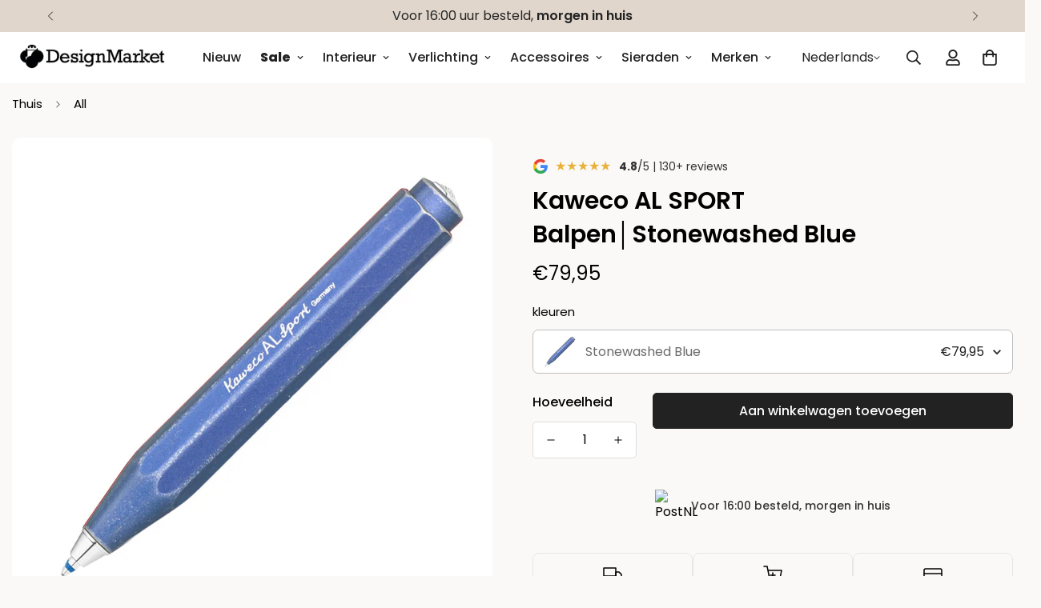

--- FILE ---
content_type: text/html; charset=utf-8
request_url: https://designmarket.today/products/kaweco-al-sport-ballpen-stonewashed-blue
body_size: 82655
content:

<!doctype html>
<html
  class="no-js  m:overflow-hidden"
  lang="nl"
  data-template="product"
  
>
  <head>
    <meta charset="utf-8">
    <meta http-equiv="X-UA-Compatible" content="IE=edge">
    <meta name="viewport" content="width=device-width, initial-scale=1, maximum-scale=1.0, user-scalable=0">
    <meta name="theme-color" content="">
    <link rel="canonical" href="https://designmarket.today/products/kaweco-al-sport-ballpen-stonewashed-blue">
    <link rel="preconnect" href="https://fonts.shopifycdn.com" crossorigin>
    <link rel="preconnect" href="https://cdn.shopify.com" crossorigin><link rel="shortcut icon" type="image/png" href="//designmarket.today/cdn/shop/files/R3rE9F.png?crop=center&height=32&v=1748377287&width=32"><title>Kaweco AL SPORT Balpen│Stonewashed Blue│Schrijfwaren│Ballpoint &ndash; Designmarket.today</title><meta name="description" content="Kaweco AL SPORT Balpen is uitgevoerd in hoogwaardig aluminium. Het tijdloze design van stamt uit 1911. Met zijn lengte van 10,5 cm is hij ideaal voor onderweg."><meta property="og:site_name" content="Designmarket.today">
<meta property="og:url" content="https://designmarket.today/products/kaweco-al-sport-ballpen-stonewashed-blue">
<meta property="og:title" content="Kaweco AL SPORT Balpen│Stonewashed Blue│Schrijfwaren│Ballpoint">
<meta property="og:type" content="product">
<meta property="og:description" content="Kaweco AL SPORT Balpen is uitgevoerd in hoogwaardig aluminium. Het tijdloze design van stamt uit 1911. Met zijn lengte van 10,5 cm is hij ideaal voor onderweg."><meta property="og:image" content="http://designmarket.today/cdn/shop/products/Kaweco_AL_Sport_Ballpen_Stonewashed_Blue-designmarket.today_D.jpg?v=1664801846">
<meta property="og:image:secure_url" content="https://designmarket.today/cdn/shop/products/Kaweco_AL_Sport_Ballpen_Stonewashed_Blue-designmarket.today_D.jpg?v=1664801846">
<meta property="og:image:width" content="849">
<meta property="og:image:height" content="849"><meta property="og:price:amount" content="79,95">
<meta property="og:price:currency" content="EUR"><meta name="twitter:card" content="summary_large_image">
<meta name="twitter:title" content="Kaweco AL SPORT Balpen│Stonewashed Blue│Schrijfwaren│Ballpoint">
<meta name="twitter:description" content="Kaweco AL SPORT Balpen is uitgevoerd in hoogwaardig aluminium. Het tijdloze design van stamt uit 1911. Met zijn lengte van 10,5 cm is hij ideaal voor onderweg.">


  <link rel="preload" as="font" href="//designmarket.today/cdn/fonts/poppins/poppins_n4.0ba78fa5af9b0e1a374041b3ceaadf0a43b41362.woff2" type="font/woff2" crossorigin>
  <link rel="preload" as="font" href="//designmarket.today/cdn/fonts/poppins/poppins_n7.56758dcf284489feb014a026f3727f2f20a54626.woff2" type="font/woff2" crossorigin>
  

  <link rel="preload" as="font" href="//designmarket.today/cdn/fonts/poppins/poppins_n6.aa29d4918bc243723d56b59572e18228ed0786f6.woff2" type="font/woff2" crossorigin>
  
<style>
  @font-face {  font-family: Poppins;  font-weight: 600;  font-style: normal;  font-display: swap;  src: url("//designmarket.today/cdn/fonts/poppins/poppins_n6.aa29d4918bc243723d56b59572e18228ed0786f6.woff2") format("woff2"),       url("//designmarket.today/cdn/fonts/poppins/poppins_n6.5f815d845fe073750885d5b7e619ee00e8111208.woff") format("woff");}@font-face {  font-family: Poppins;  font-weight: 900;  font-style: normal;  font-display: swap;  src: url("//designmarket.today/cdn/fonts/poppins/poppins_n9.eb6b9ef01b62e777a960bfd02fc9fb4918cd3eab.woff2") format("woff2"),       url("//designmarket.today/cdn/fonts/poppins/poppins_n9.6501a5bd018e348b6d5d6e8c335f9e7d32a80c36.woff") format("woff");}@font-face {  font-family: Poppins;  font-weight: 500;  font-style: normal;  font-display: swap;  src: url("//designmarket.today/cdn/fonts/poppins/poppins_n5.ad5b4b72b59a00358afc706450c864c3c8323842.woff2") format("woff2"),       url("//designmarket.today/cdn/fonts/poppins/poppins_n5.33757fdf985af2d24b32fcd84c9a09224d4b2c39.woff") format("woff");}:root {  --font-stack-header: Poppins, sans-serif;  --font-style-header: normal;  --font-weight-header: 600;  --font-weight-header--bolder: 900;  --font-weight-header--lighter: 500;}@font-face {  font-family: Poppins;  font-weight: 400;  font-style: normal;  font-display: swap;  src: url("//designmarket.today/cdn/fonts/poppins/poppins_n4.0ba78fa5af9b0e1a374041b3ceaadf0a43b41362.woff2") format("woff2"),       url("//designmarket.today/cdn/fonts/poppins/poppins_n4.214741a72ff2596839fc9760ee7a770386cf16ca.woff") format("woff");}@font-face {  font-family: Poppins;  font-weight: 700;  font-style: normal;  font-display: swap;  src: url("//designmarket.today/cdn/fonts/poppins/poppins_n7.56758dcf284489feb014a026f3727f2f20a54626.woff2") format("woff2"),       url("//designmarket.today/cdn/fonts/poppins/poppins_n7.f34f55d9b3d3205d2cd6f64955ff4b36f0cfd8da.woff") format("woff");}@font-face {  font-family: Poppins;  font-weight: 700;  font-style: normal;  font-display: swap;  src: url("//designmarket.today/cdn/fonts/poppins/poppins_n7.56758dcf284489feb014a026f3727f2f20a54626.woff2") format("woff2"),       url("//designmarket.today/cdn/fonts/poppins/poppins_n7.f34f55d9b3d3205d2cd6f64955ff4b36f0cfd8da.woff") format("woff");}@font-face {  font-family: Poppins;  font-weight: 400;  font-style: italic;  font-display: swap;  src: url("//designmarket.today/cdn/fonts/poppins/poppins_i4.846ad1e22474f856bd6b81ba4585a60799a9f5d2.woff2") format("woff2"),       url("//designmarket.today/cdn/fonts/poppins/poppins_i4.56b43284e8b52fc64c1fd271f289a39e8477e9ec.woff") format("woff");}@font-face {  font-family: Poppins;  font-weight: 700;  font-style: italic;  font-display: swap;  src: url("//designmarket.today/cdn/fonts/poppins/poppins_i7.42fd71da11e9d101e1e6c7932199f925f9eea42d.woff2") format("woff2"),       url("//designmarket.today/cdn/fonts/poppins/poppins_i7.ec8499dbd7616004e21155106d13837fff4cf556.woff") format("woff");}:root {  --font-weight-body--bold: 700;  --font-weight-body--bolder: 700;  --font-stack-body: Poppins, sans-serif;  --font-style-body: normal;  --font-weight-body: 400;}
</style>
<style>
  html {
    font-size: calc(var(--font-base-size, 16) * 1px);
    -webkit-font-smoothing: antialiased;
    height: 100%;
    scroll-behavior: smooth;
  }
  body {
    margin: 0;
    font-family: var(--font-stack-body);
    font-weight: var(--font-weight-body);
    font-style: var(--font-style-body);
    color: rgb(var(--color-foreground));
    font-size: calc(var(--font-base-size, 16) * 1px);
    line-height: calc(var(--base-line-height) * 1px);
    background-color: rgb(var(--color-background));
    position: relative;
    min-height: 100%;
  }

  body,
  html {
    overflow-x: clip;
  }

  html.prevent-scroll,
  html.prevent-scroll body {
    height: auto;
    overflow: hidden !important;
  }

  html.prevent-scroll {
    padding-right: var(--m-scrollbar-width);
  }

  h1,
  h2,
  h3,
  h4,
  h5,
  h6 {
    font-family: var(--font-stack-header);
    font-weight: var(--font-weight-header);
    font-style: var(--font-style-header);
    color: rgb(var(--color-heading));
    line-height: normal;
    letter-spacing: var(--heading-letter-spacing);
  }
  h1,
  .h1 {
    font-size: calc(((var(--font-h1-mobile)) / (var(--font-base-size))) * 1rem);
    line-height: 1.278;
  }

  h2,
  .h2 {
    font-size: calc(((var(--font-h2-mobile)) / (var(--font-base-size))) * 1rem);
    line-height: 1.267;
  }

  h3,
  .h3 {
    font-size: calc(((var(--font-h3-mobile)) / (var(--font-base-size))) * 1rem);
    line-height: 1.36;
  }

  h4,
  .h4 {
    font-size: calc(((var(--font-h4-mobile)) / (var(--font-base-size))) * 1rem);
    line-height: 1.4;
  }

  h5,
  .h5 {
    font-size: calc(((var(--font-h5-mobile)) / (var(--font-base-size))) * 1rem);
    line-height: 1.5;
  }

  h6,
  .h6 {
    font-size: calc(((var(--font-h6-mobile)) / (var(--font-base-size))) * 1rem);
    line-height: 1.5;
  }

  @media only screen and (min-width: 768px) {
    .h1,
    h1 {
      font-size: calc(((var(--font-h1-tablet)) / (var(--font-base-size))) * 1rem);
      line-height: 1.238;
    }
    .h2,
    h2 {
      font-size: calc(((var(--font-h2-tablet)) / (var(--font-base-size))) * 1rem);
      line-height: 1.235;
    }
    h3,
    .h3 {
      font-size: calc(((var(--font-h3-tablet)) / (var(--font-base-size))) * 1rem);
      line-height: 1.36;
    }
    h4,
    .h4 {
      font-size: calc(((var(--font-h4-tablet)) / (var(--font-base-size))) * 1rem);
      line-height: 1.4;
    }
  }

  @media only screen and (min-width: 1280px) {
    .h1,
    h1 {
      font-size: calc(((var(--font-h1-desktop)) / (var(--font-base-size))) * 1rem);
      line-height: 1.167;
    }
    .h2,
    h2 {
      font-size: calc(((var(--font-h2-desktop)) / (var(--font-base-size))) * 1rem);
      line-height: 1.238;
    }
    h3,
    .h3 {
      font-size: calc(((var(--font-h3-desktop)) / (var(--font-base-size))) * 1rem);
      line-height: 1.278;
    }
    h4,
    .h4 {
      font-size: calc(((var(--font-h4-desktop)) / (var(--font-base-size))) * 1rem);
      line-height: 1.333;
    }
    h5,
    .h5 {
      font-size: calc(((var(--font-h5-desktop)) / (var(--font-base-size))) * 1rem);
    }
    h6,
    .h6 {
      font-size: calc(((var(--font-h6-desktop)) / (var(--font-base-size))) * 1rem);
    }
  }
  [style*='--aspect-ratio'] {
    position: relative;
    overflow: hidden;
  }
  [style*='--aspect-ratio']:before {
    display: block;
    width: 100%;
    content: '';
    height: 0px;
  }
  [style*='--aspect-ratio'] > *:first-child {
    top: 0;
    left: 0;
    right: 0;
    position: absolute !important;
    object-fit: cover;
    width: 100%;
    height: 100%;
  }
  [style*='--aspect-ratio']:before {
    padding-top: calc(100% / (0.0001 + var(--aspect-ratio, 16/9)));
  }
  @media (max-width: 767px) {
    [style*='--aspect-ratio']:before {
      padding-top: calc(100% / (0.0001 + var(--aspect-ratio-mobile, var(--aspect-ratio, 16/9))));
    }
  }
  .swiper-wrapper {
    display: flex;
  }
  .swiper-container:not(.swiper-container-initialized) .swiper-slide {
    width: calc(100% / var(--items, 1));
    flex: 0 0 auto;
  }
  @media (max-width: 1023px) {
    .swiper-container:not(.swiper-container-initialized) .swiper-slide {
      min-width: 40vw;
      flex: 0 0 auto;
    }
  }
  @media (max-width: 767px) {
    .swiper-container:not(.swiper-container-initialized) .swiper-slide {
      min-width: 66vw;
      flex: 0 0 auto;
    }
  }
</style>
<link href="//designmarket.today/cdn/shop/t/26/assets/main.css?v=119332921938044128041739370297" rel="stylesheet" type="text/css" media="all" />
<style data-shopify>
:root,.m-color-default {
      --color-background: 255,255,255;
      --color-background-secondary: 251,249,247;
  		
  	  --gradient-background: #ffffff;
  		
  		--color-foreground: 34,34,34;
  		--color-foreground-secondary: 102,102,102;
      --color-heading: 34,34,34;
  		--color-button: 0,0,0;
  		--color-button-text: 255,255,255;
  		--color-outline-button: 0,0,0;
      --color-button-hover: 34, 34, 34;
      --color-button-text-hover: 255, 255, 255;
  		--color-border: 238,238,238;
  		--color-price-sale: 232,78,78;
  		--color-price-regular: 0,0,0;
  		--color-form-field: 255,255,255;
  		--color-form-field-text: 0,0,0;
  		--color-tooltip: 34,34,34;
  		--color-tooltip-text: 255,255,255;
  	}
  
.m-color-dark {
      --color-background: 244,238,232;
      --color-background-secondary: 245,245,245;
  		
  	  --gradient-background: #f4eee8;
  		
  		--color-foreground: 34,34,34;
  		--color-foreground-secondary: 34,34,34;
      --color-heading: 34,34,34;
  		--color-button: 255,255,255;
  		--color-button-text: 34,34,34;
  		--color-outline-button: 255,255,255;
      --color-button-hover: 255, 255, 255;
      --color-button-text-hover: 34, 34, 34;
  		--color-border: 75,75,75;
  		--color-price-sale: 232,78,78;
  		--color-price-regular: 255,255,255;
  		--color-form-field: 255,255,255;
  		--color-form-field-text: 34,34,34;
  		--color-tooltip: 255,255,255;
  		--color-tooltip-text: 34,34,34;
  	}
  
.m-color-footer {
      --color-background: 251,249,247;
      --color-background-secondary: 245,245,245;
  		
  	  --gradient-background: #fbf9f7;
  		
  		--color-foreground: 0,0,0;
  		--color-foreground-secondary: 102,102,102;
      --color-heading: 34,34,34;
  		--color-button: 34,34,34;
  		--color-button-text: 255,255,255;
  		--color-outline-button: 34,34,34;
      --color-button-hover: 34, 34, 34;
      --color-button-text-hover: 255, 255, 255;
  		--color-border: 222,222,222;
  		--color-price-sale: 232,78,78;
  		--color-price-regular: 0,0,0;
  		--color-form-field: 255,255,255;
  		--color-form-field-text: 0,0,0;
  		--color-tooltip: 34,34,34;
  		--color-tooltip-text: 255,255,255;
  	}
  
.m-color-badge-hot {
      --color-background: 154,132,200;
      --color-background-secondary: 245,245,245;
  		
  	  --gradient-background: #9a84c8;
  		
  		--color-foreground: 255,255,255;
  		--color-foreground-secondary: 255,255,255;
      --color-heading: 255,255,255;
  		--color-button: 255,255,255;
  		--color-button-text: 34,34,34;
  		--color-outline-button: 255,255,255;
      --color-button-hover: 255, 255, 255;
      --color-button-text-hover: 34, 34, 34;
  		--color-border: 222,222,222;
  		--color-price-sale: 255,255,255;
  		--color-price-regular: 255,255,255;
  		--color-form-field: 255,255,255;
  		--color-form-field-text: 0,0,0;
  		--color-tooltip: 255,255,255;
  		--color-tooltip-text: 34,34,34;
  	}
  
.m-color-badge-new {
      --color-background: 73,165,148;
      --color-background-secondary: 245,245,245;
  		
  	  --gradient-background: #49a594;
  		
  		--color-foreground: 255,255,255;
  		--color-foreground-secondary: 255,255,255;
      --color-heading: 255,255,255;
  		--color-button: 255,255,255;
  		--color-button-text: 34,34,34;
  		--color-outline-button: 255,255,255;
      --color-button-hover: 255, 255, 255;
      --color-button-text-hover: 34, 34, 34;
  		--color-border: 222,222,222;
  		--color-price-sale: 255,255,255;
  		--color-price-regular: 255,255,255;
  		--color-form-field: 255,255,255;
  		--color-form-field-text: 0,0,0;
  		--color-tooltip: 255,255,255;
  		--color-tooltip-text: 34,34,34;
  	}
  
.m-color-badge-sale {
      --color-background: 224,214,204;
      --color-background-secondary: 245,245,245;
  		
  	  --gradient-background: #e0d6cc;
  		
  		--color-foreground: 34,34,34;
  		--color-foreground-secondary: 255,255,255;
      --color-heading: 34,34,34;
  		--color-button: 255,255,255;
  		--color-button-text: 34,34,34;
  		--color-outline-button: 255,255,255;
      --color-button-hover: 255, 255, 255;
      --color-button-text-hover: 34, 34, 34;
  		--color-border: 222,222,222;
  		--color-price-sale: 255,255,255;
  		--color-price-regular: 255,255,255;
  		--color-form-field: 255,255,255;
  		--color-form-field-text: 0,0,0;
  		--color-tooltip: 255,255,255;
  		--color-tooltip-text: 34,34,34;
  	}
  
.m-color-scheme-cee058e4-58e3-46aa-9af9-219dadc79066 {
      --color-background: 244,244,244;
      --color-background-secondary: 245,245,245;
  		
  	  --gradient-background: #f4f4f4;
  		
  		--color-foreground: 34,34,34;
  		--color-foreground-secondary: 102,102,102;
      --color-heading: 34,34,34;
  		--color-button: 0,0,0;
  		--color-button-text: 255,255,255;
  		--color-outline-button: 0,0,0;
      --color-button-hover: 34, 34, 34;
      --color-button-text-hover: 255, 255, 255;
  		--color-border: 238,238,238;
  		--color-price-sale: 232,78,78;
  		--color-price-regular: 0,0,0;
  		--color-form-field: 242,242,242;
  		--color-form-field-text: 0,0,0;
  		--color-tooltip: 34,34,34;
  		--color-tooltip-text: 255,255,255;
  	}
  
.m-color-scheme-09e5b5b4-774c-4b6c-8025-416ced49cc74 {
      --color-background: 223,248,239;
      --color-background-secondary: 245,245,245;
  		
  	  --gradient-background: #dff8ef;
  		
  		--color-foreground: 34,34,34;
  		--color-foreground-secondary: 102,102,102;
      --color-heading: 34,34,34;
  		--color-button: 0,0,0;
  		--color-button-text: 255,255,255;
  		--color-outline-button: 0,0,0;
      --color-button-hover: 34, 34, 34;
      --color-button-text-hover: 255, 255, 255;
  		--color-border: 238,238,238;
  		--color-price-sale: 232,78,78;
  		--color-price-regular: 0,0,0;
  		--color-form-field: 255,255,255;
  		--color-form-field-text: 0,0,0;
  		--color-tooltip: 34,34,34;
  		--color-tooltip-text: 255,255,255;
  	}
  
  .m-color-default, .m-color-dark, .m-color-footer, .m-color-badge-hot, .m-color-badge-new, .m-color-badge-sale, .m-color-scheme-cee058e4-58e3-46aa-9af9-219dadc79066, .m-color-scheme-09e5b5b4-774c-4b6c-8025-416ced49cc74 {
  	color: rgb(var(--color-foreground));
  	background-color: rgb(var(--color-background));
  }:root {     /* ANIMATIONS */  	--m-duration-short: .1s;     --m-duration-default: .25s;     --m-duration-long: .5s;     --m-duration-image: .65s;     --m-duration-animate: 1s;     --m-animation-duration: 600ms;     --m-animation-fade-in-up: m-fade-in-up var(--m-animation-duration) cubic-bezier(0, 0, 0.3, 1) forwards;     --m-animation-fade-in-left: m-fade-in-left var(--m-animation-duration) cubic-bezier(0, 0, 0.3, 1) forwards;     --m-animation-fade-in-right: m-fade-in-right var(--m-animation-duration) cubic-bezier(0, 0, 0.3, 1) forwards;     --m-animation-fade-in-left-rtl: m-fade-in-left-rtl var(--m-animation-duration) cubic-bezier(0, 0, 0.3, 1) forwards;     --m-animation-fade-in-right-rtl: m-fade-in-right-rtl var(--m-animation-duration) cubic-bezier(0, 0, 0.3, 1) forwards;     --m-animation-fade-in: m-fade-in calc(var(--m-animation-duration) * 2) cubic-bezier(0, 0, 0.3, 1);     --m-animation-zoom-fade: m-zoom-fade var(--m-animation-duration) ease forwards;  	/* BODY */  	--base-line-height: 28;   /* INPUTS */   --inputs-border-width: 1px;  	--inputs-radius: 5px;  	/* BUTTON */  	--btn-letter-spacing: 0px;  	--btn-border-radius: 5px;  	--btn-border-width: 1px;  	--btn-line-height: 23px;  	  	/* COUNT BUBBLE */  	--color-cart-wishlist-count: #ffffff;  	--bg-cart-wishlist-count: #da3f3f;  	/* OVERLAY */  	--color-image-overlay: #000000;  	--opacity-image-overlay: 0.2;  	/* Notification */  	--color-success: 58,135,53;  	--color-warning: 210,134,26;    --color-error: 218, 63, 63;    --color-error-bg: #fbeaea;    --color-warning-bg: #faecd7;    --color-success-bg: #d1eccf;  	/* CUSTOM COLOR */  	--text-black: 0,0,0;  	--text-white: 255,255,255;  	--bg-black: 0,0,0;  	--bg-white: 255,255,255;  	--rounded-full: 9999px;  	--bg-card-placeholder: rgba(243,243,243,1);  	--arrow-select-box: url(//designmarket.today/cdn/shop/t/26/assets/ar-down.svg?v=92728264558441377851739370298);  	/* FONT SIZES */  	--font-base-size: 16;  	--font-btn-size: 16px;  	--font-btn-weight: 500;  	--font-h1-desktop: 60;  	--font-h1-tablet: 42;  	--font-h1-mobile: 36;  	--font-h2-desktop: 42;  	--font-h2-tablet: 33;  	--font-h2-mobile: 29;  	--font-h3-desktop: 36;  	--font-h3-tablet: 28;  	--font-h3-mobile: 25;  	--font-h4-desktop: 24;  	--font-h4-tablet: 19;  	--font-h4-mobile: 19;  	--font-h5-desktop: 18;  	--font-h5-mobile: 16;  	--font-h6-desktop: 16;  	--font-h6-mobile: 16;  	--heading-letter-spacing: 0px;   --arrow-down-url: url(//designmarket.today/cdn/shop/t/26/assets/arrow-down.svg?v=157552497485556416461739370297);   --arrow-down-white-url: url(//designmarket.today/cdn/shop/t/26/assets/arrow-down-white.svg?v=70535736727834135531739370298);   --product-title-line-clamp: unset;  	--spacing-sections-desktop: 0px;   --spacing-sections-laptop: 0px;   --spacing-sections-tablet: 0px;   --spacing-sections-mobile: 0px;  	/* LAYOUT */  	--container-width: 1440px;   --fluid-container-width: 1280px;   --fluid-container-offset: 0px;   /* CORNER RADIUS */   --blocks-radius: 0px;   --medium-blocks-radius: 0px;   --pcard-radius: 0px;  }
</style><link rel="stylesheet" href="//designmarket.today/cdn/shop/t/26/assets/cart.css?v=93698172234576396381739370297" media="print" onload="this.media='all'">
<noscript><link href="//designmarket.today/cdn/shop/t/26/assets/cart.css?v=93698172234576396381739370297" rel="stylesheet" type="text/css" media="all" /></noscript><link href="//designmarket.today/cdn/shop/t/26/assets/vendor.css?v=78734522753772538311739370297" rel="stylesheet" type="text/css" media="all" /><link rel="stylesheet" href="//designmarket.today/cdn/shop/t/26/assets/custom-style.css?v=89057608331765091631742375827" media="print" onload="this.media='all'">
<link rel="stylesheet" href="//designmarket.today/cdn/shop/t/26/assets/custom.css?v=106767830077489641881758098369" media="print" onload="this.media='all'">
<noscript><link href="//designmarket.today/cdn/shop/t/26/assets/custom-style.css?v=89057608331765091631742375827" rel="stylesheet" type="text/css" media="all" /></noscript>
<noscript><link href="//designmarket.today/cdn/shop/t/26/assets/custom.css?v=106767830077489641881758098369" rel="stylesheet" type="text/css" media="all" /></noscript><style data-shopify>.m-topbar a[href*="pinterest"],.m-topbar a[href*="twitter"], .m-topbar a[href*="snapchat"], .m-topbar a[href*="youtube"],.m-topbar a[href*="tiktok"]  {	display: none;}body .m-product-card__tag-name {  font-size: 12px;  font-weight: 500;  text-transform: capitalize;  padding: 4px 10px;  border-radius: 40px;}.m-icon-box--small {  border-top: 1px solid rgb(var(--color-border));}.m-icon-box--small .m-icon-box__heading {  line-height: 26px;  font-size: 18px;  margin-bottom: 6px;}body .m-footer--block .social-media-links {  gap: 12px;  margin: 0;  padding: 5px 0;}body .m-footer--block .social-media-links a {  color: #222;  width: 48px;  height: 48px;  padding: 0;  display: inline-flex;  align-items: center;  justify-content: center;  border-radius: 50%;  background-color: #E9E9E9;  transition: all .3s;}body .m-footer--block .social-media-links a:hover {  background-color: #222;  color: #fff;  box-shadow: 0 0 0 0.2rem #222;}
</style>


<script src="//designmarket.today/cdn/shop/t/26/assets/product-list.js?v=133975944838759569291739370297" defer="defer"></script>
<script src="//designmarket.today/cdn/shop/t/26/assets/vendor.js?v=133022367058576048311739370297" defer="defer"></script>
    <script src="//designmarket.today/cdn/shop/t/26/assets/theme-global.js?v=175054158906313379421739370298" defer="defer"></script><script src="//designmarket.today/cdn/shop/t/26/assets/animations.js?v=155369821993258477171739370297" defer="defer"></script><script>window.performance && window.performance.mark && window.performance.mark('shopify.content_for_header.start');</script><meta name="facebook-domain-verification" content="xn8xbx1zylvrxkjq7hs6g9uoddywbt">
<meta name="facebook-domain-verification" content="o19ivgw4of50rzc5m4jjtb88kp5wzc">
<meta name="google-site-verification" content="-eTMFQMla-ggbYhUdNL3-oGjP03fzqBEXDgriDVDQvY">
<meta id="shopify-digital-wallet" name="shopify-digital-wallet" content="/50590449818/digital_wallets/dialog">
<meta name="shopify-checkout-api-token" content="d8e0134af4cdfafb6f83f64aa0830928">
<meta id="in-context-paypal-metadata" data-shop-id="50590449818" data-venmo-supported="false" data-environment="production" data-locale="nl_NL" data-paypal-v4="true" data-currency="EUR">
<link rel="alternate" hreflang="x-default" href="https://designmarket.today/products/kaweco-al-sport-ballpen-stonewashed-blue">
<link rel="alternate" hreflang="nl" href="https://designmarket.today/products/kaweco-al-sport-ballpen-stonewashed-blue">
<link rel="alternate" hreflang="en" href="https://designmarket.today/en/products/kaweco-al-sport-ballpen-stonewashed-blue">
<link rel="alternate" hreflang="de" href="https://designmarket.today/de/products/kaweco-al-sport-ballpen-stonewashed-blue">
<link rel="alternate" type="application/json+oembed" href="https://designmarket.today/products/kaweco-al-sport-ballpen-stonewashed-blue.oembed">
<script async="async" src="/checkouts/internal/preloads.js?locale=nl-NL"></script>
<script id="apple-pay-shop-capabilities" type="application/json">{"shopId":50590449818,"countryCode":"NL","currencyCode":"EUR","merchantCapabilities":["supports3DS"],"merchantId":"gid:\/\/shopify\/Shop\/50590449818","merchantName":"Designmarket.today","requiredBillingContactFields":["postalAddress","email"],"requiredShippingContactFields":["postalAddress","email"],"shippingType":"shipping","supportedNetworks":["visa","maestro","masterCard","amex"],"total":{"type":"pending","label":"Designmarket.today","amount":"1.00"},"shopifyPaymentsEnabled":true,"supportsSubscriptions":true}</script>
<script id="shopify-features" type="application/json">{"accessToken":"d8e0134af4cdfafb6f83f64aa0830928","betas":["rich-media-storefront-analytics"],"domain":"designmarket.today","predictiveSearch":true,"shopId":50590449818,"locale":"nl"}</script>
<script>var Shopify = Shopify || {};
Shopify.shop = "designmarket-today.myshopify.com";
Shopify.locale = "nl";
Shopify.currency = {"active":"EUR","rate":"1.0"};
Shopify.country = "NL";
Shopify.theme = {"name":"minimog-5-5-0","id":177993253208,"schema_name":"Minimog - OS 2.0","schema_version":"5.5.0","theme_store_id":null,"role":"main"};
Shopify.theme.handle = "null";
Shopify.theme.style = {"id":null,"handle":null};
Shopify.cdnHost = "designmarket.today/cdn";
Shopify.routes = Shopify.routes || {};
Shopify.routes.root = "/";</script>
<script type="module">!function(o){(o.Shopify=o.Shopify||{}).modules=!0}(window);</script>
<script>!function(o){function n(){var o=[];function n(){o.push(Array.prototype.slice.apply(arguments))}return n.q=o,n}var t=o.Shopify=o.Shopify||{};t.loadFeatures=n(),t.autoloadFeatures=n()}(window);</script>
<script id="shop-js-analytics" type="application/json">{"pageType":"product"}</script>
<script defer="defer" async type="module" src="//designmarket.today/cdn/shopifycloud/shop-js/modules/v2/client.init-shop-cart-sync_CwGft62q.nl.esm.js"></script>
<script defer="defer" async type="module" src="//designmarket.today/cdn/shopifycloud/shop-js/modules/v2/chunk.common_BAeYDmFP.esm.js"></script>
<script defer="defer" async type="module" src="//designmarket.today/cdn/shopifycloud/shop-js/modules/v2/chunk.modal_B9qqLDBC.esm.js"></script>
<script type="module">
  await import("//designmarket.today/cdn/shopifycloud/shop-js/modules/v2/client.init-shop-cart-sync_CwGft62q.nl.esm.js");
await import("//designmarket.today/cdn/shopifycloud/shop-js/modules/v2/chunk.common_BAeYDmFP.esm.js");
await import("//designmarket.today/cdn/shopifycloud/shop-js/modules/v2/chunk.modal_B9qqLDBC.esm.js");

  window.Shopify.SignInWithShop?.initShopCartSync?.({"fedCMEnabled":true,"windoidEnabled":true});

</script>
<script>(function() {
  var isLoaded = false;
  function asyncLoad() {
    if (isLoaded) return;
    isLoaded = true;
    var urls = ["https:\/\/cdn.shopify.com\/s\/files\/1\/0505\/9044\/9818\/t\/22\/assets\/globo.filter.init.js?shop=designmarket-today.myshopify.com"];
    for (var i = 0; i < urls.length; i++) {
      var s = document.createElement('script');
      s.type = 'text/javascript';
      s.async = true;
      s.src = urls[i];
      var x = document.getElementsByTagName('script')[0];
      x.parentNode.insertBefore(s, x);
    }
  };
  if(window.attachEvent) {
    window.attachEvent('onload', asyncLoad);
  } else {
    window.addEventListener('load', asyncLoad, false);
  }
})();</script>
<script id="__st">var __st={"a":50590449818,"offset":3600,"reqid":"c4aa5473-2b7e-4f6f-83f8-61244c9b9be1-1769512899","pageurl":"designmarket.today\/products\/kaweco-al-sport-ballpen-stonewashed-blue","u":"e5b8d22e4a85","p":"product","rtyp":"product","rid":7519779913882};</script>
<script>window.ShopifyPaypalV4VisibilityTracking = true;</script>
<script id="captcha-bootstrap">!function(){'use strict';const t='contact',e='account',n='new_comment',o=[[t,t],['blogs',n],['comments',n],[t,'customer']],c=[[e,'customer_login'],[e,'guest_login'],[e,'recover_customer_password'],[e,'create_customer']],r=t=>t.map((([t,e])=>`form[action*='/${t}']:not([data-nocaptcha='true']) input[name='form_type'][value='${e}']`)).join(','),a=t=>()=>t?[...document.querySelectorAll(t)].map((t=>t.form)):[];function s(){const t=[...o],e=r(t);return a(e)}const i='password',u='form_key',d=['recaptcha-v3-token','g-recaptcha-response','h-captcha-response',i],f=()=>{try{return window.sessionStorage}catch{return}},m='__shopify_v',_=t=>t.elements[u];function p(t,e,n=!1){try{const o=window.sessionStorage,c=JSON.parse(o.getItem(e)),{data:r}=function(t){const{data:e,action:n}=t;return t[m]||n?{data:e,action:n}:{data:t,action:n}}(c);for(const[e,n]of Object.entries(r))t.elements[e]&&(t.elements[e].value=n);n&&o.removeItem(e)}catch(o){console.error('form repopulation failed',{error:o})}}const l='form_type',E='cptcha';function T(t){t.dataset[E]=!0}const w=window,h=w.document,L='Shopify',v='ce_forms',y='captcha';let A=!1;((t,e)=>{const n=(g='f06e6c50-85a8-45c8-87d0-21a2b65856fe',I='https://cdn.shopify.com/shopifycloud/storefront-forms-hcaptcha/ce_storefront_forms_captcha_hcaptcha.v1.5.2.iife.js',D={infoText:'Beschermd door hCaptcha',privacyText:'Privacy',termsText:'Voorwaarden'},(t,e,n)=>{const o=w[L][v],c=o.bindForm;if(c)return c(t,g,e,D).then(n);var r;o.q.push([[t,g,e,D],n]),r=I,A||(h.body.append(Object.assign(h.createElement('script'),{id:'captcha-provider',async:!0,src:r})),A=!0)});var g,I,D;w[L]=w[L]||{},w[L][v]=w[L][v]||{},w[L][v].q=[],w[L][y]=w[L][y]||{},w[L][y].protect=function(t,e){n(t,void 0,e),T(t)},Object.freeze(w[L][y]),function(t,e,n,w,h,L){const[v,y,A,g]=function(t,e,n){const i=e?o:[],u=t?c:[],d=[...i,...u],f=r(d),m=r(i),_=r(d.filter((([t,e])=>n.includes(e))));return[a(f),a(m),a(_),s()]}(w,h,L),I=t=>{const e=t.target;return e instanceof HTMLFormElement?e:e&&e.form},D=t=>v().includes(t);t.addEventListener('submit',(t=>{const e=I(t);if(!e)return;const n=D(e)&&!e.dataset.hcaptchaBound&&!e.dataset.recaptchaBound,o=_(e),c=g().includes(e)&&(!o||!o.value);(n||c)&&t.preventDefault(),c&&!n&&(function(t){try{if(!f())return;!function(t){const e=f();if(!e)return;const n=_(t);if(!n)return;const o=n.value;o&&e.removeItem(o)}(t);const e=Array.from(Array(32),(()=>Math.random().toString(36)[2])).join('');!function(t,e){_(t)||t.append(Object.assign(document.createElement('input'),{type:'hidden',name:u})),t.elements[u].value=e}(t,e),function(t,e){const n=f();if(!n)return;const o=[...t.querySelectorAll(`input[type='${i}']`)].map((({name:t})=>t)),c=[...d,...o],r={};for(const[a,s]of new FormData(t).entries())c.includes(a)||(r[a]=s);n.setItem(e,JSON.stringify({[m]:1,action:t.action,data:r}))}(t,e)}catch(e){console.error('failed to persist form',e)}}(e),e.submit())}));const S=(t,e)=>{t&&!t.dataset[E]&&(n(t,e.some((e=>e===t))),T(t))};for(const o of['focusin','change'])t.addEventListener(o,(t=>{const e=I(t);D(e)&&S(e,y())}));const B=e.get('form_key'),M=e.get(l),P=B&&M;t.addEventListener('DOMContentLoaded',(()=>{const t=y();if(P)for(const e of t)e.elements[l].value===M&&p(e,B);[...new Set([...A(),...v().filter((t=>'true'===t.dataset.shopifyCaptcha))])].forEach((e=>S(e,t)))}))}(h,new URLSearchParams(w.location.search),n,t,e,['guest_login'])})(!0,!0)}();</script>
<script integrity="sha256-4kQ18oKyAcykRKYeNunJcIwy7WH5gtpwJnB7kiuLZ1E=" data-source-attribution="shopify.loadfeatures" defer="defer" src="//designmarket.today/cdn/shopifycloud/storefront/assets/storefront/load_feature-a0a9edcb.js" crossorigin="anonymous"></script>
<script data-source-attribution="shopify.dynamic_checkout.dynamic.init">var Shopify=Shopify||{};Shopify.PaymentButton=Shopify.PaymentButton||{isStorefrontPortableWallets:!0,init:function(){window.Shopify.PaymentButton.init=function(){};var t=document.createElement("script");t.src="https://designmarket.today/cdn/shopifycloud/portable-wallets/latest/portable-wallets.nl.js",t.type="module",document.head.appendChild(t)}};
</script>
<script data-source-attribution="shopify.dynamic_checkout.buyer_consent">
  function portableWalletsHideBuyerConsent(e){var t=document.getElementById("shopify-buyer-consent"),n=document.getElementById("shopify-subscription-policy-button");t&&n&&(t.classList.add("hidden"),t.setAttribute("aria-hidden","true"),n.removeEventListener("click",e))}function portableWalletsShowBuyerConsent(e){var t=document.getElementById("shopify-buyer-consent"),n=document.getElementById("shopify-subscription-policy-button");t&&n&&(t.classList.remove("hidden"),t.removeAttribute("aria-hidden"),n.addEventListener("click",e))}window.Shopify?.PaymentButton&&(window.Shopify.PaymentButton.hideBuyerConsent=portableWalletsHideBuyerConsent,window.Shopify.PaymentButton.showBuyerConsent=portableWalletsShowBuyerConsent);
</script>
<script data-source-attribution="shopify.dynamic_checkout.cart.bootstrap">document.addEventListener("DOMContentLoaded",(function(){function t(){return document.querySelector("shopify-accelerated-checkout-cart, shopify-accelerated-checkout")}if(t())Shopify.PaymentButton.init();else{new MutationObserver((function(e,n){t()&&(Shopify.PaymentButton.init(),n.disconnect())})).observe(document.body,{childList:!0,subtree:!0})}}));
</script>
<link id="shopify-accelerated-checkout-styles" rel="stylesheet" media="screen" href="https://designmarket.today/cdn/shopifycloud/portable-wallets/latest/accelerated-checkout-backwards-compat.css" crossorigin="anonymous">
<style id="shopify-accelerated-checkout-cart">
        #shopify-buyer-consent {
  margin-top: 1em;
  display: inline-block;
  width: 100%;
}

#shopify-buyer-consent.hidden {
  display: none;
}

#shopify-subscription-policy-button {
  background: none;
  border: none;
  padding: 0;
  text-decoration: underline;
  font-size: inherit;
  cursor: pointer;
}

#shopify-subscription-policy-button::before {
  box-shadow: none;
}

      </style>

<script>window.performance && window.performance.mark && window.performance.mark('shopify.content_for_header.end');</script>

    <script>
      document.documentElement.className = document.documentElement.className.replace('no-js', 'js');
      if (Shopify.designMode) {
        document.documentElement.classList.add('shopify-design-mode');
      }
    </script>
    <script>window.MinimogTheme = {};window.MinimogLibs = {};window.MinimogStrings = {  addToCart: "Aan winkelwagen toevoegen",  soldOut: "Uitverkocht ",  unavailable: "Niet beschikbaar",  inStock: "Op voorraad",  lowStock: 'Lage voorraad',  inventoryQuantityHtml: '{{ quantity }} artikelen',  inventoryLowQuantityHtml: '',  checkout: "Afrekenen",  viewCart: "Bekijk winkelwagen",  cartRemove: "Verwijderen",  zipcodeValidate: "De postcode mag niet leeg zijn",  noShippingRate: "Er zijn geen verzendkosten voor uw adres.",  shippingRatesResult: "We hebben {{count}} verzendtarieven voor uw adres gevonden",  recommendTitle: "Aanbeveling voor jou",  shipping: "Verzenden",  add: "Toevoegen",  itemAdded: "Product is succesvol aan winkelwagen toegevoegd",  requiredField: "Vul alle verplichte velden in(*) voordat u deze aan winkelwagen toevoegt!",  hours: "uur",  mins: "min",  outOfStock: "Geen voorraad meer",  sold: "Verkocht",  available: "Beschikbaar",  preorder: "Voorafgaande bestelling",  sold_out_items_message: "Het product is al uitverkocht.",  unitPrice: "Eenheid prijs",  unitPriceSeparator: "per",  cartError: "Er is een fout opgetreden bij het bijwerken van uw winkelwagen. Probeer het opnieuw.",  quantityError: "Niet genoeg artikelen beschikbaar. Er zijn nog maar {{ quantity }} over.' }}",  selectVariant: "Selecteer een variant voordat u het product aan uw winkelwagen toevoegt.",  valideDateTimeDelivery: "Kies de huidige of toekomstige tijd."};window.MinimogThemeStyles = {  product: "https://designmarket.today/cdn/shop/t/26/assets/product.css?v=175796643987776283371739370297",  productInventory: "https://designmarket.today/cdn/shop/t/26/assets/component-product-inventory.css?v=111082497872923960041739370298"};window.MinimogThemeScripts = {  productModel: "https://designmarket.today/cdn/shop/t/26/assets/product-model.js?v=74883181231862109891739370297",  productMedia: "https://designmarket.today/cdn/shop/t/26/assets/product-media.js?v=93062131741458010781739370297",  variantsPicker: "https://designmarket.today/cdn/shop/t/26/assets/variant-picker.js?v=17515462640958628441739370297",  instagram: "https://designmarket.today/cdn/shop/t/26/assets/instagram.js?v=132192723937505643871739370298",  productInventory: "https://designmarket.today/cdn/shop/t/26/assets/product-inventory.js?v=56130558051591069411739370297"};window.MinimogSettings = {  design_mode: false,  requestPath: "\/products\/kaweco-al-sport-ballpen-stonewashed-blue",  template: "product",  templateName: "product",productHandle: "kaweco-al-sport-ballpen-stonewashed-blue",    productId: 7519779913882,currency_code: "EUR",  money_format: "€{{amount_with_comma_separator}}",  base_url: window.location.origin + Shopify.routes.root,  money_with_currency_format: "€{{amount_with_comma_separator}} EUR","filter_color1.png":"\/\/designmarket.today\/cdn\/shop\/t\/26\/assets\/filter_color1.png?v=147458027895443808701739370297","filter_color1":"Gingham","filter_color2.png":"\/\/designmarket.today\/cdn\/shop\/t\/26\/assets\/filter_color2.png?v=177856991997372355631739370297","filter_color2":"flannel","filter_color3.png":"\/\/designmarket.today\/cdn\/shop\/t\/26\/assets\/filter_color3.png?v=29631","filter_color3":"floral",theme: {    id: 177993253208,    name: "minimog-5-5-0",    role: "main",    version: "5.5.0",    online_store_version: "2.0",    preview_url: "https://designmarket.today?preview_theme_id=177993253208",  },  shop_domain: "https:\/\/designmarket.today",  shop_locale: {    published: [{"shop_locale":{"locale":"nl","enabled":true,"primary":true,"published":true}},{"shop_locale":{"locale":"en","enabled":true,"primary":false,"published":true}},{"shop_locale":{"locale":"de","enabled":true,"primary":false,"published":true}}],    current: "nl",    primary: "nl",  },  routes: {    root: "\/",    cart: "\/cart",    product_recommendations_url: "\/recommendations\/products",    cart_add_url: '/cart/add',    cart_change_url: '/cart/change',    cart_update_url: '/cart/update',    predictive_search_url: '/search/suggest',    search_url: '/search'  },  hide_unavailable_product_options: true,  pcard_image_ratio: "1\/1",  cookie_consent_allow: "Allow cookies",  cookie_consent_message: "This website uses cookies to ensure you get the best experience on our website.",  cookie_consent_placement: "bottom",  cookie_consent_learnmore_link: "https:\/\/www.cookiesandyou.com\/",  cookie_consent_learnmore: "Learn more",  cookie_consent_theme: "black",  cookie_consent_decline: "Decline",  show_cookie_consent: true,  product_colors: "red: #FF6961,\nyellow: #FDDA76,\nblack: #000000,\nblack band: #000000,\nblue: #8DB4D2,\ngreen: #C1E1C1,\npurple: #B19CD9,\nsilver: #EEEEEF,\nwhite: #FFFFFF,\nbrown: #836953,\nlight brown: #B5651D,\ndark turquoise: #23cddc,\norange: #FFB347,\ntan: #E9D1BF,\nviolet: #B490B0,\npink: #FFD1DC,\ngrey: #E0E0E0,\nsky: #96BDC6,\npale leaf: #CCD4BF,\nlight blue: #b1c5d4,\ndark grey: #aca69f,\nbeige: #EBE6DB,\nbeige band: #EED9C4,\ndark blue: #063e66,\ncream: #F1F2E2,\nlight pink: #FBCFCD,\nmint: #bedce3,\ndark gray: #3A3B3C,\nrosy brown: #c4a287,\nlight grey:#D3D3D3,\ncopper: #B87333,\nrose gold: #ECC5C0,\nnight blue: #151B54,\ncoral: #FF7F50,\nlight purple: #C6AEC7,\nivy green: #5b7763,\nsand: #f2d2a9,\npale grey: #878785,\nlead: #6c6b6c,\nheathered cashew: #bdb59f,\ncoca: #c7babd,\nheathered oat: #d3c1aa,\njean blue: #515d6d,\npelican: #e1d6c5,\ntoasted coconut: #9c7b58,\nnavy: #484d5b,\nheathered blue: #3c3c3c,\nheathered green: #534d36,\nheathered grey: #555c62,\nkalamata: #808487,\nslate grey: #484d5b,\ncharcoal: #8b8b8b,\nheathered charcoal: #8b8b8b",  use_ajax_atc: true,  discount_code_enable: false,  enable_cart_drawer: true,  pcard_show_lowest_prices: false,  date_now: "2026\/01\/27 12:21:00+0100 (CET)",  foxKitBaseUrl: "foxkit.app"};function __setSwatchesOptions() {
    try {
      MinimogSettings._colorSwatches = []
      MinimogSettings._imageSwatches = []

      MinimogSettings.product_colors
        .split(',').filter(Boolean)
        .forEach(colorSwatch => {
          const [key, value] = colorSwatch.split(':')
          MinimogSettings._colorSwatches.push({
            key: key.trim().toLowerCase(),
            value: value && value.trim() || ''
          })
        })

      Object.keys(MinimogSettings).forEach(key => {
        if (key.includes('filter_color') && !key.includes('.png')) {
          if (MinimogSettings[`${key}.png`]) {
            MinimogSettings._imageSwatches.push({
              key: MinimogSettings[key].toLowerCase(),
              value: MinimogSettings[`${key}.png`]
            })
          }
        }
      })
    } catch (e) {
      console.error('Failed to convert color/image swatch structure!', e)
    }
  }

  __setSwatchesOptions();
</script>

    
  <!-- BEGIN app block: shopify://apps/smart-filter-search/blocks/app-embed/5cc1944c-3014-4a2a-af40-7d65abc0ef73 -->
<link href="https://cdn.shopify.com/extensions/019bfeb7-904d-74f6-813f-a490ec701795/smart-product-filters-677/assets/globo.filter.min.js" as="script" rel="preload">
<link rel="preconnect" href="https://filter-eu9.globo.io" crossorigin>
<link rel="dns-prefetch" href="https://filter-eu9.globo.io"><link rel="stylesheet" href="https://cdn.shopify.com/extensions/019bfeb7-904d-74f6-813f-a490ec701795/smart-product-filters-677/assets/globo.search.css" media="print" onload="this.media='all'">

<meta id="search_terms_value" content="" />
<!-- BEGIN app snippet: global.variables --><script>
  window.shopCurrency = "EUR";
  window.shopCountry = "NL";
  window.shopLanguageCode = "nl";

  window.currentCurrency = "EUR";
  window.currentCountry = "NL";
  window.currentLanguageCode = "nl";

  window.shopCustomer = false

  window.useCustomTreeTemplate = true;
  window.useCustomProductTemplate = true;

  window.GloboFilterRequestOrigin = "https://designmarket.today";
  window.GloboFilterShopifyDomain = "designmarket-today.myshopify.com";
  window.GloboFilterSFAT = "";
  window.GloboFilterSFApiVersion = "2025-07";
  window.GloboFilterProxyPath = "/apps/globofilters";
  window.GloboFilterRootUrl = "";
  window.GloboFilterTranslation = {"search":{"suggestions":"Suggestions","collections":"Collections","pages":"Pages","product":"Product","products":"Products","view_all":"Search for","view_all_products":"View all products","not_found":"Sorry, nothing found for","product_not_found":"No products were found","no_result_keywords_suggestions_title":"Popular searches","no_result_products_suggestions_title":"However, You may like","zero_character_keywords_suggestions_title":"Suggestions","zero_character_popular_searches_title":"Popular searches","zero_character_products_suggestions_title":"Trending products"},"form":{"heading":"Search products","select":"-- Select --","search":"Search","submit":"Search","clear":"Clear"},"filter":{"filter_by":"Filter By","clear_all":"Clear All","view":"View","clear":"Clear","in_stock":"In Stock","out_of_stock":"Out of Stock","ready_to_ship":"Ready to ship","search":"Search options","choose_values":"Choose values"},"sort":{"sort_by":"Sort By","manually":"Featured","availability_in_stock_first":"Availability","relevance":"Relevance","best_selling":"Best Selling","alphabetically_a_z":"Alphabetically, A-Z","alphabetically_z_a":"Alphabetically, Z-A","price_low_to_high":"Price, low to high","price_high_to_low":"Price, high to low","date_new_to_old":"Date, new to old","date_old_to_new":"Date, old to new","sale_off":"% Sale off"},"product":{"add_to_cart":"Add to cart","unavailable":"Unavailable","sold_out":"Sold out","sale":"Sale","load_more":"Load more","limit":"Show","search":"Search products","no_results":"Sorry, there are no products in this collection"}};
  window.isMultiCurrency =true;
  window.globoEmbedFilterAssetsUrl = 'https://cdn.shopify.com/extensions/019bfeb7-904d-74f6-813f-a490ec701795/smart-product-filters-677/assets/';
  window.assetsUrl = window.globoEmbedFilterAssetsUrl;
  window.GloboMoneyFormat = "€{{amount_with_comma_separator}}";
</script><!-- END app snippet -->
<script type="text/javascript" hs-ignore data-ccm-injected>document.getElementsByTagName('html')[0].classList.add('spf-filter-loading','spf-has-filter', 'gf-left','gf-theme-version-5','spf-layout-theme');
window.enabledEmbedFilter = true;
window.currentThemeId = 177993253208;
window.sortByRelevance = false;
window.moneyFormat = "€{{amount_with_comma_separator}}";
window.GloboMoneyWithCurrencyFormat = "€{{amount_with_comma_separator}} EUR";
window.filesUrl = '//designmarket.today/cdn/shop/files/';
var GloboEmbedFilterConfig = {
api: {filterUrl: "https://filter-eu9.globo.io/filter",searchUrl: "https://filter-eu9.globo.io/search", url: "https://filter-eu9.globo.io"},
shop: {
  name: "Designmarket.today",
  url: "https://designmarket.today",
  domain: "designmarket-today.myshopify.com",
  locale: "nl",
  cur_locale: "nl",
  predictive_search_url: "/search/suggest",
  country_code: "NL",
  root_url: "",
  cart_url: "/cart",
  search_url: "/search",
  cart_add_url: "/cart/add",
  search_terms_value: "",
  product_image: {width: 360, height: 360},
  no_image_url: "https://cdn.shopify.com/s/images/themes/product-1.png",
  swatches: {"tag":{"beige":{"mode":1,"color_1":"rgba(228, 212, 189, 1)"},"zwart":{"mode":1,"color_1":"rgba(7, 0, 0, 1)"},"blue":{"mode":1,"color_1":"rgba(61, 72, 160, 1)"},"brown":{"mode":1,"color_1":"rgba(109, 59, 6, 1)"},"green":{"mode":1,"color_1":"rgba(21, 168, 44, 1)"},"grey":{"mode":1,"color_1":"rgba(121, 117, 117, 1)"},"orange":{"mode":1,"color_1":"rgba(250, 128, 34, 1)"},"pink":{"mode":1,"color_1":"rgba(240, 167, 216, 1)"},"purple":{"mode":1,"color_1":"rgba(188, 60, 201, 1)"},"yellow":{"mode":1,"color_1":"rgba(250, 237, 42, 1)"},"original":{"mode":3,"image":"https://d2la6nhwo0jrai.cloudfront.net/storage/swatch/d_15915/original_1762809613.jpg"},"vintage":{"mode":3,"image":"https://d2la6nhwo0jrai.cloudfront.net/storage/swatch/d_15915/vintage_1762810057.jpg"},"cleo":{"mode":3,"image":"https://d2la6nhwo0jrai.cloudfront.net/storage/swatch/d_15915/cleo_1762859047.jpg"},"matte":{"mode":3,"image":"https://d2la6nhwo0jrai.cloudfront.net/storage/swatch/d_15915/matte_1762810057.jpg"},"diamond":{"mode":3,"image":"https://d2la6nhwo0jrai.cloudfront.net/storage/swatch/d_15915/diamond_1762872760.jpg"},"crisple":{"mode":3,"image":"https://d2la6nhwo0jrai.cloudfront.net/storage/swatch/d_15915/crisple_1762859047.jpg"},"perforated":{"mode":3,"image":"https://d2la6nhwo0jrai.cloudfront.net/storage/swatch/d_15915/perforated_1762859047.jpg"},"dash":{"mode":3,"image":"https://d2la6nhwo0jrai.cloudfront.net/storage/swatch/d_15915/dash.jpg?v=1668983082"},"art collection":{"mode":3,"image":"https://d2la6nhwo0jrai.cloudfront.net/storage/swatch/d_15915/art-collection_1762861072.jpg"},"carbon":{"mode":3,"image":"https://d2la6nhwo0jrai.cloudfront.net/storage/swatch/d_15915/carbon_1762859047.jpg"},"cubic":{"mode":3,"image":"https://d2la6nhwo0jrai.cloudfront.net/storage/swatch/d_15915/cubic_1762859047.jpg"},"fuel":{"mode":3,"image":"https://d2la6nhwo0jrai.cloudfront.net/storage/swatch/d_15915/fuel_1762859047.jpg"},"indigo":{"mode":3,"image":"https://d2la6nhwo0jrai.cloudfront.net/storage/swatch/d_15915/indigo_1762859047.jpg"},"metallic":{"mode":3,"image":"https://d2la6nhwo0jrai.cloudfront.net/storage/swatch/d_15915/metallic_1762859047.jpg"},"nile":{"mode":3,"image":"https://d2la6nhwo0jrai.cloudfront.net/storage/swatch/d_15915/nile_1762859047.jpg"},"optical":{"mode":3,"image":"https://d2la6nhwo0jrai.cloudfront.net/storage/swatch/d_15915/optical_1762859047.jpg"},"ornament":{"mode":3,"image":"https://d2la6nhwo0jrai.cloudfront.net/storage/swatch/d_15915/ornament.jpg?v=1668983505"},"rango":{"mode":3,"image":"https://d2la6nhwo0jrai.cloudfront.net/storage/swatch/d_15915/rango_1762859047.jpg"},"saffiano":{"mode":3,"image":"https://d2la6nhwo0jrai.cloudfront.net/storage/swatch/d_15915/saffiano_1762859047.jpg"},"twist":{"mode":3,"image":"https://d2la6nhwo0jrai.cloudfront.net/storage/swatch/d_15915/twist_1762859047.jpg"},"veg":{"mode":3,"image":"https://d2la6nhwo0jrai.cloudfront.net/storage/swatch/d_15915/veg_1762859047.jpg"},"secrid art collection":{"mode":3,"image":"https://d2la6nhwo0jrai.cloudfront.net/storage/swatch/d_15915/secrid-art-collection.jpg?v=1668983983"},"dutch martin":{"mode":3,"image":"https://d2la6nhwo0jrai.cloudfront.net/storage/swatch/d_15915/dutch-martin_1762859047.jpg"},"stitch linea":{"mode":3,"image":"https://d2la6nhwo0jrai.cloudfront.net/storage/swatch/d_15915/stitch-linea_1762859047.jpg"},"stitch magnolia":{"mode":3,"image":"https://d2la6nhwo0jrai.cloudfront.net/storage/swatch/d_15915/stitch-magnolia.jpg?v=1669032812"},"basket":{"mode":3,"image":"https://d2la6nhwo0jrai.cloudfront.net/storage/swatch/d_15915/basket.jpg?v=1669035176"},"crunch":{"mode":3,"image":"https://d2la6nhwo0jrai.cloudfront.net/storage/swatch/d_15915/crunch_1762859047.jpg"},"antique":{"mode":3,"image":"https://d2la6nhwo0jrai.cloudfront.net/storage/swatch/d_15915/antique.jpg?v=1669035258"},"paisley":{"mode":3,"image":"https://d2la6nhwo0jrai.cloudfront.net/storage/swatch/d_15915/paisley.jpg?v=1669035295"},"soft touch":{"mode":3,"image":"https://d2la6nhwo0jrai.cloudfront.net/storage/swatch/d_15915/soft-touch.jpg?v=1669035332"},"yard":{"mode":3,"image":"https://d2la6nhwo0jrai.cloudfront.net/storage/swatch/d_15915/yard_1762859047.jpg"},"powder":{"mode":3,"image":"https://d2la6nhwo0jrai.cloudfront.net/storage/swatch/d_15915/powder_1767098571.jpg"},"cardprotector original":{"mode":3,"image":"https://d2la6nhwo0jrai.cloudfront.net/storage/swatch/d_15915/cardprotector-original_1767098571.jpg"},"brushed":{"mode":3,"image":"https://d2la6nhwo0jrai.cloudfront.net/storage/swatch/d_15915/brushed_1767098571.jpg"},"laser":{"mode":3,"image":"https://d2la6nhwo0jrai.cloudfront.net/storage/swatch/d_15915/laser_1767098571.jpg"},"black":{"mode":1,"color_1":"rgba(0, 0, 0, 1)"},"cognac":{"mode":1,"color_1":"rgba(215, 144, 79, 1)"},"fuchsia":{"mode":1,"color_1":"rgba(242, 64, 169, 1)"},"red":{"mode":1,"color_1":"rgba(234, 9, 9, 1)"},"silver":{"mode":1,"color_1":"rgba(213, 217, 217, 1)"},"gold":{"mode":1,"color_1":"rgba(246, 210, 141, 1)"},"white":{"mode":1,"color_1":"rgba(255, 255, 255, 1)"},"orbitkey crazy horse leather":{"mode":3,"image":"https://d2la6nhwo0jrai.cloudfront.net/storage/swatch/d_15915/orbitkey-crazy-horse-leather.jpg?v=1670856853"},"orbitkey active":{"mode":3,"image":"https://d2la6nhwo0jrai.cloudfront.net/storage/swatch/d_15915/orbitkey-active.jpg?v=1670856880"},"orbitkey premium leather":{"mode":3,"image":"https://d2la6nhwo0jrai.cloudfront.net/storage/swatch/d_15915/orbitkey-premium-leather.jpg?v=1670856903"},"orbitkey saffiano leather":{"mode":3,"image":"https://d2la6nhwo0jrai.cloudfront.net/storage/swatch/d_15915/orbitkey-saffiano-leather.jpg?v=1670856929"},"orbitkey cactus vegan":{"mode":3,"image":"https://d2la6nhwo0jrai.cloudfront.net/storage/swatch/d_15915/orbitkey-cactus-vegan.jpg?v=1670857129"},"groen":{"mode":1,"color_1":"rgba(102, 207, 171, 1)"},"goud":{"mode":1,"color_1":"rgba(234, 205, 110, 1)"},"wit":{"mode":1,"color_1":"rgba(255, 255, 255, 1)"},"sparkle":{"mode":3,"image":"https://d2la6nhwo0jrai.cloudfront.net/storage/swatch/d_15915/sparkle_1762859047.jpg"},"mirum":{"mode":3,"image":"https://d2la6nhwo0jrai.cloudfront.net/storage/swatch/d_15915/mirum_1762859047.jpg"},"leo":{"mode":3,"image":"https://d2la6nhwo0jrai.cloudfront.net/storage/swatch/d_15915/leo_1762860907.jpg"},"orbitkey hybrid leather":{"mode":3,"image":"https://d2la6nhwo0jrai.cloudfront.net/storage/swatch/d_15915/orbitkey-hybrid-leather_1721217110.jpg"},"orbitkey waxed canvas":{"mode":3,"image":"https://d2la6nhwo0jrai.cloudfront.net/storage/swatch/d_15915/orbitkey-waxed-canvas_1721222329.jpg"},"zebra":{"mode":3,"image":"https://d2la6nhwo0jrai.cloudfront.net/storage/swatch/d_15915/zebra_1762860907.jpg"},"hexagon":{"mode":3,"image":"https://d2la6nhwo0jrai.cloudfront.net/storage/swatch/d_15915/hexagon_1762860907.jpg"},"traceable":{"mode":3,"image":"https://d2la6nhwo0jrai.cloudfront.net/storage/swatch/d_15915/traceable_1762860907.jpg"},"giraffina":{"mode":3,"image":"https://d2la6nhwo0jrai.cloudfront.net/storage/swatch/d_15915/giraffina_1762860907.jpg"},"pebble":{"mode":3,"image":"https://d2la6nhwo0jrai.cloudfront.net/storage/swatch/d_15915/pebble_1762860907.jpg"},"basco":{"mode":3,"image":"https://d2la6nhwo0jrai.cloudfront.net/storage/swatch/d_15915/basco_1762860907.jpg"},"dusk":{"mode":3,"image":"https://d2la6nhwo0jrai.cloudfront.net/storage/swatch/d_15915/dusk_1762860907.jpg"},"emboss diamond":{"mode":3,"image":"https://d2la6nhwo0jrai.cloudfront.net/storage/swatch/d_15915/emboss-diamond_1762949126.jpg"},"bordeaux":{"mode":1,"color_1":"rgba(159, 41, 41, 1)"},"jungle":{"mode":3,"image":"https://d2la6nhwo0jrai.cloudfront.net/storage/swatch/d_15915/jungle_1763213387.jpg"},"texano":{"mode":3,"image":"https://d2la6nhwo0jrai.cloudfront.net/storage/swatch/d_15915/texano_1763550293.jpg"},"stitch floral":{"mode":3,"image":"https://d2la6nhwo0jrai.cloudfront.net/storage/swatch/d_15915/stitch-floral_1764864921.jpg"}}},
  swatchConfig: {"enable":true,"color":["colour","color"]},
  enableRecommendation: false,
  themeStoreId: null,
  hideOneValue: true,
  newUrlStruct: true,
  newUrlForSEO: false,redirects: [],
  images: {},
  settings: {"use_favicon":true,"favicon":"\/\/designmarket.today\/cdn\/shop\/files\/R3rE9F.png?v=1748377287","use_ajax_atc":true,"show_scroll_top_button":false,"enable_rtl":false,"language_support_rtl":"he,ar","container_width":1440,"container_fluid_width":1280,"container_fluid_offset":0,"type_base_font":{"error":"json not allowed for this object"},"use_custom_font_body":false,"custom_body_font":"https:\/\/cdn.shopify.com\/s\/files\/1\/0561\/2742\/2636\/files\/Jost-Regular.ttf?v=1618297125@400\nhttps:\/\/cdn.shopify.com\/s\/files\/1\/0561\/2742\/2636\/files\/Jost-Medium.ttf?v=1618297125@500\nhttps:\/\/cdn.shopify.com\/s\/files\/1\/0561\/2742\/2636\/files\/Jost-SemiBold.ttf?v=1618297125@600","custom_body_weight":"400","type_base_size":16,"type_base_line_height":28,"type_header_font":{"error":"json not allowed for this object"},"use_custom_font_heading":false,"custom_heading_font":"https:\/\/cdn.shopify.com\/s\/files\/1\/0561\/2742\/2636\/files\/Jost-Regular.ttf?v=1618297125@400\nhttps:\/\/cdn.shopify.com\/s\/files\/1\/0561\/2742\/2636\/files\/Jost-Medium.ttf?v=1618297125@500\nhttps:\/\/cdn.shopify.com\/s\/files\/1\/0561\/2742\/2636\/files\/Jost-SemiBold.ttf?v=1618297125@600","custom_heading_weight":"400","h1_font_size":60,"h2_font_size":42,"type_header_base_size":36,"h4_font_size":24,"type_header_spacing":0,"btn_uppercase_text":false,"btn_base_size":16,"btn_letter_spacing":0,"btn_border_width":1,"btn_border_radius":5,"btn_line_height":23,"btn_weight":"500","inputs_border_thickness":1,"inputs_border_radius":5,"blocks_corner_radius":"square","pcard_corner_radius":"square","color_schemes":[{"error":"json not allowed for this object"},{"error":"json not allowed for this object"},{"error":"json not allowed for this object"},{"error":"json not allowed for this object"},{"error":"json not allowed for this object"},{"error":"json not allowed for this object"},{"error":"json not allowed for this object"},{"error":"json not allowed for this object"}],"default_color_scheme":{"error":"json not allowed for this object"},"bg_cart_wishlist_count":"#da3f3f","color_cart_wishlist_count":"#ffffff","color_success":"#3a8735","color_warning":"#D2861A","color_error":"#da3f3f","img_overlay_bg":"#000000","img_overlay_opacity":20,"spacing_sections":0,"spacing_sections_mobile":0,"page_transition":true,"loading_design_mode":false,"loading_size":80,"loading_color":"#bbbbbb","animations":"fade-in-up","animation_duration":0.6,"pcard_layout":"1","pcard_alignment":"left","pcard_image_ratio":"1\/1","pcard_show_video":false,"show_second_img":true,"show_swatch_option":true,"pcard_keep_featured_image":true,"pcard_option_name":"Color","pcard_option_design":"color","pcard_limit_values_number":4,"show_cart_button":false,"show_quickview_button":false,"show_wishlist_button":false,"show_compare_button":false,"show_countdown":false,"pcard_show_inventory":false,"select_option_button_action":"popup","on_sale_badge":"show_text","show_badge_soldout":false,"show_review_badge":false,"show_badge_sale":true,"show_vendor":false,"uppercase_prd_name":false,"pcard_title_line_clamp":"unset","pcard_show_lowest_prices":false,"collection_card_color_scheme":{"error":"json not allowed for this object"},"article_image_aspect_ratio":"16\/9","article_align_content":"text-left","article_show_tags":true,"article_show_date":false,"article_show_excerpt":true,"article_show_button":true,"variant_option_design_default":"button","variant_option_title1":"Size","variant_option_design1":"button","variant_option_display_name1":"","variant_option_title2":"Color","variant_option_design2":"color","variant_option_display_name2":"","variant_option_title3":"Material","variant_option_design3":"color","variant_option_display_name3":"","variant_option_title4":"Brand","variant_option_design4":"dropdown","variant_option_display_name4":"","variant_option_title5":"Type","variant_option_design5":"default","variant_option_display_name5":"","product_colors":"red: #FF6961,\nyellow: #FDDA76,\nblack: #000000,\nblack band: #000000,\nblue: #8DB4D2,\ngreen: #C1E1C1,\npurple: #B19CD9,\nsilver: #EEEEEF,\nwhite: #FFFFFF,\nbrown: #836953,\nlight brown: #B5651D,\ndark turquoise: #23cddc,\norange: #FFB347,\ntan: #E9D1BF,\nviolet: #B490B0,\npink: #FFD1DC,\ngrey: #E0E0E0,\nsky: #96BDC6,\npale leaf: #CCD4BF,\nlight blue: #b1c5d4,\ndark grey: #aca69f,\nbeige: #EBE6DB,\nbeige band: #EED9C4,\ndark blue: #063e66,\ncream: #F1F2E2,\nlight pink: #FBCFCD,\nmint: #bedce3,\ndark gray: #3A3B3C,\nrosy brown: #c4a287,\nlight grey:#D3D3D3,\ncopper: #B87333,\nrose gold: #ECC5C0,\nnight blue: #151B54,\ncoral: #FF7F50,\nlight purple: #C6AEC7,\nivy green: #5b7763,\nsand: #f2d2a9,\npale grey: #878785,\nlead: #6c6b6c,\nheathered cashew: #bdb59f,\ncoca: #c7babd,\nheathered oat: #d3c1aa,\njean blue: #515d6d,\npelican: #e1d6c5,\ntoasted coconut: #9c7b58,\nnavy: #484d5b,\nheathered blue: #3c3c3c,\nheathered green: #534d36,\nheathered grey: #555c62,\nkalamata: #808487,\nslate grey: #484d5b,\ncharcoal: #8b8b8b,\nheathered charcoal: #8b8b8b","filter_color1":"Gingham","filter_color2":"flannel","filter_color3":"floral","filter_color4":"","filter_color5":"","filter_color6":"","filter_color7":"","filter_color8":"","filter_color9":"","filter_color10":"","filter_color11":"","filter_color12":"","filter_color13":"","filter_color14":"","filter_color15":"","filter_color16":"","filter_color17":"","filter_color18":"","filter_color19":"","filter_color20":"","filter_color21":"","filter_color22":"","filter_color23":"","filter_color24":"","filter_color25":"","filter_color26":"","filter_color27":"","filter_color28":"","filter_color29":"","filter_color30":"","filter_color31":"","filter_color32":"","filter_color33":"","filter_color34":"","filter_color35":"","filter_color36":"","filter_color37":"","filter_color38":"","filter_color39":"","filter_color40":"","filter_color41":"","filter_color42":"","filter_color43":"","filter_color44":"","filter_color45":"","filter_color46":"","filter_color47":"","filter_color48":"","filter_color49":"","filter_color50":"","low_inventory_threshold":20,"inventory_visibility":"always","inventory_hide_backordered":false,"show_inventory_count":"always","drawer_popup_color_scheme":{"error":"json not allowed for this object"},"hot_badge_color_scheme":{"error":"json not allowed for this object"},"new_badge_color_scheme":{"error":"json not allowed for this object"},"sale_badge_color_scheme":{"error":"json not allowed for this object"},"preorder_badge_color_scheme":{"error":"json not allowed for this object"},"soldout_badge_color_scheme":{"error":"json not allowed for this object"},"social_sharing_blog":false,"share_facebook":false,"share_twitter":false,"share_pinterest":false,"contact_phone_number":"+84 (0)387 392 056","contact_email":"hello@domain.com","social_twitter_link":"","social_twitter_label":"","social_facebook_link":"https:\/\/www.facebook.com\/designmarket.today","social_facebook_label":"","social_pinterest_link":"","social_pinterest_label":"https:\/\/www.pinterest.com\/","social_instagram_link":"https:\/\/www.instagram.com\/designmarket.today\/","social_instagram_label":"","social_snapchat_link":"","social_snapchat_label":"","social_tumblr_link":"","social_tumblr_label":"","social_youtube_link":"","social_youtube_label":"","social_vimeo_link":"","social_vimeo_label":"","social_tiktok_link":"","social_tiktok_label":"","social_discord_link":"","social_discord_label":"","social_whatsapp_link":"","social_whatsapp_label":"","social_spotify_link":"","social_spotify_label":"","social_linkedin_link":"","social_linkedin_label":"","social_line_link":"","social_line_label":"","enable_cart_drawer":true,"cart_drawer_show_accelerated_button":false,"cart_notes_enable":false,"discount_code_enable":false,"cart_estimate_shipping":false,"show_delivery_days":true,"delivery_time_enable":false,"default_country_estimate_shipping":"United States","enable_predictive_search":false,"search_by_tag":false,"search_by_body":false,"popular_search_queries":"T-Shirt, Blue, Jacket","search_unavailable_products":"last","wishlist_page":"wishlist","product_compare_page":"product-compare","agree_text":"","show_agree_on_cart":false,"show_agree_on_product":false,"show_agree_on_register":false,"show_cookie_consent":true,"cookie_design_mode":true,"cookie_consent_message":"This website uses cookies to ensure you get the best experience on our website.","cookie_consent_allow":"Allow cookies","cookie_consent_decline":"Decline","cookie_consent_learnmore":"Learn more","cookie_consent_learnmore_link":"https:\/\/www.cookiesandyou.com\/","cookie_consent_placement":"bottom","cookie_consent_theme":"black","gm_api":"","instagram_token":"IGQVJXMTBwYTBabmJsdG9xZA0p2Q3RsLWhYc0RvSFI1cDZA6aG1jWEt5M3VpYVNWdV9tVmIweHF6UHBjNWxvVk1sUFQ4T0NJSHFuWksyVGVzTTB3RkozdGszeDJIbVU3MmVycTJzS1E5VGpZAX0dvVUE0RwZDZD","custom_css":".m-topbar a[href*=\"pinterest\"],\n.m-topbar a[href*=\"twitter\"], .m-topbar a[href*=\"snapchat\"], .m-topbar a[href*=\"youtube\"],.m-topbar a[href*=\"tiktok\"]  {\n\tdisplay: none;\n}\nbody .m-product-card__tag-name {\n  font-size: 12px;\n  font-weight: 500;\n  text-transform: capitalize;\n  padding: 4px 10px;\n  border-radius: 40px;\n}\n.m-icon-box--small {\n  border-top: 1px solid rgb(var(--color-border));\n}\n.m-icon-box--small .m-icon-box__heading {\n  line-height: 26px;\n  font-size: 18px;\n  margin-bottom: 6px;\n}\nbody .m-footer--block .social-media-links {\n  gap: 12px;\n  margin: 0;\n  padding: 5px 0;\n}\n\nbody .m-footer--block .social-media-links a {\n  color: #222;\n  width: 48px;\n  height: 48px;\n  padding: 0;\n  display: inline-flex;\n  align-items: center;\n  justify-content: center;\n  border-radius: 50%;\n  background-color: #E9E9E9;\n  transition: all .3s;\n}\n\nbody .m-footer--block .social-media-links a:hover {\n  background-color: #222;\n  color: #fff;\n  box-shadow: 0 0 0 0.2rem #222;\n}","review_app":"shopify","wishlist_app":"theme","currency_code_enabled":false,"checkout_logo_position":"left","checkout_logo_size":"medium","checkout_body_background_color":"#fff","checkout_input_background_color_mode":"white","checkout_sidebar_background_color":"#fafafa","checkout_heading_font":"-apple-system, BlinkMacSystemFont, 'Segoe UI', Roboto, Helvetica, Arial, sans-serif, 'Apple Color Emoji', 'Segoe UI Emoji', 'Segoe UI Symbol'","checkout_body_font":"-apple-system, BlinkMacSystemFont, 'Segoe UI', Roboto, Helvetica, Arial, sans-serif, 'Apple Color Emoji', 'Segoe UI Emoji', 'Segoe UI Symbol'","checkout_accent_color":"#1878b9","checkout_button_color":"#1878b9","checkout_error_color":"#e22120","enable_page_transition":true,"show_variant_swatch_image":true,"use_theme_currencies":true,"theme_currencies":"USD | EUR | GBP | VND","customer_layout":"customer_area"},
  gridSettings: {"layout":"theme","useCustomTemplate":true,"useCustomTreeTemplate":true,"skin":1,"limits":[12,24,48],"productsPerPage":24,"sorts":["stock-descending","best-selling","title-ascending","title-descending","price-ascending","price-descending","created-descending","created-ascending","sale-descending"],"noImageUrl":"https:\/\/cdn.shopify.com\/s\/images\/themes\/product-1.png","imageWidth":"360","imageHeight":"360","imageRatio":100,"imageSize":"360_360","alignment":"left","hideOneValue":true,"elements":["soldoutLabel","saleLabel","quickview","addToCart","vendor","swatch","price","secondImage"],"saleLabelClass":" sale-text","saleMode":3,"gridItemClass":"spf-col-xl-4 spf-col-lg-4 spf-col-md-6 spf-col-sm-6 spf-col-6","swatchClass":"","swatchConfig":{"enable":true,"color":["colour","color"]},"variant_redirect":true,"showSelectedVariantInfo":true},
  home_filter: false,
  page: "product",
  sorts: ["stock-descending","best-selling","title-ascending","title-descending","price-ascending","price-descending","created-descending","created-ascending","sale-descending"],
  cache: true,
  layout: "theme",
  marketTaxInclusion: false,
  priceTaxesIncluded: true,
  customerTaxesIncluded: true,
  useCustomTemplate: true,
  hasQuickviewTemplate: false
},
analytic: {"enableViewProductAnalytic":true,"enableSearchAnalytic":true,"enableFilterAnalytic":true,"enableATCAnalytic":false},
taxes: [],
special_countries: null,
adjustments: false,
year_make_model: {
  id: 0,
  prefix: "gff_",
  heading: "",
  showSearchInput: false,
  showClearAllBtn: false
},
filter: {
  id:51875,
  prefix: "gf_",
  layout: 1,
  sublayout: 1,
  showCount: true,
  showRefine: true,
  refineSettings: {"style":"rounded","positions":["sidebar_mobile","sidebar_desktop","toolbar_mobile"],"color":"#000000","iconColor":"#959595","bgColor":"#E8E8E8"},
  isLoadMore: 0,
  filter_on_search_page: true
},
search:{
  enable: true,
  zero_character_suggestion: false,
  pages_suggestion: {enable:false,limit:5},
  keywords_suggestion: {enable:true,limit:10},
  articles_suggestion: {enable:false,limit:5},
  layout: 1,
  product_list_layout: "grid",
  elements: ["vendor","price"]
},
collection: {
  id:0,
  handle:'',
  sort: 'best-selling',
  vendor: null,
  tags: null,
  type: null,
  term: document.getElementById("search_terms_value") != null ? document.getElementById("search_terms_value").content : "",
  limit: 24,
  settings: {"131719954586":{"container":"w-full","grid_layout":"grid","grid_columns":"4","show_columns_switcher":false,"pagination_limit":20,"paginate_type":"paginate","show_sorting":false,"show_filter":false,"filters_type":"tags_filter","sidebar":"leftColumn","sidebar_title":"Filters","limit_height_widget":false,"limit_height":300,"change_product_variant_on_fitlering":true,"show_product_count":true,"collapsed_groups":"Brand, Vendor, Size","color_swatches":"color,colour,couleur,farbe"}},
  products_count: 0,
  enableCollectionSearch: false,
  displayTotalProducts: true,
  excludeTags:null,
  showSelectedVariantInfo: true
},
selector: {products: ".m-collection-products"}
}
</script>
<script class="globo-filter-settings-js">
try {GloboEmbedFilterConfig.shop.settings["default_color_scheme"] = "footer";GloboEmbedFilterConfig.shop.settings["collection_card_color_scheme"] = "default";GloboEmbedFilterConfig.shop.settings["drawer_popup_color_scheme"] = "default";GloboEmbedFilterConfig.shop.settings["hot_badge_color_scheme"] = "badge-hot";GloboEmbedFilterConfig.shop.settings["new_badge_color_scheme"] = "badge-new";GloboEmbedFilterConfig.shop.settings["sale_badge_color_scheme"] = "badge-sale";GloboEmbedFilterConfig.shop.settings["preorder_badge_color_scheme"] = "dark";GloboEmbedFilterConfig.shop.settings["soldout_badge_color_scheme"] = "footer";} catch (error) {}
</script>
<script src="https://cdn.shopify.com/extensions/019bfeb7-904d-74f6-813f-a490ec701795/smart-product-filters-677/assets/globo.filter.themes.min.js" defer></script><style>.gf-block-title h3, 
.gf-block-title .h3,
.gf-form-input-inner label {
  font-size: 20px !important;
  color: rgba(0, 0, 0, 1) !important;
  text-transform: lowercase !important;
  font-weight: 500 !important;
}
.gf-option-block .gf-btn-show-more{
  font-size: 16px !important;
  text-transform: none !important;
  font-weight: 300 !important;
}
.gf-option-block ul li a, 
.gf-option-block ul li button, 
.gf-option-block ul li a span.gf-count,
.gf-option-block ul li button span.gf-count,
.gf-clear, 
.gf-clear-all, 
.selected-item.gf-option-label a,
.gf-form-input-inner select,
.gf-refine-toggle{
  font-size: 16px !important;
  color: rgba(0, 0, 0, 1) !important;
  text-transform: none !important;
  font-weight: 300 !important;
}

.gf-refine-toggle-mobile,
.gf-form-button-group button {
  font-size: 14px !important;
  text-transform: none !important;
  font-weight: normal !important;
  color: rgba(0, 0, 0, 1) !important;
  border: 1px solid rgba(172, 170, 170, 1) !important;
  background: rgba(247, 247, 247, 1) !important;
}
.gf-option-block-box-rectangle.gf-option-block ul li.gf-box-rectangle a,
.gf-option-block-box-rectangle.gf-option-block ul li.gf-box-rectangle button {
  border-color: rgba(0, 0, 0, 1) !important;
}
.gf-option-block-box-rectangle.gf-option-block ul li.gf-box-rectangle a.checked,
.gf-option-block-box-rectangle.gf-option-block ul li.gf-box-rectangle button.checked{
  color: #fff !important;
  background-color: rgba(0, 0, 0, 1) !important;
}
@media (min-width: 768px) {
  .gf-option-block-box-rectangle.gf-option-block ul li.gf-box-rectangle button:hover,
  .gf-option-block-box-rectangle.gf-option-block ul li.gf-box-rectangle a:hover {
    color: #fff !important;
    background-color: rgba(0, 0, 0, 1) !important;	
  }
}
.gf-option-block.gf-option-block-select select {
  color: rgba(0, 0, 0, 1) !important;
}

#gf-form.loaded, .gf-YMM-forms.loaded {
  background: #FFFFFF !important;
}
#gf-form h2, .gf-YMM-forms h2 {
  color: #3a3a3a !important;
}
#gf-form label, .gf-YMM-forms label{
  color: #3a3a3a !important;
}
.gf-form-input-wrapper select, 
.gf-form-input-wrapper input{
  border: 1px solid #DEDEDE !important;
  background-color: #FFFFFF !important;
  border-radius: 0px !important;
}
#gf-form .gf-form-button-group button, .gf-YMM-forms .gf-form-button-group button{
  color: #FFFFFF !important;
  background: #3a3a3a !important;
  border-radius: 0px !important;
}

.spf-product-card.spf-product-card__template-3 .spf-product__info.hover{
  background: #FFFFFF;
}
a.spf-product-card__image-wrapper{
  padding-top: 100%;
}
.h4.spf-product-card__title a{
  color: #333333;
  font-size: 15px;
  font-family: "Poppins", sans-serif;   font-weight: 500;  font-style: normal;
  text-transform: none;
}
.h4.spf-product-card__title a:hover{
  color: #000000;
}
.spf-product-card button.spf-product__form-btn-addtocart{
  font-size: 14px;
   font-family: inherit;   font-weight: normal;   font-style: normal;   text-transform: none;
}
.spf-product-card button.spf-product__form-btn-addtocart,
.spf-product-card.spf-product-card__template-4 a.open-quick-view,
.spf-product-card.spf-product-card__template-5 a.open-quick-view,
#gfqv-btn{
  color: #FFFFFF !important;
  border: 1px solid #333333 !important;
  background: #333333 !important;
}
.spf-product-card button.spf-product__form-btn-addtocart:hover,
.spf-product-card.spf-product-card__template-4 a.open-quick-view:hover,
.spf-product-card.spf-product-card__template-5 a.open-quick-view:hover{
  color: #FFFFFF !important;
  border: 1px solid #000000 !important;
  background: #000000 !important;
}
span.spf-product__label.spf-product__label-soldout{
  color: #ffffff;
  background: #989898;
}
span.spf-product__label.spf-product__label-sale{
  color: #F0F0F0;
  background: #d21625;
}
.spf-product-card__vendor a{
  color: #969595;
  font-size: 13px;
  font-family: "Poppins", sans-serif;   font-weight: 400;   font-style: normal; }
.spf-product-card__vendor a:hover{
  color: #969595;
}
.spf-product-card__price-wrapper{
  font-size: 14px;
}
.spf-image-ratio{
  padding-top:100% !important;
}
.spf-product-card__oldprice,
.spf-product-card__saleprice,
.spf-product-card__price,
.gfqv-product-card__oldprice,
.gfqv-product-card__saleprice,
.gfqv-product-card__price
{
  font-size: 14px;
  font-family: "Poppins", sans-serif;   font-weight: 500;   font-style: normal; }

span.spf-product-card__price, span.gfqv-product-card__price{
  color: #141414;
}
span.spf-product-card__oldprice, span.gfqv-product-card__oldprice{
  color: #969595;
}
span.spf-product-card__saleprice, span.gfqv-product-card__saleprice{
  color: #d21625;
}
/* Product Title */
.h4.spf-product-card__title{
    
}
.h4.spf-product-card__title a{

}

/* Product Vendor */
.spf-product-card__vendor{
    
}
.spf-product-card__vendor a{

}

/* Product Price */
.spf-product-card__price-wrapper{
    
}

/* Product Old Price */
span.spf-product-card__oldprice{
    
}

/* Product Sale Price */
span.spf-product-card__saleprice{
    
}

/* Product Regular Price */
span.spf-product-card__price{

}

/* Quickview button */
.open-quick-view{
    
}

/* Add to cart button */
button.spf-product__form-btn-addtocart{
    
}

/* Product image */
img.spf-product-card__image{
    
}

/* Sale label */
span.spf-product__label.spf-product__label.spf-product__label-sale{
    
}

/* Sold out label */
span.spf-product__label.spf-product__label.spf-product__label-soldout{
    
}</style><style></style><script></script><style>
  #gf-grid, #gf-grid *, #gf-loading, #gf-tree, #gf-tree * {
    box-sizing: border-box;
    -webkit-box-sizing: border-box;
    -moz-box-sizing: border-box;
  }
  .gf-refine-toggle-mobile span, span#gf-mobile-refine-toggle {
    align-items: center;
    display: flex;
    height: 38px;
    line-height: 1.45;
    padding: 0 10px;
  }
  .gf-left #gf-tree {
    clear: left;
    min-height: 1px;
    text-align: left;
    width: 20%;
    display: inline-flex;
    flex-direction: column;
  }
  .gf-left #gf-tree:not(.spf-hidden) + #gf-grid {
    padding-left: 25px;
    width: 80%;
    display: inline-flex;
    float: none !important;
    flex-direction: column;
  }
  div#gf-grid:after {
    content: "";
    display: block;
    clear: both;
  }
  .gf-controls-search-form {
    display: flex;
    flex-wrap: wrap;
    margin-bottom: 15px;
    position: relative;
  }
  input.gf-controls-search-input {
    -webkit-appearance: none;
    -moz-appearance: none;
    appearance: none;
    border: 1px solid #e8e8e8;
    border-radius: 2px;
    box-sizing: border-box;
    flex: 1 1 auto;
    font-size: 13px;
    height: 40px;
    line-height: 1;
    margin: 0;
    max-width: 100%;
    outline: 0;
    padding: 10px 30px 10px 40px;
    width: 100%
  }
  span.gf-count {
    font-size: .9em;
    opacity: .6
  }
  button.gf-controls-clear-button,button.gf-controls-search-button {
    background: 0 0;
    border: none;
    border-radius: 0;
    box-shadow: none;
    height: 100%;
    left: 0;
    min-width: auto;
    outline: 0;
    padding: 12px!important;
    position: absolute;
    top: 0;
    width: 40px
  }
  button.gf-controls-search-button {
    cursor: default;
    line-height: 1
  }
  button.gf-controls-search-button svg {
    max-height: 100%;
    max-width: 100%
  }
  button.gf-controls-clear-button {
    display: none;
    left: auto;
    right: 0
  }
  .gf-actions {
    align-items: center;
    display: flex;
    flex-wrap: wrap;
    margin-bottom: 15px;
    margin-left: -8px;
    margin-right: -8px
  }
  span.gf-summary {
    flex: 1 1 auto;
    font-size: 14px;
    height: 38px;
    line-height: 38px;
    text-align: left
  }
  .gf-filter-selection {
    display: flex
  }
</style><script class="globo-filter-theme-product-list-selector-js">window.themeProductListSelector = "#Collection .grid--view-items,.product-grid .products-on-page,ul#product-grid,.cata-product,.collection-product-list,#ShopProductsGrid,.collection__grid-container ul.product-grid,.product-grid-container ul.product-grid,#product-grid,.template-search__results ul.collection-results,#product-grid ul.collection-results--products:not(.collection-product-list),.template-search__results ul.collection-results--products,#main-collection-product-grid,.collection-page .grid-container-wrapper,.search-result-container .grid-container-wrapper,.products-on-page,#ResultsGrid,.template-search__results ul.product-grid,#main-collection-products,#ProductGridContainer .card-grid,#product-grid .card-grid,.collection__products-container .collection__products,.search__window .search__results,.template-search__results .collection-product-list,div#collectionProductGrid,.js-main-search-result-grid div.rw.gap-unequal,.products-collection-grid,.search-results__block ul.collection-results--products,div#product-grid \u003e .search-results__block:nth-child(2) \u003e ul,#ProductGridContainer div.grid,#facets-results ul.grid-wrapper,#facets-results ul.grid,.collection-list__products div.row,.collection__grid-wrapper .collection__grid,.search__body .search__grid,.collection-grid__wrapper .product-grid,.collection-grid,#data-pagination,#main-collection-products .collection-products-lists,.template-search__results ul.columns,ul.product-grid,ul.ml_product_grid,#filters-grid .filters-grid,.CollectionDesign .Grid,.SearchResults__Content .Grid,.template-search__results ul.collection-product-list,#product-grid ul:first-of-type,div#product-grid,#search__grid--container .grid__wrapper,collection-products \u003e div,#product-grid ul.product-grid,.collections .products,.products ul.grid,#collection,.products ul.products-list,.search-results-products ul.search-results-list,#result-product-grid .grid-row,#product-grid .row,#product-grid .search-result-content-grid,#product-grid ul.grid,.main-collection-grid ul.main-collection-grid__container,#main-search-results ul.main-search__results,.main-products-wrapper .row,.search-result-content-wrapper .search-result-content,#collectionProductGrid,#product-grid ul.product-grid:first-of-type,#ProductsList,#CollectionProductsParent .row,#product-grid ul.collection-results,.template-search__results  .collection-products-lists,.collection-products.grid,#SearchResults";</script><script class="globo-filter-custom-js">if(window.AVADA_SPEED_WHITELIST){const spfs_w = new RegExp("smart-product-filter-search", 'i'); if(Array.isArray(window.AVADA_SPEED_WHITELIST)){window.AVADA_SPEED_WHITELIST.push(spfs_w);}else{window.AVADA_SPEED_WHITELIST = [spfs_w];}} </script><!-- END app block --><!-- BEGIN app block: shopify://apps/klaviyo-email-marketing-sms/blocks/klaviyo-onsite-embed/2632fe16-c075-4321-a88b-50b567f42507 -->












  <script async src="https://static.klaviyo.com/onsite/js/RNCgrw/klaviyo.js?company_id=RNCgrw"></script>
  <script>!function(){if(!window.klaviyo){window._klOnsite=window._klOnsite||[];try{window.klaviyo=new Proxy({},{get:function(n,i){return"push"===i?function(){var n;(n=window._klOnsite).push.apply(n,arguments)}:function(){for(var n=arguments.length,o=new Array(n),w=0;w<n;w++)o[w]=arguments[w];var t="function"==typeof o[o.length-1]?o.pop():void 0,e=new Promise((function(n){window._klOnsite.push([i].concat(o,[function(i){t&&t(i),n(i)}]))}));return e}}})}catch(n){window.klaviyo=window.klaviyo||[],window.klaviyo.push=function(){var n;(n=window._klOnsite).push.apply(n,arguments)}}}}();</script>

  
    <script id="viewed_product">
      if (item == null) {
        var _learnq = _learnq || [];

        var MetafieldReviews = null
        var MetafieldYotpoRating = null
        var MetafieldYotpoCount = null
        var MetafieldLooxRating = null
        var MetafieldLooxCount = null
        var okendoProduct = null
        var okendoProductReviewCount = null
        var okendoProductReviewAverageValue = null
        try {
          // The following fields are used for Customer Hub recently viewed in order to add reviews.
          // This information is not part of __kla_viewed. Instead, it is part of __kla_viewed_reviewed_items
          MetafieldReviews = {};
          MetafieldYotpoRating = null
          MetafieldYotpoCount = null
          MetafieldLooxRating = null
          MetafieldLooxCount = null

          okendoProduct = null
          // If the okendo metafield is not legacy, it will error, which then requires the new json formatted data
          if (okendoProduct && 'error' in okendoProduct) {
            okendoProduct = null
          }
          okendoProductReviewCount = okendoProduct ? okendoProduct.reviewCount : null
          okendoProductReviewAverageValue = okendoProduct ? okendoProduct.reviewAverageValue : null
        } catch (error) {
          console.error('Error in Klaviyo onsite reviews tracking:', error);
        }

        var item = {
          Name: "Kaweco AL SPORT Balpen│Stonewashed Blue",
          ProductID: 7519779913882,
          Categories: ["All","alles","Kaweco│Hoogwaardige Schrijfwaren│Klassieke Pennen","Non sale"],
          ImageURL: "https://designmarket.today/cdn/shop/products/Kaweco_AL_Sport_Ballpen_Stonewashed_Blue-designmarket.today_D_grande.jpg?v=1664801846",
          URL: "https://designmarket.today/products/kaweco-al-sport-ballpen-stonewashed-blue",
          Brand: "Kaweco",
          Price: "€79,95",
          Value: "79,95",
          CompareAtPrice: "€0,00"
        };
        _learnq.push(['track', 'Viewed Product', item]);
        _learnq.push(['trackViewedItem', {
          Title: item.Name,
          ItemId: item.ProductID,
          Categories: item.Categories,
          ImageUrl: item.ImageURL,
          Url: item.URL,
          Metadata: {
            Brand: item.Brand,
            Price: item.Price,
            Value: item.Value,
            CompareAtPrice: item.CompareAtPrice
          },
          metafields:{
            reviews: MetafieldReviews,
            yotpo:{
              rating: MetafieldYotpoRating,
              count: MetafieldYotpoCount,
            },
            loox:{
              rating: MetafieldLooxRating,
              count: MetafieldLooxCount,
            },
            okendo: {
              rating: okendoProductReviewAverageValue,
              count: okendoProductReviewCount,
            }
          }
        }]);
      }
    </script>
  




  <script>
    window.klaviyoReviewsProductDesignMode = false
  </script>







<!-- END app block --><!-- BEGIN app block: shopify://apps/swatch-king/blocks/variant-swatch-king/0850b1e4-ba30-4a0d-a8f4-f9a939276d7d -->


















































  <script>
    window.vsk_data = function(){
      return {
        "block_collection_settings": {"alignment":"left","enable":true,"swatch_location":"After image","switch_on_hover":true,"preselect_variant":false,"current_template":"product"},
        "currency": "EUR",
        "currency_symbol": "€",
        "primary_locale": "nl",
        "localized_string": {},
        "app_setting_styles": {"products_swatch_presentation":{"slide_left_button_svg":"","slide_right_button_svg":""},"collections_swatch_presentation":{"minified":false,"minified_products":false,"minified_template":"+{count}","slide_left_button_svg":"","minified_display_count":[3,6],"slide_right_button_svg":""}},
        "app_setting": {"display_logs":false,"default_preset":2053,"pre_hide_strategy":"hide-all-theme-selectors","swatch_url_source":"cdn","product_data_source":"storefront"},
        "app_setting_config": {"app_execution_strategy":"all","collections_options_disabled":null,"default_swatch_image":"","do_not_select_an_option":{"text":"Select a {{ option_name }}","status":true,"control_add_to_cart":true,"allow_virtual_trigger":true,"make_a_selection_text":"Select a {{ option_name }}","auto_select_options_list":[]},"history_free_group_navigation":false,"notranslate":false,"products_options_disabled":null,"size_chart":{"type":"theme","labels":"size,sizes,taille,größe,tamanho,tamaño,koko,サイズ","position":"right","size_chart_app":"","size_chart_app_css":"","size_chart_app_selector":""},"session_storage_timeout_seconds":60,"enable_swatch":{"cart":{"enable_on_cart_product_grid":true,"enable_on_cart_featured_product":true},"home":{"enable_on_home_product_grid":true,"enable_on_home_featured_product":true},"pages":{"enable_on_custom_product_grid":true,"enable_on_custom_featured_product":true},"article":{"enable_on_article_product_grid":true,"enable_on_article_featured_product":true},"products":{"enable_on_main_product":true,"enable_on_product_grid":true},"collections":{"enable_on_collection_quick_view":true,"enable_on_collection_product_grid":true},"list_collections":{"enable_on_list_collection_quick_view":true,"enable_on_list_collection_product_grid":true}},"product_template":{"group_swatches":true,"variant_swatches":true},"product_batch_size":250,"use_optimized_urls":true,"enable_error_tracking":false,"enable_event_tracking":false,"preset_badge":{"order":[{"name":"sold_out","order":0},{"name":"sale","order":1},{"name":"new","order":2}],"new_badge_text":"NEW","new_badge_color":"#FFFFFF","sale_badge_text":"SALE","sale_badge_color":"#FFFFFF","new_badge_bg_color":"#121212D1","sale_badge_bg_color":"#D91C01D1","sold_out_badge_text":"SOLD OUT","sold_out_badge_color":"#FFFFFF","new_show_when_all_same":false,"sale_show_when_all_same":false,"sold_out_badge_bg_color":"#BBBBBBD1","new_product_max_duration":90,"sold_out_show_when_all_same":false,"min_price_diff_for_sale_badge":5}},
        "theme_settings_map": {"177993253208":44366,"178271093080":349813,"115895926938":70911,"115896025242":70920,"115896221850":70928,"115896385690":70932,"159408521560":44366,"131719954586":44366,"114657067162":70671,"115896647834":70677,"115896746138":70685,"122493730970":29299,"124287910042":70731,"115334545562":70794,"115334709402":70866,"115895795866":70794,"172362957144":44366,"172363088216":44366},
        "theme_settings": {"44366":{"id":44366,"configurations":{"products":{"theme_type":"dawn","swatch_root":{"position":"after","selector":".main-product__block-price","groups_selector":"","section_selector":"[data-section-type=\"product-page\"],[data-section-type=\"featured-product\"],.sf-modal.sf-modal__wrapper","secondary_position":"","secondary_selector":"","use_section_as_root":true},"option_selectors":"div.product-option-item,.main-product__block-variant_picker input,.main-product__block-variant_picker select","selectors_to_hide":[".product-options"],"json_data_selector":"","add_to_cart_selector":"button.add-to-cart","custom_button_params":{"data":[{"value_attribute":"data-value","option_attribute":"data-option-position"}],"selected_selector":"[data-selected=\"true\"]"},"option_index_attributes":["data-index","data-option-position","data-object","data-product-option","data-option-index","name"],"add_to_cart_text_selector":"button.add-to-cart .atc-text","selectors_to_hide_override":"","add_to_cart_enabled_classes":"","add_to_cart_disabled_classes":""},"collections":{"grid_updates":[{"name":"sku","template":"SKU: {sku}","display_position":"replace","display_selector":".variant-sku","element_selector":""},{"name":"price","template":"\u003cdiv {hide_on_sale} class=\"product-prices inline-flex items-center flex-wrap\"\u003e\u003cspan class=\"prod__price text-color-regular-price\"\u003e{price_with_format}\u003c\/span\u003e\u003c\/div\u003e\u003cdiv {display_on_sale} class=\"product-prices inline-flex items-center flex-wrap\"\u003e\u003cspan class=\"spf-product-card__oldprice money\"\u003e{compare_at_price_with_format}\u003c\/span\u003e\u003cspan class=\"spf-product-card__saleprice money\"\u003e{price_with_format}\u003c\/span\u003e\u003c\/div\u003e","display_position":"replace","display_selector":".sf__pcard-price.leading-normal","element_selector":""}],"data_selectors":{"url":"a.m-product-card__link","title":".product-card__title","attributes":[],"form_input":"[name=\"id\"]","featured_image":".m-product-card__main-image img","secondary_image":".m-product-card__hover-image img"},"attribute_updates":[{"selector":null,"template":null,"attribute":null}],"selectors_to_hide":[],"json_data_selector":"[sa-swatch-json]","swatch_root_selector":".m-product-item","swatch_display_options":[{"label":"After price","position":"before","selector":".m-product-card__title"},{"label":"After image","position":"before","selector":".m-product-card__title"}]}},"settings":{"products":{"handleize":false,"init_deferred":false,"label_split_symbol":"-","size_chart_selector":"","persist_group_variant":true,"hide_single_value_option":"none"},"collections":{"layer_index":12,"display_label":false,"continuous_lookup":3000,"json_data_from_api":true,"label_split_symbol":"-","price_trailing_zeroes":false,"hide_single_value_option":"none"}},"custom_scripts":[{"name":"Tooltip on hover","script":""}],"custom_css":"","theme_store_ids":[],"schema_theme_names":["Minimog - OS 2.0"],"pre_hide_css_code":null},"349813":{"id":349813,"configurations":{"products":{"theme_type":"dawn","swatch_root":{"position":"before","selector":"variant-radios, variant-selects, product-variants, variant-selection, product-variant-selector, .variant-wrapper, .variant-picker, .product-form__variants, .product-form__swatches, .swatches__container, .product-variants, .product__variant-select, .variations, form .swatch.clearfix, noscript[class*=\"product-form__noscript-wrapper\"]","groups_selector":"","section_selector":"[id*=\"shopify\"][id*=\"main\"][id*=\"template\"], [class*=\"featured\"][class*=\"product\"]:not([class*=\"collection\"]):not([class*=\"gallery\"]):not([class*=\"item\"]):not([class*=\"heading\"]), [class*=\"index\"] [data-section-type=\"product\"], [data-section-type=\"featured-product\"],  [class*=\"index\"] [data-section-type=\"product-template\"], [data-product-type=\"featured\"], #shopify-section-product-template","secondary_position":"","secondary_selector":"","use_section_as_root":true},"option_selectors":"[class*=\"variant\"] input[type=\"radio\"], [class*=\"form\"] input[type=\"radio\"], [class*=\"option\"] input[type=\"radio\"], .form__selectors input, variant-selects input, variant-selects select, variant-input input, .variant-wrapper select","selectors_to_hide":["variant-radios, variant-selects, product-variants, variant-selection, product-variant-selector, .variant-wrapper, .variant-picker, .product-form__variants, .product-form__swatches, .swatches__container, .product-variants, .product__variant-select, .variations, form .swatch.clearfix"],"json_data_selector":"","add_to_cart_selector":"[name=\"add\"], [data-action*=\"add\"][data-action*=\"cart\"], [data-product-atc],  [id*=\"addToCart\"], [data-add-button], [value=\"Add to cart\"]","custom_button_params":{"data":[{"value_attribute":"data-value","option_attribute":"data-name"}],"selected_selector":".active"},"option_index_attributes":["data-index","data-option-position","data-object","data-product-option","data-option-index","name","data-escape"],"add_to_cart_text_selector":"[name=\"add\"] \u003e span:not([class*=\"load\"]):not([class*=\"added\"]):not([class*=\"complete\"]):not([class*=\"symbol\"]), [data-add-to-cart-text], .atc-button--text, [data-add-button-text]","selectors_to_hide_override":"","add_to_cart_enabled_classes":"","add_to_cart_disabled_classes":""},"collections":{"grid_updates":[{"name":"price","template":"\u003cdiv class=\"price price--on-sale\"\u003e\n\u003cspan class=\"price-item price-item--regular\" {display_on_sale}\u003e{compare_at_price_with_format}\u003c\/span\u003e\n\u003cspan {display_on_sale}\u003e\u0026nbsp\u003c\/span\u003e\n\u003cspan class=\"price-item price-item--sale\" \u003e{price_with_format}\u003c\/span\u003e\n\u003c\/div\u003e","display_position":"replace","display_selector":"[class*=\"Price\"][class*=\"Heading\"], .grid-product__price, .price:not(.price-list .price), .product-price, .price-list, .product-grid--price, .product-card__price, .product__price, product-price, .product-item__price, [data-price-wrapper], .product-list-item-price, .product-item-price","element_selector":""}],"data_selectors":{"url":"a","title":"[class*=\"title\"] a","attributes":[],"form_input":"[name=\"id\"]","featured_image":"img:nth-child(1):not([class*=\"second\"] img):not(.product-item__bg__inner img):not([class*=\"two\"] img):not([class*=\"hidden\"] img), img[class*=\"primary\"], [class*=\"primary\"] img, .reveal img:not(.hidden img), [class*=\"main\"][class*=\"image\"] picture, [data-primary-media] img","secondary_image":"[class*=\"secondary\"] img:nth-child(2):not([class*=\"with\"]):not([class*=\"has\"]):not([class*=\"show\"]):not([class*=\"primary\"] img), .product-item__bg__under img, img[class*=\"alternate\"], .media--hover-effect img:nth-child(2), .hidden img, img.hidden, picture[style*=\"none\"], .not-first img, .product--hover-image img, .product-thumb-hover img, img.secondary-media-hidden, img[class*=\"secondary\"]"},"attribute_updates":[{"selector":null,"template":null,"attribute":null}],"selectors_to_hide":[],"json_data_selector":"[sa-swatch-json]","swatch_root_selector":".ProductItem, .product-item, .product-block, .grid-view-item, .product-grid li.grid__item, .grid-product, .product-grid-item, .type-product-grid-item, .product-card, .product-index, .grid .card:not(.grid__item .card), .grid product-card, .product-list-item, .product--root, .product-thumbnail, .collection-page__product, [data-product-item], [data-product-grid-item], [data-product-grid]","swatch_display_options":[{"label":"After image","position":"before","selector":"[class*=\"content\"][class*=\"card\"], [class*=\"info\"][class*=\"card\"], [class*=\"Info\"][class*=\"Item\"], [class*=\"info\"][class*=\"product\"]:not([class*=\"inner\"]),  [class*=\"grid\"][class*=\"meta\"], .product-details, [class*=\"product\"][class*=\"caption\"]"},{"label":"After price","position":"after","selector":"[class*=\"Price\"][class*=\"Heading\"], .grid-product__price, .price:not(.price-list .price), .product-price, .price-list, .product-grid--price, .product-card__price, .product__price, product-price, .product-item__price, [data-price-wrapper], .product-list-item-price, .product-item-price"},{"label":"After title","position":"after","selector":"[class*=\"title\"], [class*=\"heading\"]"}]}},"settings":{"products":{"handleize":false,"init_deferred":false,"label_split_symbol":":","size_chart_selector":"[aria-controls*=\"size-chart\"],[aria-controls*=\"size-guide\"]","persist_group_variant":true,"hide_single_value_option":"none"},"collections":{"layer_index":2,"display_label":false,"continuous_lookup":3000,"json_data_from_api":true,"label_split_symbol":"-","price_trailing_zeroes":false,"hide_single_value_option":"none"}},"custom_scripts":[],"custom_css":"","theme_store_ids":[],"schema_theme_names":["Section Store Demo"],"pre_hide_css_code":null},"70911":{"id":70911,"configurations":{"products":{"theme_type":"dawn","swatch_root":{"position":"before","selector":".variant-selection","groups_selector":"","section_selector":".featured-product-section, [data-section-type=\"product-template\"]","secondary_position":"","secondary_selector":"","use_section_as_root":true},"option_selectors":".variant-selection select[data-variant-option]","selectors_to_hide":[".variant-selection"],"json_data_selector":"","add_to_cart_selector":"[name=\"add\"]","custom_button_params":{"data":[{"value_attribute":"data-value","option_attribute":"data-name"}],"selected_selector":".active"},"option_index_attributes":["data-index","data-option-position","data-object","data-product-option","data-option-index","name"],"add_to_cart_text_selector":"[name=\"add\"]\u003espan","selectors_to_hide_override":"","add_to_cart_enabled_classes":"","add_to_cart_disabled_classes":""},"collections":{"grid_updates":[{"name":"Sale badge","template":"\u003cdiv class=\"product-thumbnail__product-sticker product-thumbnail__product-sticker--sale\" {{display_on_sale}} {{display_on_available}}\u003eSale\u003c\/div\u003e","display_position":"replace","display_selector":".product-thumbnail__product-stickers","element_selector":""},{"name":"price","template":"\u003cspan class=\"product-thumbnail__price product__price product__sale-price\"\u003e\u003cspan class=\"money\"\u003e{{price_with_format}}\u003c\/span\u003e\n\u003cspan class=\"product-thumbnail__compare-price\"\u003e\u003cspan class=\"money\" {{display_on_sale}}\u003e{{compare_at_price_with_format}}\u003c\/span\u003e\u003c\/span\u003e\n\u003c\/span\u003e","display_position":"replace","display_selector":".product__price","element_selector":""}],"data_selectors":{"url":"a","title":".product-thumbnail__title","attributes":[],"form_input":"[name=\"id\"]","featured_image":".product-thumbnail__media img","secondary_image":".product-thumbnail__secondary-media img"},"attribute_updates":[{"selector":"","template":"","attribute":""}],"selectors_to_hide":[".collection-swatches"],"json_data_selector":"[sa-swatch-json]","swatch_root_selector":".product-thumbnail[data-product-thumbnail]","swatch_display_options":[{"label":"After image","position":"before","selector":".product-thumbnail__info"},{"label":"After title","position":"after","selector":".product-thumbnail__header"},{"label":"After price","position":"bottom","selector":".product-thumbnail__price"}]}},"settings":{"products":{"handleize":false,"init_deferred":false,"label_split_symbol":"-","size_chart_selector":"","persist_group_variant":true,"hide_single_value_option":"none"},"collections":{"layer_index":12,"display_label":false,"continuous_lookup":3000,"json_data_from_api":true,"label_split_symbol":"-","price_trailing_zeroes":false,"hide_single_value_option":"none"}},"custom_scripts":[],"custom_css":"","theme_store_ids":[601],"schema_theme_names":["Retina"],"pre_hide_css_code":null},"70920":{"id":70920,"configurations":{"products":{"theme_type":"dawn","swatch_root":{"position":"before","selector":".type_variant_picker","groups_selector":"","section_selector":"[data-section-type=\"product\"]","secondary_position":"","secondary_selector":"","use_section_as_root":true},"option_selectors":".type_variant_picker input, .type_variant_picker select.single-option-selector","selectors_to_hide":[".type_variant_picker"],"json_data_selector":"","add_to_cart_selector":".add-to-cart","custom_button_params":{"data":[{"value_attribute":"data-value","option_attribute":"data-name"}],"selected_selector":".active"},"option_index_attributes":["data-index","data-option-position","data-object","data-product-option","data-option-index","name"],"add_to_cart_text_selector":".add-to-cart span","selectors_to_hide_override":"","add_to_cart_enabled_classes":"","add_to_cart_disabled_classes":""},"collections":{"grid_updates":[{"name":"Sale badge","template":"\u003cdiv class=\"shape-wrapper\" style=\"width: 43.8281px;\"\u003e\n\u003cdiv class=\"shape solid shape circle sale small shaped\" style=\"border-radius: 50%; vertical-align: middle; width: 43.8281px; height: 43.8281px;\"\u003e\n\u003cspan\u003e-{{percentage_difference}}%\u003c\/span\u003e\n\u003c\/div\u003e\n\u003c\/div\u003e\n","display_position":"replace","display_selector":".tag","element_selector":""},{"name":"Sold out badge","template":"\u003cdiv class=\"shape-wrapper\" style=\"width: 47px;\"\u003e\n\u003cdiv class=\"shape solid shape circle sold-out small shaped\" style=\"border-radius: 50%; vertical-align: middle; width: 47px; height: 47px;\"\u003e\n\u003cspan {{display_on_sold_out}}\u003eSold\u003cbr\u003eout\u003c\/span\u003e\n\u003c\/div\u003e\n\u003c\/div\u003e","display_position":"replace","display_selector":".tag","element_selector":""},{"name":"price","template":"\u003cdiv class=\"price striped\" {{display_on_sale}}\u003e{{compare_at_price_with_format}}\u003c\/div\u003e\n{{price_with_format}}\n\u003cdiv class=\"price\" {{hide_on_sale}}\u003e{{price_with_format}}\u003c\/div\u003e\u003cdiv class=\"price\"\u003e\n\u003cdiv class=\"price striped\" {{display_on_sale}}\u003e{{compare_at_price_with_format}}\u003c\/div\u003e\n{{price_with_format}}\n\u003c\/div\u003e\n\u003cdiv class=\"price\" {{hide_on_sale}}\u003e{{price_with_format}}\u003c\/div\u003e","display_position":"replace","display_selector":".collection-product-price","element_selector":""}],"data_selectors":{"url":"a","title":".title","attributes":[],"form_input":"[name=\"id\"]","featured_image":".image img:first-child","secondary_image":".image img:nth-child(2)"},"attribute_updates":[{"selector":"","template":"","attribute":""}],"selectors_to_hide":[],"json_data_selector":"[sa-swatch-json]","swatch_root_selector":".collection-product","swatch_display_options":[{"label":"After image","position":"top","selector":".info"},{"label":"After title","position":"after","selector":".title"},{"label":"After price","position":"after","selector":".collection-product-price"}]}},"settings":{"products":{"handleize":false,"init_deferred":false,"label_split_symbol":"-","size_chart_selector":"","persist_group_variant":true,"hide_single_value_option":"none"},"collections":{"layer_index":12,"display_label":false,"continuous_lookup":3000,"json_data_from_api":true,"label_split_symbol":"-","price_trailing_zeroes":false,"hide_single_value_option":"none"}},"custom_scripts":[],"custom_css":"","theme_store_ids":[757],"schema_theme_names":["Colors"],"pre_hide_css_code":null},"70928":{"id":70928,"configurations":{"products":{"theme_type":"dawn","swatch_root":{"position":"before","selector":"form[action=\"\/cart\/add\"]:not([id*=\"install\"]):not([id*=\"bar\"])","groups_selector":"","section_selector":"[id*=\"shopify\"][id*=\"main\"][id*=\"template\"], [class*=\"featured\"][class*=\"product\"]:not([class*=\"collection\"]):not([class*=\"gallery\"]):not([class*=\"item\"]):not([class*=\"heading\"]), [class*=\"index\"] [data-section-type=\"product\"], [data-section-type=\"featured-product\"],  [class*=\"index\"] [data-section-type=\"product-template\"], [data-product-type=\"featured\"]","secondary_position":"","secondary_selector":"","use_section_as_root":true},"option_selectors":"[class*=\"variant\"] input[type=\"radio\"],\n[class*=\"form\"] input[type=\"radio\"],\n[class*=\"option\"] input[type=\"radio\"],\n[class*=\"form\"] select:not([name=\"id\"]),\n[class*=\"option\"] select:not([name=\"id\"]),\n[class*=\"variant\"] select:not([name=\"id\"])","selectors_to_hide":["variant-radios, variant-selects, product-variants, variant-selection, product-variant-selector, [class*=\"option\"][class*=\"selector\"], .selector-wrapper:not([class*=\"qty\"]):not([class*=\"quantity\"]), .variant-wrapper, .product-form__variants, .product-form__swatches, .swatches__container, [class*=\"variant\"][class*=\"picker\"], .product-variants, .product__variant-select, .variations"],"json_data_selector":"","add_to_cart_selector":"[name=\"add\"], [data-action*=\"add\"][data-action*=\"cart\"], [data-product-atc],  [id*=\"addToCart\"], [data-add-button], [value=\"Add to cart\"]","custom_button_params":{"data":[{"value_attribute":"data-value","option_attribute":"data-name"}],"selected_selector":".active"},"option_index_attributes":["data-index","data-option-position","data-object","data-product-option","data-option-index","name","data-escape"],"add_to_cart_text_selector":"[name=\"add\"] \u003e span:not([class*=\"load\"]):not([class*=\"added\"]):not([class*=\"complete\"]):not([class*=\"symbol\"]), [data-add-to-cart-text], .atc-button--text, [data-add-button-text]","selectors_to_hide_override":"","add_to_cart_enabled_classes":"","add_to_cart_disabled_classes":""},"collections":{"grid_updates":[{"name":"price","template":"\u003cdiv class=\"price price--on-sale\"\u003e\n\u003cspan class=\"price-item price-item--regular\" {display_on_sale}\u003e{compare_at_price_with_format}\u003c\/span\u003e\n\u003cspan {display_on_sale}\u003e\u0026nbsp\u003c\/span\u003e\n\u003cspan class=\"price-item price-item--sale\" \u003e{price_with_format}\u003c\/span\u003e\n\u003c\/div\u003e","display_position":"replace","display_selector":"[class*=\"Price\"][class*=\"Heading\"], .grid-product__price, .price:not(.price-list .price), .product-price, .price-list, .product-grid--price, .product-card__price, .product__price, product-price, .product-item__price, [data-price-wrapper], .product-list-item-price, .product-item-price","element_selector":""}],"data_selectors":{"url":"a","title":"[class*=\"title\"], [class*=\"heading\"]","attributes":[],"form_input":"[name=\"id\"]","featured_image":"img:nth-child(1):not([class*=\"second\"] img):not(.product-item__bg__inner img):not([class*=\"two\"] img):not([class*=\"hidden\"] img), img[class*=\"primary\"], [class*=\"primary\"] img, .reveal img:not(.hidden img), [class*=\"main\"][class*=\"image\"] picture, [data-primary-media] img","secondary_image":"[class*=\"secondary\"] img:nth-child(2):not([class*=\"with\"]):not([class*=\"has\"]):not([class*=\"show\"]):not([class*=\"primary\"] img), .product-item__bg__under img, img[class*=\"alternate\"], .media--hover-effect img:nth-child(2), .hidden img, img.hidden, picture[style*=\"none\"], .not-first img, .product--hover-image img, .product-thumb-hover img, img.secondary-media-hidden, img[class*=\"secondary\"]"},"attribute_updates":[{"selector":"","template":"","attribute":""}],"selectors_to_hide":[],"json_data_selector":"[sa-swatch-json]","swatch_root_selector":".ProductItem, .product-item, .product-block, .grid-view-item, .product-grid li.grid__item, .grid-product, .product-grid-item, .type-product-grid-item, .product-card, .product-index, .grid .card:not(.grid__item .card), .grid product-card, .product-list-item, .product--root, .product-thumbnail, .collection-page__product, [data-product-item], [data-product-grid-item], [data-product-grid]","swatch_display_options":[{"label":"After image","position":"before","selector":"[class*=\"content\"][class*=\"card\"], [class*=\"info\"][class*=\"card\"], [class*=\"Info\"][class*=\"Item\"], [class*=\"info\"][class*=\"product\"]:not([class*=\"inner\"]),  [class*=\"grid\"][class*=\"meta\"], .product-details, [class*=\"product\"][class*=\"caption\"]"},{"label":"After price","position":"after","selector":"[class*=\"Price\"][class*=\"Heading\"], .grid-product__price, .price:not(.price-list .price), .product-price, .price-list, .product-grid--price, .product-card__price, .product__price, product-price, .product-item__price, [data-price-wrapper], .product-list-item-price, .product-item-price"},{"label":"After title","position":"after","selector":"[class*=\"title\"], [class*=\"heading\"]"}]}},"settings":{"products":{"handleize":false,"init_deferred":false,"label_split_symbol":":","size_chart_selector":"[aria-controls*=\"size-chart\"],[aria-controls*=\"size-guide\"]","persist_group_variant":true,"hide_single_value_option":"none"},"collections":{"layer_index":2,"display_label":false,"continuous_lookup":3000,"json_data_from_api":true,"label_split_symbol":"-","price_trailing_zeroes":false,"hide_single_value_option":"none"}},"custom_scripts":[],"custom_css":"","theme_store_ids":[808],"schema_theme_names":["Vogue"],"pre_hide_css_code":null},"70932":{"id":70932,"configurations":{"products":{"theme_type":"dawn","swatch_root":{"position":"before","selector":"select.original-selector, .option-selectors, .selector-wrapper","groups_selector":"","section_selector":"[data-section-type=\"product-template\"], .template-product #main-product-detail, [data-section-type=\"featured-product\"], [data-section-type=\"main-product\"], .slider-collection-listing .product-detail .product-form, .quickbuy-container .product-form, .product-block.expanded .product-detail .product-form","secondary_position":"","secondary_selector":"","use_section_as_root":true},"option_selectors":".option-selectors input, .selector-wrapper select, select.original-selector","selectors_to_hide":[".selector-wrapper",".option-selectors"],"json_data_selector":"","add_to_cart_selector":".input-row [type=\"submit\"]","custom_button_params":{"data":[{"value_attribute":"data-value","option_attribute":"data-name"}],"selected_selector":".active"},"option_index_attributes":["data-index","data-option-position","data-object","data-product-option","data-option-index","name"],"add_to_cart_text_selector":".input-row [type=\"submit\"]","selectors_to_hide_override":"","add_to_cart_enabled_classes":"","add_to_cart_disabled_classes":""},"collections":{"grid_updates":[{"type":"On sale","template":"\u003cspan class=\"product-label product-label--sale\" {{display_on_available}} {{display_on_sale}}\u003e\u003cspan\u003e{{ percentage_difference }}% off\u003c\/span\u003e\n  \u003c\/span\u003e","display_position":"bottom","display_selector":"","element_selector":""},{"type":"In stock","template":"\u003cspan class=\"product-label product-label--stock\"{{display_on_available}} {{hide_on_sale}}\u003e\u003cspan\u003e{{ inventory_quantity }} in stock\u003c\/span\u003e\n  \u003c\/span\u003e","display_position":"","display_selector":"","element_selector":""},{"type":"price","template":" \u003cspan class=\"product-price__item product-price__amount product-price__amount--on-sale theme-money price\" {display_on_sale}\u003e{price_with_format} \u003c\/span\u003e\n\u003cspan class=\"product-price__item product-price__amount  theme-money\" {hide_on_sale}\u003e{{price_with_format}}\u003c\/span\u003e\u003cspan class=\"product-price__item product-price__compare theme-money amount\" {display_on_sale}\u003e{compare_at_price_with_format}\u003c\/span\u003e","display_position":"replace","display_selector":".product-price, .price","element_selector":""}],"data_selectors":{"url":"a","title":".product-block__title, .title","attributes":["data-product-id:pid"],"form_input":"","featured_image":"img","secondary_image":"picture"},"attribute_updates":[{"selector":null,"template":null,"attribute":null}],"selectors_to_hide":[".product-block-options"],"json_data_selector":"[sa-swatch-json]","swatch_root_selector":".owl-item.active .product-block, .template-collection .product-block","swatch_display_options":[{"label":"After image","position":"after","selector":".image-link, .image-label-wrap"},{"label":"After price","position":"after","selector":".product-price, .price"},{"label":"After title","position":"after","selector":".title, .product-block__title"}]}},"settings":{"products":{"handleize":false,"init_deferred":false,"label_split_symbol":"-","size_chart_selector":"","persist_group_variant":true,"hide_single_value_option":"none"},"collections":{"layer_index":12,"display_label":false,"continuous_lookup":3000,"json_data_from_api":true,"label_split_symbol":"-","price_trailing_zeroes":true,"hide_single_value_option":"none"}},"custom_scripts":[],"custom_css":".swatch-label {float: none !important;}\r\n.amount {text-decoration: line-through !important;}\r\n.hover-info {text-align: left !important;}","theme_store_ids":[568],"schema_theme_names":["Symmetry"],"pre_hide_css_code":null},"44366":{"id":44366,"configurations":{"products":{"theme_type":"dawn","swatch_root":{"position":"after","selector":".main-product__block-price","groups_selector":"","section_selector":"[data-section-type=\"product-page\"],[data-section-type=\"featured-product\"],.sf-modal.sf-modal__wrapper","secondary_position":"","secondary_selector":"","use_section_as_root":true},"option_selectors":"div.product-option-item,.main-product__block-variant_picker input,.main-product__block-variant_picker select","selectors_to_hide":[".product-options"],"json_data_selector":"","add_to_cart_selector":"button.add-to-cart","custom_button_params":{"data":[{"value_attribute":"data-value","option_attribute":"data-option-position"}],"selected_selector":"[data-selected=\"true\"]"},"option_index_attributes":["data-index","data-option-position","data-object","data-product-option","data-option-index","name"],"add_to_cart_text_selector":"button.add-to-cart .atc-text","selectors_to_hide_override":"","add_to_cart_enabled_classes":"","add_to_cart_disabled_classes":""},"collections":{"grid_updates":[{"name":"sku","template":"SKU: {sku}","display_position":"replace","display_selector":".variant-sku","element_selector":""},{"name":"price","template":"\u003cdiv {hide_on_sale} class=\"product-prices inline-flex items-center flex-wrap\"\u003e\u003cspan class=\"prod__price text-color-regular-price\"\u003e{price_with_format}\u003c\/span\u003e\u003c\/div\u003e\u003cdiv {display_on_sale} class=\"product-prices inline-flex items-center flex-wrap\"\u003e\u003cspan class=\"spf-product-card__oldprice money\"\u003e{compare_at_price_with_format}\u003c\/span\u003e\u003cspan class=\"spf-product-card__saleprice money\"\u003e{price_with_format}\u003c\/span\u003e\u003c\/div\u003e","display_position":"replace","display_selector":".sf__pcard-price.leading-normal","element_selector":""}],"data_selectors":{"url":"a.m-product-card__link","title":".product-card__title","attributes":[],"form_input":"[name=\"id\"]","featured_image":".m-product-card__main-image img","secondary_image":".m-product-card__hover-image img"},"attribute_updates":[{"selector":null,"template":null,"attribute":null}],"selectors_to_hide":[],"json_data_selector":"[sa-swatch-json]","swatch_root_selector":".m-product-item","swatch_display_options":[{"label":"After price","position":"before","selector":".m-product-card__title"},{"label":"After image","position":"before","selector":".m-product-card__title"}]}},"settings":{"products":{"handleize":false,"init_deferred":false,"label_split_symbol":"-","size_chart_selector":"","persist_group_variant":true,"hide_single_value_option":"none"},"collections":{"layer_index":12,"display_label":false,"continuous_lookup":3000,"json_data_from_api":true,"label_split_symbol":"-","price_trailing_zeroes":false,"hide_single_value_option":"none"}},"custom_scripts":[{"name":"Tooltip on hover","script":""}],"custom_css":"","theme_store_ids":[],"schema_theme_names":["Minimog - OS 2.0"],"pre_hide_css_code":null},"44366":{"id":44366,"configurations":{"products":{"theme_type":"dawn","swatch_root":{"position":"after","selector":".main-product__block-price","groups_selector":"","section_selector":"[data-section-type=\"product-page\"],[data-section-type=\"featured-product\"],.sf-modal.sf-modal__wrapper","secondary_position":"","secondary_selector":"","use_section_as_root":true},"option_selectors":"div.product-option-item,.main-product__block-variant_picker input,.main-product__block-variant_picker select","selectors_to_hide":[".product-options"],"json_data_selector":"","add_to_cart_selector":"button.add-to-cart","custom_button_params":{"data":[{"value_attribute":"data-value","option_attribute":"data-option-position"}],"selected_selector":"[data-selected=\"true\"]"},"option_index_attributes":["data-index","data-option-position","data-object","data-product-option","data-option-index","name"],"add_to_cart_text_selector":"button.add-to-cart .atc-text","selectors_to_hide_override":"","add_to_cart_enabled_classes":"","add_to_cart_disabled_classes":""},"collections":{"grid_updates":[{"name":"sku","template":"SKU: {sku}","display_position":"replace","display_selector":".variant-sku","element_selector":""},{"name":"price","template":"\u003cdiv {hide_on_sale} class=\"product-prices inline-flex items-center flex-wrap\"\u003e\u003cspan class=\"prod__price text-color-regular-price\"\u003e{price_with_format}\u003c\/span\u003e\u003c\/div\u003e\u003cdiv {display_on_sale} class=\"product-prices inline-flex items-center flex-wrap\"\u003e\u003cspan class=\"spf-product-card__oldprice money\"\u003e{compare_at_price_with_format}\u003c\/span\u003e\u003cspan class=\"spf-product-card__saleprice money\"\u003e{price_with_format}\u003c\/span\u003e\u003c\/div\u003e","display_position":"replace","display_selector":".sf__pcard-price.leading-normal","element_selector":""}],"data_selectors":{"url":"a.m-product-card__link","title":".product-card__title","attributes":[],"form_input":"[name=\"id\"]","featured_image":".m-product-card__main-image img","secondary_image":".m-product-card__hover-image img"},"attribute_updates":[{"selector":null,"template":null,"attribute":null}],"selectors_to_hide":[],"json_data_selector":"[sa-swatch-json]","swatch_root_selector":".m-product-item","swatch_display_options":[{"label":"After price","position":"before","selector":".m-product-card__title"},{"label":"After image","position":"before","selector":".m-product-card__title"}]}},"settings":{"products":{"handleize":false,"init_deferred":false,"label_split_symbol":"-","size_chart_selector":"","persist_group_variant":true,"hide_single_value_option":"none"},"collections":{"layer_index":12,"display_label":false,"continuous_lookup":3000,"json_data_from_api":true,"label_split_symbol":"-","price_trailing_zeroes":false,"hide_single_value_option":"none"}},"custom_scripts":[{"name":"Tooltip on hover","script":""}],"custom_css":"","theme_store_ids":[],"schema_theme_names":["Minimog - OS 2.0"],"pre_hide_css_code":null},"70671":{"id":70671,"configurations":{"products":{"theme_type":"dawn","swatch_root":{"position":"before","selector":"form[action*=\"\/cart\/add\"]","groups_selector":"","section_selector":"[data-section-type=\"product\"]","secondary_position":"","secondary_selector":"","use_section_as_root":true},"option_selectors":"select.single-option-selector","selectors_to_hide":[".selector-wrapper"],"json_data_selector":"","add_to_cart_selector":"[name=\"add\"]","custom_button_params":{"data":[{"value_attribute":"data-value","option_attribute":"data-name"}],"selected_selector":".active"},"option_index_attributes":["data-index","data-option-position","data-object","data-product-option","data-option-index","name"],"add_to_cart_text_selector":"[name=\"add\"]\u003espan","selectors_to_hide_override":"","add_to_cart_enabled_classes":"","add_to_cart_disabled_classes":""},"collections":{"grid_updates":[{"name":"price","template":"\u003cdiv class=\"sa-price-wrapper\"\u003e\n\u003cspan class=\"sa-compare-at-price\" {display_on_sale}\u003e{compare_at_price_with_format}\u003c\/span\u003e\n\u003cspan class=\"sa-price\" \u003e{price_with_format}\u003c\/span\u003e\n\u003cdiv class=\"price__badges_custom\"\u003e\u003c\/div\u003e\u003c\/div\u003e","display_position":"after","display_selector":"div.product-card__title","element_selector":"dl.price, .sa-price-wrapper"},{"name":"Sale","template":"\u003cspan class=\"price__badge price__badge--sale\" aria-hidden=\"true\"{{display_on_available}} {{display_on_sale}}\u003e\u003cspan\u003eSale\u003c\/span\u003e\u003c\/span\u003e","display_position":"top","display_selector":".price__badges_custom","element_selector":".price__badge--sale"},{"name":"Soldout","template":"\u003cspan class=\"price__badge price__badge--sold-out\" {{display_on_sold_out}}\u003e\u003cspan\u003eSold out\u003c\/span\u003e\u003c\/span\u003e","display_position":"top","display_selector":".price__badges_custom","element_selector":".price__badge--sold-out"}],"data_selectors":{"url":"a","title":".grid-view-item__title","attributes":[],"form_input":"[name=\"id\"]","featured_image":"img.grid-view-item__image","secondary_image":"img:not(.grid-view-item__image)"},"attribute_updates":[{"selector":null,"template":null,"attribute":null}],"selectors_to_hide":[],"json_data_selector":"[sa-swatch-json]","swatch_root_selector":"[data-section-type=\"collection-template\"] .grid__item .grid-view-item, .grid-view-item.product-card","swatch_display_options":[{"label":"After image","position":"after","selector":".grid-view-item__image, .product-card__image-with-placeholder-wrapper"},{"label":"After price","position":"after","selector":".grid-view-item__meta"},{"label":"After title","position":"after","selector":".grid-view-item__title"}]}},"settings":{"products":{"handleize":false,"init_deferred":false,"label_split_symbol":"-","size_chart_selector":"","persist_group_variant":true,"hide_single_value_option":"none"},"collections":{"layer_index":12,"display_label":false,"continuous_lookup":3000,"json_data_from_api":true,"label_split_symbol":"-","price_trailing_zeroes":true,"hide_single_value_option":"none"}},"custom_scripts":[],"custom_css":".sa-compare-at-price {text-decoration: line-through; color: #f94c43; font-weight: 600; font-style: normal;}\r\n.sa-price {color: #6a6a6a; font-weight: 600; font-style: normal;}\r\n[id=\"Collection\"] .grid-view-item, .product-card.grid-view-item, [id=\"shopify-section-featured-collections\"] .grid-view-item {margin:35px 0px 0px 0px!important;}\r\n.price__badges_custom span.price__badge:not([style]) {display: unset;}","theme_store_ids":[796],"schema_theme_names":["Debut"],"pre_hide_css_code":null},"70677":{"id":70677,"configurations":{"products":{"theme_type":"dawn","swatch_root":{"position":"before","selector":".product-variant-picker-block","groups_selector":"","section_selector":"[data-section-type=\"product\"]","secondary_position":"","secondary_selector":"","use_section_as_root":true},"option_selectors":".product-variant-picker-block select","selectors_to_hide":[".product-variant-picker-block"],"json_data_selector":"","add_to_cart_selector":".add-to-cart-btn","custom_button_params":{"data":[{"value_attribute":"data-value","option_attribute":"data-name"}],"selected_selector":".active"},"option_index_attributes":["data-index","data-option-position","data-object","data-product-option","data-option-index","name"],"add_to_cart_text_selector":".add-to-cart-btn span:first-child","selectors_to_hide_override":"","add_to_cart_enabled_classes":"add-to-cart-btn w-full btn btn-outline-primary-text","add_to_cart_disabled_classes":"add-to-cart-btn w-full btn btn-outline-primary-text opacity-50 cursor-not-allowed"},"collections":{"grid_updates":[{"name":"Sale badge","template":"\u003cdiv class=\"absolute top-0 right-0 p-3 z-20\"\u003e\n\u003cdiv class=\"bg-scheme-accent text-scheme-background text-sm p-2 font-secondary\" {{display_on_sale}} {{display_on_available}}\u003eOn Sale\u003c\/div\u003e\n\u003c\/div\u003e","display_position":"replace","display_selector":"","element_selector":""},{"name":"price","template":"\u003cspan class=\"text-scheme-accent\" {{display_on_sale}}\u003e{{price_with_format}\u003c\/span\u003e\n\u003cs class=\"text-scheme-meta\"\u003e{{compare_at_price_with_format}}\u003c\/s\u003e","display_position":"replace","display_selector":"p.price","element_selector":""}],"data_selectors":{"url":"a","title":".product-grid-title","attributes":[],"form_input":"[name=\"id\"]","featured_image":".responsive-image-wrapper img","secondary_image":"img.secondary"},"attribute_updates":[{"selector":"","template":"","attribute":""}],"selectors_to_hide":["[data-product-grid-item] .mt-5"],"json_data_selector":"[sa-swatch-json]","swatch_root_selector":"[data-section-type=\"filterable\"] .grid li, [data-section-type=\"featured-collection\"] .grid li","swatch_display_options":[{"label":"After image","position":"before","selector":".text-base .text-scheme-text.mt-6"},{"label":"After title","position":"after","selector":".product-grid-title"},{"label":"After price","position":"after","selector":".price.m0"}]}},"settings":{"products":{"handleize":false,"init_deferred":false,"label_split_symbol":"-","size_chart_selector":"","persist_group_variant":true,"hide_single_value_option":"none"},"collections":{"layer_index":12,"display_label":false,"continuous_lookup":3000,"json_data_from_api":true,"label_split_symbol":"-","price_trailing_zeroes":false,"hide_single_value_option":"none"}},"custom_scripts":[],"custom_css":"","theme_store_ids":[773],"schema_theme_names":["Label"],"pre_hide_css_code":null},"70685":{"id":70685,"configurations":{"products":{"theme_type":"dawn","swatch_root":{"position":"before","selector":"variant-radios, variant-selects","groups_selector":"","section_selector":"[data-section-type=\"product\"]","secondary_position":"","secondary_selector":"","use_section_as_root":true},"option_selectors":"variant-radios input, variant-selects select","selectors_to_hide":["variant-radios, variant-selects"],"json_data_selector":"","add_to_cart_selector":"[name=\"add\"]","custom_button_params":{"data":[{"value_attribute":"data-value","option_attribute":"data-name"}],"selected_selector":".active"},"option_index_attributes":["data-index","data-option-position","data-object","data-product-option","data-option-index","name"],"add_to_cart_text_selector":"[name=\"add\"]\u003espan:first-child","selectors_to_hide_override":"","add_to_cart_enabled_classes":"","add_to_cart_disabled_classes":""},"collections":{"grid_updates":[{"name":"price","template":"\u003cdiv class=\"price__sale\"\u003e\n\u003cspan class=\"price-item price-item--sale\"\u003e{{price_with_format}}\u003c\/span\u003e\n\u003cs class=\"price-item price-item--compare\" {{display_on_sale}}\u003e{{compare_at_price_with_format}}\u003c\/s\u003e\n\u003c\/div\u003e","display_position":"replace","display_selector":".collection__grid .collection__grid-item .price","element_selector":""},{"name":"Badges","template":"\u003cspan class=\"label label--accent rounded-sm py-0.5 px-2 bg-primary-accent text-primary-accent-text\" {{display_on_sale}} {{display_on_available}}\u003eSale\u003c\/span\u003e\n\u003c\/div\u003e\n\u003cspan class=\"label label--basic rounded-sm py-0.5 px-2 bg-primary-background text-primary-accent\" {{display_on_sold_out}}\u003eSold out\u003c\/span\u003e\n\u003c\/div\u003e","display_position":"replace","display_selector":".product-card__labels","element_selector":""}],"data_selectors":{"url":"a","title":".product-card__title","attributes":[],"form_input":"[name=\"id\"]","featured_image":".product-card__featured-image","secondary_image":".product-card__secondary-image"},"attribute_updates":[{"selector":"","template":"","attribute":""}],"selectors_to_hide":[".product-card__swatches"],"json_data_selector":"[sa-swatch-json]","swatch_root_selector":".collection__grid-item","swatch_display_options":[{"label":"After image","position":"before","selector":".product-card__content"},{"label":"After title","position":"after","selector":".product-card__title"},{"label":"After price","position":"after","selector":".product-card__content"}]}},"settings":{"products":{"handleize":false,"init_deferred":false,"label_split_symbol":"-","size_chart_selector":"","persist_group_variant":true,"hide_single_value_option":"none"},"collections":{"layer_index":12,"display_label":false,"continuous_lookup":3000,"json_data_from_api":true,"label_split_symbol":"-","price_trailing_zeroes":false,"hide_single_value_option":"none"}},"custom_scripts":[],"custom_css":"","theme_store_ids":[735],"schema_theme_names":["District"],"pre_hide_css_code":null},"29299":{"id":29299,"configurations":{"products":{"theme_type":"","swatch_root":{"position":"after","selector":"form[action*=\"\/cart\/add\"]","groups_selector":"","section_selector":"#shopify-section-product-template, #shopify-section-page-product, #shopify-section-static-product, #shopify-section-product, #shopify-section-static-product-pages","secondary_position":"","secondary_selector":"","use_section_as_root":false},"option_selectors":"","selectors_to_hide":[".swatch_options","form[action=\"\/cart\/add\"] .product__variants","form[action=\"\/cart\/add\"] .form__row div.selector-wrapper","form .swatch.clearfix"],"json_data_selector":"","add_to_cart_selector":"[name=\"add\"]","custom_button_params":{"data":[{"value_attribute":"data-value","option_attribute":"data-name"}],"selected_selector":".active"},"option_index_attributes":["data-index","data-option-position","data-object","data-product-option","data-option-index","name"],"add_to_cart_text_selector":"[name=\"add\"]\u003espan","selectors_to_hide_override":"","add_to_cart_enabled_classes":"","add_to_cart_disabled_classes":""},"collections":{"grid_updates":[{"name":"sku","template":"SKU: {sku}","display_position":"replace","display_selector":".variant-sku","element_selector":""},{"name":"price","template":"{{price_with_format}}","display_position":"replace","display_selector":"[data-price]","element_selector":""}],"data_selectors":{"url":"a","title":".product-card__title","attributes":[],"form_input":"input[name=\"id\"]","featured_image":"img","secondary_image":"img.secondary"},"attribute_updates":[{"selector":null,"template":null,"attribute":null}],"selectors_to_hide":[],"json_data_selector":"[sa-swatch-json]","swatch_root_selector":"#CollectionSection .grid__item,.spf-product-card ","swatch_display_options":[{"label":"Default","position":"before","selector":".grid-link__title"}]}},"settings":{"products":{"handleize":false,"init_deferred":false,"label_split_symbol":"-","size_chart_selector":"","persist_group_variant":true,"hide_single_value_option":"none"},"collections":{"layer_index":12,"display_label":false,"continuous_lookup":3000,"json_data_from_api":true,"label_split_symbol":"-","price_trailing_zeroes":false,"hide_single_value_option":"none"}},"custom_scripts":[],"custom_css":"#manchetknopen .swatches-type-collections {display:none!important;} .swatches-type-collections {margin-top: -10px!important;}     @media only screen and (max-width: 600px) {width: 140px!important; height: 140px!important;}","theme_store_ids":[380],"schema_theme_names":["Minimal"],"pre_hide_css_code":null},"70731":{"id":70731,"configurations":{"products":{"theme_type":"dawn","swatch_root":{"position":"before","selector":"form[action=\"\/cart\/add\"]:not([id*=\"install\"]):not([id*=\"bar\"])","groups_selector":"","section_selector":"[id*=\"shopify\"][id*=\"main\"][id*=\"template\"], [class*=\"featured\"][class*=\"product\"]:not([class*=\"collection\"]):not([class*=\"gallery\"]):not([class*=\"item\"]):not([class*=\"heading\"]), [class*=\"index\"] [data-section-type=\"product\"], [data-section-type=\"featured-product\"],  [class*=\"index\"] [data-section-type=\"product-template\"], [data-product-type=\"featured\"]","secondary_position":"","secondary_selector":"","use_section_as_root":true},"option_selectors":"[class*=\"variant\"] input[type=\"radio\"],\n[class*=\"form\"] input[type=\"radio\"],\n[class*=\"option\"] input[type=\"radio\"],\n[class*=\"form\"] select:not([name=\"id\"]),\n[class*=\"option\"] select:not([name=\"id\"]),\n[class*=\"variant\"] select:not([name=\"id\"])","selectors_to_hide":["variant-radios, variant-selects, product-variants, variant-selection, product-variant-selector, [class*=\"option\"][class*=\"selector\"], .selector-wrapper:not([class*=\"qty\"]):not([class*=\"quantity\"]), .variant-wrapper, .product-form__variants, .product-form__swatches, .swatches__container, [class*=\"variant\"][class*=\"picker\"], .product-variants, .product__variant-select, .variations"],"json_data_selector":"","add_to_cart_selector":"[name=\"add\"], [data-action*=\"add\"][data-action*=\"cart\"], [data-product-atc],  [id*=\"addToCart\"], [data-add-button], [value=\"Add to cart\"]","custom_button_params":{"data":[{"value_attribute":"data-value","option_attribute":"data-name"}],"selected_selector":".active"},"option_index_attributes":["data-index","data-option-position","data-object","data-product-option","data-option-index","name","data-escape"],"add_to_cart_text_selector":"[name=\"add\"] \u003e span:not([class*=\"load\"]):not([class*=\"added\"]):not([class*=\"complete\"]):not([class*=\"symbol\"]), [data-add-to-cart-text], .atc-button--text, [data-add-button-text]","selectors_to_hide_override":"","add_to_cart_enabled_classes":"","add_to_cart_disabled_classes":""},"collections":{"grid_updates":[{"name":"price","template":"\u003cdiv class=\"price price--on-sale\"\u003e\n\u003cspan class=\"price-item price-item--regular\" {display_on_sale}\u003e{compare_at_price_with_format}\u003c\/span\u003e\n\u003cspan {display_on_sale}\u003e\u0026nbsp\u003c\/span\u003e\n\u003cspan class=\"price-item price-item--sale\" \u003e{price_with_format}\u003c\/span\u003e\n\u003c\/div\u003e","display_position":"replace","display_selector":"[class*=\"Price\"][class*=\"Heading\"], .grid-product__price, .price:not(.price-list .price), .product-price, .price-list, .product-grid--price, .product-card__price, .product__price, product-price, .product-item__price, [data-price-wrapper], .product-list-item-price, .product-item-price","element_selector":""}],"data_selectors":{"url":"a","title":"[class*=\"title\"], [class*=\"heading\"]","attributes":[],"form_input":"[name=\"id\"]","featured_image":"img:nth-child(1):not([class*=\"second\"] img):not(.product-item__bg__inner img):not([class*=\"two\"] img):not([class*=\"hidden\"] img), img[class*=\"primary\"], [class*=\"primary\"] img, .reveal img:not(.hidden img), [class*=\"main\"][class*=\"image\"] picture, [data-primary-media] img","secondary_image":"[class*=\"secondary\"] img:nth-child(2):not([class*=\"with\"]):not([class*=\"has\"]):not([class*=\"show\"]):not([class*=\"primary\"] img), .product-item__bg__under img, img[class*=\"alternate\"], .media--hover-effect img:nth-child(2), .hidden img, img.hidden, picture[style*=\"none\"], .not-first img, .product--hover-image img, .product-thumb-hover img, img.secondary-media-hidden, img[class*=\"secondary\"]"},"attribute_updates":[{"selector":"","template":"","attribute":""}],"selectors_to_hide":[],"json_data_selector":"[sa-swatch-json]","swatch_root_selector":".ProductItem, .product-item, .product-block, .grid-view-item, .product-grid li.grid__item, .grid-product, .product-grid-item, .type-product-grid-item, .product-card, .product-index, .grid .card:not(.grid__item .card), .grid product-card, .product-list-item, .product--root, .product-thumbnail, .collection-page__product, [data-product-item], [data-product-grid-item], [data-product-grid]","swatch_display_options":[{"label":"After image","position":"before","selector":"[class*=\"content\"][class*=\"card\"], [class*=\"info\"][class*=\"card\"], [class*=\"Info\"][class*=\"Item\"], [class*=\"info\"][class*=\"product\"]:not([class*=\"inner\"]),  [class*=\"grid\"][class*=\"meta\"], .product-details, [class*=\"product\"][class*=\"caption\"]"},{"label":"After price","position":"after","selector":"[class*=\"Price\"][class*=\"Heading\"], .grid-product__price, .price:not(.price-list .price), .product-price, .price-list, .product-grid--price, .product-card__price, .product__price, product-price, .product-item__price, [data-price-wrapper], .product-list-item-price, .product-item-price"},{"label":"After title","position":"after","selector":"[class*=\"title\"], [class*=\"heading\"]"}]}},"settings":{"products":{"handleize":false,"init_deferred":false,"label_split_symbol":":","size_chart_selector":"[aria-controls*=\"size-chart\"],[aria-controls*=\"size-guide\"]","persist_group_variant":true,"hide_single_value_option":"none"},"collections":{"layer_index":2,"display_label":false,"continuous_lookup":3000,"json_data_from_api":true,"label_split_symbol":"-","price_trailing_zeroes":false,"hide_single_value_option":"none"}},"custom_scripts":[],"custom_css":"","theme_store_ids":[829],"schema_theme_names":["Narrative"],"pre_hide_css_code":null},"70794":{"id":70794,"configurations":{"products":{"theme_type":"dawn","swatch_root":{"position":"before","selector":".selector-wrapper","groups_selector":"","section_selector":"[data-section-type=\"product-template\"]","secondary_position":"","secondary_selector":"","use_section_as_root":true},"option_selectors":"select.single-option-selector","selectors_to_hide":[".selector-wrapper"],"json_data_selector":"","add_to_cart_selector":"[name=\"add\"]","custom_button_params":{"data":[{"value_attribute":"data-value","option_attribute":"data-name"}],"selected_selector":".active"},"option_index_attributes":["data-index","data-option-position","data-object","data-product-option","data-option-index","name"],"add_to_cart_text_selector":"[name=\"add\"]\u003espan","selectors_to_hide_override":"","add_to_cart_enabled_classes":"","add_to_cart_disabled_classes":""},"collections":{"grid_updates":[{"name":"Vendor","template":"{{ vendor }}","display_position":"replace","display_selector":".product__vendor","element_selector":""},{"name":"Price","template":" \u003cspan class=\"product__price--on-sale\" {display_on_sale}{display_on_available}\u003e{price_with_format}\u003c\/span\u003e\n \u003cs {display_on_sale}{display_on_available}\u003e{compare_at_price_with_format}\u003c\/s\u003e\u003cspan class=\"product__price\" {hide_on_sale}{display_on_available}\u003e{price_with_format}\u003c\/span\u003e\u003cspan class=\"product__price\"{display_on_sold_out}{hide_on_sale}\u003e{price_with_format}\u003c\/span\u003e\u003cstrong class=\"sold-out-text\"{display_on_sold_out}{hide_on_sale}\u003e— Sold Out\u003c\/strong\u003e\u003cspan class=\"badge badge--sale\" {display_on_available}{display_on_sale}\u003e\u003cspan\u003eSale\u003c\/span\u003e\u003c\/span\u003e","display_position":"replace","display_selector":".product__prices","element_selector":""}],"data_selectors":{"url":"a","title":".product__title a","attributes":[],"form_input":"[name=\"id\"]","featured_image":"img.product__image, .product__image img","secondary_image":""},"attribute_updates":[{"selector":"","template":"","attribute":""}],"selectors_to_hide":[],"json_data_selector":"[sa-swatch-json]","swatch_root_selector":".product.grid__item","swatch_display_options":[{"label":"After image","position":"before","selector":"div.product__title"},{"label":"After price","position":"after","selector":".product__prices"},{"label":"After title","position":"after","selector":"div.product__title"}]}},"settings":{"products":{"handleize":false,"init_deferred":false,"label_split_symbol":"-","size_chart_selector":"","persist_group_variant":true,"hide_single_value_option":"none"},"collections":{"layer_index":12,"display_label":false,"continuous_lookup":3000,"json_data_from_api":true,"label_split_symbol":"-","price_trailing_zeroes":false,"hide_single_value_option":"none"}},"custom_scripts":[],"custom_css":"","theme_store_ids":[578],"schema_theme_names":["Simple"],"pre_hide_css_code":null},"70866":{"id":70866,"configurations":{"products":{"theme_type":"dawn","swatch_root":{"position":"before","selector":".product-form__variants","groups_selector":"","section_selector":"[data-section-type=\"product\"], [data-section-type=\"featured-product\"]","secondary_position":"","secondary_selector":"","use_section_as_root":true},"solid_params":{"value_attribute":"data-value","option_attribute":"data-name","selected_selector":".gt_active"},"option_selectors":".selector-wrapper select.single-option-selector","selectors_to_hide":[".selector-wrapper"],"json_data_selector":"","add_to_cart_selector":"[name=\"add\"]","custom_button_params":{"data":[{"value_attribute":"data-value","option_attribute":"data-name"}],"selected_selector":".active"},"option_index_attributes":["data-index","data-option-position","data-object","data-product-option","data-option-index","name"],"add_to_cart_text_selector":"[name=\"add\"]\u003espan","selectors_to_hide_override":"","add_to_cart_enabled_classes":"","add_to_cart_disabled_classes":""},"collections":{"grid_updates":[{"name":"badge","template":"\u003cdiv class=\"product-tag product-tag--absolute\" aria-hidden=\"true\" {display_on_sale} \u003e\nSale\u003c\/div\u003e","display_position":"after","display_selector":".product-card__info","element_selector":".product-tag"},{"name":"price","template":"\u003cspan class=\"visually-hidden\"\u003eRegular price\u003c\/span\u003e\u003cs class=\"product-card__regular-price\" {display_on_sale}\u003e{compare_at_price_with_format}\u003c\/s\u003e\u003cspan class=\"visually-hidden\"\u003eSale price\u003c\/span\u003e  {price_with_format} ","display_position":"replace","display_selector":".product-card__price,  .product-card__availability","element_selector":""}],"data_selectors":{"url":"a","title":".product-card__name","attributes":[],"form_input":"[name=\"id\"]","featured_image":"img","secondary_image":""},"attribute_updates":[{"selector":null,"template":null,"attribute":null}],"selectors_to_hide":[],"json_data_selector":"[sa-swatch-json]","swatch_root_selector":".grid__item .product-card","swatch_display_options":[{"label":"After image","position":"before","selector":".product-card__name"},{"label":"After title","position":"after","selector":".product-card__name"},{"label":"After price","position":"after","selector":".product-card__price, .product-card__availability"}]}},"settings":{"products":{"handleize":false,"init_deferred":false,"label_split_symbol":"-","size_chart_selector":"","persist_group_variant":true,"hide_single_value_option":"none"},"collections":{"layer_index":12,"display_label":false,"continuous_lookup":3000,"json_data_from_api":true,"label_split_symbol":"-","price_trailing_zeroes":true,"hide_single_value_option":"all"}},"custom_scripts":[],"custom_css":"","theme_store_ids":[775],"schema_theme_names":["Venture"],"pre_hide_css_code":null},"70794":{"id":70794,"configurations":{"products":{"theme_type":"dawn","swatch_root":{"position":"before","selector":".selector-wrapper","groups_selector":"","section_selector":"[data-section-type=\"product-template\"]","secondary_position":"","secondary_selector":"","use_section_as_root":true},"option_selectors":"select.single-option-selector","selectors_to_hide":[".selector-wrapper"],"json_data_selector":"","add_to_cart_selector":"[name=\"add\"]","custom_button_params":{"data":[{"value_attribute":"data-value","option_attribute":"data-name"}],"selected_selector":".active"},"option_index_attributes":["data-index","data-option-position","data-object","data-product-option","data-option-index","name"],"add_to_cart_text_selector":"[name=\"add\"]\u003espan","selectors_to_hide_override":"","add_to_cart_enabled_classes":"","add_to_cart_disabled_classes":""},"collections":{"grid_updates":[{"name":"Vendor","template":"{{ vendor }}","display_position":"replace","display_selector":".product__vendor","element_selector":""},{"name":"Price","template":" \u003cspan class=\"product__price--on-sale\" {display_on_sale}{display_on_available}\u003e{price_with_format}\u003c\/span\u003e\n \u003cs {display_on_sale}{display_on_available}\u003e{compare_at_price_with_format}\u003c\/s\u003e\u003cspan class=\"product__price\" {hide_on_sale}{display_on_available}\u003e{price_with_format}\u003c\/span\u003e\u003cspan class=\"product__price\"{display_on_sold_out}{hide_on_sale}\u003e{price_with_format}\u003c\/span\u003e\u003cstrong class=\"sold-out-text\"{display_on_sold_out}{hide_on_sale}\u003e— Sold Out\u003c\/strong\u003e\u003cspan class=\"badge badge--sale\" {display_on_available}{display_on_sale}\u003e\u003cspan\u003eSale\u003c\/span\u003e\u003c\/span\u003e","display_position":"replace","display_selector":".product__prices","element_selector":""}],"data_selectors":{"url":"a","title":".product__title a","attributes":[],"form_input":"[name=\"id\"]","featured_image":"img.product__image, .product__image img","secondary_image":""},"attribute_updates":[{"selector":"","template":"","attribute":""}],"selectors_to_hide":[],"json_data_selector":"[sa-swatch-json]","swatch_root_selector":".product.grid__item","swatch_display_options":[{"label":"After image","position":"before","selector":"div.product__title"},{"label":"After price","position":"after","selector":".product__prices"},{"label":"After title","position":"after","selector":"div.product__title"}]}},"settings":{"products":{"handleize":false,"init_deferred":false,"label_split_symbol":"-","size_chart_selector":"","persist_group_variant":true,"hide_single_value_option":"none"},"collections":{"layer_index":12,"display_label":false,"continuous_lookup":3000,"json_data_from_api":true,"label_split_symbol":"-","price_trailing_zeroes":false,"hide_single_value_option":"none"}},"custom_scripts":[],"custom_css":"","theme_store_ids":[578],"schema_theme_names":["Simple"],"pre_hide_css_code":null},"44366":{"id":44366,"configurations":{"products":{"theme_type":"dawn","swatch_root":{"position":"after","selector":".main-product__block-price","groups_selector":"","section_selector":"[data-section-type=\"product-page\"],[data-section-type=\"featured-product\"],.sf-modal.sf-modal__wrapper","secondary_position":"","secondary_selector":"","use_section_as_root":true},"option_selectors":"div.product-option-item,.main-product__block-variant_picker input,.main-product__block-variant_picker select","selectors_to_hide":[".product-options"],"json_data_selector":"","add_to_cart_selector":"button.add-to-cart","custom_button_params":{"data":[{"value_attribute":"data-value","option_attribute":"data-option-position"}],"selected_selector":"[data-selected=\"true\"]"},"option_index_attributes":["data-index","data-option-position","data-object","data-product-option","data-option-index","name"],"add_to_cart_text_selector":"button.add-to-cart .atc-text","selectors_to_hide_override":"","add_to_cart_enabled_classes":"","add_to_cart_disabled_classes":""},"collections":{"grid_updates":[{"name":"sku","template":"SKU: {sku}","display_position":"replace","display_selector":".variant-sku","element_selector":""},{"name":"price","template":"\u003cdiv {hide_on_sale} class=\"product-prices inline-flex items-center flex-wrap\"\u003e\u003cspan class=\"prod__price text-color-regular-price\"\u003e{price_with_format}\u003c\/span\u003e\u003c\/div\u003e\u003cdiv {display_on_sale} class=\"product-prices inline-flex items-center flex-wrap\"\u003e\u003cspan class=\"spf-product-card__oldprice money\"\u003e{compare_at_price_with_format}\u003c\/span\u003e\u003cspan class=\"spf-product-card__saleprice money\"\u003e{price_with_format}\u003c\/span\u003e\u003c\/div\u003e","display_position":"replace","display_selector":".sf__pcard-price.leading-normal","element_selector":""}],"data_selectors":{"url":"a.m-product-card__link","title":".product-card__title","attributes":[],"form_input":"[name=\"id\"]","featured_image":".m-product-card__main-image img","secondary_image":".m-product-card__hover-image img"},"attribute_updates":[{"selector":null,"template":null,"attribute":null}],"selectors_to_hide":[],"json_data_selector":"[sa-swatch-json]","swatch_root_selector":".m-product-item","swatch_display_options":[{"label":"After price","position":"before","selector":".m-product-card__title"},{"label":"After image","position":"before","selector":".m-product-card__title"}]}},"settings":{"products":{"handleize":false,"init_deferred":false,"label_split_symbol":"-","size_chart_selector":"","persist_group_variant":true,"hide_single_value_option":"none"},"collections":{"layer_index":12,"display_label":false,"continuous_lookup":3000,"json_data_from_api":true,"label_split_symbol":"-","price_trailing_zeroes":false,"hide_single_value_option":"none"}},"custom_scripts":[{"name":"Tooltip on hover","script":""}],"custom_css":"","theme_store_ids":[],"schema_theme_names":["Minimog - OS 2.0"],"pre_hide_css_code":null},"44366":{"id":44366,"configurations":{"products":{"theme_type":"dawn","swatch_root":{"position":"after","selector":".main-product__block-price","groups_selector":"","section_selector":"[data-section-type=\"product-page\"],[data-section-type=\"featured-product\"],.sf-modal.sf-modal__wrapper","secondary_position":"","secondary_selector":"","use_section_as_root":true},"option_selectors":"div.product-option-item,.main-product__block-variant_picker input,.main-product__block-variant_picker select","selectors_to_hide":[".product-options"],"json_data_selector":"","add_to_cart_selector":"button.add-to-cart","custom_button_params":{"data":[{"value_attribute":"data-value","option_attribute":"data-option-position"}],"selected_selector":"[data-selected=\"true\"]"},"option_index_attributes":["data-index","data-option-position","data-object","data-product-option","data-option-index","name"],"add_to_cart_text_selector":"button.add-to-cart .atc-text","selectors_to_hide_override":"","add_to_cart_enabled_classes":"","add_to_cart_disabled_classes":""},"collections":{"grid_updates":[{"name":"sku","template":"SKU: {sku}","display_position":"replace","display_selector":".variant-sku","element_selector":""},{"name":"price","template":"\u003cdiv {hide_on_sale} class=\"product-prices inline-flex items-center flex-wrap\"\u003e\u003cspan class=\"prod__price text-color-regular-price\"\u003e{price_with_format}\u003c\/span\u003e\u003c\/div\u003e\u003cdiv {display_on_sale} class=\"product-prices inline-flex items-center flex-wrap\"\u003e\u003cspan class=\"spf-product-card__oldprice money\"\u003e{compare_at_price_with_format}\u003c\/span\u003e\u003cspan class=\"spf-product-card__saleprice money\"\u003e{price_with_format}\u003c\/span\u003e\u003c\/div\u003e","display_position":"replace","display_selector":".sf__pcard-price.leading-normal","element_selector":""}],"data_selectors":{"url":"a.m-product-card__link","title":".product-card__title","attributes":[],"form_input":"[name=\"id\"]","featured_image":".m-product-card__main-image img","secondary_image":".m-product-card__hover-image img"},"attribute_updates":[{"selector":null,"template":null,"attribute":null}],"selectors_to_hide":[],"json_data_selector":"[sa-swatch-json]","swatch_root_selector":".m-product-item","swatch_display_options":[{"label":"After price","position":"before","selector":".m-product-card__title"},{"label":"After image","position":"before","selector":".m-product-card__title"}]}},"settings":{"products":{"handleize":false,"init_deferred":false,"label_split_symbol":"-","size_chart_selector":"","persist_group_variant":true,"hide_single_value_option":"none"},"collections":{"layer_index":12,"display_label":false,"continuous_lookup":3000,"json_data_from_api":true,"label_split_symbol":"-","price_trailing_zeroes":false,"hide_single_value_option":"none"}},"custom_scripts":[{"name":"Tooltip on hover","script":""}],"custom_css":"","theme_store_ids":[],"schema_theme_names":["Minimog - OS 2.0"],"pre_hide_css_code":null}},
        "product_options": [{"id":245402,"name":"Kies een kleur strap bij de Uhmm Box 02 delicate pink","products_preset_id":2052,"products_swatch":"first_variant_image","collections_preset_id":null,"collections_swatch":"first_variant_image","trigger_action":"auto","mobile_products_preset_id":2052,"mobile_products_swatch":"first_variant_image","mobile_collections_preset_id":null,"mobile_collections_swatch":"first_variant_image","same_products_preset_for_mobile":true,"same_collections_preset_for_mobile":true},{"id":245114,"name":"Kies een kleur strap bij de Uhmm Box 01 lichtgrijs","products_preset_id":2052,"products_swatch":"first_variant_image","collections_preset_id":null,"collections_swatch":"first_variant_image","trigger_action":"auto","mobile_products_preset_id":2052,"mobile_products_swatch":"first_variant_image","mobile_collections_preset_id":null,"mobile_collections_swatch":"first_variant_image","same_products_preset_for_mobile":true,"same_collections_preset_for_mobile":true},{"id":245115,"name":"Kies een kleur strap bij de Uhmm Box 01 mocca","products_preset_id":2052,"products_swatch":"first_variant_image","collections_preset_id":2051,"collections_swatch":"first_variant_image","trigger_action":"auto","mobile_products_preset_id":2052,"mobile_products_swatch":"first_variant_image","mobile_collections_preset_id":2051,"mobile_collections_swatch":"first_variant_image","same_products_preset_for_mobile":true,"same_collections_preset_for_mobile":true},{"id":245221,"name":"Kies een kleur strap bij de Uhmm Box 01 wit","products_preset_id":2052,"products_swatch":"first_variant_image","collections_preset_id":2051,"collections_swatch":"first_variant_image","trigger_action":"auto","mobile_products_preset_id":2052,"mobile_products_swatch":"first_variant_image","mobile_collections_preset_id":2051,"mobile_collections_swatch":"first_variant_image","same_products_preset_for_mobile":true,"same_collections_preset_for_mobile":true},{"id":245222,"name":"Kies een kleur strap bij de Uhmm Box 01 delicate pink","products_preset_id":2052,"products_swatch":"first_variant_image","collections_preset_id":2051,"collections_swatch":"first_variant_image","trigger_action":"auto","mobile_products_preset_id":2052,"mobile_products_swatch":"first_variant_image","mobile_collections_preset_id":2051,"mobile_collections_swatch":"first_variant_image","same_products_preset_for_mobile":true,"same_collections_preset_for_mobile":true},{"id":245224,"name":"Kies een kleur strap bij de Uhmm Box 01 morning mist","products_preset_id":2052,"products_swatch":"first_variant_image","collections_preset_id":2051,"collections_swatch":"first_variant_image","trigger_action":"auto","mobile_products_preset_id":2052,"mobile_products_swatch":"first_variant_image","mobile_collections_preset_id":2051,"mobile_collections_swatch":"first_variant_image","same_products_preset_for_mobile":true,"same_collections_preset_for_mobile":true},{"id":245225,"name":"Kies een kleur strap bij de Uhmm Box 01 citrus","products_preset_id":2052,"products_swatch":"first_variant_image","collections_preset_id":2051,"collections_swatch":"first_variant_image","trigger_action":"auto","mobile_products_preset_id":2052,"mobile_products_swatch":"first_variant_image","mobile_collections_preset_id":2051,"mobile_collections_swatch":"first_variant_image","same_products_preset_for_mobile":true,"same_collections_preset_for_mobile":true},{"id":245245,"name":"Kies een kleur strap bij de Uhmm Box 01 olive","products_preset_id":2052,"products_swatch":"first_variant_image","collections_preset_id":2051,"collections_swatch":"first_variant_image","trigger_action":"auto","mobile_products_preset_id":2052,"mobile_products_swatch":"first_variant_image","mobile_collections_preset_id":2051,"mobile_collections_swatch":"first_variant_image","same_products_preset_for_mobile":true,"same_collections_preset_for_mobile":true},{"id":245396,"name":"Kies een kleur strap bij de Uhmm Box 01 black chalk","products_preset_id":2052,"products_swatch":"first_variant_image","collections_preset_id":2051,"collections_swatch":"first_variant_image","trigger_action":"auto","mobile_products_preset_id":2052,"mobile_products_swatch":"first_variant_image","mobile_collections_preset_id":2051,"mobile_collections_swatch":"first_variant_image","same_products_preset_for_mobile":true,"same_collections_preset_for_mobile":true},{"id":245403,"name":"Kies een kleur strap bij de Uhmm Box 02 olive","products_preset_id":2052,"products_swatch":"first_variant_image","collections_preset_id":2051,"collections_swatch":"first_variant_image","trigger_action":"auto","mobile_products_preset_id":2052,"mobile_products_swatch":"first_variant_image","mobile_collections_preset_id":2051,"mobile_collections_swatch":"first_variant_image","same_products_preset_for_mobile":true,"same_collections_preset_for_mobile":true},{"id":245568,"name":"Kies een kleur strap bij de Uhmm Box 02 citrus","products_preset_id":2052,"products_swatch":"first_variant_image","collections_preset_id":2051,"collections_swatch":"first_variant_image","trigger_action":"auto","mobile_products_preset_id":2052,"mobile_products_swatch":"first_variant_image","mobile_collections_preset_id":2051,"mobile_collections_swatch":"first_variant_image","same_products_preset_for_mobile":true,"same_collections_preset_for_mobile":true},{"id":245569,"name":"Kies een kleur strap bij de Uhmm Box 02 black chalk","products_preset_id":2052,"products_swatch":"first_variant_image","collections_preset_id":2051,"collections_swatch":"first_variant_image","trigger_action":"auto","mobile_products_preset_id":2052,"mobile_products_swatch":"first_variant_image","mobile_collections_preset_id":2051,"mobile_collections_swatch":"first_variant_image","same_products_preset_for_mobile":true,"same_collections_preset_for_mobile":true},{"id":245570,"name":"Kies een kleur strap bij de Uhmm Box 02 white","products_preset_id":2052,"products_swatch":"first_variant_image","collections_preset_id":2051,"collections_swatch":"first_variant_image","trigger_action":"auto","mobile_products_preset_id":2052,"mobile_products_swatch":"first_variant_image","mobile_collections_preset_id":2051,"mobile_collections_swatch":"first_variant_image","same_products_preset_for_mobile":true,"same_collections_preset_for_mobile":true},{"id":245571,"name":"Kies een kleur strap bij de Uhmm Box 02 morning mist","products_preset_id":2052,"products_swatch":"first_variant_image","collections_preset_id":2051,"collections_swatch":"first_variant_image","trigger_action":"auto","mobile_products_preset_id":2052,"mobile_products_swatch":"first_variant_image","mobile_collections_preset_id":2051,"mobile_collections_swatch":"first_variant_image","same_products_preset_for_mobile":true,"same_collections_preset_for_mobile":true},{"id":245602,"name":"Kies een kleur strap bij de Uhmm Box 02 mocca","products_preset_id":2052,"products_swatch":"first_variant_image","collections_preset_id":2051,"collections_swatch":"first_variant_image","trigger_action":"auto","mobile_products_preset_id":2052,"mobile_products_swatch":"first_variant_image","mobile_collections_preset_id":2051,"mobile_collections_swatch":"first_variant_image","same_products_preset_for_mobile":true,"same_collections_preset_for_mobile":true},{"id":1699833865,"name":"Combineer de Uhmm 01 Warm Grijs met een strap in een van deze kleuren","products_preset_id":2052,"products_swatch":"first_variant_image","collections_preset_id":null,"collections_swatch":"first_variant_image","trigger_action":"auto","mobile_products_preset_id":2052,"mobile_products_swatch":"first_variant_image","mobile_collections_preset_id":null,"mobile_collections_swatch":"first_variant_image","same_products_preset_for_mobile":true,"same_collections_preset_for_mobile":true},{"id":1706270617,"name":"Combineer de Uhmm 01 Wit met een strap in een van deze kleuren","products_preset_id":2052,"products_swatch":"first_variant_image","collections_preset_id":null,"collections_swatch":"first_variant_image","trigger_action":"auto","mobile_products_preset_id":2052,"mobile_products_swatch":"first_variant_image","mobile_collections_preset_id":null,"mobile_collections_swatch":"first_variant_image","same_products_preset_for_mobile":true,"same_collections_preset_for_mobile":true},{"id":1709762058,"name":"Combineer de Uhmm 01 Citrus met een strap in een van de volgende kleuren","products_preset_id":2052,"products_swatch":"first_variant_image","collections_preset_id":null,"collections_swatch":"first_variant_image","trigger_action":"auto","mobile_products_preset_id":2052,"mobile_products_swatch":"first_variant_image","mobile_collections_preset_id":null,"mobile_collections_swatch":"first_variant_image","same_products_preset_for_mobile":true,"same_collections_preset_for_mobile":true},{"id":1710054670,"name":"Combineer de Uhmm 01 Black Chalk met een strap in een van deze kleuren","products_preset_id":2052,"products_swatch":"first_variant_image","collections_preset_id":null,"collections_swatch":"first_variant_image","trigger_action":"auto","mobile_products_preset_id":2052,"mobile_products_swatch":"first_variant_image","mobile_collections_preset_id":null,"mobile_collections_swatch":"first_variant_image","same_products_preset_for_mobile":true,"same_collections_preset_for_mobile":true},{"id":1713537250,"name":"Combineer de Uhmm 02 Delicate Pink met een strap in een van deze kleuren","products_preset_id":2052,"products_swatch":"first_variant_image","collections_preset_id":null,"collections_swatch":"first_variant_image","trigger_action":"auto","mobile_products_preset_id":2052,"mobile_products_swatch":"first_variant_image","mobile_collections_preset_id":null,"mobile_collections_swatch":"first_variant_image","same_products_preset_for_mobile":true,"same_collections_preset_for_mobile":true},{"id":1713691573,"name":"Combineer de Uhmm 02 Oliv met een strap in een van deze kleuren","products_preset_id":2052,"products_swatch":"first_variant_image","collections_preset_id":null,"collections_swatch":"first_variant_image","trigger_action":"auto","mobile_products_preset_id":2052,"mobile_products_swatch":"first_variant_image","mobile_collections_preset_id":null,"mobile_collections_swatch":"first_variant_image","same_products_preset_for_mobile":true,"same_collections_preset_for_mobile":true},{"id":1714469615,"name":"Combineer de Uhmm 02 Citrus met een strap in een van deze kleuren","products_preset_id":2052,"products_swatch":"first_variant_image","collections_preset_id":null,"collections_swatch":"first_variant_image","trigger_action":"auto","mobile_products_preset_id":2052,"mobile_products_swatch":"first_variant_image","mobile_collections_preset_id":null,"mobile_collections_swatch":"first_variant_image","same_products_preset_for_mobile":true,"same_collections_preset_for_mobile":true},{"id":1722054964,"name":"Combineer de Uhmm 02 Black Chalk met een strap in een van deze kleuren","products_preset_id":2052,"products_swatch":"first_variant_image","collections_preset_id":null,"collections_swatch":"first_variant_image","trigger_action":"auto","mobile_products_preset_id":2052,"mobile_products_swatch":"first_variant_image","mobile_collections_preset_id":null,"mobile_collections_swatch":"first_variant_image","same_products_preset_for_mobile":true,"same_collections_preset_for_mobile":true},{"id":1732001886,"name":"Combineer de Uhmm 02 Wit met een strap in een van deze kleuren","products_preset_id":2052,"products_swatch":"first_variant_image","collections_preset_id":null,"collections_swatch":"first_variant_image","trigger_action":"auto","mobile_products_preset_id":2052,"mobile_products_swatch":"first_variant_image","mobile_collections_preset_id":null,"mobile_collections_swatch":"first_variant_image","same_products_preset_for_mobile":true,"same_collections_preset_for_mobile":true},{"id":1732127828,"name":"Combineer de Uhmm 02 Morning Mist met een strap in een van deze kleuren","products_preset_id":2052,"products_swatch":"first_variant_image","collections_preset_id":null,"collections_swatch":"first_variant_image","trigger_action":"auto","mobile_products_preset_id":2052,"mobile_products_swatch":"first_variant_image","mobile_collections_preset_id":null,"mobile_collections_swatch":"first_variant_image","same_products_preset_for_mobile":true,"same_collections_preset_for_mobile":true},{"id":1732225676,"name":"Combineer de Uhmm 02 Mocca met een strap in een van deze kleuren","products_preset_id":2052,"products_swatch":"first_variant_image","collections_preset_id":null,"collections_swatch":"first_variant_image","trigger_action":"auto","mobile_products_preset_id":2052,"mobile_products_swatch":"first_variant_image","mobile_collections_preset_id":null,"mobile_collections_swatch":"first_variant_image","same_products_preset_for_mobile":true,"same_collections_preset_for_mobile":true},{"id":1732265686,"name":"Combineer de Uhmm 02 Lichtgrijs met een strap in een van deze kleuren","products_preset_id":2052,"products_swatch":"first_variant_image","collections_preset_id":null,"collections_swatch":"first_variant_image","trigger_action":"auto","mobile_products_preset_id":2052,"mobile_products_swatch":"first_variant_image","mobile_collections_preset_id":null,"mobile_collections_swatch":"first_variant_image","same_products_preset_for_mobile":true,"same_collections_preset_for_mobile":true},{"id":1744252509,"name":"Combineer de Uhmm 02 Warm Grijs met een strap in een van deze kleuren","products_preset_id":2052,"products_swatch":"first_variant_image","collections_preset_id":null,"collections_swatch":"first_variant_image","trigger_action":"auto","mobile_products_preset_id":2052,"mobile_products_swatch":"first_variant_image","mobile_collections_preset_id":null,"mobile_collections_swatch":"first_variant_image","same_products_preset_for_mobile":true,"same_collections_preset_for_mobile":true},{"id":1700179296,"name":"Combineer de Uhmm 01 Mocca met een strap in een van deze kleuren","products_preset_id":2052,"products_swatch":"first_variant_image","collections_preset_id":null,"collections_swatch":"first_variant_image","trigger_action":"auto","mobile_products_preset_id":2052,"mobile_products_swatch":"first_variant_image","mobile_collections_preset_id":null,"mobile_collections_swatch":"first_variant_image","same_products_preset_for_mobile":true,"same_collections_preset_for_mobile":true},{"id":1706358666,"name":"Combineer de Uhmm 01 Delicate Pink met een strap in een van deze kleuren","products_preset_id":2052,"products_swatch":"first_variant_image","collections_preset_id":null,"collections_swatch":"first_variant_image","trigger_action":"auto","mobile_products_preset_id":2052,"mobile_products_swatch":"first_variant_image","mobile_collections_preset_id":null,"mobile_collections_swatch":"first_variant_image","same_products_preset_for_mobile":true,"same_collections_preset_for_mobile":true},{"id":1706429172,"name":"Combineer de Uhmm 01 Morning Mist met een strap in een van deze kleuren","products_preset_id":2052,"products_swatch":"first_variant_image","collections_preset_id":null,"collections_swatch":"first_variant_image","trigger_action":"auto","mobile_products_preset_id":2052,"mobile_products_swatch":"first_variant_image","mobile_collections_preset_id":null,"mobile_collections_swatch":"first_variant_image","same_products_preset_for_mobile":true,"same_collections_preset_for_mobile":true},{"id":1709818885,"name":"Combineer de Uhmm 01 Olive met een strap in een van deze kleuren","products_preset_id":2052,"products_swatch":"first_variant_image","collections_preset_id":null,"collections_swatch":"first_variant_image","trigger_action":"auto","mobile_products_preset_id":2052,"mobile_products_swatch":"first_variant_image","mobile_collections_preset_id":null,"mobile_collections_swatch":"first_variant_image","same_products_preset_for_mobile":true,"same_collections_preset_for_mobile":true}],
        "swatch_dir": "vsk",
        "presets": {"2051":{"id":2051,"name":"Old swatches - Desktop","params":{"hover":{"effect":"grow","transform_type":true},"width":"54px","height":"54px","arrow_mode":"mode_1","migrated_to":11.39,"swatch_size":"110px","border_space":"0px","border_width":"0px","margin_right":"2px","preview_type":"variant_image","swatch_style":"slide","display_label":false,"stock_out_type":"center-cross-out","background_size":"contain","mobile_arrow_mode":"mode_0","adjust_margin_right":true,"background_position":"center","last_swatch_preview":"half","minification_action":"do_nothing","mobile_swatch_style":"slide","option_value_display":"none","display_variant_label":true,"minification_template":"+{{count}}","swatch_minification_count":"3","mobile_last_swatch_preview":"half","minification_admin_template":""},"assoc_view_type":"swatch","apply_to":"collections"},"1439474":{"id":1439474,"name":"Polaroid swatch #2 - Mobile","params":{"hover":{"effect":"none","transform_type":false},"width":"90px","height":"90px","new_badge":{"enable":false},"arrow_mode":"mode_0","sale_badge":{"enable":false},"button_size":null,"migrated_to":11.39,"price_badge":{"price_enabled":true,"price_location":"below_value"},"swatch_type":"polaroid-swatch","border_width":"0.5px","button_shape":null,"margin_right":"4px","preview_type":"variant_image","swatch_style":"slide","display_label":true,"sold_out_badge":{"enable":false},"stock_out_type":"strike-out","background_size":"cover","mobile_arrow_mode":"mode_0","adjust_margin_right":false,"background_position":"top","last_swatch_preview":"half","mobile_swatch_style":"slide","option_value_display":"adjacent","display_variant_label":false,"margin_swatch_horizontal":"0px","mobile_last_swatch_preview":"half"},"assoc_view_type":"swatch","apply_to":"products"},"1439471":{"id":1439471,"name":"Swatch in box #2 - Mobile","params":{"hover":{"effect":"none","transform_type":false},"width":"43px","height":"40px","arrow_mode":"mode_0","button_size":null,"migrated_to":11.39,"price_badge":{"price_enabled":true,"price_location":"below_value"},"swatch_type":"swatch-in-box","border_width":"0px","button_shape":null,"margin_right":"9px","preview_type":"custom_image","swatch_style":"stack","display_label":true,"stock_out_type":"grey-out","background_size":"cover","mobile_arrow_mode":"mode_0","adjust_margin_right":true,"background_position":"center","last_swatch_preview":"half","mobile_swatch_style":"stack","option_value_display":"adjacent","display_variant_label":false,"margin_swatch_horizontal":"13px","mobile_last_swatch_preview":"half"},"assoc_view_type":"swatch","apply_to":"products"},"1439467":{"id":1439467,"name":"Polaroid swatch - Mobile","params":{"hover":{"effect":"shadow","transform_type":false},"width":"104px","height":"104px","new_badge":{"enable":false},"arrow_mode":"mode_1","sale_badge":{"enable":false},"button_size":null,"migrated_to":11.39,"price_badge":{"price_enabled":true,"price_location":"below_value"},"swatch_type":"polaroid-swatch","border_width":"1.5px","button_shape":null,"margin_right":"8px","preview_type":"variant_image","swatch_style":"slide","display_label":true,"sold_out_badge":{"enable":false},"stock_out_type":"strike-out","background_size":"cover","mobile_arrow_mode":"mode_1","adjust_margin_right":true,"background_position":"top","last_swatch_preview":"full","mobile_swatch_style":"slide","option_value_display":"adjacent","display_variant_label":true,"margin_swatch_horizontal":"0px","mobile_last_swatch_preview":"full"},"assoc_view_type":"swatch","apply_to":"products"},"1439462":{"id":1439462,"name":"Swatch in box - Mobile","params":{"hover":{"effect":"none","transform_type":false},"width":"38px","height":"38px","arrow_mode":"mode_0","button_size":null,"migrated_to":11.39,"price_badge":{"price_enabled":true,"price_location":"below_value"},"swatch_type":"swatch-in-box","border_width":"1.5px","button_shape":null,"margin_right":"11px","preview_type":"variant_image","swatch_style":"stack","display_label":true,"stock_out_type":"grey-out","background_size":"contain","mobile_arrow_mode":"mode_0","adjust_margin_right":true,"background_position":"center","last_swatch_preview":"half","mobile_swatch_style":"stack","option_value_display":"adjacent","display_variant_label":false,"margin_swatch_horizontal":"13px","mobile_last_swatch_preview":"half"},"assoc_view_type":"swatch","apply_to":"products"},"1439456":{"id":1439456,"name":"Circular swatch - Mobile","params":{"hover":{"effect":"none","transform_type":false},"width":"20px","height":"20px","arrow_mode":"mode_0","button_size":null,"migrated_to":11.39,"border_space":"2.5px","border_width":"1px","button_shape":null,"margin_right":"4px","preview_type":"custom_image","swatch_style":"slide","display_label":false,"stock_out_type":"cross-out","background_size":"cover","mobile_arrow_mode":"mode_0","adjust_margin_right":true,"background_position":"top","last_swatch_preview":"half","minification_action":"do_nothing","mobile_swatch_style":"slide","option_value_display":"none","display_variant_label":true,"minification_template":"+{{count}}","swatch_minification_count":"3","mobile_last_swatch_preview":"half","minification_admin_template":""},"assoc_view_type":"swatch","apply_to":"collections"},"1439451":{"id":1439451,"name":"Old swatch - Mobile","params":{"hover":{"effect":"grow","transform_type":true},"width":"104px","height":"104px","new_badge":{"enable":false},"arrow_mode":"mode_2","sale_badge":{"enable":false},"button_size":null,"migrated_to":11.39,"swatch_size":"110px","border_space":"0px","border_width":"0px","button_shape":null,"margin_right":"9px","preview_type":"variant_image","swatch_style":"stack","display_label":true,"badge_position":"outside_swatch","sold_out_badge":{"enable":false},"stock_out_type":"center-cross-out","background_size":"contain","mobile_arrow_mode":"mode_2","adjust_margin_right":true,"background_position":"center","last_swatch_preview":"half","mobile_swatch_style":"stack","option_value_display":"tooltip","display_variant_label":false,"mobile_last_swatch_preview":"half"},"assoc_view_type":"swatch","apply_to":"products"},"1439445":{"id":1439445,"name":"Old swatches - Mobile","params":{"hover":{"effect":"grow","transform_type":true},"width":"54px","height":"54px","arrow_mode":"mode_0","button_size":null,"migrated_to":11.39,"swatch_size":"110px","border_space":"0px","border_width":"0px","button_shape":null,"margin_right":"2px","preview_type":"variant_image","swatch_style":"slide","display_label":false,"stock_out_type":"center-cross-out","background_size":"contain","mobile_arrow_mode":"mode_0","adjust_margin_right":true,"background_position":"center","last_swatch_preview":"half","minification_action":"do_nothing","mobile_swatch_style":"slide","option_value_display":"none","display_variant_label":true,"minification_template":"+{{count}}","swatch_minification_count":"3","mobile_last_swatch_preview":"half","minification_admin_template":""},"assoc_view_type":"swatch","apply_to":"collections"},"1058340":{"id":1058340,"name":"Polaroid swatch #2 - Desktop","params":{"hover":{"effect":"none","transform_type":false},"width":"90px","height":"90px","new_badge":{"enable":false},"arrow_mode":"mode_1","sale_badge":{"enable":false},"migrated_to":11.39,"price_badge":{"price_enabled":true,"price_location":"below_value"},"swatch_type":"polaroid-swatch","border_width":"0.5px","margin_right":"4px","preview_type":"variant_image","swatch_style":"stack","display_label":true,"sold_out_badge":{"enable":false},"stock_out_type":"strike-out","background_size":"cover","mobile_arrow_mode":"mode_0","adjust_margin_right":false,"background_position":"top","last_swatch_preview":"full","mobile_swatch_style":"slide","option_value_display":"adjacent","display_variant_label":false,"margin_swatch_horizontal":"0px","mobile_last_swatch_preview":"half"},"assoc_view_type":"swatch","apply_to":"products"},"69418":{"id":69418,"name":"Swatch in box #2 - Desktop","params":{"hover":{"effect":"none","transform_type":false},"width":"43px","height":"40px","arrow_mode":"mode_1","migrated_to":11.39,"price_badge":{"price_enabled":true,"price_location":"below_value"},"swatch_type":"swatch-in-box","border_width":"0px","margin_right":"9px","preview_type":"custom_image","swatch_style":"stack","display_label":true,"stock_out_type":"grey-out","background_size":"cover","mobile_arrow_mode":"mode_0","adjust_margin_right":true,"background_position":"center","last_swatch_preview":"full","mobile_swatch_style":"stack","option_value_display":"adjacent","display_variant_label":false,"margin_swatch_horizontal":"13px","mobile_last_swatch_preview":"half"},"assoc_view_type":"swatch","apply_to":"products"},"69405":{"id":69405,"name":"Polaroid swatch - Desktop","params":{"hover":{"effect":"shadow","transform_type":false},"width":"104px","height":"104px","new_badge":{"enable":false},"arrow_mode":"mode_1","sale_badge":{"enable":false},"migrated_to":11.39,"price_badge":{"price_enabled":true,"price_location":"below_value"},"swatch_type":"polaroid-swatch","border_width":"1.5px","margin_right":"8px","preview_type":"variant_image","swatch_style":"slide","display_label":true,"sold_out_badge":{"enable":false},"stock_out_type":"strike-out","background_size":"cover","mobile_arrow_mode":"mode_1","adjust_margin_right":true,"background_position":"top","last_swatch_preview":"full","mobile_swatch_style":"slide","option_value_display":"adjacent","display_variant_label":true,"margin_swatch_horizontal":"0px","mobile_last_swatch_preview":"full"},"assoc_view_type":"swatch","apply_to":"products"},"69393":{"id":69393,"name":"Swatch in box - Desktop","params":{"hover":{"effect":"none","transform_type":false},"width":"38px","height":"38px","arrow_mode":"mode_1","migrated_to":11.39,"price_badge":{"price_enabled":true,"price_location":"below_value"},"swatch_type":"swatch-in-box","border_width":"1.5px","margin_right":"11px","preview_type":"variant_image","swatch_style":"stack","display_label":true,"stock_out_type":"grey-out","background_size":"contain","mobile_arrow_mode":"mode_0","adjust_margin_right":true,"background_position":"center","last_swatch_preview":"full","mobile_swatch_style":"stack","option_value_display":"adjacent","display_variant_label":false,"margin_swatch_horizontal":"13px","mobile_last_swatch_preview":"half"},"assoc_view_type":"swatch","apply_to":"products"},"2056":{"id":2056,"name":"Circular swatch - Desktop","params":{"hover":{"effect":"none","transform_type":false},"width":"20px","height":"20px","arrow_mode":"mode_2","migrated_to":11.39,"border_space":"2.5px","border_width":"1px","margin_right":"4px","preview_type":"custom_image","swatch_style":"slide","display_label":false,"stock_out_type":"cross-out","background_size":"cover","mobile_arrow_mode":"mode_0","adjust_margin_right":true,"background_position":"top","last_swatch_preview":"full","minification_action":"do_nothing","mobile_swatch_style":"slide","option_value_display":"none","display_variant_label":true,"minification_template":"+{{count}}","swatch_minification_count":"3","mobile_last_swatch_preview":"half","minification_admin_template":""},"assoc_view_type":"swatch","apply_to":"collections"},"2052":{"id":2052,"name":"Old swatch - Desktop","params":{"hover":{"effect":"grow","transform_type":true},"width":"104px","height":"104px","new_badge":{"enable":false},"arrow_mode":"mode_2","sale_badge":{"enable":false},"migrated_to":11.39,"swatch_size":"110px","border_space":"0px","border_width":"0px","margin_right":"9px","preview_type":"variant_image","swatch_style":"stack","display_label":true,"badge_position":"outside_swatch","sold_out_badge":{"enable":false},"stock_out_type":"center-cross-out","background_size":"contain","mobile_arrow_mode":"mode_2","adjust_margin_right":true,"background_position":"center","last_swatch_preview":"full","mobile_swatch_style":"stack","option_value_display":"tooltip","display_variant_label":false,"mobile_last_swatch_preview":"half"},"assoc_view_type":"swatch","apply_to":"products"},"1439458":{"id":1439458,"name":"Text only button - Mobile","params":{"hover":{"animation":"none"},"arrow_mode":"mode_0","button_size":null,"border_width":"2px","button_shape":null,"button_style":"stack","margin_right":"12px","preview_type":"small_values","display_label":false,"stock_out_type":"strike-out","mobile_arrow_mode":"mode_0","last_swatch_preview":null,"minification_action":"do_nothing","mobile_button_style":"stack","display_variant_label":false,"minification_template":"+{{count}}","swatch_minification_count":"3","minification_admin_template":""},"assoc_view_type":"button","apply_to":"collections"},"1439441":{"id":1439441,"name":"Old button - Mobile","params":{"hover":{"animation":"grow"},"width":"10px","height":"48px","min-width":"20px","arrow_mode":"mode_0","width_type":"auto","button_size":null,"button_type":"normal-button","price_badge":{"price_enabled":false},"border_width":"1px","button_shape":null,"button_style":"stack","margin_right":"12px","preview_type":"small_values","display_label":true,"stock_out_type":"grey-out","padding_vertical":"13.4px","mobile_arrow_mode":"mode_0","last_swatch_preview":null,"mobile_button_style":"stack","display_variant_label":false},"assoc_view_type":"button","apply_to":"products"},"2059":{"id":2059,"name":"Text only button - Desktop","params":{"hover":{"animation":"none"},"arrow_mode":"mode_2","border_width":"2px","button_style":"stack","margin_right":"12px","preview_type":"small_values","display_label":false,"stock_out_type":"strike-out","mobile_arrow_mode":"mode_0","minification_action":"do_nothing","mobile_button_style":"stack","display_variant_label":false,"minification_template":"+{{count}}","swatch_minification_count":"3","minification_admin_template":""},"assoc_view_type":"button","apply_to":"collections"},"2050":{"id":2050,"name":"Old buttons - Desktop","params":{"hover":{"animation":"grow"},"width":"10px","min-width":"20px","arrow_mode":"mode_2","width_type":"auto","button_type":"normal-button","price_badge":{"price_enabled":false},"border_width":"1px","button_style":"stack","margin_right":"12px","preview_type":"small_values","display_label":false,"stock_out_type":"grey-out","padding_vertical":"-2.6px","mobile_arrow_mode":"mode_0","minification_action":"do_nothing","mobile_button_style":"stack","display_variant_label":false,"minification_template":"+{{count}}","swatch_minification_count":"3","minification_admin_template":""},"assoc_view_type":"button","apply_to":"collections"},"2049":{"id":2049,"name":"Old button - Desktop","params":{"hover":{"animation":"grow"},"width":"10px","height":"48px","min-width":"20px","arrow_mode":"mode_1","width_type":"auto","button_type":"normal-button","price_badge":{"price_enabled":false},"border_width":"1px","button_style":"stack","margin_right":"12px","preview_type":"small_values","display_label":true,"stock_out_type":"grey-out","padding_vertical":"13.4px","mobile_arrow_mode":"mode_0","mobile_button_style":"stack","display_variant_label":false},"assoc_view_type":"button","apply_to":"products"},"69406":{"id":69406,"name":"Swatch in dropdown","params":{"icon_style":"arrow","swatch_size":"45px","preview_type":"variant_image","display_label":true,"display_price":true,"display_style":"block","stock_out_type":"grey-out","background_size":"cover","price_alignment":"row","background_position":"top"},"assoc_view_type":"swatch_drop_down","apply_to":"products"},"1439443":{"id":1439443,"name":"Old buttons - Mobile","params":{"hover":{"animation":"grow"},"width":"10px","min-width":"20px","arrow_mode":"mode_0","width_type":"auto","button_size":null,"button_type":"normal-button","price_badge":{"price_enabled":false},"border_width":"1px","button_shape":null,"button_style":"stack","margin_right":"12px","preview_type":"small_values","display_label":false,"stock_out_type":"grey-out","padding_vertical":"-2.6px","mobile_arrow_mode":"mode_0","last_swatch_preview":null,"minification_action":"do_nothing","mobile_button_style":"stack","display_variant_label":false,"minification_template":"+{{count}}","swatch_minification_count":"3","minification_admin_template":""},"assoc_view_type":"button","apply_to":"collections"},"2053":{"id":2053,"name":"Old dropdown","params":{"seperator":"","icon_style":"arrow","label_size":"14px","label_weight":"inherit","padding_left":"10px","display_label":true,"display_price":false,"display_style":"block","dropdown_type":"default","stock_out_type":"grey-out","label_padding_left":"0px","display_variant_label":false},"assoc_view_type":"drop_down","apply_to":"products"},"2054":{"id":2054,"name":"Old dropdowns","params":{"seperator":"","icon_style":"arrow","label_size":"14px","label_weight":"inherit","padding_left":"10px","display_label":true,"display_price":false,"display_style":"block","dropdown_type":"default","stock_out_type":"grey-out","label_padding_left":"0px","display_variant_label":false},"assoc_view_type":"drop_down","apply_to":"collections"},"2055":{"id":2055,"name":"Old swatch in dropdown","params":{"swatch_size":"37px","preview_type":"variant_image","display_label":true,"display_price":true,"display_style":"inline-block","stock_out_type":"grey-out","background_size":"cover","background_position":"center","display_variant_label":false},"assoc_view_type":"swatch_drop_down","apply_to":"products"}},
        "storefront_key": "498958642b6b18800ba50c0a2212421b",
        "lambda_cloudfront_url": "https://api.starapps.studio",
        "api_endpoints": null,
        "published_locales": [{"shop_locale":{"locale":"nl","enabled":true,"primary":true,"published":true}}],
        "money_format": "€{{amount_with_comma_separator}}",
        "data_url_source": "cdn",
        "published_theme_setting": "44366",
        "product_data_source": "storefront",
        "is_b2b": false,
        "inventory_config": {"config":{"message":"\u003cp style=\"color:red;\"\u003e🔥 🔥 Only {{inventory}} left\u003c\/p\u003e","alignment":"inherit","threshold":10},"localized_strings":{}},
        "show_groups": true,
        "app_block_enabled": true
      }
    }

    window.vskData = {
        "block_collection_settings": {"alignment":"left","enable":true,"swatch_location":"After image","switch_on_hover":true,"preselect_variant":false,"current_template":"product"},
        "currency": "EUR",
        "currency_symbol": "€",
        "primary_locale": "nl",
        "localized_string": {},
        "app_setting_styles": {"products_swatch_presentation":{"slide_left_button_svg":"","slide_right_button_svg":""},"collections_swatch_presentation":{"minified":false,"minified_products":false,"minified_template":"+{count}","slide_left_button_svg":"","minified_display_count":[3,6],"slide_right_button_svg":""}},
        "app_setting": {"display_logs":false,"default_preset":2053,"pre_hide_strategy":"hide-all-theme-selectors","swatch_url_source":"cdn","product_data_source":"storefront"},
        "app_setting_config": {"app_execution_strategy":"all","collections_options_disabled":null,"default_swatch_image":"","do_not_select_an_option":{"text":"Select a {{ option_name }}","status":true,"control_add_to_cart":true,"allow_virtual_trigger":true,"make_a_selection_text":"Select a {{ option_name }}","auto_select_options_list":[]},"history_free_group_navigation":false,"notranslate":false,"products_options_disabled":null,"size_chart":{"type":"theme","labels":"size,sizes,taille,größe,tamanho,tamaño,koko,サイズ","position":"right","size_chart_app":"","size_chart_app_css":"","size_chart_app_selector":""},"session_storage_timeout_seconds":60,"enable_swatch":{"cart":{"enable_on_cart_product_grid":true,"enable_on_cart_featured_product":true},"home":{"enable_on_home_product_grid":true,"enable_on_home_featured_product":true},"pages":{"enable_on_custom_product_grid":true,"enable_on_custom_featured_product":true},"article":{"enable_on_article_product_grid":true,"enable_on_article_featured_product":true},"products":{"enable_on_main_product":true,"enable_on_product_grid":true},"collections":{"enable_on_collection_quick_view":true,"enable_on_collection_product_grid":true},"list_collections":{"enable_on_list_collection_quick_view":true,"enable_on_list_collection_product_grid":true}},"product_template":{"group_swatches":true,"variant_swatches":true},"product_batch_size":250,"use_optimized_urls":true,"enable_error_tracking":false,"enable_event_tracking":false,"preset_badge":{"order":[{"name":"sold_out","order":0},{"name":"sale","order":1},{"name":"new","order":2}],"new_badge_text":"NEW","new_badge_color":"#FFFFFF","sale_badge_text":"SALE","sale_badge_color":"#FFFFFF","new_badge_bg_color":"#121212D1","sale_badge_bg_color":"#D91C01D1","sold_out_badge_text":"SOLD OUT","sold_out_badge_color":"#FFFFFF","new_show_when_all_same":false,"sale_show_when_all_same":false,"sold_out_badge_bg_color":"#BBBBBBD1","new_product_max_duration":90,"sold_out_show_when_all_same":false,"min_price_diff_for_sale_badge":5}},
        "theme_settings_map": {"177993253208":44366,"178271093080":349813,"115895926938":70911,"115896025242":70920,"115896221850":70928,"115896385690":70932,"159408521560":44366,"131719954586":44366,"114657067162":70671,"115896647834":70677,"115896746138":70685,"122493730970":29299,"124287910042":70731,"115334545562":70794,"115334709402":70866,"115895795866":70794,"172362957144":44366,"172363088216":44366},
        "theme_settings": {"44366":{"id":44366,"configurations":{"products":{"theme_type":"dawn","swatch_root":{"position":"after","selector":".main-product__block-price","groups_selector":"","section_selector":"[data-section-type=\"product-page\"],[data-section-type=\"featured-product\"],.sf-modal.sf-modal__wrapper","secondary_position":"","secondary_selector":"","use_section_as_root":true},"option_selectors":"div.product-option-item,.main-product__block-variant_picker input,.main-product__block-variant_picker select","selectors_to_hide":[".product-options"],"json_data_selector":"","add_to_cart_selector":"button.add-to-cart","custom_button_params":{"data":[{"value_attribute":"data-value","option_attribute":"data-option-position"}],"selected_selector":"[data-selected=\"true\"]"},"option_index_attributes":["data-index","data-option-position","data-object","data-product-option","data-option-index","name"],"add_to_cart_text_selector":"button.add-to-cart .atc-text","selectors_to_hide_override":"","add_to_cart_enabled_classes":"","add_to_cart_disabled_classes":""},"collections":{"grid_updates":[{"name":"sku","template":"SKU: {sku}","display_position":"replace","display_selector":".variant-sku","element_selector":""},{"name":"price","template":"\u003cdiv {hide_on_sale} class=\"product-prices inline-flex items-center flex-wrap\"\u003e\u003cspan class=\"prod__price text-color-regular-price\"\u003e{price_with_format}\u003c\/span\u003e\u003c\/div\u003e\u003cdiv {display_on_sale} class=\"product-prices inline-flex items-center flex-wrap\"\u003e\u003cspan class=\"spf-product-card__oldprice money\"\u003e{compare_at_price_with_format}\u003c\/span\u003e\u003cspan class=\"spf-product-card__saleprice money\"\u003e{price_with_format}\u003c\/span\u003e\u003c\/div\u003e","display_position":"replace","display_selector":".sf__pcard-price.leading-normal","element_selector":""}],"data_selectors":{"url":"a.m-product-card__link","title":".product-card__title","attributes":[],"form_input":"[name=\"id\"]","featured_image":".m-product-card__main-image img","secondary_image":".m-product-card__hover-image img"},"attribute_updates":[{"selector":null,"template":null,"attribute":null}],"selectors_to_hide":[],"json_data_selector":"[sa-swatch-json]","swatch_root_selector":".m-product-item","swatch_display_options":[{"label":"After price","position":"before","selector":".m-product-card__title"},{"label":"After image","position":"before","selector":".m-product-card__title"}]}},"settings":{"products":{"handleize":false,"init_deferred":false,"label_split_symbol":"-","size_chart_selector":"","persist_group_variant":true,"hide_single_value_option":"none"},"collections":{"layer_index":12,"display_label":false,"continuous_lookup":3000,"json_data_from_api":true,"label_split_symbol":"-","price_trailing_zeroes":false,"hide_single_value_option":"none"}},"custom_scripts":[{"name":"Tooltip on hover","script":""}],"custom_css":"","theme_store_ids":[],"schema_theme_names":["Minimog - OS 2.0"],"pre_hide_css_code":null},"349813":{"id":349813,"configurations":{"products":{"theme_type":"dawn","swatch_root":{"position":"before","selector":"variant-radios, variant-selects, product-variants, variant-selection, product-variant-selector, .variant-wrapper, .variant-picker, .product-form__variants, .product-form__swatches, .swatches__container, .product-variants, .product__variant-select, .variations, form .swatch.clearfix, noscript[class*=\"product-form__noscript-wrapper\"]","groups_selector":"","section_selector":"[id*=\"shopify\"][id*=\"main\"][id*=\"template\"], [class*=\"featured\"][class*=\"product\"]:not([class*=\"collection\"]):not([class*=\"gallery\"]):not([class*=\"item\"]):not([class*=\"heading\"]), [class*=\"index\"] [data-section-type=\"product\"], [data-section-type=\"featured-product\"],  [class*=\"index\"] [data-section-type=\"product-template\"], [data-product-type=\"featured\"], #shopify-section-product-template","secondary_position":"","secondary_selector":"","use_section_as_root":true},"option_selectors":"[class*=\"variant\"] input[type=\"radio\"], [class*=\"form\"] input[type=\"radio\"], [class*=\"option\"] input[type=\"radio\"], .form__selectors input, variant-selects input, variant-selects select, variant-input input, .variant-wrapper select","selectors_to_hide":["variant-radios, variant-selects, product-variants, variant-selection, product-variant-selector, .variant-wrapper, .variant-picker, .product-form__variants, .product-form__swatches, .swatches__container, .product-variants, .product__variant-select, .variations, form .swatch.clearfix"],"json_data_selector":"","add_to_cart_selector":"[name=\"add\"], [data-action*=\"add\"][data-action*=\"cart\"], [data-product-atc],  [id*=\"addToCart\"], [data-add-button], [value=\"Add to cart\"]","custom_button_params":{"data":[{"value_attribute":"data-value","option_attribute":"data-name"}],"selected_selector":".active"},"option_index_attributes":["data-index","data-option-position","data-object","data-product-option","data-option-index","name","data-escape"],"add_to_cart_text_selector":"[name=\"add\"] \u003e span:not([class*=\"load\"]):not([class*=\"added\"]):not([class*=\"complete\"]):not([class*=\"symbol\"]), [data-add-to-cart-text], .atc-button--text, [data-add-button-text]","selectors_to_hide_override":"","add_to_cart_enabled_classes":"","add_to_cart_disabled_classes":""},"collections":{"grid_updates":[{"name":"price","template":"\u003cdiv class=\"price price--on-sale\"\u003e\n\u003cspan class=\"price-item price-item--regular\" {display_on_sale}\u003e{compare_at_price_with_format}\u003c\/span\u003e\n\u003cspan {display_on_sale}\u003e\u0026nbsp\u003c\/span\u003e\n\u003cspan class=\"price-item price-item--sale\" \u003e{price_with_format}\u003c\/span\u003e\n\u003c\/div\u003e","display_position":"replace","display_selector":"[class*=\"Price\"][class*=\"Heading\"], .grid-product__price, .price:not(.price-list .price), .product-price, .price-list, .product-grid--price, .product-card__price, .product__price, product-price, .product-item__price, [data-price-wrapper], .product-list-item-price, .product-item-price","element_selector":""}],"data_selectors":{"url":"a","title":"[class*=\"title\"] a","attributes":[],"form_input":"[name=\"id\"]","featured_image":"img:nth-child(1):not([class*=\"second\"] img):not(.product-item__bg__inner img):not([class*=\"two\"] img):not([class*=\"hidden\"] img), img[class*=\"primary\"], [class*=\"primary\"] img, .reveal img:not(.hidden img), [class*=\"main\"][class*=\"image\"] picture, [data-primary-media] img","secondary_image":"[class*=\"secondary\"] img:nth-child(2):not([class*=\"with\"]):not([class*=\"has\"]):not([class*=\"show\"]):not([class*=\"primary\"] img), .product-item__bg__under img, img[class*=\"alternate\"], .media--hover-effect img:nth-child(2), .hidden img, img.hidden, picture[style*=\"none\"], .not-first img, .product--hover-image img, .product-thumb-hover img, img.secondary-media-hidden, img[class*=\"secondary\"]"},"attribute_updates":[{"selector":null,"template":null,"attribute":null}],"selectors_to_hide":[],"json_data_selector":"[sa-swatch-json]","swatch_root_selector":".ProductItem, .product-item, .product-block, .grid-view-item, .product-grid li.grid__item, .grid-product, .product-grid-item, .type-product-grid-item, .product-card, .product-index, .grid .card:not(.grid__item .card), .grid product-card, .product-list-item, .product--root, .product-thumbnail, .collection-page__product, [data-product-item], [data-product-grid-item], [data-product-grid]","swatch_display_options":[{"label":"After image","position":"before","selector":"[class*=\"content\"][class*=\"card\"], [class*=\"info\"][class*=\"card\"], [class*=\"Info\"][class*=\"Item\"], [class*=\"info\"][class*=\"product\"]:not([class*=\"inner\"]),  [class*=\"grid\"][class*=\"meta\"], .product-details, [class*=\"product\"][class*=\"caption\"]"},{"label":"After price","position":"after","selector":"[class*=\"Price\"][class*=\"Heading\"], .grid-product__price, .price:not(.price-list .price), .product-price, .price-list, .product-grid--price, .product-card__price, .product__price, product-price, .product-item__price, [data-price-wrapper], .product-list-item-price, .product-item-price"},{"label":"After title","position":"after","selector":"[class*=\"title\"], [class*=\"heading\"]"}]}},"settings":{"products":{"handleize":false,"init_deferred":false,"label_split_symbol":":","size_chart_selector":"[aria-controls*=\"size-chart\"],[aria-controls*=\"size-guide\"]","persist_group_variant":true,"hide_single_value_option":"none"},"collections":{"layer_index":2,"display_label":false,"continuous_lookup":3000,"json_data_from_api":true,"label_split_symbol":"-","price_trailing_zeroes":false,"hide_single_value_option":"none"}},"custom_scripts":[],"custom_css":"","theme_store_ids":[],"schema_theme_names":["Section Store Demo"],"pre_hide_css_code":null},"70911":{"id":70911,"configurations":{"products":{"theme_type":"dawn","swatch_root":{"position":"before","selector":".variant-selection","groups_selector":"","section_selector":".featured-product-section, [data-section-type=\"product-template\"]","secondary_position":"","secondary_selector":"","use_section_as_root":true},"option_selectors":".variant-selection select[data-variant-option]","selectors_to_hide":[".variant-selection"],"json_data_selector":"","add_to_cart_selector":"[name=\"add\"]","custom_button_params":{"data":[{"value_attribute":"data-value","option_attribute":"data-name"}],"selected_selector":".active"},"option_index_attributes":["data-index","data-option-position","data-object","data-product-option","data-option-index","name"],"add_to_cart_text_selector":"[name=\"add\"]\u003espan","selectors_to_hide_override":"","add_to_cart_enabled_classes":"","add_to_cart_disabled_classes":""},"collections":{"grid_updates":[{"name":"Sale badge","template":"\u003cdiv class=\"product-thumbnail__product-sticker product-thumbnail__product-sticker--sale\" {{display_on_sale}} {{display_on_available}}\u003eSale\u003c\/div\u003e","display_position":"replace","display_selector":".product-thumbnail__product-stickers","element_selector":""},{"name":"price","template":"\u003cspan class=\"product-thumbnail__price product__price product__sale-price\"\u003e\u003cspan class=\"money\"\u003e{{price_with_format}}\u003c\/span\u003e\n\u003cspan class=\"product-thumbnail__compare-price\"\u003e\u003cspan class=\"money\" {{display_on_sale}}\u003e{{compare_at_price_with_format}}\u003c\/span\u003e\u003c\/span\u003e\n\u003c\/span\u003e","display_position":"replace","display_selector":".product__price","element_selector":""}],"data_selectors":{"url":"a","title":".product-thumbnail__title","attributes":[],"form_input":"[name=\"id\"]","featured_image":".product-thumbnail__media img","secondary_image":".product-thumbnail__secondary-media img"},"attribute_updates":[{"selector":"","template":"","attribute":""}],"selectors_to_hide":[".collection-swatches"],"json_data_selector":"[sa-swatch-json]","swatch_root_selector":".product-thumbnail[data-product-thumbnail]","swatch_display_options":[{"label":"After image","position":"before","selector":".product-thumbnail__info"},{"label":"After title","position":"after","selector":".product-thumbnail__header"},{"label":"After price","position":"bottom","selector":".product-thumbnail__price"}]}},"settings":{"products":{"handleize":false,"init_deferred":false,"label_split_symbol":"-","size_chart_selector":"","persist_group_variant":true,"hide_single_value_option":"none"},"collections":{"layer_index":12,"display_label":false,"continuous_lookup":3000,"json_data_from_api":true,"label_split_symbol":"-","price_trailing_zeroes":false,"hide_single_value_option":"none"}},"custom_scripts":[],"custom_css":"","theme_store_ids":[601],"schema_theme_names":["Retina"],"pre_hide_css_code":null},"70920":{"id":70920,"configurations":{"products":{"theme_type":"dawn","swatch_root":{"position":"before","selector":".type_variant_picker","groups_selector":"","section_selector":"[data-section-type=\"product\"]","secondary_position":"","secondary_selector":"","use_section_as_root":true},"option_selectors":".type_variant_picker input, .type_variant_picker select.single-option-selector","selectors_to_hide":[".type_variant_picker"],"json_data_selector":"","add_to_cart_selector":".add-to-cart","custom_button_params":{"data":[{"value_attribute":"data-value","option_attribute":"data-name"}],"selected_selector":".active"},"option_index_attributes":["data-index","data-option-position","data-object","data-product-option","data-option-index","name"],"add_to_cart_text_selector":".add-to-cart span","selectors_to_hide_override":"","add_to_cart_enabled_classes":"","add_to_cart_disabled_classes":""},"collections":{"grid_updates":[{"name":"Sale badge","template":"\u003cdiv class=\"shape-wrapper\" style=\"width: 43.8281px;\"\u003e\n\u003cdiv class=\"shape solid shape circle sale small shaped\" style=\"border-radius: 50%; vertical-align: middle; width: 43.8281px; height: 43.8281px;\"\u003e\n\u003cspan\u003e-{{percentage_difference}}%\u003c\/span\u003e\n\u003c\/div\u003e\n\u003c\/div\u003e\n","display_position":"replace","display_selector":".tag","element_selector":""},{"name":"Sold out badge","template":"\u003cdiv class=\"shape-wrapper\" style=\"width: 47px;\"\u003e\n\u003cdiv class=\"shape solid shape circle sold-out small shaped\" style=\"border-radius: 50%; vertical-align: middle; width: 47px; height: 47px;\"\u003e\n\u003cspan {{display_on_sold_out}}\u003eSold\u003cbr\u003eout\u003c\/span\u003e\n\u003c\/div\u003e\n\u003c\/div\u003e","display_position":"replace","display_selector":".tag","element_selector":""},{"name":"price","template":"\u003cdiv class=\"price striped\" {{display_on_sale}}\u003e{{compare_at_price_with_format}}\u003c\/div\u003e\n{{price_with_format}}\n\u003cdiv class=\"price\" {{hide_on_sale}}\u003e{{price_with_format}}\u003c\/div\u003e\u003cdiv class=\"price\"\u003e\n\u003cdiv class=\"price striped\" {{display_on_sale}}\u003e{{compare_at_price_with_format}}\u003c\/div\u003e\n{{price_with_format}}\n\u003c\/div\u003e\n\u003cdiv class=\"price\" {{hide_on_sale}}\u003e{{price_with_format}}\u003c\/div\u003e","display_position":"replace","display_selector":".collection-product-price","element_selector":""}],"data_selectors":{"url":"a","title":".title","attributes":[],"form_input":"[name=\"id\"]","featured_image":".image img:first-child","secondary_image":".image img:nth-child(2)"},"attribute_updates":[{"selector":"","template":"","attribute":""}],"selectors_to_hide":[],"json_data_selector":"[sa-swatch-json]","swatch_root_selector":".collection-product","swatch_display_options":[{"label":"After image","position":"top","selector":".info"},{"label":"After title","position":"after","selector":".title"},{"label":"After price","position":"after","selector":".collection-product-price"}]}},"settings":{"products":{"handleize":false,"init_deferred":false,"label_split_symbol":"-","size_chart_selector":"","persist_group_variant":true,"hide_single_value_option":"none"},"collections":{"layer_index":12,"display_label":false,"continuous_lookup":3000,"json_data_from_api":true,"label_split_symbol":"-","price_trailing_zeroes":false,"hide_single_value_option":"none"}},"custom_scripts":[],"custom_css":"","theme_store_ids":[757],"schema_theme_names":["Colors"],"pre_hide_css_code":null},"70928":{"id":70928,"configurations":{"products":{"theme_type":"dawn","swatch_root":{"position":"before","selector":"form[action=\"\/cart\/add\"]:not([id*=\"install\"]):not([id*=\"bar\"])","groups_selector":"","section_selector":"[id*=\"shopify\"][id*=\"main\"][id*=\"template\"], [class*=\"featured\"][class*=\"product\"]:not([class*=\"collection\"]):not([class*=\"gallery\"]):not([class*=\"item\"]):not([class*=\"heading\"]), [class*=\"index\"] [data-section-type=\"product\"], [data-section-type=\"featured-product\"],  [class*=\"index\"] [data-section-type=\"product-template\"], [data-product-type=\"featured\"]","secondary_position":"","secondary_selector":"","use_section_as_root":true},"option_selectors":"[class*=\"variant\"] input[type=\"radio\"],\n[class*=\"form\"] input[type=\"radio\"],\n[class*=\"option\"] input[type=\"radio\"],\n[class*=\"form\"] select:not([name=\"id\"]),\n[class*=\"option\"] select:not([name=\"id\"]),\n[class*=\"variant\"] select:not([name=\"id\"])","selectors_to_hide":["variant-radios, variant-selects, product-variants, variant-selection, product-variant-selector, [class*=\"option\"][class*=\"selector\"], .selector-wrapper:not([class*=\"qty\"]):not([class*=\"quantity\"]), .variant-wrapper, .product-form__variants, .product-form__swatches, .swatches__container, [class*=\"variant\"][class*=\"picker\"], .product-variants, .product__variant-select, .variations"],"json_data_selector":"","add_to_cart_selector":"[name=\"add\"], [data-action*=\"add\"][data-action*=\"cart\"], [data-product-atc],  [id*=\"addToCart\"], [data-add-button], [value=\"Add to cart\"]","custom_button_params":{"data":[{"value_attribute":"data-value","option_attribute":"data-name"}],"selected_selector":".active"},"option_index_attributes":["data-index","data-option-position","data-object","data-product-option","data-option-index","name","data-escape"],"add_to_cart_text_selector":"[name=\"add\"] \u003e span:not([class*=\"load\"]):not([class*=\"added\"]):not([class*=\"complete\"]):not([class*=\"symbol\"]), [data-add-to-cart-text], .atc-button--text, [data-add-button-text]","selectors_to_hide_override":"","add_to_cart_enabled_classes":"","add_to_cart_disabled_classes":""},"collections":{"grid_updates":[{"name":"price","template":"\u003cdiv class=\"price price--on-sale\"\u003e\n\u003cspan class=\"price-item price-item--regular\" {display_on_sale}\u003e{compare_at_price_with_format}\u003c\/span\u003e\n\u003cspan {display_on_sale}\u003e\u0026nbsp\u003c\/span\u003e\n\u003cspan class=\"price-item price-item--sale\" \u003e{price_with_format}\u003c\/span\u003e\n\u003c\/div\u003e","display_position":"replace","display_selector":"[class*=\"Price\"][class*=\"Heading\"], .grid-product__price, .price:not(.price-list .price), .product-price, .price-list, .product-grid--price, .product-card__price, .product__price, product-price, .product-item__price, [data-price-wrapper], .product-list-item-price, .product-item-price","element_selector":""}],"data_selectors":{"url":"a","title":"[class*=\"title\"], [class*=\"heading\"]","attributes":[],"form_input":"[name=\"id\"]","featured_image":"img:nth-child(1):not([class*=\"second\"] img):not(.product-item__bg__inner img):not([class*=\"two\"] img):not([class*=\"hidden\"] img), img[class*=\"primary\"], [class*=\"primary\"] img, .reveal img:not(.hidden img), [class*=\"main\"][class*=\"image\"] picture, [data-primary-media] img","secondary_image":"[class*=\"secondary\"] img:nth-child(2):not([class*=\"with\"]):not([class*=\"has\"]):not([class*=\"show\"]):not([class*=\"primary\"] img), .product-item__bg__under img, img[class*=\"alternate\"], .media--hover-effect img:nth-child(2), .hidden img, img.hidden, picture[style*=\"none\"], .not-first img, .product--hover-image img, .product-thumb-hover img, img.secondary-media-hidden, img[class*=\"secondary\"]"},"attribute_updates":[{"selector":"","template":"","attribute":""}],"selectors_to_hide":[],"json_data_selector":"[sa-swatch-json]","swatch_root_selector":".ProductItem, .product-item, .product-block, .grid-view-item, .product-grid li.grid__item, .grid-product, .product-grid-item, .type-product-grid-item, .product-card, .product-index, .grid .card:not(.grid__item .card), .grid product-card, .product-list-item, .product--root, .product-thumbnail, .collection-page__product, [data-product-item], [data-product-grid-item], [data-product-grid]","swatch_display_options":[{"label":"After image","position":"before","selector":"[class*=\"content\"][class*=\"card\"], [class*=\"info\"][class*=\"card\"], [class*=\"Info\"][class*=\"Item\"], [class*=\"info\"][class*=\"product\"]:not([class*=\"inner\"]),  [class*=\"grid\"][class*=\"meta\"], .product-details, [class*=\"product\"][class*=\"caption\"]"},{"label":"After price","position":"after","selector":"[class*=\"Price\"][class*=\"Heading\"], .grid-product__price, .price:not(.price-list .price), .product-price, .price-list, .product-grid--price, .product-card__price, .product__price, product-price, .product-item__price, [data-price-wrapper], .product-list-item-price, .product-item-price"},{"label":"After title","position":"after","selector":"[class*=\"title\"], [class*=\"heading\"]"}]}},"settings":{"products":{"handleize":false,"init_deferred":false,"label_split_symbol":":","size_chart_selector":"[aria-controls*=\"size-chart\"],[aria-controls*=\"size-guide\"]","persist_group_variant":true,"hide_single_value_option":"none"},"collections":{"layer_index":2,"display_label":false,"continuous_lookup":3000,"json_data_from_api":true,"label_split_symbol":"-","price_trailing_zeroes":false,"hide_single_value_option":"none"}},"custom_scripts":[],"custom_css":"","theme_store_ids":[808],"schema_theme_names":["Vogue"],"pre_hide_css_code":null},"70932":{"id":70932,"configurations":{"products":{"theme_type":"dawn","swatch_root":{"position":"before","selector":"select.original-selector, .option-selectors, .selector-wrapper","groups_selector":"","section_selector":"[data-section-type=\"product-template\"], .template-product #main-product-detail, [data-section-type=\"featured-product\"], [data-section-type=\"main-product\"], .slider-collection-listing .product-detail .product-form, .quickbuy-container .product-form, .product-block.expanded .product-detail .product-form","secondary_position":"","secondary_selector":"","use_section_as_root":true},"option_selectors":".option-selectors input, .selector-wrapper select, select.original-selector","selectors_to_hide":[".selector-wrapper",".option-selectors"],"json_data_selector":"","add_to_cart_selector":".input-row [type=\"submit\"]","custom_button_params":{"data":[{"value_attribute":"data-value","option_attribute":"data-name"}],"selected_selector":".active"},"option_index_attributes":["data-index","data-option-position","data-object","data-product-option","data-option-index","name"],"add_to_cart_text_selector":".input-row [type=\"submit\"]","selectors_to_hide_override":"","add_to_cart_enabled_classes":"","add_to_cart_disabled_classes":""},"collections":{"grid_updates":[{"type":"On sale","template":"\u003cspan class=\"product-label product-label--sale\" {{display_on_available}} {{display_on_sale}}\u003e\u003cspan\u003e{{ percentage_difference }}% off\u003c\/span\u003e\n  \u003c\/span\u003e","display_position":"bottom","display_selector":"","element_selector":""},{"type":"In stock","template":"\u003cspan class=\"product-label product-label--stock\"{{display_on_available}} {{hide_on_sale}}\u003e\u003cspan\u003e{{ inventory_quantity }} in stock\u003c\/span\u003e\n  \u003c\/span\u003e","display_position":"","display_selector":"","element_selector":""},{"type":"price","template":" \u003cspan class=\"product-price__item product-price__amount product-price__amount--on-sale theme-money price\" {display_on_sale}\u003e{price_with_format} \u003c\/span\u003e\n\u003cspan class=\"product-price__item product-price__amount  theme-money\" {hide_on_sale}\u003e{{price_with_format}}\u003c\/span\u003e\u003cspan class=\"product-price__item product-price__compare theme-money amount\" {display_on_sale}\u003e{compare_at_price_with_format}\u003c\/span\u003e","display_position":"replace","display_selector":".product-price, .price","element_selector":""}],"data_selectors":{"url":"a","title":".product-block__title, .title","attributes":["data-product-id:pid"],"form_input":"","featured_image":"img","secondary_image":"picture"},"attribute_updates":[{"selector":null,"template":null,"attribute":null}],"selectors_to_hide":[".product-block-options"],"json_data_selector":"[sa-swatch-json]","swatch_root_selector":".owl-item.active .product-block, .template-collection .product-block","swatch_display_options":[{"label":"After image","position":"after","selector":".image-link, .image-label-wrap"},{"label":"After price","position":"after","selector":".product-price, .price"},{"label":"After title","position":"after","selector":".title, .product-block__title"}]}},"settings":{"products":{"handleize":false,"init_deferred":false,"label_split_symbol":"-","size_chart_selector":"","persist_group_variant":true,"hide_single_value_option":"none"},"collections":{"layer_index":12,"display_label":false,"continuous_lookup":3000,"json_data_from_api":true,"label_split_symbol":"-","price_trailing_zeroes":true,"hide_single_value_option":"none"}},"custom_scripts":[],"custom_css":".swatch-label {float: none !important;}\r\n.amount {text-decoration: line-through !important;}\r\n.hover-info {text-align: left !important;}","theme_store_ids":[568],"schema_theme_names":["Symmetry"],"pre_hide_css_code":null},"44366":{"id":44366,"configurations":{"products":{"theme_type":"dawn","swatch_root":{"position":"after","selector":".main-product__block-price","groups_selector":"","section_selector":"[data-section-type=\"product-page\"],[data-section-type=\"featured-product\"],.sf-modal.sf-modal__wrapper","secondary_position":"","secondary_selector":"","use_section_as_root":true},"option_selectors":"div.product-option-item,.main-product__block-variant_picker input,.main-product__block-variant_picker select","selectors_to_hide":[".product-options"],"json_data_selector":"","add_to_cart_selector":"button.add-to-cart","custom_button_params":{"data":[{"value_attribute":"data-value","option_attribute":"data-option-position"}],"selected_selector":"[data-selected=\"true\"]"},"option_index_attributes":["data-index","data-option-position","data-object","data-product-option","data-option-index","name"],"add_to_cart_text_selector":"button.add-to-cart .atc-text","selectors_to_hide_override":"","add_to_cart_enabled_classes":"","add_to_cart_disabled_classes":""},"collections":{"grid_updates":[{"name":"sku","template":"SKU: {sku}","display_position":"replace","display_selector":".variant-sku","element_selector":""},{"name":"price","template":"\u003cdiv {hide_on_sale} class=\"product-prices inline-flex items-center flex-wrap\"\u003e\u003cspan class=\"prod__price text-color-regular-price\"\u003e{price_with_format}\u003c\/span\u003e\u003c\/div\u003e\u003cdiv {display_on_sale} class=\"product-prices inline-flex items-center flex-wrap\"\u003e\u003cspan class=\"spf-product-card__oldprice money\"\u003e{compare_at_price_with_format}\u003c\/span\u003e\u003cspan class=\"spf-product-card__saleprice money\"\u003e{price_with_format}\u003c\/span\u003e\u003c\/div\u003e","display_position":"replace","display_selector":".sf__pcard-price.leading-normal","element_selector":""}],"data_selectors":{"url":"a.m-product-card__link","title":".product-card__title","attributes":[],"form_input":"[name=\"id\"]","featured_image":".m-product-card__main-image img","secondary_image":".m-product-card__hover-image img"},"attribute_updates":[{"selector":null,"template":null,"attribute":null}],"selectors_to_hide":[],"json_data_selector":"[sa-swatch-json]","swatch_root_selector":".m-product-item","swatch_display_options":[{"label":"After price","position":"before","selector":".m-product-card__title"},{"label":"After image","position":"before","selector":".m-product-card__title"}]}},"settings":{"products":{"handleize":false,"init_deferred":false,"label_split_symbol":"-","size_chart_selector":"","persist_group_variant":true,"hide_single_value_option":"none"},"collections":{"layer_index":12,"display_label":false,"continuous_lookup":3000,"json_data_from_api":true,"label_split_symbol":"-","price_trailing_zeroes":false,"hide_single_value_option":"none"}},"custom_scripts":[{"name":"Tooltip on hover","script":""}],"custom_css":"","theme_store_ids":[],"schema_theme_names":["Minimog - OS 2.0"],"pre_hide_css_code":null},"44366":{"id":44366,"configurations":{"products":{"theme_type":"dawn","swatch_root":{"position":"after","selector":".main-product__block-price","groups_selector":"","section_selector":"[data-section-type=\"product-page\"],[data-section-type=\"featured-product\"],.sf-modal.sf-modal__wrapper","secondary_position":"","secondary_selector":"","use_section_as_root":true},"option_selectors":"div.product-option-item,.main-product__block-variant_picker input,.main-product__block-variant_picker select","selectors_to_hide":[".product-options"],"json_data_selector":"","add_to_cart_selector":"button.add-to-cart","custom_button_params":{"data":[{"value_attribute":"data-value","option_attribute":"data-option-position"}],"selected_selector":"[data-selected=\"true\"]"},"option_index_attributes":["data-index","data-option-position","data-object","data-product-option","data-option-index","name"],"add_to_cart_text_selector":"button.add-to-cart .atc-text","selectors_to_hide_override":"","add_to_cart_enabled_classes":"","add_to_cart_disabled_classes":""},"collections":{"grid_updates":[{"name":"sku","template":"SKU: {sku}","display_position":"replace","display_selector":".variant-sku","element_selector":""},{"name":"price","template":"\u003cdiv {hide_on_sale} class=\"product-prices inline-flex items-center flex-wrap\"\u003e\u003cspan class=\"prod__price text-color-regular-price\"\u003e{price_with_format}\u003c\/span\u003e\u003c\/div\u003e\u003cdiv {display_on_sale} class=\"product-prices inline-flex items-center flex-wrap\"\u003e\u003cspan class=\"spf-product-card__oldprice money\"\u003e{compare_at_price_with_format}\u003c\/span\u003e\u003cspan class=\"spf-product-card__saleprice money\"\u003e{price_with_format}\u003c\/span\u003e\u003c\/div\u003e","display_position":"replace","display_selector":".sf__pcard-price.leading-normal","element_selector":""}],"data_selectors":{"url":"a.m-product-card__link","title":".product-card__title","attributes":[],"form_input":"[name=\"id\"]","featured_image":".m-product-card__main-image img","secondary_image":".m-product-card__hover-image img"},"attribute_updates":[{"selector":null,"template":null,"attribute":null}],"selectors_to_hide":[],"json_data_selector":"[sa-swatch-json]","swatch_root_selector":".m-product-item","swatch_display_options":[{"label":"After price","position":"before","selector":".m-product-card__title"},{"label":"After image","position":"before","selector":".m-product-card__title"}]}},"settings":{"products":{"handleize":false,"init_deferred":false,"label_split_symbol":"-","size_chart_selector":"","persist_group_variant":true,"hide_single_value_option":"none"},"collections":{"layer_index":12,"display_label":false,"continuous_lookup":3000,"json_data_from_api":true,"label_split_symbol":"-","price_trailing_zeroes":false,"hide_single_value_option":"none"}},"custom_scripts":[{"name":"Tooltip on hover","script":""}],"custom_css":"","theme_store_ids":[],"schema_theme_names":["Minimog - OS 2.0"],"pre_hide_css_code":null},"70671":{"id":70671,"configurations":{"products":{"theme_type":"dawn","swatch_root":{"position":"before","selector":"form[action*=\"\/cart\/add\"]","groups_selector":"","section_selector":"[data-section-type=\"product\"]","secondary_position":"","secondary_selector":"","use_section_as_root":true},"option_selectors":"select.single-option-selector","selectors_to_hide":[".selector-wrapper"],"json_data_selector":"","add_to_cart_selector":"[name=\"add\"]","custom_button_params":{"data":[{"value_attribute":"data-value","option_attribute":"data-name"}],"selected_selector":".active"},"option_index_attributes":["data-index","data-option-position","data-object","data-product-option","data-option-index","name"],"add_to_cart_text_selector":"[name=\"add\"]\u003espan","selectors_to_hide_override":"","add_to_cart_enabled_classes":"","add_to_cart_disabled_classes":""},"collections":{"grid_updates":[{"name":"price","template":"\u003cdiv class=\"sa-price-wrapper\"\u003e\n\u003cspan class=\"sa-compare-at-price\" {display_on_sale}\u003e{compare_at_price_with_format}\u003c\/span\u003e\n\u003cspan class=\"sa-price\" \u003e{price_with_format}\u003c\/span\u003e\n\u003cdiv class=\"price__badges_custom\"\u003e\u003c\/div\u003e\u003c\/div\u003e","display_position":"after","display_selector":"div.product-card__title","element_selector":"dl.price, .sa-price-wrapper"},{"name":"Sale","template":"\u003cspan class=\"price__badge price__badge--sale\" aria-hidden=\"true\"{{display_on_available}} {{display_on_sale}}\u003e\u003cspan\u003eSale\u003c\/span\u003e\u003c\/span\u003e","display_position":"top","display_selector":".price__badges_custom","element_selector":".price__badge--sale"},{"name":"Soldout","template":"\u003cspan class=\"price__badge price__badge--sold-out\" {{display_on_sold_out}}\u003e\u003cspan\u003eSold out\u003c\/span\u003e\u003c\/span\u003e","display_position":"top","display_selector":".price__badges_custom","element_selector":".price__badge--sold-out"}],"data_selectors":{"url":"a","title":".grid-view-item__title","attributes":[],"form_input":"[name=\"id\"]","featured_image":"img.grid-view-item__image","secondary_image":"img:not(.grid-view-item__image)"},"attribute_updates":[{"selector":null,"template":null,"attribute":null}],"selectors_to_hide":[],"json_data_selector":"[sa-swatch-json]","swatch_root_selector":"[data-section-type=\"collection-template\"] .grid__item .grid-view-item, .grid-view-item.product-card","swatch_display_options":[{"label":"After image","position":"after","selector":".grid-view-item__image, .product-card__image-with-placeholder-wrapper"},{"label":"After price","position":"after","selector":".grid-view-item__meta"},{"label":"After title","position":"after","selector":".grid-view-item__title"}]}},"settings":{"products":{"handleize":false,"init_deferred":false,"label_split_symbol":"-","size_chart_selector":"","persist_group_variant":true,"hide_single_value_option":"none"},"collections":{"layer_index":12,"display_label":false,"continuous_lookup":3000,"json_data_from_api":true,"label_split_symbol":"-","price_trailing_zeroes":true,"hide_single_value_option":"none"}},"custom_scripts":[],"custom_css":".sa-compare-at-price {text-decoration: line-through; color: #f94c43; font-weight: 600; font-style: normal;}\r\n.sa-price {color: #6a6a6a; font-weight: 600; font-style: normal;}\r\n[id=\"Collection\"] .grid-view-item, .product-card.grid-view-item, [id=\"shopify-section-featured-collections\"] .grid-view-item {margin:35px 0px 0px 0px!important;}\r\n.price__badges_custom span.price__badge:not([style]) {display: unset;}","theme_store_ids":[796],"schema_theme_names":["Debut"],"pre_hide_css_code":null},"70677":{"id":70677,"configurations":{"products":{"theme_type":"dawn","swatch_root":{"position":"before","selector":".product-variant-picker-block","groups_selector":"","section_selector":"[data-section-type=\"product\"]","secondary_position":"","secondary_selector":"","use_section_as_root":true},"option_selectors":".product-variant-picker-block select","selectors_to_hide":[".product-variant-picker-block"],"json_data_selector":"","add_to_cart_selector":".add-to-cart-btn","custom_button_params":{"data":[{"value_attribute":"data-value","option_attribute":"data-name"}],"selected_selector":".active"},"option_index_attributes":["data-index","data-option-position","data-object","data-product-option","data-option-index","name"],"add_to_cart_text_selector":".add-to-cart-btn span:first-child","selectors_to_hide_override":"","add_to_cart_enabled_classes":"add-to-cart-btn w-full btn btn-outline-primary-text","add_to_cart_disabled_classes":"add-to-cart-btn w-full btn btn-outline-primary-text opacity-50 cursor-not-allowed"},"collections":{"grid_updates":[{"name":"Sale badge","template":"\u003cdiv class=\"absolute top-0 right-0 p-3 z-20\"\u003e\n\u003cdiv class=\"bg-scheme-accent text-scheme-background text-sm p-2 font-secondary\" {{display_on_sale}} {{display_on_available}}\u003eOn Sale\u003c\/div\u003e\n\u003c\/div\u003e","display_position":"replace","display_selector":"","element_selector":""},{"name":"price","template":"\u003cspan class=\"text-scheme-accent\" {{display_on_sale}}\u003e{{price_with_format}\u003c\/span\u003e\n\u003cs class=\"text-scheme-meta\"\u003e{{compare_at_price_with_format}}\u003c\/s\u003e","display_position":"replace","display_selector":"p.price","element_selector":""}],"data_selectors":{"url":"a","title":".product-grid-title","attributes":[],"form_input":"[name=\"id\"]","featured_image":".responsive-image-wrapper img","secondary_image":"img.secondary"},"attribute_updates":[{"selector":"","template":"","attribute":""}],"selectors_to_hide":["[data-product-grid-item] .mt-5"],"json_data_selector":"[sa-swatch-json]","swatch_root_selector":"[data-section-type=\"filterable\"] .grid li, [data-section-type=\"featured-collection\"] .grid li","swatch_display_options":[{"label":"After image","position":"before","selector":".text-base .text-scheme-text.mt-6"},{"label":"After title","position":"after","selector":".product-grid-title"},{"label":"After price","position":"after","selector":".price.m0"}]}},"settings":{"products":{"handleize":false,"init_deferred":false,"label_split_symbol":"-","size_chart_selector":"","persist_group_variant":true,"hide_single_value_option":"none"},"collections":{"layer_index":12,"display_label":false,"continuous_lookup":3000,"json_data_from_api":true,"label_split_symbol":"-","price_trailing_zeroes":false,"hide_single_value_option":"none"}},"custom_scripts":[],"custom_css":"","theme_store_ids":[773],"schema_theme_names":["Label"],"pre_hide_css_code":null},"70685":{"id":70685,"configurations":{"products":{"theme_type":"dawn","swatch_root":{"position":"before","selector":"variant-radios, variant-selects","groups_selector":"","section_selector":"[data-section-type=\"product\"]","secondary_position":"","secondary_selector":"","use_section_as_root":true},"option_selectors":"variant-radios input, variant-selects select","selectors_to_hide":["variant-radios, variant-selects"],"json_data_selector":"","add_to_cart_selector":"[name=\"add\"]","custom_button_params":{"data":[{"value_attribute":"data-value","option_attribute":"data-name"}],"selected_selector":".active"},"option_index_attributes":["data-index","data-option-position","data-object","data-product-option","data-option-index","name"],"add_to_cart_text_selector":"[name=\"add\"]\u003espan:first-child","selectors_to_hide_override":"","add_to_cart_enabled_classes":"","add_to_cart_disabled_classes":""},"collections":{"grid_updates":[{"name":"price","template":"\u003cdiv class=\"price__sale\"\u003e\n\u003cspan class=\"price-item price-item--sale\"\u003e{{price_with_format}}\u003c\/span\u003e\n\u003cs class=\"price-item price-item--compare\" {{display_on_sale}}\u003e{{compare_at_price_with_format}}\u003c\/s\u003e\n\u003c\/div\u003e","display_position":"replace","display_selector":".collection__grid .collection__grid-item .price","element_selector":""},{"name":"Badges","template":"\u003cspan class=\"label label--accent rounded-sm py-0.5 px-2 bg-primary-accent text-primary-accent-text\" {{display_on_sale}} {{display_on_available}}\u003eSale\u003c\/span\u003e\n\u003c\/div\u003e\n\u003cspan class=\"label label--basic rounded-sm py-0.5 px-2 bg-primary-background text-primary-accent\" {{display_on_sold_out}}\u003eSold out\u003c\/span\u003e\n\u003c\/div\u003e","display_position":"replace","display_selector":".product-card__labels","element_selector":""}],"data_selectors":{"url":"a","title":".product-card__title","attributes":[],"form_input":"[name=\"id\"]","featured_image":".product-card__featured-image","secondary_image":".product-card__secondary-image"},"attribute_updates":[{"selector":"","template":"","attribute":""}],"selectors_to_hide":[".product-card__swatches"],"json_data_selector":"[sa-swatch-json]","swatch_root_selector":".collection__grid-item","swatch_display_options":[{"label":"After image","position":"before","selector":".product-card__content"},{"label":"After title","position":"after","selector":".product-card__title"},{"label":"After price","position":"after","selector":".product-card__content"}]}},"settings":{"products":{"handleize":false,"init_deferred":false,"label_split_symbol":"-","size_chart_selector":"","persist_group_variant":true,"hide_single_value_option":"none"},"collections":{"layer_index":12,"display_label":false,"continuous_lookup":3000,"json_data_from_api":true,"label_split_symbol":"-","price_trailing_zeroes":false,"hide_single_value_option":"none"}},"custom_scripts":[],"custom_css":"","theme_store_ids":[735],"schema_theme_names":["District"],"pre_hide_css_code":null},"29299":{"id":29299,"configurations":{"products":{"theme_type":"","swatch_root":{"position":"after","selector":"form[action*=\"\/cart\/add\"]","groups_selector":"","section_selector":"#shopify-section-product-template, #shopify-section-page-product, #shopify-section-static-product, #shopify-section-product, #shopify-section-static-product-pages","secondary_position":"","secondary_selector":"","use_section_as_root":false},"option_selectors":"","selectors_to_hide":[".swatch_options","form[action=\"\/cart\/add\"] .product__variants","form[action=\"\/cart\/add\"] .form__row div.selector-wrapper","form .swatch.clearfix"],"json_data_selector":"","add_to_cart_selector":"[name=\"add\"]","custom_button_params":{"data":[{"value_attribute":"data-value","option_attribute":"data-name"}],"selected_selector":".active"},"option_index_attributes":["data-index","data-option-position","data-object","data-product-option","data-option-index","name"],"add_to_cart_text_selector":"[name=\"add\"]\u003espan","selectors_to_hide_override":"","add_to_cart_enabled_classes":"","add_to_cart_disabled_classes":""},"collections":{"grid_updates":[{"name":"sku","template":"SKU: {sku}","display_position":"replace","display_selector":".variant-sku","element_selector":""},{"name":"price","template":"{{price_with_format}}","display_position":"replace","display_selector":"[data-price]","element_selector":""}],"data_selectors":{"url":"a","title":".product-card__title","attributes":[],"form_input":"input[name=\"id\"]","featured_image":"img","secondary_image":"img.secondary"},"attribute_updates":[{"selector":null,"template":null,"attribute":null}],"selectors_to_hide":[],"json_data_selector":"[sa-swatch-json]","swatch_root_selector":"#CollectionSection .grid__item,.spf-product-card ","swatch_display_options":[{"label":"Default","position":"before","selector":".grid-link__title"}]}},"settings":{"products":{"handleize":false,"init_deferred":false,"label_split_symbol":"-","size_chart_selector":"","persist_group_variant":true,"hide_single_value_option":"none"},"collections":{"layer_index":12,"display_label":false,"continuous_lookup":3000,"json_data_from_api":true,"label_split_symbol":"-","price_trailing_zeroes":false,"hide_single_value_option":"none"}},"custom_scripts":[],"custom_css":"#manchetknopen .swatches-type-collections {display:none!important;} .swatches-type-collections {margin-top: -10px!important;}     @media only screen and (max-width: 600px) {width: 140px!important; height: 140px!important;}","theme_store_ids":[380],"schema_theme_names":["Minimal"],"pre_hide_css_code":null},"70731":{"id":70731,"configurations":{"products":{"theme_type":"dawn","swatch_root":{"position":"before","selector":"form[action=\"\/cart\/add\"]:not([id*=\"install\"]):not([id*=\"bar\"])","groups_selector":"","section_selector":"[id*=\"shopify\"][id*=\"main\"][id*=\"template\"], [class*=\"featured\"][class*=\"product\"]:not([class*=\"collection\"]):not([class*=\"gallery\"]):not([class*=\"item\"]):not([class*=\"heading\"]), [class*=\"index\"] [data-section-type=\"product\"], [data-section-type=\"featured-product\"],  [class*=\"index\"] [data-section-type=\"product-template\"], [data-product-type=\"featured\"]","secondary_position":"","secondary_selector":"","use_section_as_root":true},"option_selectors":"[class*=\"variant\"] input[type=\"radio\"],\n[class*=\"form\"] input[type=\"radio\"],\n[class*=\"option\"] input[type=\"radio\"],\n[class*=\"form\"] select:not([name=\"id\"]),\n[class*=\"option\"] select:not([name=\"id\"]),\n[class*=\"variant\"] select:not([name=\"id\"])","selectors_to_hide":["variant-radios, variant-selects, product-variants, variant-selection, product-variant-selector, [class*=\"option\"][class*=\"selector\"], .selector-wrapper:not([class*=\"qty\"]):not([class*=\"quantity\"]), .variant-wrapper, .product-form__variants, .product-form__swatches, .swatches__container, [class*=\"variant\"][class*=\"picker\"], .product-variants, .product__variant-select, .variations"],"json_data_selector":"","add_to_cart_selector":"[name=\"add\"], [data-action*=\"add\"][data-action*=\"cart\"], [data-product-atc],  [id*=\"addToCart\"], [data-add-button], [value=\"Add to cart\"]","custom_button_params":{"data":[{"value_attribute":"data-value","option_attribute":"data-name"}],"selected_selector":".active"},"option_index_attributes":["data-index","data-option-position","data-object","data-product-option","data-option-index","name","data-escape"],"add_to_cart_text_selector":"[name=\"add\"] \u003e span:not([class*=\"load\"]):not([class*=\"added\"]):not([class*=\"complete\"]):not([class*=\"symbol\"]), [data-add-to-cart-text], .atc-button--text, [data-add-button-text]","selectors_to_hide_override":"","add_to_cart_enabled_classes":"","add_to_cart_disabled_classes":""},"collections":{"grid_updates":[{"name":"price","template":"\u003cdiv class=\"price price--on-sale\"\u003e\n\u003cspan class=\"price-item price-item--regular\" {display_on_sale}\u003e{compare_at_price_with_format}\u003c\/span\u003e\n\u003cspan {display_on_sale}\u003e\u0026nbsp\u003c\/span\u003e\n\u003cspan class=\"price-item price-item--sale\" \u003e{price_with_format}\u003c\/span\u003e\n\u003c\/div\u003e","display_position":"replace","display_selector":"[class*=\"Price\"][class*=\"Heading\"], .grid-product__price, .price:not(.price-list .price), .product-price, .price-list, .product-grid--price, .product-card__price, .product__price, product-price, .product-item__price, [data-price-wrapper], .product-list-item-price, .product-item-price","element_selector":""}],"data_selectors":{"url":"a","title":"[class*=\"title\"], [class*=\"heading\"]","attributes":[],"form_input":"[name=\"id\"]","featured_image":"img:nth-child(1):not([class*=\"second\"] img):not(.product-item__bg__inner img):not([class*=\"two\"] img):not([class*=\"hidden\"] img), img[class*=\"primary\"], [class*=\"primary\"] img, .reveal img:not(.hidden img), [class*=\"main\"][class*=\"image\"] picture, [data-primary-media] img","secondary_image":"[class*=\"secondary\"] img:nth-child(2):not([class*=\"with\"]):not([class*=\"has\"]):not([class*=\"show\"]):not([class*=\"primary\"] img), .product-item__bg__under img, img[class*=\"alternate\"], .media--hover-effect img:nth-child(2), .hidden img, img.hidden, picture[style*=\"none\"], .not-first img, .product--hover-image img, .product-thumb-hover img, img.secondary-media-hidden, img[class*=\"secondary\"]"},"attribute_updates":[{"selector":"","template":"","attribute":""}],"selectors_to_hide":[],"json_data_selector":"[sa-swatch-json]","swatch_root_selector":".ProductItem, .product-item, .product-block, .grid-view-item, .product-grid li.grid__item, .grid-product, .product-grid-item, .type-product-grid-item, .product-card, .product-index, .grid .card:not(.grid__item .card), .grid product-card, .product-list-item, .product--root, .product-thumbnail, .collection-page__product, [data-product-item], [data-product-grid-item], [data-product-grid]","swatch_display_options":[{"label":"After image","position":"before","selector":"[class*=\"content\"][class*=\"card\"], [class*=\"info\"][class*=\"card\"], [class*=\"Info\"][class*=\"Item\"], [class*=\"info\"][class*=\"product\"]:not([class*=\"inner\"]),  [class*=\"grid\"][class*=\"meta\"], .product-details, [class*=\"product\"][class*=\"caption\"]"},{"label":"After price","position":"after","selector":"[class*=\"Price\"][class*=\"Heading\"], .grid-product__price, .price:not(.price-list .price), .product-price, .price-list, .product-grid--price, .product-card__price, .product__price, product-price, .product-item__price, [data-price-wrapper], .product-list-item-price, .product-item-price"},{"label":"After title","position":"after","selector":"[class*=\"title\"], [class*=\"heading\"]"}]}},"settings":{"products":{"handleize":false,"init_deferred":false,"label_split_symbol":":","size_chart_selector":"[aria-controls*=\"size-chart\"],[aria-controls*=\"size-guide\"]","persist_group_variant":true,"hide_single_value_option":"none"},"collections":{"layer_index":2,"display_label":false,"continuous_lookup":3000,"json_data_from_api":true,"label_split_symbol":"-","price_trailing_zeroes":false,"hide_single_value_option":"none"}},"custom_scripts":[],"custom_css":"","theme_store_ids":[829],"schema_theme_names":["Narrative"],"pre_hide_css_code":null},"70794":{"id":70794,"configurations":{"products":{"theme_type":"dawn","swatch_root":{"position":"before","selector":".selector-wrapper","groups_selector":"","section_selector":"[data-section-type=\"product-template\"]","secondary_position":"","secondary_selector":"","use_section_as_root":true},"option_selectors":"select.single-option-selector","selectors_to_hide":[".selector-wrapper"],"json_data_selector":"","add_to_cart_selector":"[name=\"add\"]","custom_button_params":{"data":[{"value_attribute":"data-value","option_attribute":"data-name"}],"selected_selector":".active"},"option_index_attributes":["data-index","data-option-position","data-object","data-product-option","data-option-index","name"],"add_to_cart_text_selector":"[name=\"add\"]\u003espan","selectors_to_hide_override":"","add_to_cart_enabled_classes":"","add_to_cart_disabled_classes":""},"collections":{"grid_updates":[{"name":"Vendor","template":"{{ vendor }}","display_position":"replace","display_selector":".product__vendor","element_selector":""},{"name":"Price","template":" \u003cspan class=\"product__price--on-sale\" {display_on_sale}{display_on_available}\u003e{price_with_format}\u003c\/span\u003e\n \u003cs {display_on_sale}{display_on_available}\u003e{compare_at_price_with_format}\u003c\/s\u003e\u003cspan class=\"product__price\" {hide_on_sale}{display_on_available}\u003e{price_with_format}\u003c\/span\u003e\u003cspan class=\"product__price\"{display_on_sold_out}{hide_on_sale}\u003e{price_with_format}\u003c\/span\u003e\u003cstrong class=\"sold-out-text\"{display_on_sold_out}{hide_on_sale}\u003e— Sold Out\u003c\/strong\u003e\u003cspan class=\"badge badge--sale\" {display_on_available}{display_on_sale}\u003e\u003cspan\u003eSale\u003c\/span\u003e\u003c\/span\u003e","display_position":"replace","display_selector":".product__prices","element_selector":""}],"data_selectors":{"url":"a","title":".product__title a","attributes":[],"form_input":"[name=\"id\"]","featured_image":"img.product__image, .product__image img","secondary_image":""},"attribute_updates":[{"selector":"","template":"","attribute":""}],"selectors_to_hide":[],"json_data_selector":"[sa-swatch-json]","swatch_root_selector":".product.grid__item","swatch_display_options":[{"label":"After image","position":"before","selector":"div.product__title"},{"label":"After price","position":"after","selector":".product__prices"},{"label":"After title","position":"after","selector":"div.product__title"}]}},"settings":{"products":{"handleize":false,"init_deferred":false,"label_split_symbol":"-","size_chart_selector":"","persist_group_variant":true,"hide_single_value_option":"none"},"collections":{"layer_index":12,"display_label":false,"continuous_lookup":3000,"json_data_from_api":true,"label_split_symbol":"-","price_trailing_zeroes":false,"hide_single_value_option":"none"}},"custom_scripts":[],"custom_css":"","theme_store_ids":[578],"schema_theme_names":["Simple"],"pre_hide_css_code":null},"70866":{"id":70866,"configurations":{"products":{"theme_type":"dawn","swatch_root":{"position":"before","selector":".product-form__variants","groups_selector":"","section_selector":"[data-section-type=\"product\"], [data-section-type=\"featured-product\"]","secondary_position":"","secondary_selector":"","use_section_as_root":true},"solid_params":{"value_attribute":"data-value","option_attribute":"data-name","selected_selector":".gt_active"},"option_selectors":".selector-wrapper select.single-option-selector","selectors_to_hide":[".selector-wrapper"],"json_data_selector":"","add_to_cart_selector":"[name=\"add\"]","custom_button_params":{"data":[{"value_attribute":"data-value","option_attribute":"data-name"}],"selected_selector":".active"},"option_index_attributes":["data-index","data-option-position","data-object","data-product-option","data-option-index","name"],"add_to_cart_text_selector":"[name=\"add\"]\u003espan","selectors_to_hide_override":"","add_to_cart_enabled_classes":"","add_to_cart_disabled_classes":""},"collections":{"grid_updates":[{"name":"badge","template":"\u003cdiv class=\"product-tag product-tag--absolute\" aria-hidden=\"true\" {display_on_sale} \u003e\nSale\u003c\/div\u003e","display_position":"after","display_selector":".product-card__info","element_selector":".product-tag"},{"name":"price","template":"\u003cspan class=\"visually-hidden\"\u003eRegular price\u003c\/span\u003e\u003cs class=\"product-card__regular-price\" {display_on_sale}\u003e{compare_at_price_with_format}\u003c\/s\u003e\u003cspan class=\"visually-hidden\"\u003eSale price\u003c\/span\u003e  {price_with_format} ","display_position":"replace","display_selector":".product-card__price,  .product-card__availability","element_selector":""}],"data_selectors":{"url":"a","title":".product-card__name","attributes":[],"form_input":"[name=\"id\"]","featured_image":"img","secondary_image":""},"attribute_updates":[{"selector":null,"template":null,"attribute":null}],"selectors_to_hide":[],"json_data_selector":"[sa-swatch-json]","swatch_root_selector":".grid__item .product-card","swatch_display_options":[{"label":"After image","position":"before","selector":".product-card__name"},{"label":"After title","position":"after","selector":".product-card__name"},{"label":"After price","position":"after","selector":".product-card__price, .product-card__availability"}]}},"settings":{"products":{"handleize":false,"init_deferred":false,"label_split_symbol":"-","size_chart_selector":"","persist_group_variant":true,"hide_single_value_option":"none"},"collections":{"layer_index":12,"display_label":false,"continuous_lookup":3000,"json_data_from_api":true,"label_split_symbol":"-","price_trailing_zeroes":true,"hide_single_value_option":"all"}},"custom_scripts":[],"custom_css":"","theme_store_ids":[775],"schema_theme_names":["Venture"],"pre_hide_css_code":null},"70794":{"id":70794,"configurations":{"products":{"theme_type":"dawn","swatch_root":{"position":"before","selector":".selector-wrapper","groups_selector":"","section_selector":"[data-section-type=\"product-template\"]","secondary_position":"","secondary_selector":"","use_section_as_root":true},"option_selectors":"select.single-option-selector","selectors_to_hide":[".selector-wrapper"],"json_data_selector":"","add_to_cart_selector":"[name=\"add\"]","custom_button_params":{"data":[{"value_attribute":"data-value","option_attribute":"data-name"}],"selected_selector":".active"},"option_index_attributes":["data-index","data-option-position","data-object","data-product-option","data-option-index","name"],"add_to_cart_text_selector":"[name=\"add\"]\u003espan","selectors_to_hide_override":"","add_to_cart_enabled_classes":"","add_to_cart_disabled_classes":""},"collections":{"grid_updates":[{"name":"Vendor","template":"{{ vendor }}","display_position":"replace","display_selector":".product__vendor","element_selector":""},{"name":"Price","template":" \u003cspan class=\"product__price--on-sale\" {display_on_sale}{display_on_available}\u003e{price_with_format}\u003c\/span\u003e\n \u003cs {display_on_sale}{display_on_available}\u003e{compare_at_price_with_format}\u003c\/s\u003e\u003cspan class=\"product__price\" {hide_on_sale}{display_on_available}\u003e{price_with_format}\u003c\/span\u003e\u003cspan class=\"product__price\"{display_on_sold_out}{hide_on_sale}\u003e{price_with_format}\u003c\/span\u003e\u003cstrong class=\"sold-out-text\"{display_on_sold_out}{hide_on_sale}\u003e— Sold Out\u003c\/strong\u003e\u003cspan class=\"badge badge--sale\" {display_on_available}{display_on_sale}\u003e\u003cspan\u003eSale\u003c\/span\u003e\u003c\/span\u003e","display_position":"replace","display_selector":".product__prices","element_selector":""}],"data_selectors":{"url":"a","title":".product__title a","attributes":[],"form_input":"[name=\"id\"]","featured_image":"img.product__image, .product__image img","secondary_image":""},"attribute_updates":[{"selector":"","template":"","attribute":""}],"selectors_to_hide":[],"json_data_selector":"[sa-swatch-json]","swatch_root_selector":".product.grid__item","swatch_display_options":[{"label":"After image","position":"before","selector":"div.product__title"},{"label":"After price","position":"after","selector":".product__prices"},{"label":"After title","position":"after","selector":"div.product__title"}]}},"settings":{"products":{"handleize":false,"init_deferred":false,"label_split_symbol":"-","size_chart_selector":"","persist_group_variant":true,"hide_single_value_option":"none"},"collections":{"layer_index":12,"display_label":false,"continuous_lookup":3000,"json_data_from_api":true,"label_split_symbol":"-","price_trailing_zeroes":false,"hide_single_value_option":"none"}},"custom_scripts":[],"custom_css":"","theme_store_ids":[578],"schema_theme_names":["Simple"],"pre_hide_css_code":null},"44366":{"id":44366,"configurations":{"products":{"theme_type":"dawn","swatch_root":{"position":"after","selector":".main-product__block-price","groups_selector":"","section_selector":"[data-section-type=\"product-page\"],[data-section-type=\"featured-product\"],.sf-modal.sf-modal__wrapper","secondary_position":"","secondary_selector":"","use_section_as_root":true},"option_selectors":"div.product-option-item,.main-product__block-variant_picker input,.main-product__block-variant_picker select","selectors_to_hide":[".product-options"],"json_data_selector":"","add_to_cart_selector":"button.add-to-cart","custom_button_params":{"data":[{"value_attribute":"data-value","option_attribute":"data-option-position"}],"selected_selector":"[data-selected=\"true\"]"},"option_index_attributes":["data-index","data-option-position","data-object","data-product-option","data-option-index","name"],"add_to_cart_text_selector":"button.add-to-cart .atc-text","selectors_to_hide_override":"","add_to_cart_enabled_classes":"","add_to_cart_disabled_classes":""},"collections":{"grid_updates":[{"name":"sku","template":"SKU: {sku}","display_position":"replace","display_selector":".variant-sku","element_selector":""},{"name":"price","template":"\u003cdiv {hide_on_sale} class=\"product-prices inline-flex items-center flex-wrap\"\u003e\u003cspan class=\"prod__price text-color-regular-price\"\u003e{price_with_format}\u003c\/span\u003e\u003c\/div\u003e\u003cdiv {display_on_sale} class=\"product-prices inline-flex items-center flex-wrap\"\u003e\u003cspan class=\"spf-product-card__oldprice money\"\u003e{compare_at_price_with_format}\u003c\/span\u003e\u003cspan class=\"spf-product-card__saleprice money\"\u003e{price_with_format}\u003c\/span\u003e\u003c\/div\u003e","display_position":"replace","display_selector":".sf__pcard-price.leading-normal","element_selector":""}],"data_selectors":{"url":"a.m-product-card__link","title":".product-card__title","attributes":[],"form_input":"[name=\"id\"]","featured_image":".m-product-card__main-image img","secondary_image":".m-product-card__hover-image img"},"attribute_updates":[{"selector":null,"template":null,"attribute":null}],"selectors_to_hide":[],"json_data_selector":"[sa-swatch-json]","swatch_root_selector":".m-product-item","swatch_display_options":[{"label":"After price","position":"before","selector":".m-product-card__title"},{"label":"After image","position":"before","selector":".m-product-card__title"}]}},"settings":{"products":{"handleize":false,"init_deferred":false,"label_split_symbol":"-","size_chart_selector":"","persist_group_variant":true,"hide_single_value_option":"none"},"collections":{"layer_index":12,"display_label":false,"continuous_lookup":3000,"json_data_from_api":true,"label_split_symbol":"-","price_trailing_zeroes":false,"hide_single_value_option":"none"}},"custom_scripts":[{"name":"Tooltip on hover","script":""}],"custom_css":"","theme_store_ids":[],"schema_theme_names":["Minimog - OS 2.0"],"pre_hide_css_code":null},"44366":{"id":44366,"configurations":{"products":{"theme_type":"dawn","swatch_root":{"position":"after","selector":".main-product__block-price","groups_selector":"","section_selector":"[data-section-type=\"product-page\"],[data-section-type=\"featured-product\"],.sf-modal.sf-modal__wrapper","secondary_position":"","secondary_selector":"","use_section_as_root":true},"option_selectors":"div.product-option-item,.main-product__block-variant_picker input,.main-product__block-variant_picker select","selectors_to_hide":[".product-options"],"json_data_selector":"","add_to_cart_selector":"button.add-to-cart","custom_button_params":{"data":[{"value_attribute":"data-value","option_attribute":"data-option-position"}],"selected_selector":"[data-selected=\"true\"]"},"option_index_attributes":["data-index","data-option-position","data-object","data-product-option","data-option-index","name"],"add_to_cart_text_selector":"button.add-to-cart .atc-text","selectors_to_hide_override":"","add_to_cart_enabled_classes":"","add_to_cart_disabled_classes":""},"collections":{"grid_updates":[{"name":"sku","template":"SKU: {sku}","display_position":"replace","display_selector":".variant-sku","element_selector":""},{"name":"price","template":"\u003cdiv {hide_on_sale} class=\"product-prices inline-flex items-center flex-wrap\"\u003e\u003cspan class=\"prod__price text-color-regular-price\"\u003e{price_with_format}\u003c\/span\u003e\u003c\/div\u003e\u003cdiv {display_on_sale} class=\"product-prices inline-flex items-center flex-wrap\"\u003e\u003cspan class=\"spf-product-card__oldprice money\"\u003e{compare_at_price_with_format}\u003c\/span\u003e\u003cspan class=\"spf-product-card__saleprice money\"\u003e{price_with_format}\u003c\/span\u003e\u003c\/div\u003e","display_position":"replace","display_selector":".sf__pcard-price.leading-normal","element_selector":""}],"data_selectors":{"url":"a.m-product-card__link","title":".product-card__title","attributes":[],"form_input":"[name=\"id\"]","featured_image":".m-product-card__main-image img","secondary_image":".m-product-card__hover-image img"},"attribute_updates":[{"selector":null,"template":null,"attribute":null}],"selectors_to_hide":[],"json_data_selector":"[sa-swatch-json]","swatch_root_selector":".m-product-item","swatch_display_options":[{"label":"After price","position":"before","selector":".m-product-card__title"},{"label":"After image","position":"before","selector":".m-product-card__title"}]}},"settings":{"products":{"handleize":false,"init_deferred":false,"label_split_symbol":"-","size_chart_selector":"","persist_group_variant":true,"hide_single_value_option":"none"},"collections":{"layer_index":12,"display_label":false,"continuous_lookup":3000,"json_data_from_api":true,"label_split_symbol":"-","price_trailing_zeroes":false,"hide_single_value_option":"none"}},"custom_scripts":[{"name":"Tooltip on hover","script":""}],"custom_css":"","theme_store_ids":[],"schema_theme_names":["Minimog - OS 2.0"],"pre_hide_css_code":null}},
        "product_options": [{"id":245402,"name":"Kies een kleur strap bij de Uhmm Box 02 delicate pink","products_preset_id":2052,"products_swatch":"first_variant_image","collections_preset_id":null,"collections_swatch":"first_variant_image","trigger_action":"auto","mobile_products_preset_id":2052,"mobile_products_swatch":"first_variant_image","mobile_collections_preset_id":null,"mobile_collections_swatch":"first_variant_image","same_products_preset_for_mobile":true,"same_collections_preset_for_mobile":true},{"id":245114,"name":"Kies een kleur strap bij de Uhmm Box 01 lichtgrijs","products_preset_id":2052,"products_swatch":"first_variant_image","collections_preset_id":null,"collections_swatch":"first_variant_image","trigger_action":"auto","mobile_products_preset_id":2052,"mobile_products_swatch":"first_variant_image","mobile_collections_preset_id":null,"mobile_collections_swatch":"first_variant_image","same_products_preset_for_mobile":true,"same_collections_preset_for_mobile":true},{"id":245115,"name":"Kies een kleur strap bij de Uhmm Box 01 mocca","products_preset_id":2052,"products_swatch":"first_variant_image","collections_preset_id":2051,"collections_swatch":"first_variant_image","trigger_action":"auto","mobile_products_preset_id":2052,"mobile_products_swatch":"first_variant_image","mobile_collections_preset_id":2051,"mobile_collections_swatch":"first_variant_image","same_products_preset_for_mobile":true,"same_collections_preset_for_mobile":true},{"id":245221,"name":"Kies een kleur strap bij de Uhmm Box 01 wit","products_preset_id":2052,"products_swatch":"first_variant_image","collections_preset_id":2051,"collections_swatch":"first_variant_image","trigger_action":"auto","mobile_products_preset_id":2052,"mobile_products_swatch":"first_variant_image","mobile_collections_preset_id":2051,"mobile_collections_swatch":"first_variant_image","same_products_preset_for_mobile":true,"same_collections_preset_for_mobile":true},{"id":245222,"name":"Kies een kleur strap bij de Uhmm Box 01 delicate pink","products_preset_id":2052,"products_swatch":"first_variant_image","collections_preset_id":2051,"collections_swatch":"first_variant_image","trigger_action":"auto","mobile_products_preset_id":2052,"mobile_products_swatch":"first_variant_image","mobile_collections_preset_id":2051,"mobile_collections_swatch":"first_variant_image","same_products_preset_for_mobile":true,"same_collections_preset_for_mobile":true},{"id":245224,"name":"Kies een kleur strap bij de Uhmm Box 01 morning mist","products_preset_id":2052,"products_swatch":"first_variant_image","collections_preset_id":2051,"collections_swatch":"first_variant_image","trigger_action":"auto","mobile_products_preset_id":2052,"mobile_products_swatch":"first_variant_image","mobile_collections_preset_id":2051,"mobile_collections_swatch":"first_variant_image","same_products_preset_for_mobile":true,"same_collections_preset_for_mobile":true},{"id":245225,"name":"Kies een kleur strap bij de Uhmm Box 01 citrus","products_preset_id":2052,"products_swatch":"first_variant_image","collections_preset_id":2051,"collections_swatch":"first_variant_image","trigger_action":"auto","mobile_products_preset_id":2052,"mobile_products_swatch":"first_variant_image","mobile_collections_preset_id":2051,"mobile_collections_swatch":"first_variant_image","same_products_preset_for_mobile":true,"same_collections_preset_for_mobile":true},{"id":245245,"name":"Kies een kleur strap bij de Uhmm Box 01 olive","products_preset_id":2052,"products_swatch":"first_variant_image","collections_preset_id":2051,"collections_swatch":"first_variant_image","trigger_action":"auto","mobile_products_preset_id":2052,"mobile_products_swatch":"first_variant_image","mobile_collections_preset_id":2051,"mobile_collections_swatch":"first_variant_image","same_products_preset_for_mobile":true,"same_collections_preset_for_mobile":true},{"id":245396,"name":"Kies een kleur strap bij de Uhmm Box 01 black chalk","products_preset_id":2052,"products_swatch":"first_variant_image","collections_preset_id":2051,"collections_swatch":"first_variant_image","trigger_action":"auto","mobile_products_preset_id":2052,"mobile_products_swatch":"first_variant_image","mobile_collections_preset_id":2051,"mobile_collections_swatch":"first_variant_image","same_products_preset_for_mobile":true,"same_collections_preset_for_mobile":true},{"id":245403,"name":"Kies een kleur strap bij de Uhmm Box 02 olive","products_preset_id":2052,"products_swatch":"first_variant_image","collections_preset_id":2051,"collections_swatch":"first_variant_image","trigger_action":"auto","mobile_products_preset_id":2052,"mobile_products_swatch":"first_variant_image","mobile_collections_preset_id":2051,"mobile_collections_swatch":"first_variant_image","same_products_preset_for_mobile":true,"same_collections_preset_for_mobile":true},{"id":245568,"name":"Kies een kleur strap bij de Uhmm Box 02 citrus","products_preset_id":2052,"products_swatch":"first_variant_image","collections_preset_id":2051,"collections_swatch":"first_variant_image","trigger_action":"auto","mobile_products_preset_id":2052,"mobile_products_swatch":"first_variant_image","mobile_collections_preset_id":2051,"mobile_collections_swatch":"first_variant_image","same_products_preset_for_mobile":true,"same_collections_preset_for_mobile":true},{"id":245569,"name":"Kies een kleur strap bij de Uhmm Box 02 black chalk","products_preset_id":2052,"products_swatch":"first_variant_image","collections_preset_id":2051,"collections_swatch":"first_variant_image","trigger_action":"auto","mobile_products_preset_id":2052,"mobile_products_swatch":"first_variant_image","mobile_collections_preset_id":2051,"mobile_collections_swatch":"first_variant_image","same_products_preset_for_mobile":true,"same_collections_preset_for_mobile":true},{"id":245570,"name":"Kies een kleur strap bij de Uhmm Box 02 white","products_preset_id":2052,"products_swatch":"first_variant_image","collections_preset_id":2051,"collections_swatch":"first_variant_image","trigger_action":"auto","mobile_products_preset_id":2052,"mobile_products_swatch":"first_variant_image","mobile_collections_preset_id":2051,"mobile_collections_swatch":"first_variant_image","same_products_preset_for_mobile":true,"same_collections_preset_for_mobile":true},{"id":245571,"name":"Kies een kleur strap bij de Uhmm Box 02 morning mist","products_preset_id":2052,"products_swatch":"first_variant_image","collections_preset_id":2051,"collections_swatch":"first_variant_image","trigger_action":"auto","mobile_products_preset_id":2052,"mobile_products_swatch":"first_variant_image","mobile_collections_preset_id":2051,"mobile_collections_swatch":"first_variant_image","same_products_preset_for_mobile":true,"same_collections_preset_for_mobile":true},{"id":245602,"name":"Kies een kleur strap bij de Uhmm Box 02 mocca","products_preset_id":2052,"products_swatch":"first_variant_image","collections_preset_id":2051,"collections_swatch":"first_variant_image","trigger_action":"auto","mobile_products_preset_id":2052,"mobile_products_swatch":"first_variant_image","mobile_collections_preset_id":2051,"mobile_collections_swatch":"first_variant_image","same_products_preset_for_mobile":true,"same_collections_preset_for_mobile":true},{"id":1699833865,"name":"Combineer de Uhmm 01 Warm Grijs met een strap in een van deze kleuren","products_preset_id":2052,"products_swatch":"first_variant_image","collections_preset_id":null,"collections_swatch":"first_variant_image","trigger_action":"auto","mobile_products_preset_id":2052,"mobile_products_swatch":"first_variant_image","mobile_collections_preset_id":null,"mobile_collections_swatch":"first_variant_image","same_products_preset_for_mobile":true,"same_collections_preset_for_mobile":true},{"id":1706270617,"name":"Combineer de Uhmm 01 Wit met een strap in een van deze kleuren","products_preset_id":2052,"products_swatch":"first_variant_image","collections_preset_id":null,"collections_swatch":"first_variant_image","trigger_action":"auto","mobile_products_preset_id":2052,"mobile_products_swatch":"first_variant_image","mobile_collections_preset_id":null,"mobile_collections_swatch":"first_variant_image","same_products_preset_for_mobile":true,"same_collections_preset_for_mobile":true},{"id":1709762058,"name":"Combineer de Uhmm 01 Citrus met een strap in een van de volgende kleuren","products_preset_id":2052,"products_swatch":"first_variant_image","collections_preset_id":null,"collections_swatch":"first_variant_image","trigger_action":"auto","mobile_products_preset_id":2052,"mobile_products_swatch":"first_variant_image","mobile_collections_preset_id":null,"mobile_collections_swatch":"first_variant_image","same_products_preset_for_mobile":true,"same_collections_preset_for_mobile":true},{"id":1710054670,"name":"Combineer de Uhmm 01 Black Chalk met een strap in een van deze kleuren","products_preset_id":2052,"products_swatch":"first_variant_image","collections_preset_id":null,"collections_swatch":"first_variant_image","trigger_action":"auto","mobile_products_preset_id":2052,"mobile_products_swatch":"first_variant_image","mobile_collections_preset_id":null,"mobile_collections_swatch":"first_variant_image","same_products_preset_for_mobile":true,"same_collections_preset_for_mobile":true},{"id":1713537250,"name":"Combineer de Uhmm 02 Delicate Pink met een strap in een van deze kleuren","products_preset_id":2052,"products_swatch":"first_variant_image","collections_preset_id":null,"collections_swatch":"first_variant_image","trigger_action":"auto","mobile_products_preset_id":2052,"mobile_products_swatch":"first_variant_image","mobile_collections_preset_id":null,"mobile_collections_swatch":"first_variant_image","same_products_preset_for_mobile":true,"same_collections_preset_for_mobile":true},{"id":1713691573,"name":"Combineer de Uhmm 02 Oliv met een strap in een van deze kleuren","products_preset_id":2052,"products_swatch":"first_variant_image","collections_preset_id":null,"collections_swatch":"first_variant_image","trigger_action":"auto","mobile_products_preset_id":2052,"mobile_products_swatch":"first_variant_image","mobile_collections_preset_id":null,"mobile_collections_swatch":"first_variant_image","same_products_preset_for_mobile":true,"same_collections_preset_for_mobile":true},{"id":1714469615,"name":"Combineer de Uhmm 02 Citrus met een strap in een van deze kleuren","products_preset_id":2052,"products_swatch":"first_variant_image","collections_preset_id":null,"collections_swatch":"first_variant_image","trigger_action":"auto","mobile_products_preset_id":2052,"mobile_products_swatch":"first_variant_image","mobile_collections_preset_id":null,"mobile_collections_swatch":"first_variant_image","same_products_preset_for_mobile":true,"same_collections_preset_for_mobile":true},{"id":1722054964,"name":"Combineer de Uhmm 02 Black Chalk met een strap in een van deze kleuren","products_preset_id":2052,"products_swatch":"first_variant_image","collections_preset_id":null,"collections_swatch":"first_variant_image","trigger_action":"auto","mobile_products_preset_id":2052,"mobile_products_swatch":"first_variant_image","mobile_collections_preset_id":null,"mobile_collections_swatch":"first_variant_image","same_products_preset_for_mobile":true,"same_collections_preset_for_mobile":true},{"id":1732001886,"name":"Combineer de Uhmm 02 Wit met een strap in een van deze kleuren","products_preset_id":2052,"products_swatch":"first_variant_image","collections_preset_id":null,"collections_swatch":"first_variant_image","trigger_action":"auto","mobile_products_preset_id":2052,"mobile_products_swatch":"first_variant_image","mobile_collections_preset_id":null,"mobile_collections_swatch":"first_variant_image","same_products_preset_for_mobile":true,"same_collections_preset_for_mobile":true},{"id":1732127828,"name":"Combineer de Uhmm 02 Morning Mist met een strap in een van deze kleuren","products_preset_id":2052,"products_swatch":"first_variant_image","collections_preset_id":null,"collections_swatch":"first_variant_image","trigger_action":"auto","mobile_products_preset_id":2052,"mobile_products_swatch":"first_variant_image","mobile_collections_preset_id":null,"mobile_collections_swatch":"first_variant_image","same_products_preset_for_mobile":true,"same_collections_preset_for_mobile":true},{"id":1732225676,"name":"Combineer de Uhmm 02 Mocca met een strap in een van deze kleuren","products_preset_id":2052,"products_swatch":"first_variant_image","collections_preset_id":null,"collections_swatch":"first_variant_image","trigger_action":"auto","mobile_products_preset_id":2052,"mobile_products_swatch":"first_variant_image","mobile_collections_preset_id":null,"mobile_collections_swatch":"first_variant_image","same_products_preset_for_mobile":true,"same_collections_preset_for_mobile":true},{"id":1732265686,"name":"Combineer de Uhmm 02 Lichtgrijs met een strap in een van deze kleuren","products_preset_id":2052,"products_swatch":"first_variant_image","collections_preset_id":null,"collections_swatch":"first_variant_image","trigger_action":"auto","mobile_products_preset_id":2052,"mobile_products_swatch":"first_variant_image","mobile_collections_preset_id":null,"mobile_collections_swatch":"first_variant_image","same_products_preset_for_mobile":true,"same_collections_preset_for_mobile":true},{"id":1744252509,"name":"Combineer de Uhmm 02 Warm Grijs met een strap in een van deze kleuren","products_preset_id":2052,"products_swatch":"first_variant_image","collections_preset_id":null,"collections_swatch":"first_variant_image","trigger_action":"auto","mobile_products_preset_id":2052,"mobile_products_swatch":"first_variant_image","mobile_collections_preset_id":null,"mobile_collections_swatch":"first_variant_image","same_products_preset_for_mobile":true,"same_collections_preset_for_mobile":true},{"id":1700179296,"name":"Combineer de Uhmm 01 Mocca met een strap in een van deze kleuren","products_preset_id":2052,"products_swatch":"first_variant_image","collections_preset_id":null,"collections_swatch":"first_variant_image","trigger_action":"auto","mobile_products_preset_id":2052,"mobile_products_swatch":"first_variant_image","mobile_collections_preset_id":null,"mobile_collections_swatch":"first_variant_image","same_products_preset_for_mobile":true,"same_collections_preset_for_mobile":true},{"id":1706358666,"name":"Combineer de Uhmm 01 Delicate Pink met een strap in een van deze kleuren","products_preset_id":2052,"products_swatch":"first_variant_image","collections_preset_id":null,"collections_swatch":"first_variant_image","trigger_action":"auto","mobile_products_preset_id":2052,"mobile_products_swatch":"first_variant_image","mobile_collections_preset_id":null,"mobile_collections_swatch":"first_variant_image","same_products_preset_for_mobile":true,"same_collections_preset_for_mobile":true},{"id":1706429172,"name":"Combineer de Uhmm 01 Morning Mist met een strap in een van deze kleuren","products_preset_id":2052,"products_swatch":"first_variant_image","collections_preset_id":null,"collections_swatch":"first_variant_image","trigger_action":"auto","mobile_products_preset_id":2052,"mobile_products_swatch":"first_variant_image","mobile_collections_preset_id":null,"mobile_collections_swatch":"first_variant_image","same_products_preset_for_mobile":true,"same_collections_preset_for_mobile":true},{"id":1709818885,"name":"Combineer de Uhmm 01 Olive met een strap in een van deze kleuren","products_preset_id":2052,"products_swatch":"first_variant_image","collections_preset_id":null,"collections_swatch":"first_variant_image","trigger_action":"auto","mobile_products_preset_id":2052,"mobile_products_swatch":"first_variant_image","mobile_collections_preset_id":null,"mobile_collections_swatch":"first_variant_image","same_products_preset_for_mobile":true,"same_collections_preset_for_mobile":true}],
        "swatch_dir": "vsk",
        "presets": {"2051":{"id":2051,"name":"Old swatches - Desktop","params":{"hover":{"effect":"grow","transform_type":true},"width":"54px","height":"54px","arrow_mode":"mode_1","migrated_to":11.39,"swatch_size":"110px","border_space":"0px","border_width":"0px","margin_right":"2px","preview_type":"variant_image","swatch_style":"slide","display_label":false,"stock_out_type":"center-cross-out","background_size":"contain","mobile_arrow_mode":"mode_0","adjust_margin_right":true,"background_position":"center","last_swatch_preview":"half","minification_action":"do_nothing","mobile_swatch_style":"slide","option_value_display":"none","display_variant_label":true,"minification_template":"+{{count}}","swatch_minification_count":"3","mobile_last_swatch_preview":"half","minification_admin_template":""},"assoc_view_type":"swatch","apply_to":"collections"},"1439474":{"id":1439474,"name":"Polaroid swatch #2 - Mobile","params":{"hover":{"effect":"none","transform_type":false},"width":"90px","height":"90px","new_badge":{"enable":false},"arrow_mode":"mode_0","sale_badge":{"enable":false},"button_size":null,"migrated_to":11.39,"price_badge":{"price_enabled":true,"price_location":"below_value"},"swatch_type":"polaroid-swatch","border_width":"0.5px","button_shape":null,"margin_right":"4px","preview_type":"variant_image","swatch_style":"slide","display_label":true,"sold_out_badge":{"enable":false},"stock_out_type":"strike-out","background_size":"cover","mobile_arrow_mode":"mode_0","adjust_margin_right":false,"background_position":"top","last_swatch_preview":"half","mobile_swatch_style":"slide","option_value_display":"adjacent","display_variant_label":false,"margin_swatch_horizontal":"0px","mobile_last_swatch_preview":"half"},"assoc_view_type":"swatch","apply_to":"products"},"1439471":{"id":1439471,"name":"Swatch in box #2 - Mobile","params":{"hover":{"effect":"none","transform_type":false},"width":"43px","height":"40px","arrow_mode":"mode_0","button_size":null,"migrated_to":11.39,"price_badge":{"price_enabled":true,"price_location":"below_value"},"swatch_type":"swatch-in-box","border_width":"0px","button_shape":null,"margin_right":"9px","preview_type":"custom_image","swatch_style":"stack","display_label":true,"stock_out_type":"grey-out","background_size":"cover","mobile_arrow_mode":"mode_0","adjust_margin_right":true,"background_position":"center","last_swatch_preview":"half","mobile_swatch_style":"stack","option_value_display":"adjacent","display_variant_label":false,"margin_swatch_horizontal":"13px","mobile_last_swatch_preview":"half"},"assoc_view_type":"swatch","apply_to":"products"},"1439467":{"id":1439467,"name":"Polaroid swatch - Mobile","params":{"hover":{"effect":"shadow","transform_type":false},"width":"104px","height":"104px","new_badge":{"enable":false},"arrow_mode":"mode_1","sale_badge":{"enable":false},"button_size":null,"migrated_to":11.39,"price_badge":{"price_enabled":true,"price_location":"below_value"},"swatch_type":"polaroid-swatch","border_width":"1.5px","button_shape":null,"margin_right":"8px","preview_type":"variant_image","swatch_style":"slide","display_label":true,"sold_out_badge":{"enable":false},"stock_out_type":"strike-out","background_size":"cover","mobile_arrow_mode":"mode_1","adjust_margin_right":true,"background_position":"top","last_swatch_preview":"full","mobile_swatch_style":"slide","option_value_display":"adjacent","display_variant_label":true,"margin_swatch_horizontal":"0px","mobile_last_swatch_preview":"full"},"assoc_view_type":"swatch","apply_to":"products"},"1439462":{"id":1439462,"name":"Swatch in box - Mobile","params":{"hover":{"effect":"none","transform_type":false},"width":"38px","height":"38px","arrow_mode":"mode_0","button_size":null,"migrated_to":11.39,"price_badge":{"price_enabled":true,"price_location":"below_value"},"swatch_type":"swatch-in-box","border_width":"1.5px","button_shape":null,"margin_right":"11px","preview_type":"variant_image","swatch_style":"stack","display_label":true,"stock_out_type":"grey-out","background_size":"contain","mobile_arrow_mode":"mode_0","adjust_margin_right":true,"background_position":"center","last_swatch_preview":"half","mobile_swatch_style":"stack","option_value_display":"adjacent","display_variant_label":false,"margin_swatch_horizontal":"13px","mobile_last_swatch_preview":"half"},"assoc_view_type":"swatch","apply_to":"products"},"1439456":{"id":1439456,"name":"Circular swatch - Mobile","params":{"hover":{"effect":"none","transform_type":false},"width":"20px","height":"20px","arrow_mode":"mode_0","button_size":null,"migrated_to":11.39,"border_space":"2.5px","border_width":"1px","button_shape":null,"margin_right":"4px","preview_type":"custom_image","swatch_style":"slide","display_label":false,"stock_out_type":"cross-out","background_size":"cover","mobile_arrow_mode":"mode_0","adjust_margin_right":true,"background_position":"top","last_swatch_preview":"half","minification_action":"do_nothing","mobile_swatch_style":"slide","option_value_display":"none","display_variant_label":true,"minification_template":"+{{count}}","swatch_minification_count":"3","mobile_last_swatch_preview":"half","minification_admin_template":""},"assoc_view_type":"swatch","apply_to":"collections"},"1439451":{"id":1439451,"name":"Old swatch - Mobile","params":{"hover":{"effect":"grow","transform_type":true},"width":"104px","height":"104px","new_badge":{"enable":false},"arrow_mode":"mode_2","sale_badge":{"enable":false},"button_size":null,"migrated_to":11.39,"swatch_size":"110px","border_space":"0px","border_width":"0px","button_shape":null,"margin_right":"9px","preview_type":"variant_image","swatch_style":"stack","display_label":true,"badge_position":"outside_swatch","sold_out_badge":{"enable":false},"stock_out_type":"center-cross-out","background_size":"contain","mobile_arrow_mode":"mode_2","adjust_margin_right":true,"background_position":"center","last_swatch_preview":"half","mobile_swatch_style":"stack","option_value_display":"tooltip","display_variant_label":false,"mobile_last_swatch_preview":"half"},"assoc_view_type":"swatch","apply_to":"products"},"1439445":{"id":1439445,"name":"Old swatches - Mobile","params":{"hover":{"effect":"grow","transform_type":true},"width":"54px","height":"54px","arrow_mode":"mode_0","button_size":null,"migrated_to":11.39,"swatch_size":"110px","border_space":"0px","border_width":"0px","button_shape":null,"margin_right":"2px","preview_type":"variant_image","swatch_style":"slide","display_label":false,"stock_out_type":"center-cross-out","background_size":"contain","mobile_arrow_mode":"mode_0","adjust_margin_right":true,"background_position":"center","last_swatch_preview":"half","minification_action":"do_nothing","mobile_swatch_style":"slide","option_value_display":"none","display_variant_label":true,"minification_template":"+{{count}}","swatch_minification_count":"3","mobile_last_swatch_preview":"half","minification_admin_template":""},"assoc_view_type":"swatch","apply_to":"collections"},"1058340":{"id":1058340,"name":"Polaroid swatch #2 - Desktop","params":{"hover":{"effect":"none","transform_type":false},"width":"90px","height":"90px","new_badge":{"enable":false},"arrow_mode":"mode_1","sale_badge":{"enable":false},"migrated_to":11.39,"price_badge":{"price_enabled":true,"price_location":"below_value"},"swatch_type":"polaroid-swatch","border_width":"0.5px","margin_right":"4px","preview_type":"variant_image","swatch_style":"stack","display_label":true,"sold_out_badge":{"enable":false},"stock_out_type":"strike-out","background_size":"cover","mobile_arrow_mode":"mode_0","adjust_margin_right":false,"background_position":"top","last_swatch_preview":"full","mobile_swatch_style":"slide","option_value_display":"adjacent","display_variant_label":false,"margin_swatch_horizontal":"0px","mobile_last_swatch_preview":"half"},"assoc_view_type":"swatch","apply_to":"products"},"69418":{"id":69418,"name":"Swatch in box #2 - Desktop","params":{"hover":{"effect":"none","transform_type":false},"width":"43px","height":"40px","arrow_mode":"mode_1","migrated_to":11.39,"price_badge":{"price_enabled":true,"price_location":"below_value"},"swatch_type":"swatch-in-box","border_width":"0px","margin_right":"9px","preview_type":"custom_image","swatch_style":"stack","display_label":true,"stock_out_type":"grey-out","background_size":"cover","mobile_arrow_mode":"mode_0","adjust_margin_right":true,"background_position":"center","last_swatch_preview":"full","mobile_swatch_style":"stack","option_value_display":"adjacent","display_variant_label":false,"margin_swatch_horizontal":"13px","mobile_last_swatch_preview":"half"},"assoc_view_type":"swatch","apply_to":"products"},"69405":{"id":69405,"name":"Polaroid swatch - Desktop","params":{"hover":{"effect":"shadow","transform_type":false},"width":"104px","height":"104px","new_badge":{"enable":false},"arrow_mode":"mode_1","sale_badge":{"enable":false},"migrated_to":11.39,"price_badge":{"price_enabled":true,"price_location":"below_value"},"swatch_type":"polaroid-swatch","border_width":"1.5px","margin_right":"8px","preview_type":"variant_image","swatch_style":"slide","display_label":true,"sold_out_badge":{"enable":false},"stock_out_type":"strike-out","background_size":"cover","mobile_arrow_mode":"mode_1","adjust_margin_right":true,"background_position":"top","last_swatch_preview":"full","mobile_swatch_style":"slide","option_value_display":"adjacent","display_variant_label":true,"margin_swatch_horizontal":"0px","mobile_last_swatch_preview":"full"},"assoc_view_type":"swatch","apply_to":"products"},"69393":{"id":69393,"name":"Swatch in box - Desktop","params":{"hover":{"effect":"none","transform_type":false},"width":"38px","height":"38px","arrow_mode":"mode_1","migrated_to":11.39,"price_badge":{"price_enabled":true,"price_location":"below_value"},"swatch_type":"swatch-in-box","border_width":"1.5px","margin_right":"11px","preview_type":"variant_image","swatch_style":"stack","display_label":true,"stock_out_type":"grey-out","background_size":"contain","mobile_arrow_mode":"mode_0","adjust_margin_right":true,"background_position":"center","last_swatch_preview":"full","mobile_swatch_style":"stack","option_value_display":"adjacent","display_variant_label":false,"margin_swatch_horizontal":"13px","mobile_last_swatch_preview":"half"},"assoc_view_type":"swatch","apply_to":"products"},"2056":{"id":2056,"name":"Circular swatch - Desktop","params":{"hover":{"effect":"none","transform_type":false},"width":"20px","height":"20px","arrow_mode":"mode_2","migrated_to":11.39,"border_space":"2.5px","border_width":"1px","margin_right":"4px","preview_type":"custom_image","swatch_style":"slide","display_label":false,"stock_out_type":"cross-out","background_size":"cover","mobile_arrow_mode":"mode_0","adjust_margin_right":true,"background_position":"top","last_swatch_preview":"full","minification_action":"do_nothing","mobile_swatch_style":"slide","option_value_display":"none","display_variant_label":true,"minification_template":"+{{count}}","swatch_minification_count":"3","mobile_last_swatch_preview":"half","minification_admin_template":""},"assoc_view_type":"swatch","apply_to":"collections"},"2052":{"id":2052,"name":"Old swatch - Desktop","params":{"hover":{"effect":"grow","transform_type":true},"width":"104px","height":"104px","new_badge":{"enable":false},"arrow_mode":"mode_2","sale_badge":{"enable":false},"migrated_to":11.39,"swatch_size":"110px","border_space":"0px","border_width":"0px","margin_right":"9px","preview_type":"variant_image","swatch_style":"stack","display_label":true,"badge_position":"outside_swatch","sold_out_badge":{"enable":false},"stock_out_type":"center-cross-out","background_size":"contain","mobile_arrow_mode":"mode_2","adjust_margin_right":true,"background_position":"center","last_swatch_preview":"full","mobile_swatch_style":"stack","option_value_display":"tooltip","display_variant_label":false,"mobile_last_swatch_preview":"half"},"assoc_view_type":"swatch","apply_to":"products"},"1439458":{"id":1439458,"name":"Text only button - Mobile","params":{"hover":{"animation":"none"},"arrow_mode":"mode_0","button_size":null,"border_width":"2px","button_shape":null,"button_style":"stack","margin_right":"12px","preview_type":"small_values","display_label":false,"stock_out_type":"strike-out","mobile_arrow_mode":"mode_0","last_swatch_preview":null,"minification_action":"do_nothing","mobile_button_style":"stack","display_variant_label":false,"minification_template":"+{{count}}","swatch_minification_count":"3","minification_admin_template":""},"assoc_view_type":"button","apply_to":"collections"},"1439441":{"id":1439441,"name":"Old button - Mobile","params":{"hover":{"animation":"grow"},"width":"10px","height":"48px","min-width":"20px","arrow_mode":"mode_0","width_type":"auto","button_size":null,"button_type":"normal-button","price_badge":{"price_enabled":false},"border_width":"1px","button_shape":null,"button_style":"stack","margin_right":"12px","preview_type":"small_values","display_label":true,"stock_out_type":"grey-out","padding_vertical":"13.4px","mobile_arrow_mode":"mode_0","last_swatch_preview":null,"mobile_button_style":"stack","display_variant_label":false},"assoc_view_type":"button","apply_to":"products"},"2059":{"id":2059,"name":"Text only button - Desktop","params":{"hover":{"animation":"none"},"arrow_mode":"mode_2","border_width":"2px","button_style":"stack","margin_right":"12px","preview_type":"small_values","display_label":false,"stock_out_type":"strike-out","mobile_arrow_mode":"mode_0","minification_action":"do_nothing","mobile_button_style":"stack","display_variant_label":false,"minification_template":"+{{count}}","swatch_minification_count":"3","minification_admin_template":""},"assoc_view_type":"button","apply_to":"collections"},"2050":{"id":2050,"name":"Old buttons - Desktop","params":{"hover":{"animation":"grow"},"width":"10px","min-width":"20px","arrow_mode":"mode_2","width_type":"auto","button_type":"normal-button","price_badge":{"price_enabled":false},"border_width":"1px","button_style":"stack","margin_right":"12px","preview_type":"small_values","display_label":false,"stock_out_type":"grey-out","padding_vertical":"-2.6px","mobile_arrow_mode":"mode_0","minification_action":"do_nothing","mobile_button_style":"stack","display_variant_label":false,"minification_template":"+{{count}}","swatch_minification_count":"3","minification_admin_template":""},"assoc_view_type":"button","apply_to":"collections"},"2049":{"id":2049,"name":"Old button - Desktop","params":{"hover":{"animation":"grow"},"width":"10px","height":"48px","min-width":"20px","arrow_mode":"mode_1","width_type":"auto","button_type":"normal-button","price_badge":{"price_enabled":false},"border_width":"1px","button_style":"stack","margin_right":"12px","preview_type":"small_values","display_label":true,"stock_out_type":"grey-out","padding_vertical":"13.4px","mobile_arrow_mode":"mode_0","mobile_button_style":"stack","display_variant_label":false},"assoc_view_type":"button","apply_to":"products"},"69406":{"id":69406,"name":"Swatch in dropdown","params":{"icon_style":"arrow","swatch_size":"45px","preview_type":"variant_image","display_label":true,"display_price":true,"display_style":"block","stock_out_type":"grey-out","background_size":"cover","price_alignment":"row","background_position":"top"},"assoc_view_type":"swatch_drop_down","apply_to":"products"},"1439443":{"id":1439443,"name":"Old buttons - Mobile","params":{"hover":{"animation":"grow"},"width":"10px","min-width":"20px","arrow_mode":"mode_0","width_type":"auto","button_size":null,"button_type":"normal-button","price_badge":{"price_enabled":false},"border_width":"1px","button_shape":null,"button_style":"stack","margin_right":"12px","preview_type":"small_values","display_label":false,"stock_out_type":"grey-out","padding_vertical":"-2.6px","mobile_arrow_mode":"mode_0","last_swatch_preview":null,"minification_action":"do_nothing","mobile_button_style":"stack","display_variant_label":false,"minification_template":"+{{count}}","swatch_minification_count":"3","minification_admin_template":""},"assoc_view_type":"button","apply_to":"collections"},"2053":{"id":2053,"name":"Old dropdown","params":{"seperator":"","icon_style":"arrow","label_size":"14px","label_weight":"inherit","padding_left":"10px","display_label":true,"display_price":false,"display_style":"block","dropdown_type":"default","stock_out_type":"grey-out","label_padding_left":"0px","display_variant_label":false},"assoc_view_type":"drop_down","apply_to":"products"},"2054":{"id":2054,"name":"Old dropdowns","params":{"seperator":"","icon_style":"arrow","label_size":"14px","label_weight":"inherit","padding_left":"10px","display_label":true,"display_price":false,"display_style":"block","dropdown_type":"default","stock_out_type":"grey-out","label_padding_left":"0px","display_variant_label":false},"assoc_view_type":"drop_down","apply_to":"collections"},"2055":{"id":2055,"name":"Old swatch in dropdown","params":{"swatch_size":"37px","preview_type":"variant_image","display_label":true,"display_price":true,"display_style":"inline-block","stock_out_type":"grey-out","background_size":"cover","background_position":"center","display_variant_label":false},"assoc_view_type":"swatch_drop_down","apply_to":"products"}},
        "storefront_key": "498958642b6b18800ba50c0a2212421b",
        "lambda_cloudfront_url": "https://api.starapps.studio",
        "api_endpoints": null,
        "published_locales": [{"shop_locale":{"locale":"nl","enabled":true,"primary":true,"published":true}}],
        "money_format": "€{{amount_with_comma_separator}}",
        "data_url_source": "cdn",
        "published_theme_setting": "44366",
        "product_data_source": "storefront",
        "is_b2b": false,
        "inventory_config": {"config":{"message":"\u003cp style=\"color:red;\"\u003e🔥 🔥 Only {{inventory}} left\u003c\/p\u003e","alignment":"inherit","threshold":10},"localized_strings":{}},
        "show_groups": true,
        "app_block_enabled": true
    }
  </script>

  
  <script src="https://cdn.shopify.com/extensions/019b466a-48c4-72b0-b942-f0c61d329516/variant_swatch_king-230/assets/session-storage-clear.min.js" vsk-js-type="session-clear" defer></script>

  
  

  
  

  
  

  
  
    
      <!-- BEGIN app snippet: pre-hide-snippets -->

  <style  data-vsk-hide="data-vsk-hide">
    html:not(.nojs):not(.no-js) .product-variant-picker-block,html:not(.nojs):not(.no-js) variant-radios,html:not(.nojs):not(.no-js) variant-selects,html:not(.nojs):not(.no-js) .selector-wrapper,html:not(.nojs):not(.no-js) .variant-selection,html:not(.nojs):not(.no-js) .type_variant_picker,html:not(.nojs):not(.no-js) .product-options,html:not(.nojs):not(.no-js) .option-selectors,html:not(.nojs):not(.no-js) variant-radios,html:not(.nojs):not(.no-js) variant-selects,html:not(.nojs):not(.no-js) product-variants,html:not(.nojs):not(.no-js) variant-selection,html:not(.nojs):not(.no-js) product-variant-selector,html:not(.nojs):not(.no-js) [class*="option"][class*="selector"],html:not(.nojs):not(.no-js) .selector-wrapper:not([class*="qty"]):not([class*="quantity"]),html:not(.nojs):not(.no-js) .variant-wrapper,html:not(.nojs):not(.no-js) .product-form__variants,html:not(.nojs):not(.no-js) .product-form__swatches,html:not(.nojs):not(.no-js) .swatches__container,html:not(.nojs):not(.no-js) [class*="variant"][class*="picker"],html:not(.nojs):not(.no-js) .product-variants,html:not(.nojs):not(.no-js) .product__variant-select,html:not(.nojs):not(.no-js) .variations,html:not(.nojs):not(.no-js) .swatch_options,html:not(.nojs):not(.no-js) form[action="/cart/add"] .product__variants,html:not(.nojs):not(.no-js) form[action="/cart/add"] .form__row div.selector-wrapper,html:not(.nojs):not(.no-js) form .swatch.clearfix{opacity:0;max-height:0}

  </style>

<script src="https://cdn.shopify.com/extensions/019b466a-48c4-72b0-b942-f0c61d329516/variant_swatch_king-230/assets/pre-hide.min.js" async></script>
<!-- END app snippet -->
    
  
  

  
  <style type="text/css" app="vsk" role="main">variant-swatch-king div.swatch-preset-2051 .star-set-image{height:54px;width:54px;background-position:center;border-radius:12px;background-color:#fff;background-size:contain;overflow:hidden;isolation:isolate}variant-swatch-king div.swatch-preset-2051 .star-set-image::before{content:'';position:absolute;top:0;left:0;border-radius:inherit;background-image:inherit;background-position:inherit;background-repeat:no-repeat;background-size:inherit;width:100%;height:100%;opacity:1;transform:scale(1);transform-origin:center;-webkit-transition:0.3s all ease-in-out !important;transition:0.3s all ease-in-out !important}variant-swatch-king div.swatch-preset-2051 .swatch-image-wrapper{border-style:solid;border-width:0px;border-color:#fff;border-radius:0px}variant-swatch-king div.swatch-preset-2051 .star-set-image{border-style:solid;border-width:0px;border-color:#000}variant-swatch-king div.swatches div.swatch-preset-2051 ul.swatch-view li{margin:0 2px 0.5rem 0}variant-swatch-king div.swatch-preset-2051 ul.swatch-view{margin-top:10px}variant-swatch-king div.swatch-preset-2051 .swatches-type-collections .swatch-view-slide ul.swatch-view{margin:0}variant-swatch-king div.swatch-preset-2051 ul.swatch-view{margin-top:10px}variant-swatch-king div.swatch-preset-2051 label.swatch-label{font-size:14px;text-transform:none;font-weight:inherit;margin:0}variant-swatch-king div.swatch-preset-2051 label.swatch-label .swatch-variant-name{text-transform:none;font-weight:normal}variant-swatch-king div.swatch-preset-2051 li .swatch-selected .star-set-image::after{color:#000 !important}variant-swatch-king div.swatch-preset-2051 li .swatch-selected .swatch-img-text-adjacent{color:#000}variant-swatch-king div.swatch-preset-2051 li .swatch-selected .star-set-image{border-color:#000}variant-swatch-king div.swatch-preset-2051 li .swatch-image-wrapper:has(.swatch-selected){border-color:#000}variant-swatch-king div.swatches div.swatch-preset-2051 li.swatch-view-item:hover .swatch-tool-tip{color:#060606;border-color:#000}variant-swatch-king div.swatches div.swatch-preset-2051 li.swatch-view-item:hover .swatch-tool-tip-pointer{border-color:transparent transparent #000 transparent}variant-swatch-king div.swatches.hover-enabled div.swatch-preset-2051 li.swatch-view-item:hover .star-set-image:before{opacity:1;transform:scale(1.2)}variant-swatch-king div.swatches.hover-enabled div.swatch-preset-2051 li.swatch-view-item:hover .swatch-image-wrapper{z-index:12;transform:scale(1.2)}variant-swatch-king div.swatches.hover-enabled div.swatch-preset-2051 li.swatch-view-item:hover .swatch-image-wrapper .star-set-image::after{color:#000}variant-swatch-king div.swatches.hover-enabled div.swatch-preset-2051 li.swatch-view-item:hover .swatch-image-wrapper:has(.swatch-image:not(.swatch-selected)),variant-swatch-king div.swatches.hover-enabled div.swatch-preset-2051 li.swatch-view-item:hover .swatch-image-wrapper:has(.swatch-custom-image:not(.swatch-selected)){border-color:#000}variant-swatch-king div.swatches.hover-enabled div.swatch-preset-2051 li.swatch-view-item:hover .swatch-image-wrapper:has(.swatch-image:not(.swatch-selected)) .star-set-image,variant-swatch-king div.swatches.hover-enabled div.swatch-preset-2051 li.swatch-view-item:hover .swatch-image-wrapper:has(.swatch-custom-image:not(.swatch-selected)) .star-set-image{border-color:#000}variant-swatch-king div.swatches.hover-enabled div.swatch-preset-2051 li.swatch-view-item:hover .swatch-image-wrapper:has(.swatch-image:not(.swatch-selected)) .swatch-img-text-adjacent,variant-swatch-king div.swatches.hover-enabled div.swatch-preset-2051 li.swatch-view-item:hover .swatch-image-wrapper:has(.swatch-custom-image:not(.swatch-selected)) .swatch-img-text-adjacent{color:#000}variant-swatch-king div.swatch-preset-2051 .swatch-navigable ul.swatch-view.swatch-with-tooltip{padding-bottom:28px}variant-swatch-king div.swatch-preset-2051 .swatch-navigable-wrapper{position:relative}variant-swatch-king div.swatch-preset-2051 .swatch-navigable{width:100%;margin:unset}variant-swatch-king div.swatch-preset-2051 .swatch-navigable .swatch-navigation-wrapper{top:10px;padding:0 3px}variant-swatch-king div.swatch-preset-2051 .swatch-navigable .swatch-navigation-wrapper[navigation="left"]{left:0;right:unset}variant-swatch-king div.swatch-preset-2051 .swatch-navigable .swatch-navigation-wrapper .swatch-navigation{height:36.18px}variant-swatch-king div.swatch-preset-2051 .swatch-navigable .swatch-navigation-wrapper .swatch-navigation{border-radius:3px;width:36.18px}variant-swatch-king div.swatch-preset-2051 .swatch-navigable.star-remove-margin{width:100% !important}variant-swatch-king div.swatch-preset-2051.swatch-view-slide,variant-swatch-king div.swatch-preset-2051.swatch-view-stack{padding-right:0px}variant-swatch-king div.swatch-preset-2051 .swatch-tool-tip{display:block;position:absolute;cursor:pointer;width:max-content;min-width:100%;opacity:0;color:#fff;border-width:1px;border-style:solid;border-color:#fff;background-color:#fff;text-align:center;border-radius:4px;left:0;right:0;top:105%;top:calc(100% + 10px);padding:2px 6px;font-size:10px;text-transform:none;-webkit-transition:0.3s all ease-in-out !important;transition:0.3s all ease-in-out !important;z-index:13}variant-swatch-king div.swatch-preset-2051 .swatch-tool-tip-pointer{content:"";position:absolute;bottom:-10px;left:50%;margin-left:-5px;border-width:5px;border-style:solid;border-color:transparent transparent #fff transparent;opacity:0;pointer-events:none !important;-webkit-transition:0.3s all ease-in-out !important;transition:0.3s all ease-in-out !important;z-index:99999}variant-swatch-king div.swatch-preset-2051 .swatch-img-text-adjacent{display:inline-block;vertical-align:middle;padding:0 0.5em;color:#fff;font-size:10px;text-transform:none}variant-swatch-king div.swatch-preset-2051 .swatch-img-text-adjacent p{margin:0 !important;padding:0 !important}variant-swatch-king div.swatches div.swatch-preset-2051 li.swatch-view-item.swatch-item-unavailable div.star-set-image{overflow:hidden}variant-swatch-king div.swatches div.swatch-preset-2051 li.swatch-view-item.swatch-item-unavailable div.star-set-image::after{content:"X";display:block;position:absolute;width:27px;height:27px;left:0;right:0;top:0;bottom:0;margin:auto;font-size:27px;line-height:100%;border-radius:inherit;color:#fff;text-align:center;font-family:sans-serif !important}variant-swatch-king div.swatch-preset-2051 .new-badge{transform:rotate(0deg);border-radius:0;white-space:nowrap;text-transform:none;font-weight:600;border-radius:2px;position:absolute;text-align:center;max-width:100%;overflow:hidden;text-overflow:ellipsis;padding:0 8px;min-width:50%;line-height:13.5px !important;font-size:10.8px !important;z-index:15;-webkit-transition:0.3s transform ease-in-out !important;transition:0.3s transform ease-in-out !important}variant-swatch-king div.swatch-preset-2051 .sold-out-badge{transform:rotate(0deg);border-radius:0;white-space:nowrap;text-transform:none;font-weight:600;border-radius:2px;position:absolute;text-align:center;max-width:100%;overflow:hidden;text-overflow:ellipsis;padding:0 8px;min-width:50%;line-height:13.5px !important;font-size:10.8px !important;z-index:15;-webkit-transition:0.3s transform ease-in-out !important;transition:0.3s transform ease-in-out !important}variant-swatch-king div.swatch-preset-2051 .sale-badge{transform:rotate(0deg);border-radius:0;white-space:nowrap;text-transform:none;font-weight:600;border-radius:2px;position:absolute;text-align:center;max-width:100%;overflow:hidden;text-overflow:ellipsis;padding:0 8px;min-width:50%;line-height:13.5px !important;font-size:10.8px !important;z-index:15;-webkit-transition:0.3s transform ease-in-out !important;transition:0.3s transform ease-in-out !important}variant-swatch-king div.swatch-preset-2051 .swatch-image-wrapper{-webkit-transition:0.3s all ease-in-out !important;transition:0.3s all ease-in-out !important}variant-swatch-king div.swatch-preset-2051 .swatch-image,variant-swatch-king div.swatch-preset-2051 .swatch-custom-image{position:relative;display:grid;grid-template-columns:auto auto auto;align-items:center;-webkit-appearance:none !important;background-color:inherit;overflow:visible}variant-swatch-king div.swatch-preset-2051 .minification-btn{margin:0 !important;display:flex}variant-swatch-king div.swatch-preset-2051 .btn-with-count .star-set-image{border:none !important;min-width:fit-content !important;width:fit-content !important;text-transform:none !important}variant-swatch-king div.swatch-preset-2051 .btn-with-count .star-set-image .swatch-button-title-text{padding-left:0 !important}variant-swatch-king div.swatch-preset-2051 .minification-text{display:flex;justify-content:center;align-items:center;background-image:none;color:black !important}
variant-swatch-king div.swatch-preset-1439474 label.swatch-label{font-size:14px;text-transform:none;font-weight:inherit;margin:0}variant-swatch-king div.swatch-preset-1439474 label.swatch-label .swatch-variant-name{text-transform:none;font-weight:normal}variant-swatch-king div.swatch-preset-1439474 .star-set-image{height:90px;width:90px;background-position:top;border-radius:0px;background-color:#00000000;background-size:cover;margin:0px 0px 0 0px}variant-swatch-king div.swatch-preset-1439474 .swatch-image-wrapper{position:relative;display:grid;grid-template-columns:auto;border-style:solid;border-color:#CFCFCF;border-radius:2px;border-width:.5px;background-color:#fff;width:91px;overflow:hidden;padding-bottom:5px}variant-swatch-king div.swatch-preset-1439474 .star-set-image{border-style:solid;border-bottom-width:.5px;border-left-width:0;border-right-width:0;border-top-width:0;border-color:#E5E5E5}variant-swatch-king div.swatches div.swatch-preset-1439474 ul.swatch-view li{margin:0 4px 0.5rem 0}variant-swatch-king div.swatch-preset-1439474 ul.swatch-view{margin-top:10px}variant-swatch-king div.swatch-preset-1439474 .swatch-navigable-wrapper{position:relative}variant-swatch-king div.swatch-preset-1439474 .swatch-navigable{width:100%;margin:unset}variant-swatch-king div.swatch-preset-1439474 .swatch-navigable .swatch-navigation-wrapper{top:10px;padding:0 3px}variant-swatch-king div.swatch-preset-1439474 .swatch-navigable .swatch-navigation-wrapper[navigation="left"]{left:0;right:unset}variant-swatch-king div.swatch-preset-1439474 .swatch-navigable .swatch-navigation-wrapper .swatch-navigation{height:39.54px}variant-swatch-king div.swatch-preset-1439474 .swatch-navigable .swatch-navigation-wrapper .swatch-navigation{border-radius:131.8px;width:39.54px}variant-swatch-king div.swatch-preset-1439474 .swatch-navigable.star-remove-margin{width:100% !important}variant-swatch-king div.swatch-preset-1439474.swatch-view-slide,variant-swatch-king div.swatch-preset-1439474.swatch-view-stack{padding-right:0px}variant-swatch-king div.swatch-preset-1439474 .swatch-img-text-adjacent{position:relative;display:flex;justify-content:left;width:100%;color:#6A6A6A;padding:5px 4px 0;font-size:12px;text-transform:none}variant-swatch-king div.swatch-preset-1439474 .swatch-img-text-adjacent p{white-space:pre;overflow:hidden;text-overflow:ellipsis;margin:0 !important;padding:0 !important;overflow:hidden;font-weight:600;max-width:83px;line-height:120% !important}variant-swatch-king div.swatch-preset-1439474 .swatch-price-adjacent{position:relative;display:flex;justify-content:left;width:100%;font-size:12px;color:#7A7A7A;padding:2px 4px 0 4px}variant-swatch-king div.swatch-preset-1439474 .swatch-price-adjacent span{white-space:pre;overflow:hidden;margin:0 !important;padding:0 !important;overflow:hidden;max-width:83px;line-height:120% !important}variant-swatch-king div.swatch-preset-1439474 .swatch-selected .swatch-img-text-adjacent{color:#292929}variant-swatch-king div.swatch-preset-1439474 .swatch-selected .swatch-price-adjacent{color:#6A6A6A}variant-swatch-king div.swatch-preset-1439474 .swatch-selected .star-set-image{border-color:#E5E5E5}variant-swatch-king div.swatch-preset-1439474 .swatch-image-wrapper:has(.swatch-selected){border-color:#292929;background-color:#fff}variant-swatch-king div.swatch-preset-1439474 div.swatches.hover-enabled .swatch-image-wrapper:has(.swatch-image:not(.swatch-selected)),variant-swatch-king div.swatch-preset-1439474 div.swatches.hover-enabled .swatch-image-wrapper:has(.swatch-custom-image:not(.swatch-selected)),variant-swatch-king div.swatch-preset-1439474 li.swatch-view-item:hover .swatch-image-wrapper:has(.swatch-image:not(.swatch-selected)),variant-swatch-king div.swatch-preset-1439474 li.swatch-view-item:hover .swatch-image-wrapper:has(.swatch-custom-image:not(.swatch-selected)){border-color:#6A6A6A;background-color:#fff}variant-swatch-king div.swatch-preset-1439474 div.swatches.hover-enabled .swatch-image-wrapper:has(.swatch-image:not(.swatch-selected)) .star-set-image,variant-swatch-king div.swatch-preset-1439474 div.swatches.hover-enabled .swatch-image-wrapper:has(.swatch-custom-image:not(.swatch-selected)) .star-set-image,variant-swatch-king div.swatch-preset-1439474 li.swatch-view-item:hover .swatch-image-wrapper:has(.swatch-image:not(.swatch-selected)) .star-set-image,variant-swatch-king div.swatch-preset-1439474 li.swatch-view-item:hover .swatch-image-wrapper:has(.swatch-custom-image:not(.swatch-selected)) .star-set-image{border-color:#E5E5E5}variant-swatch-king div.swatch-preset-1439474 div.swatches.hover-enabled .swatch-image-wrapper:has(.swatch-image:not(.swatch-selected)) .swatch-img-text-adjacent,variant-swatch-king div.swatch-preset-1439474 div.swatches.hover-enabled .swatch-image-wrapper:has(.swatch-custom-image:not(.swatch-selected)) .swatch-img-text-adjacent,variant-swatch-king div.swatch-preset-1439474 li.swatch-view-item:hover .swatch-image-wrapper:has(.swatch-image:not(.swatch-selected)) .swatch-img-text-adjacent,variant-swatch-king div.swatch-preset-1439474 li.swatch-view-item:hover .swatch-image-wrapper:has(.swatch-custom-image:not(.swatch-selected)) .swatch-img-text-adjacent{color:#6A6A6A}variant-swatch-king div.swatch-preset-1439474 div.swatches.hover-enabled .swatch-image-wrapper:has(.swatch-image:not(.swatch-selected)) .swatch-price-adjacent,variant-swatch-king div.swatch-preset-1439474 div.swatches.hover-enabled .swatch-image-wrapper:has(.swatch-custom-image:not(.swatch-selected)) .swatch-price-adjacent,variant-swatch-king div.swatch-preset-1439474 li.swatch-view-item:hover .swatch-image-wrapper:has(.swatch-image:not(.swatch-selected)) .swatch-price-adjacent,variant-swatch-king div.swatch-preset-1439474 li.swatch-view-item:hover .swatch-image-wrapper:has(.swatch-custom-image:not(.swatch-selected)) .swatch-price-adjacent{color:#7A7A7A}variant-swatch-king div.swatches div.swatch-preset-1439474 li.swatch-view-item.swatch-item-unavailable .swatch-img-text-adjacent p{text-decoration-line:line-through}variant-swatch-king div.swatch-preset-1439474 .new-badge{transform:rotate(0deg);border-radius:0;white-space:nowrap;text-transform:none;bottom:0%;left:0;width:100%;border-radius:0 !important;font-weight:600;border-radius:2px;font-size:12px;position:absolute;text-align:center;max-width:100%;overflow:hidden;text-overflow:ellipsis;padding:0 8px;z-index:1}variant-swatch-king div.swatch-preset-1439474 .sold-out-badge{transform:rotate(0deg);border-radius:0;white-space:nowrap;text-transform:none;bottom:0%;left:0;width:100%;border-radius:0 !important;font-weight:600;border-radius:2px;font-size:12px;position:absolute;text-align:center;max-width:100%;overflow:hidden;text-overflow:ellipsis;padding:0 8px;z-index:1}variant-swatch-king div.swatch-preset-1439474 .sale-badge{transform:rotate(0deg);border-radius:0;white-space:nowrap;text-transform:none;bottom:0%;left:0;width:100%;border-radius:0 !important;font-weight:600;border-radius:2px;font-size:12px;position:absolute;text-align:center;max-width:100%;overflow:hidden;text-overflow:ellipsis;padding:0 8px;z-index:1}variant-swatch-king div.swatch-preset-1439474 .swatch-image-wrapper{position:relative;display:grid;grid-template-columns:auto auto auto;align-items:center;-webkit-appearance:none !important;-webkit-transition:0.3s all ease-in-out !important;transition:0.3s all ease-in-out !important}
variant-swatch-king div.swatch-preset-1439471 label.swatch-label{font-size:14px;text-transform:none;font-weight:inherit;margin:0}variant-swatch-king div.swatch-preset-1439471 label.swatch-label .swatch-variant-name{text-transform:none;font-weight:normal}variant-swatch-king div.swatch-preset-1439471 .star-set-image{height:40px;width:43px;background-position:center;border-radius:3px;background-color:transparent;background-size:cover;margin:2px 13px 0 13px}variant-swatch-king div.swatch-preset-1439471 .swatch-image-wrapper{position:relative;display:grid;grid-template-columns:auto;border-style:solid;border-color:#CFCFCF;border-radius:2px;border-width:0px;background-color:#fff;width:69px;overflow:hidden;padding-bottom:6px}variant-swatch-king div.swatch-preset-1439471 .star-set-image{border-style:solid;border-width:0px;border-color:#CFCFCF}variant-swatch-king div.swatches div.swatch-preset-1439471 ul.swatch-view li{margin:0 9px 0.5rem 0}variant-swatch-king div.swatch-preset-1439471 ul.swatch-view{margin-top:10px}variant-swatch-king div.swatch-preset-1439471 .swatch-navigable-wrapper{position:relative}variant-swatch-king div.swatch-preset-1439471 .swatch-navigable{width:100%;margin:unset}variant-swatch-king div.swatch-preset-1439471 .swatch-navigable .swatch-navigation-wrapper{top:10px;padding:0 3px}variant-swatch-king div.swatch-preset-1439471 .swatch-navigable .swatch-navigation-wrapper[navigation="left"]{left:0;right:unset}variant-swatch-king div.swatch-preset-1439471 .swatch-navigable .swatch-navigation-wrapper .swatch-navigation{height:21.2px}variant-swatch-king div.swatch-preset-1439471 .swatch-navigable .swatch-navigation-wrapper .swatch-navigation{border-radius:84.8px;width:21.2px}variant-swatch-king div.swatch-preset-1439471 .swatch-navigable.star-remove-margin{width:100% !important}variant-swatch-king div.swatch-preset-1439471.swatch-view-slide,variant-swatch-king div.swatch-preset-1439471.swatch-view-stack{padding-right:0px}variant-swatch-king div.swatch-preset-1439471 .swatch-img-text-adjacent{position:relative;display:flex;justify-content:center;width:100%;color:#6A6A6A;padding:6px 5px 0;font-size:12px;text-transform:none}variant-swatch-king div.swatch-preset-1439471 .swatch-img-text-adjacent p{white-space:pre;overflow:hidden;text-overflow:ellipsis;margin:0 !important;padding:0 !important;overflow:hidden;font-weight:600;max-width:59px;line-height:120% !important}variant-swatch-king div.swatch-preset-1439471 .swatch-price-adjacent{position:relative;display:flex;justify-content:center;width:100%;font-size:12px;color:#7A7A7A;padding:2px 5px 0 5px}variant-swatch-king div.swatch-preset-1439471 .swatch-price-adjacent span{white-space:pre;overflow:hidden;margin:0 !important;padding:0 !important;overflow:hidden;max-width:59px;line-height:120% !important}variant-swatch-king div.swatch-preset-1439471 .swatch-selected .swatch-img-text-adjacent{color:#292929}variant-swatch-king div.swatch-preset-1439471 .swatch-selected .swatch-price-adjacent{color:#6A6A6A}variant-swatch-king div.swatch-preset-1439471 .swatch-selected .star-set-image{border-color:#6A6A6A}variant-swatch-king div.swatch-preset-1439471 .swatch-image-wrapper:has(.swatch-selected){border-color:#292929;background-color:#fff}variant-swatch-king div.swatch-preset-1439471 div.swatches.hover-enabled .swatch-image-wrapper:has(.swatch-image:not(.swatch-selected)),variant-swatch-king div.swatch-preset-1439471 div.swatches.hover-enabled .swatch-image-wrapper:has(.swatch-custom-image:not(.swatch-selected)),variant-swatch-king div.swatch-preset-1439471 li.swatch-view-item:hover .swatch-image-wrapper:has(.swatch-image:not(.swatch-selected)),variant-swatch-king div.swatch-preset-1439471 li.swatch-view-item:hover .swatch-image-wrapper:has(.swatch-custom-image:not(.swatch-selected)){border-color:#6A6A6A;background-color:#fff}variant-swatch-king div.swatch-preset-1439471 div.swatches.hover-enabled .swatch-image-wrapper:has(.swatch-image:not(.swatch-selected)) .star-set-image,variant-swatch-king div.swatch-preset-1439471 div.swatches.hover-enabled .swatch-image-wrapper:has(.swatch-custom-image:not(.swatch-selected)) .star-set-image,variant-swatch-king div.swatch-preset-1439471 li.swatch-view-item:hover .swatch-image-wrapper:has(.swatch-image:not(.swatch-selected)) .star-set-image,variant-swatch-king div.swatch-preset-1439471 li.swatch-view-item:hover .swatch-image-wrapper:has(.swatch-custom-image:not(.swatch-selected)) .star-set-image{border-color:#CFCFCF}variant-swatch-king div.swatch-preset-1439471 div.swatches.hover-enabled .swatch-image-wrapper:has(.swatch-image:not(.swatch-selected)) .swatch-img-text-adjacent,variant-swatch-king div.swatch-preset-1439471 div.swatches.hover-enabled .swatch-image-wrapper:has(.swatch-custom-image:not(.swatch-selected)) .swatch-img-text-adjacent,variant-swatch-king div.swatch-preset-1439471 li.swatch-view-item:hover .swatch-image-wrapper:has(.swatch-image:not(.swatch-selected)) .swatch-img-text-adjacent,variant-swatch-king div.swatch-preset-1439471 li.swatch-view-item:hover .swatch-image-wrapper:has(.swatch-custom-image:not(.swatch-selected)) .swatch-img-text-adjacent{color:#6A6A6A}variant-swatch-king div.swatch-preset-1439471 div.swatches.hover-enabled .swatch-image-wrapper:has(.swatch-image:not(.swatch-selected)) .swatch-price-adjacent,variant-swatch-king div.swatch-preset-1439471 div.swatches.hover-enabled .swatch-image-wrapper:has(.swatch-custom-image:not(.swatch-selected)) .swatch-price-adjacent,variant-swatch-king div.swatch-preset-1439471 li.swatch-view-item:hover .swatch-image-wrapper:has(.swatch-image:not(.swatch-selected)) .swatch-price-adjacent,variant-swatch-king div.swatch-preset-1439471 li.swatch-view-item:hover .swatch-image-wrapper:has(.swatch-custom-image:not(.swatch-selected)) .swatch-price-adjacent{color:#7A7A7A}variant-swatch-king div.swatches div.swatch-preset-1439471 li.swatch-view-item.swatch-item-unavailable div.swatch-image-wrapper::after{content:'';display:block;position:absolute;left:-1px;right:-1px;top:-1px;bottom:-1px;margin:auto;border-radius:inherit;background-color:#f8f8f8;opacity:0.75;pointer-events:none}variant-swatch-king div.swatch-preset-1439471 .new-badge{transform:rotate(0deg);border-radius:0;white-space:nowrap;text-transform:none;font-weight:600;border-radius:2px;font-size:12px;position:absolute;text-align:center;max-width:100%;overflow:hidden;text-overflow:ellipsis;padding:0 8px;z-index:1}variant-swatch-king div.swatch-preset-1439471 .sold-out-badge{transform:rotate(0deg);border-radius:0;white-space:nowrap;text-transform:none;font-weight:600;border-radius:2px;font-size:12px;position:absolute;text-align:center;max-width:100%;overflow:hidden;text-overflow:ellipsis;padding:0 8px;z-index:1}variant-swatch-king div.swatch-preset-1439471 .sale-badge{transform:rotate(0deg);border-radius:0;white-space:nowrap;text-transform:none;font-weight:600;border-radius:2px;font-size:12px;position:absolute;text-align:center;max-width:100%;overflow:hidden;text-overflow:ellipsis;padding:0 8px;z-index:1}variant-swatch-king div.swatch-preset-1439471 .swatch-image-wrapper{position:relative;display:grid;grid-template-columns:auto auto auto;align-items:center;-webkit-appearance:none !important;-webkit-transition:0.3s all ease-in-out !important;transition:0.3s all ease-in-out !important}
variant-swatch-king div.swatch-preset-1439467 label.swatch-label{font-size:14px;text-transform:none;font-weight:600;margin:0}variant-swatch-king div.swatch-preset-1439467 label.swatch-label .swatch-variant-name{text-transform:none;font-weight:normal}variant-swatch-king div.swatch-preset-1439467 .star-set-image{height:104px;width:104px;background-position:top;border-radius:0px;background-color:transparent;background-size:cover;margin:0px 0px 0 0px}variant-swatch-king div.swatch-preset-1439467 .swatch-image-wrapper{position:relative;display:grid;grid-template-columns:auto;border-style:solid;border-color:#F7F7F7;border-radius:0px;border-width:1.5px;background-color:#F7F7F7;width:107px;overflow:hidden;padding-bottom:5px}variant-swatch-king div.swatch-preset-1439467 .star-set-image{border-style:solid;border-bottom-width:0px;border-left-width:0;border-right-width:0;border-top-width:0;border-color:#fff}variant-swatch-king div.swatches div.swatch-preset-1439467 ul.swatch-view li{margin:0 8px 0.5rem 0}variant-swatch-king div.swatch-preset-1439467 ul.swatch-view{margin-top:11px}variant-swatch-king div.swatch-preset-1439467 .swatch-navigable-wrapper{position:relative}variant-swatch-king div.swatch-preset-1439467 .swatch-navigable{width:100%;margin:unset}variant-swatch-king div.swatch-preset-1439467 .swatch-navigable .swatch-navigation-wrapper{top:11px;padding:0 3px}variant-swatch-king div.swatch-preset-1439467 .swatch-navigable .swatch-navigation-wrapper[navigation="left"]{left:0;right:unset}variant-swatch-king div.swatch-preset-1439467 .swatch-navigable .swatch-navigation-wrapper .swatch-navigation{height:47.151px}variant-swatch-king div.swatch-preset-1439467 .swatch-navigable .swatch-navigation-wrapper .swatch-navigation{border-radius:3px;width:47.151px}variant-swatch-king div.swatch-preset-1439467 .swatch-navigable.star-remove-margin{width:100% !important}variant-swatch-king div.swatch-preset-1439467.swatch-view-slide,variant-swatch-king div.swatch-preset-1439467.swatch-view-stack{padding-right:0px}variant-swatch-king div.swatch-preset-1439467 .swatch-img-text-adjacent{position:relative;display:flex;justify-content:center;width:100%;color:#000;padding:5px 2px 0;font-size:14px;text-transform:none}variant-swatch-king div.swatch-preset-1439467 .swatch-img-text-adjacent p{white-space:pre;overflow:hidden;text-overflow:ellipsis;margin:0 !important;padding:0 !important;overflow:hidden;font-weight:400;max-width:103px;line-height:120% !important}variant-swatch-king div.swatch-preset-1439467 .swatch-price-adjacent{position:relative;display:flex;justify-content:center;width:100%;font-size:14px;color:#000;padding:1.5px 2px 0 2px}variant-swatch-king div.swatch-preset-1439467 .swatch-price-adjacent span{white-space:pre;overflow:hidden;margin:0 !important;padding:0 !important;overflow:hidden;max-width:103px;line-height:120% !important}variant-swatch-king div.swatch-preset-1439467 .swatch-selected .swatch-img-text-adjacent{color:#000}variant-swatch-king div.swatch-preset-1439467 .swatch-selected .swatch-price-adjacent{color:#000}variant-swatch-king div.swatch-preset-1439467 .swatch-selected .star-set-image{border-color:#fff}variant-swatch-king div.swatch-preset-1439467 .swatch-image-wrapper:has(.swatch-selected){border-color:#000;background-color:#F7F7F7}variant-swatch-king div.swatch-preset-1439467 div.swatches.hover-enabled .swatch-image-wrapper,variant-swatch-king div.swatch-preset-1439467 li.swatch-view-item:hover .swatch-image-wrapper{box-shadow:0 10px 10px -10px #000}variant-swatch-king div.swatch-preset-1439467 div.swatches.hover-enabled .swatch-image-wrapper:has(.swatch-image:not(.swatch-selected)),variant-swatch-king div.swatch-preset-1439467 div.swatches.hover-enabled .swatch-image-wrapper:has(.swatch-custom-image:not(.swatch-selected)),variant-swatch-king div.swatch-preset-1439467 li.swatch-view-item:hover .swatch-image-wrapper:has(.swatch-image:not(.swatch-selected)),variant-swatch-king div.swatch-preset-1439467 li.swatch-view-item:hover .swatch-image-wrapper:has(.swatch-custom-image:not(.swatch-selected)){border-color:#000;background-color:#F7F7F7}variant-swatch-king div.swatch-preset-1439467 div.swatches.hover-enabled .swatch-image-wrapper:has(.swatch-image:not(.swatch-selected)) .star-set-image,variant-swatch-king div.swatch-preset-1439467 div.swatches.hover-enabled .swatch-image-wrapper:has(.swatch-custom-image:not(.swatch-selected)) .star-set-image,variant-swatch-king div.swatch-preset-1439467 li.swatch-view-item:hover .swatch-image-wrapper:has(.swatch-image:not(.swatch-selected)) .star-set-image,variant-swatch-king div.swatch-preset-1439467 li.swatch-view-item:hover .swatch-image-wrapper:has(.swatch-custom-image:not(.swatch-selected)) .star-set-image{border-color:#000}variant-swatch-king div.swatch-preset-1439467 div.swatches.hover-enabled .swatch-image-wrapper:has(.swatch-image:not(.swatch-selected)) .swatch-img-text-adjacent,variant-swatch-king div.swatch-preset-1439467 div.swatches.hover-enabled .swatch-image-wrapper:has(.swatch-custom-image:not(.swatch-selected)) .swatch-img-text-adjacent,variant-swatch-king div.swatch-preset-1439467 li.swatch-view-item:hover .swatch-image-wrapper:has(.swatch-image:not(.swatch-selected)) .swatch-img-text-adjacent,variant-swatch-king div.swatch-preset-1439467 li.swatch-view-item:hover .swatch-image-wrapper:has(.swatch-custom-image:not(.swatch-selected)) .swatch-img-text-adjacent{color:#000}variant-swatch-king div.swatch-preset-1439467 div.swatches.hover-enabled .swatch-image-wrapper:has(.swatch-image:not(.swatch-selected)) .swatch-price-adjacent,variant-swatch-king div.swatch-preset-1439467 div.swatches.hover-enabled .swatch-image-wrapper:has(.swatch-custom-image:not(.swatch-selected)) .swatch-price-adjacent,variant-swatch-king div.swatch-preset-1439467 li.swatch-view-item:hover .swatch-image-wrapper:has(.swatch-image:not(.swatch-selected)) .swatch-price-adjacent,variant-swatch-king div.swatch-preset-1439467 li.swatch-view-item:hover .swatch-image-wrapper:has(.swatch-custom-image:not(.swatch-selected)) .swatch-price-adjacent{color:#000}variant-swatch-king div.swatches div.swatch-preset-1439467 li.swatch-view-item.swatch-item-unavailable .swatch-img-text-adjacent p{text-decoration-line:line-through}variant-swatch-king div.swatch-preset-1439467 .new-badge{transform:rotate(0deg);border-radius:0;white-space:nowrap;text-transform:none;bottom:0%;left:0;width:100%;border-radius:0 !important;font-weight:600;border-radius:2px;font-size:14px;position:absolute;text-align:center;max-width:100%;overflow:hidden;text-overflow:ellipsis;padding:0 8px;z-index:1}variant-swatch-king div.swatch-preset-1439467 .sold-out-badge{transform:rotate(0deg);border-radius:0;white-space:nowrap;text-transform:none;bottom:0%;left:0;width:100%;border-radius:0 !important;font-weight:600;border-radius:2px;font-size:14px;position:absolute;text-align:center;max-width:100%;overflow:hidden;text-overflow:ellipsis;padding:0 8px;z-index:1}variant-swatch-king div.swatch-preset-1439467 .sale-badge{transform:rotate(0deg);border-radius:0;white-space:nowrap;text-transform:none;bottom:0%;left:0;width:100%;border-radius:0 !important;font-weight:600;border-radius:2px;font-size:14px;position:absolute;text-align:center;max-width:100%;overflow:hidden;text-overflow:ellipsis;padding:0 8px;z-index:1}variant-swatch-king div.swatch-preset-1439467 .swatch-image-wrapper{position:relative;display:grid;grid-template-columns:auto auto auto;align-items:center;-webkit-appearance:none !important;-webkit-transition:0.3s all ease-in-out !important;transition:0.3s all ease-in-out !important}
variant-swatch-king div.swatch-preset-1439462 label.swatch-label{font-size:15px;text-transform:none;font-weight:600;margin:0}variant-swatch-king div.swatch-preset-1439462 label.swatch-label .swatch-variant-name{text-transform:none;font-weight:normal}variant-swatch-king div.swatch-preset-1439462 .star-set-image{height:38px;width:38px;background-position:center;border-radius:44px;background-color:transparent;background-size:contain;margin:5px 13px 0 13px}variant-swatch-king div.swatch-preset-1439462 .swatch-image-wrapper{position:relative;display:grid;grid-template-columns:auto;border-style:solid;border-color:#fff;border-radius:1px;border-width:1.5px;background-color:#fff;width:67px;overflow:hidden;padding-bottom:5px}variant-swatch-king div.swatch-preset-1439462 .star-set-image{border-style:solid;border-width:0px;border-color:#fff}variant-swatch-king div.swatches div.swatch-preset-1439462 ul.swatch-view li{margin:0 11px 0.5rem 0}variant-swatch-king div.swatch-preset-1439462 ul.swatch-view{margin-top:9px}variant-swatch-king div.swatch-preset-1439462 .swatch-navigable-wrapper{position:relative}variant-swatch-king div.swatch-preset-1439462 .swatch-navigable{width:100%;margin:unset}variant-swatch-king div.swatch-preset-1439462 .swatch-navigable .swatch-navigation-wrapper{top:9px;padding:0 3px}variant-swatch-king div.swatch-preset-1439462 .swatch-navigable .swatch-navigation-wrapper[navigation="left"]{left:0;right:unset}variant-swatch-king div.swatch-preset-1439462 .swatch-navigable .swatch-navigation-wrapper .swatch-navigation{height:22.35px}variant-swatch-king div.swatch-preset-1439462 .swatch-navigable .swatch-navigation-wrapper .swatch-navigation{border-radius:89.4px;width:22.35px}variant-swatch-king div.swatch-preset-1439462 .swatch-navigable.star-remove-margin{width:100% !important}variant-swatch-king div.swatch-preset-1439462.swatch-view-slide,variant-swatch-king div.swatch-preset-1439462.swatch-view-stack{padding-right:0px}variant-swatch-king div.swatch-preset-1439462 .swatch-img-text-adjacent{position:relative;display:flex;justify-content:center;width:100%;color:#000;padding:5px 6px 0;font-size:13px;text-transform:none}variant-swatch-king div.swatch-preset-1439462 .swatch-img-text-adjacent p{white-space:pre;overflow:hidden;text-overflow:ellipsis;margin:0 !important;padding:0 !important;overflow:hidden;font-weight:600;max-width:55px;line-height:120% !important}variant-swatch-king div.swatch-preset-1439462 .swatch-price-adjacent{position:relative;display:flex;justify-content:center;width:100%;font-size:14px;color:#000;padding:1px 6px 0 6px}variant-swatch-king div.swatch-preset-1439462 .swatch-price-adjacent span{white-space:pre;overflow:hidden;margin:0 !important;padding:0 !important;overflow:hidden;max-width:55px;line-height:120% !important}variant-swatch-king div.swatch-preset-1439462 .swatch-selected .swatch-img-text-adjacent{color:#000}variant-swatch-king div.swatch-preset-1439462 .swatch-selected .swatch-price-adjacent{color:#000}variant-swatch-king div.swatch-preset-1439462 .swatch-selected .star-set-image{border-color:#fff}variant-swatch-king div.swatch-preset-1439462 .swatch-image-wrapper:has(.swatch-selected){border-color:#292929;background-color:#fff}variant-swatch-king div.swatch-preset-1439462 div.swatches.hover-enabled .swatch-image-wrapper:has(.swatch-image:not(.swatch-selected)),variant-swatch-king div.swatch-preset-1439462 div.swatches.hover-enabled .swatch-image-wrapper:has(.swatch-custom-image:not(.swatch-selected)),variant-swatch-king div.swatch-preset-1439462 li.swatch-view-item:hover .swatch-image-wrapper:has(.swatch-image:not(.swatch-selected)),variant-swatch-king div.swatch-preset-1439462 li.swatch-view-item:hover .swatch-image-wrapper:has(.swatch-custom-image:not(.swatch-selected)){border-color:#000;background-color:#fff}variant-swatch-king div.swatch-preset-1439462 div.swatches.hover-enabled .swatch-image-wrapper:has(.swatch-image:not(.swatch-selected)) .star-set-image,variant-swatch-king div.swatch-preset-1439462 div.swatches.hover-enabled .swatch-image-wrapper:has(.swatch-custom-image:not(.swatch-selected)) .star-set-image,variant-swatch-king div.swatch-preset-1439462 li.swatch-view-item:hover .swatch-image-wrapper:has(.swatch-image:not(.swatch-selected)) .star-set-image,variant-swatch-king div.swatch-preset-1439462 li.swatch-view-item:hover .swatch-image-wrapper:has(.swatch-custom-image:not(.swatch-selected)) .star-set-image{border-color:#fff}variant-swatch-king div.swatch-preset-1439462 div.swatches.hover-enabled .swatch-image-wrapper:has(.swatch-image:not(.swatch-selected)) .swatch-img-text-adjacent,variant-swatch-king div.swatch-preset-1439462 div.swatches.hover-enabled .swatch-image-wrapper:has(.swatch-custom-image:not(.swatch-selected)) .swatch-img-text-adjacent,variant-swatch-king div.swatch-preset-1439462 li.swatch-view-item:hover .swatch-image-wrapper:has(.swatch-image:not(.swatch-selected)) .swatch-img-text-adjacent,variant-swatch-king div.swatch-preset-1439462 li.swatch-view-item:hover .swatch-image-wrapper:has(.swatch-custom-image:not(.swatch-selected)) .swatch-img-text-adjacent{color:#000}variant-swatch-king div.swatch-preset-1439462 div.swatches.hover-enabled .swatch-image-wrapper:has(.swatch-image:not(.swatch-selected)) .swatch-price-adjacent,variant-swatch-king div.swatch-preset-1439462 div.swatches.hover-enabled .swatch-image-wrapper:has(.swatch-custom-image:not(.swatch-selected)) .swatch-price-adjacent,variant-swatch-king div.swatch-preset-1439462 li.swatch-view-item:hover .swatch-image-wrapper:has(.swatch-image:not(.swatch-selected)) .swatch-price-adjacent,variant-swatch-king div.swatch-preset-1439462 li.swatch-view-item:hover .swatch-image-wrapper:has(.swatch-custom-image:not(.swatch-selected)) .swatch-price-adjacent{color:#000}variant-swatch-king div.swatches div.swatch-preset-1439462 li.swatch-view-item.swatch-item-unavailable div.swatch-image-wrapper::after{content:'';display:block;position:absolute;left:-1px;right:-1px;top:-1px;bottom:-1px;margin:auto;border-radius:inherit;background-color:#f8f8f8;opacity:0.75;pointer-events:none}variant-swatch-king div.swatch-preset-1439462 .new-badge{transform:rotate(0deg);border-radius:0;white-space:nowrap;text-transform:none;font-weight:600;border-radius:2px;font-size:13px;position:absolute;text-align:center;max-width:100%;overflow:hidden;text-overflow:ellipsis;padding:0 8px;z-index:1}variant-swatch-king div.swatch-preset-1439462 .sold-out-badge{transform:rotate(0deg);border-radius:0;white-space:nowrap;text-transform:none;font-weight:600;border-radius:2px;font-size:13px;position:absolute;text-align:center;max-width:100%;overflow:hidden;text-overflow:ellipsis;padding:0 8px;z-index:1}variant-swatch-king div.swatch-preset-1439462 .sale-badge{transform:rotate(0deg);border-radius:0;white-space:nowrap;text-transform:none;font-weight:600;border-radius:2px;font-size:13px;position:absolute;text-align:center;max-width:100%;overflow:hidden;text-overflow:ellipsis;padding:0 8px;z-index:1}variant-swatch-king div.swatch-preset-1439462 .swatch-image-wrapper{position:relative;display:grid;grid-template-columns:auto auto auto;align-items:center;-webkit-appearance:none !important;-webkit-transition:0.3s all ease-in-out !important;transition:0.3s all ease-in-out !important}
variant-swatch-king div.swatch-preset-1439456 .star-set-image{height:15px;width:15px;background-position:top;border-radius:20px;background-color:transparent;background-size:cover}variant-swatch-king div.swatch-preset-1439456 .swatch-image-wrapper{border-style:solid;border-width:1px;border-color:#fff;border-radius:20px;padding:2.5px}variant-swatch-king div.swatch-preset-1439456 .star-set-image{border-style:solid;border-width:1px;border-color:#ddd}variant-swatch-king div.swatches div.swatch-preset-1439456 ul.swatch-view li{margin:0 4px 0.5rem 0}variant-swatch-king div.swatch-preset-1439456 ul.swatch-view{margin-top:0px}variant-swatch-king div.swatch-preset-1439456 .swatches-type-collections .swatch-view-slide ul.swatch-view{margin:0}variant-swatch-king div.swatch-preset-1439456 ul.swatch-view{margin-top:0px}variant-swatch-king div.swatch-preset-1439456 label.swatch-label{font-size:14px;text-transform:none;font-weight:inherit;margin:0}variant-swatch-king div.swatch-preset-1439456 label.swatch-label .swatch-variant-name{text-transform:none;font-weight:normal}variant-swatch-king div.swatch-preset-1439456 li .swatch-selected .star-set-image::after{border-color:#292929}variant-swatch-king div.swatch-preset-1439456 li .swatch-selected .swatch-img-text-adjacent{color:#ddd}variant-swatch-king div.swatch-preset-1439456 li .swatch-selected .star-set-image{border-color:#ddd}variant-swatch-king div.swatch-preset-1439456 li .swatch-image-wrapper:has(.swatch-selected){border-color:#292929}variant-swatch-king div.swatches div.swatch-preset-1439456 li.swatch-view-item:hover .swatch-tool-tip{color:#fff;border-color:#ddd}variant-swatch-king div.swatches div.swatch-preset-1439456 li.swatch-view-item:hover .swatch-tool-tip-pointer{border-color:transparent transparent #ddd transparent}variant-swatch-king div.swatches.hover-enabled div.swatch-preset-1439456 li.swatch-view-item:hover .swatch-image-wrapper .star-set-image::after{border-color:#ddd}variant-swatch-king div.swatches.hover-enabled div.swatch-preset-1439456 li.swatch-view-item:hover .swatch-image-wrapper:has(.swatch-image:not(.swatch-selected)),variant-swatch-king div.swatches.hover-enabled div.swatch-preset-1439456 li.swatch-view-item:hover .swatch-image-wrapper:has(.swatch-custom-image:not(.swatch-selected)){border-color:#ddd}variant-swatch-king div.swatches.hover-enabled div.swatch-preset-1439456 li.swatch-view-item:hover .swatch-image-wrapper:has(.swatch-image:not(.swatch-selected)) .star-set-image,variant-swatch-king div.swatches.hover-enabled div.swatch-preset-1439456 li.swatch-view-item:hover .swatch-image-wrapper:has(.swatch-custom-image:not(.swatch-selected)) .star-set-image{border-color:#ddd}variant-swatch-king div.swatches.hover-enabled div.swatch-preset-1439456 li.swatch-view-item:hover .swatch-image-wrapper:has(.swatch-image:not(.swatch-selected)) .swatch-img-text-adjacent,variant-swatch-king div.swatches.hover-enabled div.swatch-preset-1439456 li.swatch-view-item:hover .swatch-image-wrapper:has(.swatch-custom-image:not(.swatch-selected)) .swatch-img-text-adjacent{color:#ddd}variant-swatch-king div.swatch-preset-1439456 .swatch-navigable ul.swatch-view.swatch-with-tooltip{padding-bottom:26px}variant-swatch-king div.swatch-preset-1439456 .swatch-navigable-wrapper{position:relative}variant-swatch-king div.swatch-preset-1439456 .swatch-navigable{width:100%;margin:unset}variant-swatch-king div.swatch-preset-1439456 .swatch-navigable .swatch-navigation-wrapper{top:0px;padding:0 3px}variant-swatch-king div.swatch-preset-1439456 .swatch-navigable .swatch-navigation-wrapper[navigation="left"]{left:0;right:unset}variant-swatch-king div.swatch-preset-1439456 .swatch-navigable .swatch-navigation-wrapper .swatch-navigation{height:5.5px}variant-swatch-king div.swatch-preset-1439456 .swatch-navigable .swatch-navigation-wrapper .swatch-navigation{border-radius:22px;width:5.5px}variant-swatch-king div.swatch-preset-1439456 .swatch-navigable.star-remove-margin{width:100% !important}variant-swatch-king div.swatch-preset-1439456.swatch-view-slide,variant-swatch-king div.swatch-preset-1439456.swatch-view-stack{padding-right:0px}variant-swatch-king div.swatch-preset-1439456 .swatch-tool-tip{display:block;position:absolute;cursor:pointer;width:max-content;min-width:100%;opacity:0;color:#fff;border-width:1px;border-style:solid;border-color:#fff;background-color:#fff;text-align:center;border-radius:4px;left:0;right:0;top:105%;top:calc(100% + 10px);padding:2px 6px;font-size:8px;text-transform:none;-webkit-transition:0.3s all ease-in-out !important;transition:0.3s all ease-in-out !important;z-index:13}variant-swatch-king div.swatch-preset-1439456 .swatch-tool-tip-pointer{content:"";position:absolute;bottom:-10px;left:50%;margin-left:-5px;border-width:5px;border-style:solid;border-color:transparent transparent #fff transparent;opacity:0;pointer-events:none !important;-webkit-transition:0.3s all ease-in-out !important;transition:0.3s all ease-in-out !important;z-index:99999}variant-swatch-king div.swatch-preset-1439456 .swatch-img-text-adjacent{display:inline-block;vertical-align:middle;padding:0 0.5em;color:#fff;font-size:8px;text-transform:none}variant-swatch-king div.swatch-preset-1439456 .swatch-img-text-adjacent p{margin:0 !important;padding:0 !important}variant-swatch-king div.swatches div.swatch-preset-1439456 li.swatch-view-item.swatch-item-unavailable div.star-set-image{overflow:hidden}variant-swatch-king div.swatches div.swatch-preset-1439456 li.swatch-view-item.swatch-item-unavailable div.star-set-image::after{content:'';position:absolute;height:100%;width:0;right:0;left:0;top:0;bottom:0;border-right:1.5px solid;border-color:#fff;transform:rotate(45deg);margin:auto}variant-swatch-king div.swatch-preset-1439456 .new-badge{transform:rotate(0deg);border-radius:0;white-space:nowrap;text-transform:none;font-weight:600;border-radius:2px;position:absolute;text-align:center;max-width:100%;overflow:hidden;text-overflow:ellipsis;padding:0 8px;min-width:50%;line-height:5px !important;font-size:4px !important;z-index:15;-webkit-transition:0.3s transform ease-in-out !important;transition:0.3s transform ease-in-out !important}variant-swatch-king div.swatch-preset-1439456 .sold-out-badge{transform:rotate(0deg);border-radius:0;white-space:nowrap;text-transform:none;font-weight:600;border-radius:2px;position:absolute;text-align:center;max-width:100%;overflow:hidden;text-overflow:ellipsis;padding:0 8px;min-width:50%;line-height:5px !important;font-size:4px !important;z-index:15;-webkit-transition:0.3s transform ease-in-out !important;transition:0.3s transform ease-in-out !important}variant-swatch-king div.swatch-preset-1439456 .sale-badge{transform:rotate(0deg);border-radius:0;white-space:nowrap;text-transform:none;font-weight:600;border-radius:2px;position:absolute;text-align:center;max-width:100%;overflow:hidden;text-overflow:ellipsis;padding:0 8px;min-width:50%;line-height:5px !important;font-size:4px !important;z-index:15;-webkit-transition:0.3s transform ease-in-out !important;transition:0.3s transform ease-in-out !important}variant-swatch-king div.swatch-preset-1439456 .swatch-image-wrapper{-webkit-transition:0.3s all ease-in-out !important;transition:0.3s all ease-in-out !important}variant-swatch-king div.swatch-preset-1439456 .swatch-image,variant-swatch-king div.swatch-preset-1439456 .swatch-custom-image{position:relative;display:grid;grid-template-columns:auto auto auto;align-items:center;-webkit-appearance:none !important;background-color:inherit;overflow:visible}variant-swatch-king div.swatch-preset-1439456 .minification-btn{margin:0 !important;display:flex}variant-swatch-king div.swatch-preset-1439456 .btn-with-count .star-set-image{border:none !important;min-width:fit-content !important;width:fit-content !important;text-transform:none !important}variant-swatch-king div.swatch-preset-1439456 .btn-with-count .star-set-image .swatch-button-title-text{padding-left:0 !important}variant-swatch-king div.swatch-preset-1439456 .minification-text{display:flex;justify-content:center;align-items:center;background-image:none;color:black !important}
variant-swatch-king div.swatch-preset-1439451 .star-set-image{height:104px;width:104px;background-position:center;border-radius:8px;background-color:#fff;background-size:contain;overflow:hidden;isolation:isolate}variant-swatch-king div.swatch-preset-1439451 .star-set-image::before{content:'';position:absolute;top:0;left:0;border-radius:inherit;background-image:inherit;background-position:inherit;background-repeat:no-repeat;background-size:inherit;width:100%;height:100%;opacity:1;transform:scale(1);transform-origin:center;-webkit-transition:0.3s all ease-in-out !important;transition:0.3s all ease-in-out !important}variant-swatch-king div.swatch-preset-1439451 .swatch-image-wrapper{border-style:solid;border-width:0px;border-color:#fff;border-radius:8px}variant-swatch-king div.swatch-preset-1439451 .star-set-image{border-style:solid;border-width:1.5px;border-color:#fff}variant-swatch-king div.swatches div.swatch-preset-1439451 ul.swatch-view li{margin:0 9px 0.5rem 0}variant-swatch-king div.swatch-preset-1439451 ul.swatch-view{margin-top:13px}variant-swatch-king div.swatch-preset-1439451.swatch-view-slide{position:relative}variant-swatch-king div.swatch-preset-1439451 label.swatch-label{font-size:19px;text-transform:none;font-weight:600;margin:0}variant-swatch-king div.swatch-preset-1439451 label.swatch-label .swatch-variant-name{text-transform:none;font-weight:normal}variant-swatch-king div.swatch-preset-1439451 li .swatch-selected .star-set-image::after{color:#000 !important}variant-swatch-king div.swatch-preset-1439451 li .swatch-selected .swatch-img-text-adjacent{color:#000}variant-swatch-king div.swatch-preset-1439451 li .swatch-selected .star-set-image{border-color:#000}variant-swatch-king div.swatch-preset-1439451 li .swatch-image-wrapper:has(.swatch-selected){border-color:#000}variant-swatch-king div.swatches div.swatch-preset-1439451 li.swatch-view-item:hover .swatch-tool-tip{color:#000;border-color:#000}variant-swatch-king div.swatches div.swatch-preset-1439451 li.swatch-view-item:hover .swatch-tool-tip-pointer{border-color:transparent transparent #000 transparent}variant-swatch-king div.swatches.hover-enabled div.swatch-preset-1439451 li.swatch-view-item:hover .star-set-image:before{opacity:1;transform:scale(1.2)}variant-swatch-king div.swatches.hover-enabled div.swatch-preset-1439451 li.swatch-view-item:hover .swatch-image-wrapper{z-index:12;transform:scale(1.2)}variant-swatch-king div.swatches.hover-enabled div.swatch-preset-1439451 li.swatch-view-item:hover .swatch-image-wrapper .star-set-image::after{color:#000}variant-swatch-king div.swatches.hover-enabled div.swatch-preset-1439451 li.swatch-view-item:hover .swatch-image-wrapper:has(.swatch-image:not(.swatch-selected)),variant-swatch-king div.swatches.hover-enabled div.swatch-preset-1439451 li.swatch-view-item:hover .swatch-image-wrapper:has(.swatch-custom-image:not(.swatch-selected)){border-color:#000}variant-swatch-king div.swatches.hover-enabled div.swatch-preset-1439451 li.swatch-view-item:hover .swatch-image-wrapper:has(.swatch-image:not(.swatch-selected)) .star-set-image,variant-swatch-king div.swatches.hover-enabled div.swatch-preset-1439451 li.swatch-view-item:hover .swatch-image-wrapper:has(.swatch-custom-image:not(.swatch-selected)) .star-set-image{border-color:#000}variant-swatch-king div.swatches.hover-enabled div.swatch-preset-1439451 li.swatch-view-item:hover .swatch-image-wrapper:has(.swatch-image:not(.swatch-selected)) .swatch-img-text-adjacent,variant-swatch-king div.swatches.hover-enabled div.swatch-preset-1439451 li.swatch-view-item:hover .swatch-image-wrapper:has(.swatch-custom-image:not(.swatch-selected)) .swatch-img-text-adjacent{color:#000}variant-swatch-king div.swatch-preset-1439451 .swatch-navigable ul.swatch-view.swatch-with-tooltip{padding-bottom:32px}variant-swatch-king div.swatch-preset-1439451 .swatch-navigable-wrapper{position:relative}variant-swatch-king div.swatch-preset-1439451 .swatch-navigable{width:calc(100% - 64px);margin:auto;float:none !important}variant-swatch-king div.swatch-preset-1439451 .swatch-navigable .swatch-navigation-wrapper{top:13px;padding:0 3px}variant-swatch-king div.swatch-preset-1439451 .swatch-navigable .swatch-navigation-wrapper[navigation="left"]{left:0;right:unset}variant-swatch-king div.swatch-preset-1439451 .swatch-navigable .swatch-navigation-wrapper .swatch-navigation{height:26px}variant-swatch-king div.swatch-preset-1439451 .swatch-navigable .swatch-navigation-wrapper .swatch-navigation{border-radius:104px;width:26px}variant-swatch-king div.swatch-preset-1439451 .swatch-navigable.star-remove-margin{width:100% !important}variant-swatch-king div.swatch-preset-1439451.swatch-view-slide,variant-swatch-king div.swatch-preset-1439451.swatch-view-stack{padding-right:0px}variant-swatch-king div.swatch-preset-1439451 .swatch-tool-tip{display:block;position:absolute;cursor:pointer;width:max-content;min-width:100%;opacity:0;color:#fff;border-width:1px;border-style:solid;border-color:#fff;background-color:#fff;text-align:center;border-radius:4px;left:0;right:0;top:105%;top:calc(100% + 10px);padding:2px 6px;font-size:14px;text-transform:none;-webkit-transition:0.3s all ease-in-out !important;transition:0.3s all ease-in-out !important;z-index:13}variant-swatch-king div.swatch-preset-1439451 .swatch-tool-tip-pointer{content:"";position:absolute;bottom:-10px;left:50%;margin-left:-5px;border-width:5px;border-style:solid;border-color:transparent transparent #fff transparent;opacity:0;pointer-events:none !important;-webkit-transition:0.3s all ease-in-out !important;transition:0.3s all ease-in-out !important;z-index:99999}variant-swatch-king div.swatch-preset-1439451 .swatch-img-text-adjacent{display:inline-block;vertical-align:middle;padding:0 0.5em;color:#fff;font-size:14px;text-transform:none}variant-swatch-king div.swatch-preset-1439451 .swatch-img-text-adjacent p{margin:0 !important;padding:0 !important}variant-swatch-king div.swatches div.swatch-preset-1439451 li.swatch-view-item.swatch-item-unavailable div.star-set-image{overflow:hidden}variant-swatch-king div.swatches div.swatch-preset-1439451 li.swatch-view-item.swatch-item-unavailable div.star-set-image::after{content:"X";display:block;position:absolute;width:52px;height:52px;left:0;right:0;top:0;bottom:0;margin:auto;font-size:52px;line-height:100%;border-radius:inherit;color:#fff;text-align:center;font-family:sans-serif !important}variant-swatch-king div.swatch-preset-1439451 .new-badge{transform:rotate(0deg);border-radius:0;white-space:nowrap;text-transform:none;bottom:0%;left:0;width:100%;opacity:0.85;border-radius:0 !important;font-weight:600;border-radius:2px;position:absolute;text-align:center;max-width:100%;overflow:hidden;text-overflow:ellipsis;padding:0 8px;min-width:50%;line-height:26px !important;font-size:20.8px !important;z-index:15;-webkit-transition:0.3s transform ease-in-out !important;transition:0.3s transform ease-in-out !important}variant-swatch-king div.swatch-preset-1439451 .sold-out-badge{transform:rotate(0deg);border-radius:0;white-space:nowrap;text-transform:none;bottom:0%;left:0;width:100%;opacity:0.85;border-radius:0 !important;font-weight:600;border-radius:2px;position:absolute;text-align:center;max-width:100%;overflow:hidden;text-overflow:ellipsis;padding:0 8px;min-width:50%;line-height:26px !important;font-size:20.8px !important;z-index:15;-webkit-transition:0.3s transform ease-in-out !important;transition:0.3s transform ease-in-out !important}variant-swatch-king div.swatch-preset-1439451 .sale-badge{transform:rotate(0deg);border-radius:0;white-space:nowrap;text-transform:none;bottom:0%;left:0;width:100%;opacity:0.85;border-radius:0 !important;font-weight:600;border-radius:2px;position:absolute;text-align:center;max-width:100%;overflow:hidden;text-overflow:ellipsis;padding:0 8px;min-width:50%;line-height:26px !important;font-size:20.8px !important;z-index:15;-webkit-transition:0.3s transform ease-in-out !important;transition:0.3s transform ease-in-out !important}variant-swatch-king div.swatch-preset-1439451 .swatch-image-wrapper{-webkit-transition:0.3s all ease-in-out !important;transition:0.3s all ease-in-out !important}variant-swatch-king div.swatch-preset-1439451 .swatch-image,variant-swatch-king div.swatch-preset-1439451 .swatch-custom-image{position:relative;display:grid;grid-template-columns:auto auto auto;align-items:center;-webkit-appearance:none !important;background-color:inherit;overflow:visible}variant-swatch-king div.swatch-preset-1439451 .minification-btn{margin:0 !important;display:flex}variant-swatch-king div.swatch-preset-1439451 .btn-with-count .star-set-image{border:none !important;min-width:fit-content !important;width:fit-content !important;text-transform:none !important}variant-swatch-king div.swatch-preset-1439451 .btn-with-count .star-set-image .swatch-button-title-text{padding-left:0 !important}variant-swatch-king div.swatch-preset-1439451 .minification-text{display:flex;justify-content:center;align-items:center;background-image:none;color:black !important}
variant-swatch-king div.swatch-preset-1439445 .star-set-image{height:54px;width:54px;background-position:center;border-radius:12px;background-color:#fff;background-size:contain;overflow:hidden;isolation:isolate}variant-swatch-king div.swatch-preset-1439445 .star-set-image::before{content:'';position:absolute;top:0;left:0;border-radius:inherit;background-image:inherit;background-position:inherit;background-repeat:no-repeat;background-size:inherit;width:100%;height:100%;opacity:1;transform:scale(1);transform-origin:center;-webkit-transition:0.3s all ease-in-out !important;transition:0.3s all ease-in-out !important}variant-swatch-king div.swatch-preset-1439445 .swatch-image-wrapper{border-style:solid;border-width:0px;border-color:#fff;border-radius:0px}variant-swatch-king div.swatch-preset-1439445 .star-set-image{border-style:solid;border-width:0px;border-color:#000}variant-swatch-king div.swatches div.swatch-preset-1439445 ul.swatch-view li{margin:0 2px 0.5rem 0}variant-swatch-king div.swatch-preset-1439445 ul.swatch-view{margin-top:10px}variant-swatch-king div.swatch-preset-1439445 .swatches-type-collections .swatch-view-slide ul.swatch-view{margin:0}variant-swatch-king div.swatch-preset-1439445 ul.swatch-view{margin-top:10px}variant-swatch-king div.swatch-preset-1439445 label.swatch-label{font-size:14px;text-transform:none;font-weight:inherit;margin:0}variant-swatch-king div.swatch-preset-1439445 label.swatch-label .swatch-variant-name{text-transform:none;font-weight:normal}variant-swatch-king div.swatch-preset-1439445 li .swatch-selected .star-set-image::after{color:#000 !important}variant-swatch-king div.swatch-preset-1439445 li .swatch-selected .swatch-img-text-adjacent{color:#000}variant-swatch-king div.swatch-preset-1439445 li .swatch-selected .star-set-image{border-color:#000}variant-swatch-king div.swatch-preset-1439445 li .swatch-image-wrapper:has(.swatch-selected){border-color:#000}variant-swatch-king div.swatches div.swatch-preset-1439445 li.swatch-view-item:hover .swatch-tool-tip{color:#060606;border-color:#000}variant-swatch-king div.swatches div.swatch-preset-1439445 li.swatch-view-item:hover .swatch-tool-tip-pointer{border-color:transparent transparent #000 transparent}variant-swatch-king div.swatches.hover-enabled div.swatch-preset-1439445 li.swatch-view-item:hover .star-set-image:before{opacity:1;transform:scale(1.2)}variant-swatch-king div.swatches.hover-enabled div.swatch-preset-1439445 li.swatch-view-item:hover .swatch-image-wrapper{z-index:12;transform:scale(1.2)}variant-swatch-king div.swatches.hover-enabled div.swatch-preset-1439445 li.swatch-view-item:hover .swatch-image-wrapper .star-set-image::after{color:#000}variant-swatch-king div.swatches.hover-enabled div.swatch-preset-1439445 li.swatch-view-item:hover .swatch-image-wrapper:has(.swatch-image:not(.swatch-selected)),variant-swatch-king div.swatches.hover-enabled div.swatch-preset-1439445 li.swatch-view-item:hover .swatch-image-wrapper:has(.swatch-custom-image:not(.swatch-selected)){border-color:#000}variant-swatch-king div.swatches.hover-enabled div.swatch-preset-1439445 li.swatch-view-item:hover .swatch-image-wrapper:has(.swatch-image:not(.swatch-selected)) .star-set-image,variant-swatch-king div.swatches.hover-enabled div.swatch-preset-1439445 li.swatch-view-item:hover .swatch-image-wrapper:has(.swatch-custom-image:not(.swatch-selected)) .star-set-image{border-color:#000}variant-swatch-king div.swatches.hover-enabled div.swatch-preset-1439445 li.swatch-view-item:hover .swatch-image-wrapper:has(.swatch-image:not(.swatch-selected)) .swatch-img-text-adjacent,variant-swatch-king div.swatches.hover-enabled div.swatch-preset-1439445 li.swatch-view-item:hover .swatch-image-wrapper:has(.swatch-custom-image:not(.swatch-selected)) .swatch-img-text-adjacent{color:#000}variant-swatch-king div.swatch-preset-1439445 .swatch-navigable ul.swatch-view.swatch-with-tooltip{padding-bottom:28px}variant-swatch-king div.swatch-preset-1439445 .swatch-navigable-wrapper{position:relative}variant-swatch-king div.swatch-preset-1439445 .swatch-navigable{width:100%;margin:unset}variant-swatch-king div.swatch-preset-1439445 .swatch-navigable .swatch-navigation-wrapper{top:10px}variant-swatch-king div.swatch-preset-1439445 .swatch-navigable .swatch-navigation-wrapper[navigation="left"]{left:0;right:unset}variant-swatch-king div.swatch-preset-1439445 .swatch-navigable .swatch-navigation-wrapper .swatch-navigation{height:36.18px}variant-swatch-king div.swatch-preset-1439445 .swatch-navigable .swatch-navigation-wrapper[navigation="right"]{padding-left:3px}variant-swatch-king div.swatch-preset-1439445 .swatch-navigable .swatch-navigation-wrapper[navigation="left"]{padding-right:3px}variant-swatch-king div.swatch-preset-1439445 .swatch-navigable .swatch-navigation-wrapper .swatch-navigation{border-radius:3px 0 0 3px;width:9.045px}variant-swatch-king div.swatch-preset-1439445 .swatch-navigable.star-remove-margin{width:100% !important}variant-swatch-king div.swatch-preset-1439445.swatch-view-slide,variant-swatch-king div.swatch-preset-1439445.swatch-view-stack{padding-right:0px}variant-swatch-king div.swatch-preset-1439445 .swatch-tool-tip{display:block;position:absolute;cursor:pointer;width:max-content;min-width:100%;opacity:0;color:#fff;border-width:1px;border-style:solid;border-color:#fff;background-color:#fff;text-align:center;border-radius:4px;left:0;right:0;top:105%;top:calc(100% + 10px);padding:2px 6px;font-size:10px;text-transform:none;-webkit-transition:0.3s all ease-in-out !important;transition:0.3s all ease-in-out !important;z-index:13}variant-swatch-king div.swatch-preset-1439445 .swatch-tool-tip-pointer{content:"";position:absolute;bottom:-10px;left:50%;margin-left:-5px;border-width:5px;border-style:solid;border-color:transparent transparent #fff transparent;opacity:0;pointer-events:none !important;-webkit-transition:0.3s all ease-in-out !important;transition:0.3s all ease-in-out !important;z-index:99999}variant-swatch-king div.swatch-preset-1439445 .swatch-img-text-adjacent{display:inline-block;vertical-align:middle;padding:0 0.5em;color:#fff;font-size:10px;text-transform:none}variant-swatch-king div.swatch-preset-1439445 .swatch-img-text-adjacent p{margin:0 !important;padding:0 !important}variant-swatch-king div.swatches div.swatch-preset-1439445 li.swatch-view-item.swatch-item-unavailable div.star-set-image{overflow:hidden}variant-swatch-king div.swatches div.swatch-preset-1439445 li.swatch-view-item.swatch-item-unavailable div.star-set-image::after{content:"X";display:block;position:absolute;width:27px;height:27px;left:0;right:0;top:0;bottom:0;margin:auto;font-size:27px;line-height:100%;border-radius:inherit;color:#fff;text-align:center;font-family:sans-serif !important}variant-swatch-king div.swatch-preset-1439445 .new-badge{transform:rotate(0deg);border-radius:0;white-space:nowrap;text-transform:none;font-weight:600;border-radius:2px;position:absolute;text-align:center;max-width:100%;overflow:hidden;text-overflow:ellipsis;padding:0 8px;min-width:50%;line-height:13.5px !important;font-size:10.8px !important;z-index:15;-webkit-transition:0.3s transform ease-in-out !important;transition:0.3s transform ease-in-out !important}variant-swatch-king div.swatch-preset-1439445 .sold-out-badge{transform:rotate(0deg);border-radius:0;white-space:nowrap;text-transform:none;font-weight:600;border-radius:2px;position:absolute;text-align:center;max-width:100%;overflow:hidden;text-overflow:ellipsis;padding:0 8px;min-width:50%;line-height:13.5px !important;font-size:10.8px !important;z-index:15;-webkit-transition:0.3s transform ease-in-out !important;transition:0.3s transform ease-in-out !important}variant-swatch-king div.swatch-preset-1439445 .sale-badge{transform:rotate(0deg);border-radius:0;white-space:nowrap;text-transform:none;font-weight:600;border-radius:2px;position:absolute;text-align:center;max-width:100%;overflow:hidden;text-overflow:ellipsis;padding:0 8px;min-width:50%;line-height:13.5px !important;font-size:10.8px !important;z-index:15;-webkit-transition:0.3s transform ease-in-out !important;transition:0.3s transform ease-in-out !important}variant-swatch-king div.swatch-preset-1439445 .swatch-image-wrapper{-webkit-transition:0.3s all ease-in-out !important;transition:0.3s all ease-in-out !important}variant-swatch-king div.swatch-preset-1439445 .swatch-image,variant-swatch-king div.swatch-preset-1439445 .swatch-custom-image{position:relative;display:grid;grid-template-columns:auto auto auto;align-items:center;-webkit-appearance:none !important;background-color:inherit;overflow:visible}variant-swatch-king div.swatch-preset-1439445 .minification-btn{margin:0 !important;display:flex}variant-swatch-king div.swatch-preset-1439445 .btn-with-count .star-set-image{border:none !important;min-width:fit-content !important;width:fit-content !important;text-transform:none !important}variant-swatch-king div.swatch-preset-1439445 .btn-with-count .star-set-image .swatch-button-title-text{padding-left:0 !important}variant-swatch-king div.swatch-preset-1439445 .minification-text{display:flex;justify-content:center;align-items:center;background-image:none;color:black !important}
variant-swatch-king div.swatch-preset-1058340 label.swatch-label{font-size:14px;text-transform:none;font-weight:inherit;margin:0}variant-swatch-king div.swatch-preset-1058340 label.swatch-label .swatch-variant-name{text-transform:none;font-weight:normal}variant-swatch-king div.swatch-preset-1058340 .star-set-image{height:90px;width:90px;background-position:top;border-radius:0px;background-color:#00000000;background-size:cover;margin:0px 0px 0 0px}variant-swatch-king div.swatch-preset-1058340 .swatch-image-wrapper{position:relative;display:grid;grid-template-columns:auto;border-style:solid;border-color:#CFCFCF;border-radius:2px;border-width:.5px;background-color:#fff;width:91px;overflow:hidden;padding-bottom:5px}variant-swatch-king div.swatch-preset-1058340 .star-set-image{border-style:solid;border-bottom-width:.5px;border-left-width:0;border-right-width:0;border-top-width:0;border-color:#E5E5E5}variant-swatch-king div.swatches div.swatch-preset-1058340 ul.swatch-view li{margin:0 4px 0.5rem 0}variant-swatch-king div.swatch-preset-1058340 ul.swatch-view{margin-top:10px}variant-swatch-king div.swatch-preset-1058340 .swatch-navigable-wrapper{position:relative}variant-swatch-king div.swatch-preset-1058340 .swatch-navigable{width:100%;margin:unset}variant-swatch-king div.swatch-preset-1058340 .swatch-navigable .swatch-navigation-wrapper{top:10px;padding:0 3px}variant-swatch-king div.swatch-preset-1058340 .swatch-navigable .swatch-navigation-wrapper[navigation="left"]{left:0;right:unset}variant-swatch-king div.swatch-preset-1058340 .swatch-navigable .swatch-navigation-wrapper .swatch-navigation{height:39.54px}variant-swatch-king div.swatch-preset-1058340 .swatch-navigable .swatch-navigation-wrapper .swatch-navigation{border-radius:131.8px;width:39.54px}variant-swatch-king div.swatch-preset-1058340 .swatch-navigable.star-remove-margin{width:100% !important}variant-swatch-king div.swatch-preset-1058340.swatch-view-slide,variant-swatch-king div.swatch-preset-1058340.swatch-view-stack{padding-right:0px}variant-swatch-king div.swatch-preset-1058340 .swatch-img-text-adjacent{position:relative;display:flex;justify-content:left;width:100%;color:#6A6A6A;padding:5px 4px 0;font-size:12px;text-transform:none}variant-swatch-king div.swatch-preset-1058340 .swatch-img-text-adjacent p{white-space:pre;overflow:hidden;text-overflow:ellipsis;margin:0 !important;padding:0 !important;overflow:hidden;font-weight:600;max-width:83px;line-height:120% !important}variant-swatch-king div.swatch-preset-1058340 .swatch-price-adjacent{position:relative;display:flex;justify-content:left;width:100%;font-size:12px;color:#7A7A7A;padding:2px 4px 0 4px}variant-swatch-king div.swatch-preset-1058340 .swatch-price-adjacent span{white-space:pre;overflow:hidden;margin:0 !important;padding:0 !important;overflow:hidden;max-width:83px;line-height:120% !important}variant-swatch-king div.swatch-preset-1058340 .swatch-selected .swatch-img-text-adjacent{color:#292929}variant-swatch-king div.swatch-preset-1058340 .swatch-selected .swatch-price-adjacent{color:#6A6A6A}variant-swatch-king div.swatch-preset-1058340 .swatch-selected .star-set-image{border-color:#E5E5E5}variant-swatch-king div.swatch-preset-1058340 .swatch-image-wrapper:has(.swatch-selected){border-color:#292929;background-color:#fff}variant-swatch-king div.swatch-preset-1058340 div.swatches.hover-enabled .swatch-image-wrapper:has(.swatch-image:not(.swatch-selected)),variant-swatch-king div.swatch-preset-1058340 div.swatches.hover-enabled .swatch-image-wrapper:has(.swatch-custom-image:not(.swatch-selected)),variant-swatch-king div.swatch-preset-1058340 li.swatch-view-item:hover .swatch-image-wrapper:has(.swatch-image:not(.swatch-selected)),variant-swatch-king div.swatch-preset-1058340 li.swatch-view-item:hover .swatch-image-wrapper:has(.swatch-custom-image:not(.swatch-selected)){border-color:#6A6A6A;background-color:#fff}variant-swatch-king div.swatch-preset-1058340 div.swatches.hover-enabled .swatch-image-wrapper:has(.swatch-image:not(.swatch-selected)) .star-set-image,variant-swatch-king div.swatch-preset-1058340 div.swatches.hover-enabled .swatch-image-wrapper:has(.swatch-custom-image:not(.swatch-selected)) .star-set-image,variant-swatch-king div.swatch-preset-1058340 li.swatch-view-item:hover .swatch-image-wrapper:has(.swatch-image:not(.swatch-selected)) .star-set-image,variant-swatch-king div.swatch-preset-1058340 li.swatch-view-item:hover .swatch-image-wrapper:has(.swatch-custom-image:not(.swatch-selected)) .star-set-image{border-color:#E5E5E5}variant-swatch-king div.swatch-preset-1058340 div.swatches.hover-enabled .swatch-image-wrapper:has(.swatch-image:not(.swatch-selected)) .swatch-img-text-adjacent,variant-swatch-king div.swatch-preset-1058340 div.swatches.hover-enabled .swatch-image-wrapper:has(.swatch-custom-image:not(.swatch-selected)) .swatch-img-text-adjacent,variant-swatch-king div.swatch-preset-1058340 li.swatch-view-item:hover .swatch-image-wrapper:has(.swatch-image:not(.swatch-selected)) .swatch-img-text-adjacent,variant-swatch-king div.swatch-preset-1058340 li.swatch-view-item:hover .swatch-image-wrapper:has(.swatch-custom-image:not(.swatch-selected)) .swatch-img-text-adjacent{color:#6A6A6A}variant-swatch-king div.swatch-preset-1058340 div.swatches.hover-enabled .swatch-image-wrapper:has(.swatch-image:not(.swatch-selected)) .swatch-price-adjacent,variant-swatch-king div.swatch-preset-1058340 div.swatches.hover-enabled .swatch-image-wrapper:has(.swatch-custom-image:not(.swatch-selected)) .swatch-price-adjacent,variant-swatch-king div.swatch-preset-1058340 li.swatch-view-item:hover .swatch-image-wrapper:has(.swatch-image:not(.swatch-selected)) .swatch-price-adjacent,variant-swatch-king div.swatch-preset-1058340 li.swatch-view-item:hover .swatch-image-wrapper:has(.swatch-custom-image:not(.swatch-selected)) .swatch-price-adjacent{color:#7A7A7A}variant-swatch-king div.swatches div.swatch-preset-1058340 li.swatch-view-item.swatch-item-unavailable .swatch-img-text-adjacent p{text-decoration-line:line-through}variant-swatch-king div.swatch-preset-1058340 .new-badge{transform:rotate(0deg);border-radius:0;white-space:nowrap;text-transform:none;bottom:0%;left:0;width:100%;border-radius:0 !important;font-weight:600;border-radius:2px;font-size:12px;position:absolute;text-align:center;max-width:100%;overflow:hidden;text-overflow:ellipsis;padding:0 8px;z-index:1}variant-swatch-king div.swatch-preset-1058340 .sold-out-badge{transform:rotate(0deg);border-radius:0;white-space:nowrap;text-transform:none;bottom:0%;left:0;width:100%;border-radius:0 !important;font-weight:600;border-radius:2px;font-size:12px;position:absolute;text-align:center;max-width:100%;overflow:hidden;text-overflow:ellipsis;padding:0 8px;z-index:1}variant-swatch-king div.swatch-preset-1058340 .sale-badge{transform:rotate(0deg);border-radius:0;white-space:nowrap;text-transform:none;bottom:0%;left:0;width:100%;border-radius:0 !important;font-weight:600;border-radius:2px;font-size:12px;position:absolute;text-align:center;max-width:100%;overflow:hidden;text-overflow:ellipsis;padding:0 8px;z-index:1}variant-swatch-king div.swatch-preset-1058340 .swatch-image-wrapper{position:relative;display:grid;grid-template-columns:auto auto auto;align-items:center;-webkit-appearance:none !important;-webkit-transition:0.3s all ease-in-out !important;transition:0.3s all ease-in-out !important}
variant-swatch-king div.swatch-preset-69418 label.swatch-label{font-size:14px;text-transform:none;font-weight:inherit;margin:0}variant-swatch-king div.swatch-preset-69418 label.swatch-label .swatch-variant-name{text-transform:none;font-weight:normal}variant-swatch-king div.swatch-preset-69418 .star-set-image{height:40px;width:43px;background-position:center;border-radius:3px;background-color:transparent;background-size:cover;margin:2px 13px 0 13px}variant-swatch-king div.swatch-preset-69418 .swatch-image-wrapper{position:relative;display:grid;grid-template-columns:auto;border-style:solid;border-color:#CFCFCF;border-radius:2px;border-width:0px;background-color:#fff;width:69px;overflow:hidden;padding-bottom:6px}variant-swatch-king div.swatch-preset-69418 .star-set-image{border-style:solid;border-width:0px;border-color:#CFCFCF}variant-swatch-king div.swatches div.swatch-preset-69418 ul.swatch-view li{margin:0 9px 0.5rem 0}variant-swatch-king div.swatch-preset-69418 ul.swatch-view{margin-top:10px}variant-swatch-king div.swatch-preset-69418 .swatch-navigable-wrapper{position:relative}variant-swatch-king div.swatch-preset-69418 .swatch-navigable{width:100%;margin:unset}variant-swatch-king div.swatch-preset-69418 .swatch-navigable .swatch-navigation-wrapper{top:10px;padding:0 3px}variant-swatch-king div.swatch-preset-69418 .swatch-navigable .swatch-navigation-wrapper[navigation="left"]{left:0;right:unset}variant-swatch-king div.swatch-preset-69418 .swatch-navigable .swatch-navigation-wrapper .swatch-navigation{height:21.2px}variant-swatch-king div.swatch-preset-69418 .swatch-navigable .swatch-navigation-wrapper .swatch-navigation{border-radius:84.8px;width:21.2px}variant-swatch-king div.swatch-preset-69418 .swatch-navigable.star-remove-margin{width:100% !important}variant-swatch-king div.swatch-preset-69418.swatch-view-slide,variant-swatch-king div.swatch-preset-69418.swatch-view-stack{padding-right:0px}variant-swatch-king div.swatch-preset-69418 .swatch-img-text-adjacent{position:relative;display:flex;justify-content:center;width:100%;color:#6A6A6A;padding:6px 5px 0;font-size:12px;text-transform:none}variant-swatch-king div.swatch-preset-69418 .swatch-img-text-adjacent p{white-space:pre;overflow:hidden;text-overflow:ellipsis;margin:0 !important;padding:0 !important;overflow:hidden;font-weight:600;max-width:59px;line-height:120% !important}variant-swatch-king div.swatch-preset-69418 .swatch-price-adjacent{position:relative;display:flex;justify-content:center;width:100%;font-size:12px;color:#7A7A7A;padding:2px 5px 0 5px}variant-swatch-king div.swatch-preset-69418 .swatch-price-adjacent span{white-space:pre;overflow:hidden;margin:0 !important;padding:0 !important;overflow:hidden;max-width:59px;line-height:120% !important}variant-swatch-king div.swatch-preset-69418 .swatch-selected .swatch-img-text-adjacent{color:#292929}variant-swatch-king div.swatch-preset-69418 .swatch-selected .swatch-price-adjacent{color:#6A6A6A}variant-swatch-king div.swatch-preset-69418 .swatch-selected .star-set-image{border-color:#6A6A6A}variant-swatch-king div.swatch-preset-69418 .swatch-image-wrapper:has(.swatch-selected){border-color:#292929;background-color:#fff}variant-swatch-king div.swatch-preset-69418 div.swatches.hover-enabled .swatch-image-wrapper:has(.swatch-image:not(.swatch-selected)),variant-swatch-king div.swatch-preset-69418 div.swatches.hover-enabled .swatch-image-wrapper:has(.swatch-custom-image:not(.swatch-selected)),variant-swatch-king div.swatch-preset-69418 li.swatch-view-item:hover .swatch-image-wrapper:has(.swatch-image:not(.swatch-selected)),variant-swatch-king div.swatch-preset-69418 li.swatch-view-item:hover .swatch-image-wrapper:has(.swatch-custom-image:not(.swatch-selected)){border-color:#6A6A6A;background-color:#fff}variant-swatch-king div.swatch-preset-69418 div.swatches.hover-enabled .swatch-image-wrapper:has(.swatch-image:not(.swatch-selected)) .star-set-image,variant-swatch-king div.swatch-preset-69418 div.swatches.hover-enabled .swatch-image-wrapper:has(.swatch-custom-image:not(.swatch-selected)) .star-set-image,variant-swatch-king div.swatch-preset-69418 li.swatch-view-item:hover .swatch-image-wrapper:has(.swatch-image:not(.swatch-selected)) .star-set-image,variant-swatch-king div.swatch-preset-69418 li.swatch-view-item:hover .swatch-image-wrapper:has(.swatch-custom-image:not(.swatch-selected)) .star-set-image{border-color:#CFCFCF}variant-swatch-king div.swatch-preset-69418 div.swatches.hover-enabled .swatch-image-wrapper:has(.swatch-image:not(.swatch-selected)) .swatch-img-text-adjacent,variant-swatch-king div.swatch-preset-69418 div.swatches.hover-enabled .swatch-image-wrapper:has(.swatch-custom-image:not(.swatch-selected)) .swatch-img-text-adjacent,variant-swatch-king div.swatch-preset-69418 li.swatch-view-item:hover .swatch-image-wrapper:has(.swatch-image:not(.swatch-selected)) .swatch-img-text-adjacent,variant-swatch-king div.swatch-preset-69418 li.swatch-view-item:hover .swatch-image-wrapper:has(.swatch-custom-image:not(.swatch-selected)) .swatch-img-text-adjacent{color:#6A6A6A}variant-swatch-king div.swatch-preset-69418 div.swatches.hover-enabled .swatch-image-wrapper:has(.swatch-image:not(.swatch-selected)) .swatch-price-adjacent,variant-swatch-king div.swatch-preset-69418 div.swatches.hover-enabled .swatch-image-wrapper:has(.swatch-custom-image:not(.swatch-selected)) .swatch-price-adjacent,variant-swatch-king div.swatch-preset-69418 li.swatch-view-item:hover .swatch-image-wrapper:has(.swatch-image:not(.swatch-selected)) .swatch-price-adjacent,variant-swatch-king div.swatch-preset-69418 li.swatch-view-item:hover .swatch-image-wrapper:has(.swatch-custom-image:not(.swatch-selected)) .swatch-price-adjacent{color:#7A7A7A}variant-swatch-king div.swatches div.swatch-preset-69418 li.swatch-view-item.swatch-item-unavailable div.swatch-image-wrapper::after{content:'';display:block;position:absolute;left:-1px;right:-1px;top:-1px;bottom:-1px;margin:auto;border-radius:inherit;background-color:#f8f8f8;opacity:0.75;pointer-events:none}variant-swatch-king div.swatch-preset-69418 .new-badge{transform:rotate(0deg);border-radius:0;white-space:nowrap;text-transform:none;font-weight:600;border-radius:2px;font-size:12px;position:absolute;text-align:center;max-width:100%;overflow:hidden;text-overflow:ellipsis;padding:0 8px;z-index:1}variant-swatch-king div.swatch-preset-69418 .sold-out-badge{transform:rotate(0deg);border-radius:0;white-space:nowrap;text-transform:none;font-weight:600;border-radius:2px;font-size:12px;position:absolute;text-align:center;max-width:100%;overflow:hidden;text-overflow:ellipsis;padding:0 8px;z-index:1}variant-swatch-king div.swatch-preset-69418 .sale-badge{transform:rotate(0deg);border-radius:0;white-space:nowrap;text-transform:none;font-weight:600;border-radius:2px;font-size:12px;position:absolute;text-align:center;max-width:100%;overflow:hidden;text-overflow:ellipsis;padding:0 8px;z-index:1}variant-swatch-king div.swatch-preset-69418 .swatch-image-wrapper{position:relative;display:grid;grid-template-columns:auto auto auto;align-items:center;-webkit-appearance:none !important;-webkit-transition:0.3s all ease-in-out !important;transition:0.3s all ease-in-out !important}
variant-swatch-king div.swatch-preset-69405 label.swatch-label{font-size:14px;text-transform:none;font-weight:600;margin:0}variant-swatch-king div.swatch-preset-69405 label.swatch-label .swatch-variant-name{text-transform:none;font-weight:normal}variant-swatch-king div.swatch-preset-69405 .star-set-image{height:104px;width:104px;background-position:top;border-radius:0px;background-color:transparent;background-size:cover;margin:0px 0px 0 0px}variant-swatch-king div.swatch-preset-69405 .swatch-image-wrapper{position:relative;display:grid;grid-template-columns:auto;border-style:solid;border-color:#F7F7F7;border-radius:0px;border-width:1.5px;background-color:#F7F7F7;width:107px;overflow:hidden;padding-bottom:5px}variant-swatch-king div.swatch-preset-69405 .star-set-image{border-style:solid;border-bottom-width:0px;border-left-width:0;border-right-width:0;border-top-width:0;border-color:#fff}variant-swatch-king div.swatches div.swatch-preset-69405 ul.swatch-view li{margin:0 8px 0.5rem 0}variant-swatch-king div.swatch-preset-69405 ul.swatch-view{margin-top:11px}variant-swatch-king div.swatch-preset-69405 .swatch-navigable-wrapper{position:relative}variant-swatch-king div.swatch-preset-69405 .swatch-navigable{width:100%;margin:unset}variant-swatch-king div.swatch-preset-69405 .swatch-navigable .swatch-navigation-wrapper{top:11px;padding:0 3px}variant-swatch-king div.swatch-preset-69405 .swatch-navigable .swatch-navigation-wrapper[navigation="left"]{left:0;right:unset}variant-swatch-king div.swatch-preset-69405 .swatch-navigable .swatch-navigation-wrapper .swatch-navigation{height:38.025px}variant-swatch-king div.swatch-preset-69405 .swatch-navigable .swatch-navigation-wrapper .swatch-navigation{border-radius:3px;width:38.025px}variant-swatch-king div.swatch-preset-69405 .swatch-navigable.star-remove-margin{width:100% !important}variant-swatch-king div.swatch-preset-69405.swatch-view-slide,variant-swatch-king div.swatch-preset-69405.swatch-view-stack{padding-right:0px}variant-swatch-king div.swatch-preset-69405 .swatch-img-text-adjacent{position:relative;display:flex;justify-content:center;width:100%;color:#000;padding:5px 2px 0;font-size:14px;text-transform:none}variant-swatch-king div.swatch-preset-69405 .swatch-img-text-adjacent p{white-space:pre;overflow:hidden;text-overflow:ellipsis;margin:0 !important;padding:0 !important;overflow:hidden;font-weight:400;max-width:103px;line-height:120% !important}variant-swatch-king div.swatch-preset-69405 .swatch-price-adjacent{position:relative;display:flex;justify-content:center;width:100%;font-size:14px;color:#000;padding:1.5px 2px 0 2px}variant-swatch-king div.swatch-preset-69405 .swatch-price-adjacent span{white-space:pre;overflow:hidden;margin:0 !important;padding:0 !important;overflow:hidden;max-width:103px;line-height:120% !important}variant-swatch-king div.swatch-preset-69405 .swatch-selected .swatch-img-text-adjacent{color:#000}variant-swatch-king div.swatch-preset-69405 .swatch-selected .swatch-price-adjacent{color:#000}variant-swatch-king div.swatch-preset-69405 .swatch-selected .star-set-image{border-color:#fff}variant-swatch-king div.swatch-preset-69405 .swatch-image-wrapper:has(.swatch-selected){border-color:#000;background-color:#F7F7F7}variant-swatch-king div.swatch-preset-69405 div.swatches.hover-enabled .swatch-image-wrapper,variant-swatch-king div.swatch-preset-69405 li.swatch-view-item:hover .swatch-image-wrapper{box-shadow:0 10px 10px -10px #000}variant-swatch-king div.swatch-preset-69405 div.swatches.hover-enabled .swatch-image-wrapper:has(.swatch-image:not(.swatch-selected)),variant-swatch-king div.swatch-preset-69405 div.swatches.hover-enabled .swatch-image-wrapper:has(.swatch-custom-image:not(.swatch-selected)),variant-swatch-king div.swatch-preset-69405 li.swatch-view-item:hover .swatch-image-wrapper:has(.swatch-image:not(.swatch-selected)),variant-swatch-king div.swatch-preset-69405 li.swatch-view-item:hover .swatch-image-wrapper:has(.swatch-custom-image:not(.swatch-selected)){border-color:#000;background-color:#F7F7F7}variant-swatch-king div.swatch-preset-69405 div.swatches.hover-enabled .swatch-image-wrapper:has(.swatch-image:not(.swatch-selected)) .star-set-image,variant-swatch-king div.swatch-preset-69405 div.swatches.hover-enabled .swatch-image-wrapper:has(.swatch-custom-image:not(.swatch-selected)) .star-set-image,variant-swatch-king div.swatch-preset-69405 li.swatch-view-item:hover .swatch-image-wrapper:has(.swatch-image:not(.swatch-selected)) .star-set-image,variant-swatch-king div.swatch-preset-69405 li.swatch-view-item:hover .swatch-image-wrapper:has(.swatch-custom-image:not(.swatch-selected)) .star-set-image{border-color:#000}variant-swatch-king div.swatch-preset-69405 div.swatches.hover-enabled .swatch-image-wrapper:has(.swatch-image:not(.swatch-selected)) .swatch-img-text-adjacent,variant-swatch-king div.swatch-preset-69405 div.swatches.hover-enabled .swatch-image-wrapper:has(.swatch-custom-image:not(.swatch-selected)) .swatch-img-text-adjacent,variant-swatch-king div.swatch-preset-69405 li.swatch-view-item:hover .swatch-image-wrapper:has(.swatch-image:not(.swatch-selected)) .swatch-img-text-adjacent,variant-swatch-king div.swatch-preset-69405 li.swatch-view-item:hover .swatch-image-wrapper:has(.swatch-custom-image:not(.swatch-selected)) .swatch-img-text-adjacent{color:#000}variant-swatch-king div.swatch-preset-69405 div.swatches.hover-enabled .swatch-image-wrapper:has(.swatch-image:not(.swatch-selected)) .swatch-price-adjacent,variant-swatch-king div.swatch-preset-69405 div.swatches.hover-enabled .swatch-image-wrapper:has(.swatch-custom-image:not(.swatch-selected)) .swatch-price-adjacent,variant-swatch-king div.swatch-preset-69405 li.swatch-view-item:hover .swatch-image-wrapper:has(.swatch-image:not(.swatch-selected)) .swatch-price-adjacent,variant-swatch-king div.swatch-preset-69405 li.swatch-view-item:hover .swatch-image-wrapper:has(.swatch-custom-image:not(.swatch-selected)) .swatch-price-adjacent{color:#000}variant-swatch-king div.swatches div.swatch-preset-69405 li.swatch-view-item.swatch-item-unavailable .swatch-img-text-adjacent p{text-decoration-line:line-through}variant-swatch-king div.swatch-preset-69405 .new-badge{transform:rotate(0deg);border-radius:0;white-space:nowrap;text-transform:none;bottom:0%;left:0;width:100%;border-radius:0 !important;font-weight:600;border-radius:2px;font-size:14px;position:absolute;text-align:center;max-width:100%;overflow:hidden;text-overflow:ellipsis;padding:0 8px;z-index:1}variant-swatch-king div.swatch-preset-69405 .sold-out-badge{transform:rotate(0deg);border-radius:0;white-space:nowrap;text-transform:none;bottom:0%;left:0;width:100%;border-radius:0 !important;font-weight:600;border-radius:2px;font-size:14px;position:absolute;text-align:center;max-width:100%;overflow:hidden;text-overflow:ellipsis;padding:0 8px;z-index:1}variant-swatch-king div.swatch-preset-69405 .sale-badge{transform:rotate(0deg);border-radius:0;white-space:nowrap;text-transform:none;bottom:0%;left:0;width:100%;border-radius:0 !important;font-weight:600;border-radius:2px;font-size:14px;position:absolute;text-align:center;max-width:100%;overflow:hidden;text-overflow:ellipsis;padding:0 8px;z-index:1}variant-swatch-king div.swatch-preset-69405 .swatch-image-wrapper{position:relative;display:grid;grid-template-columns:auto auto auto;align-items:center;-webkit-appearance:none !important;-webkit-transition:0.3s all ease-in-out !important;transition:0.3s all ease-in-out !important}
variant-swatch-king div.swatch-preset-69393 label.swatch-label{font-size:15px;text-transform:none;font-weight:600;margin:0}variant-swatch-king div.swatch-preset-69393 label.swatch-label .swatch-variant-name{text-transform:none;font-weight:normal}variant-swatch-king div.swatch-preset-69393 .star-set-image{height:38px;width:38px;background-position:center;border-radius:44px;background-color:transparent;background-size:contain;margin:5px 13px 0 13px}variant-swatch-king div.swatch-preset-69393 .swatch-image-wrapper{position:relative;display:grid;grid-template-columns:auto;border-style:solid;border-color:#fff;border-radius:1px;border-width:1.5px;background-color:#fff;width:67px;overflow:hidden;padding-bottom:5px}variant-swatch-king div.swatch-preset-69393 .star-set-image{border-style:solid;border-width:0px;border-color:#fff}variant-swatch-king div.swatches div.swatch-preset-69393 ul.swatch-view li{margin:0 11px 0.5rem 0}variant-swatch-king div.swatch-preset-69393 ul.swatch-view{margin-top:9px}variant-swatch-king div.swatch-preset-69393 .swatch-navigable-wrapper{position:relative}variant-swatch-king div.swatch-preset-69393 .swatch-navigable{width:100%;margin:unset}variant-swatch-king div.swatch-preset-69393 .swatch-navigable .swatch-navigation-wrapper{top:9px;padding:0 3px}variant-swatch-king div.swatch-preset-69393 .swatch-navigable .swatch-navigation-wrapper[navigation="left"]{left:0;right:unset}variant-swatch-king div.swatch-preset-69393 .swatch-navigable .swatch-navigation-wrapper .swatch-navigation{height:22.35px}variant-swatch-king div.swatch-preset-69393 .swatch-navigable .swatch-navigation-wrapper .swatch-navigation{border-radius:89.4px;width:22.35px}variant-swatch-king div.swatch-preset-69393 .swatch-navigable.star-remove-margin{width:100% !important}variant-swatch-king div.swatch-preset-69393.swatch-view-slide,variant-swatch-king div.swatch-preset-69393.swatch-view-stack{padding-right:0px}variant-swatch-king div.swatch-preset-69393 .swatch-img-text-adjacent{position:relative;display:flex;justify-content:center;width:100%;color:#000;padding:5px 6px 0;font-size:13px;text-transform:none}variant-swatch-king div.swatch-preset-69393 .swatch-img-text-adjacent p{white-space:pre;overflow:hidden;text-overflow:ellipsis;margin:0 !important;padding:0 !important;overflow:hidden;font-weight:600;max-width:55px;line-height:120% !important}variant-swatch-king div.swatch-preset-69393 .swatch-price-adjacent{position:relative;display:flex;justify-content:center;width:100%;font-size:14px;color:#000;padding:1px 6px 0 6px}variant-swatch-king div.swatch-preset-69393 .swatch-price-adjacent span{white-space:pre;overflow:hidden;margin:0 !important;padding:0 !important;overflow:hidden;max-width:55px;line-height:120% !important}variant-swatch-king div.swatch-preset-69393 .swatch-selected .swatch-img-text-adjacent{color:#000}variant-swatch-king div.swatch-preset-69393 .swatch-selected .swatch-price-adjacent{color:#000}variant-swatch-king div.swatch-preset-69393 .swatch-selected .star-set-image{border-color:#fff}variant-swatch-king div.swatch-preset-69393 .swatch-image-wrapper:has(.swatch-selected){border-color:#292929;background-color:#fff}variant-swatch-king div.swatch-preset-69393 div.swatches.hover-enabled .swatch-image-wrapper:has(.swatch-image:not(.swatch-selected)),variant-swatch-king div.swatch-preset-69393 div.swatches.hover-enabled .swatch-image-wrapper:has(.swatch-custom-image:not(.swatch-selected)),variant-swatch-king div.swatch-preset-69393 li.swatch-view-item:hover .swatch-image-wrapper:has(.swatch-image:not(.swatch-selected)),variant-swatch-king div.swatch-preset-69393 li.swatch-view-item:hover .swatch-image-wrapper:has(.swatch-custom-image:not(.swatch-selected)){border-color:#000;background-color:#fff}variant-swatch-king div.swatch-preset-69393 div.swatches.hover-enabled .swatch-image-wrapper:has(.swatch-image:not(.swatch-selected)) .star-set-image,variant-swatch-king div.swatch-preset-69393 div.swatches.hover-enabled .swatch-image-wrapper:has(.swatch-custom-image:not(.swatch-selected)) .star-set-image,variant-swatch-king div.swatch-preset-69393 li.swatch-view-item:hover .swatch-image-wrapper:has(.swatch-image:not(.swatch-selected)) .star-set-image,variant-swatch-king div.swatch-preset-69393 li.swatch-view-item:hover .swatch-image-wrapper:has(.swatch-custom-image:not(.swatch-selected)) .star-set-image{border-color:#fff}variant-swatch-king div.swatch-preset-69393 div.swatches.hover-enabled .swatch-image-wrapper:has(.swatch-image:not(.swatch-selected)) .swatch-img-text-adjacent,variant-swatch-king div.swatch-preset-69393 div.swatches.hover-enabled .swatch-image-wrapper:has(.swatch-custom-image:not(.swatch-selected)) .swatch-img-text-adjacent,variant-swatch-king div.swatch-preset-69393 li.swatch-view-item:hover .swatch-image-wrapper:has(.swatch-image:not(.swatch-selected)) .swatch-img-text-adjacent,variant-swatch-king div.swatch-preset-69393 li.swatch-view-item:hover .swatch-image-wrapper:has(.swatch-custom-image:not(.swatch-selected)) .swatch-img-text-adjacent{color:#000}variant-swatch-king div.swatch-preset-69393 div.swatches.hover-enabled .swatch-image-wrapper:has(.swatch-image:not(.swatch-selected)) .swatch-price-adjacent,variant-swatch-king div.swatch-preset-69393 div.swatches.hover-enabled .swatch-image-wrapper:has(.swatch-custom-image:not(.swatch-selected)) .swatch-price-adjacent,variant-swatch-king div.swatch-preset-69393 li.swatch-view-item:hover .swatch-image-wrapper:has(.swatch-image:not(.swatch-selected)) .swatch-price-adjacent,variant-swatch-king div.swatch-preset-69393 li.swatch-view-item:hover .swatch-image-wrapper:has(.swatch-custom-image:not(.swatch-selected)) .swatch-price-adjacent{color:#000}variant-swatch-king div.swatches div.swatch-preset-69393 li.swatch-view-item.swatch-item-unavailable div.swatch-image-wrapper::after{content:'';display:block;position:absolute;left:-1px;right:-1px;top:-1px;bottom:-1px;margin:auto;border-radius:inherit;background-color:#f8f8f8;opacity:0.75;pointer-events:none}variant-swatch-king div.swatch-preset-69393 .new-badge{transform:rotate(0deg);border-radius:0;white-space:nowrap;text-transform:none;font-weight:600;border-radius:2px;font-size:13px;position:absolute;text-align:center;max-width:100%;overflow:hidden;text-overflow:ellipsis;padding:0 8px;z-index:1}variant-swatch-king div.swatch-preset-69393 .sold-out-badge{transform:rotate(0deg);border-radius:0;white-space:nowrap;text-transform:none;font-weight:600;border-radius:2px;font-size:13px;position:absolute;text-align:center;max-width:100%;overflow:hidden;text-overflow:ellipsis;padding:0 8px;z-index:1}variant-swatch-king div.swatch-preset-69393 .sale-badge{transform:rotate(0deg);border-radius:0;white-space:nowrap;text-transform:none;font-weight:600;border-radius:2px;font-size:13px;position:absolute;text-align:center;max-width:100%;overflow:hidden;text-overflow:ellipsis;padding:0 8px;z-index:1}variant-swatch-king div.swatch-preset-69393 .swatch-image-wrapper{position:relative;display:grid;grid-template-columns:auto auto auto;align-items:center;-webkit-appearance:none !important;-webkit-transition:0.3s all ease-in-out !important;transition:0.3s all ease-in-out !important}
variant-swatch-king div.swatch-preset-2056 .star-set-image{height:15px;width:15px;background-position:top;border-radius:20px;background-color:transparent;background-size:cover}variant-swatch-king div.swatch-preset-2056 .swatch-image-wrapper{border-style:solid;border-width:1px;border-color:#fff;border-radius:20px;padding:2.5px}variant-swatch-king div.swatch-preset-2056 .star-set-image{border-style:solid;border-width:1px;border-color:#ddd}variant-swatch-king div.swatches div.swatch-preset-2056 ul.swatch-view li{margin:0 4px 0.5rem 0}variant-swatch-king div.swatch-preset-2056 ul.swatch-view{margin-top:0px}variant-swatch-king div.swatch-preset-2056 .swatches-type-collections .swatch-view-slide ul.swatch-view{margin:0}variant-swatch-king div.swatch-preset-2056 ul.swatch-view{margin-top:0px}variant-swatch-king div.swatch-preset-2056.swatch-view-slide{position:relative}variant-swatch-king div.swatch-preset-2056 label.swatch-label{font-size:14px;text-transform:none;font-weight:inherit;margin:0}variant-swatch-king div.swatch-preset-2056 label.swatch-label .swatch-variant-name{text-transform:none;font-weight:normal}variant-swatch-king div.swatch-preset-2056 li .swatch-selected .star-set-image::after{border-color:#292929}variant-swatch-king div.swatch-preset-2056 li .swatch-selected .swatch-img-text-adjacent{color:#ddd}variant-swatch-king div.swatch-preset-2056 li .swatch-selected .star-set-image{border-color:#ddd}variant-swatch-king div.swatch-preset-2056 li .swatch-image-wrapper:has(.swatch-selected){border-color:#292929}variant-swatch-king div.swatches div.swatch-preset-2056 li.swatch-view-item:hover .swatch-tool-tip{color:#fff;border-color:#ddd}variant-swatch-king div.swatches div.swatch-preset-2056 li.swatch-view-item:hover .swatch-tool-tip-pointer{border-color:transparent transparent #ddd transparent}variant-swatch-king div.swatches.hover-enabled div.swatch-preset-2056 li.swatch-view-item:hover .swatch-image-wrapper .star-set-image::after{border-color:#ddd}variant-swatch-king div.swatches.hover-enabled div.swatch-preset-2056 li.swatch-view-item:hover .swatch-image-wrapper:has(.swatch-image:not(.swatch-selected)),variant-swatch-king div.swatches.hover-enabled div.swatch-preset-2056 li.swatch-view-item:hover .swatch-image-wrapper:has(.swatch-custom-image:not(.swatch-selected)){border-color:#ddd}variant-swatch-king div.swatches.hover-enabled div.swatch-preset-2056 li.swatch-view-item:hover .swatch-image-wrapper:has(.swatch-image:not(.swatch-selected)) .star-set-image,variant-swatch-king div.swatches.hover-enabled div.swatch-preset-2056 li.swatch-view-item:hover .swatch-image-wrapper:has(.swatch-custom-image:not(.swatch-selected)) .star-set-image{border-color:#ddd}variant-swatch-king div.swatches.hover-enabled div.swatch-preset-2056 li.swatch-view-item:hover .swatch-image-wrapper:has(.swatch-image:not(.swatch-selected)) .swatch-img-text-adjacent,variant-swatch-king div.swatches.hover-enabled div.swatch-preset-2056 li.swatch-view-item:hover .swatch-image-wrapper:has(.swatch-custom-image:not(.swatch-selected)) .swatch-img-text-adjacent{color:#ddd}variant-swatch-king div.swatch-preset-2056 .swatch-navigable ul.swatch-view.swatch-with-tooltip{padding-bottom:26px}variant-swatch-king div.swatch-preset-2056 .swatch-navigable-wrapper{position:relative}variant-swatch-king div.swatch-preset-2056 .swatch-navigable{width:calc(100% - 42px);margin:auto;float:none !important}variant-swatch-king div.swatch-preset-2056 .swatch-navigable .swatch-navigation-wrapper{top:0px;padding:0 3px}variant-swatch-king div.swatch-preset-2056 .swatch-navigable .swatch-navigation-wrapper[navigation="left"]{left:0;right:unset}variant-swatch-king div.swatch-preset-2056 .swatch-navigable .swatch-navigation-wrapper .swatch-navigation{height:5.5px}variant-swatch-king div.swatch-preset-2056 .swatch-navigable .swatch-navigation-wrapper .swatch-navigation{border-radius:22px;width:5.5px}variant-swatch-king div.swatch-preset-2056 .swatch-navigable.star-remove-margin{width:100% !important}variant-swatch-king div.swatch-preset-2056.swatch-view-slide,variant-swatch-king div.swatch-preset-2056.swatch-view-stack{padding-right:0px}variant-swatch-king div.swatch-preset-2056 .swatch-tool-tip{display:block;position:absolute;cursor:pointer;width:max-content;min-width:100%;opacity:0;color:#fff;border-width:1px;border-style:solid;border-color:#fff;background-color:#fff;text-align:center;border-radius:4px;left:0;right:0;top:105%;top:calc(100% + 10px);padding:2px 6px;font-size:8px;text-transform:none;-webkit-transition:0.3s all ease-in-out !important;transition:0.3s all ease-in-out !important;z-index:13}variant-swatch-king div.swatch-preset-2056 .swatch-tool-tip-pointer{content:"";position:absolute;bottom:-10px;left:50%;margin-left:-5px;border-width:5px;border-style:solid;border-color:transparent transparent #fff transparent;opacity:0;pointer-events:none !important;-webkit-transition:0.3s all ease-in-out !important;transition:0.3s all ease-in-out !important;z-index:99999}variant-swatch-king div.swatch-preset-2056 .swatch-img-text-adjacent{display:inline-block;vertical-align:middle;padding:0 0.5em;color:#fff;font-size:8px;text-transform:none}variant-swatch-king div.swatch-preset-2056 .swatch-img-text-adjacent p{margin:0 !important;padding:0 !important}variant-swatch-king div.swatches div.swatch-preset-2056 li.swatch-view-item.swatch-item-unavailable div.star-set-image{overflow:hidden}variant-swatch-king div.swatches div.swatch-preset-2056 li.swatch-view-item.swatch-item-unavailable div.star-set-image::after{content:'';position:absolute;height:100%;width:0;right:0;left:0;top:0;bottom:0;border-right:1.5px solid;border-color:#fff;transform:rotate(45deg);margin:auto}variant-swatch-king div.swatch-preset-2056 .new-badge{transform:rotate(0deg);border-radius:0;white-space:nowrap;text-transform:none;font-weight:600;border-radius:2px;position:absolute;text-align:center;max-width:100%;overflow:hidden;text-overflow:ellipsis;padding:0 8px;min-width:50%;line-height:5px !important;font-size:4px !important;z-index:15;-webkit-transition:0.3s transform ease-in-out !important;transition:0.3s transform ease-in-out !important}variant-swatch-king div.swatch-preset-2056 .sold-out-badge{transform:rotate(0deg);border-radius:0;white-space:nowrap;text-transform:none;font-weight:600;border-radius:2px;position:absolute;text-align:center;max-width:100%;overflow:hidden;text-overflow:ellipsis;padding:0 8px;min-width:50%;line-height:5px !important;font-size:4px !important;z-index:15;-webkit-transition:0.3s transform ease-in-out !important;transition:0.3s transform ease-in-out !important}variant-swatch-king div.swatch-preset-2056 .sale-badge{transform:rotate(0deg);border-radius:0;white-space:nowrap;text-transform:none;font-weight:600;border-radius:2px;position:absolute;text-align:center;max-width:100%;overflow:hidden;text-overflow:ellipsis;padding:0 8px;min-width:50%;line-height:5px !important;font-size:4px !important;z-index:15;-webkit-transition:0.3s transform ease-in-out !important;transition:0.3s transform ease-in-out !important}variant-swatch-king div.swatch-preset-2056 .swatch-image-wrapper{-webkit-transition:0.3s all ease-in-out !important;transition:0.3s all ease-in-out !important}variant-swatch-king div.swatch-preset-2056 .swatch-image,variant-swatch-king div.swatch-preset-2056 .swatch-custom-image{position:relative;display:grid;grid-template-columns:auto auto auto;align-items:center;-webkit-appearance:none !important;background-color:inherit;overflow:visible}variant-swatch-king div.swatch-preset-2056 .minification-btn{margin:0 !important;display:flex}variant-swatch-king div.swatch-preset-2056 .btn-with-count .star-set-image{border:none !important;min-width:fit-content !important;width:fit-content !important;text-transform:none !important}variant-swatch-king div.swatch-preset-2056 .btn-with-count .star-set-image .swatch-button-title-text{padding-left:0 !important}variant-swatch-king div.swatch-preset-2056 .minification-text{display:flex;justify-content:center;align-items:center;background-image:none;color:black !important}
variant-swatch-king div.swatch-preset-2052 .star-set-image{height:104px;width:104px;background-position:center;border-radius:8px;background-color:#fff;background-size:contain;overflow:hidden;isolation:isolate}variant-swatch-king div.swatch-preset-2052 .star-set-image::before{content:'';position:absolute;top:0;left:0;border-radius:inherit;background-image:inherit;background-position:inherit;background-repeat:no-repeat;background-size:inherit;width:100%;height:100%;opacity:1;transform:scale(1);transform-origin:center;-webkit-transition:0.3s all ease-in-out !important;transition:0.3s all ease-in-out !important}variant-swatch-king div.swatch-preset-2052 .swatch-image-wrapper{border-style:solid;border-width:0px;border-color:#fff;border-radius:8px}variant-swatch-king div.swatch-preset-2052 .star-set-image{border-style:solid;border-width:1.5px;border-color:#fff}variant-swatch-king div.swatches div.swatch-preset-2052 ul.swatch-view li{margin:0 9px 0.5rem 0}variant-swatch-king div.swatch-preset-2052 ul.swatch-view{margin-top:13px}variant-swatch-king div.swatch-preset-2052.swatch-view-slide{position:relative}variant-swatch-king div.swatch-preset-2052 label.swatch-label{font-size:19px;text-transform:none;font-weight:600;margin:0}variant-swatch-king div.swatch-preset-2052 label.swatch-label .swatch-variant-name{text-transform:none;font-weight:normal}variant-swatch-king div.swatch-preset-2052 li .swatch-selected .star-set-image::after{color:#000 !important}variant-swatch-king div.swatch-preset-2052 li .swatch-selected .swatch-img-text-adjacent{color:#000}variant-swatch-king div.swatch-preset-2052 li .swatch-selected .star-set-image{border-color:#000}variant-swatch-king div.swatch-preset-2052 li .swatch-image-wrapper:has(.swatch-selected){border-color:#000}variant-swatch-king div.swatches div.swatch-preset-2052 li.swatch-view-item:hover .swatch-tool-tip{color:#000;border-color:#000}variant-swatch-king div.swatches div.swatch-preset-2052 li.swatch-view-item:hover .swatch-tool-tip-pointer{border-color:transparent transparent #000 transparent}variant-swatch-king div.swatches.hover-enabled div.swatch-preset-2052 li.swatch-view-item:hover .star-set-image:before{opacity:1;transform:scale(1.2)}variant-swatch-king div.swatches.hover-enabled div.swatch-preset-2052 li.swatch-view-item:hover .swatch-image-wrapper{z-index:12;transform:scale(1.2)}variant-swatch-king div.swatches.hover-enabled div.swatch-preset-2052 li.swatch-view-item:hover .swatch-image-wrapper .star-set-image::after{color:#000}variant-swatch-king div.swatches.hover-enabled div.swatch-preset-2052 li.swatch-view-item:hover .swatch-image-wrapper:has(.swatch-image:not(.swatch-selected)),variant-swatch-king div.swatches.hover-enabled div.swatch-preset-2052 li.swatch-view-item:hover .swatch-image-wrapper:has(.swatch-custom-image:not(.swatch-selected)){border-color:#000}variant-swatch-king div.swatches.hover-enabled div.swatch-preset-2052 li.swatch-view-item:hover .swatch-image-wrapper:has(.swatch-image:not(.swatch-selected)) .star-set-image,variant-swatch-king div.swatches.hover-enabled div.swatch-preset-2052 li.swatch-view-item:hover .swatch-image-wrapper:has(.swatch-custom-image:not(.swatch-selected)) .star-set-image{border-color:#000}variant-swatch-king div.swatches.hover-enabled div.swatch-preset-2052 li.swatch-view-item:hover .swatch-image-wrapper:has(.swatch-image:not(.swatch-selected)) .swatch-img-text-adjacent,variant-swatch-king div.swatches.hover-enabled div.swatch-preset-2052 li.swatch-view-item:hover .swatch-image-wrapper:has(.swatch-custom-image:not(.swatch-selected)) .swatch-img-text-adjacent{color:#000}variant-swatch-king div.swatch-preset-2052 .swatch-navigable ul.swatch-view.swatch-with-tooltip{padding-bottom:32px}variant-swatch-king div.swatch-preset-2052 .swatch-navigable-wrapper{position:relative}variant-swatch-king div.swatch-preset-2052 .swatch-navigable{width:calc(100% - 64px);margin:auto;float:none !important}variant-swatch-king div.swatch-preset-2052 .swatch-navigable .swatch-navigation-wrapper{top:13px;padding:0 3px}variant-swatch-king div.swatch-preset-2052 .swatch-navigable .swatch-navigation-wrapper[navigation="left"]{left:0;right:unset}variant-swatch-king div.swatch-preset-2052 .swatch-navigable .swatch-navigation-wrapper .swatch-navigation{height:26px}variant-swatch-king div.swatch-preset-2052 .swatch-navigable .swatch-navigation-wrapper .swatch-navigation{border-radius:104px;width:26px}variant-swatch-king div.swatch-preset-2052 .swatch-navigable.star-remove-margin{width:100% !important}variant-swatch-king div.swatch-preset-2052.swatch-view-slide,variant-swatch-king div.swatch-preset-2052.swatch-view-stack{padding-right:0px}variant-swatch-king div.swatch-preset-2052 .swatch-tool-tip{display:block;position:absolute;cursor:pointer;width:max-content;min-width:100%;opacity:0;color:#fff;border-width:1px;border-style:solid;border-color:#fff;background-color:#fff;text-align:center;border-radius:4px;left:0;right:0;top:105%;top:calc(100% + 10px);padding:2px 6px;font-size:14px;text-transform:none;-webkit-transition:0.3s all ease-in-out !important;transition:0.3s all ease-in-out !important;z-index:13}variant-swatch-king div.swatch-preset-2052 .swatch-tool-tip-pointer{content:"";position:absolute;bottom:-10px;left:50%;margin-left:-5px;border-width:5px;border-style:solid;border-color:transparent transparent #fff transparent;opacity:0;pointer-events:none !important;-webkit-transition:0.3s all ease-in-out !important;transition:0.3s all ease-in-out !important;z-index:99999}variant-swatch-king div.swatch-preset-2052 .swatch-img-text-adjacent{display:inline-block;vertical-align:middle;padding:0 0.5em;color:#fff;font-size:14px;text-transform:none}variant-swatch-king div.swatch-preset-2052 .swatch-img-text-adjacent p{margin:0 !important;padding:0 !important}variant-swatch-king div.swatches div.swatch-preset-2052 li.swatch-view-item.swatch-item-unavailable div.star-set-image{overflow:hidden}variant-swatch-king div.swatches div.swatch-preset-2052 li.swatch-view-item.swatch-item-unavailable div.star-set-image::after{content:"X";display:block;position:absolute;width:52px;height:52px;left:0;right:0;top:0;bottom:0;margin:auto;font-size:52px;line-height:100%;border-radius:inherit;color:#fff;text-align:center;font-family:sans-serif !important}variant-swatch-king div.swatch-preset-2052 .new-badge{transform:rotate(0deg);border-radius:0;white-space:nowrap;text-transform:none;bottom:0%;left:0;width:100%;opacity:0.85;border-radius:0 !important;font-weight:600;border-radius:2px;position:absolute;text-align:center;max-width:100%;overflow:hidden;text-overflow:ellipsis;padding:0 8px;min-width:50%;line-height:26px !important;font-size:20.8px !important;z-index:15;-webkit-transition:0.3s transform ease-in-out !important;transition:0.3s transform ease-in-out !important}variant-swatch-king div.swatch-preset-2052 .sold-out-badge{transform:rotate(0deg);border-radius:0;white-space:nowrap;text-transform:none;bottom:0%;left:0;width:100%;opacity:0.85;border-radius:0 !important;font-weight:600;border-radius:2px;position:absolute;text-align:center;max-width:100%;overflow:hidden;text-overflow:ellipsis;padding:0 8px;min-width:50%;line-height:26px !important;font-size:20.8px !important;z-index:15;-webkit-transition:0.3s transform ease-in-out !important;transition:0.3s transform ease-in-out !important}variant-swatch-king div.swatch-preset-2052 .sale-badge{transform:rotate(0deg);border-radius:0;white-space:nowrap;text-transform:none;bottom:0%;left:0;width:100%;opacity:0.85;border-radius:0 !important;font-weight:600;border-radius:2px;position:absolute;text-align:center;max-width:100%;overflow:hidden;text-overflow:ellipsis;padding:0 8px;min-width:50%;line-height:26px !important;font-size:20.8px !important;z-index:15;-webkit-transition:0.3s transform ease-in-out !important;transition:0.3s transform ease-in-out !important}variant-swatch-king div.swatch-preset-2052 .swatch-image-wrapper{-webkit-transition:0.3s all ease-in-out !important;transition:0.3s all ease-in-out !important}variant-swatch-king div.swatch-preset-2052 .swatch-image,variant-swatch-king div.swatch-preset-2052 .swatch-custom-image{position:relative;display:grid;grid-template-columns:auto auto auto;align-items:center;-webkit-appearance:none !important;background-color:inherit;overflow:visible}variant-swatch-king div.swatch-preset-2052 .minification-btn{margin:0 !important;display:flex}variant-swatch-king div.swatch-preset-2052 .btn-with-count .star-set-image{border:none !important;min-width:fit-content !important;width:fit-content !important;text-transform:none !important}variant-swatch-king div.swatch-preset-2052 .btn-with-count .star-set-image .swatch-button-title-text{padding-left:0 !important}variant-swatch-king div.swatch-preset-2052 .minification-text{display:flex;justify-content:center;align-items:center;background-image:none;color:black !important}
variant-swatch-king div.swatch-preset-1439458 .star-set-btn{height:18px;padding:0 0 3px 0;font-size:15px;line-height:13px}variant-swatch-king div.swatch-preset-1439458 div.star-set-btn{border-bottom:2px solid #fff;color:#6A6A6A;text-decoration-color:#6A6A6A;text-transform:none}variant-swatch-king div.swatch-preset-1439458 label.swatch-label{font-size:14px;text-transform:none;font-weight:inherit;margin:0}variant-swatch-king div.swatch-preset-1439458 label.swatch-label .swatch-variant-name{text-transform:none;font-weight:normal}variant-swatch-king div.swatch-preset-1439458 div.star-set-btn.swatch-selected{color:#C86800;border-color:#C86800;text-decoration-color:#C86800}variant-swatch-king div.swatch-preset-1439458 div.star-set-btn.swatch-selected::before{border-color:#C86800 !important}variant-swatch-king div.swatches div.swatch-preset-1439458 ul.swatch-view li{margin:0 12px 0.5rem 0}variant-swatch-king div.swatch-preset-1439458.swatch-single{display:-webkit-box;display:-ms-flexbox;display:flex;-webkit-box-align:center;-ms-flex-align:center;align-items:center}variant-swatch-king div.swatch-preset-1439458.swatch-single label.swatch-label{padding-bottom:0.5rem}variant-swatch-king div.swatch-preset-1439458.swatch-single ul.swatch-view{max-width:100%;margin:0 0 0 10px}variant-swatch-king div.swatch-preset-1439458 .swatch-navigable-wrapper{position:relative}variant-swatch-king div.swatch-preset-1439458 .swatch-navigable{width:100%;margin:unset}variant-swatch-king div.swatch-preset-1439458 .swatch-navigable .swatch-navigation-wrapper{top:10px;padding:0 3px}variant-swatch-king div.swatch-preset-1439458 .swatch-navigable .swatch-navigation-wrapper[navigation="left"]{left:0;right:unset}variant-swatch-king div.swatch-preset-1439458 .swatch-navigable .swatch-navigation-wrapper .swatch-navigation{height:4.5px}variant-swatch-king div.swatch-preset-1439458 .swatch-navigable .swatch-navigation-wrapper .swatch-navigation{border-radius:18px;width:4.5px}variant-swatch-king div.swatch-preset-1439458 .swatch-navigable.star-remove-margin{width:100% !important}variant-swatch-king div.swatch-preset-1439458 .swatch-view-slide,variant-swatch-king div.swatch-preset-1439458 .swatch-view-stack{padding-right:0px}variant-swatch-king div.swatches.hover-enabled div.swatch-preset-1439458 li.swatch-view-item:hover div.star-set-btn:not(.swatch-selected){color:#6A6A6A;border-color:#CFCFCF;text-decoration-color:#6A6A6A}variant-swatch-king div.swatches.hover-enabled div.swatch-preset-1439458 li.swatch-view-item:hover div.star-set-btn:not(.swatch-selected)::before{border-color:#6A6A6A}variant-swatch-king div.swatches div.swatch-preset-1439458 li.swatch-view-item.swatch-item-unavailable div.star-set-btn div.swatch-button-title-text{text-decoration-line:line-through}variant-swatch-king div.swatches div.swatch-preset-1439458 li.swatch-view-item.swatch-item-unavailable div.star-set-btn div.swatch-button-title-text::before,variant-swatch-king div.swatches div.swatch-preset-1439458 li.swatch-view-item.swatch-item-unavailable div.star-set-btn div.swatch-button-title-text::after{content:"_" !important;color:transparent;color:transparent}variant-swatch-king div.swatch-preset-1439458 div.swatch-button-title-text span{margin:0 !important;padding:0 !important}variant-swatch-king div.swatch-preset-1439458 .minification-btn{margin:0 !important;height:18px;width:18px}variant-swatch-king div.swatch-preset-1439458 .minification-btn div{height:100%}variant-swatch-king div.swatch-preset-1439458 .btn-with-count .star-set-btn{border:none !important;min-width:fit-content !important}variant-swatch-king div.swatch-preset-1439458 .btn-with-count .star-set-btn .swatch-button-title-text{padding-left:0 !important}variant-swatch-king div.swatch-preset-1439458 .minification-text{display:flex;justify-content:center;align-items:center;height:100%;color:black !important}
variant-swatch-king div.swatch-preset-1439441 .star-set-btn{min-width:20px;line-height:19.2px}variant-swatch-king div.swatch-preset-1439441 div.star-set-btn{border:1px solid #fff}variant-swatch-king div.swatch-preset-1439441 div.star-set-btn{border-color:#fff;border-radius:0px;text-align:center}variant-swatch-king div.swatch-preset-1439441 div.star-set-btn div.swatch-button-title-text{color:#000;background-color:#fff;text-decoration-color:#000;text-transform:lowercase;font-size:16px;font-weight:inherit;border-bottom:0px solid #000;padding:13.4px 12px}variant-swatch-king div.swatch-preset-1439441 div.star-set-btn div.swatch-button-price{color:#7A7A7A;font-size:13px;font-weight:inherit;background-color:#fff;padding:0px 12px 13.4px 12px;display:flex;justify-content:center}variant-swatch-king div.swatch-preset-1439441 label.swatch-label{font-size:14px;text-transform:none;font-weight:inherit;margin:0}variant-swatch-king div.swatch-preset-1439441 label.swatch-label .swatch-variant-name{text-transform:lowercase;font-weight:normal}variant-swatch-king div.swatch-preset-1439441 div.star-set-btn.swatch-selected{border-color:#000}variant-swatch-king div.swatch-preset-1439441 div.star-set-btn.swatch-selected div.swatch-button-title-text{color:#fff;background-color:#000;text-decoration-color:#fff}variant-swatch-king div.swatch-preset-1439441 div.star-set-btn.swatch-selected::before{border-color:#fff !important}variant-swatch-king div.swatch-preset-1439441 div.star-set-btn.swatch-selected div.swatch-button-price{color:#6A6A6A;background-color:#fff;text-decoration-color:#6A6A6A}variant-swatch-king div.swatches div.swatch-preset-1439441 ul.swatch-view li{margin:0 12px 0.5rem 0}variant-swatch-king div.swatch-preset-1439441 ul.swatch-view{margin-top:10px}variant-swatch-king div.swatch-preset-1439441 .swatch-navigable-wrapper{position:relative}variant-swatch-king div.swatch-preset-1439441 .swatch-navigable{width:100%;margin:unset}variant-swatch-king div.swatch-preset-1439441 .swatch-navigable .swatch-navigation-wrapper{top:10px;padding:0 3px}variant-swatch-king div.swatch-preset-1439441 .swatch-navigable .swatch-navigation-wrapper[navigation="left"]{right:unset;left:0}variant-swatch-king div.swatch-preset-1439441 .swatch-navigable .swatch-navigation-wrapper .swatch-navigation{height:15.9px}variant-swatch-king div.swatch-preset-1439441 .swatch-navigable .swatch-navigation-wrapper .swatch-navigation{border-radius:63.6px;width:15.9px}variant-swatch-king div.swatch-preset-1439441 .swatch-navigable.star-remove-margin{width:100% !important}variant-swatch-king div.swatch-preset-1439441 .swatch-view-slide,variant-swatch-king div.swatch-preset-1439441 .swatch-view-stack{padding-right:0px}variant-swatch-king div.swatches.hover-enabled div.swatch-preset-1439441 li.swatch-view-item:hover div.star-set-btn{z-index:12;transform:scale(1.25)}variant-swatch-king div.swatches.hover-enabled div.swatch-preset-1439441 li.swatch-view-item:hover div.star-set-btn:not(.swatch-selected){border-color:#000}variant-swatch-king div.swatches.hover-enabled div.swatch-preset-1439441 li.swatch-view-item:hover div.star-set-btn:not(.swatch-selected) div.swatch-button-title-text{color:#fff;background-color:#000;text-decoration-color:#fff}variant-swatch-king div.swatches.hover-enabled div.swatch-preset-1439441 li.swatch-view-item:hover div.star-set-btn:not(.swatch-selected)::before{border-color:#fff}variant-swatch-king div.swatches.hover-enabled div.swatch-preset-1439441 li.swatch-view-item:hover div.star-set-btn:not(.swatch-selected) div.swatch-button-price{color:#7A7A7A;background-color:#fff;text-decoration-color:#7A7A7A}variant-swatch-king div.swatches div.swatch-preset-1439441 li.swatch-view-item.swatch-item-unavailable div.star-set-btn::after{content:'';display:block;position:absolute;left:-1px;right:-1px;top:-1px;bottom:-1px;margin:auto;border-radius:inherit;background-color:#f5f5f5;opacity:0.75;pointer-events:none}variant-swatch-king div.swatches div.swatch-preset-1439441 li.swatch-view-item.swatch-item-unavailable div.star-set-btn::before{content:none}variant-swatch-king div.swatch-preset-1439441 div.swatch-button-price-hidden{display:none}variant-swatch-king div.swatch-preset-1439441 .minification-btn{margin:0 !important;height:46px}variant-swatch-king div.swatch-preset-1439441 .minification-btn div{height:100%}variant-swatch-king div.swatch-preset-1439441 .minification-btn .star-set-btn{min-width:0 !important;height:100% !important;width:20px}variant-swatch-king div.swatch-preset-1439441 .btn-with-count .star-set-btn{border:none !important;min-width:fit-content !important}variant-swatch-king div.swatch-preset-1439441 .btn-with-count .star-set-btn .swatch-button-title-text{padding-left:0 !important}variant-swatch-king div.swatch-preset-1439441 .minification-text{display:flex;justify-content:center;align-items:center;height:100%;color:black !important}
variant-swatch-king div.swatch-preset-2059 .star-set-btn{height:18px;padding:0 0 3px 0;font-size:15px;line-height:13px}variant-swatch-king div.swatch-preset-2059 div.star-set-btn{border-bottom:2px solid #fff;color:#6A6A6A;text-decoration-color:#6A6A6A;text-transform:none}variant-swatch-king div.swatch-preset-2059 label.swatch-label{font-size:14px;text-transform:none;font-weight:inherit;margin:0}variant-swatch-king div.swatch-preset-2059 label.swatch-label .swatch-variant-name{text-transform:none;font-weight:normal}variant-swatch-king div.swatch-preset-2059 div.star-set-btn.swatch-selected{color:#C86800;border-color:#C86800;text-decoration-color:#C86800}variant-swatch-king div.swatch-preset-2059 div.star-set-btn.swatch-selected::before{border-color:#C86800 !important}variant-swatch-king div.swatches div.swatch-preset-2059 ul.swatch-view li{margin:0 12px 0.5rem 0}variant-swatch-king div.swatch-preset-2059.swatch-single{display:-webkit-box;display:-ms-flexbox;display:flex;-webkit-box-align:center;-ms-flex-align:center;align-items:center}variant-swatch-king div.swatch-preset-2059.swatch-single label.swatch-label{padding-bottom:0.5rem}variant-swatch-king div.swatch-preset-2059.swatch-single ul.swatch-view{max-width:100%;margin:0 0 0 10px}variant-swatch-king div.swatch-preset-2059.swatch-view-slide{position:relative}variant-swatch-king div.swatch-preset-2059 .swatch-navigable-wrapper{position:relative}variant-swatch-king div.swatch-preset-2059 .swatch-navigable{width:calc(100% - 42px);margin:auto;float:none !important}variant-swatch-king div.swatch-preset-2059 .swatch-navigable .swatch-navigation-wrapper{top:10px;padding:0 3px}variant-swatch-king div.swatch-preset-2059 .swatch-navigable .swatch-navigation-wrapper[navigation="left"]{left:0;right:unset}variant-swatch-king div.swatch-preset-2059 .swatch-navigable .swatch-navigation-wrapper .swatch-navigation{height:4.5px}variant-swatch-king div.swatch-preset-2059 .swatch-navigable .swatch-navigation-wrapper .swatch-navigation{border-radius:18px;width:4.5px}variant-swatch-king div.swatch-preset-2059 .swatch-navigable.star-remove-margin{width:100% !important}variant-swatch-king div.swatch-preset-2059 .swatch-view-slide,variant-swatch-king div.swatch-preset-2059 .swatch-view-stack{padding-right:0px}variant-swatch-king div.swatches.hover-enabled div.swatch-preset-2059 li.swatch-view-item:hover div.star-set-btn:not(.swatch-selected){color:#6A6A6A;border-color:#CFCFCF;text-decoration-color:#6A6A6A}variant-swatch-king div.swatches.hover-enabled div.swatch-preset-2059 li.swatch-view-item:hover div.star-set-btn:not(.swatch-selected)::before{border-color:#6A6A6A}variant-swatch-king div.swatches div.swatch-preset-2059 li.swatch-view-item.swatch-item-unavailable div.star-set-btn div.swatch-button-title-text{text-decoration-line:line-through}variant-swatch-king div.swatches div.swatch-preset-2059 li.swatch-view-item.swatch-item-unavailable div.star-set-btn div.swatch-button-title-text::before,variant-swatch-king div.swatches div.swatch-preset-2059 li.swatch-view-item.swatch-item-unavailable div.star-set-btn div.swatch-button-title-text::after{content:"_" !important;color:transparent;color:transparent}variant-swatch-king div.swatch-preset-2059 div.swatch-button-title-text span{margin:0 !important;padding:0 !important}variant-swatch-king div.swatch-preset-2059 .minification-btn{margin:0 !important;height:18px;width:18px}variant-swatch-king div.swatch-preset-2059 .minification-btn div{height:100%}variant-swatch-king div.swatch-preset-2059 .btn-with-count .star-set-btn{border:none !important;min-width:fit-content !important}variant-swatch-king div.swatch-preset-2059 .btn-with-count .star-set-btn .swatch-button-title-text{padding-left:0 !important}variant-swatch-king div.swatch-preset-2059 .minification-text{display:flex;justify-content:center;align-items:center;height:100%;color:black !important}
variant-swatch-king div.swatch-preset-2050 .star-set-btn{min-width:20px;line-height:19.2px}variant-swatch-king div.swatch-preset-2050 div.star-set-btn{border:1px solid #fff}variant-swatch-king div.swatch-preset-2050 div.star-set-btn{border-color:#fff;border-radius:0px;text-align:center}variant-swatch-king div.swatch-preset-2050 div.star-set-btn div.swatch-button-title-text{color:#000;background-color:#fff;text-decoration-color:#000;text-transform:lowercase;font-size:16px;font-weight:inherit;border-bottom:0px solid #000;padding:-2.6px 4px}variant-swatch-king div.swatch-preset-2050 div.star-set-btn div.swatch-button-price{color:#7A7A7A;font-size:13px;font-weight:inherit;background-color:#fff;padding:0px 4px -2.6px 4px;display:flex;justify-content:center}variant-swatch-king div.swatch-preset-2050 label.swatch-label{font-size:14px;text-transform:none;font-weight:inherit;margin:0}variant-swatch-king div.swatch-preset-2050 label.swatch-label .swatch-variant-name{text-transform:lowercase;font-weight:normal}variant-swatch-king div.swatch-preset-2050 div.star-set-btn.swatch-selected{border-color:#000}variant-swatch-king div.swatch-preset-2050 div.star-set-btn.swatch-selected div.swatch-button-title-text{color:#fff;background-color:#000;text-decoration-color:#fff}variant-swatch-king div.swatch-preset-2050 div.star-set-btn.swatch-selected::before{border-color:#fff !important}variant-swatch-king div.swatch-preset-2050 div.star-set-btn.swatch-selected div.swatch-button-price{color:#6A6A6A;background-color:#fff;text-decoration-color:#6A6A6A}variant-swatch-king div.swatches div.swatch-preset-2050 ul.swatch-view li{margin:0 12px 0.5rem 0}variant-swatch-king div.swatch-preset-2050 ul.swatch-view{margin-top:10px}variant-swatch-king div.swatch-preset-2050.swatch-view-slide{position:relative}variant-swatch-king div.swatch-preset-2050 .swatch-navigable-wrapper{position:relative}variant-swatch-king div.swatch-preset-2050 .swatch-navigable{width:calc(100% - 42px);margin:auto;float:none !important}variant-swatch-king div.swatch-preset-2050 .swatch-navigable .swatch-navigation-wrapper{top:10px;padding:0 3px}variant-swatch-king div.swatch-preset-2050 .swatch-navigable .swatch-navigation-wrapper[navigation="left"]{right:unset;left:0}variant-swatch-king div.swatch-preset-2050 .swatch-navigable .swatch-navigation-wrapper .swatch-navigation{height:7.9px}variant-swatch-king div.swatch-preset-2050 .swatch-navigable .swatch-navigation-wrapper .swatch-navigation{border-radius:31.6px;width:7.9px}variant-swatch-king div.swatch-preset-2050 .swatch-navigable.star-remove-margin{width:100% !important}variant-swatch-king div.swatch-preset-2050 .swatch-view-slide,variant-swatch-king div.swatch-preset-2050 .swatch-view-stack{padding-right:0px}variant-swatch-king div.swatches.hover-enabled div.swatch-preset-2050 li.swatch-view-item:hover div.star-set-btn{z-index:12;transform:scale(1.25)}variant-swatch-king div.swatches.hover-enabled div.swatch-preset-2050 li.swatch-view-item:hover div.star-set-btn:not(.swatch-selected){border-color:#000}variant-swatch-king div.swatches.hover-enabled div.swatch-preset-2050 li.swatch-view-item:hover div.star-set-btn:not(.swatch-selected) div.swatch-button-title-text{color:#fff;background-color:#000;text-decoration-color:#fff}variant-swatch-king div.swatches.hover-enabled div.swatch-preset-2050 li.swatch-view-item:hover div.star-set-btn:not(.swatch-selected)::before{border-color:#fff}variant-swatch-king div.swatches.hover-enabled div.swatch-preset-2050 li.swatch-view-item:hover div.star-set-btn:not(.swatch-selected) div.swatch-button-price{color:#7A7A7A;background-color:#fff;text-decoration-color:#7A7A7A}variant-swatch-king div.swatches div.swatch-preset-2050 li.swatch-view-item.swatch-item-unavailable div.star-set-btn::after{content:'';display:block;position:absolute;left:-1px;right:-1px;top:-1px;bottom:-1px;margin:auto;border-radius:inherit;background-color:#f5f5f5;opacity:0.75;pointer-events:none}variant-swatch-king div.swatches div.swatch-preset-2050 li.swatch-view-item.swatch-item-unavailable div.star-set-btn::before{content:none}variant-swatch-king div.swatch-preset-2050 div.swatch-button-price-hidden{display:none}variant-swatch-king div.swatch-preset-2050 .minification-btn{margin:0 !important;height:14px}variant-swatch-king div.swatch-preset-2050 .minification-btn div{height:100%}variant-swatch-king div.swatch-preset-2050 .minification-btn .star-set-btn{min-width:0 !important;height:100% !important;width:14px}variant-swatch-king div.swatch-preset-2050 .btn-with-count .star-set-btn{border:none !important;min-width:fit-content !important}variant-swatch-king div.swatch-preset-2050 .btn-with-count .star-set-btn .swatch-button-title-text{padding-left:0 !important}variant-swatch-king div.swatch-preset-2050 .minification-text{display:flex;justify-content:center;align-items:center;height:100%;color:black !important}
variant-swatch-king div.swatch-preset-2049 .star-set-btn{min-width:20px;line-height:19.2px}variant-swatch-king div.swatch-preset-2049 div.star-set-btn{border:1px solid #fff}variant-swatch-king div.swatch-preset-2049 div.star-set-btn{border-color:#fff;border-radius:0px;text-align:center}variant-swatch-king div.swatch-preset-2049 div.star-set-btn div.swatch-button-title-text{color:#000;background-color:#fff;text-decoration-color:#000;text-transform:lowercase;font-size:16px;font-weight:inherit;border-bottom:0px solid #000;padding:13.4px 12px}variant-swatch-king div.swatch-preset-2049 div.star-set-btn div.swatch-button-price{color:#7A7A7A;font-size:13px;font-weight:inherit;background-color:#fff;padding:0px 12px 13.4px 12px;display:flex;justify-content:center}variant-swatch-king div.swatch-preset-2049 label.swatch-label{font-size:14px;text-transform:none;font-weight:inherit;margin:0}variant-swatch-king div.swatch-preset-2049 label.swatch-label .swatch-variant-name{text-transform:lowercase;font-weight:normal}variant-swatch-king div.swatch-preset-2049 div.star-set-btn.swatch-selected{border-color:#000}variant-swatch-king div.swatch-preset-2049 div.star-set-btn.swatch-selected div.swatch-button-title-text{color:#fff;background-color:#000;text-decoration-color:#fff}variant-swatch-king div.swatch-preset-2049 div.star-set-btn.swatch-selected::before{border-color:#fff !important}variant-swatch-king div.swatch-preset-2049 div.star-set-btn.swatch-selected div.swatch-button-price{color:#6A6A6A;background-color:#fff;text-decoration-color:#6A6A6A}variant-swatch-king div.swatches div.swatch-preset-2049 ul.swatch-view li{margin:0 12px 0.5rem 0}variant-swatch-king div.swatch-preset-2049 ul.swatch-view{margin-top:10px}variant-swatch-king div.swatch-preset-2049 .swatch-navigable-wrapper{position:relative}variant-swatch-king div.swatch-preset-2049 .swatch-navigable{width:100%;margin:unset}variant-swatch-king div.swatch-preset-2049 .swatch-navigable .swatch-navigation-wrapper{top:10px;padding:0 3px}variant-swatch-king div.swatch-preset-2049 .swatch-navigable .swatch-navigation-wrapper[navigation="left"]{right:unset;left:0}variant-swatch-king div.swatch-preset-2049 .swatch-navigable .swatch-navigation-wrapper .swatch-navigation{height:15.9px}variant-swatch-king div.swatch-preset-2049 .swatch-navigable .swatch-navigation-wrapper .swatch-navigation{border-radius:63.6px;width:15.9px}variant-swatch-king div.swatch-preset-2049 .swatch-navigable.star-remove-margin{width:100% !important}variant-swatch-king div.swatch-preset-2049 .swatch-view-slide,variant-swatch-king div.swatch-preset-2049 .swatch-view-stack{padding-right:0px}variant-swatch-king div.swatches.hover-enabled div.swatch-preset-2049 li.swatch-view-item:hover div.star-set-btn{z-index:12;transform:scale(1.25)}variant-swatch-king div.swatches.hover-enabled div.swatch-preset-2049 li.swatch-view-item:hover div.star-set-btn:not(.swatch-selected){border-color:#000}variant-swatch-king div.swatches.hover-enabled div.swatch-preset-2049 li.swatch-view-item:hover div.star-set-btn:not(.swatch-selected) div.swatch-button-title-text{color:#fff;background-color:#000;text-decoration-color:#fff}variant-swatch-king div.swatches.hover-enabled div.swatch-preset-2049 li.swatch-view-item:hover div.star-set-btn:not(.swatch-selected)::before{border-color:#fff}variant-swatch-king div.swatches.hover-enabled div.swatch-preset-2049 li.swatch-view-item:hover div.star-set-btn:not(.swatch-selected) div.swatch-button-price{color:#7A7A7A;background-color:#fff;text-decoration-color:#7A7A7A}variant-swatch-king div.swatches div.swatch-preset-2049 li.swatch-view-item.swatch-item-unavailable div.star-set-btn::after{content:'';display:block;position:absolute;left:-1px;right:-1px;top:-1px;bottom:-1px;margin:auto;border-radius:inherit;background-color:#f5f5f5;opacity:0.75;pointer-events:none}variant-swatch-king div.swatches div.swatch-preset-2049 li.swatch-view-item.swatch-item-unavailable div.star-set-btn::before{content:none}variant-swatch-king div.swatch-preset-2049 div.swatch-button-price-hidden{display:none}variant-swatch-king div.swatch-preset-2049 .minification-btn{margin:0 !important;height:46px}variant-swatch-king div.swatch-preset-2049 .minification-btn div{height:100%}variant-swatch-king div.swatch-preset-2049 .minification-btn .star-set-btn{min-width:0 !important;height:100% !important;width:20px}variant-swatch-king div.swatch-preset-2049 .btn-with-count .star-set-btn{border:none !important;min-width:fit-content !important}variant-swatch-king div.swatch-preset-2049 .btn-with-count .star-set-btn .swatch-button-title-text{padding-left:0 !important}variant-swatch-king div.swatch-preset-2049 .minification-text{display:flex;justify-content:center;align-items:center;height:100%;color:black !important}
variant-swatch-king div.swatch-preset-69406 span{white-space:normal !important}variant-swatch-king div.swatch-preset-69406 .swatch-drop-down{display:-webkit-box;display:-ms-flexbox;display:flex;-webkit-box-align:center;-ms-flex-align:center;align-items:center;width:100%;min-height:35px;background-color:#fff;color:#6D6A6A;border-style:solid;border-width:1px;border-color:#BEBEBE;border-radius:7px;font-size:16px;text-transform:none;padding-left:10px;padding-right:30px;padding-top:4px;padding-bottom:4px;line-height:100%;-webkit-tap-highlight-color:transparent;-ms-touch-action:manipulation;touch-action:manipulation}variant-swatch-king div.swatch-preset-69406 .swatch-drop-down-inner{display:block}variant-swatch-king div.swatch-preset-69406 .swatch-drop-down:hover{border-color:#282828}variant-swatch-king div.swatch-preset-69406 .swatch-drop-down:focus{border-color:#282828}variant-swatch-king div.swatch-preset-69406 label.swatch-label{font-size:15px;text-transform:none;font-weight:inherit;margin:0}variant-swatch-king div.swatch-preset-69406 .swatch-drop-down-svg{color:#BEBEBE;right:10px;position:absolute;fill:#292929;pointer-events:none;top:0;bottom:0;margin:auto;width:20px;stroke:#292929;stroke-width:0px;-webkit-transition:0.3s all ease-in-out !important;transition:0.3s all ease-in-out !important}variant-swatch-king div.swatch-preset-69406 .star-set-image{height:45px;width:45px;min-height:45px;min-width:45px;background-position:top;border-radius:7px;background-size:cover;border-width:0px;border-style:solid;border-color:#BEBEBE;margin-right:10px}variant-swatch-king div.swatch-preset-69406 .swatch-drop-down-list{border-style:solid;border-width:1px;border-color:#282828;border-radius:7px;margin-top:-1px}variant-swatch-king div.swatch-preset-69406 .swatch-drop-down-wrapper{margin:10px 0 0 0}variant-swatch-king div.swatch-preset-69406 .swatch-drop-down-list .swatch-drop-down-list-item{min-height:35px;background-color:#fff;color:#6D6A6A;padding-left:10px;padding-right:30px;font-size:16px;text-transform:none}variant-swatch-king div.swatch-preset-69406 .swatch-drop-down-list .swatch-drop-down-list-item.swatch-selected{background-color:#fff;color:#292929}variant-swatch-king div.swatch-preset-69406 .swatch-drop-down-list .swatch-drop-down-list-item.swatch-selected .star-set-image{border-color:#292929}variant-swatch-king div.swatch-preset-69406 .swatch-drop-down-list .swatch-drop-down-list-item:hover:not(.swatch-selected){background-color:#E0D6CC;color:#000}variant-swatch-king div.swatch-preset-69406 .swatch-drop-down-list .swatch-drop-down-list-item:hover:not(.swatch-selected) .star-set-image{border-color:#6A6A6A}variant-swatch-king div.swatch-preset-69406 .swatch-drop-down-list .swatch-keyboard-focus{outline:1px solid #005bd3 !important;outline-offset:-1px}variant-swatch-king div.swatch-preset-69406 .swatch-drop-down-list .swatch-drop-down-list-item.swatch-item-unavailable::after{content:'';display:block;position:absolute;left:-1px;right:-1px;top:-1px;bottom:-1px;margin:auto;border-radius:inherit;background-color:#EBEBE4;opacity:0.5}variant-swatch-king div.swatch-preset-69406 .swatch-drop-down-list .swatch-drop-down-list-item.swatch-item-unavailable::before{content:none}variant-swatch-king div.swatch-preset-69406 .dropdown-swatch-price{margin-right:5px;margin-left:5px;color:#202020 !important;font-size:16px;font-weight:400;white-space:nowrap !important}variant-swatch-king div.swatch-preset-69406 .d-flex{display:flex;justify-content:space-between;width:100%;flex-direction:row}variant-swatch-king div.swatch-preset-69406 .d-flex{align-items:center}
variant-swatch-king div.swatch-preset-1439443 .star-set-btn{min-width:20px;line-height:19.2px}variant-swatch-king div.swatch-preset-1439443 div.star-set-btn{border:1px solid #fff}variant-swatch-king div.swatch-preset-1439443 div.star-set-btn{border-color:#fff;border-radius:0px;text-align:center}variant-swatch-king div.swatch-preset-1439443 div.star-set-btn div.swatch-button-title-text{color:#000;background-color:#fff;text-decoration-color:#000;text-transform:lowercase;font-size:16px;font-weight:inherit;border-bottom:0px solid #000;padding:-2.6px 4px}variant-swatch-king div.swatch-preset-1439443 div.star-set-btn div.swatch-button-price{color:#7A7A7A;font-size:13px;font-weight:inherit;background-color:#fff;padding:0px 4px -2.6px 4px;display:flex;justify-content:center}variant-swatch-king div.swatch-preset-1439443 label.swatch-label{font-size:14px;text-transform:none;font-weight:inherit;margin:0}variant-swatch-king div.swatch-preset-1439443 label.swatch-label .swatch-variant-name{text-transform:lowercase;font-weight:normal}variant-swatch-king div.swatch-preset-1439443 div.star-set-btn.swatch-selected{border-color:#000}variant-swatch-king div.swatch-preset-1439443 div.star-set-btn.swatch-selected div.swatch-button-title-text{color:#fff;background-color:#000;text-decoration-color:#fff}variant-swatch-king div.swatch-preset-1439443 div.star-set-btn.swatch-selected::before{border-color:#fff !important}variant-swatch-king div.swatch-preset-1439443 div.star-set-btn.swatch-selected div.swatch-button-price{color:#6A6A6A;background-color:#fff;text-decoration-color:#6A6A6A}variant-swatch-king div.swatches div.swatch-preset-1439443 ul.swatch-view li{margin:0 12px 0.5rem 0}variant-swatch-king div.swatch-preset-1439443 ul.swatch-view{margin-top:10px}variant-swatch-king div.swatch-preset-1439443 .swatch-navigable-wrapper{position:relative}variant-swatch-king div.swatch-preset-1439443 .swatch-navigable{width:100%;margin:unset}variant-swatch-king div.swatch-preset-1439443 .swatch-navigable .swatch-navigation-wrapper{top:10px;padding:0 3px}variant-swatch-king div.swatch-preset-1439443 .swatch-navigable .swatch-navigation-wrapper[navigation="left"]{right:unset;left:0}variant-swatch-king div.swatch-preset-1439443 .swatch-navigable .swatch-navigation-wrapper .swatch-navigation{height:7.9px}variant-swatch-king div.swatch-preset-1439443 .swatch-navigable .swatch-navigation-wrapper .swatch-navigation{border-radius:31.6px;width:7.9px}variant-swatch-king div.swatch-preset-1439443 .swatch-navigable.star-remove-margin{width:100% !important}variant-swatch-king div.swatch-preset-1439443 .swatch-view-slide,variant-swatch-king div.swatch-preset-1439443 .swatch-view-stack{padding-right:0px}variant-swatch-king div.swatches.hover-enabled div.swatch-preset-1439443 li.swatch-view-item:hover div.star-set-btn{z-index:12;transform:scale(1.25)}variant-swatch-king div.swatches.hover-enabled div.swatch-preset-1439443 li.swatch-view-item:hover div.star-set-btn:not(.swatch-selected){border-color:#000}variant-swatch-king div.swatches.hover-enabled div.swatch-preset-1439443 li.swatch-view-item:hover div.star-set-btn:not(.swatch-selected) div.swatch-button-title-text{color:#fff;background-color:#000;text-decoration-color:#fff}variant-swatch-king div.swatches.hover-enabled div.swatch-preset-1439443 li.swatch-view-item:hover div.star-set-btn:not(.swatch-selected)::before{border-color:#fff}variant-swatch-king div.swatches.hover-enabled div.swatch-preset-1439443 li.swatch-view-item:hover div.star-set-btn:not(.swatch-selected) div.swatch-button-price{color:#7A7A7A;background-color:#fff;text-decoration-color:#7A7A7A}variant-swatch-king div.swatches div.swatch-preset-1439443 li.swatch-view-item.swatch-item-unavailable div.star-set-btn::after{content:'';display:block;position:absolute;left:-1px;right:-1px;top:-1px;bottom:-1px;margin:auto;border-radius:inherit;background-color:#f5f5f5;opacity:0.75;pointer-events:none}variant-swatch-king div.swatches div.swatch-preset-1439443 li.swatch-view-item.swatch-item-unavailable div.star-set-btn::before{content:none}variant-swatch-king div.swatch-preset-1439443 div.swatch-button-price-hidden{display:none}variant-swatch-king div.swatch-preset-1439443 .minification-btn{margin:0 !important;height:14px}variant-swatch-king div.swatch-preset-1439443 .minification-btn div{height:100%}variant-swatch-king div.swatch-preset-1439443 .minification-btn .star-set-btn{min-width:0 !important;height:100% !important;width:14px}variant-swatch-king div.swatch-preset-1439443 .btn-with-count .star-set-btn{border:none !important;min-width:fit-content !important}variant-swatch-king div.swatch-preset-1439443 .btn-with-count .star-set-btn .swatch-button-title-text{padding-left:0 !important}variant-swatch-king div.swatch-preset-1439443 .minification-text{display:flex;justify-content:center;align-items:center;height:100%;color:black !important}
variant-swatch-king div.swatch-preset-2053 span{white-space:normal !important}variant-swatch-king div.swatch-preset-2053 .swatch-drop-down{width:100%;min-height:17.6px;background-color:#fff;color:#000;font-size:13px;text-transform:lowercase;padding-left:10px;padding-right:25px;height:35px;line-height:normal;margin:0;font-weight:inherit;-webkit-tap-highlight-color:transparent;-ms-touch-action:manipulation;touch-action:manipulation}variant-swatch-king div.swatch-preset-2053 .swatch-drop-down-inner{display:block;min-width:25%}variant-swatch-king div.swatch-preset-2053 .swatch-drop-down-inner .swatch-label-inside{position:absolute;padding-left:0px;height:100%;display:flex;align-items:center}variant-swatch-king div.swatch-preset-2053 .swatch-drop-down-inner .swatch-label-inside .swatch-label{display:flex;align-items:center;line-height:100%;z-index:1}variant-swatch-king div.swatch-preset-2053 .swatch-drop-down{display:flex}variant-swatch-king div.swatch-preset-2053 .swatch-drop-down-svg{position:absolute;fill:#000;pointer-events:none;top:0;bottom:0;right:10px;margin:auto;width:20px;stroke:#000;stroke-width:0px;transform:rotate(0deg);-webkit-transition:0.3s all ease-in-out !important;transition:0.3s all ease-in-out !important}variant-swatch-king div.swatch-preset-2053 label.swatch-label{font-size:14px;text-transform:none;font-weight:inherit;color:inherit;margin:0}variant-swatch-king div.swatch-preset-2053 label.swatch-label:hover{color:inherit}variant-swatch-king div.swatches.hover-enabled div.swatch-preset-2053 .swatch-drop-down-inner:hover .swatch-drop-down-svg,variant-swatch-king div.swatches.hover-enabled div.swatch-preset-2053 .swatch-drop-down-inner:focus .swatch-drop-down-svg{fill:#000;stroke:#000}variant-swatch-king div.swatch-preset-2053 .swatch-drop-down-wrapper{margin:10px 0 0 5px}variant-swatch-king div.swatch-preset-2053 .swatch-item-unavailable::after{content:'';display:block;position:absolute;left:-1px;right:-1px;top:-1px;bottom:-1px;margin:auto;border-radius:inherit;background-color:#EBEBE4;opacity:0.5}variant-swatch-king div.swatch-preset-2053 .swatch-item-unavailable::before{content:none}variant-swatch-king div.swatch-preset-2053 .dropdown-swatch-price{margin:0 4px;color:#202020 !important;font-size:13px;font-weight:400;white-space:nowrap !important}variant-swatch-king div.swatch-preset-2053 .d-flex{display:flex;justify-content:space-between;width:100%;flex-direction:row}variant-swatch-king div.swatch-preset-2053 .d-flex{align-items:center}variant-swatch-king div.swatch-preset-2053 .swatch-drop-down-list{border-style:solid;border-width:1px;border-color:#A4A4A4;background-color:#C5C5C5;border-radius:0px;overflow-x:hidden;margin-top:-1px}variant-swatch-king div.swatch-preset-2053 .swatch-drop-down-list .swatch-drop-down-list-item{background-color:#fff;color:#000;padding-left:10px;font-size:13px;text-transform:lowercase}variant-swatch-king div.swatch-preset-2053 .swatch-drop-down-list .swatch-drop-down-list-item:hover:not(.swatch-selected){background-color:#C5C5C5;color:#202020}variant-swatch-king div.swatch-preset-2053 .swatch-drop-down-list .swatch-selected{background-color:#C5C5C5;color:#202020}variant-swatch-king div.swatch-preset-2053 .swatch-drop-down-list .swatch-keyboard-focus{outline:1px solid #005bd3 !important;outline-offset:-1px}variant-swatch-king div.swatch-preset-2053 .swatch-drop-down-selected{border:1px solid #fff;border-radius:0px}variant-swatch-king div.swatch-preset-2053 .swatch-drop-down-selected:hover{border-color:#fff}variant-swatch-king div.swatch-preset-2053 .swatch-drop-down-selected:focus{border-color:#202020}variant-swatch-king div.swatch-preset-2053 .swatch-drop-down-svg{transition:0.3s all ease-in-out !important;transform:rotate(180deg)}variant-swatch-king div.swatch-preset-2053 .swatch-hide ~ .swatch-drop-down-svg{transform:rotate(0deg)}
variant-swatch-king div.swatch-preset-2054 span{white-space:normal !important}variant-swatch-king div.swatch-preset-2054 .swatch-drop-down{width:100%;min-height:17.6px;background-color:#fff;color:#000;font-size:13px;text-transform:lowercase;padding-left:10px;padding-right:25px;height:16px;line-height:normal;margin:0;font-weight:inherit;-webkit-tap-highlight-color:transparent;-ms-touch-action:manipulation;touch-action:manipulation}variant-swatch-king div.swatch-preset-2054 .swatch-drop-down-inner{display:block;min-width:25%}variant-swatch-king div.swatch-preset-2054 .swatch-drop-down-inner .swatch-label-inside{position:absolute;padding-left:0px;height:100%;display:flex;align-items:center}variant-swatch-king div.swatch-preset-2054 .swatch-drop-down-inner .swatch-label-inside .swatch-label{display:flex;align-items:center;line-height:100%;z-index:1}variant-swatch-king div.swatch-preset-2054 .swatch-drop-down{display:flex}variant-swatch-king div.swatch-preset-2054 .swatch-drop-down-svg{position:absolute;fill:#000;pointer-events:none;top:0;bottom:0;right:10px;margin:auto;width:20px;stroke:#000;stroke-width:0px;transform:rotate(0deg);-webkit-transition:0.3s all ease-in-out !important;transition:0.3s all ease-in-out !important}variant-swatch-king div.swatch-preset-2054 label.swatch-label{font-size:14px;text-transform:none;font-weight:inherit;color:inherit;margin:0}variant-swatch-king div.swatch-preset-2054 label.swatch-label:hover{color:inherit}variant-swatch-king div.swatches.hover-enabled div.swatch-preset-2054 .swatch-drop-down-inner:hover .swatch-drop-down-svg,variant-swatch-king div.swatches.hover-enabled div.swatch-preset-2054 .swatch-drop-down-inner:focus .swatch-drop-down-svg{fill:#000;stroke:#000}variant-swatch-king div.swatch-preset-2054 .swatch-drop-down-wrapper{margin:5px 0 0 5px}variant-swatch-king div.swatch-preset-2054 .swatch-item-unavailable::after{content:'';display:block;position:absolute;left:-1px;right:-1px;top:-1px;bottom:-1px;margin:auto;border-radius:inherit;background-color:#EBEBE4;opacity:0.5}variant-swatch-king div.swatch-preset-2054 .swatch-item-unavailable::before{content:none}variant-swatch-king div.swatch-preset-2054 .dropdown-swatch-price{margin:0 4px;color:#202020 !important;font-size:13px;font-weight:400;white-space:nowrap !important}variant-swatch-king div.swatch-preset-2054 .d-flex{display:flex;justify-content:space-between;width:100%;flex-direction:row}variant-swatch-king div.swatch-preset-2054 .d-flex{align-items:center}variant-swatch-king div.swatch-preset-2054 .swatch-drop-down-list{border-style:solid;border-width:1px;border-color:#A4A4A4;background-color:#C5C5C5;border-radius:0px;overflow-x:hidden;margin-top:-1px;max-height:150px !important}variant-swatch-king div.swatch-preset-2054 .swatch-drop-down-list .swatch-drop-down-list-item{background-color:#fff;color:#000;padding-left:10px;font-size:13px;text-transform:lowercase}variant-swatch-king div.swatch-preset-2054 .swatch-drop-down-list .swatch-drop-down-list-item:hover:not(.swatch-selected){background-color:#C5C5C5;color:#202020}variant-swatch-king div.swatch-preset-2054 .swatch-drop-down-list .swatch-selected{background-color:#C5C5C5;color:#202020}variant-swatch-king div.swatch-preset-2054 .swatch-drop-down-list .swatch-keyboard-focus{outline:1px solid #005bd3 !important;outline-offset:-1px}variant-swatch-king div.swatch-preset-2054 .swatch-drop-down-selected{border:1px solid #fff;border-radius:0px}variant-swatch-king div.swatch-preset-2054 .swatch-drop-down-selected:hover{border-color:#fff}variant-swatch-king div.swatch-preset-2054 .swatch-drop-down-selected:focus{border-color:#202020}variant-swatch-king div.swatch-preset-2054 .swatch-drop-down-svg{transition:0.3s all ease-in-out !important;transform:rotate(180deg)}variant-swatch-king div.swatch-preset-2054 .swatch-hide ~ .swatch-drop-down-svg{transform:rotate(0deg)}
variant-swatch-king div.swatch-preset-2055 span{white-space:normal !important}variant-swatch-king div.swatch-preset-2055 .swatch-drop-down{display:-webkit-box;display:-ms-flexbox;display:flex;-webkit-box-align:center;-ms-flex-align:center;align-items:center;width:100%;min-height:42px;background-color:#fff;color:#000;border-style:solid;border-width:.5px;border-color:#fff;border-radius:4px;font-size:13px;text-transform:none;padding-left:10px;padding-right:30px;padding-top:4px;padding-bottom:4px;line-height:100%;-webkit-tap-highlight-color:transparent;-ms-touch-action:manipulation;touch-action:manipulation}variant-swatch-king div.swatch-preset-2055 .swatch-drop-down:hover{border-color:#000}variant-swatch-king div.swatch-preset-2055 .swatch-drop-down:focus{border-color:#000}variant-swatch-king div.swatch-preset-2055 label.swatch-label{font-size:14px;text-transform:none;font-weight:inherit;margin:0}variant-swatch-king div.swatch-preset-2055 .swatch-drop-down-svg{color:#fff;right:10px;position:absolute;fill:#292929;pointer-events:none;top:0;bottom:0;margin:auto;width:21px;stroke:#292929;stroke-width:0px;-webkit-transition:0.3s all ease-in-out !important;transition:0.3s all ease-in-out !important}variant-swatch-king div.swatch-preset-2055 .star-set-image{height:37px;width:37px;min-height:37px;min-width:37px;background-position:center;border-radius:3px;background-size:cover;border-width:0px;border-style:solid;border-color:#fff;margin-right:12px}variant-swatch-king div.swatch-preset-2055 .swatch-drop-down-list{border-style:solid;border-width:.5px;border-color:#000;border-radius:4px;margin-top:-0.5px}variant-swatch-king div.swatch-preset-2055 .swatch-drop-down-wrapper{margin:10px 0 0 0}variant-swatch-king div.swatch-preset-2055 .swatch-drop-down-list .swatch-drop-down-list-item{min-height:42px;background-color:#fff;color:#000;padding-left:10px;padding-right:30px;font-size:13px;text-transform:none}variant-swatch-king div.swatch-preset-2055 .swatch-drop-down-list .swatch-drop-down-list-item.swatch-selected{background-color:#000;color:#fff}variant-swatch-king div.swatch-preset-2055 .swatch-drop-down-list .swatch-drop-down-list-item.swatch-selected .star-set-image{border-color:#fff}variant-swatch-king div.swatch-preset-2055 .swatch-drop-down-list .swatch-drop-down-list-item:hover:not(.swatch-selected){background-color:#000;color:#fff}variant-swatch-king div.swatch-preset-2055 .swatch-drop-down-list .swatch-drop-down-list-item:hover:not(.swatch-selected) .star-set-image{border-color:#000}variant-swatch-king div.swatch-preset-2055 .swatch-drop-down-list .swatch-keyboard-focus{outline:1px solid #005bd3 !important;outline-offset:-1px}variant-swatch-king div.swatch-preset-2055 .swatch-drop-down-list .swatch-drop-down-list-item.swatch-item-unavailable::after{content:'';display:block;position:absolute;left:-1px;right:-1px;top:-1px;bottom:-1px;margin:auto;border-radius:inherit;background-color:#EBEBE4;opacity:0.5}variant-swatch-king div.swatch-preset-2055 .swatch-drop-down-list .swatch-drop-down-list-item.swatch-item-unavailable::before{content:none}variant-swatch-king div.swatch-preset-2055 .dropdown-swatch-price{margin-right:4px;margin-left:4px;color:#202020 !important;font-size:13px;font-weight:400;white-space:nowrap !important}variant-swatch-king div.swatch-preset-2055 .d-flex{display:flex;justify-content:space-between;width:100%;flex-direction:row}variant-swatch-king div.swatch-preset-2055 .d-flex{align-items:center}
</style>

  
    
    <script src="https://cdn.shopify.com/extensions/019b466a-48c4-72b0-b942-f0c61d329516/variant_swatch_king-230/assets/variant-swatch-king-11-44.min.js" defer crossorigin></script>
    <link href="//cdn.shopify.com/extensions/019b466a-48c4-72b0-b942-f0c61d329516/variant_swatch_king-230/assets/variant-swatch-king-11-44.min.css" rel="stylesheet" type="text/css" media="all" />
  

  
  
    
    <script src="https://cdn.starapps.studio/apps/vsk/designmarket-today/data.js" defer></script>
    
  



<!-- END app block --><script src="https://cdn.shopify.com/extensions/019bfeb7-904d-74f6-813f-a490ec701795/smart-product-filters-677/assets/globo.filter.min.js" type="text/javascript" defer="defer"></script>
<script src="https://cdn.shopify.com/extensions/019bfaff-7dbb-7b31-ae62-dd4ff064fccb/shopify-cli-155/assets/reputon-google-carousel-static-plate-widget.js" type="text/javascript" defer="defer"></script>
<link href="https://monorail-edge.shopifysvc.com" rel="dns-prefetch">
<script>(function(){if ("sendBeacon" in navigator && "performance" in window) {try {var session_token_from_headers = performance.getEntriesByType('navigation')[0].serverTiming.find(x => x.name == '_s').description;} catch {var session_token_from_headers = undefined;}var session_cookie_matches = document.cookie.match(/_shopify_s=([^;]*)/);var session_token_from_cookie = session_cookie_matches && session_cookie_matches.length === 2 ? session_cookie_matches[1] : "";var session_token = session_token_from_headers || session_token_from_cookie || "";function handle_abandonment_event(e) {var entries = performance.getEntries().filter(function(entry) {return /monorail-edge.shopifysvc.com/.test(entry.name);});if (!window.abandonment_tracked && entries.length === 0) {window.abandonment_tracked = true;var currentMs = Date.now();var navigation_start = performance.timing.navigationStart;var payload = {shop_id: 50590449818,url: window.location.href,navigation_start,duration: currentMs - navigation_start,session_token,page_type: "product"};window.navigator.sendBeacon("https://monorail-edge.shopifysvc.com/v1/produce", JSON.stringify({schema_id: "online_store_buyer_site_abandonment/1.1",payload: payload,metadata: {event_created_at_ms: currentMs,event_sent_at_ms: currentMs}}));}}window.addEventListener('pagehide', handle_abandonment_event);}}());</script>
<script id="web-pixels-manager-setup">(function e(e,d,r,n,o){if(void 0===o&&(o={}),!Boolean(null===(a=null===(i=window.Shopify)||void 0===i?void 0:i.analytics)||void 0===a?void 0:a.replayQueue)){var i,a;window.Shopify=window.Shopify||{};var t=window.Shopify;t.analytics=t.analytics||{};var s=t.analytics;s.replayQueue=[],s.publish=function(e,d,r){return s.replayQueue.push([e,d,r]),!0};try{self.performance.mark("wpm:start")}catch(e){}var l=function(){var e={modern:/Edge?\/(1{2}[4-9]|1[2-9]\d|[2-9]\d{2}|\d{4,})\.\d+(\.\d+|)|Firefox\/(1{2}[4-9]|1[2-9]\d|[2-9]\d{2}|\d{4,})\.\d+(\.\d+|)|Chrom(ium|e)\/(9{2}|\d{3,})\.\d+(\.\d+|)|(Maci|X1{2}).+ Version\/(15\.\d+|(1[6-9]|[2-9]\d|\d{3,})\.\d+)([,.]\d+|)( \(\w+\)|)( Mobile\/\w+|) Safari\/|Chrome.+OPR\/(9{2}|\d{3,})\.\d+\.\d+|(CPU[ +]OS|iPhone[ +]OS|CPU[ +]iPhone|CPU IPhone OS|CPU iPad OS)[ +]+(15[._]\d+|(1[6-9]|[2-9]\d|\d{3,})[._]\d+)([._]\d+|)|Android:?[ /-](13[3-9]|1[4-9]\d|[2-9]\d{2}|\d{4,})(\.\d+|)(\.\d+|)|Android.+Firefox\/(13[5-9]|1[4-9]\d|[2-9]\d{2}|\d{4,})\.\d+(\.\d+|)|Android.+Chrom(ium|e)\/(13[3-9]|1[4-9]\d|[2-9]\d{2}|\d{4,})\.\d+(\.\d+|)|SamsungBrowser\/([2-9]\d|\d{3,})\.\d+/,legacy:/Edge?\/(1[6-9]|[2-9]\d|\d{3,})\.\d+(\.\d+|)|Firefox\/(5[4-9]|[6-9]\d|\d{3,})\.\d+(\.\d+|)|Chrom(ium|e)\/(5[1-9]|[6-9]\d|\d{3,})\.\d+(\.\d+|)([\d.]+$|.*Safari\/(?![\d.]+ Edge\/[\d.]+$))|(Maci|X1{2}).+ Version\/(10\.\d+|(1[1-9]|[2-9]\d|\d{3,})\.\d+)([,.]\d+|)( \(\w+\)|)( Mobile\/\w+|) Safari\/|Chrome.+OPR\/(3[89]|[4-9]\d|\d{3,})\.\d+\.\d+|(CPU[ +]OS|iPhone[ +]OS|CPU[ +]iPhone|CPU IPhone OS|CPU iPad OS)[ +]+(10[._]\d+|(1[1-9]|[2-9]\d|\d{3,})[._]\d+)([._]\d+|)|Android:?[ /-](13[3-9]|1[4-9]\d|[2-9]\d{2}|\d{4,})(\.\d+|)(\.\d+|)|Mobile Safari.+OPR\/([89]\d|\d{3,})\.\d+\.\d+|Android.+Firefox\/(13[5-9]|1[4-9]\d|[2-9]\d{2}|\d{4,})\.\d+(\.\d+|)|Android.+Chrom(ium|e)\/(13[3-9]|1[4-9]\d|[2-9]\d{2}|\d{4,})\.\d+(\.\d+|)|Android.+(UC? ?Browser|UCWEB|U3)[ /]?(15\.([5-9]|\d{2,})|(1[6-9]|[2-9]\d|\d{3,})\.\d+)\.\d+|SamsungBrowser\/(5\.\d+|([6-9]|\d{2,})\.\d+)|Android.+MQ{2}Browser\/(14(\.(9|\d{2,})|)|(1[5-9]|[2-9]\d|\d{3,})(\.\d+|))(\.\d+|)|K[Aa][Ii]OS\/(3\.\d+|([4-9]|\d{2,})\.\d+)(\.\d+|)/},d=e.modern,r=e.legacy,n=navigator.userAgent;return n.match(d)?"modern":n.match(r)?"legacy":"unknown"}(),u="modern"===l?"modern":"legacy",c=(null!=n?n:{modern:"",legacy:""})[u],f=function(e){return[e.baseUrl,"/wpm","/b",e.hashVersion,"modern"===e.buildTarget?"m":"l",".js"].join("")}({baseUrl:d,hashVersion:r,buildTarget:u}),m=function(e){var d=e.version,r=e.bundleTarget,n=e.surface,o=e.pageUrl,i=e.monorailEndpoint;return{emit:function(e){var a=e.status,t=e.errorMsg,s=(new Date).getTime(),l=JSON.stringify({metadata:{event_sent_at_ms:s},events:[{schema_id:"web_pixels_manager_load/3.1",payload:{version:d,bundle_target:r,page_url:o,status:a,surface:n,error_msg:t},metadata:{event_created_at_ms:s}}]});if(!i)return console&&console.warn&&console.warn("[Web Pixels Manager] No Monorail endpoint provided, skipping logging."),!1;try{return self.navigator.sendBeacon.bind(self.navigator)(i,l)}catch(e){}var u=new XMLHttpRequest;try{return u.open("POST",i,!0),u.setRequestHeader("Content-Type","text/plain"),u.send(l),!0}catch(e){return console&&console.warn&&console.warn("[Web Pixels Manager] Got an unhandled error while logging to Monorail."),!1}}}}({version:r,bundleTarget:l,surface:e.surface,pageUrl:self.location.href,monorailEndpoint:e.monorailEndpoint});try{o.browserTarget=l,function(e){var d=e.src,r=e.async,n=void 0===r||r,o=e.onload,i=e.onerror,a=e.sri,t=e.scriptDataAttributes,s=void 0===t?{}:t,l=document.createElement("script"),u=document.querySelector("head"),c=document.querySelector("body");if(l.async=n,l.src=d,a&&(l.integrity=a,l.crossOrigin="anonymous"),s)for(var f in s)if(Object.prototype.hasOwnProperty.call(s,f))try{l.dataset[f]=s[f]}catch(e){}if(o&&l.addEventListener("load",o),i&&l.addEventListener("error",i),u)u.appendChild(l);else{if(!c)throw new Error("Did not find a head or body element to append the script");c.appendChild(l)}}({src:f,async:!0,onload:function(){if(!function(){var e,d;return Boolean(null===(d=null===(e=window.Shopify)||void 0===e?void 0:e.analytics)||void 0===d?void 0:d.initialized)}()){var d=window.webPixelsManager.init(e)||void 0;if(d){var r=window.Shopify.analytics;r.replayQueue.forEach((function(e){var r=e[0],n=e[1],o=e[2];d.publishCustomEvent(r,n,o)})),r.replayQueue=[],r.publish=d.publishCustomEvent,r.visitor=d.visitor,r.initialized=!0}}},onerror:function(){return m.emit({status:"failed",errorMsg:"".concat(f," has failed to load")})},sri:function(e){var d=/^sha384-[A-Za-z0-9+/=]+$/;return"string"==typeof e&&d.test(e)}(c)?c:"",scriptDataAttributes:o}),m.emit({status:"loading"})}catch(e){m.emit({status:"failed",errorMsg:(null==e?void 0:e.message)||"Unknown error"})}}})({shopId: 50590449818,storefrontBaseUrl: "https://designmarket.today",extensionsBaseUrl: "https://extensions.shopifycdn.com/cdn/shopifycloud/web-pixels-manager",monorailEndpoint: "https://monorail-edge.shopifysvc.com/unstable/produce_batch",surface: "storefront-renderer",enabledBetaFlags: ["2dca8a86"],webPixelsConfigList: [{"id":"3357475160","configuration":"{\"accountID\":\"RNCgrw\",\"webPixelConfig\":\"eyJlbmFibGVBZGRlZFRvQ2FydEV2ZW50cyI6IHRydWV9\"}","eventPayloadVersion":"v1","runtimeContext":"STRICT","scriptVersion":"524f6c1ee37bacdca7657a665bdca589","type":"APP","apiClientId":123074,"privacyPurposes":["ANALYTICS","MARKETING"],"dataSharingAdjustments":{"protectedCustomerApprovalScopes":["read_customer_address","read_customer_email","read_customer_name","read_customer_personal_data","read_customer_phone"]}},{"id":"2722038104","configuration":"{\"accountID\":\"82f25811-b8d7-463e-980a-687c6e4ebc88\"}","eventPayloadVersion":"v1","runtimeContext":"STRICT","scriptVersion":"d0369370d97f2cca6d5c273406637796","type":"APP","apiClientId":5433881,"privacyPurposes":["ANALYTICS","MARKETING","SALE_OF_DATA"],"dataSharingAdjustments":{"protectedCustomerApprovalScopes":["read_customer_email","read_customer_name","read_customer_personal_data"]}},{"id":"953614680","configuration":"{\"config\":\"{\\\"pixel_id\\\":\\\"G-357D73E0X4\\\",\\\"target_country\\\":\\\"NL\\\",\\\"gtag_events\\\":[{\\\"type\\\":\\\"begin_checkout\\\",\\\"action_label\\\":[\\\"G-357D73E0X4\\\",\\\"AW-357186327\\\/M0feCKHtjvUCEJf2qKoB\\\"]},{\\\"type\\\":\\\"search\\\",\\\"action_label\\\":[\\\"G-357D73E0X4\\\",\\\"AW-357186327\\\/_5EFCKTtjvUCEJf2qKoB\\\"]},{\\\"type\\\":\\\"view_item\\\",\\\"action_label\\\":[\\\"G-357D73E0X4\\\",\\\"AW-357186327\\\/cYfeCJvtjvUCEJf2qKoB\\\",\\\"MC-7JHWH7STMW\\\"]},{\\\"type\\\":\\\"purchase\\\",\\\"action_label\\\":[\\\"G-357D73E0X4\\\",\\\"AW-357186327\\\/O5RUCJjtjvUCEJf2qKoB\\\",\\\"MC-7JHWH7STMW\\\"]},{\\\"type\\\":\\\"page_view\\\",\\\"action_label\\\":[\\\"G-357D73E0X4\\\",\\\"AW-357186327\\\/74edCJXtjvUCEJf2qKoB\\\",\\\"MC-7JHWH7STMW\\\"]},{\\\"type\\\":\\\"add_payment_info\\\",\\\"action_label\\\":[\\\"G-357D73E0X4\\\",\\\"AW-357186327\\\/JfLcCKftjvUCEJf2qKoB\\\"]},{\\\"type\\\":\\\"add_to_cart\\\",\\\"action_label\\\":[\\\"G-357D73E0X4\\\",\\\"AW-357186327\\\/8-ESCJ7tjvUCEJf2qKoB\\\"]}],\\\"enable_monitoring_mode\\\":false}\"}","eventPayloadVersion":"v1","runtimeContext":"OPEN","scriptVersion":"b2a88bafab3e21179ed38636efcd8a93","type":"APP","apiClientId":1780363,"privacyPurposes":[],"dataSharingAdjustments":{"protectedCustomerApprovalScopes":["read_customer_address","read_customer_email","read_customer_name","read_customer_personal_data","read_customer_phone"]}},{"id":"463372632","configuration":"{\"pixel_id\":\"626664541645654\",\"pixel_type\":\"facebook_pixel\",\"metaapp_system_user_token\":\"-\"}","eventPayloadVersion":"v1","runtimeContext":"OPEN","scriptVersion":"ca16bc87fe92b6042fbaa3acc2fbdaa6","type":"APP","apiClientId":2329312,"privacyPurposes":["ANALYTICS","MARKETING","SALE_OF_DATA"],"dataSharingAdjustments":{"protectedCustomerApprovalScopes":["read_customer_address","read_customer_email","read_customer_name","read_customer_personal_data","read_customer_phone"]}},{"id":"shopify-app-pixel","configuration":"{}","eventPayloadVersion":"v1","runtimeContext":"STRICT","scriptVersion":"0450","apiClientId":"shopify-pixel","type":"APP","privacyPurposes":["ANALYTICS","MARKETING"]},{"id":"shopify-custom-pixel","eventPayloadVersion":"v1","runtimeContext":"LAX","scriptVersion":"0450","apiClientId":"shopify-pixel","type":"CUSTOM","privacyPurposes":["ANALYTICS","MARKETING"]}],isMerchantRequest: false,initData: {"shop":{"name":"Designmarket.today","paymentSettings":{"currencyCode":"EUR"},"myshopifyDomain":"designmarket-today.myshopify.com","countryCode":"NL","storefrontUrl":"https:\/\/designmarket.today"},"customer":null,"cart":null,"checkout":null,"productVariants":[{"price":{"amount":79.95,"currencyCode":"EUR"},"product":{"title":"Kaweco AL SPORT Balpen│Stonewashed Blue","vendor":"Kaweco","id":"7519779913882","untranslatedTitle":"Kaweco AL SPORT Balpen│Stonewashed Blue","url":"\/products\/kaweco-al-sport-ballpen-stonewashed-blue","type":"Schrijfwaren"},"id":"42600989884570","image":{"src":"\/\/designmarket.today\/cdn\/shop\/products\/Kaweco_AL_Sport_Ballpen_Stonewashed_Blue-designmarket.today_D.jpg?v=1664801846"},"sku":"KAWECO-1510730","title":"Default Title","untranslatedTitle":"Default Title"}],"purchasingCompany":null},},"https://designmarket.today/cdn","fcfee988w5aeb613cpc8e4bc33m6693e112",{"modern":"","legacy":""},{"shopId":"50590449818","storefrontBaseUrl":"https:\/\/designmarket.today","extensionBaseUrl":"https:\/\/extensions.shopifycdn.com\/cdn\/shopifycloud\/web-pixels-manager","surface":"storefront-renderer","enabledBetaFlags":"[\"2dca8a86\"]","isMerchantRequest":"false","hashVersion":"fcfee988w5aeb613cpc8e4bc33m6693e112","publish":"custom","events":"[[\"page_viewed\",{}],[\"product_viewed\",{\"productVariant\":{\"price\":{\"amount\":79.95,\"currencyCode\":\"EUR\"},\"product\":{\"title\":\"Kaweco AL SPORT Balpen│Stonewashed Blue\",\"vendor\":\"Kaweco\",\"id\":\"7519779913882\",\"untranslatedTitle\":\"Kaweco AL SPORT Balpen│Stonewashed Blue\",\"url\":\"\/products\/kaweco-al-sport-ballpen-stonewashed-blue\",\"type\":\"Schrijfwaren\"},\"id\":\"42600989884570\",\"image\":{\"src\":\"\/\/designmarket.today\/cdn\/shop\/products\/Kaweco_AL_Sport_Ballpen_Stonewashed_Blue-designmarket.today_D.jpg?v=1664801846\"},\"sku\":\"KAWECO-1510730\",\"title\":\"Default Title\",\"untranslatedTitle\":\"Default Title\"}}]]"});</script><script>
  window.ShopifyAnalytics = window.ShopifyAnalytics || {};
  window.ShopifyAnalytics.meta = window.ShopifyAnalytics.meta || {};
  window.ShopifyAnalytics.meta.currency = 'EUR';
  var meta = {"product":{"id":7519779913882,"gid":"gid:\/\/shopify\/Product\/7519779913882","vendor":"Kaweco","type":"Schrijfwaren","handle":"kaweco-al-sport-ballpen-stonewashed-blue","variants":[{"id":42600989884570,"price":7995,"name":"Kaweco AL SPORT Balpen│Stonewashed Blue","public_title":null,"sku":"KAWECO-1510730"}],"remote":false},"page":{"pageType":"product","resourceType":"product","resourceId":7519779913882,"requestId":"c4aa5473-2b7e-4f6f-83f8-61244c9b9be1-1769512899"}};
  for (var attr in meta) {
    window.ShopifyAnalytics.meta[attr] = meta[attr];
  }
</script>
<script class="analytics">
  (function () {
    var customDocumentWrite = function(content) {
      var jquery = null;

      if (window.jQuery) {
        jquery = window.jQuery;
      } else if (window.Checkout && window.Checkout.$) {
        jquery = window.Checkout.$;
      }

      if (jquery) {
        jquery('body').append(content);
      }
    };

    var hasLoggedConversion = function(token) {
      if (token) {
        return document.cookie.indexOf('loggedConversion=' + token) !== -1;
      }
      return false;
    }

    var setCookieIfConversion = function(token) {
      if (token) {
        var twoMonthsFromNow = new Date(Date.now());
        twoMonthsFromNow.setMonth(twoMonthsFromNow.getMonth() + 2);

        document.cookie = 'loggedConversion=' + token + '; expires=' + twoMonthsFromNow;
      }
    }

    var trekkie = window.ShopifyAnalytics.lib = window.trekkie = window.trekkie || [];
    if (trekkie.integrations) {
      return;
    }
    trekkie.methods = [
      'identify',
      'page',
      'ready',
      'track',
      'trackForm',
      'trackLink'
    ];
    trekkie.factory = function(method) {
      return function() {
        var args = Array.prototype.slice.call(arguments);
        args.unshift(method);
        trekkie.push(args);
        return trekkie;
      };
    };
    for (var i = 0; i < trekkie.methods.length; i++) {
      var key = trekkie.methods[i];
      trekkie[key] = trekkie.factory(key);
    }
    trekkie.load = function(config) {
      trekkie.config = config || {};
      trekkie.config.initialDocumentCookie = document.cookie;
      var first = document.getElementsByTagName('script')[0];
      var script = document.createElement('script');
      script.type = 'text/javascript';
      script.onerror = function(e) {
        var scriptFallback = document.createElement('script');
        scriptFallback.type = 'text/javascript';
        scriptFallback.onerror = function(error) {
                var Monorail = {
      produce: function produce(monorailDomain, schemaId, payload) {
        var currentMs = new Date().getTime();
        var event = {
          schema_id: schemaId,
          payload: payload,
          metadata: {
            event_created_at_ms: currentMs,
            event_sent_at_ms: currentMs
          }
        };
        return Monorail.sendRequest("https://" + monorailDomain + "/v1/produce", JSON.stringify(event));
      },
      sendRequest: function sendRequest(endpointUrl, payload) {
        // Try the sendBeacon API
        if (window && window.navigator && typeof window.navigator.sendBeacon === 'function' && typeof window.Blob === 'function' && !Monorail.isIos12()) {
          var blobData = new window.Blob([payload], {
            type: 'text/plain'
          });

          if (window.navigator.sendBeacon(endpointUrl, blobData)) {
            return true;
          } // sendBeacon was not successful

        } // XHR beacon

        var xhr = new XMLHttpRequest();

        try {
          xhr.open('POST', endpointUrl);
          xhr.setRequestHeader('Content-Type', 'text/plain');
          xhr.send(payload);
        } catch (e) {
          console.log(e);
        }

        return false;
      },
      isIos12: function isIos12() {
        return window.navigator.userAgent.lastIndexOf('iPhone; CPU iPhone OS 12_') !== -1 || window.navigator.userAgent.lastIndexOf('iPad; CPU OS 12_') !== -1;
      }
    };
    Monorail.produce('monorail-edge.shopifysvc.com',
      'trekkie_storefront_load_errors/1.1',
      {shop_id: 50590449818,
      theme_id: 177993253208,
      app_name: "storefront",
      context_url: window.location.href,
      source_url: "//designmarket.today/cdn/s/trekkie.storefront.a804e9514e4efded663580eddd6991fcc12b5451.min.js"});

        };
        scriptFallback.async = true;
        scriptFallback.src = '//designmarket.today/cdn/s/trekkie.storefront.a804e9514e4efded663580eddd6991fcc12b5451.min.js';
        first.parentNode.insertBefore(scriptFallback, first);
      };
      script.async = true;
      script.src = '//designmarket.today/cdn/s/trekkie.storefront.a804e9514e4efded663580eddd6991fcc12b5451.min.js';
      first.parentNode.insertBefore(script, first);
    };
    trekkie.load(
      {"Trekkie":{"appName":"storefront","development":false,"defaultAttributes":{"shopId":50590449818,"isMerchantRequest":null,"themeId":177993253208,"themeCityHash":"1529833726089234534","contentLanguage":"nl","currency":"EUR","eventMetadataId":"ce11851b-81ee-4dfe-9396-d496873dc190"},"isServerSideCookieWritingEnabled":true,"monorailRegion":"shop_domain","enabledBetaFlags":["65f19447"]},"Session Attribution":{},"S2S":{"facebookCapiEnabled":true,"source":"trekkie-storefront-renderer","apiClientId":580111}}
    );

    var loaded = false;
    trekkie.ready(function() {
      if (loaded) return;
      loaded = true;

      window.ShopifyAnalytics.lib = window.trekkie;

      var originalDocumentWrite = document.write;
      document.write = customDocumentWrite;
      try { window.ShopifyAnalytics.merchantGoogleAnalytics.call(this); } catch(error) {};
      document.write = originalDocumentWrite;

      window.ShopifyAnalytics.lib.page(null,{"pageType":"product","resourceType":"product","resourceId":7519779913882,"requestId":"c4aa5473-2b7e-4f6f-83f8-61244c9b9be1-1769512899","shopifyEmitted":true});

      var match = window.location.pathname.match(/checkouts\/(.+)\/(thank_you|post_purchase)/)
      var token = match? match[1]: undefined;
      if (!hasLoggedConversion(token)) {
        setCookieIfConversion(token);
        window.ShopifyAnalytics.lib.track("Viewed Product",{"currency":"EUR","variantId":42600989884570,"productId":7519779913882,"productGid":"gid:\/\/shopify\/Product\/7519779913882","name":"Kaweco AL SPORT Balpen│Stonewashed Blue","price":"79.95","sku":"KAWECO-1510730","brand":"Kaweco","variant":null,"category":"Schrijfwaren","nonInteraction":true,"remote":false},undefined,undefined,{"shopifyEmitted":true});
      window.ShopifyAnalytics.lib.track("monorail:\/\/trekkie_storefront_viewed_product\/1.1",{"currency":"EUR","variantId":42600989884570,"productId":7519779913882,"productGid":"gid:\/\/shopify\/Product\/7519779913882","name":"Kaweco AL SPORT Balpen│Stonewashed Blue","price":"79.95","sku":"KAWECO-1510730","brand":"Kaweco","variant":null,"category":"Schrijfwaren","nonInteraction":true,"remote":false,"referer":"https:\/\/designmarket.today\/products\/kaweco-al-sport-ballpen-stonewashed-blue"});
      }
    });


        var eventsListenerScript = document.createElement('script');
        eventsListenerScript.async = true;
        eventsListenerScript.src = "//designmarket.today/cdn/shopifycloud/storefront/assets/shop_events_listener-3da45d37.js";
        document.getElementsByTagName('head')[0].appendChild(eventsListenerScript);

})();</script>
  <script>
  if (!window.ga || (window.ga && typeof window.ga !== 'function')) {
    window.ga = function ga() {
      (window.ga.q = window.ga.q || []).push(arguments);
      if (window.Shopify && window.Shopify.analytics && typeof window.Shopify.analytics.publish === 'function') {
        window.Shopify.analytics.publish("ga_stub_called", {}, {sendTo: "google_osp_migration"});
      }
      console.error("Shopify's Google Analytics stub called with:", Array.from(arguments), "\nSee https://help.shopify.com/manual/promoting-marketing/pixels/pixel-migration#google for more information.");
    };
    if (window.Shopify && window.Shopify.analytics && typeof window.Shopify.analytics.publish === 'function') {
      window.Shopify.analytics.publish("ga_stub_initialized", {}, {sendTo: "google_osp_migration"});
    }
  }
</script>
<script
  defer
  src="https://designmarket.today/cdn/shopifycloud/perf-kit/shopify-perf-kit-3.0.4.min.js"
  data-application="storefront-renderer"
  data-shop-id="50590449818"
  data-render-region="gcp-us-east1"
  data-page-type="product"
  data-theme-instance-id="177993253208"
  data-theme-name="Minimog - OS 2.0"
  data-theme-version="5.5.0"
  data-monorail-region="shop_domain"
  data-resource-timing-sampling-rate="10"
  data-shs="true"
  data-shs-beacon="true"
  data-shs-export-with-fetch="true"
  data-shs-logs-sample-rate="1"
  data-shs-beacon-endpoint="https://designmarket.today/api/collect"
></script>
</head>

  <body
    id="m-theme"
    class="template-product  m-gradient m-color-footer m:overflow-hidden"
    
      data-product-id="7519779913882"
    
  >
  <style>
    .m-page-transition {
        position: fixed;
        top: 0;
        left: 0;
        width: 100%;
        height: 100%;
        z-index: 999999;
        background: #fff;
        pointer-events: none;
        display: flex;
        align-items: center;
        justify-content: center;
        max-width: 100vw;
        max-height: 100vh;
				transition-property: opacity, visibility;
				transition-duration: var(--m-duration-default);
				transition-timing-function: ease;
      }
      .m-page-transition.fade-out {
        opacity: 0;
        visibility: hidden;
      }
			.m-page-transition.m-page-transition--design-mode {
				opacity: 1;
				visibility: visible;
			}
      .m-page-transition.fade-in {
        opacity: 1;
        visibility: visible;
      }
      .m-page-transition.fade-out .m-page-transition__spinner-content {
        display: none;
      }
			.m-page-transition.m-page-transition--design-mode .m-page-transition__spinner-content {
				display: block;
			}
      @keyframes pageTransitionSpinner {
        0% {
          -webkit-transform: rotate3d(0, 0, 1, 0deg);
          transform: rotate3d(0, 0, 1, 0deg);
        }
        25% {
          -webkit-transform: rotate3d(0, 0, 1, 90deg);
          transform: rotate3d(0, 0, 1, 90deg);
        }
        50% {
          -webkit-transform: rotate3d(0, 0, 1, 180deg);
          transform: rotate3d(0, 0, 1, 180deg);
        }
        75% {
          -webkit-transform: rotate3d(0, 0, 1, 270deg);
          transform: rotate3d(0, 0, 1, 270deg);
        }
        100% {
          -webkit-transform: rotate3d(0, 0, 1, 360deg);
          transform: rotate3d(0, 0, 1, 360deg);
        }
      }
			@keyframes m-blink {
				25% {
					opacity: 0.5;
				}
				50% {
					opacity: 0;
				}
				75% {
					opacity: 0.5;
				}
			}
      .m-page-transition__loading {
        position: absolute;
        animation: pageTransitionSpinner 1.5s linear infinite;
        width: var(--loading-size);
        height: var(--loading-size);
        top: 10px;
        left: 10px;
        border-radius: 50%;
        box-shadow: 0 2px 0 0 var(--loading-color);
        transform-origin: calc(var(--loading-size) / 2) calc(var(--loading-size) / 2 + 1px);
      }
      .m-page-transition__logo {
        animation: m-blink 1.5s linear infinite;
        position: absolute;
        width: var(--loading-size);
        height: var(--loading-size);
        top: 10px;
        left: 10px;
        display: flex;
        align-items: center;
        justify-content: center;
      }
      .m-page-transition__spinner {
        width: var(--loading-size);
        height: var(--loading-size);
        display: inline-block;
        overflow: hidden;
        background: transparent;
      }
      .m-page-transition__spinner-content {
        width: 100%;
        height: 100%;
        position: relative;
        transform: translateZ(0) scale(0.8);
        backface-visibility: hidden;
        transform-origin: 0 0;
      }
      .m-page-transition__spinner-content div {
        box-sizing: content-box;
      }
  </style>
  <div
    class="m-page-transition"
		data-design-mode="false"
    style="--loading-size: 80px; --loading-color: #bbbbbb;"
  >
    <div class="m-page-transition__spinner">
      <div class="m-page-transition__spinner-content">
        <div class="m-page-transition__loading"></div>
        
      </div>
    </div>
  </div>


<div id="scroll-to-top-target" class="m-scroll-top-target"></div>

<!-- BEGIN sections: header-group -->
<div id="shopify-section-sections--24497026072920__annoucement" class="shopify-section shopify-section-group-header-group"><script src="//designmarket.today/cdn/shop/t/26/assets/announcement-bar.js?v=172561539198475433211739370298" defer="defer"></script>




  
    <section
      id="m-announcement--sections--24497026072920__annoucement"
      data-section-id="sections--24497026072920__annoucement"
      data-section-type="announcement"
      class="m-announcement-bar m-gradient m-color-badge-sale"
      
    >
      <m-announcement-bar
        data-enable-slider="true"
        
          data-enable-autoplay="true"
          data-autoplay-speed="3"
        
      >
        <div class="m-announcement-bar__container container">
          <div class="m-announcement-bar__wrapper swiper-container">
            <div class="m-announcement-bar__inner swiper-wrapper">
              
                <div class="m-announcement-bar__item swiper-slide">
                  
                  
                    <div class="m-announcement-bar__content"><span style="font-weight: 600;">Gratis verzending</span> vanaf €39</div>
                  
                </div>
              
                <div class="m-announcement-bar__item swiper-slide">
                  
                  
                    <div class="m-announcement-bar__content">Voor 16:00 uur besteld, <span style="font-weight: 600;">morgen in huis</span></div>
                  
                </div>
              
                <div class="m-announcement-bar__item swiper-slide">
                  
                  
                    <div class="m-announcement-bar__content"><span style="font-weight: 600;">Gemakkelijk</span> binnen <span style="font-weight: 600;">14 dagen</span> retourneren</div>
                  
                </div>
              
                <div class="m-announcement-bar__item swiper-slide">
                  
                  
                    <div class="m-announcement-bar__content">Beoordeeld met een <span style="font-weight: 600;">4.8</span>/5 volgens <span style="font-weight: 600;">130+ reviews</span></div>
                  
                </div>
              
            </div>
          </div>
          
            


<div class="m-slider-controls m-slider-controls--bottom-center m-slider-controls--show-nav m-slider-controls--show-pagination m-slider-controls--pagination-bullets m-slider-controls--absolute">
  <div class="m-slider-controls__wrapper">
    
      <button
        class="m-slider-controls__button m-slider-controls__button-prev swiper-button-prev "
        aria-label="Previous"
      >
        <svg width="20" height="20" viewBox="0 0 20 20" fill="none" xmlns="http://www.w3.org/2000/svg">
          <path d="M12.5 15L7.5 10L12.5 5" stroke="currentColor" stroke-width="1" stroke-linecap="round" stroke-linejoin="round"/>
        </svg>
      </button>
    
    
      <div class="swiper-pagination m:w-full "></div>
    
    
      <button
        class="m-slider-controls__button m-slider-controls__button-next swiper-button-next "
        aria-label="Next"
      >
        <svg width="20" height="20" viewBox="0 0 20 20" fill="none" xmlns="http://www.w3.org/2000/svg">
          <path d="M7.5 15L12.5 10L7.5 5" stroke="currentColor" stroke-width="1" stroke-linecap="round" stroke-linejoin="round"/>
        </svg>
      </button>
    
  </div>
</div>

          
        </div>
      </m-announcement-bar>
      
    </section>
  



<style> @media only screen and (max-width: 767px) {#shopify-section-sections--24497026072920__annoucement .m-announcement-bar__content {font-size: 12px; }} </style></div><div id="shopify-section-sections--24497026072920__header" class="shopify-section shopify-section-group-header-group m-section-header"><link href="//designmarket.today/cdn/shop/t/26/assets/header.css?v=26824867878892557311739370298" rel="stylesheet" type="text/css" media="all" />

<script src="//designmarket.today/cdn/shop/t/26/assets/mega-menu.js?v=171931932604055704821739370298" defer="defer"></script>
<script src="//designmarket.today/cdn/shop/t/26/assets/header.js?v=139348793745598728721739370297" defer="defer"></script>
<script src="//designmarket.today/cdn/shop/t/26/assets/localization-form.js?v=78680935164192769481739370297" defer="defer"></script>
<script type="application/ld+json">
  {
    "@context": "http://schema.org",
    "@type": "Organization",
    "name": "Designmarket.today",
    
      
      "logo": "https:\/\/designmarket.today\/cdn\/shop\/files\/Logo_Nieuw_DesignMarket.png?v=1744114019\u0026width=2024",
    
    "sameAs": [
      "",
      "https:\/\/www.facebook.com\/designmarket.today",
      "",
      "https:\/\/www.instagram.com\/designmarket.today\/",
      "",
      "",
      "",
      ""
    ],
    "url": "https:\/\/designmarket.today"
  }
</script>





<style data-shopify>
  :root {
    --logo-width-desktop: 200px;
    --logo-width-mobile: 280px;
    --logo-width-sticky: 200px;
    --logo-height-sticky: 35.177865612648226px;
    --header-transparent-text-color: 255, 255, 255;
  }
</style>
<m-header
  data-section-id="sections--24497026072920__header"
  data-section-type="header"
  data-page="/products/kaweco-al-sport-ballpen-stonewashed-blue"
  data-header-design="logo-left-menu-center"
  
  class="m-header m:block"
  data-transparent="false"
  data-sticky="on_scroll_up"
>
  

  <div class="m-header__wrapper">
    
    <header
      class="m-header__mobile container-fluid m:flex m:items-center m-gradient m-color-default"
      data-screen="m-header__mobile"
      data-transparent="false"
    >
      <span class="m-menu-button m:flex m:flex-1 m:w-3/12">
        <div class="m-hamburger-box">
          <div class="m-hamburger-box__inner"></div>
        </div>
      </span>
      
      

      <div class="m-logo m-logo--mobile m:justify-center m:w-6/12 m-logo--has-image">
        
          <a href="/" class="m-logo__image m:block" title="Designmarket.today">
            
              <div
                class="m-logo__image-default m:display-flex m-image"
                style="--aspect-ratio: 5.685393258426966;--aspect-ratio-mobile: 5.685393258426966"
              >
                
                <img src="//designmarket.today/cdn/shop/files/Logo_Nieuw_DesignMarket.png?v=1744114019" alt="Designmarket.today" srcset="//designmarket.today/cdn/shop/files/Logo_Nieuw_DesignMarket.png?v=1744114019&amp;width=50 50w, //designmarket.today/cdn/shop/files/Logo_Nieuw_DesignMarket.png?v=1744114019&amp;width=100 100w, //designmarket.today/cdn/shop/files/Logo_Nieuw_DesignMarket.png?v=1744114019&amp;width=150 150w, //designmarket.today/cdn/shop/files/Logo_Nieuw_DesignMarket.png?v=1744114019&amp;width=200 200w, //designmarket.today/cdn/shop/files/Logo_Nieuw_DesignMarket.png?v=1744114019&amp;width=250 250w, //designmarket.today/cdn/shop/files/Logo_Nieuw_DesignMarket.png?v=1744114019&amp;width=300 300w, //designmarket.today/cdn/shop/files/Logo_Nieuw_DesignMarket.png?v=1744114019&amp;width=400 400w" height="49" class="m:inline-block">
              </div>
            
            
          </a>
        
      </div>
      
      
        <div class="m-header__mobile-right m:w-3/12 m:flex m:flex-1 m:justify-end">
          
            <m-search-popup class="m:flex m:justify-center m:items-center" data-open-search-popup>
              <span class="m-header__search-icon">
                <svg
                  class="m-svg-icon--medium"
                  fill="currentColor"
                  stroke="currentColor"
                  xmlns="http://www.w3.org/2000/svg"
                  viewBox="0 0 512 512"
                >
                  <path d="M508.5 468.9L387.1 347.5c-2.3-2.3-5.3-3.5-8.5-3.5h-13.2c31.5-36.5 50.6-84 50.6-136C416 93.1 322.9 0 208 0S0 93.1 0 208s93.1 208 208 208c52 0 99.5-19.1 136-50.6v13.2c0 3.2 1.3 6.2 3.5 8.5l121.4 121.4c4.7 4.7 12.3 4.7 17 0l22.6-22.6c4.7-4.7 4.7-12.3 0-17zM208 368c-88.4 0-160-71.6-160-160S119.6 48 208 48s160 71.6 160 160-71.6 160-160 160z"/>
                </svg>
              </span>
            </m-search-popup>
          
          
            <a
  href="/cart"
  class="m-cart-icon-bubble"
  aria-label="0"
>
  <span class="m-tooltip m:block m-tooltip--bottom m-tooltip--style-2">
    <svg
      class="m-svg-icon--medium"
      fill="currentColor"
      stroke="currentColor"
      xmlns="http://www.w3.org/2000/svg"
      viewBox="0 0 448 512"
    >
      <path d="M352 128C352 57.42 294.579 0 224 0 153.42 0 96 57.42 96 128H0v304c0 44.183 35.817 80 80 80h288c44.183 0 80-35.817 80-80V128h-96zM224 48c44.112 0 80 35.888 80 80H144c0-44.112 35.888-80 80-80zm176 384c0 17.645-14.355 32-32 32H80c-17.645 0-32-14.355-32-32V176h48v40c0 13.255 10.745 24 24 24s24-10.745 24-24v-40h160v40c0 13.255 10.745 24 24 24s24-10.745 24-24v-40h48v256z"/>
    </svg>
    <span class="m-tooltip__content">Winkelwagen</span>
  </span>
  <span class="m-cart-count-bubble m-cart-count m:hidden">0</span>
</a>

          
        </div>
      

      
<div id="m-menu-drawer" class="m-menu-drawer">
  <div class="m-menu-drawer__backdrop"></div>
  <div class="m-menu-drawer__wrapper">
    <div class="m-menu-drawer__content">
      <ul class="m-menu-drawer__navigation m-menu-mobile">
        
          
          
          
            

<li class="m-menu-mobile__item m-menu-mobile__item--no-submenu" data-url="/collections/nieuw">
  <a href="/collections/nieuw" class="m-menu-mobile__link">
    Nieuw
  </a>
  
  
</li>
          
        
          
          
          
            <li class="m-menu-mobile__item" data-url="/collections/sale-1" data-index="1">
              <a
                href="/collections/sale-1"
                class="m-menu-mobile__link"
                
              >
                <span>Sale</span>
              </a>
              <span class="m-menu-mobile__toggle-button" data-toggle-submenu="1">
                <svg fill="currentColor" stroke="currentColor" xmlns="http://www.w3.org/2000/svg" viewBox="0 0 256 512">
                  <path d="M17.525 36.465l-7.071 7.07c-4.686 4.686-4.686 12.284 0 16.971L205.947 256 10.454 451.494c-4.686 4.686-4.686 12.284 0 16.971l7.071 7.07c4.686 4.686 12.284 4.686 16.97 0l211.051-211.05c4.686-4.686 4.686-12.284 0-16.971L34.495 36.465c-4.686-4.687-12.284-4.687-16.97 0z"/>
                </svg>
              </span>
              <div class="m-megamenu-mobile m-megamenu-mobile--level-1">
                <div class="m-megamenu-mobile__wrapper">
                  <button class="m-menu-mobile__back-button" data-level="1">
                    <svg xmlns="http://www.w3.org/2000/svg" fill="none" viewBox="0 0 16 17">
                      <path fill="currentColor" d="M8.12109 15.9141c-.21093.1875-.41015.1875-.59765 0L.175781 8.53125c-.210937-.1875-.210937-.375 0-.5625L7.52344.585938c.1875-.1875.38672-.1875.59765 0l.70313.703122c.1875.1875.1875.38672 0 .59766L3.375 7.33594h11.9883c.2812 0 .4219.14062.4219.42187v.98438c0 .28125-.1407.42187-.4219.42187H3.375l5.44922 5.44924c.1875.2109.1875.4101 0 .5976l-.70313.7032z"/>
                    </svg>
                    <span>Sale</span>
                  </button>
                  <ul class="m-submenu-mobile">
                    
                      <li class="m-menu-mobile__item" data-url="/collections/sale-1">
                        <a
                          href="/collections/sale-sieraden"
                          class="m-menu-mobile__link"
                          
                        >
                          <span>Sieraden</span>
                        </a>
                        
                      </li>
                    
                      <li class="m-menu-mobile__item" data-url="/collections/sale-1">
                        <a
                          href="/collections/horloges"
                          class="m-menu-mobile__link"
                          
                        >
                          <span>horloges</span>
                        </a>
                        
                      </li>
                    
                      <li class="m-menu-mobile__item" data-url="/collections/sale-1">
                        <a
                          href="/collections/diversen"
                          class="m-menu-mobile__link"
                          
                        >
                          <span>diversen</span>
                        </a>
                        
                      </li>
                    
                      <li class="m-menu-mobile__item" data-url="/collections/sale-1">
                        <a
                          href="/collections/verlichting"
                          class="m-menu-mobile__link"
                          
                        >
                          <span>Verlichting</span>
                        </a>
                        
                      </li>
                    
                      <li class="m-menu-mobile__item" data-url="/collections/sale-1">
                        <a
                          href="/collections/magneten"
                          class="m-menu-mobile__link"
                          
                        >
                          <span>magneten</span>
                        </a>
                        
                      </li>
                    
                  </ul>
                  
                </div>
              </div>
            </li>
          
        
          
          
          
            <li class="m-menu-mobile__item" data-url="/collections/interieur" data-index="2">
              <a
                href="/collections/interieur"
                class="m-menu-mobile__link"
                
              >
                <span>Interieur</span>
              </a>
              <span class="m-menu-mobile__toggle-button" data-toggle-submenu="1">
                <svg fill="currentColor" stroke="currentColor" xmlns="http://www.w3.org/2000/svg" viewBox="0 0 256 512">
                  <path d="M17.525 36.465l-7.071 7.07c-4.686 4.686-4.686 12.284 0 16.971L205.947 256 10.454 451.494c-4.686 4.686-4.686 12.284 0 16.971l7.071 7.07c4.686 4.686 12.284 4.686 16.97 0l211.051-211.05c4.686-4.686 4.686-12.284 0-16.971L34.495 36.465c-4.686-4.687-12.284-4.687-16.97 0z"/>
                </svg>
              </span>
              <div class="m-megamenu-mobile m-megamenu-mobile--level-1">
                <div class="m-megamenu-mobile__wrapper">
                  <button class="m-menu-mobile__back-button" data-level="1">
                    <svg xmlns="http://www.w3.org/2000/svg" fill="none" viewBox="0 0 16 17">
                      <path fill="currentColor" d="M8.12109 15.9141c-.21093.1875-.41015.1875-.59765 0L.175781 8.53125c-.210937-.1875-.210937-.375 0-.5625L7.52344.585938c.1875-.1875.38672-.1875.59765 0l.70313.703122c.1875.1875.1875.38672 0 .59766L3.375 7.33594h11.9883c.2812 0 .4219.14062.4219.42187v.98438c0 .28125-.1407.42187-.4219.42187H3.375l5.44922 5.44924c.1875.2109.1875.4101 0 .5976l-.70313.7032z"/>
                    </svg>
                    <span>Interieur</span>
                  </button>
                  <ul class="m-submenu-mobile">
                    
                      <li class="m-menu-mobile__item" data-url="/collections/interieur">
                        <a
                          href="/collections/accessoires"
                          class="m-menu-mobile__link"
                          
                        >
                          <span>Interieur accessoires</span>
                        </a>
                        
                      </li>
                    
                      <li class="m-menu-mobile__item" data-url="/collections/interieur">
                        <a
                          href="/collections/art-decoration"
                          class="m-menu-mobile__link"
                          
                        >
                          <span>Art & decoration</span>
                        </a>
                        
                      </li>
                    
                      <li class="m-menu-mobile__item" data-url="/collections/interieur">
                        <a
                          href="/collections/kaarsen-en-kandelaars"
                          class="m-menu-mobile__link"
                          
                        >
                          <span>Kaarsen & kandelaars</span>
                        </a>
                        
                      </li>
                    
                      <li class="m-menu-mobile__item" data-url="/collections/interieur">
                        <a
                          href="/collections/vazen"
                          class="m-menu-mobile__link"
                          
                        >
                          <span>Vazen</span>
                        </a>
                        
                      </li>
                    
                      <li class="m-menu-mobile__item" data-url="/collections/interieur">
                        <a
                          href="/collections/wekkers-klokken"
                          class="m-menu-mobile__link"
                          
                        >
                          <span>Wekkers & klokken</span>
                        </a>
                        
                      </li>
                    
                      <li class="m-menu-mobile__item" data-url="/collections/interieur">
                        <a
                          href="/collections/garderobe"
                          class="m-menu-mobile__link"
                          
                        >
                          <span>Garderobe</span>
                        </a>
                        
                      </li>
                    
                      <li class="m-menu-mobile__item" data-url="/collections/interieur">
                        <a
                          href="/collections/keuken"
                          class="m-menu-mobile__link"
                          
                        >
                          <span>Keuken</span>
                        </a>
                        
                      </li>
                    
                      <li class="m-menu-mobile__item" data-url="/collections/interieur">
                        <a
                          href="/collections/badkamer-toilet"
                          class="m-menu-mobile__link"
                          
                        >
                          <span>Badkamer & Toilet</span>
                        </a>
                        
                      </li>
                    
                      <li class="m-menu-mobile__item" data-url="/collections/interieur">
                        <a
                          href="/collections/tuin-balkon"
                          class="m-menu-mobile__link"
                          
                        >
                          <span>Tuin & Balkon</span>
                        </a>
                        
                      </li>
                    
                      <li class="m-menu-mobile__item" data-url="/collections/interieur">
                        <a
                          href="/collections/textiel"
                          class="m-menu-mobile__link"
                          
                        >
                          <span>Textiel</span>
                        </a>
                        
                      </li>
                    
                      <li class="m-menu-mobile__item" data-url="/collections/interieur">
                        <a
                          href="/collections/glaswerk-servies"
                          class="m-menu-mobile__link"
                          
                        >
                          <span>Glaswerk & servies</span>
                        </a>
                        
                      </li>
                    
                  </ul>
                  
                </div>
              </div>
            </li>
          
        
          
          
          
            <li class="m-menu-mobile__item" data-url="/collections/verlichting-1" data-index="3">
              <a
                href="/collections/verlichting-1"
                class="m-menu-mobile__link"
                
              >
                <span>Verlichting</span>
              </a>
              <span class="m-menu-mobile__toggle-button" data-toggle-submenu="1">
                <svg fill="currentColor" stroke="currentColor" xmlns="http://www.w3.org/2000/svg" viewBox="0 0 256 512">
                  <path d="M17.525 36.465l-7.071 7.07c-4.686 4.686-4.686 12.284 0 16.971L205.947 256 10.454 451.494c-4.686 4.686-4.686 12.284 0 16.971l7.071 7.07c4.686 4.686 12.284 4.686 16.97 0l211.051-211.05c4.686-4.686 4.686-12.284 0-16.971L34.495 36.465c-4.686-4.687-12.284-4.687-16.97 0z"/>
                </svg>
              </span>
              <div class="m-megamenu-mobile m-megamenu-mobile--level-1">
                <div class="m-megamenu-mobile__wrapper">
                  <button class="m-menu-mobile__back-button" data-level="1">
                    <svg xmlns="http://www.w3.org/2000/svg" fill="none" viewBox="0 0 16 17">
                      <path fill="currentColor" d="M8.12109 15.9141c-.21093.1875-.41015.1875-.59765 0L.175781 8.53125c-.210937-.1875-.210937-.375 0-.5625L7.52344.585938c.1875-.1875.38672-.1875.59765 0l.70313.703122c.1875.1875.1875.38672 0 .59766L3.375 7.33594h11.9883c.2812 0 .4219.14062.4219.42187v.98438c0 .28125-.1407.42187-.4219.42187H3.375l5.44922 5.44924c.1875.2109.1875.4101 0 .5976l-.70313.7032z"/>
                    </svg>
                    <span>Verlichting</span>
                  </button>
                  <ul class="m-submenu-mobile">
                    
                      <li class="m-menu-mobile__item" data-url="/collections/verlichting-1">
                        <a
                          href="/collections/diverse-verlichting"
                          class="m-menu-mobile__link"
                          
                        >
                          <span>Diverse verlichting</span>
                        </a>
                        
                      </li>
                    
                      <li class="m-menu-mobile__item" data-url="/collections/verlichting-1">
                        <a
                          href="/collections/buitenverlichting"
                          class="m-menu-mobile__link"
                          
                        >
                          <span>Buitenverlichting</span>
                        </a>
                        
                      </li>
                    
                      <li class="m-menu-mobile__item" data-url="/collections/verlichting-1">
                        <a
                          href="/collections/tafellampen"
                          class="m-menu-mobile__link"
                          
                        >
                          <span>Tafellampen</span>
                        </a>
                        
                      </li>
                    
                      <li class="m-menu-mobile__item" data-url="/collections/verlichting-1">
                        <a
                          href="/collections/wandlampen"
                          class="m-menu-mobile__link"
                          
                        >
                          <span>Wandlampen</span>
                        </a>
                        
                      </li>
                    
                      <li class="m-menu-mobile__item" data-url="/collections/verlichting-1">
                        <a
                          href="/collections/staande-en-vloerlampen"
                          class="m-menu-mobile__link"
                          
                        >
                          <span>Staande- en vloerlampen</span>
                        </a>
                        
                      </li>
                    
                      <li class="m-menu-mobile__item" data-url="/collections/verlichting-1">
                        <a
                          href="/collections/lampen-en-lichtbronnen"
                          class="m-menu-mobile__link"
                          
                        >
                          <span>Lampen en lichtbronnen</span>
                        </a>
                        
                      </li>
                    
                      <li class="m-menu-mobile__item" data-url="/collections/verlichting-1">
                        <a
                          href="/collections/accessoires-voor-verlichting"
                          class="m-menu-mobile__link"
                          
                        >
                          <span>Verlichting accessoires</span>
                        </a>
                        
                      </li>
                    
                  </ul>
                  
                </div>
              </div>
            </li>
          
        
          
          
          
            <li class="m-menu-mobile__item" data-url="/collections/tassen-accessoires" data-index="4">
              <a
                href="/collections/tassen-accessoires"
                class="m-menu-mobile__link"
                
              >
                <span>Accessoires</span>
              </a>
              <span class="m-menu-mobile__toggle-button" data-toggle-submenu="1">
                <svg fill="currentColor" stroke="currentColor" xmlns="http://www.w3.org/2000/svg" viewBox="0 0 256 512">
                  <path d="M17.525 36.465l-7.071 7.07c-4.686 4.686-4.686 12.284 0 16.971L205.947 256 10.454 451.494c-4.686 4.686-4.686 12.284 0 16.971l7.071 7.07c4.686 4.686 12.284 4.686 16.97 0l211.051-211.05c4.686-4.686 4.686-12.284 0-16.971L34.495 36.465c-4.686-4.687-12.284-4.687-16.97 0z"/>
                </svg>
              </span>
              <div class="m-megamenu-mobile m-megamenu-mobile--level-1">
                <div class="m-megamenu-mobile__wrapper">
                  <button class="m-menu-mobile__back-button" data-level="1">
                    <svg xmlns="http://www.w3.org/2000/svg" fill="none" viewBox="0 0 16 17">
                      <path fill="currentColor" d="M8.12109 15.9141c-.21093.1875-.41015.1875-.59765 0L.175781 8.53125c-.210937-.1875-.210937-.375 0-.5625L7.52344.585938c.1875-.1875.38672-.1875.59765 0l.70313.703122c.1875.1875.1875.38672 0 .59766L3.375 7.33594h11.9883c.2812 0 .4219.14062.4219.42187v.98438c0 .28125-.1407.42187-.4219.42187H3.375l5.44922 5.44924c.1875.2109.1875.4101 0 .5976l-.70313.7032z"/>
                    </svg>
                    <span>Accessoires</span>
                  </button>
                  <ul class="m-submenu-mobile">
                    
                      <li class="m-menu-mobile__item" data-url="/collections/tassen-accessoires">
                        <a
                          href="/collections/secrid"
                          class="m-menu-mobile__link"
                          
                        >
                          <span>Pasjeshouders</span>
                        </a>
                        
                          <span class="m-menu-mobile__toggle-button" data-toggle-submenu="2">
                            <svg
                              fill="currentColor"
                              stroke="currentColor"
                              xmlns="http://www.w3.org/2000/svg"
                              viewBox="0 0 256 512"
                            >
                              <path d="M17.525 36.465l-7.071 7.07c-4.686 4.686-4.686 12.284 0 16.971L205.947 256 10.454 451.494c-4.686 4.686-4.686 12.284 0 16.971l7.071 7.07c4.686 4.686 12.284 4.686 16.97 0l211.051-211.05c4.686-4.686 4.686-12.284 0-16.971L34.495 36.465c-4.686-4.687-12.284-4.687-16.97 0z"/>
                            </svg>
                          </span>
                          <div class="m-megamenu-mobile m-megamenu-mobile--level-2">
                            <div class="m-megamenu-mobile__wrapper">
                              <button class="m-menu-mobile__back-button" data-level="2">
                                <svg xmlns="http://www.w3.org/2000/svg" fill="none" viewBox="0 0 16 17">
                                  <path fill="currentColor" d="M8.12109 15.9141c-.21093.1875-.41015.1875-.59765 0L.175781 8.53125c-.210937-.1875-.210937-.375 0-.5625L7.52344.585938c.1875-.1875.38672-.1875.59765 0l.70313.703122c.1875.1875.1875.38672 0 .59766L3.375 7.33594h11.9883c.2812 0 .4219.14062.4219.42187v.98438c0 .28125-.1407.42187-.4219.42187H3.375l5.44922 5.44924c.1875.2109.1875.4101 0 .5976l-.70313.7032z"/>
                                </svg>
                                <span>Pasjeshouders</span>
                              </button>
                              <ul class="m-submenu-mobile">
                                

<li class="m-menu-mobile__item m-menu-mobile__item--no-submenu" data-url="/collections/secrid-mini-wallet">
  <a href="/collections/secrid-mini-wallet" class="m-menu-mobile__link">
    Secrid miniwallet
  </a>
  
  
</li>

<li class="m-menu-mobile__item m-menu-mobile__item--no-submenu" data-url="/collections/secrid-slim-wallet">
  <a href="/collections/secrid-slim-wallet" class="m-menu-mobile__link">
    Secrid slimwallet
  </a>
  
  
</li>

<li class="m-menu-mobile__item m-menu-mobile__item--no-submenu" data-url="/collections/secrid-twin-wallet">
  <a href="/collections/secrid-twin-wallet" class="m-menu-mobile__link">
    Secrid twinwallet
  </a>
  
  
</li>

<li class="m-menu-mobile__item m-menu-mobile__item--no-submenu" data-url="/collections/secrid-bandwallet">
  <a href="/collections/secrid-bandwallet" class="m-menu-mobile__link">
    Secrid bandwallet
  </a>
  
  
</li>

<li class="m-menu-mobile__item m-menu-mobile__item--no-submenu" data-url="/collections/secrid-cardprotector">
  <a href="/collections/secrid-cardprotector" class="m-menu-mobile__link">
    Secrid cardprotector
  </a>
  
  
</li>

<li class="m-menu-mobile__item m-menu-mobile__item--no-submenu" data-url="/collections/secrid-accessoires">
  <a href="/collections/secrid-accessoires" class="m-menu-mobile__link">
    Secrid Accessoires
  </a>
  
  
</li>
                              </ul>
                            </div>
                          </div>
                        
                      </li>
                    
                      <li class="m-menu-mobile__item" data-url="/collections/tassen-accessoires">
                        <a
                          href="/collections/sleutelhangers"
                          class="m-menu-mobile__link"
                          
                        >
                          <span>Sleutelhangers</span>
                        </a>
                        
                      </li>
                    
                      <li class="m-menu-mobile__item" data-url="/collections/tassen-accessoires">
                        <a
                          href="/collections/tassen"
                          class="m-menu-mobile__link"
                          
                        >
                          <span>Tassen</span>
                        </a>
                        
                      </li>
                    
                      <li class="m-menu-mobile__item" data-url="/collections/tassen-accessoires">
                        <a
                          href="/collections/drankflessen-en-lunchboxen"
                          class="m-menu-mobile__link"
                          
                        >
                          <span>Drankflessen & lunchboxen</span>
                        </a>
                        
                      </li>
                    
                      <li class="m-menu-mobile__item" data-url="/collections/tassen-accessoires">
                        <a
                          href="/collections/paraplus"
                          class="m-menu-mobile__link"
                          
                        >
                          <span>Paraplu's</span>
                        </a>
                        
                      </li>
                    
                      <li class="m-menu-mobile__item" data-url="/collections/tassen-accessoires">
                        <a
                          href="/collections/bordspellen-speelgoed"
                          class="m-menu-mobile__link"
                          
                        >
                          <span>Bordspellen & speelgoed</span>
                        </a>
                        
                      </li>
                    
                      <li class="m-menu-mobile__item" data-url="/collections/tassen-accessoires">
                        <a
                          href="/collections/schrijfwaren"
                          class="m-menu-mobile__link"
                          
                        >
                          <span>Schrijfwaren</span>
                        </a>
                        
                      </li>
                    
                  </ul>
                  
                </div>
              </div>
            </li>
          
        
          
          
          
            <li class="m-menu-mobile__item" data-url="/collections/sieraden" data-index="5">
              <a
                href="/collections/sieraden"
                class="m-menu-mobile__link"
                
              >
                <span>Sieraden</span>
              </a>
              <span class="m-menu-mobile__toggle-button" data-toggle-submenu="1">
                <svg fill="currentColor" stroke="currentColor" xmlns="http://www.w3.org/2000/svg" viewBox="0 0 256 512">
                  <path d="M17.525 36.465l-7.071 7.07c-4.686 4.686-4.686 12.284 0 16.971L205.947 256 10.454 451.494c-4.686 4.686-4.686 12.284 0 16.971l7.071 7.07c4.686 4.686 12.284 4.686 16.97 0l211.051-211.05c4.686-4.686 4.686-12.284 0-16.971L34.495 36.465c-4.686-4.687-12.284-4.687-16.97 0z"/>
                </svg>
              </span>
              <div class="m-megamenu-mobile m-megamenu-mobile--level-1">
                <div class="m-megamenu-mobile__wrapper">
                  <button class="m-menu-mobile__back-button" data-level="1">
                    <svg xmlns="http://www.w3.org/2000/svg" fill="none" viewBox="0 0 16 17">
                      <path fill="currentColor" d="M8.12109 15.9141c-.21093.1875-.41015.1875-.59765 0L.175781 8.53125c-.210937-.1875-.210937-.375 0-.5625L7.52344.585938c.1875-.1875.38672-.1875.59765 0l.70313.703122c.1875.1875.1875.38672 0 .59766L3.375 7.33594h11.9883c.2812 0 .4219.14062.4219.42187v.98438c0 .28125-.1407.42187-.4219.42187H3.375l5.44922 5.44924c.1875.2109.1875.4101 0 .5976l-.70313.7032z"/>
                    </svg>
                    <span>Sieraden</span>
                  </button>
                  <ul class="m-submenu-mobile">
                    
                      <li class="m-menu-mobile__item" data-url="/collections/sieraden">
                        <a
                          href="/collections/oorbellen-1"
                          class="m-menu-mobile__link"
                          
                        >
                          <span>Oorbellen</span>
                        </a>
                        
                      </li>
                    
                      <li class="m-menu-mobile__item" data-url="/collections/sieraden">
                        <a
                          href="/collections/halsketting"
                          class="m-menu-mobile__link"
                          
                        >
                          <span>Halskettingen</span>
                        </a>
                        
                      </li>
                    
                      <li class="m-menu-mobile__item" data-url="/collections/sieraden">
                        <a
                          href="/collections/armbanden"
                          class="m-menu-mobile__link"
                          
                        >
                          <span>Armbanden</span>
                        </a>
                        
                      </li>
                    
                      <li class="m-menu-mobile__item" data-url="/collections/sieraden">
                        <a
                          href="/collections/manchetknopen"
                          class="m-menu-mobile__link"
                          
                        >
                          <span>Manchetknopen</span>
                        </a>
                        
                      </li>
                    
                  </ul>
                  
                </div>
              </div>
            </li>
          
        
          
          
          
            <li class="m-menu-mobile__item" data-url="/pages/merken" data-index="6">
              <a
                href="/pages/merken"
                class="m-menu-mobile__link"
                
              >
                <span>Merken</span>
              </a>
              <span class="m-menu-mobile__toggle-button" data-toggle-submenu="1">
                <svg fill="currentColor" stroke="currentColor" xmlns="http://www.w3.org/2000/svg" viewBox="0 0 256 512">
                  <path d="M17.525 36.465l-7.071 7.07c-4.686 4.686-4.686 12.284 0 16.971L205.947 256 10.454 451.494c-4.686 4.686-4.686 12.284 0 16.971l7.071 7.07c4.686 4.686 12.284 4.686 16.97 0l211.051-211.05c4.686-4.686 4.686-12.284 0-16.971L34.495 36.465c-4.686-4.687-12.284-4.687-16.97 0z"/>
                </svg>
              </span>
              <div class="m-megamenu-mobile m-megamenu-mobile--level-1">
                <div class="m-megamenu-mobile__wrapper">
                  <button class="m-menu-mobile__back-button" data-level="1">
                    <svg xmlns="http://www.w3.org/2000/svg" fill="none" viewBox="0 0 16 17">
                      <path fill="currentColor" d="M8.12109 15.9141c-.21093.1875-.41015.1875-.59765 0L.175781 8.53125c-.210937-.1875-.210937-.375 0-.5625L7.52344.585938c.1875-.1875.38672-.1875.59765 0l.70313.703122c.1875.1875.1875.38672 0 .59766L3.375 7.33594h11.9883c.2812 0 .4219.14062.4219.42187v.98438c0 .28125-.1407.42187-.4219.42187H3.375l5.44922 5.44924c.1875.2109.1875.4101 0 .5976l-.70313.7032z"/>
                    </svg>
                    <span>Merken</span>
                  </button>
                  <ul class="m-submenu-mobile">
                    
                      <li class="m-menu-mobile__item" data-url="/pages/merken">
                        <a
                          href="/pages/merken"
                          class="m-menu-mobile__link"
                          
                        >
                          <span>Alle merken</span>
                        </a>
                        
                      </li>
                    
                      <li class="m-menu-mobile__item" data-url="/pages/merken">
                        <a
                          href="/collections/secrid"
                          class="m-menu-mobile__link"
                          
                        >
                          <span>Secrid Wallets</span>
                        </a>
                        
                      </li>
                    
                      <li class="m-menu-mobile__item" data-url="/pages/merken">
                        <a
                          href="/collections/relaxound"
                          class="m-menu-mobile__link"
                          
                        >
                          <span>Relaxound</span>
                        </a>
                        
                      </li>
                    
                      <li class="m-menu-mobile__item" data-url="/pages/merken">
                        <a
                          href="/collections/humble-lights"
                          class="m-menu-mobile__link"
                          
                        >
                          <span>Humble Lights</span>
                        </a>
                        
                      </li>
                    
                      <li class="m-menu-mobile__item" data-url="/pages/merken">
                        <a
                          href="/collections/avolt-hele-collectie-design-stekkerdozen-en-accessoires"
                          class="m-menu-mobile__link"
                          
                        >
                          <span>Avolt</span>
                        </a>
                        
                      </li>
                    
                      <li class="m-menu-mobile__item" data-url="/pages/merken">
                        <a
                          href="/collections/sompex"
                          class="m-menu-mobile__link"
                          
                        >
                          <span>Sompex</span>
                        </a>
                        
                      </li>
                    
                      <li class="m-menu-mobile__item" data-url="/pages/merken">
                        <a
                          href="/collections/orbitkey-sleutelhangers-key-organizer"
                          class="m-menu-mobile__link"
                          
                        >
                          <span>Orbitkey</span>
                        </a>
                        
                      </li>
                    
                      <li class="m-menu-mobile__item" data-url="/pages/merken">
                        <a
                          href="/collections/braun"
                          class="m-menu-mobile__link"
                          
                        >
                          <span>Braun</span>
                        </a>
                        
                      </li>
                    
                      <li class="m-menu-mobile__item" data-url="/pages/merken">
                        <a
                          href="/collections/goods"
                          class="m-menu-mobile__link"
                          
                        >
                          <span>Goods</span>
                        </a>
                        
                      </li>
                    
                      <li class="m-menu-mobile__item" data-url="/pages/merken">
                        <a
                          href="/collections/vij5"
                          class="m-menu-mobile__link"
                          
                        >
                          <span>Vij5</span>
                        </a>
                        
                      </li>
                    
                      <li class="m-menu-mobile__item" data-url="/pages/merken">
                        <a
                          href="/collections/magisso"
                          class="m-menu-mobile__link"
                          
                        >
                          <span>Magisso</span>
                        </a>
                        
                      </li>
                    
                  </ul>
                  
                </div>
              </div>
            </li>
          
        
      </ul>
      <div class="m-menu-customer">
  
    <div class="m-menu-customer__wrapper">
      <div class="m-menu-customer__label">Mijn rekening</div>
      
        <a
          href="https://shopify.com/50590449818/account?locale=nl&region_country=NL"
          class="m-button m-button--primary m-signin-button"
          data-tab="signin"
        >
          Log in
        </a>
        <a
          href="https://shopify.com/50590449818/account?locale=nl"
          class="m-button m-button--secondary m-register-button"
          data-tab="register"
        >
          Register
        </a>
      
    </div>
  
  <div class="m-menu-customer__language-currency">
  
  <div class="m-switcher-dropdown m-language-switcher ">
    
    <form method="post" action="/localization" id="localization_form-66" accept-charset="UTF-8" class="shopify-localization-form" enctype="multipart/form-data" data-localization-form=""><input type="hidden" name="form_type" value="localization" /><input type="hidden" name="utf8" value="✓" /><input type="hidden" name="_method" value="put" /><input type="hidden" name="return_to" value="/products/kaweco-al-sport-ballpen-stonewashed-blue" />
      <input type="hidden" name="locale_code" value="nl" data-localization-input/>
      <m-select-component>
        <m-localization-form>
          <select class="js-selectNative" data-localization-select><option
                value="nl"selected="selected">Nederlands</option><option
                value="en">English</option><option
                value="de">Deutsch</option></select>
        </m-localization-form>
        <div class="m-select-custom js-selectCustom" aria-hidden="true">
          <div class="m-select-custom--trigger">
            <span class="m-select-custom--trigger-text"></span>
            <span class="m-select-custom--trigger-icon"><svg fill="currentColor" xmlns="http://www.w3.org/2000/svg" viewBox="0 0 448 512"><path d="M441.9 167.3l-19.8-19.8c-4.7-4.7-12.3-4.7-17 0L224 328.2 42.9 147.5c-4.7-4.7-12.3-4.7-17 0L6.1 167.3c-4.7 4.7-4.7 12.3 0 17l209.4 209.4c4.7 4.7 12.3 4.7 17 0l209.4-209.4c4.7-4.7 4.7-12.3 0-17z"/></svg></span>
          </div>
          <div class="m-select-custom--options m-select-custom--options-top"><div class="m-select-custom--option" data-value="nl">Nederlands</div><div class="m-select-custom--option" data-value="en">English</div><div class="m-select-custom--option" data-value="de">Deutsch</div></div>
        </div>
      </m-select-component>
    </form>
  </div>

</div>
</div>

    </div>
  </div>
</div>

    </header>

    
    <header
      class="m-header__desktop logo-left-menu-center m-gradient m-color-default"
      data-screen="m-header__desktop"
      data-transparent="false"
    >
      <div class="m-header__bg m-gradient m-color-default"></div>
      <div class="m-header__dropdown-bg m-gradient m-color-default"></div>
      
          <div class="m-header__container container">
            <div class="m-header__inner">
              <div class="m-header__left">
                

<div class="m-header__logo m-logo m-logo--has-image">

  
      <a href="/" class="m-logo__image m:block" title="Designmarket.today">
        
          <div class="m-logo__image-default m-image">
            
              <img src="//designmarket.today/cdn/shop/files/Logo_Nieuw_DesignMarket.png?v=1744114019" alt="Designmarket.today" srcset="//designmarket.today/cdn/shop/files/Logo_Nieuw_DesignMarket.png?v=1744114019&amp;width=50 50w, //designmarket.today/cdn/shop/files/Logo_Nieuw_DesignMarket.png?v=1744114019&amp;width=100 100w, //designmarket.today/cdn/shop/files/Logo_Nieuw_DesignMarket.png?v=1744114019&amp;width=150 150w, //designmarket.today/cdn/shop/files/Logo_Nieuw_DesignMarket.png?v=1744114019&amp;width=200 200w, //designmarket.today/cdn/shop/files/Logo_Nieuw_DesignMarket.png?v=1744114019&amp;width=250 250w, //designmarket.today/cdn/shop/files/Logo_Nieuw_DesignMarket.png?v=1744114019&amp;width=300 300w, //designmarket.today/cdn/shop/files/Logo_Nieuw_DesignMarket.png?v=1744114019&amp;width=400 400w, //designmarket.today/cdn/shop/files/Logo_Nieuw_DesignMarket.png?v=1744114019&amp;width=500 500w" width="2024" height="356" class="m:inline-block">
            
          </div>
        

        
      </a>
  

</div>


              </div>
              <div class="m-header__center">
                


<div class="m-header__menu">
  <ul class="m-menu">
    
      
      

      

      
        <li class="m-menu__item" data-index="0">
          <a
            href="/collections/nieuw"
            class="m-menu__link m-menu__link--main"
          >
            Nieuw
            
          </a>
          
        </li>
      
    
      
      

      

      
        <li class="m-menu__item m-menu__item--parent m-menu__item--has-submenu m-menu__item--dropdown" data-index="1">
          <a
            href="/collections/sale-1"
            class="m-menu__link m-menu__link--main"
          >
            Sale
            <span class="m-menu__arrow">
              <svg fill="currentColor" xmlns="http://www.w3.org/2000/svg" viewBox="0 0 448 512">
                <path fill="currentColor" d="M207.029 381.476L12.686 187.132c-9.373-9.373-9.373-24.569 0-33.941l22.667-22.667c9.357-9.357 24.522-9.375 33.901-.04L224 284.505l154.745-154.021c9.379-9.335 24.544-9.317 33.901.04l22.667 22.667c9.373 9.373 9.373 24.569 0 33.941L240.971 381.476c-9.373 9.372-24.569 9.372-33.942 0z" class=""></path>
              </svg>
            </span>
          </a>

          <div
            class="m-mega-menu m-gradient m-color-default"
            style="--total-columns: 5"
          >
            <div class="m-mega-menu__container">
              <div class="m-mega-menu__inner">
                <ul class="m-sub-menu m-sub-menu--level-1">
                  
                    <li class="m-sub-menu__item m-sub-menu__item--level-1">
                      <a href="/collections/sale-sieraden" class="m-menu__link">
                        Sieraden
                        
                      </a>
                      
                    </li>
                  
                    <li class="m-sub-menu__item m-sub-menu__item--level-1">
                      <a href="/collections/horloges" class="m-menu__link">
                        horloges
                        
                      </a>
                      
                    </li>
                  
                    <li class="m-sub-menu__item m-sub-menu__item--level-1">
                      <a href="/collections/diversen" class="m-menu__link">
                        diversen
                        
                      </a>
                      
                    </li>
                  
                    <li class="m-sub-menu__item m-sub-menu__item--level-1">
                      <a href="/collections/verlichting" class="m-menu__link">
                        Verlichting
                        
                      </a>
                      
                    </li>
                  
                    <li class="m-sub-menu__item m-sub-menu__item--level-1">
                      <a href="/collections/magneten" class="m-menu__link">
                        magneten
                        
                      </a>
                      
                    </li>
                  
                </ul>
                
              </div>
            </div>
          </div>
        </li>
      
    
      
      

      

      
        <li class="m-menu__item m-menu__item--parent m-menu__item--has-submenu m-menu__item--dropdown" data-index="2">
          <a
            href="/collections/interieur"
            class="m-menu__link m-menu__link--main"
          >
            Interieur
            <span class="m-menu__arrow">
              <svg fill="currentColor" xmlns="http://www.w3.org/2000/svg" viewBox="0 0 448 512">
                <path fill="currentColor" d="M207.029 381.476L12.686 187.132c-9.373-9.373-9.373-24.569 0-33.941l22.667-22.667c9.357-9.357 24.522-9.375 33.901-.04L224 284.505l154.745-154.021c9.379-9.335 24.544-9.317 33.901.04l22.667 22.667c9.373 9.373 9.373 24.569 0 33.941L240.971 381.476c-9.373 9.372-24.569 9.372-33.942 0z" class=""></path>
              </svg>
            </span>
          </a>

          <div
            class="m-mega-menu m-gradient m-color-default"
            style="--total-columns: 11"
          >
            <div class="m-mega-menu__container">
              <div class="m-mega-menu__inner">
                <ul class="m-sub-menu m-sub-menu--level-1">
                  
                    <li class="m-sub-menu__item m-sub-menu__item--level-1">
                      <a href="/collections/accessoires" class="m-menu__link">
                        Interieur accessoires
                        
                      </a>
                      
                    </li>
                  
                    <li class="m-sub-menu__item m-sub-menu__item--level-1">
                      <a href="/collections/art-decoration" class="m-menu__link">
                        Art & decoration
                        
                      </a>
                      
                    </li>
                  
                    <li class="m-sub-menu__item m-sub-menu__item--level-1">
                      <a href="/collections/kaarsen-en-kandelaars" class="m-menu__link">
                        Kaarsen & kandelaars
                        
                      </a>
                      
                    </li>
                  
                    <li class="m-sub-menu__item m-sub-menu__item--level-1">
                      <a href="/collections/vazen" class="m-menu__link">
                        Vazen
                        
                      </a>
                      
                    </li>
                  
                    <li class="m-sub-menu__item m-sub-menu__item--level-1">
                      <a href="/collections/wekkers-klokken" class="m-menu__link">
                        Wekkers & klokken
                        
                      </a>
                      
                    </li>
                  
                    <li class="m-sub-menu__item m-sub-menu__item--level-1">
                      <a href="/collections/garderobe" class="m-menu__link">
                        Garderobe
                        
                      </a>
                      
                    </li>
                  
                    <li class="m-sub-menu__item m-sub-menu__item--level-1">
                      <a href="/collections/keuken" class="m-menu__link">
                        Keuken
                        
                      </a>
                      
                    </li>
                  
                    <li class="m-sub-menu__item m-sub-menu__item--level-1">
                      <a href="/collections/badkamer-toilet" class="m-menu__link">
                        Badkamer & Toilet
                        
                      </a>
                      
                    </li>
                  
                    <li class="m-sub-menu__item m-sub-menu__item--level-1">
                      <a href="/collections/tuin-balkon" class="m-menu__link">
                        Tuin & Balkon
                        
                      </a>
                      
                    </li>
                  
                    <li class="m-sub-menu__item m-sub-menu__item--level-1">
                      <a href="/collections/textiel" class="m-menu__link">
                        Textiel
                        
                      </a>
                      
                    </li>
                  
                    <li class="m-sub-menu__item m-sub-menu__item--level-1">
                      <a href="/collections/glaswerk-servies" class="m-menu__link">
                        Glaswerk & servies
                        
                      </a>
                      
                    </li>
                  
                </ul>
                
              </div>
            </div>
          </div>
        </li>
      
    
      
      

      

      
        <li class="m-menu__item m-menu__item--parent m-menu__item--has-submenu m-menu__item--dropdown" data-index="3">
          <a
            href="/collections/verlichting-1"
            class="m-menu__link m-menu__link--main"
          >
            Verlichting
            <span class="m-menu__arrow">
              <svg fill="currentColor" xmlns="http://www.w3.org/2000/svg" viewBox="0 0 448 512">
                <path fill="currentColor" d="M207.029 381.476L12.686 187.132c-9.373-9.373-9.373-24.569 0-33.941l22.667-22.667c9.357-9.357 24.522-9.375 33.901-.04L224 284.505l154.745-154.021c9.379-9.335 24.544-9.317 33.901.04l22.667 22.667c9.373 9.373 9.373 24.569 0 33.941L240.971 381.476c-9.373 9.372-24.569 9.372-33.942 0z" class=""></path>
              </svg>
            </span>
          </a>

          <div
            class="m-mega-menu m-gradient m-color-default"
            style="--total-columns: 7"
          >
            <div class="m-mega-menu__container">
              <div class="m-mega-menu__inner">
                <ul class="m-sub-menu m-sub-menu--level-1">
                  
                    <li class="m-sub-menu__item m-sub-menu__item--level-1">
                      <a href="/collections/diverse-verlichting" class="m-menu__link">
                        Diverse verlichting
                        
                      </a>
                      
                    </li>
                  
                    <li class="m-sub-menu__item m-sub-menu__item--level-1">
                      <a href="/collections/buitenverlichting" class="m-menu__link">
                        Buitenverlichting
                        
                      </a>
                      
                    </li>
                  
                    <li class="m-sub-menu__item m-sub-menu__item--level-1">
                      <a href="/collections/tafellampen" class="m-menu__link">
                        Tafellampen
                        
                      </a>
                      
                    </li>
                  
                    <li class="m-sub-menu__item m-sub-menu__item--level-1">
                      <a href="/collections/wandlampen" class="m-menu__link">
                        Wandlampen
                        
                      </a>
                      
                    </li>
                  
                    <li class="m-sub-menu__item m-sub-menu__item--level-1">
                      <a href="/collections/staande-en-vloerlampen" class="m-menu__link">
                        Staande- en vloerlampen
                        
                      </a>
                      
                    </li>
                  
                    <li class="m-sub-menu__item m-sub-menu__item--level-1">
                      <a href="/collections/lampen-en-lichtbronnen" class="m-menu__link">
                        Lampen en lichtbronnen
                        
                      </a>
                      
                    </li>
                  
                    <li class="m-sub-menu__item m-sub-menu__item--level-1">
                      <a href="/collections/accessoires-voor-verlichting" class="m-menu__link">
                        Verlichting accessoires
                        
                      </a>
                      
                    </li>
                  
                </ul>
                
              </div>
            </div>
          </div>
        </li>
      
    
      
      

      

      
        <li class="m-menu__item m-menu__item--parent m-menu__item--has-submenu m-menu__item--dropdown" data-index="4">
          <a
            href="/collections/tassen-accessoires"
            class="m-menu__link m-menu__link--main"
          >
            Accessoires
            <span class="m-menu__arrow">
              <svg fill="currentColor" xmlns="http://www.w3.org/2000/svg" viewBox="0 0 448 512">
                <path fill="currentColor" d="M207.029 381.476L12.686 187.132c-9.373-9.373-9.373-24.569 0-33.941l22.667-22.667c9.357-9.357 24.522-9.375 33.901-.04L224 284.505l154.745-154.021c9.379-9.335 24.544-9.317 33.901.04l22.667 22.667c9.373 9.373 9.373 24.569 0 33.941L240.971 381.476c-9.373 9.372-24.569 9.372-33.942 0z" class=""></path>
              </svg>
            </span>
          </a>

          <div
            class="m-mega-menu m-gradient m-color-default"
            style="--total-columns: 7"
          >
            <div class="m-mega-menu__container">
              <div class="m-mega-menu__inner">
                <ul class="m-sub-menu m-sub-menu--level-1">
                  
                    <li class="m-sub-menu__item m-sub-menu__item--level-1">
                      <a href="/collections/secrid" class="m-menu__link">
                        Pasjeshouders
                        
                          <span class="m-menu__sub-arrow">
                            <svg fill="currentColor" xmlns="http://www.w3.org/2000/svg" viewBox="0 0 448 512">
                              <path fill="currentColor" d="M207.029 381.476L12.686 187.132c-9.373-9.373-9.373-24.569 0-33.941l22.667-22.667c9.357-9.357 24.522-9.375 33.901-.04L224 284.505l154.745-154.021c9.379-9.335 24.544-9.317 33.901.04l22.667 22.667c9.373 9.373 9.373 24.569 0 33.941L240.971 381.476c-9.373 9.372-24.569 9.372-33.942 0z" class=""></path>
                            </svg>
                          </span>
                        
                      </a>
                      
                        <div class="m-mega-menu__column">
                          <ul class="m-sub-menu m-sub-menu--level-2">
                            
                              <li class="m-sub-menu__item m-sub-menu__item--level-2">
                                <a href="/collections/secrid-mini-wallet" class="m-menu__link">
                                  Secrid miniwallet
                                </a>
                              </li>
                            
                              <li class="m-sub-menu__item m-sub-menu__item--level-2">
                                <a href="/collections/secrid-slim-wallet" class="m-menu__link">
                                  Secrid slimwallet
                                </a>
                              </li>
                            
                              <li class="m-sub-menu__item m-sub-menu__item--level-2">
                                <a href="/collections/secrid-twin-wallet" class="m-menu__link">
                                  Secrid twinwallet
                                </a>
                              </li>
                            
                              <li class="m-sub-menu__item m-sub-menu__item--level-2">
                                <a href="/collections/secrid-bandwallet" class="m-menu__link">
                                  Secrid bandwallet
                                </a>
                              </li>
                            
                              <li class="m-sub-menu__item m-sub-menu__item--level-2">
                                <a href="/collections/secrid-cardprotector" class="m-menu__link">
                                  Secrid cardprotector
                                </a>
                              </li>
                            
                              <li class="m-sub-menu__item m-sub-menu__item--level-2">
                                <a href="/collections/secrid-accessoires" class="m-menu__link">
                                  Secrid Accessoires
                                </a>
                              </li>
                            
                          </ul>
                        </div>
                      
                    </li>
                  
                    <li class="m-sub-menu__item m-sub-menu__item--level-1">
                      <a href="/collections/sleutelhangers" class="m-menu__link">
                        Sleutelhangers
                        
                      </a>
                      
                    </li>
                  
                    <li class="m-sub-menu__item m-sub-menu__item--level-1">
                      <a href="/collections/tassen" class="m-menu__link">
                        Tassen
                        
                      </a>
                      
                    </li>
                  
                    <li class="m-sub-menu__item m-sub-menu__item--level-1">
                      <a href="/collections/drankflessen-en-lunchboxen" class="m-menu__link">
                        Drankflessen & lunchboxen
                        
                      </a>
                      
                    </li>
                  
                    <li class="m-sub-menu__item m-sub-menu__item--level-1">
                      <a href="/collections/paraplus" class="m-menu__link">
                        Paraplu's
                        
                      </a>
                      
                    </li>
                  
                    <li class="m-sub-menu__item m-sub-menu__item--level-1">
                      <a href="/collections/bordspellen-speelgoed" class="m-menu__link">
                        Bordspellen & speelgoed
                        
                      </a>
                      
                    </li>
                  
                    <li class="m-sub-menu__item m-sub-menu__item--level-1">
                      <a href="/collections/schrijfwaren" class="m-menu__link">
                        Schrijfwaren
                        
                      </a>
                      
                    </li>
                  
                </ul>
                
              </div>
            </div>
          </div>
        </li>
      
    
      
      

      

      
        <li class="m-menu__item m-menu__item--parent m-menu__item--has-submenu m-menu__item--dropdown" data-index="5">
          <a
            href="/collections/sieraden"
            class="m-menu__link m-menu__link--main"
          >
            Sieraden
            <span class="m-menu__arrow">
              <svg fill="currentColor" xmlns="http://www.w3.org/2000/svg" viewBox="0 0 448 512">
                <path fill="currentColor" d="M207.029 381.476L12.686 187.132c-9.373-9.373-9.373-24.569 0-33.941l22.667-22.667c9.357-9.357 24.522-9.375 33.901-.04L224 284.505l154.745-154.021c9.379-9.335 24.544-9.317 33.901.04l22.667 22.667c9.373 9.373 9.373 24.569 0 33.941L240.971 381.476c-9.373 9.372-24.569 9.372-33.942 0z" class=""></path>
              </svg>
            </span>
          </a>

          <div
            class="m-mega-menu m-gradient m-color-default"
            style="--total-columns: 4"
          >
            <div class="m-mega-menu__container">
              <div class="m-mega-menu__inner">
                <ul class="m-sub-menu m-sub-menu--level-1">
                  
                    <li class="m-sub-menu__item m-sub-menu__item--level-1">
                      <a href="/collections/oorbellen-1" class="m-menu__link">
                        Oorbellen
                        
                      </a>
                      
                    </li>
                  
                    <li class="m-sub-menu__item m-sub-menu__item--level-1">
                      <a href="/collections/halsketting" class="m-menu__link">
                        Halskettingen
                        
                      </a>
                      
                    </li>
                  
                    <li class="m-sub-menu__item m-sub-menu__item--level-1">
                      <a href="/collections/armbanden" class="m-menu__link">
                        Armbanden
                        
                      </a>
                      
                    </li>
                  
                    <li class="m-sub-menu__item m-sub-menu__item--level-1">
                      <a href="/collections/manchetknopen" class="m-menu__link">
                        Manchetknopen
                        
                      </a>
                      
                    </li>
                  
                </ul>
                
              </div>
            </div>
          </div>
        </li>
      
    
      
      

      

      
        <li class="m-menu__item m-menu__item--parent m-menu__item--has-submenu m-menu__item--dropdown" data-index="6">
          <a
            href="/pages/merken"
            class="m-menu__link m-menu__link--main"
          >
            Merken
            <span class="m-menu__arrow">
              <svg fill="currentColor" xmlns="http://www.w3.org/2000/svg" viewBox="0 0 448 512">
                <path fill="currentColor" d="M207.029 381.476L12.686 187.132c-9.373-9.373-9.373-24.569 0-33.941l22.667-22.667c9.357-9.357 24.522-9.375 33.901-.04L224 284.505l154.745-154.021c9.379-9.335 24.544-9.317 33.901.04l22.667 22.667c9.373 9.373 9.373 24.569 0 33.941L240.971 381.476c-9.373 9.372-24.569 9.372-33.942 0z" class=""></path>
              </svg>
            </span>
          </a>

          <div
            class="m-mega-menu m-gradient m-color-default"
            style="--total-columns: 11"
          >
            <div class="m-mega-menu__container">
              <div class="m-mega-menu__inner">
                <ul class="m-sub-menu m-sub-menu--level-1">
                  
                    <li class="m-sub-menu__item m-sub-menu__item--level-1">
                      <a href="/pages/merken" class="m-menu__link">
                        Alle merken
                        
                      </a>
                      
                    </li>
                  
                    <li class="m-sub-menu__item m-sub-menu__item--level-1">
                      <a href="/collections/secrid" class="m-menu__link">
                        Secrid Wallets
                        
                      </a>
                      
                    </li>
                  
                    <li class="m-sub-menu__item m-sub-menu__item--level-1">
                      <a href="/collections/relaxound" class="m-menu__link">
                        Relaxound
                        
                      </a>
                      
                    </li>
                  
                    <li class="m-sub-menu__item m-sub-menu__item--level-1">
                      <a href="/collections/humble-lights" class="m-menu__link">
                        Humble Lights
                        
                      </a>
                      
                    </li>
                  
                    <li class="m-sub-menu__item m-sub-menu__item--level-1">
                      <a href="/collections/avolt-hele-collectie-design-stekkerdozen-en-accessoires" class="m-menu__link">
                        Avolt
                        
                      </a>
                      
                    </li>
                  
                    <li class="m-sub-menu__item m-sub-menu__item--level-1">
                      <a href="/collections/sompex" class="m-menu__link">
                        Sompex
                        
                      </a>
                      
                    </li>
                  
                    <li class="m-sub-menu__item m-sub-menu__item--level-1">
                      <a href="/collections/orbitkey-sleutelhangers-key-organizer" class="m-menu__link">
                        Orbitkey
                        
                      </a>
                      
                    </li>
                  
                    <li class="m-sub-menu__item m-sub-menu__item--level-1">
                      <a href="/collections/braun" class="m-menu__link">
                        Braun
                        
                      </a>
                      
                    </li>
                  
                    <li class="m-sub-menu__item m-sub-menu__item--level-1">
                      <a href="/collections/goods" class="m-menu__link">
                        Goods
                        
                      </a>
                      
                    </li>
                  
                    <li class="m-sub-menu__item m-sub-menu__item--level-1">
                      <a href="/collections/vij5" class="m-menu__link">
                        Vij5
                        
                      </a>
                      
                    </li>
                  
                    <li class="m-sub-menu__item m-sub-menu__item--level-1">
                      <a href="/collections/magisso" class="m-menu__link">
                        Magisso
                        
                      </a>
                      
                    </li>
                  
                </ul>
                
              </div>
            </div>
          </div>
        </li>
      
    
  </ul>
</div>

              </div>
              <div class="m-header__right">
                
  
  <div class="m-switcher-dropdown m-language-switcher m:hidden xl:m:block">
    
    <form method="post" action="/localization" id="localization_form-68" accept-charset="UTF-8" class="shopify-localization-form" enctype="multipart/form-data" data-localization-form=""><input type="hidden" name="form_type" value="localization" /><input type="hidden" name="utf8" value="✓" /><input type="hidden" name="_method" value="put" /><input type="hidden" name="return_to" value="/products/kaweco-al-sport-ballpen-stonewashed-blue" />
      <input type="hidden" name="locale_code" value="nl" data-localization-input/>
      <m-select-component>
        <m-localization-form>
          <select class="js-selectNative" data-localization-select><option
                value="nl"selected="selected">Nederlands</option><option
                value="en">English</option><option
                value="de">Deutsch</option></select>
        </m-localization-form>
        <div class="m-select-custom js-selectCustom" aria-hidden="true">
          <div class="m-select-custom--trigger">
            <span class="m-select-custom--trigger-text"></span>
            <span class="m-select-custom--trigger-icon"><svg fill="currentColor" xmlns="http://www.w3.org/2000/svg" viewBox="0 0 448 512"><path d="M441.9 167.3l-19.8-19.8c-4.7-4.7-12.3-4.7-17 0L224 328.2 42.9 147.5c-4.7-4.7-12.3-4.7-17 0L6.1 167.3c-4.7 4.7-4.7 12.3 0 17l209.4 209.4c4.7 4.7 12.3 4.7 17 0l209.4-209.4c4.7-4.7 4.7-12.3 0-17z"/></svg></span>
          </div>
          <div class="m-select-custom--options m-select-custom--options-"><div class="m-select-custom--option" data-value="nl">Nederlands</div><div class="m-select-custom--option" data-value="en">English</div><div class="m-select-custom--option" data-value="de">Deutsch</div></div>
        </div>
      </m-select-component>
    </form>
  </div>


  <m-search-popup class="m-header__search m:flex m:items-center" data-open-search-popup>
    

      <button type="submit" class="m-search-form__button" aria-label="Zoekopdracht">
        <span class="m-tooltip m:block m-tooltip--bottom m-tooltip--style-2">
          <svg
            class="m-svg-icon--medium-small"
            fill="currentColor"
            stroke="currentColor"
            xmlns="http://www.w3.org/2000/svg"
            viewBox="0 0 512 512"
          >
            <path d="M508.5 468.9L387.1 347.5c-2.3-2.3-5.3-3.5-8.5-3.5h-13.2c31.5-36.5 50.6-84 50.6-136C416 93.1 322.9 0 208 0S0 93.1 0 208s93.1 208 208 208c52 0 99.5-19.1 136-50.6v13.2c0 3.2 1.3 6.2 3.5 8.5l121.4 121.4c4.7 4.7 12.3 4.7 17 0l22.6-22.6c4.7-4.7 4.7-12.3 0-17zM208 368c-88.4 0-160-71.6-160-160S119.6 48 208 48s160 71.6 160 160-71.6 160-160 160z"/>
          </svg>
          <span class="m-tooltip__content">Zoekopdracht</span>
        </span>
      </button>
    
  </m-search-popup>


  
    <a
      href="/account"
      class="m-header__account"
      aria-label="Rekening"
    >
      <span class="m-tooltip m:block m-tooltip--bottom m-tooltip--style-2">
        <svg
          class="m-svg-icon--medium"
          fill="currentColor"
          stroke="currentColor"
          xmlns="http://www.w3.org/2000/svg"
          viewBox="0 0 448 512"
        >
          <path d="M313.6 304c-28.7 0-42.5 16-89.6 16-47.1 0-60.8-16-89.6-16C60.2 304 0 364.2 0 438.4V464c0 26.5 21.5 48 48 48h352c26.5 0 48-21.5 48-48v-25.6c0-74.2-60.2-134.4-134.4-134.4zM400 464H48v-25.6c0-47.6 38.8-86.4 86.4-86.4 14.6 0 38.3 16 89.6 16 51.7 0 74.9-16 89.6-16 47.6 0 86.4 38.8 86.4 86.4V464zM224 288c79.5 0 144-64.5 144-144S303.5 0 224 0 80 64.5 80 144s64.5 144 144 144zm0-240c52.9 0 96 43.1 96 96s-43.1 96-96 96-96-43.1-96-96 43.1-96 96-96z"/>
        </svg>
        <span class="m-tooltip__content">Rekening</span>
      </span>
    </a>
  

<a
  href="/cart"
  class="m-cart-icon-bubble"
  aria-label="0"
>
  <span class="m-tooltip m:block m-tooltip--bottom m-tooltip--style-2">
    <svg
      class="m-svg-icon--medium"
      fill="currentColor"
      stroke="currentColor"
      xmlns="http://www.w3.org/2000/svg"
      viewBox="0 0 448 512"
    >
      <path d="M352 128C352 57.42 294.579 0 224 0 153.42 0 96 57.42 96 128H0v304c0 44.183 35.817 80 80 80h288c44.183 0 80-35.817 80-80V128h-96zM224 48c44.112 0 80 35.888 80 80H144c0-44.112 35.888-80 80-80zm176 384c0 17.645-14.355 32-32 32H80c-17.645 0-32-14.355-32-32V176h48v40c0 13.255 10.745 24 24 24s24-10.745 24-24v-40h160v40c0 13.255 10.745 24 24 24s24-10.745 24-24v-40h48v256z"/>
    </svg>
    <span class="m-tooltip__content">Winkelwagen</span>
  </span>
  <span class="m-cart-count-bubble m-cart-count m:hidden">0</span>
</a>

              </div>
            </div>
          </div>
        
    </header>
  </div>

  <div class="m-header__overlay"></div>
  




<div
  data-search-popup
  class="m-search-popup"
  style="visibility: hidden;"
>
  <div class="m-search-popup--wrapper m-gradient m-color-default" data-search-container><div class="container-fluid">
          <div class="m-search-popup--header m:flex m:justify-between m:items-center md:m:hidden">
            <h3 class="m:text-base">Zoek in onze winkel</h3>
            <button data-close-search aria-label="Close">
              <svg class="m-svg-icon--medium" fill="currentColor" stroke="currentColor" xmlns="http://www.w3.org/2000/svg" viewBox="0 0 320 512">
                <path d="M193.94 256L296.5 153.44l21.15-21.15c3.12-3.12 3.12-8.19 0-11.31l-22.63-22.63c-3.12-3.12-8.19-3.12-11.31 0L160 222.06 36.29 98.34c-3.12-3.12-8.19-3.12-11.31 0L2.34 120.97c-3.12 3.12-3.12 8.19 0 11.31L126.06 256 2.34 379.71c-3.12 3.12-3.12 8.19 0 11.31l22.63 22.63c3.12 3.12 8.19 3.12 11.31 0L160 289.94 262.56 392.5l21.15 21.15c3.12 3.12 8.19 3.12 11.31 0l22.63-22.63c3.12-3.12 3.12-8.19 0-11.31L193.94 256z"/>
              </svg>
            </button>
          </div>
          <div class="m:flex">
            <div class="m:w-2/12 m:items-center m:hidden md:m:flex">
              

<div class="m-header__logo m-logo m-logo--has-image">

  
      <a href="/" class="m-logo__image m:block" title="Designmarket.today">
        
          <div class="m-logo__image-default m-image">
            
              <img src="//designmarket.today/cdn/shop/files/Logo_Nieuw_DesignMarket.png?v=1744114019" alt="Designmarket.today" srcset="//designmarket.today/cdn/shop/files/Logo_Nieuw_DesignMarket.png?v=1744114019&amp;width=50 50w, //designmarket.today/cdn/shop/files/Logo_Nieuw_DesignMarket.png?v=1744114019&amp;width=100 100w, //designmarket.today/cdn/shop/files/Logo_Nieuw_DesignMarket.png?v=1744114019&amp;width=150 150w, //designmarket.today/cdn/shop/files/Logo_Nieuw_DesignMarket.png?v=1744114019&amp;width=200 200w, //designmarket.today/cdn/shop/files/Logo_Nieuw_DesignMarket.png?v=1744114019&amp;width=250 250w, //designmarket.today/cdn/shop/files/Logo_Nieuw_DesignMarket.png?v=1744114019&amp;width=300 300w, //designmarket.today/cdn/shop/files/Logo_Nieuw_DesignMarket.png?v=1744114019&amp;width=400 400w, //designmarket.today/cdn/shop/files/Logo_Nieuw_DesignMarket.png?v=1744114019&amp;width=500 500w" width="2024" height="356" class="m:inline-block">
            
          </div>
        

        
      </a>
  

</div>


            </div>
            <div class="m:w-full md:m:w-8/12 m:flex m:justify-center m:items-center">
              <div class="m-search-popup__search-form">
                <form id="m-form-search" action="/search" method="GET" role="search" novalidate class="m-search-form m:flex m:w-full">
                    <input type="hidden" name="options[unavailable_products]" value="last">
                    <input type="hidden" name="options[prefix]" value="last">
                    <input type="hidden" name="options[fields]" value="title,vendor,product_type,variants.title">

                    <input
                      type="search" name="q" required autocomplete="off"
                      placeholder="Zoek producten"
                      aria-label="Zoek producten"
                      class="form-field form-field--input"
                      data-search-input
                    />
                    <button type="submit" class="m-search-form--button" aria-label="Submit">
                      <svg class="m-svg-icon--medium-small" fill="currentColor" stroke="currentColor" xmlns="http://www.w3.org/2000/svg" viewBox="0 0 512 512">
                        <path d="M508.5 468.9L387.1 347.5c-2.3-2.3-5.3-3.5-8.5-3.5h-13.2c31.5-36.5 50.6-84 50.6-136C416 93.1 322.9 0 208 0S0 93.1 0 208s93.1 208 208 208c52 0 99.5-19.1 136-50.6v13.2c0 3.2 1.3 6.2 3.5 8.5l121.4 121.4c4.7 4.7 12.3 4.7 17 0l22.6-22.6c4.7-4.7 4.7-12.3 0-17zM208 368c-88.4 0-160-71.6-160-160S119.6 48 208 48s160 71.6 160 160-71.6 160-160 160z"/>
                      </svg>
                    </button>
                    <span class="m-search-form--spinner" data-spinner>
                      <svg class="animate-spin animate-spin-show m-svg-icon--large" xmlns="http://www.w3.org/2000/svg" viewBox="0 0 24 24" fill="none">
                        <circle cx="12" cy="12" r="10" stroke="currentColor" stroke-width="4"></circle>
                        <path fill="currentColor" d="M4 12a8 8 0 018-8V0C5.373 0 0 5.373 0 12h4zm2 5.291A7.962 7.962 0 014 12H0c0 3.042 1.135 5.824 3 7.938l3-2.647z"></path>
                      </svg>
                    </span>
                    <span
                      class="m-search-form--clear"
                      data-clear-search
                    >
                      <svg class="m-svg-icon" fill="currentColor" stroke="currentColor" xmlns="http://www.w3.org/2000/svg" viewBox="0 0 320 512">
                        <path d="M193.94 256L296.5 153.44l21.15-21.15c3.12-3.12 3.12-8.19 0-11.31l-22.63-22.63c-3.12-3.12-8.19-3.12-11.31 0L160 222.06 36.29 98.34c-3.12-3.12-8.19-3.12-11.31 0L2.34 120.97c-3.12 3.12-3.12 8.19 0 11.31L126.06 256 2.34 379.71c-3.12 3.12-3.12 8.19 0 11.31l22.63 22.63c3.12 3.12 8.19 3.12 11.31 0L160 289.94 262.56 392.5l21.15 21.15c3.12 3.12 8.19 3.12 11.31 0l22.63-22.63c3.12-3.12 3.12-8.19 0-11.31L193.94 256z"/>
                      </svg>
                    </span>
                </form>
                <div class="m-search-popup__result m-scrollbar--vertical m:hidden"><div class="m:display-flex m:justify-center">
                    <button form="m-form-search" class="m:display-flex m-search-count-result m:hidden" data-search-count>
                      <span
                        data-message
                        data-results-title="Resultaten voor"
                      ></span><span>&nbsp;</span>
                      "<span data-query></span>"
                      <span data-more-result-icon class="m:hidden">
                        <svg xmlns="http://www.w3.org/2000/svg" class="m-svg-icon"fill="none" viewBox="0 0 16 17"><path fill="currentColor" d="M7.66406.585938c.21094-.1875.41016-.1875.59766 0L15.6094 7.96875c.2109.1875.2109.375 0 .5625L8.26172 15.9141c-.1875.1875-.38672.1875-.59766 0l-.70312-.7032c-.07032-.0703-.10547-.164-.10547-.2812s.03515-.2227.10547-.3164l5.44926-5.44924H.421875C.140625 9.16406 0 9.02344 0 8.74219v-.98438c0-.28125.140625-.42187.421875-.42187H12.4102L6.96094 1.88672c-.1875-.21094-.1875-.41016 0-.59766l.70312-.703122z"/></svg>
                      </span>
                    </button>
                  </div>
                </div>
              </div>
            </div>
            <div class="m:w-2/12 m:hidden md:m:flex m:justify-end m:items-center">
              
  
    <a
      href="/account"
      class="m-header__account"
      aria-label="Rekening"
    >
      <span class="m-tooltip m:block m-tooltip--bottom m-tooltip--style-2">
        <svg
          class="m-svg-icon--medium"
          fill="currentColor"
          stroke="currentColor"
          xmlns="http://www.w3.org/2000/svg"
          viewBox="0 0 448 512"
        >
          <path d="M313.6 304c-28.7 0-42.5 16-89.6 16-47.1 0-60.8-16-89.6-16C60.2 304 0 364.2 0 438.4V464c0 26.5 21.5 48 48 48h352c26.5 0 48-21.5 48-48v-25.6c0-74.2-60.2-134.4-134.4-134.4zM400 464H48v-25.6c0-47.6 38.8-86.4 86.4-86.4 14.6 0 38.3 16 89.6 16 51.7 0 74.9-16 89.6-16 47.6 0 86.4 38.8 86.4 86.4V464zM224 288c79.5 0 144-64.5 144-144S303.5 0 224 0 80 64.5 80 144s64.5 144 144 144zm0-240c52.9 0 96 43.1 96 96s-43.1 96-96 96-96-43.1-96-96 43.1-96 96-96z"/>
        </svg>
        <span class="m-tooltip__content">Rekening</span>
      </span>
    </a>
  

<a
  href="/cart"
  class="m-cart-icon-bubble"
  aria-label="0"
>
  <span class="m-tooltip m:block m-tooltip--bottom m-tooltip--style-2">
    <svg
      class="m-svg-icon--medium"
      fill="currentColor"
      stroke="currentColor"
      xmlns="http://www.w3.org/2000/svg"
      viewBox="0 0 448 512"
    >
      <path d="M352 128C352 57.42 294.579 0 224 0 153.42 0 96 57.42 96 128H0v304c0 44.183 35.817 80 80 80h288c44.183 0 80-35.817 80-80V128h-96zM224 48c44.112 0 80 35.888 80 80H144c0-44.112 35.888-80 80-80zm176 384c0 17.645-14.355 32-32 32H80c-17.645 0-32-14.355-32-32V176h48v40c0 13.255 10.745 24 24 24s24-10.745 24-24v-40h160v40c0 13.255 10.745 24 24 24s24-10.745 24-24v-40h48v256z"/>
    </svg>
    <span class="m-tooltip__content">Winkelwagen</span>
  </span>
  <span class="m-cart-count-bubble m-cart-count m:hidden">0</span>
</a>

            </div>
          </div><div class="m-search-popular m:flex md:m:justify-center m:flex-wrap" data-popular-searches>
              <span class="m-search-popular--label">populaire zoekopdrachten:</span>
              <div class="m:flex m:items-center m:flex-wrap">
                  <a
                      class="m-search-popular--item"
                      data-ps-query="T-Shirt"
                      data-ps-item
                  >
                    T-Shirt
                  </a>
                
                  <a
                      class="m-search-popular--item"
                      data-ps-query="Blue"
                      data-ps-item
                  >
                    Blue
                  </a>
                
                  <a
                      class="m-search-popular--item"
                      data-ps-query="Jacket"
                      data-ps-item
                  >
                    Jacket
                  </a>
                
              </div>
          </div></div></div>
</div>

</m-header>

<script>
  // Set header height
  var _mh = document.querySelector('header.m-header__mobile');
  var _dh = document.querySelector('header.m-header__desktop');

  function _shh() {
    if (!_mh || !_dh) {
      _mh = document.querySelector('header.m-header__mobile');
      _dh = document.querySelector('header.m-header__desktop');
    }
    // Header
    var _hd = window.innerWidth < 1024 ? _mh : _dh;
    if (_hd) {
      document.documentElement.style.setProperty('--m-header-height', _hd.offsetHeight + 'px');
      window.MinimogSettings.headerHeight = _hd.offsetHeight;
    }
  }
  // setTopbarHeight
  function _stbh() {
    // Topbar
    var _tb = document.querySelector('.m-topbar');
    if (_tb) {
      document.documentElement.style.setProperty('--m-topbar-height', _tb.offsetHeight + 'px');
      window.MinimogSettings.topbarHeight = _tb.offsetHeight;
    }
  }

  // setAnnouncementbarHeight
  function _sabh() {
    var _ab = document.querySelector('m-announcement-bar');
    if (_ab) {
      document.documentElement.style.setProperty('--m-announcement-height', _ab.offsetHeight + 'px');
      window.MinimogSettings.topbarHeight = _ab.offsetHeight;
    }
  }

  // Calc all height
  function _calcHeights() {
    _stbh();
    _shh();
    _sabh();
  }
  _calcHeights();
  document.addEventListener('matchTablet', () => {
    _calcHeights();
  });
  document.addEventListener('unmatchTablet', () => {
    _calcHeights();
  });

  if (Shopify.designMode) {
    document.addEventListener('shopify:section:load', function (event) {
      const header = document.querySelector('m-header');
      if (typeof Megamenu !== 'undefined' && header) {
        const megaMenu = new Megamenu(header);
      }
    });
  }
</script>


<style> #shopify-section-sections--24497026072920__header .m-topbar a[href*="facebook"] {order: 2;} #shopify-section-sections--24497026072920__header .social-media-links {column-gap: 30px;} </style></div>
<!-- END sections: header-group --><main role="main" id="MainContent">
      <div id="shopify-section-template--24497025712472__breadcrumb" class="shopify-section">

<!-- /snippets/breadcrumb.liquid -->



  <nav
    class="m-breadcrumb m:w-full m:hidden md:m:block m-scroll-trigger animate--fade-in-up"
    role="navigation"
    aria-label="breadcrumbs"
  >
    <div class="container">
      <div class="m-breadcrumb--wrapper m:flex m:items-center m:justify-left">
        

        
          <a href="/" class="m-breadcrumb--item" title="Terug naar de startpagina">
        Thuis
    </a>
          
          
            <span aria-hidden="true" class="m-breadcrumb--separator">
      <svg class="m-svg-icon--small m-rlt-reverse-x" fill="currentColor" stroke="currentColor" xmlns="http://www.w3.org/2000/svg" viewBox="0 0 256 512"><path d="M17.525 36.465l-7.071 7.07c-4.686 4.686-4.686 12.284 0 16.971L205.947 256 10.454 451.494c-4.686 4.686-4.686 12.284 0 16.971l7.071 7.07c4.686 4.686 12.284 4.686 16.97 0l211.051-211.05c4.686-4.686 4.686-12.284 0-16.971L34.495 36.465c-4.686-4.687-12.284-4.687-16.97 0z"/></svg>
    </span>
            
              
              <a href="/collections/all" class="m-breadcrumb--item">All</a>
            
          
          
        
      </div>
    </div>
  </nav>



</div><div id="shopify-section-template--24497025712472__main" class="shopify-section"><link href="//designmarket.today/cdn/shop/t/26/assets/product.css?v=175796643987776283371739370297" rel="stylesheet" type="text/css" media="all" />

  <link href="//designmarket.today/cdn/shop/t/26/assets/photoswipe.css?v=5665332368496185761739370297" rel="stylesheet" type="text/css" media="all" />
  <link href="//designmarket.today/cdn/shop/t/26/assets/component-photoswipe.css?v=34345346934057360441739370297" rel="stylesheet" type="text/css" media="all" />

<div
  data-section-type="product-page"
  data-section-id="template--24497025712472__main"
  data-layout="layout-4"
  data-product-handle="kaweco-al-sport-ballpen-stonewashed-blue"
  data-product-url="/products/kaweco-al-sport-ballpen-stonewashed-blue"
  data-product-id="7519779913882"
  data-container="container"
  class="m-main-product m-gradient m-color-footer"
>
  <div class="container">
    
    <div
      class="m-main-product--wrapper m:flex m:flex-wrap"
      style="--column-gap: 50px; --column-gap-mobile: 20px;"
    >
      <product-recently-viewed data-product-id="7519779913882" class="m:hidden"></product-recently-viewed>
      <div class="m-main-product--media m:column m:w-full md:m:w-1/2">
        <div class="m-product-media--desktop m-product-media--wrapper m-product-media--layout-4 m:justify-end m:hidden md:m:block">
          

  <media-gallery
    data-product-id="7519779913882"
    data-product-handle="kaweco-al-sport-ballpen-stonewashed-blue"
    data-product-url="/products/kaweco-al-sport-ballpen-stonewashed-blue"
    data-enable-image-zoom="true"
    data-enable-history-state="false"
    data-enable-video-autoplay="true"
    data-enable-variant-group-images="false"
    data-show-featured-media="true"
    data-only-media="false"
    data-layout="layout-4"
    data-section="template--24497025712472__main"
    class="m-media-gallery m:w-full m:hidden md:m:block"
    
    data-media-size="6"
    data-available="true"
  >
    
        
        <div
          class="m-product-media--slider"
          
        >
          <div class="m-product-media--slider__images">
            <div class="swiper-container">
              <div class="swiper-wrapper">
                
                  <div
                    class="swiper-slide m-product-media--item media-type-image"
                    data-index="0"
                    data-media-type="image"
                    data-media-id="27621678842010"
                    data-aspect-ratio="1.0"
                  >
                    

  <div
    class="m-product-media m:blocks-radius"
    data-media-id="27621678842010"
    data-media-width="849"
    data-media-height="849"
    data-media-alt="Kaweco Al Sport Balpen Stonewashed Blue│art. 1510730│vooraanzicht schuin"
    data-media-src="//designmarket.today/cdn/shop/products/Kaweco_AL_Sport_Ballpen_Stonewashed_Blue-designmarket.today_D.jpg?v=1664801846&width=1946"
    
  >
    <responsive-image
      class="m-image"
      style="--aspect-ratio: 1.0"
    >
      
        <img
          srcset="
            //designmarket.today/cdn/shop/products/Kaweco_AL_Sport_Ballpen_Stonewashed_Blue-designmarket.today_D.jpg?v=1664801846&width=493 493w,
            //designmarket.today/cdn/shop/products/Kaweco_AL_Sport_Ballpen_Stonewashed_Blue-designmarket.today_D.jpg?v=1664801846&width=600 600w,
            //designmarket.today/cdn/shop/products/Kaweco_AL_Sport_Ballpen_Stonewashed_Blue-designmarket.today_D.jpg?v=1664801846&width=713 713w,
            //designmarket.today/cdn/shop/products/Kaweco_AL_Sport_Ballpen_Stonewashed_Blue-designmarket.today_D.jpg?v=1664801846&width=823 823w,
            
            
            
            
            
            
            
            //designmarket.today/cdn/shop/products/Kaweco_AL_Sport_Ballpen_Stonewashed_Blue-designmarket.today_D.jpg?v=1664801846 849w
          "
          src="//designmarket.today/cdn/shop/products/Kaweco_AL_Sport_Ballpen_Stonewashed_Blue-designmarket.today_D.jpg?v=1664801846&width=1946"
          sizes="(min-width: 1440px) 737px, (min-width: 990px) calc(55.0vw - 10rem), (min-width: 750px) calc((100vw - 11.5rem) / 2), calc(100vw - 4rem)"
          
          width="1000"
          height="1000"
          alt="Kaweco Al Sport Balpen Stonewashed Blue│art. 1510730│vooraanzicht schuin"
        >
      
    </responsive-image>
  </div>
<div class="m-product-media--zoom-icon">
                        

  <button
    class="m-tooltip m-button--icon m-product-media__zoom-in  m-tooltip--left m-tooltip--style-1"
    type="button"
    data-product-handle="kaweco-al-sport-ballpen-stonewashed-blue"
    aria-label="In zoomen"
  ><span class="m-tooltip-icon m:block"><svg class="m-svg-icon--medium" xmlns="http://www.w3.org/2000/svg" viewBox="0 0 512 512" fill="currentColor" stroke="currentColor"><path d="M319.8 204v8c0 6.6-5.4 12-12 12h-84v84c0 6.6-5.4 12-12 12h-8c-6.6 0-12-5.4-12-12v-84h-84c-6.6 0-12-5.4-12-12v-8c0-6.6 5.4-12 12-12h84v-84c0-6.6 5.4-12 12-12h8c6.6 0 12 5.4 12 12v84h84c6.6 0 12 5.4 12 12zm188.5 293L497 508.3c-4.7 4.7-12.3 4.7-17 0l-129-129c-2.3-2.3-3.5-5.3-3.5-8.5v-8.5C310.6 395.7 261.7 416 208 416 93.8 416 1.5 324.9 0 210.7-1.5 93.7 93.7-1.5 210.7 0 324.9 1.5 416 93.8 416 208c0 53.7-20.3 102.6-53.7 139.5h8.5c3.2 0 6.2 1.3 8.5 3.5l129 129c4.7 4.7 4.7 12.3 0 17zM384 208c0-97.3-78.7-176-176-176S32 110.7 32 208s78.7 176 176 176 176-78.7 176-176z"/></svg></span><span
      class="m-tooltip__content "
      data-atc-text
      data-revert-text=""
    >In zoomen</span>
  </button>


                      </div></div>
                
                  <div
                    class="swiper-slide m-product-media--item media-type-image"
                    data-index="1"
                    data-media-type="image"
                    data-media-id="65981670621528"
                    data-aspect-ratio="1.0"
                  >
                    

  <div
    class="m-product-media m:blocks-radius"
    data-media-id="65981670621528"
    data-media-width="1200"
    data-media-height="1200"
    data-media-alt="Kaweco Al Sport Balpen Stonewashed Blue│art. 1510730│detail schrijfpunt met grijze achtergrond"
    data-media-src="//designmarket.today/cdn/shop/files/Kaweco_AL_Sport_Ballpen_Stonewashed_Blue-designmarket.today_E.jpg?v=1748516123&width=1946"
    
  >
    <responsive-image
      class="m-image"
      style="--aspect-ratio: 1.0"
    >
      
        <img
          srcset="
            //designmarket.today/cdn/shop/files/Kaweco_AL_Sport_Ballpen_Stonewashed_Blue-designmarket.today_E.jpg?v=1748516123&width=493 493w,
            //designmarket.today/cdn/shop/files/Kaweco_AL_Sport_Ballpen_Stonewashed_Blue-designmarket.today_E.jpg?v=1748516123&width=600 600w,
            //designmarket.today/cdn/shop/files/Kaweco_AL_Sport_Ballpen_Stonewashed_Blue-designmarket.today_E.jpg?v=1748516123&width=713 713w,
            //designmarket.today/cdn/shop/files/Kaweco_AL_Sport_Ballpen_Stonewashed_Blue-designmarket.today_E.jpg?v=1748516123&width=823 823w,
            //designmarket.today/cdn/shop/files/Kaweco_AL_Sport_Ballpen_Stonewashed_Blue-designmarket.today_E.jpg?v=1748516123&width=990 990w,
            //designmarket.today/cdn/shop/files/Kaweco_AL_Sport_Ballpen_Stonewashed_Blue-designmarket.today_E.jpg?v=1748516123&width=1100 1100w,
            
            
            
            
            
            //designmarket.today/cdn/shop/files/Kaweco_AL_Sport_Ballpen_Stonewashed_Blue-designmarket.today_E.jpg?v=1748516123 1200w
          "
          src="//designmarket.today/cdn/shop/files/Kaweco_AL_Sport_Ballpen_Stonewashed_Blue-designmarket.today_E.jpg?v=1748516123&width=1946"
          sizes="(min-width: 1440px) 737px, (min-width: 990px) calc(55.0vw - 10rem), (min-width: 750px) calc((100vw - 11.5rem) / 2), calc(100vw - 4rem)"
          
            loading="lazy"
          
          width="1000"
          height="1000"
          alt="Kaweco Al Sport Balpen Stonewashed Blue│art. 1510730│detail schrijfpunt met grijze achtergrond"
        >
      
    </responsive-image>
  </div>
<div class="m-product-media--zoom-icon">
                        

  <button
    class="m-tooltip m-button--icon m-product-media__zoom-in  m-tooltip--left m-tooltip--style-1"
    type="button"
    data-product-handle="kaweco-al-sport-ballpen-stonewashed-blue"
    aria-label="In zoomen"
  ><span class="m-tooltip-icon m:block"><svg class="m-svg-icon--medium" xmlns="http://www.w3.org/2000/svg" viewBox="0 0 512 512" fill="currentColor" stroke="currentColor"><path d="M319.8 204v8c0 6.6-5.4 12-12 12h-84v84c0 6.6-5.4 12-12 12h-8c-6.6 0-12-5.4-12-12v-84h-84c-6.6 0-12-5.4-12-12v-8c0-6.6 5.4-12 12-12h84v-84c0-6.6 5.4-12 12-12h8c6.6 0 12 5.4 12 12v84h84c6.6 0 12 5.4 12 12zm188.5 293L497 508.3c-4.7 4.7-12.3 4.7-17 0l-129-129c-2.3-2.3-3.5-5.3-3.5-8.5v-8.5C310.6 395.7 261.7 416 208 416 93.8 416 1.5 324.9 0 210.7-1.5 93.7 93.7-1.5 210.7 0 324.9 1.5 416 93.8 416 208c0 53.7-20.3 102.6-53.7 139.5h8.5c3.2 0 6.2 1.3 8.5 3.5l129 129c4.7 4.7 4.7 12.3 0 17zM384 208c0-97.3-78.7-176-176-176S32 110.7 32 208s78.7 176 176 176 176-78.7 176-176z"/></svg></span><span
      class="m-tooltip__content "
      data-atc-text
      data-revert-text=""
    >In zoomen</span>
  </button>


                      </div></div>
                
                  <div
                    class="swiper-slide m-product-media--item media-type-image"
                    data-index="2"
                    data-media-type="image"
                    data-media-id="27621678874778"
                    data-aspect-ratio="1.0"
                  >
                    

  <div
    class="m-product-media m:blocks-radius"
    data-media-id="27621678874778"
    data-media-width="1200"
    data-media-height="1200"
    data-media-alt="Kaweco Al Sport Balpen Stonewashed Blue│art. 1510730│liggend met schaduw"
    data-media-src="//designmarket.today/cdn/shop/products/Kaweco_AL_Sport_Ballpen_Stonewashed_Blue-designmarket.today_A.jpg?v=1748516123&width=1946"
    
  >
    <responsive-image
      class="m-image"
      style="--aspect-ratio: 1.0"
    >
      
        <img
          srcset="
            //designmarket.today/cdn/shop/products/Kaweco_AL_Sport_Ballpen_Stonewashed_Blue-designmarket.today_A.jpg?v=1748516123&width=493 493w,
            //designmarket.today/cdn/shop/products/Kaweco_AL_Sport_Ballpen_Stonewashed_Blue-designmarket.today_A.jpg?v=1748516123&width=600 600w,
            //designmarket.today/cdn/shop/products/Kaweco_AL_Sport_Ballpen_Stonewashed_Blue-designmarket.today_A.jpg?v=1748516123&width=713 713w,
            //designmarket.today/cdn/shop/products/Kaweco_AL_Sport_Ballpen_Stonewashed_Blue-designmarket.today_A.jpg?v=1748516123&width=823 823w,
            //designmarket.today/cdn/shop/products/Kaweco_AL_Sport_Ballpen_Stonewashed_Blue-designmarket.today_A.jpg?v=1748516123&width=990 990w,
            //designmarket.today/cdn/shop/products/Kaweco_AL_Sport_Ballpen_Stonewashed_Blue-designmarket.today_A.jpg?v=1748516123&width=1100 1100w,
            
            
            
            
            
            //designmarket.today/cdn/shop/products/Kaweco_AL_Sport_Ballpen_Stonewashed_Blue-designmarket.today_A.jpg?v=1748516123 1200w
          "
          src="//designmarket.today/cdn/shop/products/Kaweco_AL_Sport_Ballpen_Stonewashed_Blue-designmarket.today_A.jpg?v=1748516123&width=1946"
          sizes="(min-width: 1440px) 737px, (min-width: 990px) calc(55.0vw - 10rem), (min-width: 750px) calc((100vw - 11.5rem) / 2), calc(100vw - 4rem)"
          
            loading="lazy"
          
          width="1000"
          height="1000"
          alt="Kaweco Al Sport Balpen Stonewashed Blue│art. 1510730│liggend met schaduw"
        >
      
    </responsive-image>
  </div>
<div class="m-product-media--zoom-icon">
                        

  <button
    class="m-tooltip m-button--icon m-product-media__zoom-in  m-tooltip--left m-tooltip--style-1"
    type="button"
    data-product-handle="kaweco-al-sport-ballpen-stonewashed-blue"
    aria-label="In zoomen"
  ><span class="m-tooltip-icon m:block"><svg class="m-svg-icon--medium" xmlns="http://www.w3.org/2000/svg" viewBox="0 0 512 512" fill="currentColor" stroke="currentColor"><path d="M319.8 204v8c0 6.6-5.4 12-12 12h-84v84c0 6.6-5.4 12-12 12h-8c-6.6 0-12-5.4-12-12v-84h-84c-6.6 0-12-5.4-12-12v-8c0-6.6 5.4-12 12-12h84v-84c0-6.6 5.4-12 12-12h8c6.6 0 12 5.4 12 12v84h84c6.6 0 12 5.4 12 12zm188.5 293L497 508.3c-4.7 4.7-12.3 4.7-17 0l-129-129c-2.3-2.3-3.5-5.3-3.5-8.5v-8.5C310.6 395.7 261.7 416 208 416 93.8 416 1.5 324.9 0 210.7-1.5 93.7 93.7-1.5 210.7 0 324.9 1.5 416 93.8 416 208c0 53.7-20.3 102.6-53.7 139.5h8.5c3.2 0 6.2 1.3 8.5 3.5l129 129c4.7 4.7 4.7 12.3 0 17zM384 208c0-97.3-78.7-176-176-176S32 110.7 32 208s78.7 176 176 176 176-78.7 176-176z"/></svg></span><span
      class="m-tooltip__content "
      data-atc-text
      data-revert-text=""
    >In zoomen</span>
  </button>


                      </div></div>
                
                  <div
                    class="swiper-slide m-product-media--item media-type-image"
                    data-index="3"
                    data-media-type="image"
                    data-media-id="27621678907546"
                    data-aspect-ratio="1.0"
                  >
                    

  <div
    class="m-product-media m:blocks-radius"
    data-media-id="27621678907546"
    data-media-width="1200"
    data-media-height="1200"
    data-media-alt="Kaweco Al Sport Balpen Stonewashed Blue│art. 1510730│detail schrijfpunt"
    data-media-src="//designmarket.today/cdn/shop/products/Kaweco_AL_Sport_Ballpen_Stonewashed_Blue-designmarket.today_B.jpg?v=1748516123&width=1946"
    
  >
    <responsive-image
      class="m-image"
      style="--aspect-ratio: 1.0"
    >
      
        <img
          srcset="
            //designmarket.today/cdn/shop/products/Kaweco_AL_Sport_Ballpen_Stonewashed_Blue-designmarket.today_B.jpg?v=1748516123&width=493 493w,
            //designmarket.today/cdn/shop/products/Kaweco_AL_Sport_Ballpen_Stonewashed_Blue-designmarket.today_B.jpg?v=1748516123&width=600 600w,
            //designmarket.today/cdn/shop/products/Kaweco_AL_Sport_Ballpen_Stonewashed_Blue-designmarket.today_B.jpg?v=1748516123&width=713 713w,
            //designmarket.today/cdn/shop/products/Kaweco_AL_Sport_Ballpen_Stonewashed_Blue-designmarket.today_B.jpg?v=1748516123&width=823 823w,
            //designmarket.today/cdn/shop/products/Kaweco_AL_Sport_Ballpen_Stonewashed_Blue-designmarket.today_B.jpg?v=1748516123&width=990 990w,
            //designmarket.today/cdn/shop/products/Kaweco_AL_Sport_Ballpen_Stonewashed_Blue-designmarket.today_B.jpg?v=1748516123&width=1100 1100w,
            
            
            
            
            
            //designmarket.today/cdn/shop/products/Kaweco_AL_Sport_Ballpen_Stonewashed_Blue-designmarket.today_B.jpg?v=1748516123 1200w
          "
          src="//designmarket.today/cdn/shop/products/Kaweco_AL_Sport_Ballpen_Stonewashed_Blue-designmarket.today_B.jpg?v=1748516123&width=1946"
          sizes="(min-width: 1440px) 737px, (min-width: 990px) calc(55.0vw - 10rem), (min-width: 750px) calc((100vw - 11.5rem) / 2), calc(100vw - 4rem)"
          
            loading="lazy"
          
          width="1000"
          height="1000"
          alt="Kaweco Al Sport Balpen Stonewashed Blue│art. 1510730│detail schrijfpunt"
        >
      
    </responsive-image>
  </div>
<div class="m-product-media--zoom-icon">
                        

  <button
    class="m-tooltip m-button--icon m-product-media__zoom-in  m-tooltip--left m-tooltip--style-1"
    type="button"
    data-product-handle="kaweco-al-sport-ballpen-stonewashed-blue"
    aria-label="In zoomen"
  ><span class="m-tooltip-icon m:block"><svg class="m-svg-icon--medium" xmlns="http://www.w3.org/2000/svg" viewBox="0 0 512 512" fill="currentColor" stroke="currentColor"><path d="M319.8 204v8c0 6.6-5.4 12-12 12h-84v84c0 6.6-5.4 12-12 12h-8c-6.6 0-12-5.4-12-12v-84h-84c-6.6 0-12-5.4-12-12v-8c0-6.6 5.4-12 12-12h84v-84c0-6.6 5.4-12 12-12h8c6.6 0 12 5.4 12 12v84h84c6.6 0 12 5.4 12 12zm188.5 293L497 508.3c-4.7 4.7-12.3 4.7-17 0l-129-129c-2.3-2.3-3.5-5.3-3.5-8.5v-8.5C310.6 395.7 261.7 416 208 416 93.8 416 1.5 324.9 0 210.7-1.5 93.7 93.7-1.5 210.7 0 324.9 1.5 416 93.8 416 208c0 53.7-20.3 102.6-53.7 139.5h8.5c3.2 0 6.2 1.3 8.5 3.5l129 129c4.7 4.7 4.7 12.3 0 17zM384 208c0-97.3-78.7-176-176-176S32 110.7 32 208s78.7 176 176 176 176-78.7 176-176z"/></svg></span><span
      class="m-tooltip__content "
      data-atc-text
      data-revert-text=""
    >In zoomen</span>
  </button>


                      </div></div>
                
                  <div
                    class="swiper-slide m-product-media--item media-type-image"
                    data-index="4"
                    data-media-type="image"
                    data-media-id="27621678940314"
                    data-aspect-ratio="1.0"
                  >
                    

  <div
    class="m-product-media m:blocks-radius"
    data-media-id="27621678940314"
    data-media-width="1200"
    data-media-height="1200"
    data-media-alt="Kaweco Al Sport Balpen Stonewashed Blue│art. 1510730│detail drukknop met logo"
    data-media-src="//designmarket.today/cdn/shop/products/Kaweco_AL_Sport_Ballpen_Stonewashed_Blue-designmarket.today_C.jpg?v=1748516123&width=1946"
    
  >
    <responsive-image
      class="m-image"
      style="--aspect-ratio: 1.0"
    >
      
        <img
          srcset="
            //designmarket.today/cdn/shop/products/Kaweco_AL_Sport_Ballpen_Stonewashed_Blue-designmarket.today_C.jpg?v=1748516123&width=493 493w,
            //designmarket.today/cdn/shop/products/Kaweco_AL_Sport_Ballpen_Stonewashed_Blue-designmarket.today_C.jpg?v=1748516123&width=600 600w,
            //designmarket.today/cdn/shop/products/Kaweco_AL_Sport_Ballpen_Stonewashed_Blue-designmarket.today_C.jpg?v=1748516123&width=713 713w,
            //designmarket.today/cdn/shop/products/Kaweco_AL_Sport_Ballpen_Stonewashed_Blue-designmarket.today_C.jpg?v=1748516123&width=823 823w,
            //designmarket.today/cdn/shop/products/Kaweco_AL_Sport_Ballpen_Stonewashed_Blue-designmarket.today_C.jpg?v=1748516123&width=990 990w,
            //designmarket.today/cdn/shop/products/Kaweco_AL_Sport_Ballpen_Stonewashed_Blue-designmarket.today_C.jpg?v=1748516123&width=1100 1100w,
            
            
            
            
            
            //designmarket.today/cdn/shop/products/Kaweco_AL_Sport_Ballpen_Stonewashed_Blue-designmarket.today_C.jpg?v=1748516123 1200w
          "
          src="//designmarket.today/cdn/shop/products/Kaweco_AL_Sport_Ballpen_Stonewashed_Blue-designmarket.today_C.jpg?v=1748516123&width=1946"
          sizes="(min-width: 1440px) 737px, (min-width: 990px) calc(55.0vw - 10rem), (min-width: 750px) calc((100vw - 11.5rem) / 2), calc(100vw - 4rem)"
          
            loading="lazy"
          
          width="1000"
          height="1000"
          alt="Kaweco Al Sport Balpen Stonewashed Blue│art. 1510730│detail drukknop met logo"
        >
      
    </responsive-image>
  </div>
<div class="m-product-media--zoom-icon">
                        

  <button
    class="m-tooltip m-button--icon m-product-media__zoom-in  m-tooltip--left m-tooltip--style-1"
    type="button"
    data-product-handle="kaweco-al-sport-ballpen-stonewashed-blue"
    aria-label="In zoomen"
  ><span class="m-tooltip-icon m:block"><svg class="m-svg-icon--medium" xmlns="http://www.w3.org/2000/svg" viewBox="0 0 512 512" fill="currentColor" stroke="currentColor"><path d="M319.8 204v8c0 6.6-5.4 12-12 12h-84v84c0 6.6-5.4 12-12 12h-8c-6.6 0-12-5.4-12-12v-84h-84c-6.6 0-12-5.4-12-12v-8c0-6.6 5.4-12 12-12h84v-84c0-6.6 5.4-12 12-12h8c6.6 0 12 5.4 12 12v84h84c6.6 0 12 5.4 12 12zm188.5 293L497 508.3c-4.7 4.7-12.3 4.7-17 0l-129-129c-2.3-2.3-3.5-5.3-3.5-8.5v-8.5C310.6 395.7 261.7 416 208 416 93.8 416 1.5 324.9 0 210.7-1.5 93.7 93.7-1.5 210.7 0 324.9 1.5 416 93.8 416 208c0 53.7-20.3 102.6-53.7 139.5h8.5c3.2 0 6.2 1.3 8.5 3.5l129 129c4.7 4.7 4.7 12.3 0 17zM384 208c0-97.3-78.7-176-176-176S32 110.7 32 208s78.7 176 176 176 176-78.7 176-176z"/></svg></span><span
      class="m-tooltip__content "
      data-atc-text
      data-revert-text=""
    >In zoomen</span>
  </button>


                      </div></div>
                
                  <div
                    class="swiper-slide m-product-media--item media-type-image"
                    data-index="5"
                    data-media-type="image"
                    data-media-id="27621679169690"
                    data-aspect-ratio="1.0"
                  >
                    

  <div
    class="m-product-media m:blocks-radius"
    data-media-id="27621679169690"
    data-media-width="701"
    data-media-height="701"
    data-media-alt="Kaweco Al Sport Balpen Stonewashed Blue│art. 1510730│verpakking tinnen doosje"
    data-media-src="//designmarket.today/cdn/shop/products/10001350_4_1abe9751-5f46-4006-8bcc-f75460fc1924.jpg?v=1748516123&width=1946"
    
  >
    <responsive-image
      class="m-image"
      style="--aspect-ratio: 1.0"
    >
      
        <img
          srcset="
            //designmarket.today/cdn/shop/products/10001350_4_1abe9751-5f46-4006-8bcc-f75460fc1924.jpg?v=1748516123&width=493 493w,
            //designmarket.today/cdn/shop/products/10001350_4_1abe9751-5f46-4006-8bcc-f75460fc1924.jpg?v=1748516123&width=600 600w,
            
            
            
            
            
            
            
            
            
            //designmarket.today/cdn/shop/products/10001350_4_1abe9751-5f46-4006-8bcc-f75460fc1924.jpg?v=1748516123 701w
          "
          src="//designmarket.today/cdn/shop/products/10001350_4_1abe9751-5f46-4006-8bcc-f75460fc1924.jpg?v=1748516123&width=1946"
          sizes="(min-width: 1440px) 737px, (min-width: 990px) calc(55.0vw - 10rem), (min-width: 750px) calc((100vw - 11.5rem) / 2), calc(100vw - 4rem)"
          
            loading="lazy"
          
          width="1000"
          height="1000"
          alt="Kaweco Al Sport Balpen Stonewashed Blue│art. 1510730│verpakking tinnen doosje"
        >
      
    </responsive-image>
  </div>
<div class="m-product-media--zoom-icon">
                        

  <button
    class="m-tooltip m-button--icon m-product-media__zoom-in  m-tooltip--left m-tooltip--style-1"
    type="button"
    data-product-handle="kaweco-al-sport-ballpen-stonewashed-blue"
    aria-label="In zoomen"
  ><span class="m-tooltip-icon m:block"><svg class="m-svg-icon--medium" xmlns="http://www.w3.org/2000/svg" viewBox="0 0 512 512" fill="currentColor" stroke="currentColor"><path d="M319.8 204v8c0 6.6-5.4 12-12 12h-84v84c0 6.6-5.4 12-12 12h-8c-6.6 0-12-5.4-12-12v-84h-84c-6.6 0-12-5.4-12-12v-8c0-6.6 5.4-12 12-12h84v-84c0-6.6 5.4-12 12-12h8c6.6 0 12 5.4 12 12v84h84c6.6 0 12 5.4 12 12zm188.5 293L497 508.3c-4.7 4.7-12.3 4.7-17 0l-129-129c-2.3-2.3-3.5-5.3-3.5-8.5v-8.5C310.6 395.7 261.7 416 208 416 93.8 416 1.5 324.9 0 210.7-1.5 93.7 93.7-1.5 210.7 0 324.9 1.5 416 93.8 416 208c0 53.7-20.3 102.6-53.7 139.5h8.5c3.2 0 6.2 1.3 8.5 3.5l129 129c4.7 4.7 4.7 12.3 0 17zM384 208c0-97.3-78.7-176-176-176S32 110.7 32 208s78.7 176 176 176 176-78.7 176-176z"/></svg></span><span
      class="m-tooltip__content "
      data-atc-text
      data-revert-text=""
    >In zoomen</span>
  </button>


                      </div></div>
                
              </div>
              
                <div class="m-product-media--slider__navigation">
                  <button class="swiper-button-control swiper-button-prev m-button--icon" aria-label="Previous">
                    <svg width="20" height="20" viewBox="0 0 20 20" fill="none" xmlns="http://www.w3.org/2000/svg">
                      <path d="M12.5 15L7.5 10L12.5 5" stroke="currentColor" stroke-width="1" stroke-linecap="round" stroke-linejoin="round"/>
                    </svg>
                  </button>
                  <button class="swiper-button-control swiper-button-next m-button--icon" aria-label="Next">
                    <svg width="20" height="20" viewBox="0 0 20 20" fill="none" xmlns="http://www.w3.org/2000/svg">
                      <path d="M7.5 15L12.5 10L7.5 5" stroke="currentColor" stroke-width="1" stroke-linecap="round" stroke-linejoin="round"/>
                    </svg>
                  </button>
                </div>
              
            </div>
          </div>
          
            <div class="m-product-media--slider__thumbnails">
              <div class="nav-swiper-container">
                <div class="swiper-wrapper" style="min-width: 70px;">
                  
                    
                    <div
                      class="swiper-slide media-type-image"
                      data-index="0"
                    >
                      

  <div
    class="m-product-media m:blocks-radius"
    data-media-id="27621678842010"
    data-media-width="849"
    data-media-height="849"
    data-media-alt="Kaweco Al Sport Balpen Stonewashed Blue│art. 1510730│vooraanzicht schuin"
    data-media-src="//designmarket.today/cdn/shop/products/Kaweco_AL_Sport_Ballpen_Stonewashed_Blue-designmarket.today_D.jpg?v=1664801846&width=1946"
    
  >
    <responsive-image
      class="m-image"
      style="--aspect-ratio: 1.0"
    >
      
        <img
          src="//designmarket.today/cdn/shop/products/Kaweco_AL_Sport_Ballpen_Stonewashed_Blue-designmarket.today_D.jpg?v=1664801846&width=120"
          loading="lazy"
          width="110"
          height="110"
          alt="Kaweco Al Sport Balpen Stonewashed Blue│art. 1510730│vooraanzicht schuin"
        >
      
    </responsive-image>
  </div>
                      
                      
                    </div>
                  
                    
                    <div
                      class="swiper-slide media-type-image"
                      data-index="1"
                    >
                      

  <div
    class="m-product-media m:blocks-radius"
    data-media-id="65981670621528"
    data-media-width="1200"
    data-media-height="1200"
    data-media-alt="Kaweco Al Sport Balpen Stonewashed Blue│art. 1510730│detail schrijfpunt met grijze achtergrond"
    data-media-src="//designmarket.today/cdn/shop/files/Kaweco_AL_Sport_Ballpen_Stonewashed_Blue-designmarket.today_E.jpg?v=1748516123&width=1946"
    
  >
    <responsive-image
      class="m-image"
      style="--aspect-ratio: 1.0"
    >
      
        <img
          src="//designmarket.today/cdn/shop/files/Kaweco_AL_Sport_Ballpen_Stonewashed_Blue-designmarket.today_E.jpg?v=1748516123&width=120"
          loading="lazy"
          width="110"
          height="110"
          alt="Kaweco Al Sport Balpen Stonewashed Blue│art. 1510730│detail schrijfpunt met grijze achtergrond"
        >
      
    </responsive-image>
  </div>
                      
                      
                    </div>
                  
                    
                    <div
                      class="swiper-slide media-type-image"
                      data-index="2"
                    >
                      

  <div
    class="m-product-media m:blocks-radius"
    data-media-id="27621678874778"
    data-media-width="1200"
    data-media-height="1200"
    data-media-alt="Kaweco Al Sport Balpen Stonewashed Blue│art. 1510730│liggend met schaduw"
    data-media-src="//designmarket.today/cdn/shop/products/Kaweco_AL_Sport_Ballpen_Stonewashed_Blue-designmarket.today_A.jpg?v=1748516123&width=1946"
    
  >
    <responsive-image
      class="m-image"
      style="--aspect-ratio: 1.0"
    >
      
        <img
          src="//designmarket.today/cdn/shop/products/Kaweco_AL_Sport_Ballpen_Stonewashed_Blue-designmarket.today_A.jpg?v=1748516123&width=120"
          loading="lazy"
          width="110"
          height="110"
          alt="Kaweco Al Sport Balpen Stonewashed Blue│art. 1510730│liggend met schaduw"
        >
      
    </responsive-image>
  </div>
                      
                      
                    </div>
                  
                    
                    <div
                      class="swiper-slide media-type-image"
                      data-index="3"
                    >
                      

  <div
    class="m-product-media m:blocks-radius"
    data-media-id="27621678907546"
    data-media-width="1200"
    data-media-height="1200"
    data-media-alt="Kaweco Al Sport Balpen Stonewashed Blue│art. 1510730│detail schrijfpunt"
    data-media-src="//designmarket.today/cdn/shop/products/Kaweco_AL_Sport_Ballpen_Stonewashed_Blue-designmarket.today_B.jpg?v=1748516123&width=1946"
    
  >
    <responsive-image
      class="m-image"
      style="--aspect-ratio: 1.0"
    >
      
        <img
          src="//designmarket.today/cdn/shop/products/Kaweco_AL_Sport_Ballpen_Stonewashed_Blue-designmarket.today_B.jpg?v=1748516123&width=120"
          loading="lazy"
          width="110"
          height="110"
          alt="Kaweco Al Sport Balpen Stonewashed Blue│art. 1510730│detail schrijfpunt"
        >
      
    </responsive-image>
  </div>
                      
                      
                    </div>
                  
                    
                    <div
                      class="swiper-slide media-type-image"
                      data-index="4"
                    >
                      

  <div
    class="m-product-media m:blocks-radius"
    data-media-id="27621678940314"
    data-media-width="1200"
    data-media-height="1200"
    data-media-alt="Kaweco Al Sport Balpen Stonewashed Blue│art. 1510730│detail drukknop met logo"
    data-media-src="//designmarket.today/cdn/shop/products/Kaweco_AL_Sport_Ballpen_Stonewashed_Blue-designmarket.today_C.jpg?v=1748516123&width=1946"
    
  >
    <responsive-image
      class="m-image"
      style="--aspect-ratio: 1.0"
    >
      
        <img
          src="//designmarket.today/cdn/shop/products/Kaweco_AL_Sport_Ballpen_Stonewashed_Blue-designmarket.today_C.jpg?v=1748516123&width=120"
          loading="lazy"
          width="110"
          height="110"
          alt="Kaweco Al Sport Balpen Stonewashed Blue│art. 1510730│detail drukknop met logo"
        >
      
    </responsive-image>
  </div>
                      
                      
                    </div>
                  
                    
                    <div
                      class="swiper-slide media-type-image"
                      data-index="5"
                    >
                      

  <div
    class="m-product-media m:blocks-radius"
    data-media-id="27621679169690"
    data-media-width="701"
    data-media-height="701"
    data-media-alt="Kaweco Al Sport Balpen Stonewashed Blue│art. 1510730│verpakking tinnen doosje"
    data-media-src="//designmarket.today/cdn/shop/products/10001350_4_1abe9751-5f46-4006-8bcc-f75460fc1924.jpg?v=1748516123&width=1946"
    
  >
    <responsive-image
      class="m-image"
      style="--aspect-ratio: 1.0"
    >
      
        <img
          src="//designmarket.today/cdn/shop/products/10001350_4_1abe9751-5f46-4006-8bcc-f75460fc1924.jpg?v=1748516123&width=120"
          loading="lazy"
          width="110"
          height="110"
          alt="Kaweco Al Sport Balpen Stonewashed Blue│art. 1510730│verpakking tinnen doosje"
        >
      
    </responsive-image>
  </div>
                      
                      
                    </div>
                  
                </div>
              </div>
            </div>
          
          
        </div>
      
  </media-gallery>


        </div>
        <div class="m-product-media--mobile m-product-media--layout-4 md:m:hidden">

  <media-gallery-mobile
    data-product-id="7519779913882"
    data-product-handle="kaweco-al-sport-ballpen-stonewashed-blue"
    data-product-url="/products/kaweco-al-sport-ballpen-stonewashed-blue"
    data-enable-image-zoom="true"
    data-enable-history-state="false"
    data-enable-video-autoplay="true"
    data-enable-variant-group-images="false"
    data-show-featured-media="true"
    data-only-media="false"
    data-section="template--24497025712472__main"
    class="m-media-gallery m:w-full "
    
    data-media-size="6"
    data-available="true"
  >
    
    <div
      class="m-product-media--slider"
      
    >
      <div class="m-product-media--slider__images">
        <div class="swiper-container">
          <div class="swiper-wrapper">
            
              <div
                class="swiper-slide m-product-media--item media-type-image"
                data-index="0"
                data-media-type="image"
                data-media-id="27621678842010"
                data-aspect-ratio="1.0"
              >
                

  <div
    class="m-product-media m:blocks-radius"
    data-media-id="27621678842010"
    data-media-width="849"
    data-media-height="849"
    data-media-alt="Kaweco Al Sport Balpen Stonewashed Blue│art. 1510730│vooraanzicht schuin"
    data-media-src="//designmarket.today/cdn/shop/products/Kaweco_AL_Sport_Ballpen_Stonewashed_Blue-designmarket.today_D.jpg?v=1664801846&width=1946"
    
  >
    <responsive-image
      class="m-image"
      style="--aspect-ratio: 1.0"
    >
      
        <img
          srcset="
            //designmarket.today/cdn/shop/products/Kaweco_AL_Sport_Ballpen_Stonewashed_Blue-designmarket.today_D.jpg?v=1664801846&width=493 493w,
            //designmarket.today/cdn/shop/products/Kaweco_AL_Sport_Ballpen_Stonewashed_Blue-designmarket.today_D.jpg?v=1664801846&width=600 600w,
            //designmarket.today/cdn/shop/products/Kaweco_AL_Sport_Ballpen_Stonewashed_Blue-designmarket.today_D.jpg?v=1664801846&width=713 713w,
            //designmarket.today/cdn/shop/products/Kaweco_AL_Sport_Ballpen_Stonewashed_Blue-designmarket.today_D.jpg?v=1664801846&width=823 823w,
            
            
            
            
            
            
            
            //designmarket.today/cdn/shop/products/Kaweco_AL_Sport_Ballpen_Stonewashed_Blue-designmarket.today_D.jpg?v=1664801846 849w
          "
          src="//designmarket.today/cdn/shop/products/Kaweco_AL_Sport_Ballpen_Stonewashed_Blue-designmarket.today_D.jpg?v=1664801846&width=1946"
          sizes="(min-width: 1440px) 737px, (min-width: 990px) calc(55.0vw - 10rem), (min-width: 750px) calc((100vw - 11.5rem) / 2), calc(100vw - 4rem)"
          
          width="1000"
          height="1000"
          alt="Kaweco Al Sport Balpen Stonewashed Blue│art. 1510730│vooraanzicht schuin"
        >
      
    </responsive-image>
  </div>
<div class="m-product-media--zoom-icon">
                    

  <button
    class="m-tooltip m-button--icon m-product-media__zoom-in  m-tooltip--left m-tooltip--style-1"
    type="button"
    data-product-handle="kaweco-al-sport-ballpen-stonewashed-blue"
    aria-label="In zoomen"
  ><span class="m-tooltip-icon m:block"><svg class="m-svg-icon--medium" xmlns="http://www.w3.org/2000/svg" viewBox="0 0 512 512" fill="currentColor" stroke="currentColor"><path d="M319.8 204v8c0 6.6-5.4 12-12 12h-84v84c0 6.6-5.4 12-12 12h-8c-6.6 0-12-5.4-12-12v-84h-84c-6.6 0-12-5.4-12-12v-8c0-6.6 5.4-12 12-12h84v-84c0-6.6 5.4-12 12-12h8c6.6 0 12 5.4 12 12v84h84c6.6 0 12 5.4 12 12zm188.5 293L497 508.3c-4.7 4.7-12.3 4.7-17 0l-129-129c-2.3-2.3-3.5-5.3-3.5-8.5v-8.5C310.6 395.7 261.7 416 208 416 93.8 416 1.5 324.9 0 210.7-1.5 93.7 93.7-1.5 210.7 0 324.9 1.5 416 93.8 416 208c0 53.7-20.3 102.6-53.7 139.5h8.5c3.2 0 6.2 1.3 8.5 3.5l129 129c4.7 4.7 4.7 12.3 0 17zM384 208c0-97.3-78.7-176-176-176S32 110.7 32 208s78.7 176 176 176 176-78.7 176-176z"/></svg></span><span
      class="m-tooltip__content "
      data-atc-text
      data-revert-text=""
    >In zoomen</span>
  </button>


                  </div></div>
            
              <div
                class="swiper-slide m-product-media--item media-type-image"
                data-index="1"
                data-media-type="image"
                data-media-id="65981670621528"
                data-aspect-ratio="1.0"
              >
                

  <div
    class="m-product-media m:blocks-radius"
    data-media-id="65981670621528"
    data-media-width="1200"
    data-media-height="1200"
    data-media-alt="Kaweco Al Sport Balpen Stonewashed Blue│art. 1510730│detail schrijfpunt met grijze achtergrond"
    data-media-src="//designmarket.today/cdn/shop/files/Kaweco_AL_Sport_Ballpen_Stonewashed_Blue-designmarket.today_E.jpg?v=1748516123&width=1946"
    
  >
    <responsive-image
      class="m-image"
      style="--aspect-ratio: 1.0"
    >
      
        <img
          srcset="
            //designmarket.today/cdn/shop/files/Kaweco_AL_Sport_Ballpen_Stonewashed_Blue-designmarket.today_E.jpg?v=1748516123&width=493 493w,
            //designmarket.today/cdn/shop/files/Kaweco_AL_Sport_Ballpen_Stonewashed_Blue-designmarket.today_E.jpg?v=1748516123&width=600 600w,
            //designmarket.today/cdn/shop/files/Kaweco_AL_Sport_Ballpen_Stonewashed_Blue-designmarket.today_E.jpg?v=1748516123&width=713 713w,
            //designmarket.today/cdn/shop/files/Kaweco_AL_Sport_Ballpen_Stonewashed_Blue-designmarket.today_E.jpg?v=1748516123&width=823 823w,
            //designmarket.today/cdn/shop/files/Kaweco_AL_Sport_Ballpen_Stonewashed_Blue-designmarket.today_E.jpg?v=1748516123&width=990 990w,
            //designmarket.today/cdn/shop/files/Kaweco_AL_Sport_Ballpen_Stonewashed_Blue-designmarket.today_E.jpg?v=1748516123&width=1100 1100w,
            
            
            
            
            
            //designmarket.today/cdn/shop/files/Kaweco_AL_Sport_Ballpen_Stonewashed_Blue-designmarket.today_E.jpg?v=1748516123 1200w
          "
          src="//designmarket.today/cdn/shop/files/Kaweco_AL_Sport_Ballpen_Stonewashed_Blue-designmarket.today_E.jpg?v=1748516123&width=1946"
          sizes="(min-width: 1440px) 737px, (min-width: 990px) calc(55.0vw - 10rem), (min-width: 750px) calc((100vw - 11.5rem) / 2), calc(100vw - 4rem)"
          
            loading="lazy"
          
          width="1000"
          height="1000"
          alt="Kaweco Al Sport Balpen Stonewashed Blue│art. 1510730│detail schrijfpunt met grijze achtergrond"
        >
      
    </responsive-image>
  </div>
<div class="m-product-media--zoom-icon">
                    

  <button
    class="m-tooltip m-button--icon m-product-media__zoom-in  m-tooltip--left m-tooltip--style-1"
    type="button"
    data-product-handle="kaweco-al-sport-ballpen-stonewashed-blue"
    aria-label="In zoomen"
  ><span class="m-tooltip-icon m:block"><svg class="m-svg-icon--medium" xmlns="http://www.w3.org/2000/svg" viewBox="0 0 512 512" fill="currentColor" stroke="currentColor"><path d="M319.8 204v8c0 6.6-5.4 12-12 12h-84v84c0 6.6-5.4 12-12 12h-8c-6.6 0-12-5.4-12-12v-84h-84c-6.6 0-12-5.4-12-12v-8c0-6.6 5.4-12 12-12h84v-84c0-6.6 5.4-12 12-12h8c6.6 0 12 5.4 12 12v84h84c6.6 0 12 5.4 12 12zm188.5 293L497 508.3c-4.7 4.7-12.3 4.7-17 0l-129-129c-2.3-2.3-3.5-5.3-3.5-8.5v-8.5C310.6 395.7 261.7 416 208 416 93.8 416 1.5 324.9 0 210.7-1.5 93.7 93.7-1.5 210.7 0 324.9 1.5 416 93.8 416 208c0 53.7-20.3 102.6-53.7 139.5h8.5c3.2 0 6.2 1.3 8.5 3.5l129 129c4.7 4.7 4.7 12.3 0 17zM384 208c0-97.3-78.7-176-176-176S32 110.7 32 208s78.7 176 176 176 176-78.7 176-176z"/></svg></span><span
      class="m-tooltip__content "
      data-atc-text
      data-revert-text=""
    >In zoomen</span>
  </button>


                  </div></div>
            
              <div
                class="swiper-slide m-product-media--item media-type-image"
                data-index="2"
                data-media-type="image"
                data-media-id="27621678874778"
                data-aspect-ratio="1.0"
              >
                

  <div
    class="m-product-media m:blocks-radius"
    data-media-id="27621678874778"
    data-media-width="1200"
    data-media-height="1200"
    data-media-alt="Kaweco Al Sport Balpen Stonewashed Blue│art. 1510730│liggend met schaduw"
    data-media-src="//designmarket.today/cdn/shop/products/Kaweco_AL_Sport_Ballpen_Stonewashed_Blue-designmarket.today_A.jpg?v=1748516123&width=1946"
    
  >
    <responsive-image
      class="m-image"
      style="--aspect-ratio: 1.0"
    >
      
        <img
          srcset="
            //designmarket.today/cdn/shop/products/Kaweco_AL_Sport_Ballpen_Stonewashed_Blue-designmarket.today_A.jpg?v=1748516123&width=493 493w,
            //designmarket.today/cdn/shop/products/Kaweco_AL_Sport_Ballpen_Stonewashed_Blue-designmarket.today_A.jpg?v=1748516123&width=600 600w,
            //designmarket.today/cdn/shop/products/Kaweco_AL_Sport_Ballpen_Stonewashed_Blue-designmarket.today_A.jpg?v=1748516123&width=713 713w,
            //designmarket.today/cdn/shop/products/Kaweco_AL_Sport_Ballpen_Stonewashed_Blue-designmarket.today_A.jpg?v=1748516123&width=823 823w,
            //designmarket.today/cdn/shop/products/Kaweco_AL_Sport_Ballpen_Stonewashed_Blue-designmarket.today_A.jpg?v=1748516123&width=990 990w,
            //designmarket.today/cdn/shop/products/Kaweco_AL_Sport_Ballpen_Stonewashed_Blue-designmarket.today_A.jpg?v=1748516123&width=1100 1100w,
            
            
            
            
            
            //designmarket.today/cdn/shop/products/Kaweco_AL_Sport_Ballpen_Stonewashed_Blue-designmarket.today_A.jpg?v=1748516123 1200w
          "
          src="//designmarket.today/cdn/shop/products/Kaweco_AL_Sport_Ballpen_Stonewashed_Blue-designmarket.today_A.jpg?v=1748516123&width=1946"
          sizes="(min-width: 1440px) 737px, (min-width: 990px) calc(55.0vw - 10rem), (min-width: 750px) calc((100vw - 11.5rem) / 2), calc(100vw - 4rem)"
          
            loading="lazy"
          
          width="1000"
          height="1000"
          alt="Kaweco Al Sport Balpen Stonewashed Blue│art. 1510730│liggend met schaduw"
        >
      
    </responsive-image>
  </div>
<div class="m-product-media--zoom-icon">
                    

  <button
    class="m-tooltip m-button--icon m-product-media__zoom-in  m-tooltip--left m-tooltip--style-1"
    type="button"
    data-product-handle="kaweco-al-sport-ballpen-stonewashed-blue"
    aria-label="In zoomen"
  ><span class="m-tooltip-icon m:block"><svg class="m-svg-icon--medium" xmlns="http://www.w3.org/2000/svg" viewBox="0 0 512 512" fill="currentColor" stroke="currentColor"><path d="M319.8 204v8c0 6.6-5.4 12-12 12h-84v84c0 6.6-5.4 12-12 12h-8c-6.6 0-12-5.4-12-12v-84h-84c-6.6 0-12-5.4-12-12v-8c0-6.6 5.4-12 12-12h84v-84c0-6.6 5.4-12 12-12h8c6.6 0 12 5.4 12 12v84h84c6.6 0 12 5.4 12 12zm188.5 293L497 508.3c-4.7 4.7-12.3 4.7-17 0l-129-129c-2.3-2.3-3.5-5.3-3.5-8.5v-8.5C310.6 395.7 261.7 416 208 416 93.8 416 1.5 324.9 0 210.7-1.5 93.7 93.7-1.5 210.7 0 324.9 1.5 416 93.8 416 208c0 53.7-20.3 102.6-53.7 139.5h8.5c3.2 0 6.2 1.3 8.5 3.5l129 129c4.7 4.7 4.7 12.3 0 17zM384 208c0-97.3-78.7-176-176-176S32 110.7 32 208s78.7 176 176 176 176-78.7 176-176z"/></svg></span><span
      class="m-tooltip__content "
      data-atc-text
      data-revert-text=""
    >In zoomen</span>
  </button>


                  </div></div>
            
              <div
                class="swiper-slide m-product-media--item media-type-image"
                data-index="3"
                data-media-type="image"
                data-media-id="27621678907546"
                data-aspect-ratio="1.0"
              >
                

  <div
    class="m-product-media m:blocks-radius"
    data-media-id="27621678907546"
    data-media-width="1200"
    data-media-height="1200"
    data-media-alt="Kaweco Al Sport Balpen Stonewashed Blue│art. 1510730│detail schrijfpunt"
    data-media-src="//designmarket.today/cdn/shop/products/Kaweco_AL_Sport_Ballpen_Stonewashed_Blue-designmarket.today_B.jpg?v=1748516123&width=1946"
    
  >
    <responsive-image
      class="m-image"
      style="--aspect-ratio: 1.0"
    >
      
        <img
          srcset="
            //designmarket.today/cdn/shop/products/Kaweco_AL_Sport_Ballpen_Stonewashed_Blue-designmarket.today_B.jpg?v=1748516123&width=493 493w,
            //designmarket.today/cdn/shop/products/Kaweco_AL_Sport_Ballpen_Stonewashed_Blue-designmarket.today_B.jpg?v=1748516123&width=600 600w,
            //designmarket.today/cdn/shop/products/Kaweco_AL_Sport_Ballpen_Stonewashed_Blue-designmarket.today_B.jpg?v=1748516123&width=713 713w,
            //designmarket.today/cdn/shop/products/Kaweco_AL_Sport_Ballpen_Stonewashed_Blue-designmarket.today_B.jpg?v=1748516123&width=823 823w,
            //designmarket.today/cdn/shop/products/Kaweco_AL_Sport_Ballpen_Stonewashed_Blue-designmarket.today_B.jpg?v=1748516123&width=990 990w,
            //designmarket.today/cdn/shop/products/Kaweco_AL_Sport_Ballpen_Stonewashed_Blue-designmarket.today_B.jpg?v=1748516123&width=1100 1100w,
            
            
            
            
            
            //designmarket.today/cdn/shop/products/Kaweco_AL_Sport_Ballpen_Stonewashed_Blue-designmarket.today_B.jpg?v=1748516123 1200w
          "
          src="//designmarket.today/cdn/shop/products/Kaweco_AL_Sport_Ballpen_Stonewashed_Blue-designmarket.today_B.jpg?v=1748516123&width=1946"
          sizes="(min-width: 1440px) 737px, (min-width: 990px) calc(55.0vw - 10rem), (min-width: 750px) calc((100vw - 11.5rem) / 2), calc(100vw - 4rem)"
          
            loading="lazy"
          
          width="1000"
          height="1000"
          alt="Kaweco Al Sport Balpen Stonewashed Blue│art. 1510730│detail schrijfpunt"
        >
      
    </responsive-image>
  </div>
<div class="m-product-media--zoom-icon">
                    

  <button
    class="m-tooltip m-button--icon m-product-media__zoom-in  m-tooltip--left m-tooltip--style-1"
    type="button"
    data-product-handle="kaweco-al-sport-ballpen-stonewashed-blue"
    aria-label="In zoomen"
  ><span class="m-tooltip-icon m:block"><svg class="m-svg-icon--medium" xmlns="http://www.w3.org/2000/svg" viewBox="0 0 512 512" fill="currentColor" stroke="currentColor"><path d="M319.8 204v8c0 6.6-5.4 12-12 12h-84v84c0 6.6-5.4 12-12 12h-8c-6.6 0-12-5.4-12-12v-84h-84c-6.6 0-12-5.4-12-12v-8c0-6.6 5.4-12 12-12h84v-84c0-6.6 5.4-12 12-12h8c6.6 0 12 5.4 12 12v84h84c6.6 0 12 5.4 12 12zm188.5 293L497 508.3c-4.7 4.7-12.3 4.7-17 0l-129-129c-2.3-2.3-3.5-5.3-3.5-8.5v-8.5C310.6 395.7 261.7 416 208 416 93.8 416 1.5 324.9 0 210.7-1.5 93.7 93.7-1.5 210.7 0 324.9 1.5 416 93.8 416 208c0 53.7-20.3 102.6-53.7 139.5h8.5c3.2 0 6.2 1.3 8.5 3.5l129 129c4.7 4.7 4.7 12.3 0 17zM384 208c0-97.3-78.7-176-176-176S32 110.7 32 208s78.7 176 176 176 176-78.7 176-176z"/></svg></span><span
      class="m-tooltip__content "
      data-atc-text
      data-revert-text=""
    >In zoomen</span>
  </button>


                  </div></div>
            
              <div
                class="swiper-slide m-product-media--item media-type-image"
                data-index="4"
                data-media-type="image"
                data-media-id="27621678940314"
                data-aspect-ratio="1.0"
              >
                

  <div
    class="m-product-media m:blocks-radius"
    data-media-id="27621678940314"
    data-media-width="1200"
    data-media-height="1200"
    data-media-alt="Kaweco Al Sport Balpen Stonewashed Blue│art. 1510730│detail drukknop met logo"
    data-media-src="//designmarket.today/cdn/shop/products/Kaweco_AL_Sport_Ballpen_Stonewashed_Blue-designmarket.today_C.jpg?v=1748516123&width=1946"
    
  >
    <responsive-image
      class="m-image"
      style="--aspect-ratio: 1.0"
    >
      
        <img
          srcset="
            //designmarket.today/cdn/shop/products/Kaweco_AL_Sport_Ballpen_Stonewashed_Blue-designmarket.today_C.jpg?v=1748516123&width=493 493w,
            //designmarket.today/cdn/shop/products/Kaweco_AL_Sport_Ballpen_Stonewashed_Blue-designmarket.today_C.jpg?v=1748516123&width=600 600w,
            //designmarket.today/cdn/shop/products/Kaweco_AL_Sport_Ballpen_Stonewashed_Blue-designmarket.today_C.jpg?v=1748516123&width=713 713w,
            //designmarket.today/cdn/shop/products/Kaweco_AL_Sport_Ballpen_Stonewashed_Blue-designmarket.today_C.jpg?v=1748516123&width=823 823w,
            //designmarket.today/cdn/shop/products/Kaweco_AL_Sport_Ballpen_Stonewashed_Blue-designmarket.today_C.jpg?v=1748516123&width=990 990w,
            //designmarket.today/cdn/shop/products/Kaweco_AL_Sport_Ballpen_Stonewashed_Blue-designmarket.today_C.jpg?v=1748516123&width=1100 1100w,
            
            
            
            
            
            //designmarket.today/cdn/shop/products/Kaweco_AL_Sport_Ballpen_Stonewashed_Blue-designmarket.today_C.jpg?v=1748516123 1200w
          "
          src="//designmarket.today/cdn/shop/products/Kaweco_AL_Sport_Ballpen_Stonewashed_Blue-designmarket.today_C.jpg?v=1748516123&width=1946"
          sizes="(min-width: 1440px) 737px, (min-width: 990px) calc(55.0vw - 10rem), (min-width: 750px) calc((100vw - 11.5rem) / 2), calc(100vw - 4rem)"
          
            loading="lazy"
          
          width="1000"
          height="1000"
          alt="Kaweco Al Sport Balpen Stonewashed Blue│art. 1510730│detail drukknop met logo"
        >
      
    </responsive-image>
  </div>
<div class="m-product-media--zoom-icon">
                    

  <button
    class="m-tooltip m-button--icon m-product-media__zoom-in  m-tooltip--left m-tooltip--style-1"
    type="button"
    data-product-handle="kaweco-al-sport-ballpen-stonewashed-blue"
    aria-label="In zoomen"
  ><span class="m-tooltip-icon m:block"><svg class="m-svg-icon--medium" xmlns="http://www.w3.org/2000/svg" viewBox="0 0 512 512" fill="currentColor" stroke="currentColor"><path d="M319.8 204v8c0 6.6-5.4 12-12 12h-84v84c0 6.6-5.4 12-12 12h-8c-6.6 0-12-5.4-12-12v-84h-84c-6.6 0-12-5.4-12-12v-8c0-6.6 5.4-12 12-12h84v-84c0-6.6 5.4-12 12-12h8c6.6 0 12 5.4 12 12v84h84c6.6 0 12 5.4 12 12zm188.5 293L497 508.3c-4.7 4.7-12.3 4.7-17 0l-129-129c-2.3-2.3-3.5-5.3-3.5-8.5v-8.5C310.6 395.7 261.7 416 208 416 93.8 416 1.5 324.9 0 210.7-1.5 93.7 93.7-1.5 210.7 0 324.9 1.5 416 93.8 416 208c0 53.7-20.3 102.6-53.7 139.5h8.5c3.2 0 6.2 1.3 8.5 3.5l129 129c4.7 4.7 4.7 12.3 0 17zM384 208c0-97.3-78.7-176-176-176S32 110.7 32 208s78.7 176 176 176 176-78.7 176-176z"/></svg></span><span
      class="m-tooltip__content "
      data-atc-text
      data-revert-text=""
    >In zoomen</span>
  </button>


                  </div></div>
            
              <div
                class="swiper-slide m-product-media--item media-type-image"
                data-index="5"
                data-media-type="image"
                data-media-id="27621679169690"
                data-aspect-ratio="1.0"
              >
                

  <div
    class="m-product-media m:blocks-radius"
    data-media-id="27621679169690"
    data-media-width="701"
    data-media-height="701"
    data-media-alt="Kaweco Al Sport Balpen Stonewashed Blue│art. 1510730│verpakking tinnen doosje"
    data-media-src="//designmarket.today/cdn/shop/products/10001350_4_1abe9751-5f46-4006-8bcc-f75460fc1924.jpg?v=1748516123&width=1946"
    
  >
    <responsive-image
      class="m-image"
      style="--aspect-ratio: 1.0"
    >
      
        <img
          srcset="
            //designmarket.today/cdn/shop/products/10001350_4_1abe9751-5f46-4006-8bcc-f75460fc1924.jpg?v=1748516123&width=493 493w,
            //designmarket.today/cdn/shop/products/10001350_4_1abe9751-5f46-4006-8bcc-f75460fc1924.jpg?v=1748516123&width=600 600w,
            
            
            
            
            
            
            
            
            
            //designmarket.today/cdn/shop/products/10001350_4_1abe9751-5f46-4006-8bcc-f75460fc1924.jpg?v=1748516123 701w
          "
          src="//designmarket.today/cdn/shop/products/10001350_4_1abe9751-5f46-4006-8bcc-f75460fc1924.jpg?v=1748516123&width=1946"
          sizes="(min-width: 1440px) 737px, (min-width: 990px) calc(55.0vw - 10rem), (min-width: 750px) calc((100vw - 11.5rem) / 2), calc(100vw - 4rem)"
          
            loading="lazy"
          
          width="1000"
          height="1000"
          alt="Kaweco Al Sport Balpen Stonewashed Blue│art. 1510730│verpakking tinnen doosje"
        >
      
    </responsive-image>
  </div>
<div class="m-product-media--zoom-icon">
                    

  <button
    class="m-tooltip m-button--icon m-product-media__zoom-in  m-tooltip--left m-tooltip--style-1"
    type="button"
    data-product-handle="kaweco-al-sport-ballpen-stonewashed-blue"
    aria-label="In zoomen"
  ><span class="m-tooltip-icon m:block"><svg class="m-svg-icon--medium" xmlns="http://www.w3.org/2000/svg" viewBox="0 0 512 512" fill="currentColor" stroke="currentColor"><path d="M319.8 204v8c0 6.6-5.4 12-12 12h-84v84c0 6.6-5.4 12-12 12h-8c-6.6 0-12-5.4-12-12v-84h-84c-6.6 0-12-5.4-12-12v-8c0-6.6 5.4-12 12-12h84v-84c0-6.6 5.4-12 12-12h8c6.6 0 12 5.4 12 12v84h84c6.6 0 12 5.4 12 12zm188.5 293L497 508.3c-4.7 4.7-12.3 4.7-17 0l-129-129c-2.3-2.3-3.5-5.3-3.5-8.5v-8.5C310.6 395.7 261.7 416 208 416 93.8 416 1.5 324.9 0 210.7-1.5 93.7 93.7-1.5 210.7 0 324.9 1.5 416 93.8 416 208c0 53.7-20.3 102.6-53.7 139.5h8.5c3.2 0 6.2 1.3 8.5 3.5l129 129c4.7 4.7 4.7 12.3 0 17zM384 208c0-97.3-78.7-176-176-176S32 110.7 32 208s78.7 176 176 176 176-78.7 176-176z"/></svg></span><span
      class="m-tooltip__content "
      data-atc-text
      data-revert-text=""
    >In zoomen</span>
  </button>


                  </div></div>
            
          </div>
          
        </div>
      </div>
      
        <div class="m-product-media--slider__thumbnails">
          <div class="nav-swiper-container">
            <div class="swiper-wrapper" style="min-width: 70px;">
              
                
                <div
                  class="swiper-slide media-type-image"
                  data-index="0"
                >
                  

  <div
    class="m-product-media m:blocks-radius"
    data-media-id="27621678842010"
    data-media-width="849"
    data-media-height="849"
    data-media-alt="Kaweco Al Sport Balpen Stonewashed Blue│art. 1510730│vooraanzicht schuin"
    data-media-src="//designmarket.today/cdn/shop/products/Kaweco_AL_Sport_Ballpen_Stonewashed_Blue-designmarket.today_D.jpg?v=1664801846&width=1946"
    
  >
    <responsive-image
      class="m-image"
      style="--aspect-ratio: 1.0"
    >
      
        <img
          src="//designmarket.today/cdn/shop/products/Kaweco_AL_Sport_Ballpen_Stonewashed_Blue-designmarket.today_D.jpg?v=1664801846&width=120"
          loading="lazy"
          width="110"
          height="110"
          alt="Kaweco Al Sport Balpen Stonewashed Blue│art. 1510730│vooraanzicht schuin"
        >
      
    </responsive-image>
  </div>
                  
                  
                </div>
              
                
                <div
                  class="swiper-slide media-type-image"
                  data-index="1"
                >
                  

  <div
    class="m-product-media m:blocks-radius"
    data-media-id="65981670621528"
    data-media-width="1200"
    data-media-height="1200"
    data-media-alt="Kaweco Al Sport Balpen Stonewashed Blue│art. 1510730│detail schrijfpunt met grijze achtergrond"
    data-media-src="//designmarket.today/cdn/shop/files/Kaweco_AL_Sport_Ballpen_Stonewashed_Blue-designmarket.today_E.jpg?v=1748516123&width=1946"
    
  >
    <responsive-image
      class="m-image"
      style="--aspect-ratio: 1.0"
    >
      
        <img
          src="//designmarket.today/cdn/shop/files/Kaweco_AL_Sport_Ballpen_Stonewashed_Blue-designmarket.today_E.jpg?v=1748516123&width=120"
          loading="lazy"
          width="110"
          height="110"
          alt="Kaweco Al Sport Balpen Stonewashed Blue│art. 1510730│detail schrijfpunt met grijze achtergrond"
        >
      
    </responsive-image>
  </div>
                  
                  
                </div>
              
                
                <div
                  class="swiper-slide media-type-image"
                  data-index="2"
                >
                  

  <div
    class="m-product-media m:blocks-radius"
    data-media-id="27621678874778"
    data-media-width="1200"
    data-media-height="1200"
    data-media-alt="Kaweco Al Sport Balpen Stonewashed Blue│art. 1510730│liggend met schaduw"
    data-media-src="//designmarket.today/cdn/shop/products/Kaweco_AL_Sport_Ballpen_Stonewashed_Blue-designmarket.today_A.jpg?v=1748516123&width=1946"
    
  >
    <responsive-image
      class="m-image"
      style="--aspect-ratio: 1.0"
    >
      
        <img
          src="//designmarket.today/cdn/shop/products/Kaweco_AL_Sport_Ballpen_Stonewashed_Blue-designmarket.today_A.jpg?v=1748516123&width=120"
          loading="lazy"
          width="110"
          height="110"
          alt="Kaweco Al Sport Balpen Stonewashed Blue│art. 1510730│liggend met schaduw"
        >
      
    </responsive-image>
  </div>
                  
                  
                </div>
              
                
                <div
                  class="swiper-slide media-type-image"
                  data-index="3"
                >
                  

  <div
    class="m-product-media m:blocks-radius"
    data-media-id="27621678907546"
    data-media-width="1200"
    data-media-height="1200"
    data-media-alt="Kaweco Al Sport Balpen Stonewashed Blue│art. 1510730│detail schrijfpunt"
    data-media-src="//designmarket.today/cdn/shop/products/Kaweco_AL_Sport_Ballpen_Stonewashed_Blue-designmarket.today_B.jpg?v=1748516123&width=1946"
    
  >
    <responsive-image
      class="m-image"
      style="--aspect-ratio: 1.0"
    >
      
        <img
          src="//designmarket.today/cdn/shop/products/Kaweco_AL_Sport_Ballpen_Stonewashed_Blue-designmarket.today_B.jpg?v=1748516123&width=120"
          loading="lazy"
          width="110"
          height="110"
          alt="Kaweco Al Sport Balpen Stonewashed Blue│art. 1510730│detail schrijfpunt"
        >
      
    </responsive-image>
  </div>
                  
                  
                </div>
              
                
                <div
                  class="swiper-slide media-type-image"
                  data-index="4"
                >
                  

  <div
    class="m-product-media m:blocks-radius"
    data-media-id="27621678940314"
    data-media-width="1200"
    data-media-height="1200"
    data-media-alt="Kaweco Al Sport Balpen Stonewashed Blue│art. 1510730│detail drukknop met logo"
    data-media-src="//designmarket.today/cdn/shop/products/Kaweco_AL_Sport_Ballpen_Stonewashed_Blue-designmarket.today_C.jpg?v=1748516123&width=1946"
    
  >
    <responsive-image
      class="m-image"
      style="--aspect-ratio: 1.0"
    >
      
        <img
          src="//designmarket.today/cdn/shop/products/Kaweco_AL_Sport_Ballpen_Stonewashed_Blue-designmarket.today_C.jpg?v=1748516123&width=120"
          loading="lazy"
          width="110"
          height="110"
          alt="Kaweco Al Sport Balpen Stonewashed Blue│art. 1510730│detail drukknop met logo"
        >
      
    </responsive-image>
  </div>
                  
                  
                </div>
              
                
                <div
                  class="swiper-slide media-type-image"
                  data-index="5"
                >
                  

  <div
    class="m-product-media m:blocks-radius"
    data-media-id="27621679169690"
    data-media-width="701"
    data-media-height="701"
    data-media-alt="Kaweco Al Sport Balpen Stonewashed Blue│art. 1510730│verpakking tinnen doosje"
    data-media-src="//designmarket.today/cdn/shop/products/10001350_4_1abe9751-5f46-4006-8bcc-f75460fc1924.jpg?v=1748516123&width=1946"
    
  >
    <responsive-image
      class="m-image"
      style="--aspect-ratio: 1.0"
    >
      
        <img
          src="//designmarket.today/cdn/shop/products/10001350_4_1abe9751-5f46-4006-8bcc-f75460fc1924.jpg?v=1748516123&width=120"
          loading="lazy"
          width="110"
          height="110"
          alt="Kaweco Al Sport Balpen Stonewashed Blue│art. 1510730│verpakking tinnen doosje"
        >
      
    </responsive-image>
  </div>
                  
                  
                </div>
              
            </div>
          </div>
        </div>
      
      
    </div>
  </media-gallery-mobile>


</div>
      </div>
      <div class="m-main-product--info m:column m:w-full md:m:w-1/2 m-scroll-trigger animate--fade-in-up">
        <div class="m-product-info--wrapper m:text-color-body">
          

<input type="hidden" name="id" value="42600989884570" data-selected-variant="" disabled>

<div
    class="main-product__block main-product__block-badge"
    
  >
</div><div
    class="main-product__block main-product__block-custom_liquid"
    
  >
          <div class="m-product-text">
            <a href="https://www.google.com/maps/place/designmarket.today/@50.8453752,5.6945809,994m/data=!3m1!1e3!4m8!3m7!1s0x6ee3ed6b8b6c1b95:0xd5af513c8417538f!8m2!3d50.8453752!4d5.6945809!9m1!1b1!16s%2Fg%2F11qbtxvcwp?entry=ttu&g_ep=EgoyMDI1MDMxNy4wIKXMDSoJLDEwMjExNDUzSAFQAw%3D%3D" target="_blank" style="text-decoration: none; color: inherit;">
  <div class="product-rating-display" style="display: flex; align-items: center; margin: 10px 0; cursor: pointer;">
    <div class="google-logo" style="margin-right: 8px;">
      <svg xmlns="http://www.w3.org/2000/svg" width="20" height="20" viewBox="0 0 24 24">
        <path fill="#4285F4" d="M22.56 12.25c0-.78-.07-1.53-.2-2.25H12v4.26h5.92c-.26 1.37-1.04 2.53-2.21 3.31v2.77h3.57c2.08-1.92 3.28-4.74 3.28-8.09z"/>
        <path fill="#34A853" d="M12 23c2.97 0 5.46-.98 7.28-2.66l-3.57-2.77c-.98.66-2.23 1.06-3.71 1.06-2.86 0-5.29-1.93-6.16-4.53H2.18v2.84C3.99 20.53 7.7 23 12 23z"/>
        <path fill="#FBBC05" d="M5.84 14.09c-.22-.66-.35-1.36-.35-2.09s.13-1.43.35-2.09V7.07H2.18C1.43 8.55 1 10.22 1 12s.43 3.45 1.18 4.93l2.85-2.22.81-.62z"/>
        <path fill="#EA4335" d="M12 5.38c1.62 0 3.06.56 4.21 1.64l3.15-3.15C17.45 2.09 14.97 1 12 1 7.7 1 3.99 3.47 2.18 7.07l3.66 2.84c.87-2.6 3.3-4.53 6.16-4.53z"/>
      </svg>
    </div>
    <div class="stars" style="color: #E8B13A; margin-right: 10px;">
      <span>★</span><span>★</span><span>★</span><span>★</span><span>★</span>
    </div>
    <span class="rating-text" style="font-size: 14px; color: #333;"><strong>4.8</strong>/5 | 130+ reviews</span>
  </div>
</a>
          </div>
        
</div><div
    class="main-product__block main-product__block-title"
    
  ><div class="product-block-group product-block-group--title">
          
            <h1 class="m-product-title">Kaweco AL SPORT Balpen│Stonewashed Blue</h1>
          
          
        </div>
        
</div><div
    class="main-product__block main-product__block-price"
    
  ><div class="product-block-group--price">
          <div
  class="
    m-price m:inline-flex m:items-center m:flex-wrap"
  data-sale-badge-type="percentage"
>
  <div class="m-price__regular">
    <span class="m:visually-hidden m:visually-hidden--inline">Normale prijs</span>
    <span class="m-price-item m-price-item--regular m:text-xl md:m:text-2xl">
      €79,95
    </span>
  </div>
  <div class="m-price__sale">
    <span class="m:visually-hidden m:visually-hidden--inline">Verkoopprijs</span>
    <span class="m-price-item m-price-item--sale m-price-item--last m:text-xl md:m:text-2xl">
      €79,95
    </span>
      <span class="m:visually-hidden m:visually-hidden--inline">Normale prijs</span>
      <s class="m-price-item m-price-item--regular">
        
          
        
      </s></div>
  <div class="m-price__unit-wrapper m:hidden">
    <span class="m:visually-hidden">Eenheid prijs</span>
    <div class="m-price__unit"><span data-unit-price></span><span aria-hidden="true">/</span><span data-unit-price-base-unit></span></div>
  </div>

  
</div>

        </div><div class="m-product-tax">
            
          </div><div class="installment-shoppay"><form method="post" action="/cart/add" id="product-form-installment" accept-charset="UTF-8" class="installment" enctype="multipart/form-data"><input type="hidden" name="form_type" value="product" /><input type="hidden" name="utf8" value="✓" /><input type="hidden" name="id" value="42600989884570">
            
<input type="hidden" name="product-id" value="7519779913882" /><input type="hidden" name="section-id" value="template--24497025712472__main" /></form></div></div><div
    class="main-product__block main-product__block-variant_picker"
    
  >

<variant-picker
  data-product-id="7519779913882"
  data-enable-variant-group-images="false"
  data-section-id="template--24497025712472__main"
  data-update-url="false"
  data-product-url="/products/kaweco-al-sport-ballpen-stonewashed-blue"
  data-disable-selected-variant-default="false"
  data-show-featured-media="true"
  data-has-only-default-variant="true"
><script id="productVariants" type="application/json">
    [{"id":42600989884570,"title":"Default Title","option1":"Default Title","option2":null,"option3":null,"sku":"KAWECO-1510730","requires_shipping":true,"taxable":true,"featured_image":null,"available":true,"name":"Kaweco AL SPORT Balpen│Stonewashed Blue","public_title":null,"options":["Default Title"],"price":7995,"weight":0,"compare_at_price":null,"inventory_management":"shopify","barcode":"4250278608484","requires_selling_plan":false,"selling_plan_allocations":[]}]
  </script></variant-picker>

</div><div
    class="main-product__block main-product__block-buy_buttons"
    
  >
        <product-form class="m-product-form m-product-form--main" data-product-id="7519779913882"><form method="post" action="/cart/add" id="product-form-template--24497025712472__main" accept-charset="UTF-8" class="product-form-template--24497025712472__main" enctype="multipart/form-data" data-product-id="7519779913882" novalidate="novalidate" data-type="add-to-cart-form" data-product-handle="kaweco-al-sport-ballpen-stonewashed-blue" data-dynamic-checkout="false" data-enable-image-zoom="true" data-enable-history-state="false" data-enable-video-autoplay="true"><input type="hidden" name="form_type" value="product" /><input type="hidden" name="utf8" value="✓" /><input
              type="hidden"
              name="id"
              value="42600989884570"
              data-selected-variant=""
              disabled
            ><div class="m-product-form--wrapper m:display-flex m:flex-wrap m:items-end">
              
                <div class="m-product-form--input">
                  <label class="m-product-option--label">
                    Hoeveelheid
                  </label>
                  <m-quantity-input
  class="m-quantity "
  data-product-id="7519779913882"
>
  <button
    class="m-quantity__button m:display-flex m:items-center m:justify-center"
    type="button"
    aria-label="Verlaag het aantal van Kaweco AL SPORT Balpen│Stonewashed Blue met één" 
    name="minus"
  >
    <svg
      fill="currentColor"
      stroke="currentColor"
      xmlns="http://www.w3.org/2000/svg"
      viewBox="0 0 384 512"
    >
      <path d="M376 232H8c-4.42 0-8 3.58-8 8v32c0 4.42 3.58 8 8 8h368c4.42 0 8-3.58 8-8v-32c0-4.42-3.58-8-8-8z"/>
    </svg>
  </button>
  <input
    class="m-quantity__input form-field form-field--no-border m:text-center"
    type="number"
    name="quantity"
    aria-label="Product kwantiteit"
    data-product-id="7519779913882"
		data-min="1"
		min="1"
		
		step="1"
		value="1"
    form="product-form-template--24497025712472__main"
  >
  <button
    class="m-quantity__button m:display-flex m:items-center m:justify-center"
    type="button"
    aria-label="Verhoog de hoeveelheid van Kaweco AL SPORT Balpen│Stonewashed Blue met één"
    name="plus"
  >
    <svg
      fill="currentColor"
      stroke="currentColor"
      xmlns="http://www.w3.org/2000/svg"
      viewBox="0 0 384 512"
    >
      <path d="M376 232H216V72c0-4.42-3.58-8-8-8h-32c-4.42 0-8 3.58-8 8v160H8c-4.42 0-8 3.58-8 8v32c0 4.42 3.58 8 8 8h160v160c0 4.42 3.58 8 8 8h32c4.42 0 8-3.58 8-8V280h160c4.42 0 8-3.58 8-8v-32c0-4.42-3.58-8-8-8z"/>
    </svg>
  </button>
</m-quantity-input>

                </div>
              
              
                
                <button
                  type="submit"
                  name="add"
                  class="m-add-to-cart m-spinner-button m-button m-button--primary "
                  data-atc-text="Aan winkelwagen toevoegen"
                >
                  <span class="m-spinner-icon">
                    <svg
                      class="animate-spin m-svg-icon"
                      xmlns="http://www.w3.org/2000/svg"
                      viewBox="0 0 24 24"
                      fill="none"
                    >
                      <circle cx="12" cy="12" r="10" stroke="currentColor" stroke-width="4"></circle>
                      <path fill="currentColor" d="M4 12a8 8 0 018-8V0C5.373 0 0 5.373 0 12h4zm2 5.291A7.962 7.962 0 014 12H0c0 3.042 1.135 5.824 3 7.938l3-2.647z"></path>
                    </svg>
                  </span>
                  <span class="m-add-to-cart--text">
                    
                      Aan winkelwagen toevoegen
                    
                  </span>
                </button>
                
              
              
              
            </div>
            <div class="m-product-form-message"></div><input type="hidden" name="product-id" value="7519779913882" /><input type="hidden" name="section-id" value="template--24497025712472__main" /></form></product-form>
        <link
          rel="stylesheet"
          href="//designmarket.today/cdn/shop/t/26/assets/pickup-availability.css?v=90811238729596124081739370297"
          media="print"
          onload="this.media='all';"
        >
        <pickup-availability
          
          class="product__pickup-availabilities"
          data-base-url="/"
          data-variant-id="42600989884570"
          data-has-only-default-variant="true"
        >
          <template>
            <pickup-availability-preview class="m-pickup-availability__preview m:display-flex">
              <svg
                class="m-svg-icon"
                xmlns="http://www.w3.org/2000/svg"
                fill="none"
                aria-hidden="true"
                viewBox="0 0 20 20"
              >
                <path fill="#DE3618" stroke="#fff" d="M13.94 3.94 10 7.878l-3.94-3.94A1.499 1.499 0 1 0 3.94 6.06L7.88 10l-3.94 3.94a1.499 1.499 0 1 0 2.12 2.12L10 12.12l3.94 3.94a1.497 1.497 0 0 0 2.12 0 1.499 1.499 0 0 0 0-2.12L12.122 10l3.94-3.94a1.499 1.499 0 1 0-2.121-2.12z"/>
              </svg>
              <div class="m-pickup-availability__info">
                <p class="m:text-color-subtext">Kan de beschikbaarheid voor ophalen niet laden</p>
                <button class="m-pickup-availability__button m-button m-button--link">Vernieuwen</button>
              </div>
            </pickup-availability-preview>
          </template>
        </pickup-availability>
        <script src="//designmarket.today/cdn/shop/t/26/assets/pickup-availability.js?v=51208237818945971411739370298" defer="defer"></script></div><div
    class="main-product__block main-product__block-custom_liquid"
    
  >
          <div class="m-product-text">
            <div class="postnl-container">
  <link href="https://fonts.googleapis.com/css2?family=Poppins:wght@400;500;600&display=swap" rel="stylesheet">
  
  <div class="postnl-shipping-banner">
    <div class="postnl-logo">
      <img src="https://upload.wikimedia.org/wikipedia/commons/thumb/1/12/PostNL_logo_fullcolor.svg/1200px-PostNL_logo_fullcolor.svg.png" alt="PostNL" width="20" height="20" />
    </div>
    <div class="postnl-text">
      Voor 16:00 besteld, morgen in huis
    </div>
  </div>
</div>

<style>
  .postnl-container {
    display: flex;
    justify-content: center;
    width: 100%;
    max-width: 100%;
  }
  
  .postnl-shipping-banner {
    display: flex;
    align-items: center;
    justify-content: center; /* Centreren van de inhoud */
    padding: 10px 15px;
    margin: 5px 0;
    font-family: 'Poppins', sans-serif;
    width: 100%; /* Volledige breedte nemen */
    max-width: 100%; /* Maximaal 100% van de beschikbare ruimte */
  }
  
  .postnl-logo {
    margin-right: 15px;
    display: flex;
    align-items: center;
  }
  
  .postnl-logo img {
    width: 30px;
    height: auto;
  }
  
  .postnl-text {
    color: #333333;
    font-size: 14px;
    font-weight: 500;
  }
  
  @media screen and (max-width: 600px) {
    .postnl-text {
      font-size: 14px;
      font-weight: 600;
    }
    
    .postnl-logo img {
      width: 25px;
    }
    
    .postnl-shipping-banner {
      padding: 8px 10px;
    }
    
    .postnl-logo {
      margin-right: 10px;
    }
  }
  
  @media screen and (max-width: 375px) {
    .postnl-text {
      font-size: 13px;
    }
    
    .postnl-logo img {
      width: 22px;
    }
  }
</style>
          </div>
        
</div><div
    class="main-product__block main-product__block-custom_liquid"
    
  >
          <div class="m-product-text">
            <div class="usp-container">
  <div class="usp-block">
    <div class="usp-icon">
      <svg xmlns="http://www.w3.org/2000/svg" width="24" height="24" viewBox="0 0 24 24" fill="none" stroke="currentColor" stroke-width="1.5" stroke-linecap="round" stroke-linejoin="round">
        <rect x="1" y="3" width="15" height="10"></rect>
        <polygon points="16 8 20 8 23 11 23 16 16 16 16 8"></polygon>
        <circle cx="5.5" cy="18.5" r="2.5"></circle>
        <circle cx="18.5" cy="18.5" r="2.5"></circle>
      </svg>
    </div>
    <div class="usp-text-container">
      <p class="usp-text">Gratis verzending</p>
      <p class="usp-subtext">boven €39</p>
    </div>
  </div>
  
  <div class="usp-block">
    <div class="usp-icon">
      <svg xmlns="http://www.w3.org/2000/svg" width="24" height="24" viewBox="0 0 24 24" fill="none" stroke="currentColor" stroke-width="1.5" stroke-linecap="round" stroke-linejoin="round">
        <circle cx="9" cy="21" r="1"></circle>
        <circle cx="20" cy="21" r="1"></circle>
        <path d="M1 1h4l2.68 13.39a2 2 0 0 0 2 1.61h9.72a2 2 0 0 0 2-1.61L23 6H6"></path>
        <path d="M12 9v4"></path>
        <path d="M9 12h6"></path>
      </svg>
    </div>
    <div class="usp-text-container">
      <p class="usp-text">Gemakkelijk retourneren</p>
      <p class="usp-subtext">binnen 14 dagen</p>
    </div>
  </div>
  
  <div class="usp-block">
    <div class="usp-icon">
      <svg xmlns="http://www.w3.org/2000/svg" width="24" height="24" viewBox="0 0 24 24" fill="none" stroke="currentColor" stroke-width="1.5" stroke-linecap="round" stroke-linejoin="round">
        <rect x="1" y="4" width="22" height="16" rx="2" ry="2"></rect>
        <line x1="1" y1="10" x2="23" y2="10"></line>
      </svg>
    </div>
    <div class="usp-text-container">
      <p class="usp-text">Betaal veilig achteraf</p>
      <p class="usp-subtext">met Klarna</p>
    </div>
  </div>
</div>
          </div>
        
</div><div
    class="main-product__block main-product__block-collapsible_tab"
    
  >
          <div class="m-product-collapsible">
            <collapsible-tab
              class="m-collapsible no-js-hidden"
              data-block-id="collapsible-tab-collapsible_tab_7QajYq"
              
            >
              <button class="m-collapsible--button" data-trigger>
                <span>Beschrijving</span>
                <span class="m-collapsible--icon">
                  <svg width="16" height="16" viewBox="0 0 16 16" fill="none" xmlns="http://www.w3.org/2000/svg">
                    <path d="M13.5306 6.53073L8.5306 11.5307C8.46092 11.6007 8.37813 11.6561 8.28696 11.694C8.1958 11.7318 8.09806 11.7513 7.99935 11.7513C7.90064 11.7513 7.8029 11.7318 7.71173 11.694C7.62057 11.6561 7.53778 11.6007 7.4681 11.5307L2.4681 6.53073C2.3272 6.38984 2.24805 6.19874 2.24805 5.99948C2.24805 5.80023 2.3272 5.60913 2.4681 5.46823C2.60899 5.32734 2.80009 5.24818 2.99935 5.24818C3.19861 5.24818 3.3897 5.32734 3.5306 5.46823L7.99997 9.93761L12.4693 5.46761C12.6102 5.32671 12.8013 5.24756 13.0006 5.24756C13.1999 5.24756 13.391 5.32671 13.5318 5.46761C13.6727 5.60851 13.7519 5.7996 13.7519 5.99886C13.7519 6.19812 13.6727 6.38921 13.5318 6.53011L13.5306 6.53073Z" fill="currentColor"/>
                  </svg>
                </span>
              </button>
              <div class="m-collapsible--content" data-content hidden>
                <div class="m-collapsible--content__inner rte">
                  
                  <p>Kaweco AL SPORT Balpen is uitgevoerd in hoogwaardig aluminium. Het ontwerp van deze prachtige klassieke balpen stamt uit het jaar 1911. Sindsdien is er aan het design niets veranderd. Wel zijn er versies in nieuwe materialen ontwikkeld. Zo is er ook deze Al Sport Balpen, gemaakt van hoogwaardig aluminium en verkrijgbaar in verschillende kleuren.<br>Deze Balpen heeft een lengte van 10,5 cm en is daarmee zeer geschikt om mee te nemen in uw tas of broekzak. Hij is uitgerust met een uitstekend drukmechanisme, dat zeer nauwkeurig en stil functioneert wanneer de push-knop wordt ingedrukt. Het verfijnde materiaal en het solide gewicht zorgen ervoor dat hij perfect in de hand ligt.</p>
<p>De vullingen voor de balpen zijn verkrijgbaar in verschillende kleuren en diktes. Daarnaast zijn er etuis van leer voor één of twee pennen, die beschermen tegen krassen tijdens transport in je zak of tas. U kunt de Ballpen ook uitrusten met een clip, waarmee u hem aan een notitieblokje kunt bevestigen.</p>
<ul>
<li>merk: <span style="color: rgb(128, 128, 128);"><a href="https://designmarket.today/collections/kaweco" title="Kaweco Al Sport Balpen Stonewashed Blue│art. 1510730│hele collectie van verkoper" style="color: rgb(128, 128, 128);" rel="noopener" target="_blank"><span style="text-decoration: underline;"><strong>Kaweco</strong></span></a></span>
</li>
<li>materiaal: aluminium</li>
<li>afmeting: 10,5 cm</li>
<li>gewicht: 25 g</li>
<li>wordt geleverd in een mooi tinnen doosje</li>
</ul>
<p><strong>Kaweco<br></strong><span>De geschiedenis van Kaweco gaat terug tot het jaar 1883. In dat jaar startte dit Duitse merk met het fabriceren van pennen en vulpennen van hout. Tegenwoordig gebruikt Kaweco vele materialen als carbon, aluminium, koper, messing en plastic. Het achthoekige design, dat in veel modellen terugkomt, is sindsdien zeer kenmerkend voor Kaweco, Het intelligente design van hun collectie wordt met veel oog voor detail gefrabiceerd. Hun rijke historie heeft Kaweco gebracht tot waar het nu voor staat: met een tijdloos design en eersteklas materialen zorgen voor een kwalitatief en duurzaam product.</span></p>
                </div>
              </div>
            </collapsible-tab>
          </div>
        
</div><div
    class="main-product__block main-product__block-collapsible_tab"
    
  >
          <div class="m-product-collapsible">
            <collapsible-tab
              class="m-collapsible no-js-hidden"
              data-block-id="collapsible-tab-collapsible_tab_RDErRh"
              
            >
              <button class="m-collapsible--button" data-trigger>
                <span>Verzendinformatie</span>
                <span class="m-collapsible--icon">
                  <svg width="16" height="16" viewBox="0 0 16 16" fill="none" xmlns="http://www.w3.org/2000/svg">
                    <path d="M13.5306 6.53073L8.5306 11.5307C8.46092 11.6007 8.37813 11.6561 8.28696 11.694C8.1958 11.7318 8.09806 11.7513 7.99935 11.7513C7.90064 11.7513 7.8029 11.7318 7.71173 11.694C7.62057 11.6561 7.53778 11.6007 7.4681 11.5307L2.4681 6.53073C2.3272 6.38984 2.24805 6.19874 2.24805 5.99948C2.24805 5.80023 2.3272 5.60913 2.4681 5.46823C2.60899 5.32734 2.80009 5.24818 2.99935 5.24818C3.19861 5.24818 3.3897 5.32734 3.5306 5.46823L7.99997 9.93761L12.4693 5.46761C12.6102 5.32671 12.8013 5.24756 13.0006 5.24756C13.1999 5.24756 13.391 5.32671 13.5318 5.46761C13.6727 5.60851 13.7519 5.7996 13.7519 5.99886C13.7519 6.19812 13.6727 6.38921 13.5318 6.53011L13.5306 6.53073Z" fill="currentColor"/>
                  </svg>
                </span>
              </button>
              <div class="m-collapsible--content" data-content hidden>
                <div class="m-collapsible--content__inner rte">
                  <p>Wij streven ernaar uw bestelling snel te leveren. Bestellingen op werkdagen vóór 16.00 uur worden dezelfde dag verzonden, tenzij anders vermeld. Soms kan de levering vertraging oplopen, bijvoorbeeld als een product niet op voorraad is. In dat geval informeren we u zo snel mogelijk en kunt u desgewenst annuleren. </p><p>Binnen Nederland is de verzending gratis vanaf €39,-, anders kost het €3,95. Retourneren is gratis. In België en Duitsland is verzending gratis vanaf €49,-, anders kost het €3,95, en retourzendingen kosten €3,95.</p>
                  
                </div>
              </div>
            </collapsible-tab>
          </div>
        
</div><div
    class="main-product__block main-product__block-collapsible_tab"
    
  >
          <div class="m-product-collapsible">
            <collapsible-tab
              class="m-collapsible no-js-hidden"
              data-block-id="collapsible-tab-collapsible_tab_wznXKp"
              
            >
              <button class="m-collapsible--button" data-trigger>
                <span>14 Dagen gemakkelijk retourneren</span>
                <span class="m-collapsible--icon">
                  <svg width="16" height="16" viewBox="0 0 16 16" fill="none" xmlns="http://www.w3.org/2000/svg">
                    <path d="M13.5306 6.53073L8.5306 11.5307C8.46092 11.6007 8.37813 11.6561 8.28696 11.694C8.1958 11.7318 8.09806 11.7513 7.99935 11.7513C7.90064 11.7513 7.8029 11.7318 7.71173 11.694C7.62057 11.6561 7.53778 11.6007 7.4681 11.5307L2.4681 6.53073C2.3272 6.38984 2.24805 6.19874 2.24805 5.99948C2.24805 5.80023 2.3272 5.60913 2.4681 5.46823C2.60899 5.32734 2.80009 5.24818 2.99935 5.24818C3.19861 5.24818 3.3897 5.32734 3.5306 5.46823L7.99997 9.93761L12.4693 5.46761C12.6102 5.32671 12.8013 5.24756 13.0006 5.24756C13.1999 5.24756 13.391 5.32671 13.5318 5.46761C13.6727 5.60851 13.7519 5.7996 13.7519 5.99886C13.7519 6.19812 13.6727 6.38921 13.5318 6.53011L13.5306 6.53073Z" fill="currentColor"/>
                  </svg>
                </span>
              </button>
              <div class="m-collapsible--content" data-content hidden>
                <div class="m-collapsible--content__inner rte">
                  <p>Retourneren binnen Nederland is gratis. U kunt uw bestelling tot 14 dagen na ontvangst zonder reden annuleren via de e-mail van MyParcel, waar u een retourlabel kunt aanmaken. Na annulering heeft u nog 14 dagen om het product te retourneren bij een PostNL punt. U ontvangt het volledige orderbedrag terug, exclusief verzendkosten naar de klant. Het product moet met alle toebehoren en, indien mogelijk, in originele staat en verpakking worden geretourneerd. Wij storten het bedrag binnen 14 dagen na ontvangst van de retourzending terug. Voor andere Europese landen geldt een retourbijdrage, berekend via de MyParcel-link.</p>
                  
                </div>
              </div>
            </collapsible-tab>
          </div>
        
</div><script>
document.addEventListener('DOMContentLoaded', function() {
  document.querySelectorAll('.m-add-to-cart').forEach(btn => {
    const updateText = () => {
      if (btn.disabled || btn.classList.contains('disabled')) {
        btn.textContent = 'Uitverkocht';
      } else {
        btn.textContent = btn.dataset.atcText || 'Aan winkelwagen toevoegen';
      }
    };
    updateText();

    const observer = new MutationObserver(updateText);
    observer.observe(btn, { attributes: true, attributeFilter: ['disabled', 'class'] });
  });
});
</script>


        </div>
      </div>
      <script id="productData" type="application/json">
        {"id":7519779913882,"title":"Kaweco AL SPORT Balpen│Stonewashed Blue","handle":"kaweco-al-sport-ballpen-stonewashed-blue","description":"\u003cp\u003eKaweco AL SPORT Balpen is uitgevoerd in hoogwaardig aluminium. Het ontwerp van deze prachtige klassieke balpen stamt uit het jaar 1911. Sindsdien is er aan het design niets veranderd. Wel zijn er versies in nieuwe materialen ontwikkeld. Zo is er ook deze Al Sport Balpen, gemaakt van hoogwaardig aluminium en verkrijgbaar in verschillende kleuren.\u003cbr\u003eDeze Balpen heeft een lengte van 10,5 cm en is daarmee zeer geschikt om mee te nemen in uw tas of broekzak. Hij is uitgerust met een uitstekend drukmechanisme, dat zeer nauwkeurig en stil functioneert wanneer de push-knop wordt ingedrukt. Het verfijnde materiaal en het solide gewicht zorgen ervoor dat hij perfect in de hand ligt.\u003c\/p\u003e\n\u003cp\u003eDe vullingen voor de balpen zijn verkrijgbaar in verschillende kleuren en diktes. Daarnaast zijn er etuis van leer voor één of twee pennen, die beschermen tegen krassen tijdens transport in je zak of tas. U kunt de Ballpen ook uitrusten met een clip, waarmee u hem aan een notitieblokje kunt bevestigen.\u003c\/p\u003e\n\u003cul\u003e\n\u003cli\u003emerk: \u003cspan style=\"color: rgb(128, 128, 128);\"\u003e\u003ca href=\"https:\/\/designmarket.today\/collections\/kaweco\" title=\"Kaweco Al Sport Balpen Stonewashed Blue│art. 1510730│hele collectie van verkoper\" style=\"color: rgb(128, 128, 128);\" rel=\"noopener\" target=\"_blank\"\u003e\u003cspan style=\"text-decoration: underline;\"\u003e\u003cstrong\u003eKaweco\u003c\/strong\u003e\u003c\/span\u003e\u003c\/a\u003e\u003c\/span\u003e\n\u003c\/li\u003e\n\u003cli\u003emateriaal: aluminium\u003c\/li\u003e\n\u003cli\u003eafmeting: 10,5 cm\u003c\/li\u003e\n\u003cli\u003egewicht: 25 g\u003c\/li\u003e\n\u003cli\u003ewordt geleverd in een mooi tinnen doosje\u003c\/li\u003e\n\u003c\/ul\u003e\n\u003cp\u003e\u003cstrong\u003eKaweco\u003cbr\u003e\u003c\/strong\u003e\u003cspan\u003eDe geschiedenis van Kaweco gaat terug tot het jaar 1883. In dat jaar startte dit Duitse merk met het fabriceren van pennen en vulpennen van hout. Tegenwoordig gebruikt Kaweco vele materialen als carbon, aluminium, koper, messing en plastic. Het achthoekige design, dat in veel modellen terugkomt, is sindsdien zeer kenmerkend voor Kaweco, Het intelligente design van hun collectie wordt met veel oog voor detail gefrabiceerd. Hun rijke historie heeft Kaweco gebracht tot waar het nu voor staat: met een tijdloos design en eersteklas materialen zorgen voor een kwalitatief en duurzaam product.\u003c\/span\u003e\u003c\/p\u003e","published_at":"2022-10-03T14:55:43+02:00","created_at":"2022-10-03T14:55:43+02:00","vendor":"Kaweco","type":"Schrijfwaren","tags":["Al Sport","Balpennen","blauw","Kaweco Al Sport"],"price":7995,"price_min":7995,"price_max":7995,"available":true,"price_varies":false,"compare_at_price":null,"compare_at_price_min":0,"compare_at_price_max":0,"compare_at_price_varies":false,"variants":[{"id":42600989884570,"title":"Default Title","option1":"Default Title","option2":null,"option3":null,"sku":"KAWECO-1510730","requires_shipping":true,"taxable":true,"featured_image":null,"available":true,"name":"Kaweco AL SPORT Balpen│Stonewashed Blue","public_title":null,"options":["Default Title"],"price":7995,"weight":0,"compare_at_price":null,"inventory_management":"shopify","barcode":"4250278608484","requires_selling_plan":false,"selling_plan_allocations":[]}],"images":["\/\/designmarket.today\/cdn\/shop\/products\/Kaweco_AL_Sport_Ballpen_Stonewashed_Blue-designmarket.today_D.jpg?v=1664801846","\/\/designmarket.today\/cdn\/shop\/files\/Kaweco_AL_Sport_Ballpen_Stonewashed_Blue-designmarket.today_E.jpg?v=1748516123","\/\/designmarket.today\/cdn\/shop\/products\/Kaweco_AL_Sport_Ballpen_Stonewashed_Blue-designmarket.today_A.jpg?v=1748516123","\/\/designmarket.today\/cdn\/shop\/products\/Kaweco_AL_Sport_Ballpen_Stonewashed_Blue-designmarket.today_B.jpg?v=1748516123","\/\/designmarket.today\/cdn\/shop\/products\/Kaweco_AL_Sport_Ballpen_Stonewashed_Blue-designmarket.today_C.jpg?v=1748516123","\/\/designmarket.today\/cdn\/shop\/products\/10001350_4_1abe9751-5f46-4006-8bcc-f75460fc1924.jpg?v=1748516123"],"featured_image":"\/\/designmarket.today\/cdn\/shop\/products\/Kaweco_AL_Sport_Ballpen_Stonewashed_Blue-designmarket.today_D.jpg?v=1664801846","options":["Title"],"media":[{"alt":"Kaweco Al Sport Balpen Stonewashed Blue│art. 1510730│vooraanzicht schuin","id":27621678842010,"position":1,"preview_image":{"aspect_ratio":1.0,"height":849,"width":849,"src":"\/\/designmarket.today\/cdn\/shop\/products\/Kaweco_AL_Sport_Ballpen_Stonewashed_Blue-designmarket.today_D.jpg?v=1664801846"},"aspect_ratio":1.0,"height":849,"media_type":"image","src":"\/\/designmarket.today\/cdn\/shop\/products\/Kaweco_AL_Sport_Ballpen_Stonewashed_Blue-designmarket.today_D.jpg?v=1664801846","width":849},{"alt":"Kaweco Al Sport Balpen Stonewashed Blue│art. 1510730│detail schrijfpunt met grijze achtergrond","id":65981670621528,"position":2,"preview_image":{"aspect_ratio":1.0,"height":1200,"width":1200,"src":"\/\/designmarket.today\/cdn\/shop\/files\/Kaweco_AL_Sport_Ballpen_Stonewashed_Blue-designmarket.today_E.jpg?v=1748516123"},"aspect_ratio":1.0,"height":1200,"media_type":"image","src":"\/\/designmarket.today\/cdn\/shop\/files\/Kaweco_AL_Sport_Ballpen_Stonewashed_Blue-designmarket.today_E.jpg?v=1748516123","width":1200},{"alt":"Kaweco Al Sport Balpen Stonewashed Blue│art. 1510730│liggend met schaduw","id":27621678874778,"position":3,"preview_image":{"aspect_ratio":1.0,"height":1200,"width":1200,"src":"\/\/designmarket.today\/cdn\/shop\/products\/Kaweco_AL_Sport_Ballpen_Stonewashed_Blue-designmarket.today_A.jpg?v=1748516123"},"aspect_ratio":1.0,"height":1200,"media_type":"image","src":"\/\/designmarket.today\/cdn\/shop\/products\/Kaweco_AL_Sport_Ballpen_Stonewashed_Blue-designmarket.today_A.jpg?v=1748516123","width":1200},{"alt":"Kaweco Al Sport Balpen Stonewashed Blue│art. 1510730│detail schrijfpunt","id":27621678907546,"position":4,"preview_image":{"aspect_ratio":1.0,"height":1200,"width":1200,"src":"\/\/designmarket.today\/cdn\/shop\/products\/Kaweco_AL_Sport_Ballpen_Stonewashed_Blue-designmarket.today_B.jpg?v=1748516123"},"aspect_ratio":1.0,"height":1200,"media_type":"image","src":"\/\/designmarket.today\/cdn\/shop\/products\/Kaweco_AL_Sport_Ballpen_Stonewashed_Blue-designmarket.today_B.jpg?v=1748516123","width":1200},{"alt":"Kaweco Al Sport Balpen Stonewashed Blue│art. 1510730│detail drukknop met logo","id":27621678940314,"position":5,"preview_image":{"aspect_ratio":1.0,"height":1200,"width":1200,"src":"\/\/designmarket.today\/cdn\/shop\/products\/Kaweco_AL_Sport_Ballpen_Stonewashed_Blue-designmarket.today_C.jpg?v=1748516123"},"aspect_ratio":1.0,"height":1200,"media_type":"image","src":"\/\/designmarket.today\/cdn\/shop\/products\/Kaweco_AL_Sport_Ballpen_Stonewashed_Blue-designmarket.today_C.jpg?v=1748516123","width":1200},{"alt":"Kaweco Al Sport Balpen Stonewashed Blue│art. 1510730│verpakking tinnen doosje","id":27621679169690,"position":6,"preview_image":{"aspect_ratio":1.0,"height":701,"width":701,"src":"\/\/designmarket.today\/cdn\/shop\/products\/10001350_4_1abe9751-5f46-4006-8bcc-f75460fc1924.jpg?v=1748516123"},"aspect_ratio":1.0,"height":701,"media_type":"image","src":"\/\/designmarket.today\/cdn\/shop\/products\/10001350_4_1abe9751-5f46-4006-8bcc-f75460fc1924.jpg?v=1748516123","width":701}],"requires_selling_plan":false,"selling_plan_groups":[],"content":"\u003cp\u003eKaweco AL SPORT Balpen is uitgevoerd in hoogwaardig aluminium. Het ontwerp van deze prachtige klassieke balpen stamt uit het jaar 1911. Sindsdien is er aan het design niets veranderd. Wel zijn er versies in nieuwe materialen ontwikkeld. Zo is er ook deze Al Sport Balpen, gemaakt van hoogwaardig aluminium en verkrijgbaar in verschillende kleuren.\u003cbr\u003eDeze Balpen heeft een lengte van 10,5 cm en is daarmee zeer geschikt om mee te nemen in uw tas of broekzak. Hij is uitgerust met een uitstekend drukmechanisme, dat zeer nauwkeurig en stil functioneert wanneer de push-knop wordt ingedrukt. Het verfijnde materiaal en het solide gewicht zorgen ervoor dat hij perfect in de hand ligt.\u003c\/p\u003e\n\u003cp\u003eDe vullingen voor de balpen zijn verkrijgbaar in verschillende kleuren en diktes. Daarnaast zijn er etuis van leer voor één of twee pennen, die beschermen tegen krassen tijdens transport in je zak of tas. U kunt de Ballpen ook uitrusten met een clip, waarmee u hem aan een notitieblokje kunt bevestigen.\u003c\/p\u003e\n\u003cul\u003e\n\u003cli\u003emerk: \u003cspan style=\"color: rgb(128, 128, 128);\"\u003e\u003ca href=\"https:\/\/designmarket.today\/collections\/kaweco\" title=\"Kaweco Al Sport Balpen Stonewashed Blue│art. 1510730│hele collectie van verkoper\" style=\"color: rgb(128, 128, 128);\" rel=\"noopener\" target=\"_blank\"\u003e\u003cspan style=\"text-decoration: underline;\"\u003e\u003cstrong\u003eKaweco\u003c\/strong\u003e\u003c\/span\u003e\u003c\/a\u003e\u003c\/span\u003e\n\u003c\/li\u003e\n\u003cli\u003emateriaal: aluminium\u003c\/li\u003e\n\u003cli\u003eafmeting: 10,5 cm\u003c\/li\u003e\n\u003cli\u003egewicht: 25 g\u003c\/li\u003e\n\u003cli\u003ewordt geleverd in een mooi tinnen doosje\u003c\/li\u003e\n\u003c\/ul\u003e\n\u003cp\u003e\u003cstrong\u003eKaweco\u003cbr\u003e\u003c\/strong\u003e\u003cspan\u003eDe geschiedenis van Kaweco gaat terug tot het jaar 1883. In dat jaar startte dit Duitse merk met het fabriceren van pennen en vulpennen van hout. Tegenwoordig gebruikt Kaweco vele materialen als carbon, aluminium, koper, messing en plastic. Het achthoekige design, dat in veel modellen terugkomt, is sindsdien zeer kenmerkend voor Kaweco, Het intelligente design van hun collectie wordt met veel oog voor detail gefrabiceerd. Hun rijke historie heeft Kaweco gebracht tot waar het nu voor staat: met een tijdloos design en eersteklas materialen zorgen voor een kwalitatief en duurzaam product.\u003c\/span\u003e\u003c\/p\u003e"}
      </script>
    </div>
  </div>

  
</div><script src="//designmarket.today/cdn/shop/t/26/assets/photoswipe.js?v=4469869882633130501739370298" defer="defer"></script><script src="//designmarket.today/cdn/shop/t/26/assets/product.js?v=176876543653573688631739370298" defer="defer"></script>

  <script src="//designmarket.today/cdn/shop/t/26/assets/product-media.js?v=93062131741458010781739370297" defer="defer"></script>
  <script src="//designmarket.today/cdn/shop/t/26/assets/product-media-mobile.js?v=75180836072288456851739370297" defer="defer"></script>

<script src="//designmarket.today/cdn/shop/t/26/assets/variant-picker.js?v=17515462640958628441739370297" defer="defer"></script><script>
  window._themeProducts = window._themeProducts || {}
  window._themeProducts[7519779913882] = {
    has_3d_model:false,
    id: 7519779913882,
    title: "Kaweco AL SPORT Balpen│Stonewashed Blue",
    available: true,
    handle: "kaweco-al-sport-ballpen-stonewashed-blue",
    variants: [{"id":42600989884570,"title":"Default Title","option1":"Default Title","option2":null,"option3":null,"sku":"KAWECO-1510730","requires_shipping":true,"taxable":true,"featured_image":null,"available":true,"name":"Kaweco AL SPORT Balpen│Stonewashed Blue","public_title":null,"options":["Default Title"],"price":7995,"weight":0,"compare_at_price":null,"inventory_management":"shopify","barcode":"4250278608484","requires_selling_plan":false,"selling_plan_allocations":[]}],
    options: [{"name":"Title","position":1,"values":["Default Title"]}],
    selected_or_first_available_variant: {"id":42600989884570,"title":"Default Title","option1":"Default Title","option2":null,"option3":null,"sku":"KAWECO-1510730","requires_shipping":true,"taxable":true,"featured_image":null,"available":true,"name":"Kaweco AL SPORT Balpen│Stonewashed Blue","public_title":null,"options":["Default Title"],"price":7995,"weight":0,"compare_at_price":null,"inventory_management":"shopify","barcode":"4250278608484","requires_selling_plan":false,"selling_plan_allocations":[]},
    selected_variant: null,
    media: [{"alt":"Kaweco Al Sport Balpen Stonewashed Blue│art. 1510730│vooraanzicht schuin","id":27621678842010,"position":1,"preview_image":{"aspect_ratio":1.0,"height":849,"width":849,"src":"\/\/designmarket.today\/cdn\/shop\/products\/Kaweco_AL_Sport_Ballpen_Stonewashed_Blue-designmarket.today_D.jpg?v=1664801846"},"aspect_ratio":1.0,"height":849,"media_type":"image","src":"\/\/designmarket.today\/cdn\/shop\/products\/Kaweco_AL_Sport_Ballpen_Stonewashed_Blue-designmarket.today_D.jpg?v=1664801846","width":849},{"alt":"Kaweco Al Sport Balpen Stonewashed Blue│art. 1510730│detail schrijfpunt met grijze achtergrond","id":65981670621528,"position":2,"preview_image":{"aspect_ratio":1.0,"height":1200,"width":1200,"src":"\/\/designmarket.today\/cdn\/shop\/files\/Kaweco_AL_Sport_Ballpen_Stonewashed_Blue-designmarket.today_E.jpg?v=1748516123"},"aspect_ratio":1.0,"height":1200,"media_type":"image","src":"\/\/designmarket.today\/cdn\/shop\/files\/Kaweco_AL_Sport_Ballpen_Stonewashed_Blue-designmarket.today_E.jpg?v=1748516123","width":1200},{"alt":"Kaweco Al Sport Balpen Stonewashed Blue│art. 1510730│liggend met schaduw","id":27621678874778,"position":3,"preview_image":{"aspect_ratio":1.0,"height":1200,"width":1200,"src":"\/\/designmarket.today\/cdn\/shop\/products\/Kaweco_AL_Sport_Ballpen_Stonewashed_Blue-designmarket.today_A.jpg?v=1748516123"},"aspect_ratio":1.0,"height":1200,"media_type":"image","src":"\/\/designmarket.today\/cdn\/shop\/products\/Kaweco_AL_Sport_Ballpen_Stonewashed_Blue-designmarket.today_A.jpg?v=1748516123","width":1200},{"alt":"Kaweco Al Sport Balpen Stonewashed Blue│art. 1510730│detail schrijfpunt","id":27621678907546,"position":4,"preview_image":{"aspect_ratio":1.0,"height":1200,"width":1200,"src":"\/\/designmarket.today\/cdn\/shop\/products\/Kaweco_AL_Sport_Ballpen_Stonewashed_Blue-designmarket.today_B.jpg?v=1748516123"},"aspect_ratio":1.0,"height":1200,"media_type":"image","src":"\/\/designmarket.today\/cdn\/shop\/products\/Kaweco_AL_Sport_Ballpen_Stonewashed_Blue-designmarket.today_B.jpg?v=1748516123","width":1200},{"alt":"Kaweco Al Sport Balpen Stonewashed Blue│art. 1510730│detail drukknop met logo","id":27621678940314,"position":5,"preview_image":{"aspect_ratio":1.0,"height":1200,"width":1200,"src":"\/\/designmarket.today\/cdn\/shop\/products\/Kaweco_AL_Sport_Ballpen_Stonewashed_Blue-designmarket.today_C.jpg?v=1748516123"},"aspect_ratio":1.0,"height":1200,"media_type":"image","src":"\/\/designmarket.today\/cdn\/shop\/products\/Kaweco_AL_Sport_Ballpen_Stonewashed_Blue-designmarket.today_C.jpg?v=1748516123","width":1200},{"alt":"Kaweco Al Sport Balpen Stonewashed Blue│art. 1510730│verpakking tinnen doosje","id":27621679169690,"position":6,"preview_image":{"aspect_ratio":1.0,"height":701,"width":701,"src":"\/\/designmarket.today\/cdn\/shop\/products\/10001350_4_1abe9751-5f46-4006-8bcc-f75460fc1924.jpg?v=1748516123"},"aspect_ratio":1.0,"height":701,"media_type":"image","src":"\/\/designmarket.today\/cdn\/shop\/products\/10001350_4_1abe9751-5f46-4006-8bcc-f75460fc1924.jpg?v=1748516123","width":701}],
    featured_image: "\/\/designmarket.today\/cdn\/shop\/products\/Kaweco_AL_Sport_Ballpen_Stonewashed_Blue-designmarket.today_D.jpg?v=1664801846",
    aspect_ratio: 1.0,
    images: ["\/\/designmarket.today\/cdn\/shop\/products\/Kaweco_AL_Sport_Ballpen_Stonewashed_Blue-designmarket.today_D.jpg?v=1664801846","\/\/designmarket.today\/cdn\/shop\/files\/Kaweco_AL_Sport_Ballpen_Stonewashed_Blue-designmarket.today_E.jpg?v=1748516123","\/\/designmarket.today\/cdn\/shop\/products\/Kaweco_AL_Sport_Ballpen_Stonewashed_Blue-designmarket.today_A.jpg?v=1748516123","\/\/designmarket.today\/cdn\/shop\/products\/Kaweco_AL_Sport_Ballpen_Stonewashed_Blue-designmarket.today_B.jpg?v=1748516123","\/\/designmarket.today\/cdn\/shop\/products\/Kaweco_AL_Sport_Ballpen_Stonewashed_Blue-designmarket.today_C.jpg?v=1748516123","\/\/designmarket.today\/cdn\/shop\/products\/10001350_4_1abe9751-5f46-4006-8bcc-f75460fc1924.jpg?v=1748516123"],
    price: 7995,
  };window._themeProducts[7519779913882].variants[0].inventory_quantity = 0;</script><script type="application/ld+json">
  {
    "@context": "http://schema.org/",
    "@type": "Product",
    "name": "Kaweco AL SPORT Balpen│Stonewashed Blue",
    "url": "https:\/\/designmarket.today\/products\/kaweco-al-sport-ballpen-stonewashed-blue","image": [
        "https:\/\/designmarket.today\/cdn\/shop\/products\/Kaweco_AL_Sport_Ballpen_Stonewashed_Blue-designmarket.today_D.jpg?v=1664801846\u0026width=849"
      ],"description": "Kaweco AL SPORT Balpen is uitgevoerd in hoogwaardig aluminium. Het ontwerp van deze prachtige klassieke balpen stamt uit het jaar 1911. Sindsdien is er aan het design niets veranderd. Wel zijn er versies in nieuwe materialen ontwikkeld. Zo is er ook deze Al Sport Balpen, gemaakt van hoogwaardig aluminium en verkrijgbaar in verschillende kleuren.Deze Balpen heeft een lengte van 10,5 cm en is daarmee zeer geschikt om mee te nemen in uw tas of broekzak. Hij is uitgerust met een uitstekend drukmechanisme, dat zeer nauwkeurig en stil functioneert wanneer de push-knop wordt ingedrukt. Het verfijnde materiaal en het solide gewicht zorgen ervoor dat hij perfect in de hand ligt.\nDe vullingen voor de balpen zijn verkrijgbaar in verschillende kleuren en diktes. Daarnaast zijn er etuis van leer voor één of twee pennen, die beschermen tegen krassen tijdens transport in je zak of tas. U kunt de Ballpen ook uitrusten met een clip, waarmee u hem aan een notitieblokje kunt bevestigen.\n\nmerk: Kaweco\n\nmateriaal: aluminium\nafmeting: 10,5 cm\ngewicht: 25 g\nwordt geleverd in een mooi tinnen doosje\n\nKawecoDe geschiedenis van Kaweco gaat terug tot het jaar 1883. In dat jaar startte dit Duitse merk met het fabriceren van pennen en vulpennen van hout. Tegenwoordig gebruikt Kaweco vele materialen als carbon, aluminium, koper, messing en plastic. Het achthoekige design, dat in veel modellen terugkomt, is sindsdien zeer kenmerkend voor Kaweco, Het intelligente design van hun collectie wordt met veel oog voor detail gefrabiceerd. Hun rijke historie heeft Kaweco gebracht tot waar het nu voor staat: met een tijdloos design en eersteklas materialen zorgen voor een kwalitatief en duurzaam product.",
    "sku": "KAWECO-1510730",
    "brand": {
      "@type": "Brand",
      "name": "Kaweco"
    },
    "offers": [{
          "@type" : "Offer","sku": "KAWECO-1510730","gtin13": 4250278608484,"availability" : "http://schema.org/InStock",
          "price" : 79.95,
          "priceCurrency" : "EUR",
          "url" : "https:\/\/designmarket.today\/products\/kaweco-al-sport-ballpen-stonewashed-blue?variant=42600989884570"
        }
]
  }
</script>
<script>
  window.addEventListener('load', () => {
    if (typeof Product !== 'undefined') {
      MinimogTheme.Product = new Product();
    }
  });
</script>


<style> #shopify-section-template--24497025712472__main .m-product-media--slider .swiper-container, #shopify-section-template--24497025712472__main .m-product-media--slider .nav-swiper-container {border-radius: 10px !important;} #shopify-section-template--24497025712472__main .m-product-media .m-image {border-radius: inherit; border-radius: 10px !important;} #shopify-section-template--24497025712472__main .m-product-media--slider .nav-swiper-container .swiper-slide-thumb-active .m-product-media {border: 1px solid rgb(var(--color-foreground)); border-radius: 10px !important;} </style></div><div id="shopify-section-template--24497025712472__product-recommendations" class="shopify-section"><link href="//designmarket.today/cdn/shop/t/26/assets/component-product-inventory.css?v=111082497872923960041739370298" rel="stylesheet" type="text/css" media="all" />
<style data-shopify>#m-section--template--24497025712472__product-recommendations {
    --column-gap: 30px;
    --column-gap-mobile: 16px;
    --row-gap: 40px;
    --row-gap-mobile: 30px; --items: 5;
    --section-padding-top: 100px;
    --section-padding-bottom: 100px;
  }</style><section
  id="m-section--template--24497025712472__product-recommendations"
  class="m-section m:block m-product-recommendations m-swiper-overflow m-gradient m-color-default"
>
  <product-recommendations
    data-items-per-page="5"
    data-enable-slider="true"
    data-pagination-type="bullets"
    data-use-scroll-mobile="true"
    data-url="/recommendations/products?section_id=template--24497025712472__product-recommendations&product_id=7519779913882&limit=8"
  >
    
  </product-recommendations>
</section>


</div>
    </main><!-- BEGIN sections: footer-group -->
<div id="shopify-section-sections--24497026105688__1740133872cab898ac" class="shopify-section shopify-section-group-footer-group">

<section
  id="m-app-section-sections--24497026105688__1740133872cab898ac"
  class="m-section m-app-section "
  
  style="background-color: ;--section-padding-top: 100px; --section-padding-bottom: 100px;"
>
  <div class="container-fluid m-section-my">
    





    <div class="m-app-section__content">
      
        <div id="shopify-block-AZFNFdTdmRVAyaHY5Y__google_reviews_carousel_widget_static_plate_block_EN6RUe" class="shopify-block shopify-app-block">



<div class="reputon-google-reviews-widget"
    data-content-index=1
    data-theme=light
    data-type="carousel_static_plate"
    data-autoscroll=true
    data-review-photos-type=small
    data-write-review=false
    data-fixed-reviews-height=true
    data-transparency=1
    data-delay=5
    data-font=default
    data-has-shadow=false
    data-fluid-scrolling=false
    data-rating-type=stars
    data-emoji-type=0
    
></div>


</div>
      
    </div>
  </div>
</section>


</div><div id="shopify-section-sections--24497026105688__newsletter_jUcrJ8" class="shopify-section shopify-section-group-footer-group"><link href="//designmarket.today/cdn/shop/t/26/assets/newsletter.css?v=12401799267794956851739370297" rel="stylesheet" type="text/css" media="all" />


<style data-shopify>
  #m-newsletter-sections--24497026105688__newsletter_jUcrJ8 {
    --section-padding-top: 50px;
    --section-padding-bottom: 50px;
  }
</style>
<section
  id="m-newsletter-sections--24497026105688__newsletter_jUcrJ8"
  class="m-section m-newsletter-section m-newsletter-section--horizontal m-gradient m-color-dark "
>
  <div class="container-fluid m-section-my m-section-py">
    <div class="m-newsletter-section__wrapper m-scroll-trigger animate--fade-in-up">
      

      <div class="m-newsletter-section__inner m:w-full">
        <div class="m-newsletter-section__content sm:m:flex m:justify-between">
          <div class="m-newsletter-section__header m:text-center m:flex m:flex-wrap m:flex-col m:items-center sm:m:text-left sm:m:items-start m:flex-1">
            
<h2 class="m-newsletter-section__heading  h2">
                Ontvang 10% korting op <br> je eerste bestelling
              </h2></div>

          
          <div class="m-newsletter-section__form m:w-full sm:m:w-1/2">
            <link href="//designmarket.today/cdn/shop/t/26/assets/component-newsletter.css?v=65459726786247542281739370298" rel="stylesheet" type="text/css" media="all" />





<div class="m-newsletter-form m-newsletter-form--bordered ">
  <form method="post" action="/contact#ContactSubscribe-sections--24497026105688__newsletter_jUcrJ8" id="ContactSubscribe-sections--24497026105688__newsletter_jUcrJ8" accept-charset="UTF-8" class="contact-form"><input type="hidden" name="form_type" value="customer" /><input type="hidden" name="utf8" value="✓" />


    

    <input type="hidden" name="contact[tags]" value="newsletter">
    <div class="m-newsletter-form__wrapper m-newsletter-form__button-inline">
      <div class="m-newsletter-form__input-wrapper m:display-flex m:w-full m:relative">
        
        <input
          type="email"
          name="contact[email]"
          id="ContactSubscribe-sections--24497026105688__newsletter_jUcrJ8-email"
          value=""
          placeholder="Jouw e-mailadres"
          autocorrect="off"
          autocapitalize="off"
          autocomplete="off"
          spellcheck="false"
          class="form-field m-newsletter-form__input"
        >
      </div>
      <button
        type="submit"
        name="commit"
        class="m-newsletter-form__button m-newsletter-form__button--text m-button m-button--blank"
        aria-label="Aanmelden"
      >
        
          <span>Aanmelden</span>
        
      </button>
    </div>
    
  </form>
</div>

          </div>
        </div>
      </div>
    </div>
  </div>
</section>


</div><div id="shopify-section-sections--24497026105688__footer" class="shopify-section shopify-section-group-footer-group"><link href="//designmarket.today/cdn/shop/t/26/assets/footer.css?v=184147594002676474491739370298" rel="stylesheet" type="text/css" media="all" />
<m-footer class="m-footer m:block" data-section-type="footer" data-section-id="sections--24497026105688__footer">
  
<div class="m-footer--middle m-gradient m-color-footer">
    <div class="container-fluid">
      <div class="m-footer--accordion">
        
          

          <div class="m-footer--block m-footer--block-spacing m:w-full lg:m:w-2/12">
            <div
              class="m-footer--block-inner m-scroll-trigger animate--fade-in-up"
              
                data-cascade
                style="--animation-order: ;"
              
            >
              
              

              
            </div>
          </div>
        
          

          <div class="m-footer--block m-footer--block-menu m-accordion--item m:w-full lg:m:w-1/4">
            <div
              class="m-footer--block-inner m-scroll-trigger animate--fade-in-up"
              
                data-cascade
                style="--animation-order: ;"
              
            >
              
                <h3 class="m-accordion--item-button m-footer--block-title">
                  Shop
                  <span class="m-accordion--item-icon md:m:hidden">
                    <svg width="16" height="16" viewBox="0 0 16 16" fill="none" xmlns="http://www.w3.org/2000/svg">
                      <path d="M13.5306 6.53073L8.5306 11.5307C8.46092 11.6007 8.37813 11.6561 8.28696 11.694C8.1958 11.7318 8.09806 11.7513 7.99935 11.7513C7.90064 11.7513 7.8029 11.7318 7.71173 11.694C7.62057 11.6561 7.53778 11.6007 7.4681 11.5307L2.4681 6.53073C2.3272 6.38984 2.24805 6.19874 2.24805 5.99948C2.24805 5.80023 2.3272 5.60913 2.4681 5.46823C2.60899 5.32734 2.80009 5.24818 2.99935 5.24818C3.19861 5.24818 3.3897 5.32734 3.5306 5.46823L7.99997 9.93761L12.4693 5.46761C12.6102 5.32671 12.8013 5.24756 13.0006 5.24756C13.1999 5.24756 13.391 5.32671 13.5318 5.46761C13.6727 5.60851 13.7519 5.7996 13.7519 5.99886C13.7519 6.19812 13.6727 6.38921 13.5318 6.53011L13.5306 6.53073Z" fill="currentColor"/>
                    </svg>
                  </span>
                </h3>
              
              

                    <ul class="m-footer--block-content list-unstyled m-link-lists m-accordion--item-content">
                      
                        <li class="m-link-lists--item m:block">
                          <a href="/collections/nieuw" class="m-link">
                            Nieuw
                          </a>
                        </li>
                      
                        <li class="m-link-lists--item m:block">
                          <a href="/collections/sale-1" class="m-link">
                            Sale
                          </a>
                        </li>
                      
                        <li class="m-link-lists--item m:block">
                          <a href="/collections/interieur" class="m-link">
                            Interieur
                          </a>
                        </li>
                      
                        <li class="m-link-lists--item m:block">
                          <a href="/collections/verlichting-1" class="m-link">
                            Verlichting
                          </a>
                        </li>
                      
                        <li class="m-link-lists--item m:block">
                          <a href="/collections/tassen-accessoires" class="m-link">
                            Accessoires
                          </a>
                        </li>
                      
                        <li class="m-link-lists--item m:block">
                          <a href="/collections/sieraden" class="m-link">
                            Sieraden
                          </a>
                        </li>
                      
                        <li class="m-link-lists--item m:block">
                          <a href="#" class="m-link">
                            Merken
                          </a>
                        </li>
                      
                    </ul>
                  
                
            </div>
          </div>
        
          

          <div class="m-footer--block m-footer--block-menu m-accordion--item m:w-full lg:m:w-1/4">
            <div
              class="m-footer--block-inner m-scroll-trigger animate--fade-in-up"
              
                data-cascade
                style="--animation-order: ;"
              
            >
              
                <h3 class="m-accordion--item-button m-footer--block-title">
                  Klantenservice
                  <span class="m-accordion--item-icon md:m:hidden">
                    <svg width="16" height="16" viewBox="0 0 16 16" fill="none" xmlns="http://www.w3.org/2000/svg">
                      <path d="M13.5306 6.53073L8.5306 11.5307C8.46092 11.6007 8.37813 11.6561 8.28696 11.694C8.1958 11.7318 8.09806 11.7513 7.99935 11.7513C7.90064 11.7513 7.8029 11.7318 7.71173 11.694C7.62057 11.6561 7.53778 11.6007 7.4681 11.5307L2.4681 6.53073C2.3272 6.38984 2.24805 6.19874 2.24805 5.99948C2.24805 5.80023 2.3272 5.60913 2.4681 5.46823C2.60899 5.32734 2.80009 5.24818 2.99935 5.24818C3.19861 5.24818 3.3897 5.32734 3.5306 5.46823L7.99997 9.93761L12.4693 5.46761C12.6102 5.32671 12.8013 5.24756 13.0006 5.24756C13.1999 5.24756 13.391 5.32671 13.5318 5.46761C13.6727 5.60851 13.7519 5.7996 13.7519 5.99886C13.7519 6.19812 13.6727 6.38921 13.5318 6.53011L13.5306 6.53073Z" fill="currentColor"/>
                    </svg>
                  </span>
                </h3>
              
              

                    <ul class="m-footer--block-content list-unstyled m-link-lists m-accordion--item-content">
                      
                        <li class="m-link-lists--item m:block">
                          <a href="/pages/contact-1" class="m-link">
                            Contact
                          </a>
                        </li>
                      
                        <li class="m-link-lists--item m:block">
                          <a href="/pages/bezorging-en-levertijden" class="m-link">
                            Bezorging en levertijden
                          </a>
                        </li>
                      
                        <li class="m-link-lists--item m:block">
                          <a href="/pages/retourneren" class="m-link">
                            Retourneren
                          </a>
                        </li>
                      
                        <li class="m-link-lists--item m:block">
                          <a href="/policies/refund-policy" class="m-link">
                            Terugbetalingsbeleid
                          </a>
                        </li>
                      
                        <li class="m-link-lists--item m:block">
                          <a href="/pages/algemene-voorwaarden" class="m-link">
                            Algemene voorwaarden
                          </a>
                        </li>
                      
                        <li class="m-link-lists--item m:block">
                          <a href="/pages/privacy-policy" class="m-link">
                            Privacy policy
                          </a>
                        </li>
                      
                        <li class="m-link-lists--item m:block">
                          <a href="/policies/terms-of-service" class="m-link">
                            Servicevoorwaarden
                          </a>
                        </li>
                      
                    </ul>
                  
                
            </div>
          </div>
        
          

          <div class="m-footer--block m-footer--block-our_store m-accordion--item m:w-full lg:m:w-1/3">
            <div
              class="m-footer--block-inner m-scroll-trigger animate--fade-in-up"
              
                data-cascade
                style="--animation-order: ;"
              
            >
              
                <h3 class="m-accordion--item-button m-footer--block-title">
                  Our store
                  <span class="m-accordion--item-icon md:m:hidden">
                    <svg width="16" height="16" viewBox="0 0 16 16" fill="none" xmlns="http://www.w3.org/2000/svg">
                      <path d="M13.5306 6.53073L8.5306 11.5307C8.46092 11.6007 8.37813 11.6561 8.28696 11.694C8.1958 11.7318 8.09806 11.7513 7.99935 11.7513C7.90064 11.7513 7.8029 11.7318 7.71173 11.694C7.62057 11.6561 7.53778 11.6007 7.4681 11.5307L2.4681 6.53073C2.3272 6.38984 2.24805 6.19874 2.24805 5.99948C2.24805 5.80023 2.3272 5.60913 2.4681 5.46823C2.60899 5.32734 2.80009 5.24818 2.99935 5.24818C3.19861 5.24818 3.3897 5.32734 3.5306 5.46823L7.99997 9.93761L12.4693 5.46761C12.6102 5.32671 12.8013 5.24756 13.0006 5.24756C13.1999 5.24756 13.391 5.32671 13.5318 5.46761C13.6727 5.60851 13.7519 5.7996 13.7519 5.99886C13.7519 6.19812 13.6727 6.38921 13.5318 6.53011L13.5306 6.53073Z" fill="currentColor"/>
                    </svg>
                  </span>
                </h3>
              
              
                  <div class="m-accordion--item-content m-footer--block-content">
                    
                    <div class="block-text">
                      
                      
                      
                        <div class="social-media-links ">
  
  
    <a
      target="_blank"
      class="social-media-links--item"
      href="https://www.facebook.com/designmarket.today"
      rel="noreferrer"
      aria-label="Facebook"
    >
      <svg class="m-svg-icon--medium" viewBox="0 0 16 16" fill="none" xmlns="http://www.w3.org/2000/svg">
        <path d="M15.75 8C15.75 9.91667 15.125 11.6042 13.875 13.0625C12.625 14.5 11.0729 15.3646 9.21875 15.6562V10.25H11.0312L11.375 8H9.21875V6.53125C9.21875 5.73958 9.63542 5.34375 10.4688 5.34375H11.4375V3.4375C10.8542 3.33333 10.2812 3.28125 9.71875 3.28125C9.11458 3.28125 8.59375 3.39583 8.15625 3.625C7.73958 3.85417 7.40625 4.19792 7.15625 4.65625C6.90625 5.11458 6.78125 5.65625 6.78125 6.28125V8H4.8125V10.25H6.78125V15.6562C4.92708 15.3646 3.375 14.5 2.125 13.0625C0.875 11.6042 0.25 9.91667 0.25 8C0.25 5.85417 1 4.03125 2.5 2.53125C4.02083 1.01042 5.85417 0.25 8 0.25C10.1458 0.25 11.9688 1.01042 13.4688 2.53125C14.9896 4.03125 15.75 5.85417 15.75 8Z" fill="currentColor"/>
      </svg>
      
    </a>
  
  
    <a
      target="_blank"
      class="social-media-links--item"
      href="https://www.instagram.com/designmarket.today/"
      rel="noreferrer"
      aria-label="Instagram"
    >
      <svg class="m-svg-icon--medium" xmlns="http://www.w3.org/2000/svg" viewBox="0 0 448 512">
        <path fill="currentColor" d="M224.1 141c-63.6 0-114.9 51.3-114.9 114.9s51.3 114.9 114.9 114.9S339 319.5 339 255.9 287.7 141 224.1 141zm0 189.6c-41.1 0-74.7-33.5-74.7-74.7s33.5-74.7 74.7-74.7 74.7 33.5 74.7 74.7-33.6 74.7-74.7 74.7zm146.4-194.3c0 14.9-12 26.8-26.8 26.8-14.9 0-26.8-12-26.8-26.8s12-26.8 26.8-26.8 26.8 12 26.8 26.8zm76.1 27.2c-1.7-35.9-9.9-67.7-36.2-93.9-26.2-26.2-58-34.4-93.9-36.2-37-2.1-147.9-2.1-184.9 0-35.8 1.7-67.6 9.9-93.9 36.1s-34.4 58-36.2 93.9c-2.1 37-2.1 147.9 0 184.9 1.7 35.9 9.9 67.7 36.2 93.9s58 34.4 93.9 36.2c37 2.1 147.9 2.1 184.9 0 35.9-1.7 67.7-9.9 93.9-36.2 26.2-26.2 34.4-58 36.2-93.9 2.1-37 2.1-147.8 0-184.8zM398.8 388c-7.8 19.6-22.9 34.7-42.6 42.6-29.5 11.7-99.5 9-132.1 9s-102.7 2.6-132.1-9c-19.6-7.8-34.7-22.9-42.6-42.6-11.7-29.5-9-99.5-9-132.1s-2.6-102.7 9-132.1c7.8-19.6 22.9-34.7 42.6-42.6 29.5-11.7 99.5-9 132.1-9s102.7-2.6 132.1 9c19.6 7.8 34.7 22.9 42.6 42.6 11.7 29.5 9 99.5 9 132.1s2.7 102.7-9 132.1z"></path>
      </svg>
      
    </a>
  
  
  
  
  
  
  
  
  
  
  
  
</div>

                      
                    </div>
                  </div>
                
            </div>
          </div>
        
      </div>
    </div>
  </div>


  
<div class="m-footer--bottom m-footer--bottom-footer-3 m-gradient m-color-footer">
  <div class="container-fluid">
    <div class="m-footer--bottom-inner m:flex m:flex-col xl:m:flex-row m:justify-between m:items-end">
      
          
          
            <div class="m-footer--bottom-center m:flex-1 xl:m:text-center xl:m:w-auto m:w-full">
              <span class="m-footer__copyright">© 2025, DesigMarket. DEVELOPED BY AXOTY MARKETING</span></div>
          
          
            <div class="m-footer--bottom-right m:flex-1 m:display-flex m:flex-col m:justify-center xl:m:justify-end xl:m:w-auto m:w-full">
              
                
  <div class="m-payment-icons">
    <span class="m:hidden">Betalingsmogelijkheden: </span>
    <ul class="m-payment-icons--list m:flex m:flex-wrap xl:m:justify-end"><li class="m-payment-icons--item">
          <svg class="icon icon--full-color" xmlns="http://www.w3.org/2000/svg" role="img" aria-labelledby="pi-american_express" viewBox="0 0 38 24" width="38" height="24"><title id="pi-american_express">American Express</title><path fill="#000" d="M35 0H3C1.3 0 0 1.3 0 3v18c0 1.7 1.4 3 3 3h32c1.7 0 3-1.3 3-3V3c0-1.7-1.4-3-3-3Z" opacity=".07"/><path fill="#006FCF" d="M35 1c1.1 0 2 .9 2 2v18c0 1.1-.9 2-2 2H3c-1.1 0-2-.9-2-2V3c0-1.1.9-2 2-2h32Z"/><path fill="#FFF" d="M22.012 19.936v-8.421L37 11.528v2.326l-1.732 1.852L37 17.573v2.375h-2.766l-1.47-1.622-1.46 1.628-9.292-.02Z"/><path fill="#006FCF" d="M23.013 19.012v-6.57h5.572v1.513h-3.768v1.028h3.678v1.488h-3.678v1.01h3.768v1.531h-5.572Z"/><path fill="#006FCF" d="m28.557 19.012 3.083-3.289-3.083-3.282h2.386l1.884 2.083 1.89-2.082H37v.051l-3.017 3.23L37 18.92v.093h-2.307l-1.917-2.103-1.898 2.104h-2.321Z"/><path fill="#FFF" d="M22.71 4.04h3.614l1.269 2.881V4.04h4.46l.77 2.159.771-2.159H37v8.421H19l3.71-8.421Z"/><path fill="#006FCF" d="m23.395 4.955-2.916 6.566h2l.55-1.315h2.98l.55 1.315h2.05l-2.904-6.566h-2.31Zm.25 3.777.875-2.09.873 2.09h-1.748Z"/><path fill="#006FCF" d="M28.581 11.52V4.953l2.811.01L32.84 9l1.456-4.046H37v6.565l-1.74.016v-4.51l-1.644 4.494h-1.59L30.35 7.01v4.51h-1.768Z"/></svg>

        </li><li class="m-payment-icons--item">
          <svg class="icon icon--full-color" version="1.1" xmlns="http://www.w3.org/2000/svg" role="img" x="0" y="0" width="38" height="24" viewBox="0 0 165.521 105.965" xml:space="preserve" aria-labelledby="pi-apple_pay"><title id="pi-apple_pay">Apple Pay</title><path fill="#000" d="M150.698 0H14.823c-.566 0-1.133 0-1.698.003-.477.004-.953.009-1.43.022-1.039.028-2.087.09-3.113.274a10.51 10.51 0 0 0-2.958.975 9.932 9.932 0 0 0-4.35 4.35 10.463 10.463 0 0 0-.975 2.96C.113 9.611.052 10.658.024 11.696a70.22 70.22 0 0 0-.022 1.43C0 13.69 0 14.256 0 14.823v76.318c0 .567 0 1.132.002 1.699.003.476.009.953.022 1.43.028 1.036.09 2.084.275 3.11a10.46 10.46 0 0 0 .974 2.96 9.897 9.897 0 0 0 1.83 2.52 9.874 9.874 0 0 0 2.52 1.83c.947.483 1.917.79 2.96.977 1.025.183 2.073.245 3.112.273.477.011.953.017 1.43.02.565.004 1.132.004 1.698.004h135.875c.565 0 1.132 0 1.697-.004.476-.002.952-.009 1.431-.02 1.037-.028 2.085-.09 3.113-.273a10.478 10.478 0 0 0 2.958-.977 9.955 9.955 0 0 0 4.35-4.35c.483-.947.789-1.917.974-2.96.186-1.026.246-2.074.274-3.11.013-.477.02-.954.022-1.43.004-.567.004-1.132.004-1.699V14.824c0-.567 0-1.133-.004-1.699a63.067 63.067 0 0 0-.022-1.429c-.028-1.038-.088-2.085-.274-3.112a10.4 10.4 0 0 0-.974-2.96 9.94 9.94 0 0 0-4.35-4.35A10.52 10.52 0 0 0 156.939.3c-1.028-.185-2.076-.246-3.113-.274a71.417 71.417 0 0 0-1.431-.022C151.83 0 151.263 0 150.698 0z" /><path fill="#FFF" d="M150.698 3.532l1.672.003c.452.003.905.008 1.36.02.793.022 1.719.065 2.583.22.75.135 1.38.34 1.984.648a6.392 6.392 0 0 1 2.804 2.807c.306.6.51 1.226.645 1.983.154.854.197 1.783.218 2.58.013.45.019.9.02 1.36.005.557.005 1.113.005 1.671v76.318c0 .558 0 1.114-.004 1.682-.002.45-.008.9-.02 1.35-.022.796-.065 1.725-.221 2.589a6.855 6.855 0 0 1-.645 1.975 6.397 6.397 0 0 1-2.808 2.807c-.6.306-1.228.511-1.971.645-.881.157-1.847.2-2.574.22-.457.01-.912.017-1.379.019-.555.004-1.113.004-1.669.004H14.801c-.55 0-1.1 0-1.66-.004a74.993 74.993 0 0 1-1.35-.018c-.744-.02-1.71-.064-2.584-.22a6.938 6.938 0 0 1-1.986-.65 6.337 6.337 0 0 1-1.622-1.18 6.355 6.355 0 0 1-1.178-1.623 6.935 6.935 0 0 1-.646-1.985c-.156-.863-.2-1.788-.22-2.578a66.088 66.088 0 0 1-.02-1.355l-.003-1.327V14.474l.002-1.325a66.7 66.7 0 0 1 .02-1.357c.022-.792.065-1.717.222-2.587a6.924 6.924 0 0 1 .646-1.981c.304-.598.7-1.144 1.18-1.623a6.386 6.386 0 0 1 1.624-1.18 6.96 6.96 0 0 1 1.98-.646c.865-.155 1.792-.198 2.586-.22.452-.012.905-.017 1.354-.02l1.677-.003h135.875" /><g><g><path fill="#000" d="M43.508 35.77c1.404-1.755 2.356-4.112 2.105-6.52-2.054.102-4.56 1.355-6.012 3.112-1.303 1.504-2.456 3.959-2.156 6.266 2.306.2 4.61-1.152 6.063-2.858" /><path fill="#000" d="M45.587 39.079c-3.35-.2-6.196 1.9-7.795 1.9-1.6 0-4.049-1.8-6.698-1.751-3.447.05-6.645 2-8.395 5.1-3.598 6.2-.95 15.4 2.55 20.45 1.699 2.5 3.747 5.25 6.445 5.151 2.55-.1 3.549-1.65 6.647-1.65 3.097 0 3.997 1.65 6.696 1.6 2.798-.05 4.548-2.5 6.247-5 1.95-2.85 2.747-5.6 2.797-5.75-.05-.05-5.396-2.101-5.446-8.251-.05-5.15 4.198-7.6 4.398-7.751-2.399-3.548-6.147-3.948-7.447-4.048" /></g><g><path fill="#000" d="M78.973 32.11c7.278 0 12.347 5.017 12.347 12.321 0 7.33-5.173 12.373-12.529 12.373h-8.058V69.62h-5.822V32.11h14.062zm-8.24 19.807h6.68c5.07 0 7.954-2.729 7.954-7.46 0-4.73-2.885-7.434-7.928-7.434h-6.706v14.894z" /><path fill="#000" d="M92.764 61.847c0-4.809 3.665-7.564 10.423-7.98l7.252-.442v-2.08c0-3.04-2.001-4.704-5.562-4.704-2.938 0-5.07 1.507-5.51 3.82h-5.252c.157-4.86 4.731-8.395 10.918-8.395 6.654 0 10.995 3.483 10.995 8.89v18.663h-5.38v-4.497h-.13c-1.534 2.937-4.914 4.782-8.579 4.782-5.406 0-9.175-3.222-9.175-8.057zm17.675-2.417v-2.106l-6.472.416c-3.64.234-5.536 1.585-5.536 3.95 0 2.288 1.975 3.77 5.068 3.77 3.95 0 6.94-2.522 6.94-6.03z" /><path fill="#000" d="M120.975 79.652v-4.496c.364.051 1.247.103 1.715.103 2.573 0 4.029-1.09 4.913-3.899l.52-1.663-9.852-27.293h6.082l6.863 22.146h.13l6.862-22.146h5.927l-10.216 28.67c-2.34 6.577-5.017 8.735-10.683 8.735-.442 0-1.872-.052-2.261-.157z" /></g></g></svg>

        </li><li class="m-payment-icons--item">
          <svg class="icon icon--full-color" xmlns="http://www.w3.org/2000/svg" aria-labelledby="pi-bancontact" role="img" viewBox="0 0 38 24" width="38" height="24"><title id="pi-bancontact">Bancontact</title><path fill="#000" opacity=".07" d="M35 0H3C1.3 0 0 1.3 0 3v18c0 1.7 1.4 3 3 3h32c1.7 0 3-1.3 3-3V3c0-1.7-1.4-3-3-3z"/><path fill="#fff" d="M35 1c1.1 0 2 .9 2 2v18c0 1.1-.9 2-2 2H3c-1.1 0-2-.9-2-2V3c0-1.1.9-2 2-2h32"/><path d="M4.703 3.077h28.594c.139 0 .276.023.405.068.128.045.244.11.343.194a.9.9 0 0 1 .229.29c.053.107.08.223.08.34V20.03a.829.829 0 0 1-.31.631 1.164 1.164 0 0 1-.747.262H4.703a1.23 1.23 0 0 1-.405-.068 1.09 1.09 0 0 1-.343-.194.9.9 0 0 1-.229-.29.773.773 0 0 1-.08-.34V3.97c0-.118.027-.234.08-.342a.899.899 0 0 1 .23-.29c.098-.082.214-.148.342-.193a1.23 1.23 0 0 1 .405-.068Z" fill="#fff"/><path d="M6.38 18.562v-3.077h1.125c.818 0 1.344.259 1.344.795 0 .304-.167.515-.401.638.338.132.536.387.536.734 0 .62-.536.91-1.37.91H6.38Zm.724-1.798h.537c.328 0 .468-.136.468-.387 0-.268-.255-.356-.599-.356h-.406v.743Zm0 1.262h.448c.438 0 .693-.093.693-.383 0-.286-.219-.404-.63-.404h-.51v.787Zm3.284.589c-.713 0-1.073-.295-1.073-.69 0-.436.422-.69 1.047-.695.156.002.31.014.464.035v-.105c0-.269-.183-.396-.531-.396a2.128 2.128 0 0 0-.688.105l-.13-.474a3.01 3.01 0 0 1 .9-.132c.767 0 1.147.343 1.147.936v1.222c-.214.093-.615.194-1.136.194Zm.438-.497v-.47a2.06 2.06 0 0 0-.37-.036c-.24 0-.427.08-.427.286 0 .185.156.281.432.281a.947.947 0 0 0 .365-.061Zm1.204.444v-2.106a3.699 3.699 0 0 1 1.177-.193c.76 0 1.198.316 1.198.9v1.399h-.719v-1.354c0-.303-.167-.444-.484-.444a1.267 1.267 0 0 0-.459.079v1.719h-.713Zm4.886-2.167-.135.479a1.834 1.834 0 0 0-.588-.11c-.422 0-.652.25-.652.664 0 .453.24.685.688.685.2-.004.397-.043.578-.114l.115.488a2.035 2.035 0 0 1-.75.128c-.865 0-1.365-.453-1.365-1.17 0-.712.495-1.182 1.323-1.182.27-.001.538.043.787.132Zm1.553 2.22c-.802 0-1.302-.47-1.302-1.178 0-.704.5-1.174 1.302-1.174.807 0 1.297.47 1.297 1.173 0 .708-.49 1.179-1.297 1.179Zm0-.502c.37 0 .563-.259.563-.677 0-.413-.193-.672-.563-.672-.364 0-.568.26-.568.672 0 .418.204.677.568.677Zm1.713.449v-2.106a3.699 3.699 0 0 1 1.177-.193c.76 0 1.198.316 1.198.9v1.399h-.719v-1.354c0-.303-.166-.444-.484-.444a1.268 1.268 0 0 0-.459.079v1.719h-.713Zm3.996.053c-.62 0-.938-.286-.938-.866v-.95h-.354v-.484h.355v-.488l.718-.03v.518h.578v.484h-.578v.94c0 .256.125.374.36.374.093 0 .185-.008.276-.026l.036.488c-.149.028-.3.041-.453.04Zm1.814 0c-.713 0-1.073-.295-1.073-.69 0-.436.422-.69 1.047-.695.155.002.31.014.464.035v-.105c0-.269-.183-.396-.532-.396a2.128 2.128 0 0 0-.687.105l-.13-.474a3.01 3.01 0 0 1 .9-.132c.766 0 1.146.343 1.146.936v1.222c-.213.093-.614.194-1.135.194Zm.438-.497v-.47a2.06 2.06 0 0 0-.37-.036c-.24 0-.427.08-.427.286 0 .185.156.281.432.281a.946.946 0 0 0 .365-.061Zm3.157-1.723-.136.479a1.834 1.834 0 0 0-.588-.11c-.422 0-.651.25-.651.664 0 .453.24.685.687.685.2-.004.397-.043.578-.114l.115.488a2.035 2.035 0 0 1-.75.128c-.865 0-1.365-.453-1.365-1.17 0-.712.495-1.182 1.323-1.182.27-.001.538.043.787.132Zm1.58 2.22c-.62 0-.938-.286-.938-.866v-.95h-.354v-.484h.354v-.488l.72-.03v.518h.577v.484h-.578v.94c0 .256.125.374.36.374.092 0 .185-.008.276-.026l.036.488c-.149.028-.3.041-.453.04Z" fill="#1E3764"/><path d="M11.394 13.946c3.803 0 5.705-2.14 7.606-4.28H6.38v4.28h5.014Z" fill="url(#pi-bancontact-a)"/><path d="M26.607 5.385c-3.804 0-5.705 2.14-7.607 4.28h12.62v-4.28h-5.013Z" fill="url(#pi-bancontact-b)"/><defs><linearGradient id="pi-bancontact-a" x1="8.933" y1="12.003" x2="17.734" y2="8.13" gradientUnits="userSpaceOnUse"><stop stop-color="#005AB9"/><stop offset="1" stop-color="#1E3764"/></linearGradient><linearGradient id="pi-bancontact-b" x1="19.764" y1="10.037" x2="29.171" y2="6.235" gradientUnits="userSpaceOnUse"><stop stop-color="#FBA900"/><stop offset="1" stop-color="#FFD800"/></linearGradient></defs></svg>
        </li><li class="m-payment-icons--item">
          <svg class="icon icon--full-color" xmlns="http://www.w3.org/2000/svg" role="img" viewBox="0 0 38 24" width="38" height="24" aria-labelledby="pi-google_pay"><title id="pi-google_pay">Google Pay</title><path d="M35 0H3C1.3 0 0 1.3 0 3v18c0 1.7 1.4 3 3 3h32c1.7 0 3-1.3 3-3V3c0-1.7-1.4-3-3-3z" fill="#000" opacity=".07"/><path d="M35 1c1.1 0 2 .9 2 2v18c0 1.1-.9 2-2 2H3c-1.1 0-2-.9-2-2V3c0-1.1.9-2 2-2h32" fill="#FFF"/><path d="M18.093 11.976v3.2h-1.018v-7.9h2.691a2.447 2.447 0 0 1 1.747.692 2.28 2.28 0 0 1 .11 3.224l-.11.116c-.47.447-1.098.69-1.747.674l-1.673-.006zm0-3.732v2.788h1.698c.377.012.741-.135 1.005-.404a1.391 1.391 0 0 0-1.005-2.354l-1.698-.03zm6.484 1.348c.65-.03 1.286.188 1.778.613.445.43.682 1.03.65 1.649v3.334h-.969v-.766h-.049a1.93 1.93 0 0 1-1.673.931 2.17 2.17 0 0 1-1.496-.533 1.667 1.667 0 0 1-.613-1.324 1.606 1.606 0 0 1 .613-1.336 2.746 2.746 0 0 1 1.698-.515c.517-.02 1.03.093 1.49.331v-.208a1.134 1.134 0 0 0-.417-.901 1.416 1.416 0 0 0-.98-.368 1.545 1.545 0 0 0-1.319.717l-.895-.564a2.488 2.488 0 0 1 2.182-1.06zM23.29 13.52a.79.79 0 0 0 .337.662c.223.176.5.269.785.263.429-.001.84-.17 1.146-.472.305-.286.478-.685.478-1.103a2.047 2.047 0 0 0-1.324-.374 1.716 1.716 0 0 0-1.03.294.883.883 0 0 0-.392.73zm9.286-3.75l-3.39 7.79h-1.048l1.281-2.728-2.224-5.062h1.103l1.612 3.885 1.569-3.885h1.097z" fill="#5F6368"/><path d="M13.986 11.284c0-.308-.024-.616-.073-.92h-4.29v1.747h2.451a2.096 2.096 0 0 1-.9 1.373v1.134h1.464a4.433 4.433 0 0 0 1.348-3.334z" fill="#4285F4"/><path d="M9.629 15.721a4.352 4.352 0 0 0 3.01-1.097l-1.466-1.14a2.752 2.752 0 0 1-4.094-1.44H5.577v1.17a4.53 4.53 0 0 0 4.052 2.507z" fill="#34A853"/><path d="M7.079 12.05a2.709 2.709 0 0 1 0-1.735v-1.17H5.577a4.505 4.505 0 0 0 0 4.075l1.502-1.17z" fill="#FBBC04"/><path d="M9.629 8.44a2.452 2.452 0 0 1 1.74.68l1.3-1.293a4.37 4.37 0 0 0-3.065-1.183 4.53 4.53 0 0 0-4.027 2.5l1.502 1.171a2.715 2.715 0 0 1 2.55-1.875z" fill="#EA4335"/></svg>

        </li><li class="m-payment-icons--item">
          <svg class="icon icon--full-color" xmlns="http://www.w3.org/2000/svg" role="img" viewBox="0 0 38 24" width="38" height="24" aria-labelledby="pi-ideal"><title id="pi-ideal">iDEAL</title><g clip-path="url(#pi-clip0_19918_2)"><path fill="#000" opacity=".07" d="M35 0H3C1.3 0 0 1.3 0 3V21C0 22.7 1.4 24 3 24H35C36.7 24 38 22.7 38 21V3C38 1.3 36.6 0 35 0Z" /><path fill="#fff" d="M35 1C36.1 1 37 1.9 37 3V21C37 22.1 36.1 23 35 23H3C1.9 23 1 22.1 1 21V3C1 1.9 1.9 1 3 1H35Z" /><g clip-path="url(#pi-clip1_19918_2)"><path d="M11.5286 5.35759V18.694H19.6782C25.0542 18.694 27.3855 15.8216 27.3855 12.0125C27.3855 8.21854 25.0542 5.35742 19.6782 5.35742L11.5286 5.35759Z" fill="white"/><path d="M19.7305 5.06445C26.8437 5.06445 27.9055 9.4164 27.9055 12.0098C27.9055 16.5096 25.0025 18.9876 19.7305 18.9876H11.0118V5.06462L19.7305 5.06445ZM11.6983 5.71921V18.3329H19.7305C24.5809 18.3329 27.2195 16.1772 27.2195 12.0098C27.2195 7.72736 24.3592 5.71921 19.7305 5.71921H11.6983Z" fill="black"/><path d="M12.7759 17.3045H15.3474V12.9372H12.7757M15.6593 10.7375C15.6593 11.5796 14.944 12.2625 14.0613 12.2625C13.179 12.2625 12.4633 11.5796 12.4633 10.7375C12.4633 10.3332 12.6316 9.94537 12.9313 9.65945C13.231 9.37352 13.6374 9.21289 14.0613 9.21289C14.4851 9.21289 14.8915 9.37352 15.1912 9.65945C15.4909 9.94537 15.6593 10.3332 15.6593 10.7375Z" fill="black"/><path d="M20.7043 11.4505V12.1573H18.8719V9.32029H20.6452V10.0266H19.6127V10.3556H20.5892V11.0616H19.6127V11.4503L20.7043 11.4505ZM21.06 12.158L21.9569 9.31944H23.0109L23.9075 12.158H23.1362L22.9683 11.6089H21.9995L21.8308 12.158H21.06ZM22.216 10.9028H22.7518L22.5067 10.1007H22.4623L22.216 10.9028ZM24.2797 9.31944H25.0205V11.4505H26.1178C25.8168 7.58344 22.6283 6.74805 19.7312 6.74805H16.6418V9.32063H17.0989C17.9328 9.32063 18.4505 9.86014 18.4505 10.7275C18.4505 11.6228 17.9449 12.157 17.0989 12.157H16.6422V17.3052H19.7308C24.4416 17.3052 26.081 15.218 26.1389 12.1572H24.2797V9.31944ZM16.6415 10.0273V11.4505H17.0992C17.4165 11.4505 17.7094 11.3631 17.7094 10.7278C17.7094 10.1067 17.3834 10.0271 17.0992 10.0271L16.6415 10.0273Z" fill="#CC0066"/></g></g><defs><clipPath id="pi-clip0_19918_2"><rect width="38" height="24" fill="white"/></clipPath><clipPath id="pi-clip1_19918_2"><rect width="17" height="14" fill="white" transform="translate(11 5)"/></clipPath></defs></svg>

        </li><li class="m-payment-icons--item">
          <svg class="icon icon--full-color" xmlns="http://www.w3.org/2000/svg" role="img" width="38" height="24" viewBox="0 0 38 24" aria-labelledby="pi-klarna" fill="none"><title id="pi-klarna">Klarna</title><rect width="38" height="24" rx="2" fill="#FFA8CD"/><rect x=".5" y=".5" width="37" height="23" rx="1.5" stroke="#000" stroke-opacity=".07"/><path d="M30.62 14.755c-.662 0-1.179-.554-1.179-1.226 0-.673.517-1.226 1.18-1.226.663 0 1.18.553 1.18 1.226 0 .672-.517 1.226-1.18 1.226zm-.33 1.295c.565 0 1.286-.217 1.686-1.068l.04.02c-.176.465-.176.742-.176.81v.11h1.423v-4.786H31.84v.109c0 .069 0 .346.175.81l-.039.02c-.4-.85-1.121-1.068-1.687-1.068-1.355 0-2.31 1.088-2.31 2.522 0 1.433.955 2.521 2.31 2.521zm-4.788-5.043c-.643 0-1.15.228-1.56 1.068l-.039-.02c.175-.464.175-.741.175-.81v-.11h-1.423v4.787h1.462V13.4c0-.662.38-1.078.995-1.078.614 0 .917.356.917 1.068v2.532h1.462v-3.046c0-1.088-.838-1.869-1.989-1.869zm-4.963 1.068l-.039-.02c.176-.464.176-.741.176-.81v-.11h-1.424v4.787h1.463l.01-2.304c0-.673.35-1.078.926-1.078.156 0 .282.02.429.06v-1.464c-.644-.139-1.22.109-1.54.94zm-4.65 2.68c-.664 0-1.18-.554-1.18-1.226 0-.673.516-1.226 1.18-1.226.662 0 1.179.553 1.179 1.226 0 .672-.517 1.226-1.18 1.226zm-.332 1.295c.565 0 1.287-.217 1.687-1.068l.038.02c-.175.465-.175.742-.175.81v.11h1.424v-4.786h-1.424v.109c0 .069 0 .346.175.81l-.038.02c-.4-.85-1.122-1.068-1.687-1.068-1.356 0-2.311 1.088-2.311 2.522 0 1.433.955 2.521 2.31 2.521zm-4.349-.128h1.463V9h-1.463v6.922zM10.136 9H8.644c0 1.236-.751 2.343-1.892 3.134l-.448.317V9h-1.55v6.922h1.55V12.49l2.564 3.43h1.892L8.293 12.64c1.121-.82 1.852-2.096 1.843-3.639z" fill="#0B051D"/></svg>
        </li><li class="m-payment-icons--item">
          <svg class="icon icon--full-color" viewBox="0 0 38 24" xmlns="http://www.w3.org/2000/svg" width="38" height="24" role="img" aria-labelledby="pi-maestro"><title id="pi-maestro">Maestro</title><path opacity=".07" d="M35 0H3C1.3 0 0 1.3 0 3v18c0 1.7 1.4 3 3 3h32c1.7 0 3-1.3 3-3V3c0-1.7-1.4-3-3-3z"/><path fill="#fff" d="M35 1c1.1 0 2 .9 2 2v18c0 1.1-.9 2-2 2H3c-1.1 0-2-.9-2-2V3c0-1.1.9-2 2-2h32"/><circle fill="#EB001B" cx="15" cy="12" r="7"/><circle fill="#00A2E5" cx="23" cy="12" r="7"/><path fill="#7375CF" d="M22 12c0-2.4-1.2-4.5-3-5.7-1.8 1.3-3 3.4-3 5.7s1.2 4.5 3 5.7c1.8-1.2 3-3.3 3-5.7z"/></svg>
        </li><li class="m-payment-icons--item">
          <svg class="icon icon--full-color" viewBox="0 0 38 24" xmlns="http://www.w3.org/2000/svg" role="img" width="38" height="24" aria-labelledby="pi-master"><title id="pi-master">Mastercard</title><path opacity=".07" d="M35 0H3C1.3 0 0 1.3 0 3v18c0 1.7 1.4 3 3 3h32c1.7 0 3-1.3 3-3V3c0-1.7-1.4-3-3-3z"/><path fill="#fff" d="M35 1c1.1 0 2 .9 2 2v18c0 1.1-.9 2-2 2H3c-1.1 0-2-.9-2-2V3c0-1.1.9-2 2-2h32"/><circle fill="#EB001B" cx="15" cy="12" r="7"/><circle fill="#F79E1B" cx="23" cy="12" r="7"/><path fill="#FF5F00" d="M22 12c0-2.4-1.2-4.5-3-5.7-1.8 1.3-3 3.4-3 5.7s1.2 4.5 3 5.7c1.8-1.2 3-3.3 3-5.7z"/></svg>
        </li><li class="m-payment-icons--item">
          <svg class="icon icon--full-color" viewBox="0 0 38 24" xmlns="http://www.w3.org/2000/svg" width="38" height="24" role="img" aria-labelledby="pi-paypal"><title id="pi-paypal">PayPal</title><path opacity=".07" d="M35 0H3C1.3 0 0 1.3 0 3v18c0 1.7 1.4 3 3 3h32c1.7 0 3-1.3 3-3V3c0-1.7-1.4-3-3-3z"/><path fill="#fff" d="M35 1c1.1 0 2 .9 2 2v18c0 1.1-.9 2-2 2H3c-1.1 0-2-.9-2-2V3c0-1.1.9-2 2-2h32"/><path fill="#003087" d="M23.9 8.3c.2-1 0-1.7-.6-2.3-.6-.7-1.7-1-3.1-1h-4.1c-.3 0-.5.2-.6.5L14 15.6c0 .2.1.4.3.4H17l.4-3.4 1.8-2.2 4.7-2.1z"/><path fill="#3086C8" d="M23.9 8.3l-.2.2c-.5 2.8-2.2 3.8-4.6 3.8H18c-.3 0-.5.2-.6.5l-.6 3.9-.2 1c0 .2.1.4.3.4H19c.3 0 .5-.2.5-.4v-.1l.4-2.4v-.1c0-.2.3-.4.5-.4h.3c2.1 0 3.7-.8 4.1-3.2.2-1 .1-1.8-.4-2.4-.1-.5-.3-.7-.5-.8z"/><path fill="#012169" d="M23.3 8.1c-.1-.1-.2-.1-.3-.1-.1 0-.2 0-.3-.1-.3-.1-.7-.1-1.1-.1h-3c-.1 0-.2 0-.2.1-.2.1-.3.2-.3.4l-.7 4.4v.1c0-.3.3-.5.6-.5h1.3c2.5 0 4.1-1 4.6-3.8v-.2c-.1-.1-.3-.2-.5-.2h-.1z"/></svg>
        </li><li class="m-payment-icons--item">
          <svg class="icon icon--full-color" viewBox="-36 25 38 24" xmlns="http://www.w3.org/2000/svg" width="38" height="24" role="img" aria-labelledby="pi-unionpay"><title id="pi-unionpay">Union Pay</title><path fill="#005B9A" d="M-36 46.8v.7-.7zM-18.3 25v24h-7.2c-1.3 0-2.1-1-1.8-2.3l4.4-19.4c.3-1.3 1.9-2.3 3.2-2.3h1.4zm12.6 0c-1.3 0-2.9 1-3.2 2.3l-4.5 19.4c-.3 1.3.5 2.3 1.8 2.3h-4.9V25h10.8z"/><path fill="#E9292D" d="M-19.7 25c-1.3 0-2.9 1.1-3.2 2.3l-4.4 19.4c-.3 1.3.5 2.3 1.8 2.3h-8.9c-.8 0-1.5-.6-1.5-1.4v-21c0-.8.7-1.6 1.5-1.6h14.7z"/><path fill="#0E73B9" d="M-5.7 25c-1.3 0-2.9 1.1-3.2 2.3l-4.4 19.4c-.3 1.3.5 2.3 1.8 2.3H-26h.5c-1.3 0-2.1-1-1.8-2.3l4.4-19.4c.3-1.3 1.9-2.3 3.2-2.3h14z"/><path fill="#059DA4" d="M2 26.6v21c0 .8-.6 1.4-1.5 1.4h-12.1c-1.3 0-2.1-1.1-1.8-2.3l4.5-19.4C-8.6 26-7 25-5.7 25H.5c.9 0 1.5.7 1.5 1.6z"/><path fill="#fff" d="M-21.122 38.645h.14c.14 0 .28-.07.28-.14l.42-.63h1.19l-.21.35h1.4l-.21.63h-1.68c-.21.28-.42.42-.7.42h-.84l.21-.63m-.21.91h3.01l-.21.7h-1.19l-.21.7h1.19l-.21.7h-1.19l-.28 1.05c-.07.14 0 .28.28.21h.98l-.21.7h-1.89c-.35 0-.49-.21-.35-.63l.35-1.33h-.77l.21-.7h.77l.21-.7h-.7l.21-.7zm4.83-1.75v.42s.56-.42 1.12-.42h1.96l-.77 2.66c-.07.28-.35.49-.77.49h-2.24l-.49 1.89c0 .07 0 .14.14.14h.42l-.14.56h-1.12c-.42 0-.56-.14-.49-.35l1.47-5.39h.91zm1.68.77h-1.75l-.21.7s.28-.21.77-.21h1.05l.14-.49zm-.63 1.68c.14 0 .21 0 .21-.14l.14-.35h-1.75l-.14.56 1.54-.07zm-1.19.84h.98v.42h.28c.14 0 .21-.07.21-.14l.07-.28h.84l-.14.49c-.07.35-.35.49-.77.56h-.56v.77c0 .14.07.21.35.21h.49l-.14.56h-1.19c-.35 0-.49-.14-.49-.49l.07-2.1zm4.2-2.45l.21-.84h1.19l-.07.28s.56-.28 1.05-.28h1.47l-.21.84h-.21l-1.12 3.85h.21l-.21.77h-.21l-.07.35h-1.19l.07-.35h-2.17l.21-.77h.21l1.12-3.85h-.28m1.26 0l-.28 1.05s.49-.21.91-.28c.07-.35.21-.77.21-.77h-.84zm-.49 1.54l-.28 1.12s.56-.28.98-.28c.14-.42.21-.77.21-.77l-.91-.07zm.21 2.31l.21-.77h-.84l-.21.77h.84zm2.87-4.69h1.12l.07.42c0 .07.07.14.21.14h.21l-.21.7h-.77c-.28 0-.49-.07-.49-.35l-.14-.91zm-.35 1.47h3.57l-.21.77h-1.19l-.21.7h1.12l-.21.77h-1.26l-.28.42h.63l.14.84c0 .07.07.14.21.14h.21l-.21.7h-.7c-.35 0-.56-.07-.56-.35l-.14-.77-.56.84c-.14.21-.35.35-.63.35h-1.05l.21-.7h.35c.14 0 .21-.07.35-.21l.84-1.26h-1.05l.21-.77h1.19l.21-.7h-1.19l.21-.77zm-19.74-5.04c-.14.7-.42 1.19-.91 1.54-.49.35-1.12.56-1.89.56-.7 0-1.26-.21-1.54-.56-.21-.28-.35-.56-.35-.98 0-.14 0-.35.07-.56l.84-3.92h1.19l-.77 3.92v.28c0 .21.07.35.14.49.14.21.35.28.7.28s.7-.07.91-.28c.21-.21.42-.42.49-.77l.77-3.92h1.19l-.84 3.92m1.12-1.54h.84l-.07.49.14-.14c.28-.28.63-.42 1.05-.42.35 0 .63.14.77.35.14.21.21.49.14.91l-.49 2.38h-.91l.42-2.17c.07-.28.07-.49 0-.56-.07-.14-.21-.14-.35-.14-.21 0-.42.07-.56.21-.14.14-.28.35-.28.63l-.42 2.03h-.91l.63-3.57m9.8 0h.84l-.07.49.14-.14c.28-.28.63-.42 1.05-.42.35 0 .63.14.77.35s.21.49.14.91l-.49 2.38h-.91l.42-2.24c.07-.21 0-.42-.07-.49-.07-.14-.21-.14-.35-.14-.21 0-.42.07-.56.21-.14.14-.28.35-.28.63l-.42 2.03h-.91l.7-3.57m-5.81 0h.98l-.77 3.5h-.98l.77-3.5m.35-1.33h.98l-.21.84h-.98l.21-.84zm1.4 4.55c-.21-.21-.35-.56-.35-.98v-.21c0-.07 0-.21.07-.28.14-.56.35-1.05.7-1.33.35-.35.84-.49 1.33-.49.42 0 .77.14 1.05.35.21.21.35.56.35.98v.21c0 .07 0 .21-.07.28-.14.56-.35.98-.7 1.33-.35.35-.84.49-1.33.49-.35 0-.7-.14-1.05-.35m1.89-.7c.14-.21.28-.49.35-.84v-.35c0-.21-.07-.35-.14-.49a.635.635 0 0 0-.49-.21c-.28 0-.49.07-.63.28-.14.21-.28.49-.35.84v.28c0 .21.07.35.14.49.14.14.28.21.49.21.28.07.42 0 .63-.21m6.51-4.69h2.52c.49 0 .84.14 1.12.35.28.21.35.56.35.91v.28c0 .07 0 .21-.07.28-.07.49-.35.98-.7 1.26-.42.35-.84.49-1.4.49h-1.4l-.42 2.03h-1.19l1.19-5.6m.56 2.59h1.12c.28 0 .49-.07.7-.21.14-.14.28-.35.35-.63v-.28c0-.21-.07-.35-.21-.42-.14-.07-.35-.14-.7-.14h-.91l-.35 1.68zm8.68 3.71c-.35.77-.7 1.26-.91 1.47-.21.21-.63.7-1.61.7l.07-.63c.84-.28 1.26-1.4 1.54-1.96l-.28-3.78h1.19l.07 2.38.91-2.31h1.05l-2.03 4.13m-2.94-3.85l-.42.28c-.42-.35-.84-.56-1.54-.21-.98.49-1.89 4.13.91 2.94l.14.21h1.12l.7-3.29-.91.07m-.56 1.82c-.21.56-.56.84-.91.77-.28-.14-.35-.63-.21-1.19.21-.56.56-.84.91-.77.28.14.35.63.21 1.19"/></svg>
        </li><li class="m-payment-icons--item">
          <svg class="icon icon--full-color" viewBox="0 0 38 24" xmlns="http://www.w3.org/2000/svg" role="img" width="38" height="24" aria-labelledby="pi-visa"><title id="pi-visa">Visa</title><path opacity=".07" d="M35 0H3C1.3 0 0 1.3 0 3v18c0 1.7 1.4 3 3 3h32c1.7 0 3-1.3 3-3V3c0-1.7-1.4-3-3-3z"/><path fill="#fff" d="M35 1c1.1 0 2 .9 2 2v18c0 1.1-.9 2-2 2H3c-1.1 0-2-.9-2-2V3c0-1.1.9-2 2-2h32"/><path d="M28.3 10.1H28c-.4 1-.7 1.5-1 3h1.9c-.3-1.5-.3-2.2-.6-3zm2.9 5.9h-1.7c-.1 0-.1 0-.2-.1l-.2-.9-.1-.2h-2.4c-.1 0-.2 0-.2.2l-.3.9c0 .1-.1.1-.1.1h-2.1l.2-.5L27 8.7c0-.5.3-.7.8-.7h1.5c.1 0 .2 0 .2.2l1.4 6.5c.1.4.2.7.2 1.1.1.1.1.1.1.2zm-13.4-.3l.4-1.8c.1 0 .2.1.2.1.7.3 1.4.5 2.1.4.2 0 .5-.1.7-.2.5-.2.5-.7.1-1.1-.2-.2-.5-.3-.8-.5-.4-.2-.8-.4-1.1-.7-1.2-1-.8-2.4-.1-3.1.6-.4.9-.8 1.7-.8 1.2 0 2.5 0 3.1.2h.1c-.1.6-.2 1.1-.4 1.7-.5-.2-1-.4-1.5-.4-.3 0-.6 0-.9.1-.2 0-.3.1-.4.2-.2.2-.2.5 0 .7l.5.4c.4.2.8.4 1.1.6.5.3 1 .8 1.1 1.4.2.9-.1 1.7-.9 2.3-.5.4-.7.6-1.4.6-1.4 0-2.5.1-3.4-.2-.1.2-.1.2-.2.1zm-3.5.3c.1-.7.1-.7.2-1 .5-2.2 1-4.5 1.4-6.7.1-.2.1-.3.3-.3H18c-.2 1.2-.4 2.1-.7 3.2-.3 1.5-.6 3-1 4.5 0 .2-.1.2-.3.2M5 8.2c0-.1.2-.2.3-.2h3.4c.5 0 .9.3 1 .8l.9 4.4c0 .1 0 .1.1.2 0-.1.1-.1.1-.1l2.1-5.1c-.1-.1 0-.2.1-.2h2.1c0 .1 0 .1-.1.2l-3.1 7.3c-.1.2-.1.3-.2.4-.1.1-.3 0-.5 0H9.7c-.1 0-.2 0-.2-.2L7.9 9.5c-.2-.2-.5-.5-.9-.6-.6-.3-1.7-.5-1.9-.5L5 8.2z" fill="#142688"/></svg>
        </li></ul>
  </div>


              
              
            </div>
          
        
    </div>
  </div>
</div>

</m-footer>
<script src="//designmarket.today/cdn/shop/t/26/assets/footer.js?v=153507452613171334261739370298" defer="defer"></script>

<style> #shopify-section-sections--24497026105688__footer .m-footer--block-spacing {width: 10%;} #shopify-section-sections--24497026105688__footer .m-newsletter-form {margin-top: 24px;} #shopify-section-sections--24497026105688__footer .m-footer--block-newsletter .m-footer--block-title {font-weight: 400; font-size: 25px;} @media (min-width: 1280px) {#shopify-section-sections--24497026105688__footer .m-footer--block-newsletter .m-footer--block-title {font-size: 36px; margin-bottom: 12px; } #shopify-section-sections--24497026105688__footer .m-footer__copyright, #shopify-section-sections--24497026105688__footer .m-footer--bottom-menu {font-size: 14px; }} </style></div><div id="shopify-section-sections--24497026105688__mobile-sticky-bar" class="shopify-section shopify-section-group-footer-group"><link href="//designmarket.today/cdn/shop/t/26/assets/mobile-sticky-bar.css?v=80304117456380572521739370297" rel="stylesheet" type="text/css" media="all" />





</div><div id="shopify-section-sections--24497026105688__age-verifier-popup" class="shopify-section shopify-section-group-footer-group"><link rel="stylesheet" href="//designmarket.today/cdn/shop/t/26/assets/age-verifier.css?v=12127549815372021561739370297" media="print" onload="this.media='all'">
<noscript><link href="//designmarket.today/cdn/shop/t/26/assets/age-verifier.css?v=12127549815372021561739370297" rel="stylesheet" type="text/css" media="all" /></noscript><m-age-verifier-popup
  id="sections--24497026105688__age-verifier-popup"
  class="m-age-verifier"
  data-section-id="sections--24497026105688__age-verifier-popup"
  data-design-mode="false"
  data-enable="false"
>
  <div class="m-modal m-modal--wrapper">
    <div class="m-modal--content">
      <div class="m-modal--content-inner">
        
        <div class="m-age-verifier__wrapper m:text-center">
          <div class="m-age-verifier__content m-age-verifier__content-active" data-age-verifier-content><h2 class="m-age-verifier__title font-medium">Confirm your age</h2><div class="rte m-age-verifier__text rte"><p>Are you 18 years old or older?</p></div><div class="m-age-verifier__button-wrapper" >
                    
                      <button class="m-button m-button--secondary" data-age-verifier-decline-button>
                        No, I'm not
                      </button>
                    
                    
                      <button class="m-button m-button--primary" data-age-verifier-agree-button>
                        Yes, I am
                      </button>
                    
                  </div></div>
          <div class="m-age-verifier__decline-content m:hidden" data-age-verifier-decline-content>
            
              <h2 class="m-age-verifier__title font-medium">Come back when you're older</h2>
            
            
              <div class="rte m-age-verifier__text rte"><p>Sorry, the content of this store can't be seen by a younger audience. Come back when you're older.</p></div>
            
            
              <button class="m-button m-button--secondary" data-age-verifier-return-button>
                Oops, I entered incorrectly
              </button>
            
          </div>
        </div>
      </div>
    </div>
  </div>
</m-age-verifier-popup>
<script src="//designmarket.today/cdn/shop/t/26/assets/age-verifier.js?v=2731459001429866671739370296" defer="defer"></script>


</div>
<!-- END sections: footer-group --><script>
  window.addEventListener('load', function () {
    window.__sfWindowLoaded = true;
  });

  var fader = document.querySelector('.m-page-transition');
  function __fadeInPage() {
    if (!window.AnimationEvent || !fader) return;

    let ignore_beforeunload = false;

    document.querySelectorAll('a[href^=mailto], a[href^=tel]').forEach((link) => {
      link.addEventListener('click', () => {
        ignore_beforeunload = true;
      });
    });

    // Page transition
    window.addEventListener('beforeunload', () => {
      if (!ignore_beforeunload) fader.classList.add('fade-in');
    });
    window.addEventListener('DOMContentLoaded', () => {
      document.documentElement.classList.remove('m:overflow-hidden');
      document.body.classList.remove('m:overflow-hidden');

      // fader.classList.remove('fade-in')
      setTimeout(() => {
        fader.classList.add('fade-out');
      }, 300);

      document.dispatchEvent(new CustomEvent('page:loaded'));
    });
    window.addEventListener('pageshow', (event) => {
      // Removes unload class when returning to page via history
      if (event.persisted) {
        fader.classList.remove('fade-in');
        // fader.classList.add('fade-out')
      }
    });
  }
  __fadeInPage();

  // Lazyload background image
  function addIntersectionObserver(classSelector, newClass = '') {
    let lazyImages = [].slice.call(document.getElementsByClassName(classSelector));
    if ('IntersectionObserver' in window) {
      let lazyImageObserver = new IntersectionObserver(function (entries, observer) {
        entries.forEach(function (entry) {
          if (entry.isIntersecting) {
            let lazyImage = entry.target;
            lazyImage.classList.remove(classSelector);
            newClass && lazyImage.classList.remove(newClass);
            lazyImageObserver.unobserve(lazyImage);
          }
        });
      });

      lazyImages.forEach(function (lazyImage) {
        lazyImageObserver.observe(lazyImage);
      });
    }
  }
  function handleBackgroundImageLazyload() {
    return addIntersectionObserver('m-bg-lazy');
  }

  handleBackgroundImageLazyload();
  document.addEventListener('shopify:section:load', () => {
    handleBackgroundImageLazyload();
  });

  // Init scroll top
  function __scrollToTop(element, callback) {
    if (!element) element = document.querySelector('#scroll-to-top-target');
    element.scrollIntoView({ behavior: 'smooth', block: 'nearest' });
    if (callback) callback();
  }

  function __initScrollTop() {
    const scrollTopButton = document.querySelector('#scroll-to-top-button');
    if (scrollTopButton) {
      scrollTopButton.addEventListener('click', () => __scrollToTop());
      window.addEventListener('scroll', function () {
        const method = window.scrollY > 100 ? 'add' : 'remove';
        scrollTopButton.classList[method]('is-show');
      });
    }
  }

  // Init terms checkbox
  function __initTermsCheckbox() {
    addEventDelegate({
      selector: '.m-terms-conditons [name="agree_terms"]',
      event: 'change',
      handler: (e, target) => {
        let button = target.closest('.m-terms-conditons').nextElementSibling;
        while (button) {
          if (button.hasAttribute('data-terms-action')) {
            break;
          }

          button = button.nextElementSibling;
        }
        if (button && button.hasAttributes('data-terms-action')) {
          if (target.checked) {
            button.removeAttribute('disabled');
          } else {
            button.setAttribute('disabled', true);
          }
        }
      },
    });
  }

  window.addEventListener('load', () => {
    __initScrollTop();
    __initTermsCheckbox();
  });
</script>




<link href="//designmarket.today/cdn/shop/t/26/assets/cookie-banner.css?v=42714750342126912691739370297" rel="stylesheet" type="text/css" media="all" />
<div id="m-cookie-banner" class="m-cookie-banner m-cookie-banner--bottom m-cookie-banner--black" >
  
  <span class="m-cookie-banner__message">
    This website uses cookies to ensure you get the best experience on our website.
    
      <a class="m-cookie-banner__learn-more" href="https://www.cookiesandyou.com/">Learn more</a>
    
  </span>
  
  <div class="m-cookie-banner__buttons">
    
      <button class="cookie-action--decline" onclick="handleDecline()">Decline</button>
    
    
      <button class="cookie-action--accept" onclick="handleAccept()">Allow cookies</button>
    
  </div>
</div>
<script>
  function getBannerEl() {
      return document.getElementById('m-cookie-banner');
    }

    function hideBanner(res) {
      getBannerEl().classList.remove('show')
      setTimeout(() => {
          getBannerEl().style.display = 'none';
      }, 500)
    }

    function showBanner() {
     getBannerEl().style.display = 'flex';
     setTimeout(() => {
          getBannerEl().classList.add('show')
     }, 500)
    }

    function handleAccept(e) {
      window.Shopify.customerPrivacy.setTrackingConsent(true, hideBanner);

      document.addEventListener('trackingConsentAccepted',function() {
        console.log('trackingConsentAccepted event fired');
      });
    }

    function handleDecline() {
      window.Shopify.customerPrivacy.setTrackingConsent(false, hideBanner);
    }

    function initCookieBanner() {
      const userCanBeTracked = window.Shopify.customerPrivacy.userCanBeTracked();
      const userTrackingConsent = window.Shopify.customerPrivacy.getTrackingConsent();

      if(!userCanBeTracked && userTrackingConsent === 'no_interaction') {
        showBanner();
      }
    }

    window.Shopify.loadFeatures([
      {
        name: 'consent-tracking-api',
        version: '0.1',
      }
    ],
    function(error) {
      if (error) {
        throw error;
      }

      initCookieBanner();
    });
</script>
<script src="//designmarket.today/cdn/shop/t/26/assets/product-quick-view.js?v=136541749929207071071739370297" defer="defer"></script>
    <script src="//designmarket.today/cdn/shop/t/26/assets/wishlist.js?v=16470808071557734181739370297" defer="defer"></script>
    <script src="//designmarket.today/cdn/shop/t/26/assets/compare-product.js?v=140858032008835558281739370297" defer="defer"></script><script src="//designmarket.today/cdn/shop/t/26/assets/product-card-swatch.js?v=16537672688139098451739370297" defer="defer"></script><script src="//designmarket.today/cdn/shop/t/26/assets/cart.js?v=12631833513964115801739370297" defer="defer"></script>
<script src="//designmarket.today/cdn/shop/t/26/assets/cart-drawer.js?v=14293013310546665531739370297" defer="defer"></script>

<m-cart-drawer id="MinimogCartDrawer" class="m-cart-drawer m-cart--empty">
  <div class="m-cart-drawer__inner m:h-full m-gradient m-color-default">
    <button class="m-cart-drawer__close" aria-label="Close">
      <svg
        class="m-svg-icon--large"
        fill="currentColor"
        stroke="currentColor"
        xmlns="http://www.w3.org/2000/svg"
        viewBox="0 0 320 512"
      >
        <path d="M193.94 256L296.5 153.44l21.15-21.15c3.12-3.12 3.12-8.19 0-11.31l-22.63-22.63c-3.12-3.12-8.19-3.12-11.31 0L160 222.06 36.29 98.34c-3.12-3.12-8.19-3.12-11.31 0L2.34 120.97c-3.12 3.12-3.12 8.19 0 11.31L126.06 256 2.34 379.71c-3.12 3.12-3.12 8.19 0 11.31l22.63 22.63c3.12 3.12 8.19 3.12 11.31 0L160 289.94 262.56 392.5l21.15 21.15c3.12 3.12 8.19 3.12 11.31 0l22.63-22.63c3.12-3.12 3.12-8.19 0-11.31L193.94 256z"/>
      </svg>
    </button>
    <div class="m:flex m:flex-col m:h-full">
      <div class="m-cart-drawer__header">
        <h3 class="m-cart-drawer__title m:text-xl md:m:text-2xl m:font-medium">Winkelmand</h3>
        
          <foxkit-cart-countdown></foxkit-cart-countdown>
        
        <foxkit-cart-goal></foxkit-cart-goal>
      </div>
      <m-cart-drawer-items
        data-minimog-cart-items
        class="m-cart-drawer__body m-scrollbar--vertical m:flex m:flex-col m:flex-1"
      >
        <form action="/cart" method="post" id="cart-drawer-form" class="m:w-full" novalidate><div class="m-cart-drawer__empty">
              Je winkelwagen is momenteel leeg.
            </div></form>
      </m-cart-drawer-items>
      <div class="m-cart-drawer__footer" id="MinimogCartDrawerFooter">
        
<script src="//designmarket.today/cdn/shop/t/26/assets/cart-addon.js?v=172077844944557670081739370297" defer="defer"></script>

        <div class="m-cart-drawer__gift-wrapping" data-minimog-gift-wrapping></div>
        <div class="m-cart__summary m-cart-drawer__summary">
          <div data-foxkit-cart-summary></div>
          <div data-minimog-cart-discounts></div>
          <div class="m-cart__subtotal m:flex m:justify-between" data-cart-subtotal>
            <span class="m-cart__subtotal--label m:font-medium">Subtotaal</span>
            <span class="m-cart__subtotal--price m:font-medium" data-cart-subtotal-price>
              
                €0,00
              
            </span>
          </div>
        </div>
        <div class="m:flex m:flex-col m:items-center">
          
          
          <button
            type="submit"
            form="cart-drawer-form"
            class="m-button m-button--primary m:w-full"
            name="checkout"
            
          >
            <span>Afrekenen</span>
          </button><a class="m-cart-drawer__link-to-cart m-button m-button--link" href="/cart">
            Bekijk winkelwagen
          </a>
        </div>
        
      </div>
      <div class="m-cart__overlay"></div>
    </div>
  </div>
</m-cart-drawer>

<style> .m-section__subheading,.m-richtext__subtitle {font-weight: 500; font-size: 18px;} .m-section__header {--m-section-header-spacing-bottom: 40px;} .m-button--link {--btn-link-border: 1px;} .m-product-card__media {overflow: hidden; position: relative; border-radius: 10px !important;} .m-collection-card__image {border-radius: 10px !important;} .usp-container {display: flex; justify-content: space-between; margin: 20px 0; width: 100%; gap: 10px; flex-direction: row;} .usp-block {display: flex; flex-direction: column; align-items: center; justify-content: center; background-color: #fbf9f7; border-radius: 8px; padding: 15px 5px; width: calc(33.333% - 7px); min-height: 90px; border: 1px solid #e6e6e6; text-align: center; flex: 1;} .usp-icon {color: #000; /* Zwarte iconen */ margin-bottom: 8px; height: 24px;} .usp-text-container {display: flex; flex-direction: column; align-items: center;} .usp-text {font-size: 13px; text-align: center; line-height: 1.3; margin: 0 0 3px 0; color: #333; font-weight: bold;} .usp-subtext {font-size: 12px; text-align: center; line-height: 1.2; margin: 0; color: #666; font-weight: normal;} @media (max-width: 768px) {.usp-container {flex-direction: row; flex-wrap: nowrap; } .usp-block {padding: 10px 5px; } .usp-text {font-size: 11px; } .usp-subtext {font-size: 10px; } .usp-icon {margin-bottom: 5px; }} @media (max-width: 480px) {.usp-icon {height: 20px; } .usp-icon svg {width: 20px; height: 20px; }} .m-collection-card__image {border-radius: 0px !important; border-radius: 0p !important;} </style>
</body><script id="gspfProduct" type="template/html">


  {% assign root_url = "" %}
  {% assign currencyFormat = "€{{amount_with_comma_separator}}" %}
  {% assign swatch_options = 'Colour~~Color' | downcase | split: "~~" | uniq  %}
  {% assign image_options  = '' | downcase | split: "~~" | uniq  %}
  {% assign text_options   = 'Size' | downcase | split: "~~" | uniq  %}
  {% assign show_selected_variant_info = true %}
 
  {% assign image_size     = '360x360' %}
  {% assign images_count   = product.images | size %}
  {% assign variants_count = product.variants | size %}
  {% assign options_count  = product.options | size %}
  {% assign no_image = 'https://cdn.shopify.com/s/images/themes/product-1.png' %}

  {% assign featured_image            = product.featured_image %}
  {% assign product_price             = product.price %}
  {% assign product_compare_at_price  = product.compare_at_price %}
  {% assign second_image_index        = 2 %}
  {% assign selected_or_first_available_variant = product.selected_or_first_available_variant %}
  {% assign variant_url = '' %}
  {% if product.selected_or_first_available_variant %}{% assign variant_url = '?variant=' | append: product.selected_or_first_available_variant.id %}{% endif %}  {% if show_selected_variant_info and product.selected_variant %}
    {% assign selected_or_first_available_variant = product.selected_variant %}
    {% assign product_price             = selected_or_first_available_variant.price %}
    {% assign product_compare_at_price  = selected_or_first_available_variant.compare_at_price %}
    {% if selected_or_first_available_variant.image %}
      {% assign featured_image = selected_or_first_available_variant.image %}
    {% endif %}
  {% endif %}

  {% for image in product.images %}
    {% if image.id == featured_image.id %}
      {% if forloop.index == images_count %}
        {% assign second_image_index = 1 %}
      {% else %}
        {% assign second_image_index = forloop.index | plus: 1 %}
      {% endif %}
    {% endif %}
  {% endfor %}


<div class="m-product-item m:w-6/12 md:m:w-4/12 edit">
                  


<div class="m-product-card m-product-card--style-1 m-product-card--show-second-img m-scroll-trigger animate--fade-in-up" data-view="card" data-product-id="{{ product.id }}" data-cascade="" style="--animation-order: 4;">
  <div class="m-product-card__media">
    <a class="m-product-card__link m:block m:w-full" href="{{root_url}}{{ product.url }}{{variant_url}}" aria-label="{{ product.title }}">
      
              
                <div class="m-product-card__main-image">
                  
                  <responsive-image class="m-image m-image-loaded" style="--aspect-ratio: 1/1" intersecting="true">

                    <img src="{{product.images[0].src | img_url: image_size}}" alt="{{ product.title }}" srcset="{{product.images[0].src | img_url: image_size}}?v=1744980453&amp;width=165 165w, {{product.images[0].src | img_url: image_size}}?v=1744980453&amp;width=360 360w, {{product.images[0].src | img_url: image_size}}?v=1744980453&amp;width=535 535w, {{product.images[0].src | img_url: image_size}}?v=1744980453&amp;width=750 750w, {{product.images[0].src | img_url: image_size}}?v=1744980453&amp;width=940 940w, {{product.images[0].src | img_url: image_size}}?v=1744980453&amp;width=1100 1100w" width="411" height="411" loading="eager" fetchpriority="high" class="m:w-full m:h-full" sizes="411px">
                  </responsive-image>
                </div>
            <div class="m-product-card__hover-image">
              <responsive-image class="m-image m-image-loaded" style="--aspect-ratio: 1/1" intersecting="true">
                      <img src="{{product.images[1].src | img_url: image_size}}?v=1744980453&amp;width=1100" alt="{{ product.title }}" srcset="{{product.images[1].src | img_url: image_size}}?v=1744980453&amp;width=165 165w, {{product.images[1].src | img_url: image_size}}?v=1744980453&amp;width=360 360w, {{product.images[1].src | img_url: image_size}}?v=1744980453&amp;width=535 535w, {{product.images[1].src | img_url: image_size}}?v=1744980453&amp;width=750 750w, {{product.images[1].src | img_url: image_size}}?v=1744980453&amp;width=940 940w, {{product.images[1].src | img_url: image_size}}?v=1744980453&amp;width=1100 1100w" width="411" height="411" loading="lazy" class="m:w-full m:h-full" sizes="411px">
                    </responsive-image>
                  </div>
      
    </a>

      {% if product_compare_at_price > product_price  %}
          <div class="m-product-card__tags">
          <span class="m-product-card__tag-name m-product-tag m-product-tag--sale m-gradient m-color-badge-sale">Sale </span>
          </div>
      {% endif %}


        <div class="m-product-card__action m:hidden lg:m:block">
                

              </div>
    
  </div>
  <div class="m-product-card__content m:text-left">
    <div class="m-product-card__info">
        <h3 class="m-product-card__title">
          <a href="{{root_url}}{{ product.url }}{{variant_url}}" class="m-product-card__name">
            {{ product.title }}
          </a>
        </h3>
      
      

      
      <div class="m-product-card__price">
            <div class="m-price m:inline-flex m:items-center m:flex-wrap {% if product_compare_at_price > product_price  %} m-price--on-sale {% endif %}" data-sale-badge-type="percentage">
              <div class="m-price__regular">
                  <span class="m:visually-hidden m:visually-hidden--inline">Normale prijs</span>
                    <span class="m-price-item m-price-item--regular ">
                        {{ product_price | money }}
                    </span>
              </div>
            <div class="m-price__sale">
                <span class="m:visually-hidden m:visually-hidden--inline">Verkoopprijs</span>
                <span class="m-price-item m-price-item--sale m-price-item--last ">
                {{ product_price | money }}
                </span>
            <span class="m:visually-hidden m:visually-hidden--inline">Normale prijs</span>
                <s class="m-price-item m-price-item--regular">{{ product_compare_at_price |money }}</s>
                </div>
            <div class="m-price__unit-wrapper m:hidden">
            <span class="m:visually-hidden">Eenheid prijs</span>
            <div class="m-price__unit"><span data-unit-price=""></span><span aria-hidden="true">/</span><span data-unit-price-base-unit=""></span></div>
            </div>


            </div>

      </div>
      

      
</div>

    <div class="m-product-card__content-footer"><div class="m-product-card__description">
          About Blanks zijn unieke Notitieboeken, handgemaakt van oude boekcovers. De binnenwerken van het boek worden...
        </div></div>
  </div>
  <input hidden="" name="id" required="" value="42671979298970" data-selected-variant="">
</div>
                </div>






      
</script></html>

--- FILE ---
content_type: text/css
request_url: https://designmarket.today/cdn/shop/t/26/assets/custom.css?v=106767830077489641881758098369
body_size: -500
content:
.m-menu li:nth-child(2){font-weight:800}.main-product__block-collapsible_tab h2{font-size:22px}.main-product__block-collapsible_tab h3{font-size:18px}.main-product__block-collapsible_tab h4,.main-product__block-collapsible_tab h5,.main-product__block-collapsible_tab h6{font-size:16px}
/*# sourceMappingURL=/cdn/shop/t/26/assets/custom.css.map?v=106767830077489641881758098369 */


--- FILE ---
content_type: text/javascript
request_url: https://cdn.starapps.studio/apps/vsk/designmarket-today/data.js
body_size: 81287
content:
"use strict";"undefined"==typeof window.starapps_data&&(window.starapps_data={}),"undefined"==typeof window.starapps_data.product_groups&&(window.starapps_data.product_groups=[{"id":6627736,"products_preset_id":69406,"collections_swatch":"first_product_image","group_name":"1. Elba Oplaadbare Tafellamp│Villeroy \u0026 Boch","option_name":"kleuren","collections_preset_id":2051,"display_position":"top","products_swatch":"first_product_image","mobile_products_preset_id":69406,"mobile_products_swatch":"first_product_image","mobile_collections_preset_id":2051,"mobile_collections_swatch":"first_product_image","same_products_preset_for_mobile":true,"same_collections_preset_for_mobile":true,"option_values":[{"id":15460723032408,"option_value":"Wit","handle":"elba-oplaadbare-tafellamp-villeroy-boch-wit","published":true,"swatch_src":null,"swatch_value":null},{"id":15461055824216,"option_value":"Zwart","handle":"elba-oplaadbare-tafellamp-villeroy-boch-zwart","published":true,"swatch_src":null,"swatch_value":null},{"id":15463256785240,"option_value":"Ivoor","handle":"elba-oplaadbare-tafellamp-villeroy-boch-ivoor","published":true,"swatch_src":null,"swatch_value":null},{"id":15463246168408,"option_value":"Gold Brushed","handle":"elba-oplaadbare-tafellamp-villeroy-boch-gold-brushed","published":true,"swatch_src":null,"swatch_value":null},{"id":15463252918616,"option_value":"Graphite Brushed","handle":"elba-oplaadbare-tafellamp-villeroy-boch-grafiet-brushed","published":true,"swatch_src":null,"swatch_value":null}]},{"id":401810,"products_preset_id":69406,"collections_swatch":"first_product_image","group_name":"1. Memobottle transparant","option_name":"varianten","collections_preset_id":2051,"display_position":"top","products_swatch":"first_product_image","mobile_products_preset_id":69406,"mobile_products_swatch":"first_product_image","mobile_collections_preset_id":2051,"mobile_collections_swatch":"first_product_image","same_products_preset_for_mobile":true,"same_collections_preset_for_mobile":true,"option_values":[{"id":6666132029594,"option_value":"A7 | 180ml","handle":"memobottel-a7","published":true,"swatch_src":"No","swatch_value":null},{"id":6670602797210,"option_value":"A6 | 375ml","handle":"memobottle-a6","published":true,"swatch_src":"No","swatch_value":null},{"id":6670751400090,"option_value":"A5 | 750ml","handle":"memobottle-a5","published":true,"swatch_src":"No","swatch_value":null},{"id":6670828667034,"option_value":"Slim | 450ml","handle":"slim-memobottle","published":true,"swatch_src":"No","swatch_value":null}]},{"id":6387685,"products_preset_id":69406,"collections_swatch":"first_product_image","group_name":"1. Opbergemmer Omnioutil Large│Hachiman","option_name":"kleuren","collections_preset_id":2051,"display_position":"top","products_swatch":"first_product_image","mobile_products_preset_id":69406,"mobile_products_swatch":"first_product_image","mobile_collections_preset_id":2051,"mobile_collections_swatch":"first_product_image","same_products_preset_for_mobile":true,"same_collections_preset_for_mobile":true,"option_values":[{"id":15212517458264,"option_value":"Wit ","handle":"opbergemmer-omnioutil-large-wit-hachiman","published":true,"swatch_src":null,"swatch_value":null},{"id":15212551045464,"option_value":"Zwart","handle":"opbergemmer-omnioutil-large-zwart-hachiman","published":true,"swatch_src":null,"swatch_value":null},{"id":15212557205848,"option_value":"Groen","handle":"opbergemmer-omnioutil-large-groen-hachiman","published":true,"swatch_src":null,"swatch_value":null},{"id":15212596330840,"option_value":"Grijs","handle":"opbergemmer-omnioutil-large-grijs-hachiman","published":true,"swatch_src":null,"swatch_value":null}]},{"id":6387667,"products_preset_id":69406,"collections_swatch":"first_product_image","group_name":"1. Opbergemmer Omnioutil Medium│Hachiman","option_name":"kleuren","collections_preset_id":2051,"display_position":"top","products_swatch":"first_product_image","mobile_products_preset_id":69406,"mobile_products_swatch":"first_product_image","mobile_collections_preset_id":2051,"mobile_collections_swatch":"first_product_image","same_products_preset_for_mobile":true,"same_collections_preset_for_mobile":true,"option_values":[{"id":15211691213144,"option_value":"Donkergroen","handle":"opbergemmer-omnioutil-medium-donkergroen-hachiman","published":true,"swatch_src":null,"swatch_value":null},{"id":15212481872216,"option_value":"Zwart","handle":"opbergemmer-omnioutil-medium-zwart-hachiman","published":true,"swatch_src":null,"swatch_value":null},{"id":15212501893464,"option_value":"Grijs","handle":"opbergemmer-omnioutil-medium-grijs-hachiman","published":true,"swatch_src":null,"swatch_value":null},{"id":15212507169112,"option_value":"Wit","handle":"opbergemmer-omnioutil-medium-wit-hachiman","published":true,"swatch_src":null,"swatch_value":null}]},{"id":6386199,"products_preset_id":69406,"collections_swatch":"first_product_image","group_name":"1. Opbergemmer Omnioutil Mini│Hachiman","option_name":"kleuren","collections_preset_id":2051,"display_position":"top","products_swatch":"first_product_image","mobile_products_preset_id":69406,"mobile_products_swatch":"first_product_image","mobile_collections_preset_id":2051,"mobile_collections_swatch":"first_product_image","same_products_preset_for_mobile":true,"same_collections_preset_for_mobile":true,"option_values":[{"id":15211592745304,"option_value":"Zwart","handle":"opbergemmer-omnioutil-mini-zwart-hachiman","published":true,"swatch_src":null,"swatch_value":null},{"id":15211616108888,"option_value":"Donkergroen","handle":"opbergemmer-omnioutil-mini-donkergroen-hachiman","published":true,"swatch_src":null,"swatch_value":null},{"id":15211631903064,"option_value":"Grijs","handle":"opbergemmer-omnioutil-mini-grijs-hachiman","published":true,"swatch_src":null,"swatch_value":null},{"id":15211636654424,"option_value":"Wit","handle":"opbergemmer-omnioutil-mini-wit-hachiman","published":true,"swatch_src":null,"swatch_value":null}]},{"id":6386230,"products_preset_id":69406,"collections_swatch":"first_product_image","group_name":"1. Opbergemmer Omnioutil Small│Hachiman","option_name":"kleuren","collections_preset_id":2051,"display_position":"top","products_swatch":"first_product_image","mobile_products_preset_id":69406,"mobile_products_swatch":"first_product_image","mobile_collections_preset_id":2051,"mobile_collections_swatch":"first_product_image","same_products_preset_for_mobile":true,"same_collections_preset_for_mobile":true,"option_values":[{"id":15211662934360,"option_value":"Grijs","handle":"opbergemmer-omnioutil-small-grijs-hachiman","published":true,"swatch_src":null,"swatch_value":null},{"id":15211655397720,"option_value":"Wit","handle":"opbergemmer-omnioutil-small-wit-hachiman","published":true,"swatch_src":null,"swatch_value":null},{"id":15211668603224,"option_value":"Zwart","handle":"opbergemmer-omnioutil-small-zwart-hachiman","published":true,"swatch_src":null,"swatch_value":null},{"id":15211673682264,"option_value":"Donkergroen","handle":"opbergemmer-omnioutil-small-donkergroen-hachiman","published":true,"swatch_src":null,"swatch_value":null}]},{"id":973879,"products_preset_id":69406,"collections_swatch":"first_product_image","group_name":"1. Opbergkoffer Trunk Story Medium│Hachiman","option_name":"kleuren","collections_preset_id":2051,"display_position":"top","products_swatch":"first_product_image","mobile_products_preset_id":69406,"mobile_products_swatch":"first_product_image","mobile_collections_preset_id":2051,"mobile_collections_swatch":"first_product_image","same_products_preset_for_mobile":true,"same_collections_preset_for_mobile":true,"option_values":[{"id":7491112173722,"option_value":"Blauw","handle":"opbergkoffer-trunk-story-medium-slate-blue-hachiman","published":true,"swatch_src":"No","swatch_value":null},{"id":7491150315674,"option_value":"Zwart","handle":"opbergkoffer-trunk-story-medium-black-hachiman","published":true,"swatch_src":"No","swatch_value":null},{"id":7491154116762,"option_value":"Donkergroen","handle":"opbergkoffer-trunk-story-medium-baked-green-hachiman","published":true,"swatch_src":"No","swatch_value":null},{"id":7491157524634,"option_value":"Wit","handle":"opbergkoffer-trunk-story-medium-white-hachiman","published":true,"swatch_src":"No","swatch_value":null},{"id":7491160408218,"option_value":"Grijs","handle":"opbergkoffer-trunk-story-medium-grey-hachiman","published":true,"swatch_src":"No","swatch_value":null}]},{"id":973791,"products_preset_id":69406,"collections_swatch":"first_product_image","group_name":"1. Opbergkoffer Trunk Story Mini│Hachiman","option_name":"kleuren","collections_preset_id":2051,"display_position":"top","products_swatch":"first_product_image","mobile_products_preset_id":69406,"mobile_products_swatch":"first_product_image","mobile_collections_preset_id":2051,"mobile_collections_swatch":"first_product_image","same_products_preset_for_mobile":true,"same_collections_preset_for_mobile":true,"option_values":[{"id":7490912714906,"option_value":"Zwart","handle":"opbergkoffer-trunk-story-mini-black-hachiman","published":true,"swatch_src":"No","swatch_value":null},{"id":7490937127066,"option_value":"Blauw","handle":"opbergkoffer-trunk-story-mini-slate-blue-hachiman","published":true,"swatch_src":"No","swatch_value":null},{"id":7490941419674,"option_value":"Wit","handle":"opbergkoffer-trunk-story-mini-white-hachiman","published":true,"swatch_src":"No","swatch_value":null},{"id":7490946498714,"option_value":"Grijs","handle":"opbergkoffer-trunk-story-mini-grey-hachiman","published":true,"swatch_src":"No","swatch_value":null},{"id":7490926674074,"option_value":"Donkergroen","handle":"opbergkoffer-trunk-story-mini-baked-green-hachiman","published":true,"swatch_src":"No","swatch_value":null}]},{"id":973860,"products_preset_id":69406,"collections_swatch":"first_product_image","group_name":"1. Opbergkoffer Trunk Story Small│Hachiman","option_name":"kleuren","collections_preset_id":2051,"display_position":"top","products_swatch":"first_product_image","mobile_products_preset_id":69406,"mobile_products_swatch":"first_product_image","mobile_collections_preset_id":2051,"mobile_collections_swatch":"first_product_image","same_products_preset_for_mobile":true,"same_collections_preset_for_mobile":true,"option_values":[{"id":7491071836314,"option_value":"Donkergroen","handle":"opbergkoffer-trunk-story-small-baked-green-hachiman","published":true,"swatch_src":"No","swatch_value":null},{"id":7491076980890,"option_value":"Zwart","handle":"opbergkoffer-trunk-story-small-black-hachiman","published":true,"swatch_src":"No","swatch_value":null},{"id":7491079864474,"option_value":"Blauw","handle":"opbergkoffer-trunk-story-small-slate-blue-hachiman","published":true,"swatch_src":"No","swatch_value":null},{"id":7491084157082,"option_value":"Wit","handle":"opbergkoffer-trunk-story-small-white-hachiman","published":true,"swatch_src":"No","swatch_value":null},{"id":7491086614682,"option_value":"Grijs","handle":"opbergkoffer-trunk-story-small-grey-hachiman","published":true,"swatch_src":"No","swatch_value":null}]},{"id":131444,"products_preset_id":69406,"collections_swatch":"first_product_image","group_name":"1. Orbitkey Desk Mat large","option_name":"kleuren","collections_preset_id":2051,"display_position":"top","products_swatch":"first_product_image","mobile_products_preset_id":69406,"mobile_products_swatch":"first_product_image","mobile_collections_preset_id":2051,"mobile_collections_swatch":"first_product_image","same_products_preset_for_mobile":true,"same_collections_preset_for_mobile":true,"option_values":[{"id":6665294250138,"option_value":"Black","handle":"orbitkey-desk-mat-large-black","published":true,"swatch_src":"No","swatch_value":null},{"id":6665721839770,"option_value":"Stone","handle":"orbitkey-desk-mat-large-stone","published":true,"swatch_src":"No","swatch_value":null}]},{"id":131446,"products_preset_id":69406,"collections_swatch":"first_product_image","group_name":"1. Orbitkey Desk Mat Medium","option_name":"kleuren","collections_preset_id":2051,"display_position":"top","products_swatch":"first_product_image","mobile_products_preset_id":69406,"mobile_products_swatch":"first_product_image","mobile_collections_preset_id":2051,"mobile_collections_swatch":"first_product_image","same_products_preset_for_mobile":true,"same_collections_preset_for_mobile":true,"option_values":[{"id":6664786837658,"option_value":"Black","handle":"orbitkey-desk-mat-medium-black","published":true,"swatch_src":"No","swatch_value":null},{"id":6665736847514,"option_value":"Stone","handle":"orbitkey-desk-mat-medium-stone","published":true,"swatch_src":"No","swatch_value":null}]},{"id":1221460,"products_preset_id":69406,"collections_swatch":"first_product_image","group_name":"1. Orbitkey Desk Mat Slim","option_name":"kleuren","collections_preset_id":2051,"display_position":"top","products_swatch":"first_product_image","mobile_products_preset_id":69406,"mobile_products_swatch":"first_product_image","mobile_collections_preset_id":2051,"mobile_collections_swatch":"first_product_image","same_products_preset_for_mobile":true,"same_collections_preset_for_mobile":true,"option_values":[{"id":7721806463130,"option_value":"Black","handle":"orbitkey-desk-mat-slim-black","published":true,"swatch_src":"No","swatch_value":null},{"id":7721815933082,"option_value":"Stone","handle":"orbitkey-desk-mat-slim-stone-1","published":true,"swatch_src":"No","swatch_value":null}]},{"id":6458789,"products_preset_id":69406,"collections_swatch":"first_product_image","group_name":"1. Soi. Handtas Lampje","option_name":"varianten","collections_preset_id":2051,"display_position":"top","products_swatch":"first_product_image","mobile_products_preset_id":69406,"mobile_products_swatch":"first_product_image","mobile_collections_preset_id":2051,"mobile_collections_swatch":"first_product_image","same_products_preset_for_mobile":true,"same_collections_preset_for_mobile":true,"option_values":[{"id":8380352921944,"option_value":"Soi. ","handle":"soi-automatic-handbaglight-lampje-voor-handtas","published":true,"swatch_src":null,"swatch_value":null},{"id":15233839432024,"option_value":"Soi. Mini","handle":"soi-mini-handtas-lampje-automatisch-brainstream","published":true,"swatch_src":null,"swatch_value":null}]},{"id":6487908,"products_preset_id":69406,"collections_swatch":"first_product_image","group_name":"1. Sompex ronda Oplaadbare Tafellamp","option_name":"kleuren","collections_preset_id":2051,"display_position":"top","products_swatch":"first_product_image","mobile_products_preset_id":69406,"mobile_products_swatch":"first_product_image","mobile_collections_preset_id":2051,"mobile_collections_swatch":"first_product_image","same_products_preset_for_mobile":true,"same_collections_preset_for_mobile":true,"option_values":[{"id":15283845103960,"option_value":"Zwart","handle":"sompex-ronda-oplaadbare-tafellamp-zwart-1","published":true,"swatch_src":null,"swatch_value":null},{"id":15283805978968,"option_value":"Antraciet","handle":"sompex-ronda-oplaadbare-tafellamp-zwart","published":true,"swatch_src":null,"swatch_value":null},{"id":15283852640600,"option_value":"Sand","handle":"sompex-ronda-oplaadbare-tafellamp-sand","published":true,"swatch_src":null,"swatch_value":null},{"id":15283857228120,"option_value":"Wit","handle":"sompex-ronda-oplaadbare-tafellamp-wit","published":true,"swatch_src":null,"swatch_value":null}]},{"id":6487900,"products_preset_id":69406,"collections_swatch":"first_product_image","group_name":"1. Sompex Ronda Oplaadbare Vloerlamp Dubbel","option_name":"kleuren","collections_preset_id":2051,"display_position":"top","products_swatch":"first_product_image","mobile_products_preset_id":69406,"mobile_products_swatch":"first_product_image","mobile_collections_preset_id":2051,"mobile_collections_swatch":"first_product_image","same_products_preset_for_mobile":true,"same_collections_preset_for_mobile":true,"option_values":[{"id":15283690078552,"option_value":"Zwart","handle":"ronda-oplaadbare-vloerlamp-dubbel-zwart-sompex","published":true,"swatch_src":null,"swatch_value":null},{"id":15283727270232,"option_value":"Antraciet","handle":"ronda-oplaadbare-vloerlamp-dubbel-antraciet-sompex","published":true,"swatch_src":null,"swatch_value":null},{"id":15283731333464,"option_value":"Sand","handle":"ronda-oplaadbare-vloerlamp-dubbel-sand-sompex","published":true,"swatch_src":null,"swatch_value":null},{"id":15283733856600,"option_value":"Wit","handle":"ronda-oplaadbare-vloerlamp-dubbel-wit-sompex","published":true,"swatch_src":null,"swatch_value":null}]},{"id":6487904,"products_preset_id":69406,"collections_swatch":"first_product_image","group_name":"1. Sompex Ronda Oplaadbare Vloerlamp Single","option_name":"kleuren","collections_preset_id":2051,"display_position":"top","products_swatch":"first_product_image","mobile_products_preset_id":69406,"mobile_products_swatch":"first_product_image","mobile_collections_preset_id":2051,"mobile_collections_swatch":"first_product_image","same_products_preset_for_mobile":true,"same_collections_preset_for_mobile":true,"option_values":[{"id":15283740016984,"option_value":"Zwart","handle":"ronda-oplaadbare-vloerlamp-zwart-sompex","published":true,"swatch_src":null,"swatch_value":null},{"id":15283779830104,"option_value":"Antraciet","handle":"ronda-oplaadbare-vloerlamp-antraciet-sompex","published":true,"swatch_src":null,"swatch_value":null},{"id":15283794641240,"option_value":"Sand","handle":"ronda-oplaadbare-vloerlamp-sand-sompex","published":true,"swatch_src":null,"swatch_value":null},{"id":15283801981272,"option_value":"Wit","handle":"ronda-oplaadbare-vloerlamp-wit-sompex","published":true,"swatch_src":null,"swatch_value":null}]},{"id":6256083,"products_preset_id":69406,"collections_swatch":"first_product_image","group_name":"1. Sompex Top 2.0 Basic kleuren","option_name":"basic kleuren","collections_preset_id":2051,"display_position":"top","products_swatch":"first_product_image","mobile_products_preset_id":69406,"mobile_products_swatch":"first_product_image","mobile_collections_preset_id":2051,"mobile_collections_swatch":"first_product_image","same_products_preset_for_mobile":true,"same_collections_preset_for_mobile":true,"option_values":[{"id":7348039811226,"option_value":"Oranje","handle":"sompex-top-oplaadbare-flessenlamp-oranje","published":false,"swatch_src":null,"swatch_value":null},{"id":8632703484248,"option_value":"Oliv","handle":"sompex-top-2-0-oplaadbare-flessenlamp-oliv","published":true,"swatch_src":null,"swatch_value":null},{"id":8632753914200,"option_value":"Zwart","handle":"sompex-top-2-0-oplaadbare-flessenlamp-zwart","published":true,"swatch_src":null,"swatch_value":null},{"id":8632947605848,"option_value":"Bordeaux","handle":"sompex-top-2-0-oplaadbare-flessenlamp-bordeaux","published":true,"swatch_src":null,"swatch_value":null},{"id":8632949703000,"option_value":"Wit","handle":"sompex-top-2-0-oplaadbare-flessenlamp-wit","published":true,"swatch_src":null,"swatch_value":null},{"id":8632951865688,"option_value":"Oranje","handle":"sompex-top-2-0-oplaadbare-flessenlamp-oranje","published":true,"swatch_src":null,"swatch_value":null},{"id":8636060238168,"option_value":"Antraciet","handle":"sompex-top-2-0-oplaadbare-flessenlamp-antraciet","published":true,"swatch_src":null,"swatch_value":null},{"id":8636075934040,"option_value":"Geel","handle":"sompex-top-2-0-oplaadbare-flessenlamp-geel","published":true,"swatch_src":null,"swatch_value":null},{"id":8636094415192,"option_value":"Groen","handle":"sompex-top-2-0-oplaadbare-flessenlamp-groen","published":true,"swatch_src":null,"swatch_value":null},{"id":8636096676184,"option_value":"Blauw","handle":"sompex-top-2-0-oplaadbare-flessenlamp-blauw","published":true,"swatch_src":null,"swatch_value":null},{"id":8636099854680,"option_value":"Rood","handle":"sompex-top-2-0-oplaadbare-flessenlamp-rood","published":true,"swatch_src":null,"swatch_value":null},{"id":8636103655768,"option_value":"Grijs","handle":"sompex-top-2-0-oplaadbare-flessenlamp-grijs","published":true,"swatch_src":null,"swatch_value":null},{"id":8636109816152,"option_value":"Sand","handle":"sompex-top-2-0-oplaadbare-flessenlamp-sand","published":true,"swatch_src":null,"swatch_value":null},{"id":8636111749464,"option_value":"Lila","handle":"sompex-top-2-0-oplaadbare-flessenlamp-lila","published":true,"swatch_src":null,"swatch_value":null},{"id":8636113879384,"option_value":"Turqouise","handle":"sompex-top-2-0-oplaadbare-flessenlamp-turqouise","published":true,"swatch_src":null,"swatch_value":null},{"id":8782100627800,"option_value":"Roze","handle":"sompex-top-2-0-oplaadbare-flessenlamp-roze","published":true,"swatch_src":null,"swatch_value":null}]},{"id":6256081,"products_preset_id":69406,"collections_swatch":"first_product_image","group_name":"1. Sompex Top 2.0 Metal","option_name":"metal kleuren","collections_preset_id":2051,"display_position":"top","products_swatch":"first_product_image","mobile_products_preset_id":69406,"mobile_products_swatch":"first_product_image","mobile_collections_preset_id":2051,"mobile_collections_swatch":"first_product_image","same_products_preset_for_mobile":true,"same_collections_preset_for_mobile":true,"option_values":[{"id":8784006644056,"option_value":"Metal Goud","handle":"sompex-top-2-0-oplaadbare-flessenlamp-goud-1","published":true,"swatch_src":null,"swatch_value":null},{"id":8784018571608,"option_value":"Metal Champagne","handle":"sompex-top-2-0-oplaadbare-flessenlamp-chroom","published":true,"swatch_src":null,"swatch_value":null},{"id":8784027582808,"option_value":"Metal Koper","handle":"sompex-top-2-0-oplaadbare-flessenlamp-koper","published":true,"swatch_src":null,"swatch_value":null},{"id":8784050356568,"option_value":"Metal Rosé Goud","handle":"sompex-top-2-0-oplaadbare-flessenlamp-rose-goud","published":true,"swatch_src":null,"swatch_value":null},{"id":8784056648024,"option_value":"Metal Space Grey","handle":"sompex-top-2-0-oplaadbare-flessenlamp-space-grey","published":true,"swatch_src":null,"swatch_value":null}]},{"id":6256059,"products_preset_id":69406,"collections_swatch":"first_product_image","group_name":"1. Sompex top 2.0 Metallic","option_name":"metallic kleuren","collections_preset_id":2051,"display_position":"top","products_swatch":"first_product_image","mobile_products_preset_id":69406,"mobile_products_swatch":"first_product_image","mobile_collections_preset_id":2051,"mobile_collections_swatch":"first_product_image","same_products_preset_for_mobile":true,"same_collections_preset_for_mobile":true,"option_values":[{"id":14968408932696,"option_value":"Champagne Metallic","handle":"sompex-top-2-0-oplaadbare-flessenlamp-champagne-metallic","published":true,"swatch_src":null,"swatch_value":null},{"id":14968428691800,"option_value":"Graphite Metallic","handle":"sompex-top-2-0-oplaadbare-flessenlamp-graphite-metallic","published":true,"swatch_src":null,"swatch_value":null},{"id":14968433049944,"option_value":"Groen Metallic","handle":"sompex-top-2-0-oplaadbare-flessenlamp-groen-metallic","published":true,"swatch_src":null,"swatch_value":null},{"id":14968436195672,"option_value":"Pink Metallic","handle":"sompex-top-2-0-oplaadbare-flessenlamp-pink-metallic","published":true,"swatch_src":null,"swatch_value":null}]},{"id":6256065,"products_preset_id":69406,"collections_swatch":"first_product_image","group_name":"1. Sompex Top 2.0 Neon","option_name":"neon kleuren","collections_preset_id":2051,"display_position":"top","products_swatch":"first_product_image","mobile_products_preset_id":69406,"mobile_products_swatch":"first_product_image","mobile_collections_preset_id":2051,"mobile_collections_swatch":"first_product_image","same_products_preset_for_mobile":true,"same_collections_preset_for_mobile":true,"option_values":[{"id":14968462147928,"option_value":"Neon Oranje","handle":"sompex-top-2-0-oplaadbare-flessenlamp-neon-oranje","published":true,"swatch_src":null,"swatch_value":null},{"id":14968475648344,"option_value":"Neon Groen","handle":"sompex-top-2-0-oplaadbare-flessenlamp-neon-groen","published":true,"swatch_src":null,"swatch_value":null},{"id":14968478433624,"option_value":"Neon Geel","handle":"sompex-top-2-0-oplaadbare-flessenlamp-neon-geel","published":true,"swatch_src":null,"swatch_value":null},{"id":14968481972568,"option_value":"Neon Pink","handle":"sompex-top-2-0-oplaadbare-flessenlamp-neon-pink","published":true,"swatch_src":null,"swatch_value":null}]},{"id":179945,"products_preset_id":69406,"collections_swatch":"first_product_image","group_name":"1. Zwitscherbox Classic Relaxound","option_name":"varianten","collections_preset_id":2051,"display_position":"top","products_swatch":"first_product_image","mobile_products_preset_id":69406,"mobile_products_swatch":"first_product_image","mobile_collections_preset_id":2051,"mobile_collections_swatch":"first_product_image","same_products_preset_for_mobile":true,"same_collections_preset_for_mobile":true,"option_values":[{"id":7079152812186,"option_value":"Forest","handle":"zwitscherbox-classic-forest","published":true,"swatch_src":"No","swatch_value":null},{"id":15383780426072,"option_value":"Sage","handle":"zwitscherbox-classic-sage-huisje-met-vogelgeluiden","published":false,"swatch_src":null,"swatch_value":null},{"id":7305239756954,"option_value":"Taupe","handle":"zwitscherbox-classic-taupe","published":true,"swatch_src":"No","swatch_value":null},{"id":7079143342234,"option_value":"Zwart","handle":"zwitscherbox-classic-zwart","published":true,"swatch_src":"No","swatch_value":null},{"id":7079314522266,"option_value":"Wit","handle":"zwitscherbox-classic-wit-1","published":true,"swatch_src":"No","swatch_value":null},{"id":7172451139738,"option_value":"Grijs","handle":"zwitscherbox-classic-grijs","published":true,"swatch_src":"No","swatch_value":null},{"id":8756937294168,"option_value":"Donkergeel","handle":"zwitscherbox-classic-donkergeel-huisje-met-vogelgeluiden","published":true,"swatch_src":"No","swatch_value":null},{"id":8756947091800,"option_value":"Donkergroen","handle":"zwitscherbox-classic-donkergeel-huisje-met-vogelgeluiden-1","published":false,"swatch_src":"No","swatch_value":null},{"id":7172155408538,"option_value":"Rood","handle":"zwitscherbox-classic-rood","published":false,"swatch_src":"No","swatch_value":null},{"id":7080517959834,"option_value":"Eikenhout","handle":"zwitscherbox-wood-eiken","published":true,"swatch_src":null,"swatch_value":null},{"id":7080546336922,"option_value":"Kersenhout","handle":"zwitscherbox-wood-kersen","published":false,"swatch_src":null,"swatch_value":null},{"id":7080574714010,"option_value":"Walnotenhout","handle":"zwitscherbox-wood-walnoot","published":true,"swatch_src":null,"swatch_value":null},{"id":7172695916698,"option_value":"Bamboe","handle":"zwitscherbox-wood-bamboe","published":true,"swatch_src":null,"swatch_value":null},{"id":15377665753432,"option_value":"Limited Edition│Roodborstje","handle":"zwitscherbox-limited-edition-roodborstje-vogelgeluiden","published":true,"swatch_src":null,"swatch_value":null},{"id":15017725296984,"option_value":"Limited Edition│Morning Forest","handle":"zwitscherbox-limited-edition-goudvink-vogelgeluiden","published":true,"swatch_src":null,"swatch_value":null},{"id":15017687646552,"option_value":"Limited Edition│Golden Leaves","handle":"zwitscherbox-limited-edition-baby-hert-vogelgeluiden","published":true,"swatch_src":null,"swatch_value":null}]},{"id":95517,"products_preset_id":69406,"collections_swatch":"first_product_image","group_name":"2. Memobottle A7 silicone sleeve","option_name":"Silicone Sleeve kleuren","collections_preset_id":null,"display_position":"top","products_swatch":"first_product_image","mobile_products_preset_id":69406,"mobile_products_swatch":"first_product_image","mobile_collections_preset_id":null,"mobile_collections_swatch":"first_product_image","same_products_preset_for_mobile":true,"same_collections_preset_for_mobile":true,"option_values":[{"id":7727083946138,"option_value":"Moss Green","handle":"memobottle-a7-silicone-sleeve-moss-green","published":true,"swatch_src":"No","swatch_value":null},{"id":7373029998746,"option_value":"Wild Plum","handle":"memobottle-a7-silicone-sleeve-wild-plum","published":true,"swatch_src":"No","swatch_value":null},{"id":7372987236506,"option_value":"Mandarin","handle":"memobottle-a7-silicone-sleeve-mandarin","published":true,"swatch_src":"No","swatch_value":null},{"id":6672858218650,"option_value":"Sea Mist","handle":"memobottle-a7-silicone-sleeve-sea-mist","published":true,"swatch_src":"No","swatch_value":null},{"id":6672779870362,"option_value":" Black Ink","handle":"memobottle-a7-silicone-sleeve-black-ink","published":true,"swatch_src":"No","swatch_value":null},{"id":6672861560986,"option_value":"Pale Coral","handle":"memobottle-a7-silicone-sleeve-pale-coral","published":true,"swatch_src":"No","swatch_value":null},{"id":6672865132698,"option_value":"Midnight Blue","handle":"memobottle-a7-silicone-sleeve-midnight-blue","published":true,"swatch_src":"No","swatch_value":null},{"id":6666132029594,"option_value":"A7│180 ml","handle":"memobottel-a7","published":true,"swatch_src":null,"swatch_value":null}]},{"id":6386133,"products_preset_id":69406,"collections_swatch":"first_product_image","group_name":"2. Opbergkoffer Trunk Story Donkergroen│Hachiman","option_name":"varianten","collections_preset_id":null,"display_position":"top","products_swatch":"first_product_image","mobile_products_preset_id":null,"mobile_products_swatch":"first_product_image","mobile_collections_preset_id":null,"mobile_collections_swatch":"first_product_image","same_products_preset_for_mobile":true,"same_collections_preset_for_mobile":true,"option_values":[{"id":7490926674074,"option_value":"Mini","handle":"opbergkoffer-trunk-story-mini-baked-green-hachiman","published":true,"swatch_src":null,"swatch_value":null},{"id":7491071836314,"option_value":"Small ","handle":"opbergkoffer-trunk-story-small-baked-green-hachiman","published":true,"swatch_src":null,"swatch_value":null},{"id":7491154116762,"option_value":"Medium","handle":"opbergkoffer-trunk-story-medium-baked-green-hachiman","published":true,"swatch_src":null,"swatch_value":null}]},{"id":6386134,"products_preset_id":69406,"collections_swatch":"first_product_image","group_name":"2. Opbergkoffer Trunk Story Grijs│Hachiman","option_name":"varianten","collections_preset_id":null,"display_position":"top","products_swatch":"first_product_image","mobile_products_preset_id":null,"mobile_products_swatch":"first_product_image","mobile_collections_preset_id":null,"mobile_collections_swatch":"first_product_image","same_products_preset_for_mobile":true,"same_collections_preset_for_mobile":true,"option_values":[{"id":7490946498714,"option_value":"Mini ","handle":"opbergkoffer-trunk-story-mini-grey-hachiman","published":true,"swatch_src":null,"swatch_value":null},{"id":7491086614682,"option_value":"Small ","handle":"opbergkoffer-trunk-story-small-grey-hachiman","published":true,"swatch_src":null,"swatch_value":null},{"id":7491160408218,"option_value":"Medium","handle":"opbergkoffer-trunk-story-medium-grey-hachiman","published":true,"swatch_src":null,"swatch_value":null}]},{"id":2818378,"products_preset_id":69406,"collections_swatch":"first_product_image","group_name":"2. Sompex Top 2.0 Oplaadbare Flessenlamp","option_name":"alle varianten","collections_preset_id":null,"display_position":"top","products_swatch":"first_product_image","mobile_products_preset_id":null,"mobile_products_swatch":"first_product_image","mobile_collections_preset_id":null,"mobile_collections_swatch":"first_product_image","same_products_preset_for_mobile":true,"same_collections_preset_for_mobile":true,"option_values":[{"id":8632703484248,"option_value":"Oliv","handle":"sompex-top-2-0-oplaadbare-flessenlamp-oliv","published":true,"swatch_src":"No","swatch_value":null},{"id":8632951865688,"option_value":"Oranje","handle":"sompex-top-2-0-oplaadbare-flessenlamp-oranje","published":true,"swatch_src":"No","swatch_value":null},{"id":8632947605848,"option_value":"Bordeaux","handle":"sompex-top-2-0-oplaadbare-flessenlamp-bordeaux","published":true,"swatch_src":"No","swatch_value":null},{"id":8632949703000,"option_value":"Wit","handle":"sompex-top-2-0-oplaadbare-flessenlamp-wit","published":true,"swatch_src":"No","swatch_value":null},{"id":8632753914200,"option_value":"Zwart","handle":"sompex-top-2-0-oplaadbare-flessenlamp-zwart","published":true,"swatch_src":"No","swatch_value":null},{"id":8636099854680,"option_value":"Rood","handle":"sompex-top-2-0-oplaadbare-flessenlamp-rood","published":true,"swatch_src":"No","swatch_value":null},{"id":8636060238168,"option_value":"Antraciet","handle":"sompex-top-2-0-oplaadbare-flessenlamp-antraciet","published":true,"swatch_src":"No","swatch_value":null},{"id":8636075934040,"option_value":"Geel","handle":"sompex-top-2-0-oplaadbare-flessenlamp-geel","published":true,"swatch_src":"No","swatch_value":null},{"id":8636094415192,"option_value":"Groen","handle":"sompex-top-2-0-oplaadbare-flessenlamp-groen","published":true,"swatch_src":"No","swatch_value":null},{"id":8636096676184,"option_value":"Blauw","handle":"sompex-top-2-0-oplaadbare-flessenlamp-blauw","published":true,"swatch_src":"No","swatch_value":null},{"id":8636103655768,"option_value":"Grijs","handle":"sompex-top-2-0-oplaadbare-flessenlamp-grijs","published":true,"swatch_src":"No","swatch_value":null},{"id":8636109816152,"option_value":"Sand","handle":"sompex-top-2-0-oplaadbare-flessenlamp-sand","published":true,"swatch_src":"No","swatch_value":null},{"id":8636111749464,"option_value":"Lila","handle":"sompex-top-2-0-oplaadbare-flessenlamp-lila","published":true,"swatch_src":"No","swatch_value":null},{"id":8636113879384,"option_value":"Turqouise","handle":"sompex-top-2-0-oplaadbare-flessenlamp-turqouise","published":true,"swatch_src":"No","swatch_value":null},{"id":8782100627800,"option_value":"Roze","handle":"sompex-top-2-0-oplaadbare-flessenlamp-roze","published":true,"swatch_src":"No","swatch_value":null},{"id":8784006644056,"option_value":"Metal Goud","handle":"sompex-top-2-0-oplaadbare-flessenlamp-goud-1","published":true,"swatch_src":"No","swatch_value":null},{"id":8784018571608,"option_value":"Metal Chrome","handle":"sompex-top-2-0-oplaadbare-flessenlamp-chroom","published":true,"swatch_src":"No","swatch_value":null},{"id":8784027582808,"option_value":"Metal Koper","handle":"sompex-top-2-0-oplaadbare-flessenlamp-koper","published":true,"swatch_src":"No","swatch_value":null},{"id":8784050356568,"option_value":"Metal Rosé Goud","handle":"sompex-top-2-0-oplaadbare-flessenlamp-rose-goud","published":true,"swatch_src":"No","swatch_value":null},{"id":8784056648024,"option_value":"Metal Space Grey","handle":"sompex-top-2-0-oplaadbare-flessenlamp-space-grey","published":true,"swatch_src":"No","swatch_value":null},{"id":14968408932696,"option_value":"Champagne Metallic","handle":"sompex-top-2-0-oplaadbare-flessenlamp-champagne-metallic","published":true,"swatch_src":null,"swatch_value":null},{"id":14968428691800,"option_value":"Graphite Metallic","handle":"sompex-top-2-0-oplaadbare-flessenlamp-graphite-metallic","published":true,"swatch_src":null,"swatch_value":null},{"id":14968433049944,"option_value":"Groen Metallic","handle":"sompex-top-2-0-oplaadbare-flessenlamp-groen-metallic","published":true,"swatch_src":null,"swatch_value":null},{"id":14968436195672,"option_value":"Pink Metallic","handle":"sompex-top-2-0-oplaadbare-flessenlamp-pink-metallic","published":true,"swatch_src":null,"swatch_value":null},{"id":14968462147928,"option_value":"Neon Oranje","handle":"sompex-top-2-0-oplaadbare-flessenlamp-neon-oranje","published":true,"swatch_src":null,"swatch_value":null},{"id":14968475648344,"option_value":"Neon Groen","handle":"sompex-top-2-0-oplaadbare-flessenlamp-neon-groen","published":true,"swatch_src":null,"swatch_value":null},{"id":14968478433624,"option_value":"Neon Geel","handle":"sompex-top-2-0-oplaadbare-flessenlamp-neon-geel","published":true,"swatch_src":null,"swatch_value":null},{"id":14968481972568,"option_value":"Neon Pink","handle":"sompex-top-2-0-oplaadbare-flessenlamp-neon-pink","published":true,"swatch_src":null,"swatch_value":null}]},{"id":1020445,"products_preset_id":69406,"collections_swatch":"first_product_image","group_name":"About Blanks","option_name":"varianten","collections_preset_id":2051,"display_position":"top","products_swatch":"first_product_image","mobile_products_preset_id":69406,"mobile_products_swatch":"first_product_image","mobile_collections_preset_id":2051,"mobile_collections_swatch":"first_product_image","same_products_preset_for_mobile":true,"same_collections_preset_for_mobile":true,"option_values":[{"id":7537884627098,"option_value":"Large Nr.13","handle":"about-blanks-notitieboek-large-nr-13","published":true,"swatch_src":"No","swatch_value":null},{"id":7537880203418,"option_value":"Large Nr.8","handle":"about-blanks-notitieboek-large-nr-8","published":true,"swatch_src":"No","swatch_value":null},{"id":7537889116314,"option_value":"Large Nr.20","handle":"about-blanks-notitieboek-large-nr-20","published":true,"swatch_src":"No","swatch_value":null},{"id":7537893998746,"option_value":"Large Nr.19","handle":"about-blanks-notitieboek-large-nr-19","published":true,"swatch_src":"No","swatch_value":null},{"id":7537901043866,"option_value":"Large Nr.9","handle":"about-blanks-notitieboek-large-nr-9","published":true,"swatch_src":"No","swatch_value":null},{"id":7537909301402,"option_value":"Large Nr.6","handle":"about-blanks-notitieboek-large-nr-6","published":true,"swatch_src":"No","swatch_value":null},{"id":7537912250522,"option_value":"Large Nr.7","handle":"kopie-van-about-blanks-notitieboek-large-nr-7","published":true,"swatch_src":"No","swatch_value":null},{"id":7537413849242,"option_value":"Medium Nr.1","handle":"about-blanks-notitieboek-small","published":true,"swatch_src":null,"swatch_value":null},{"id":7537617109146,"option_value":"Small Nr.3","handle":"about-blanks-notitieboek-small-1","published":true,"swatch_src":null,"swatch_value":null},{"id":7537655414938,"option_value":"Small Nr.5","handle":"about-blanks-notitieboek-small-nr-5","published":true,"swatch_src":null,"swatch_value":null},{"id":7537772134554,"option_value":"Small Nr.4","handle":"about-blanks-notitieboek-medium-nr-4","published":true,"swatch_src":null,"swatch_value":null},{"id":7537777705114,"option_value":"Medium Nr.18","handle":"about-blanks-notitieboek-medium-nr-18","published":true,"swatch_src":null,"swatch_value":null},{"id":7537790714010,"option_value":"Medium Nr.2","handle":"about-blanks-notitieboek-medium-nr-2","published":true,"swatch_src":null,"swatch_value":null},{"id":7537835409562,"option_value":"Medium Nr.14","handle":"kopie-van-about-blanks-notitieboek-medium-nr-14","published":true,"swatch_src":null,"swatch_value":null},{"id":7537839669402,"option_value":"Medium Nr.16","handle":"about-blanks-notitieboek-medium-nr-16","published":true,"swatch_src":null,"swatch_value":null},{"id":7537847074970,"option_value":"Medium Nr.15","handle":"about-blanks-notitieboek-medium-nr-15","published":true,"swatch_src":null,"swatch_value":null},{"id":7537853792410,"option_value":"Medium Nr.17","handle":"about-blanks-notitieboek-medium-nr-17","published":true,"swatch_src":null,"swatch_value":null},{"id":7537862344858,"option_value":"Medium Nr.11","handle":"about-blanks-notitieboek-medium-nr-11","published":true,"swatch_src":null,"swatch_value":null},{"id":7537868505242,"option_value":"Medium Nr.12","handle":"about-blanks-notitieboek-medium-nr-12","published":true,"swatch_src":null,"swatch_value":null},{"id":7537927291034,"option_value":"Medium Nr.10","handle":"kopie-van-about-blanks-notitieboek-medium-nr-10","published":true,"swatch_src":null,"swatch_value":null},{"id":15052855411032,"option_value":"Large Nr. 21","handle":"about-blanks-notitieboek-van-oude-boekcovers-large-nr-21","published":true,"swatch_src":null,"swatch_value":null},{"id":15052862128472,"option_value":"Largen Nr.22","handle":"about-blanks-notitieboek-van-oude-boekcovers-large-nr-22","published":true,"swatch_src":null,"swatch_value":null},{"id":15052866748760,"option_value":"Medium Nr.13","handle":"about-blanks-notitieboek-van-oude-boekcovers-med-nr-13","published":true,"swatch_src":null,"swatch_value":null},{"id":15052886475096,"option_value":"Medium Nr.25","handle":"about-blanks-notitieboek-van-oude-boekcovers-med-nr-25","published":true,"swatch_src":null,"swatch_value":null},{"id":15052894732632,"option_value":"Medium Nr.26","handle":"about-blanks-notitieboek-van-oude-boekcovers-med-nr-26","published":true,"swatch_src":null,"swatch_value":null}]},{"id":287101,"products_preset_id":69406,"collections_swatch":"first_product_image","group_name":"A coatrack by the meter  - 100 cm Vij5","option_name":"kleuren","collections_preset_id":2051,"display_position":"top","products_swatch":"first_product_image","mobile_products_preset_id":69406,"mobile_products_swatch":"first_product_image","mobile_collections_preset_id":2051,"mobile_collections_swatch":"first_product_image","same_products_preset_for_mobile":true,"same_collections_preset_for_mobile":true,"option_values":[{"id":7153948098714,"option_value":"Zwart","handle":"coatrack-by-the-meter-100cm-zwart","published":true,"swatch_src":"No","swatch_value":null},{"id":7154059903130,"option_value":"Wit","handle":"coatrack-by-the-meter-100cm-grijs-wit","published":true,"swatch_src":"No","swatch_value":null},{"id":7154082381978,"option_value":"Mintgroen","handle":"coatrack-by-the-meter-100cm-groen","published":true,"swatch_src":"No","swatch_value":null},{"id":7617492418714,"option_value":"Goud","handle":"coatrack-by-the-meter-100cm-goud","published":true,"swatch_src":"No","swatch_value":null}]},{"id":287115,"products_preset_id":69406,"collections_swatch":"first_product_image","group_name":"A Coatrack by the meter  - 20cm Vij5","option_name":"kleuren","collections_preset_id":2051,"display_position":"top","products_swatch":"first_product_image","mobile_products_preset_id":69406,"mobile_products_swatch":"first_product_image","mobile_collections_preset_id":2051,"mobile_collections_swatch":"first_product_image","same_products_preset_for_mobile":true,"same_collections_preset_for_mobile":true,"option_values":[{"id":7154153259162,"option_value":"Zwart","handle":"coatrack-by-the-meter-20cm-zwart","published":true,"swatch_src":"No","swatch_value":null},{"id":7154154700954,"option_value":"Wit","handle":"coatrack-by-the-meter-20cm-grijs-wit","published":true,"swatch_src":"No","swatch_value":null},{"id":7154145165466,"option_value":"Mintgroen","handle":"coatrack-by-the-meter-20cm-groen","published":true,"swatch_src":"No","swatch_value":null},{"id":7617528201370,"option_value":"Goud","handle":"coatrack-by-the-meter-20cm-goud","published":true,"swatch_src":"No","swatch_value":null}]},{"id":1095525,"products_preset_id":69406,"collections_swatch":"first_product_image","group_name":"A Coatrack by the meter│20cm Zonder Haakjes│Vij5","option_name":"kleuren","collections_preset_id":2051,"display_position":"top","products_swatch":"first_product_image","mobile_products_preset_id":69406,"mobile_products_swatch":"first_product_image","mobile_collections_preset_id":2051,"mobile_collections_swatch":"first_product_image","same_products_preset_for_mobile":true,"same_collections_preset_for_mobile":true,"option_values":[{"id":7155443859610,"option_value":"Wit","handle":"coatrack-by-the-meter-20cm-zonder-haakjes-grijs-wit","published":true,"swatch_src":"No","swatch_value":null},{"id":7155449987226,"option_value":"Zwart","handle":"coatrack-by-the-meter-20cm-zonder-haakjes-zwart","published":true,"swatch_src":"No","swatch_value":null},{"id":7155450904730,"option_value":"Mintgroen","handle":"coatrack-by-the-meter-20cm-zonder-haakjes-groen","published":true,"swatch_src":"No","swatch_value":null},{"id":7618871165082,"option_value":"Goud","handle":"coatrack-by-the-meter-20cm-zonder-haakjes-goud","published":true,"swatch_src":"No","swatch_value":null}]},{"id":287110,"products_preset_id":69406,"collections_swatch":"first_product_image","group_name":"A Coatrack by the meter  - 50cm Vij5","option_name":"kleuren","collections_preset_id":2051,"display_position":"top","products_swatch":"first_product_image","mobile_products_preset_id":69406,"mobile_products_swatch":"first_product_image","mobile_collections_preset_id":2051,"mobile_collections_swatch":"first_product_image","same_products_preset_for_mobile":true,"same_collections_preset_for_mobile":true,"option_values":[{"id":7154137137306,"option_value":"Zwart","handle":"coatrack-by-the-meter-50cm-zwart","published":true,"swatch_src":"No","swatch_value":null},{"id":7154142675098,"option_value":"Wit","handle":"coatrack-by-the-meter-50cm-grijs-wit","published":true,"swatch_src":"No","swatch_value":null},{"id":7154143330458,"option_value":"Mintgroen","handle":"coatrack-by-the-meter-50cm-groen","published":true,"swatch_src":"No","swatch_value":null},{"id":7617534427290,"option_value":"Goud","handle":"coatrack-by-the-meter-50cm-goud","published":true,"swatch_src":"No","swatch_value":null}]},{"id":282376,"products_preset_id":69406,"collections_swatch":"first_product_image","group_name":"Alf Wandhaak Vij5","option_name":"kleuren","collections_preset_id":2051,"display_position":"top","products_swatch":"first_product_image","mobile_products_preset_id":69406,"mobile_products_swatch":"first_product_image","mobile_collections_preset_id":2051,"mobile_collections_swatch":"first_product_image","same_products_preset_for_mobile":true,"same_collections_preset_for_mobile":true,"option_values":[{"id":7144407302298,"option_value":"Eiken Naturel","handle":"wandhaak-alf-eiken-naturel","published":true,"swatch_src":"No","swatch_value":null},{"id":7144407597210,"option_value":"Eiken Zwart","handle":"wandhaak-alf-eiken-zwart","published":true,"swatch_src":"No","swatch_value":null},{"id":7220135231642,"option_value":"Eiken Notenkleur","handle":"wandhaak-alf-noten","published":true,"swatch_src":"No","swatch_value":null},{"id":8827682783576,"option_value":"Essenhout Groen","handle":"wandhaak-alf-eiken-groen-vij5","published":true,"swatch_src":"No","swatch_value":null},{"id":8827760771416,"option_value":"Essenhout Donkerblauw","handle":"wandhaak-alf-eiken-donkerblauw-vij5","published":true,"swatch_src":"No","swatch_value":null},{"id":15037075325272,"option_value":"Essenhout Roze","handle":"alf-wandhaak-essenhout-roze-kapstok-vij5","published":true,"swatch_src":null,"swatch_value":null},{"id":15037097410904,"option_value":"Essenhout Diep Rood","handle":"alf-wandhaak-essenhout-diep-rood-kapstok-vij5","published":true,"swatch_src":null,"swatch_value":null}]},{"id":3244125,"products_preset_id":69406,"collections_swatch":"first_product_image","group_name":"Alva Oplaadbare Tafellamp - Sompex","option_name":"kleuren","collections_preset_id":2051,"display_position":"top","products_swatch":"first_product_image","mobile_products_preset_id":69406,"mobile_products_swatch":"first_product_image","mobile_collections_preset_id":2051,"mobile_collections_swatch":"first_product_image","same_products_preset_for_mobile":true,"same_collections_preset_for_mobile":true,"option_values":[{"id":8722434163032,"option_value":"Wit","handle":"alva-oplaadbare-tafellamp-wit-buitenverlichting","published":true,"swatch_src":"No","swatch_value":null},{"id":8722464473432,"option_value":"Olijfgroen","handle":"alva-oplaadbare-tafellamp-olijfgroen-buitenverlichting","published":true,"swatch_src":"No","swatch_value":null},{"id":8722621890904,"option_value":"Zwart","handle":"alva-oplaadbare-tafellamp-zwart-buitenverlichting","published":true,"swatch_src":"No","swatch_value":null}]},{"id":186097,"products_preset_id":69406,"collections_swatch":"first_product_image","group_name":"Applique Royal Delft│Schiffmacher","option_name":"varianten","collections_preset_id":2051,"display_position":"top","products_swatch":"first_product_image","mobile_products_preset_id":69406,"mobile_products_swatch":"first_product_image","mobile_collections_preset_id":2051,"mobile_collections_swatch":"first_product_image","same_products_preset_for_mobile":true,"same_collections_preset_for_mobile":true,"option_values":[{"id":7073721057434,"option_value":"True Love","handle":"schiffmacher-royal-blue-tattoo-applique-true-love","published":true,"swatch_src":"No","swatch_value":null},{"id":7093507391642,"option_value":"Old School ","handle":"kopie-van-schiffmacher-royal-blue-tattoo-applique-klein-true-love","published":true,"swatch_src":"No","swatch_value":null},{"id":7073701691546,"option_value":"Rock of Ages","handle":"schiffmacher-royal-blue-tattoo-applique-rock-of-ages","published":true,"swatch_src":null,"swatch_value":null}]},{"id":4396424,"products_preset_id":69406,"collections_swatch":"first_product_image","group_name":"Avolt Cable 1│Oplaadkabel USB-C naar USB-C","option_name":"kleuren","collections_preset_id":2051,"display_position":"top","products_swatch":"first_product_image","mobile_products_preset_id":69406,"mobile_products_swatch":"first_product_image","mobile_collections_preset_id":2051,"mobile_collections_swatch":"first_product_image","same_products_preset_for_mobile":true,"same_collections_preset_for_mobile":true,"option_values":[{"id":9879815586136,"option_value":"Stockholm Black","handle":"avolt-cable-1-usb-c-naar-usb-c-stockholm-black","published":true,"swatch_src":null,"swatch_value":null},{"id":9879869948248,"option_value":"Gotland Grey","handle":"avolt-cable-1-oplaadkabel-usb-c-naar-usb-c-gotland-grey","published":true,"swatch_src":null,"swatch_value":null},{"id":9879879844184,"option_value":"Oak Green","handle":"avolt-cable-1-oplaadkabel-usb-c-naar-usb-c-oak-green","published":true,"swatch_src":null,"swatch_value":null},{"id":9879894294872,"option_value":"Nomad Sand","handle":"avolt-cable-1-oplaadkabel-usb-c-naar-usb-c-nomad-sand","published":true,"swatch_src":null,"swatch_value":null},{"id":9879901438296,"option_value":"Shark Blue","handle":"avolt-cable-1-oplaadkabel-usb-c-naar-usb-c-shark-blue","published":true,"swatch_src":null,"swatch_value":null}]},{"id":5003142,"products_preset_id":69406,"collections_swatch":"first_product_image","group_name":"Avolt Square 1│3meter│Stekkerdoos en USB-C Oplader","option_name":"kleuren","collections_preset_id":2051,"display_position":"top","products_swatch":"first_product_image","mobile_products_preset_id":69406,"mobile_products_swatch":"first_product_image","mobile_collections_preset_id":2051,"mobile_collections_swatch":"first_product_image","same_products_preset_for_mobile":true,"same_collections_preset_for_mobile":true,"option_values":[{"id":14741871198552,"option_value":"Stockholm Black","handle":"avolt-square-1-stekkerdoos-usb-c-oplader-3m-stockholm-black","published":true,"swatch_src":null,"swatch_value":null},{"id":14743857561944,"option_value":"Gotland Grey","handle":"avolt-square-1-stekkerdoos-usb-c-oplader-3m-gotland-grey","published":true,"swatch_src":null,"swatch_value":null},{"id":14743908942168,"option_value":"Oak Green","handle":"avolt-square-1-stekkerdoos-usb-c-oplader-3m-oak-green","published":true,"swatch_src":null,"swatch_value":null},{"id":14744101093720,"option_value":"Shark Blue","handle":"avolt-square-1-stekkerdoos-usb-c-oplader-3m-shark-blue","published":true,"swatch_src":null,"swatch_value":null},{"id":14744070881624,"option_value":"Nomad Sand","handle":"avolt-square-1-stekkerdoos-usb-c-oplader-3m-nomad-sand","published":true,"swatch_src":null,"swatch_value":null},{"id":14744113578328,"option_value":"Oak Green","handle":"avolt-x-martinelli-luce-square-1-stekkerdoos-usb-c-oplader-3m-white","published":true,"swatch_src":null,"swatch_value":null}]},{"id":4165872,"products_preset_id":69406,"collections_swatch":"first_product_image","group_name":"Avolt Square 1 Stekkerdoos en USB-C Oplader","option_name":"kleuren","collections_preset_id":2051,"display_position":"top","products_swatch":"first_product_image","mobile_products_preset_id":69406,"mobile_products_swatch":"first_product_image","mobile_collections_preset_id":2051,"mobile_collections_swatch":"first_product_image","same_products_preset_for_mobile":true,"same_collections_preset_for_mobile":true,"option_values":[{"id":9183894700376,"option_value":"Stockholm Black","handle":"avolt-square-1-stekkerdoos-usb-c-oplader-stockholm-black","published":true,"swatch_src":null,"swatch_value":null},{"id":9183958401368,"option_value":"Gotland Grey","handle":"avolt-square-1-stekkerdoos-usb-c-oplader-gotland-grey","published":true,"swatch_src":null,"swatch_value":null},{"id":9185395212632,"option_value":"Oak Green","handle":"avolt-square-1-stekkerdoos-usb-c-oplader-gotland-grey-kopie","published":true,"swatch_src":null,"swatch_value":null},{"id":9185431847256,"option_value":"Shark Blue","handle":"avolt-square-1-stekkerdoos-usb-c-oplader-oak-green-kopie","published":true,"swatch_src":null,"swatch_value":null},{"id":9185540473176,"option_value":"Nomad Sand","handle":"avolt-square-1-stekkerdoos-usb-c-oplader-nomad-sand","published":true,"swatch_src":null,"swatch_value":null},{"id":14727863206232,"option_value":"White","handle":"avolt-x-martinelli-luce-square-1-stekkerdoos-usb-c-oplader-white","published":true,"swatch_src":null,"swatch_value":null}]},{"id":4167611,"products_preset_id":69406,"collections_swatch":"first_product_image","group_name":"Avolt Square 2 Stekkerdoos \u0026 USB-C Oplader","option_name":"kleuren","collections_preset_id":2051,"display_position":"top","products_swatch":"first_product_image","mobile_products_preset_id":69406,"mobile_products_swatch":"first_product_image","mobile_collections_preset_id":2051,"mobile_collections_swatch":"first_product_image","same_products_preset_for_mobile":true,"same_collections_preset_for_mobile":true,"option_values":[{"id":9185705132376,"option_value":"Nomad Sand","handle":"avolt-square-2-stekkerdoos-usb-c-oplader-nomad-sand","published":true,"swatch_src":null,"swatch_value":null},{"id":9185810514264,"option_value":"Stockholm Black","handle":"avolt-square-2-stekkerdoos-usb-c-oplader-stockholm-black","published":true,"swatch_src":null,"swatch_value":null},{"id":9185829552472,"option_value":"Gotland Grey","handle":"avolt-square-2-stekkerdoos-usb-c-oplader-gotland-grey","published":true,"swatch_src":null,"swatch_value":null},{"id":9185844035928,"option_value":"Oak Green","handle":"avolt-square-2-stekkerdoos-usb-c-oplader-oak-green","published":true,"swatch_src":null,"swatch_value":null},{"id":9185899151704,"option_value":"Shark Blue","handle":"avolt-square-2-stekkerdoos-usb-c-oplader-shark-blue","published":true,"swatch_src":null,"swatch_value":null},{"id":14727878050136,"option_value":"White","handle":"avolt-x-martinelli-luce-square-2-stekkerdoos-usb-c-oplader-white","published":true,"swatch_src":null,"swatch_value":null}]},{"id":4178199,"products_preset_id":69406,"collections_swatch":"first_product_image","group_name":"Avolt Square Stekkerdoos Gotland grey","option_name":"varianten","collections_preset_id":null,"display_position":"top","products_swatch":"first_product_image","mobile_products_preset_id":null,"mobile_products_swatch":"first_product_image","mobile_collections_preset_id":null,"mobile_collections_swatch":"first_product_image","same_products_preset_for_mobile":true,"same_collections_preset_for_mobile":true,"option_values":[{"id":9183958401368,"option_value":"Square 1│1.8m","handle":"avolt-square-1-stekkerdoos-usb-c-oplader-gotland-grey","published":true,"swatch_src":null,"swatch_value":null},{"id":9185829552472,"option_value":"Square 2","handle":"avolt-square-2-stekkerdoos-usb-c-oplader-gotland-grey","published":true,"swatch_src":null,"swatch_value":null},{"id":14743857561944,"option_value":"Square 1│3m","handle":"avolt-square-1-stekkerdoos-usb-c-oplader-3m-gotland-grey","published":true,"swatch_src":null,"swatch_value":null}]},{"id":4178219,"products_preset_id":69406,"collections_swatch":"first_product_image","group_name":"Avolt Square stekkerdoos Nomad Sand","option_name":"varianten","collections_preset_id":null,"display_position":"top","products_swatch":"first_product_image","mobile_products_preset_id":null,"mobile_products_swatch":"first_product_image","mobile_collections_preset_id":null,"mobile_collections_swatch":"first_product_image","same_products_preset_for_mobile":true,"same_collections_preset_for_mobile":true,"option_values":[{"id":9185540473176,"option_value":"Square 1│1.8m","handle":"avolt-square-1-stekkerdoos-usb-c-oplader-nomad-sand","published":true,"swatch_src":null,"swatch_value":null},{"id":9185705132376,"option_value":"Square 2 ","handle":"avolt-square-2-stekkerdoos-usb-c-oplader-nomad-sand","published":true,"swatch_src":null,"swatch_value":null},{"id":14744070881624,"option_value":"Square 1│3m","handle":"avolt-square-1-stekkerdoos-usb-c-oplader-3m-nomad-sand","published":true,"swatch_src":null,"swatch_value":null}]},{"id":4178212,"products_preset_id":69406,"collections_swatch":"first_product_image","group_name":"Avolt Square Stekkerdoos Oak Green","option_name":"varianten","collections_preset_id":null,"display_position":"top","products_swatch":"first_product_image","mobile_products_preset_id":null,"mobile_products_swatch":"first_product_image","mobile_collections_preset_id":null,"mobile_collections_swatch":"first_product_image","same_products_preset_for_mobile":true,"same_collections_preset_for_mobile":true,"option_values":[{"id":9185395212632,"option_value":"Square 1│1.8m","handle":"avolt-square-1-stekkerdoos-usb-c-oplader-gotland-grey-kopie","published":true,"swatch_src":null,"swatch_value":null},{"id":9185844035928,"option_value":"Square 2 ","handle":"avolt-square-2-stekkerdoos-usb-c-oplader-oak-green","published":true,"swatch_src":null,"swatch_value":null},{"id":14743908942168,"option_value":"Square 1│3m","handle":"avolt-square-1-stekkerdoos-usb-c-oplader-3m-oak-green","published":true,"swatch_src":null,"swatch_value":null}]},{"id":4178217,"products_preset_id":69406,"collections_swatch":"first_product_image","group_name":"Avolt Square Stekkerdoos Shark BLue","option_name":"varianten","collections_preset_id":null,"display_position":"top","products_swatch":"first_product_image","mobile_products_preset_id":null,"mobile_products_swatch":"first_product_image","mobile_collections_preset_id":null,"mobile_collections_swatch":"first_product_image","same_products_preset_for_mobile":true,"same_collections_preset_for_mobile":true,"option_values":[{"id":9185431847256,"option_value":"Square 1│1.8m","handle":"avolt-square-1-stekkerdoos-usb-c-oplader-oak-green-kopie","published":true,"swatch_src":null,"swatch_value":null},{"id":9185899151704,"option_value":"Square 2 ","handle":"avolt-square-2-stekkerdoos-usb-c-oplader-shark-blue","published":true,"swatch_src":null,"swatch_value":null},{"id":14744101093720,"option_value":"Square 1│3m","handle":"avolt-square-1-stekkerdoos-usb-c-oplader-3m-shark-blue","published":true,"swatch_src":null,"swatch_value":null}]},{"id":4178146,"products_preset_id":69406,"collections_swatch":"first_product_image","group_name":"Avolt Square Stekkerdoos Stockholm Black","option_name":"varianten","collections_preset_id":null,"display_position":"top","products_swatch":"first_product_image","mobile_products_preset_id":null,"mobile_products_swatch":"first_product_image","mobile_collections_preset_id":null,"mobile_collections_swatch":"first_product_image","same_products_preset_for_mobile":true,"same_collections_preset_for_mobile":true,"option_values":[{"id":9183894700376,"option_value":"Square 1│1.8m","handle":"avolt-square-1-stekkerdoos-usb-c-oplader-stockholm-black","published":true,"swatch_src":null,"swatch_value":null},{"id":9185810514264,"option_value":"Square 2 ","handle":"avolt-square-2-stekkerdoos-usb-c-oplader-stockholm-black","published":true,"swatch_src":null,"swatch_value":null},{"id":14741871198552,"option_value":"Square 1│3m","handle":"avolt-square-1-stekkerdoos-usb-c-oplader-3m-stockholm-black","published":true,"swatch_src":null,"swatch_value":null}]},{"id":4396483,"products_preset_id":69405,"collections_swatch":"first_product_image","group_name":"Avolt Summer Deal","option_name":"varianten","collections_preset_id":2051,"display_position":"top","products_swatch":"first_product_image","mobile_products_preset_id":69405,"mobile_products_swatch":"first_product_image","mobile_collections_preset_id":2051,"mobile_collections_swatch":"first_product_image","same_products_preset_for_mobile":true,"same_collections_preset_for_mobile":true,"option_values":[{"id":9879962550616,"option_value":"Summer Deal! Avolt Square 1 + Cable 1│Stockholm Black","handle":"summer-deal-avolt-square-1-cable-1-stockholm-black","published":false,"swatch_src":null,"swatch_value":null},{"id":9879963009368,"option_value":"Summer Deal! Avolt Square 2 + Cable 1│Stockholm Black","handle":"summer-deal-avolt-square-2-cable-1-stockholm-black","published":false,"swatch_src":null,"swatch_value":null}]},{"id":4969144,"products_preset_id":69405,"collections_swatch":"first_product_image","group_name":"Avolt X Martinelli Luce Square stekkerdoos","option_name":"De Stekkerdoos van Avolt is verkrijgbaar in deze uitvoeringen","collections_preset_id":null,"display_position":"top","products_swatch":"first_product_image","mobile_products_preset_id":69405,"mobile_products_swatch":"first_product_image","mobile_collections_preset_id":null,"mobile_collections_swatch":"first_product_image","same_products_preset_for_mobile":true,"same_collections_preset_for_mobile":true,"option_values":[{"id":14727863206232,"option_value":"Avolt x Martinelli Luce Square 1 Stekkerdoos \u0026 USB-C Oplader│1.8m│White","handle":"avolt-x-martinelli-luce-square-1-stekkerdoos-usb-c-oplader-white","published":true,"swatch_src":null,"swatch_value":null},{"id":14727878050136,"option_value":"Avolt x Martinelli Luce Square 2 Stekkerdoos \u0026 USB-C Oplader│White","handle":"avolt-x-martinelli-luce-square-2-stekkerdoos-usb-c-oplader-white","published":true,"swatch_src":null,"swatch_value":null},{"id":14744113578328,"option_value":"Avolt x Martinelli Luce Square 1 Stekkerdoos \u0026 USB-C Oplader│3m│White","handle":"avolt-x-martinelli-luce-square-1-stekkerdoos-usb-c-oplader-3m-white","published":true,"swatch_src":null,"swatch_value":null}]},{"id":2739745,"products_preset_id":69406,"collections_swatch":"first_product_image","group_name":"Backgammon Printworks","option_name":"varianten","collections_preset_id":2051,"display_position":"top","products_swatch":"first_product_image","mobile_products_preset_id":69406,"mobile_products_swatch":"first_product_image","mobile_collections_preset_id":2051,"mobile_collections_swatch":"first_product_image","same_products_preset_for_mobile":true,"same_collections_preset_for_mobile":true,"option_values":[{"id":8619985174872,"option_value":"Classic","handle":"backgammon-bordspel-printwork-classic","published":true,"swatch_src":"No","swatch_value":null},{"id":8620008178008,"option_value":"Art of Backgammon ","handle":"art-of-backgammon-bordspel-printwork-classic","published":true,"swatch_src":"No","swatch_value":null},{"id":15251919667544,"option_value":"Lacquered","handle":"backgammon-lacquered-bordspel-printworks","published":true,"swatch_src":null,"swatch_value":null}]},{"id":3846269,"products_preset_id":69406,"collections_swatch":"first_product_image","group_name":"Badhanddoek 70x140 Martens\u0026Martens Suite702","option_name":"kleuren","collections_preset_id":2051,"display_position":"top","products_swatch":"first_product_image","mobile_products_preset_id":69406,"mobile_products_swatch":"first_product_image","mobile_collections_preset_id":2051,"mobile_collections_swatch":"first_product_image","same_products_preset_for_mobile":true,"same_collections_preset_for_mobile":true,"option_values":[{"id":8928764756312,"option_value":"Pink \u0026 Green","handle":"badhanddoek-70x140-pink-green-martens-martens-suite702","published":true,"swatch_src":null,"swatch_value":null},{"id":8929129202008,"option_value":"Orange \u0026 Honey","handle":"badhanddoek-70x140-orange-honey-martens-martens-suite702","published":true,"swatch_src":null,"swatch_value":null},{"id":8929143325016,"option_value":"Royal Blue \u0026 Peach","handle":"badhanddoek-70x140-royal-blue-peach-martens-martens-suite702","published":true,"swatch_src":null,"swatch_value":null},{"id":8929186840920,"option_value":"Yellow \u0026 Bordeaux","handle":"badhanddoek-70x140-yellow-bordeaux-martens-martens-suite702","published":true,"swatch_src":null,"swatch_value":null}]},{"id":6288645,"products_preset_id":69406,"collections_swatch":"first_product_image","group_name":"Badhanddoeken Set Blend 70x140│Lex Pott│Suite702","option_name":"kleuren","collections_preset_id":2051,"display_position":"top","products_swatch":"first_product_image","mobile_products_preset_id":69406,"mobile_products_swatch":"first_product_image","mobile_collections_preset_id":2051,"mobile_collections_swatch":"first_product_image","same_products_preset_for_mobile":true,"same_collections_preset_for_mobile":true,"option_values":[{"id":15160861065560,"option_value":"Cobalt Blauw \u0026 Ecru","handle":"badhanddoeken-70x140-set-blend-2st-cobalt-blue-ecru-lex-pott-suite702","published":true,"swatch_src":null,"swatch_value":null},{"id":15160883642712,"option_value":"Blush \u0026 Oliv","handle":"badhanddoeken-70x140-set-blend-2st-blush-olive-lex-pott-suite702","published":true,"swatch_src":null,"swatch_value":null},{"id":15160993153368,"option_value":"Green \u0026 Lilac","handle":"badhanddoeken-70x140-set-blend-2st-green-lilac-lex-pott-suite702","published":true,"swatch_src":null,"swatch_value":null},{"id":15161277743448,"option_value":"Sky Blue \u0026 Bordeaux","handle":"badhanddoeken-70x140-set-blend-2st-sky-blue-bordeaux-lex-pott-suite702","published":true,"swatch_src":null,"swatch_value":null}]},{"id":3830894,"products_preset_id":69406,"collections_swatch":"first_product_image","group_name":"Badmat Martens\u0026Martens Suite702","option_name":"kleuren","collections_preset_id":2051,"display_position":"top","products_swatch":"first_product_image","mobile_products_preset_id":69406,"mobile_products_swatch":"first_product_image","mobile_collections_preset_id":2051,"mobile_collections_swatch":"first_product_image","same_products_preset_for_mobile":true,"same_collections_preset_for_mobile":true,"option_values":[{"id":8916202848600,"option_value":"Bordeaux \u0026 Orange","handle":"badmat-martens-martens-bordeaux-orange-suite702","published":true,"swatch_src":null,"swatch_value":null},{"id":8916207206744,"option_value":"Green \u0026 Honey","handle":"kopie-van-badmat-martens-martens-bordeaux-orange-suite702","published":true,"swatch_src":null,"swatch_value":null},{"id":8916211794264,"option_value":"Sky Blue \u0026 Brown","handle":"badmat-martens-martens-sky-blue-brown-suite702","published":true,"swatch_src":null,"swatch_value":null},{"id":8916218085720,"option_value":"Yellow \u0026 Peach","handle":"badmat-martens-martens-yellow-peach-suite702","published":true,"swatch_src":null,"swatch_value":null}]},{"id":5505339,"products_preset_id":69406,"collections_swatch":"first_product_image","group_name":"Bernard\u0026Eddy","option_name":"varianten","collections_preset_id":2051,"display_position":"top","products_swatch":"first_product_image","mobile_products_preset_id":69406,"mobile_products_swatch":"first_product_image","mobile_collections_preset_id":2051,"mobile_collections_swatch":"first_product_image","same_products_preset_for_mobile":true,"same_collections_preset_for_mobile":true,"option_values":[{"id":15006194073944,"option_value":"Fietser Wereldkampioen","handle":"miniatuur-wielrenner-fietser-wereldkampioen-louison-bernard-eddy","published":true,"swatch_src":null,"swatch_value":null},{"id":15006169989464,"option_value":"Fietser Gele Trui","handle":"miniatuur-wielrenner-fietser-gele-trui-bernard","published":true,"swatch_src":null,"swatch_value":null},{"id":15006209048920,"option_value":"Fietser Bolletjestrui","handle":"miniatuur-wielrenner-fietser-bolletjestrui-bernard-eddy","published":true,"swatch_src":null,"swatch_value":null},{"id":15006213275992,"option_value":"Fietser Groene Trui","handle":"miniatuur-wielrenner-fietser-groene-trui-bernard-eddy","published":true,"swatch_src":null,"swatch_value":null},{"id":15046195052888,"option_value":"Fietser Kampioen Europa","handle":"miniatuur-wielrenner-fietser-europees-kampioen-bernard-eddy","published":true,"swatch_src":null,"swatch_value":null},{"id":15007106203992,"option_value":"Fietser Wereldkampioen","handle":"miniatuur-wielrenner-fietser-wereldkampioen-bernard-eddy","published":true,"swatch_src":null,"swatch_value":null},{"id":15007237112152,"option_value":"Fietser Kampioen Duitsland","handle":"miniatuur-wielrenner-fietser-kampioen-duitsland-bernard-eddy","published":true,"swatch_src":null,"swatch_value":null},{"id":15046203310424,"option_value":"Fietser Kampioen Spanje","handle":"miniatuur-wielrenner-fietser-kampioen-spanje-bernard-eddy","published":true,"swatch_src":null,"swatch_value":null},{"id":15046211993944,"option_value":"Fietser Kampioen Brazilië","handle":"miniatuur-wielrenner-fietser-brazilie-bernard-eddy","published":true,"swatch_src":null,"swatch_value":null},{"id":15007262835032,"option_value":"Fietser België","handle":"miniatuur-wielrenner-fietser-belgie-bernard-eddy-kopie","published":true,"swatch_src":null,"swatch_value":null},{"id":15007275155800,"option_value":"Fietser Kampioen België","handle":"miniatuur-wielrenner-fietser-belgie-bernard-eddy","published":true,"swatch_src":null,"swatch_value":null},{"id":15007296717144,"option_value":"Fietser Kampioen Denemarken","handle":"miniatuur-wielrenner-fietser-denemarken-bernard-eddy","published":true,"swatch_src":null,"swatch_value":null},{"id":15007303795032,"option_value":"Fietser Kampioen Frankrijk","handle":"miniatuur-wielrenner-fietser-frankrijk-bernard-eddy","published":true,"swatch_src":null,"swatch_value":null},{"id":15008855654744,"option_value":"Fietser kampioen Nederland","handle":"miniatuur-wielrenner-fietser-nederland-bernard-eddy","published":true,"swatch_src":null,"swatch_value":null},{"id":15008858145112,"option_value":"Fietser Kampioen Ierland","handle":"miniatuur-wielrenner-fietser-ierland-bernard-eddy","published":true,"swatch_src":null,"swatch_value":null},{"id":15008863781208,"option_value":"Fietser Kampioen Italië","handle":"miniatuur-wielrenner-fietser-italie-bernard-eddy","published":true,"swatch_src":null,"swatch_value":null},{"id":15008864928088,"option_value":"Fietser Kampioen USA","handle":"miniatuur-wielrenner-fietser-usa-bernard-eddy","published":true,"swatch_src":null,"swatch_value":null},{"id":15008867942744,"option_value":"Fietser Tour de France","handle":"miniatuur-wielrenner-fietser-tour-de-france-bernard-eddy","published":true,"swatch_src":null,"swatch_value":null},{"id":15008885047640,"option_value":"Fietser Roze Trui","handle":"miniatuur-wielrenner-fietser-roze-trui-bernard-eddy","published":true,"swatch_src":null,"swatch_value":null},{"id":15563225891160,"option_value":"Fietser La Vuelta","handle":"miniatuur-wielrenner-fietser-vuelta-bernard-eddy","published":true,"swatch_src":null,"swatch_value":null},{"id":15008905265496,"option_value":"Fietser Kampioen Australië","handle":"miniatuur-wielrenner-fietser-australie-bernard-eddy","published":true,"swatch_src":null,"swatch_value":null},{"id":15008913424728,"option_value":"Fietser Kampioen Colombia","handle":"miniatuur-wielrenner-fietser-colombia-bernard-eddy","published":true,"swatch_src":null,"swatch_value":null},{"id":15008917782872,"option_value":"Fietser Witte Trui","handle":"miniatuur-wielrenner-fietser-witte-trui-bernard-eddy","published":true,"swatch_src":null,"swatch_value":null},{"id":15008945111384,"option_value":"Winnaar Kampioen België","handle":"miniatuur-wielrenner-winnaar-belgie-bernard-eddy","published":true,"swatch_src":null,"swatch_value":null},{"id":15008947765592,"option_value":"Winnaar Kampioen Italië","handle":"miniatuur-wielrenner-winnaar-italie-bernard-eddy","published":true,"swatch_src":null,"swatch_value":null},{"id":15008943374680,"option_value":"Winnaar Wereldkampioen","handle":"miniatuur-wielrenner-winnaar-wereldkampioen-bernard-eddy","published":true,"swatch_src":null,"swatch_value":null},{"id":15008939278680,"option_value":"Winnaar Bolletjestrui","handle":"miniatuur-wielrenner-winnaar-bolletjestrui-bernard-eddy","published":true,"swatch_src":null,"swatch_value":null},{"id":15008937378136,"option_value":"Winnaar Gele Trui","handle":"miniatuur-wielrenner-winnaar-gele-trui-bernard-eddy","published":true,"swatch_src":null,"swatch_value":null},{"id":15010098184536,"option_value":"Sprinter Groene Trui","handle":"miniatuur-wielrenner-sprinter-groene-trui-bernard-eddy","published":true,"swatch_src":null,"swatch_value":null},{"id":15010103296344,"option_value":"Sprinter Wereldkampioen","handle":"miniatuur-wielrenner-sprinter-wereldkampioen-bernard-eddy","published":true,"swatch_src":null,"swatch_value":null},{"id":15010106278232,"option_value":"Sprinter Gele Trui België","handle":"miniatuur-wielrenner-sprinter-belgie-bernard-eddy","published":true,"swatch_src":null,"swatch_value":null},{"id":15010107195736,"option_value":"Sprinter kampioen Frankrijk","handle":"miniatuur-wielrenner-sprinter-frankrijk-bernard-eddy","published":true,"swatch_src":null,"swatch_value":null},{"id":15010108506456,"option_value":"Sprinter Kampioen Italië","handle":"miniatuur-wielrenner-sprinter-italie-bernard-eddy","published":true,"swatch_src":null,"swatch_value":null},{"id":15010184167768,"option_value":"Klimmer Gele Trui","handle":"miniatuur-wielrenner-klimmer-gele-trui-bernard-eddy","published":true,"swatch_src":null,"swatch_value":null},{"id":15010185838936,"option_value":"Klimmer Bolletjestrui","handle":"miniatuur-wielrenner-klimmer-bolletjestrui-bernard-eddy","published":true,"swatch_src":null,"swatch_value":null},{"id":15010188165464,"option_value":"Klimmer Roze Trui","handle":"miniatuur-wielrenner-klimmer-roze-trui-bernard-eddy","published":true,"swatch_src":null,"swatch_value":null},{"id":15046304268632,"option_value":"Klimmer Tricolore België","handle":"miniatuur-wielrenner-klimmer-belgie-bernard-eddy","published":true,"swatch_src":null,"swatch_value":null},{"id":15010191606104,"option_value":"Dorstige Wereldkampioen","handle":"miniatuur-wielrenner-drinker-wereldkampioen-bernard-eddy","published":true,"swatch_src":null,"swatch_value":null},{"id":15046688211288,"option_value":"Dorstige Gele Trui","handle":"miniatuur-wielrenner-dorstige-gele-trui-bernard-eddy","published":true,"swatch_src":null,"swatch_value":null},{"id":15046737822040,"option_value":"Dorstige Kampioen België","handle":"miniatuur-wielrenner-dorstige-belgie-bernard-eddy","published":true,"swatch_src":null,"swatch_value":null},{"id":15046717112664,"option_value":"Dorstige Bolletjestrui","handle":"miniatuur-wielrenner-dorstige-bolletjestrui-bernard-eddy","published":true,"swatch_src":null,"swatch_value":null},{"id":15046729990488,"option_value":"Dorstige Kampioen Italië","handle":"miniatuur-wielrenner-dorstige-italie-bernard-eddy","published":true,"swatch_src":null,"swatch_value":null},{"id":15008900088152,"option_value":"Fietser Trofee Zilver","handle":"miniatuur-wielrenner-fietser-trofee-zilver-bernard-eddy","published":true,"swatch_src":null,"swatch_value":null},{"id":15563277893976,"option_value":"Fietser Kerstman","handle":"miniatuur-wielrenner-fietser-kerstman-bernard-eddy","published":true,"swatch_src":null,"swatch_value":null}]},{"id":1036838,"products_preset_id":69406,"collections_swatch":"first_product_image","group_name":"Bijenest Wildlife garden","option_name":"kleuren","collections_preset_id":2051,"display_position":"top","products_swatch":"first_product_image","mobile_products_preset_id":69406,"mobile_products_swatch":"first_product_image","mobile_collections_preset_id":2051,"mobile_collections_swatch":"first_product_image","same_products_preset_for_mobile":true,"same_collections_preset_for_mobile":true,"option_values":[{"id":7554391212186,"option_value":"Rood","handle":"bijennest-houten-huis-wildlige-garden-rood","published":true,"swatch_src":"No","swatch_value":null},{"id":7554394128538,"option_value":"Geel","handle":"bijennest-houten-huis-wildlife-garden-geel","published":true,"swatch_src":"No","swatch_value":null}]},{"id":6506941,"products_preset_id":69406,"collections_swatch":"first_product_image","group_name":"Bird t.│Stoffen Mus│Christien Miendertmsma","option_name":"kleuren","collections_preset_id":2051,"display_position":"top","products_swatch":"first_product_image","mobile_products_preset_id":69406,"mobile_products_swatch":"first_product_image","mobile_collections_preset_id":2051,"mobile_collections_swatch":"first_product_image","same_products_preset_for_mobile":true,"same_collections_preset_for_mobile":true,"option_values":[{"id":15310828503384,"option_value":"Nr. 1","handle":"bird-t-stoffen-mus-nr-1-christien-meindertsma","published":true,"swatch_src":null,"swatch_value":null},{"id":15310966817112,"option_value":"Nr 2.","handle":"bird-t-stoffen-mus-nr-2-christien-meindertsma","published":true,"swatch_src":null,"swatch_value":null},{"id":15310976909656,"option_value":"Nr. 3","handle":"bird-t-stoffen-mus-nr-3-christien-meindertsma","published":true,"swatch_src":null,"swatch_value":null},{"id":15310979203416,"option_value":"Nr. 4","handle":"bird-t-stoffen-mus-nr-4-christien-meindertsma","published":true,"swatch_src":null,"swatch_value":null},{"id":15311991963992,"option_value":"Nr. 5","handle":"bird-t-stoffen-mus-nr-5-christien-meindertsma","published":true,"swatch_src":null,"swatch_value":null},{"id":15312001663320,"option_value":"Nr. 6","handle":"bird-t-stoffen-mus-nr-6-christien-meindertsma","published":true,"swatch_src":null,"swatch_value":null},{"id":15312005562712,"option_value":"Nr. 7","handle":"bird-t-stoffen-mus-nr-7-christien-meindertsma","published":true,"swatch_src":null,"swatch_value":null},{"id":15312008577368,"option_value":"Nr. 8","handle":"bird-t-stoffen-mus-nr-8-christien-meindertsma","published":true,"swatch_src":null,"swatch_value":null},{"id":15312010871128,"option_value":"Nr. 9","handle":"bird-t-stoffen-mus-nr-9-christien-meindertsma","published":true,"swatch_src":null,"swatch_value":null},{"id":15312013263192,"option_value":"Nr. 10","handle":"bird-t-stoffen-mus-nr-10-christien-meindertsma-kopie","published":true,"swatch_src":null,"swatch_value":null},{"id":15312020472152,"option_value":"Nr. 11","handle":"bird-t-stoffen-mus-nr-11-christien-meindertsma","published":true,"swatch_src":null,"swatch_value":null},{"id":15312023126360,"option_value":"Nr. 12","handle":"bird-t-stoffen-mus-nr-12-christien-meindertsma","published":true,"swatch_src":null,"swatch_value":null},{"id":15312025747800,"option_value":"Nr. 13","handle":"bird-t-stoffen-mus-nr-13-christien-meindertsma","published":true,"swatch_src":null,"swatch_value":null},{"id":15312084599128,"option_value":"Nr. 14","handle":"bird-t-stoffen-mus-nr-14-christien-meindertsma","published":true,"swatch_src":null,"swatch_value":null},{"id":15312115302744,"option_value":"Nr. 15","handle":"bird-t-stoffen-mus-nr-15-christien-meindertsma","published":true,"swatch_src":null,"swatch_value":null},{"id":15312118120792,"option_value":"Nr. 16","handle":"bird-t-stoffen-mus-nr-16-christien-meindertsma","published":true,"swatch_src":null,"swatch_value":null},{"id":15312120578392,"option_value":"Nr. 17","handle":"bird-t-stoffen-mus-nr-17-christien-meindertsma","published":true,"swatch_src":null,"swatch_value":null},{"id":15312125034840,"option_value":"Nr. 18","handle":"bird-t-stoffen-mus-nr-18-christien-meindertsma","published":true,"swatch_src":null,"swatch_value":null},{"id":15312127787352,"option_value":"Nr. 19","handle":"bird-t-stoffen-mus-nr-19-christien-meindertsma","published":true,"swatch_src":null,"swatch_value":null},{"id":15312131391832,"option_value":"Nr. 20","handle":"bird-t-stoffen-mus-nr-20-christien-meindertsma","published":true,"swatch_src":null,"swatch_value":null}]},{"id":394339,"products_preset_id":69406,"collections_swatch":"first_product_image","group_name":"Birdybox Relaxound","option_name":"varianten","collections_preset_id":2051,"display_position":"top","products_swatch":"first_product_image","mobile_products_preset_id":69406,"mobile_products_swatch":"first_product_image","mobile_collections_preset_id":2051,"mobile_collections_swatch":"first_product_image","same_products_preset_for_mobile":true,"same_collections_preset_for_mobile":true,"option_values":[{"id":7307551735962,"option_value":"Eiken Donker","handle":"birdybox-classic-eiken-donker","published":true,"swatch_src":"No","swatch_value":null},{"id":15146870473048,"option_value":"Eiken","handle":"birdybox-eiken-huisje-met-vogelgeluiden","published":false,"swatch_src":null,"swatch_value":null},{"id":7759004762266,"option_value":"Toffee Terazzo","handle":"birdybox-toffee-terazzo-vogelgeluiden","published":true,"swatch_src":"No","swatch_value":null},{"id":7759023866010,"option_value":"Wit Jesmonite","handle":"birdybox-white-jesmonite-vogelgeluiden","published":true,"swatch_src":"No","swatch_value":null},{"id":7307560485018,"option_value":"Koper","handle":"birdybox-classic-koper","published":false,"swatch_src":"No","swatch_value":null},{"id":7307567431834,"option_value":"Messing","handle":"birdybox-messing-goud","published":true,"swatch_src":"No","swatch_value":null},{"id":7307571101850,"option_value":"Roestvrij Staal","handle":"birdybox-roestvrij-staal","published":true,"swatch_src":"No","swatch_value":null}]},{"id":6600507,"products_preset_id":69406,"collections_swatch":"first_product_image","group_name":"Birdytimer│Relaxound","option_name":"varianten","collections_preset_id":2051,"display_position":"top","products_swatch":"first_product_image","mobile_products_preset_id":69406,"mobile_products_swatch":"first_product_image","mobile_collections_preset_id":2051,"mobile_collections_swatch":"first_product_image","same_products_preset_for_mobile":true,"same_collections_preset_for_mobile":true,"option_values":[{"id":15414571598168,"option_value":"Eikenhout","handle":"birdytimer-eikenhout-kookwekker-met-vogelgeluiden","published":true,"swatch_src":null,"swatch_value":null},{"id":15414751691096,"option_value":"Roestvrij Staal","handle":"birdytimer-roestvrij-staal-kookwekker-met-vogelgeluiden","published":true,"swatch_src":null,"swatch_value":null},{"id":15414754017624,"option_value":"Classic Wit","handle":"birdytimer-wit-kookwekker-met-vogelgeluiden","published":true,"swatch_src":null,"swatch_value":null}]},{"id":3154433,"products_preset_id":69406,"collections_swatch":"first_product_image","group_name":"Bisonbag Prullen/Wasmand Goods","option_name":"varianten","collections_preset_id":2051,"display_position":"top","products_swatch":"first_product_image","mobile_products_preset_id":69406,"mobile_products_swatch":"first_product_image","mobile_collections_preset_id":2051,"mobile_collections_swatch":"first_product_image","same_products_preset_for_mobile":true,"same_collections_preset_for_mobile":true,"option_values":[{"id":8673821557080,"option_value":"Nr.4","handle":"bisonbag-prullenbak-wasmand-goods","published":true,"swatch_src":"No","swatch_value":null},{"id":8673886175576,"option_value":"Nr.1","handle":"bisonbag-prullenbak-wasmand-goods-nr-1","published":true,"swatch_src":"No","swatch_value":null},{"id":8673888010584,"option_value":"Nr.2","handle":"bisonbag-prullenbak-wasmand-goods-nr-2","published":true,"swatch_src":"No","swatch_value":null},{"id":8673888698712,"option_value":"Nr.3","handle":"bisonbag-prullenbak-wasmand-goods-nr-3","published":true,"swatch_src":"No","swatch_value":null},{"id":8673889780056,"option_value":"Nr.5","handle":"bisonbag-prullenbak-wasmand-goods-nr-5","published":true,"swatch_src":"No","swatch_value":null},{"id":8673892434264,"option_value":"Nr.6","handle":"bisonbag-prullenbak-wasmand-goods-nr-6","published":true,"swatch_src":"No","swatch_value":null},{"id":14993142219096,"option_value":"Nr.7","handle":"bisonbag-prullenbak-wasmand-goods-nr-7","published":true,"swatch_src":null,"swatch_value":null},{"id":14993157914968,"option_value":"Nr.8","handle":"bisonbag-prullenbak-wasmand-goods-nr-8","published":true,"swatch_src":null,"swatch_value":null},{"id":14993187144024,"option_value":"Nr.9","handle":"bisonbag-prullenbak-wasmand-goods-nr-9","published":true,"swatch_src":null,"swatch_value":null}]},{"id":6549522,"products_preset_id":69406,"collections_swatch":"first_product_image","group_name":"Blue herring Royal Delft","option_name":"varianten","collections_preset_id":2051,"display_position":"top","products_swatch":"first_product_image","mobile_products_preset_id":69406,"mobile_products_swatch":"first_product_image","mobile_collections_preset_id":2051,"mobile_collections_swatch":"first_product_image","same_products_preset_for_mobile":true,"same_collections_preset_for_mobile":true,"option_values":[{"id":15362878472536,"option_value":"Mesdag's Fleet","handle":"blue-herring-royal-delft-mesdags-fleet-haring-delfts-blauw","published":true,"swatch_src":null,"swatch_value":null},{"id":15362908455256,"option_value":"Dragonfly Flower","handle":"blue-herring-royal-delft-dragonfly-flower-haring-delfts-blauw","published":true,"swatch_src":null,"swatch_value":null},{"id":15362945220952,"option_value":"Flower Scales","handle":"blue-herring-royal-delft-flower-scales-haring-delfts-blauw","published":true,"swatch_src":null,"swatch_value":null},{"id":15362957214040,"option_value":"Art Deco","handle":"blue-herring-royal-delft-art-deco-haring-delfts-blauw","published":true,"swatch_src":null,"swatch_value":null},{"id":15362982805848,"option_value":"Flower Bed","handle":"blue-herring-royal-delft-flower-bed-haring-delfts-blauw","published":true,"swatch_src":null,"swatch_value":null},{"id":15363010953560,"option_value":"Peacock Scales","handle":"blue-herring-royal-delft-peacock-scales-haring-delfts-blauw","published":true,"swatch_src":null,"swatch_value":null}]},{"id":3389533,"products_preset_id":69406,"collections_swatch":"first_product_image","group_name":"Blusdeken Naaais","option_name":"varianten","collections_preset_id":2051,"display_position":"top","products_swatch":"first_product_image","mobile_products_preset_id":69406,"mobile_products_swatch":"first_product_image","mobile_collections_preset_id":2051,"mobile_collections_swatch":"first_product_image","same_products_preset_for_mobile":true,"same_collections_preset_for_mobile":true,"option_values":[{"id":8742876545368,"option_value":"Kreeft","handle":"blusdeken-kreeft-naaais","published":false,"swatch_src":"No","swatch_value":null},{"id":8743106281816,"option_value":"Artisjok","handle":"blusdeken-artisjok-naaais","published":true,"swatch_src":"No","swatch_value":null},{"id":8743348699480,"option_value":"Kip","handle":"blusdeken-kip-naaais","published":true,"swatch_src":"No","swatch_value":null},{"id":8746660856152,"option_value":"Rode Peper","handle":"blusdeken-rode-peper-naaais","published":true,"swatch_src":"No","swatch_value":null},{"id":8746756473176,"option_value":"Eucalyptus","handle":"blusdeken-eucalyptus-naaais","published":true,"swatch_src":"No","swatch_value":null},{"id":8746772660568,"option_value":"Wijn","handle":"blusdeken-wijn-naaais","published":true,"swatch_src":"No","swatch_value":null},{"id":8866464923992,"option_value":"Monkeys","handle":"blusdeken-monkeys-naaais","published":true,"swatch_src":"No","swatch_value":null},{"id":8866479079768,"option_value":"Flames","handle":"blusdeken-flames-naaais","published":true,"swatch_src":"No","swatch_value":null},{"id":8742809502040,"option_value":"Pauw","handle":"blusdeken-naaais-pauw","published":false,"swatch_src":"No","swatch_value":null},{"id":8743564280152,"option_value":"Camper","handle":"blusdeken-camper-naaais","published":true,"swatch_src":"No","swatch_value":null},{"id":8746700407128,"option_value":"Boerkenkool","handle":"blusdeken-boerenkool-naaais","published":true,"swatch_src":"No","swatch_value":null},{"id":8746735632728,"option_value":"Vegan Cognac","handle":"blusdeken-vegan-cognac-naaais","published":true,"swatch_src":"No","swatch_value":null},{"id":8746740515160,"option_value":"Vegan Caramel","handle":"blusdeken-vegan-caramel-naaais","published":true,"swatch_src":"No","swatch_value":null}]},{"id":5009409,"products_preset_id":69406,"collections_swatch":"first_product_image","group_name":"Bobbi Oplaadbare tafellamp Remember","option_name":"kleuren","collections_preset_id":2051,"display_position":"top","products_swatch":"first_product_image","mobile_products_preset_id":69406,"mobile_products_swatch":"first_product_image","mobile_collections_preset_id":2051,"mobile_collections_swatch":"first_product_image","same_products_preset_for_mobile":true,"same_collections_preset_for_mobile":true,"option_values":[{"id":14751822676312,"option_value":"Blue ","handle":"bobbi-blue-oplaadbare-tafellamp-remember","published":true,"swatch_src":null,"swatch_value":null},{"id":14751831392600,"option_value":"Red ","handle":"bobbi-red-oplaadbare-tafellamp-remember","published":true,"swatch_src":null,"swatch_value":null},{"id":14751856558424,"option_value":"Yellow ","handle":"bobbi-yellow-oplaadbare-tafellamp-remember-kopie","published":true,"swatch_src":null,"swatch_value":null}]},{"id":5009393,"products_preset_id":69406,"collections_swatch":"first_product_image","group_name":"Bob Oplaadbare Tafellamp│Remember","option_name":"kleuren","collections_preset_id":2051,"display_position":"top","products_swatch":"first_product_image","mobile_products_preset_id":69406,"mobile_products_swatch":"first_product_image","mobile_collections_preset_id":2051,"mobile_collections_swatch":"first_product_image","same_products_preset_for_mobile":true,"same_collections_preset_for_mobile":true,"option_values":[{"id":14751782961496,"option_value":"Red ","handle":"bob-red-oplaadbare-tafellamp-remember","published":true,"swatch_src":null,"swatch_value":null},{"id":14751800492376,"option_value":"Olive","handle":"bob-olive-oplaadbare-tafellamp-remember","published":true,"swatch_src":null,"swatch_value":null},{"id":14751807144280,"option_value":"Mint ","handle":"bob-mint-oplaadbare-tafellamp-remember","published":true,"swatch_src":null,"swatch_value":null}]},{"id":2723974,"products_preset_id":69406,"collections_swatch":"first_product_image","group_name":"Boekensteunen Stair Cube Printworks","option_name":"varianten","collections_preset_id":2051,"display_position":"top","products_swatch":"first_product_image","mobile_products_preset_id":69406,"mobile_products_swatch":"first_product_image","mobile_collections_preset_id":2051,"mobile_collections_swatch":"first_product_image","same_products_preset_for_mobile":true,"same_collections_preset_for_mobile":true,"option_values":[{"id":8617446048088,"option_value":"Marmer Zwart \u0026 Wit ","handle":"boekensteunen-stair-cube-zwart-wit-marmer-set-2","published":true,"swatch_src":"No","swatch_value":null},{"id":8617539109208,"option_value":"Travertine \u0026 Limestone│","handle":"boekensteunen-stair-cube-travertine-limestone-set-2","published":true,"swatch_src":"No","swatch_value":null}]},{"id":1041273,"products_preset_id":69406,"collections_swatch":"first_product_image","group_name":"Bole kandelaar Lex Pott│Buro Berger","option_name":"varianten","collections_preset_id":2051,"display_position":"top","products_swatch":"first_product_image","mobile_products_preset_id":69406,"mobile_products_swatch":"first_product_image","mobile_collections_preset_id":2051,"mobile_collections_swatch":"first_product_image","same_products_preset_for_mobile":true,"same_collections_preset_for_mobile":true,"option_values":[{"id":7556294148250,"option_value":"Small│Rood \u0026 Bordeaux","handle":"bole-kandelaar-small-red-bordeaux-lex-pott","published":true,"swatch_src":null,"swatch_value":null},{"id":7556313088154,"option_value":"Small│Groen \u0026 Blauw","handle":"bole-kandelaar-small-green-blue-lex-pott","published":true,"swatch_src":null,"swatch_value":null},{"id":7556328095898,"option_value":"Small│Blauw \u0026 Geel","handle":"bole-kandelaar-small-blue-yellow-lex-pott","published":true,"swatch_src":null,"swatch_value":null},{"id":7556345987226,"option_value":"Medium│Blauw \u0026 Groen","handle":"bole-kandelaar-medium-blue-green-lex-pott","published":true,"swatch_src":null,"swatch_value":null},{"id":7556360437914,"option_value":"Medium│Roze \u0026 Rood","handle":"bole-kandelaar-medium-pink-red-lex-pott","published":true,"swatch_src":null,"swatch_value":null},{"id":7556371251354,"option_value":"large│Blauw \u0026 Geel","handle":"bole-kandelaar-large-blue-yellow-lex-pott","published":true,"swatch_src":"No","swatch_value":null},{"id":7556376952986,"option_value":"large│Rood \u0026 Roze","handle":"bole-kandelaar-large-red-pink-lex-pott","published":true,"swatch_src":"No","swatch_value":null}]},{"id":6551146,"products_preset_id":69406,"collections_swatch":"first_product_image","group_name":"Bord Royal Delft Handgeschilderd│Schiffmacher Royal Blue Tattoo","option_name":"varianten","collections_preset_id":2051,"display_position":"top","products_swatch":"first_product_image","mobile_products_preset_id":69406,"mobile_products_swatch":"first_product_image","mobile_collections_preset_id":2051,"mobile_collections_swatch":"first_product_image","same_products_preset_for_mobile":true,"same_collections_preset_for_mobile":true,"option_values":[{"id":7075952492698,"option_value":"Easter Island","handle":"schiffmacher-royal-blue-tattoo-bord-easter-island","published":true,"swatch_src":null,"swatch_value":null},{"id":7075927163034,"option_value":"Rock of Ages","handle":"schiffmacher-royal-blue-tattoo-bord-rock-of-ages","published":true,"swatch_src":null,"swatch_value":null},{"id":7075942432922,"option_value":"True Love","handle":"schiffmacher-royal-blue-tattoo-bord-true-love","published":true,"swatch_src":null,"swatch_value":null}]},{"id":177026,"products_preset_id":69406,"collections_swatch":"first_product_image","group_name":"Bord Royal Delft│Schiffmacher Royal Blue tattoo","option_name":"varianten","collections_preset_id":2051,"display_position":"top","products_swatch":"first_product_image","mobile_products_preset_id":69406,"mobile_products_swatch":"first_product_image","mobile_collections_preset_id":2051,"mobile_collections_swatch":"first_product_image","same_products_preset_for_mobile":true,"same_collections_preset_for_mobile":true,"option_values":[{"id":15364276093272,"option_value":"Amsterdam","handle":"bord-amsterdam-schiffmacher-royal-blue-tattoo-royal-delft","published":true,"swatch_src":null,"swatch_value":null},{"id":7071105613978,"option_value":"Tribute to Jeroen Bosch","handle":"schiffmacher-royal-blue-tattoo-bord-klein-tribute-to-jeroen-bosch","published":true,"swatch_src":"No","swatch_value":null},{"id":7071089754266,"option_value":"Faith, Hope \u0026 Love","handle":"schiffmacher-royal-blue-tattoo-bord-klein-faith-hope-love","published":true,"swatch_src":"No","swatch_value":null},{"id":7071098601626,"option_value":"Sailor's Grave","handle":"schiffmacher-royal-blue-tattoo-bord-klein-sailors-grave","published":true,"swatch_src":"No","swatch_value":null},{"id":7046606291098,"option_value":"Love","handle":"schiffmacher-royal-blue-tattoo-bord-groot-love","published":true,"swatch_src":null,"swatch_value":null},{"id":7046634176666,"option_value":"Paaseilend","handle":"schiffmacher-royal-blue-tattoo-bord-groot-paaseilend","published":true,"swatch_src":null,"swatch_value":null},{"id":7046724288666,"option_value":"Memento Mori","handle":"kopie-van-schiffmacher-royal-blue-tattoo-bord-groot-love","published":true,"swatch_src":null,"swatch_value":null},{"id":7046751191194,"option_value":"Piscel Bruegel","handle":"schiffmacher-royal-blue-tattoo-bord-groot-pisces-bruegel","published":true,"swatch_src":null,"swatch_value":null}]},{"id":411608,"products_preset_id":69406,"collections_swatch":"first_product_image","group_name":"Bottle Kandelaar Goods","option_name":"varianten","collections_preset_id":2051,"display_position":"top","products_swatch":"first_product_image","mobile_products_preset_id":69406,"mobile_products_swatch":"first_product_image","mobile_collections_preset_id":2051,"mobile_collections_swatch":"first_product_image","same_products_preset_for_mobile":true,"same_collections_preset_for_mobile":true,"option_values":[{"id":7327727976602,"option_value":"Wijnfles","handle":"bottle-kandelaar-wijnfles","published":true,"swatch_src":"No","swatch_value":null},{"id":7327732891802,"option_value":"Roséfles ","handle":"bottle-kandelaar-rose-fles","published":true,"swatch_src":"No","swatch_value":null},{"id":7327734759578,"option_value":"Cognacfles","handle":"bottle-kandelaar-cognac-fles","published":true,"swatch_src":"No","swatch_value":null}]},{"id":3130677,"products_preset_id":69405,"collections_swatch":"first_product_image","group_name":"Bottlelight Flessenlamp","option_name":"De Bottlelight Flessenlamp is verkrijgbaar in deze varianten","collections_preset_id":2051,"display_position":"top","products_swatch":"first_product_image","mobile_products_preset_id":69405,"mobile_products_swatch":"first_product_image","mobile_collections_preset_id":2051,"mobile_collections_swatch":"first_product_image","same_products_preset_for_mobile":true,"same_collections_preset_for_mobile":true,"option_values":[{"id":8648059748696,"option_value":"Bottlelight LED│Flessenlamp","handle":"bottlelight-led-flessenlamp","published":true,"swatch_src":"No","swatch_value":null},{"id":8652854853976,"option_value":"Bottlelight LED-Dimbaar│Flessenlamp","handle":"bottlelight-led-dimbaar-flessenlamp","published":true,"swatch_src":"No","swatch_value":null},{"id":8844569018712,"option_value":"Bottlelight LED set van 3│Flessenlamp","handle":"bottlelight-led-set-van-3-flessenlamp","published":true,"swatch_src":"No","swatch_value":null}]},{"id":4217831,"products_preset_id":69406,"collections_swatch":"first_product_image","group_name":"Braun BC26-DCF Wandklok Analoog","option_name":"kleuren","collections_preset_id":2051,"display_position":"top","products_swatch":"first_product_image","mobile_products_preset_id":69406,"mobile_products_swatch":"first_product_image","mobile_collections_preset_id":2051,"mobile_collections_swatch":"first_product_image","same_products_preset_for_mobile":true,"same_collections_preset_for_mobile":true,"option_values":[{"id":9238561751384,"option_value":"Zwart","handle":"braun-wandklok-analoog-bc26-dcf-zwart","published":true,"swatch_src":null,"swatch_value":null},{"id":9238602514776,"option_value":"Wit","handle":"braun-wandklok-analoog-bc26-dcf-zwart-kopie","published":true,"swatch_src":null,"swatch_value":null}]},{"id":1165912,"products_preset_id":69406,"collections_swatch":"first_product_image","group_name":"Braun Projectieklok BC15","option_name":"kleuren","collections_preset_id":2051,"display_position":"top","products_swatch":"first_product_image","mobile_products_preset_id":69406,"mobile_products_swatch":"first_product_image","mobile_collections_preset_id":2051,"mobile_collections_swatch":"first_product_image","same_products_preset_for_mobile":true,"same_collections_preset_for_mobile":true,"option_values":[{"id":7704295932058,"option_value":"Zwart","handle":"braun-projectieklok-en-wekker-digitaal-bc15-dcf-zwart","published":true,"swatch_src":"No","swatch_value":null},{"id":7704347508890,"option_value":"Wit","handle":"braun-projectieklok-en-wekker-digitaal-bc15-dcf-wit","published":true,"swatch_src":"No","swatch_value":null}]},{"id":4211577,"products_preset_id":69406,"collections_swatch":"first_product_image","group_name":"Braun Reiswekker BC05 Analoog","option_name":"kleuren","collections_preset_id":2051,"display_position":"top","products_swatch":"first_product_image","mobile_products_preset_id":69406,"mobile_products_swatch":"first_product_image","mobile_collections_preset_id":2051,"mobile_collections_swatch":"first_product_image","same_products_preset_for_mobile":true,"same_collections_preset_for_mobile":true,"option_values":[{"id":9229566083416,"option_value":"Zwart","handle":"braun-reiswekker-analoog-bc05-zwart","published":true,"swatch_src":null,"swatch_value":null},{"id":9229566673240,"option_value":"Wit","handle":"braun-reiswekker-analoog-bc05-wit","published":true,"swatch_src":null,"swatch_value":null}]},{"id":4217912,"products_preset_id":69406,"collections_swatch":"first_product_image","group_name":"Braun Wandklok BC14-DCF Digitaal","option_name":"kleuren","collections_preset_id":2051,"display_position":"top","products_swatch":"first_product_image","mobile_products_preset_id":69406,"mobile_products_swatch":"first_product_image","mobile_collections_preset_id":2051,"mobile_collections_swatch":"first_product_image","same_products_preset_for_mobile":true,"same_collections_preset_for_mobile":true,"option_values":[{"id":9238879732056,"option_value":"Zwart","handle":"braun-wandklok-digitaal-bc14-dcf-zwart","published":true,"swatch_src":null,"swatch_value":null},{"id":9238885466456,"option_value":"Wit","handle":"braun-wandklok-digitaal-bc14-dcf-wit","published":true,"swatch_src":null,"swatch_value":null}]},{"id":1149112,"products_preset_id":69406,"collections_swatch":"first_product_image","group_name":"Braun Wandklok BC17-Analoog","option_name":"kleuren","collections_preset_id":2051,"display_position":"top","products_swatch":"first_product_image","mobile_products_preset_id":69406,"mobile_products_swatch":"first_product_image","mobile_collections_preset_id":2051,"mobile_collections_swatch":"first_product_image","same_products_preset_for_mobile":true,"same_collections_preset_for_mobile":true,"option_values":[{"id":7679442321562,"option_value":"Zwart","handle":"braun-wandklok-analoog-bc17-zwart","published":true,"swatch_src":"No","swatch_value":null},{"id":7679786057882,"option_value":"Wit","handle":"braun-wandklok-analoog-bc17-wit","published":true,"swatch_src":"No","swatch_value":null}]},{"id":1164990,"products_preset_id":69406,"collections_swatch":"first_product_image","group_name":"Braun Weerstation met Wekker BC13-DCF","option_name":"kleuren","collections_preset_id":2051,"display_position":"top","products_swatch":"first_product_image","mobile_products_preset_id":69406,"mobile_products_swatch":"first_product_image","mobile_collections_preset_id":2051,"mobile_collections_swatch":"first_product_image","same_products_preset_for_mobile":true,"same_collections_preset_for_mobile":true,"option_values":[{"id":7704077828250,"option_value":"Zwart","handle":"braun-weerstation-en-wekker-bc13-dcf-zwart","published":true,"swatch_src":"No","swatch_value":null},{"id":7704099487898,"option_value":"Wit","handle":"braun-weerstation-en-wekker-bc13-dcf-wit","published":true,"swatch_src":"No","swatch_value":null}]},{"id":1152966,"products_preset_id":69406,"collections_swatch":"first_product_image","group_name":"Braun Wekker Analoog BC01","option_name":"kleuren","collections_preset_id":2051,"display_position":"top","products_swatch":"first_product_image","mobile_products_preset_id":69406,"mobile_products_swatch":"first_product_image","mobile_collections_preset_id":2051,"mobile_collections_swatch":"first_product_image","same_products_preset_for_mobile":true,"same_collections_preset_for_mobile":true,"option_values":[{"id":7217339957402,"option_value":"Zwart","handle":"braun-wekker-bc01-analoog-zwart","published":true,"swatch_src":"No","swatch_value":null},{"id":7219259080858,"option_value":"Wit","handle":"braun-wekker-bc01w-analoog-wit","published":true,"swatch_src":"No","swatch_value":null},{"id":7219268616346,"option_value":"Zwart \u0026 Wit","handle":"braun-wekker-bc01bw-analoog-zwart-wit","published":true,"swatch_src":"No","swatch_value":null},{"id":7219280609434,"option_value":"Wit \u0026 Zwart","handle":"braun-wekker-bc01wb-analoog-wit-zwart","published":true,"swatch_src":"No","swatch_value":null}]},{"id":310455,"products_preset_id":69406,"collections_swatch":"first_product_image","group_name":"Braun Wekker Analoog BC02","option_name":"kleuren","collections_preset_id":2051,"display_position":"top","products_swatch":"first_product_image","mobile_products_preset_id":69406,"mobile_products_swatch":"first_product_image","mobile_collections_preset_id":2051,"mobile_collections_swatch":"first_product_image","same_products_preset_for_mobile":true,"same_collections_preset_for_mobile":true,"option_values":[{"id":7220074610842,"option_value":"Zwart","handle":"braun-wekker-bc02b-analoog-zwart","published":true,"swatch_src":"No","swatch_value":null},{"id":7220078772378,"option_value":"Wit","handle":"braun-wekker-bc02w-analoog-wit","published":true,"swatch_src":"No","swatch_value":null},{"id":7220081885338,"option_value":"Zwart \u0026 Wit","handle":"braun-wekker-bc02bw-analoog-zwart-wit","published":true,"swatch_src":"No","swatch_value":null},{"id":7220082540698,"option_value":"Wit \u0026 Zwart","handle":"braun-wekker-bc02wb-analoog-zwart-wit","published":true,"swatch_src":"No","swatch_value":null}]},{"id":310261,"products_preset_id":69406,"collections_swatch":"first_product_image","group_name":"Braun Wekker Analoog BC03","option_name":"kleuren","collections_preset_id":2051,"display_position":"top","products_swatch":"first_product_image","mobile_products_preset_id":69406,"mobile_products_swatch":"first_product_image","mobile_collections_preset_id":2051,"mobile_collections_swatch":"first_product_image","same_products_preset_for_mobile":true,"same_collections_preset_for_mobile":true,"option_values":[{"id":7219497795738,"option_value":"Zwart","handle":"braun-wekker-bc03b-analoog-zwart","published":true,"swatch_src":"No","swatch_value":null},{"id":7219532857498,"option_value":"Wit","handle":"braun-wekker-bc03w-analoog-wit","published":true,"swatch_src":"No","swatch_value":null},{"id":7219568214170,"option_value":"Zwart \u0026 Wit","handle":"braun-wekker-bc03bw-analoog-zwart-wit","published":true,"swatch_src":"No","swatch_value":null},{"id":7219570704538,"option_value":"Wit \u0026 Zwart","handle":"braun-wekker-bc03wb-analoog-wit-zwart","published":true,"swatch_src":"No","swatch_value":null}]},{"id":311355,"products_preset_id":69406,"collections_swatch":"first_product_image","group_name":"Braun Wekker Analoog BC07-DCF","option_name":"kleuren","collections_preset_id":2051,"display_position":"top","products_swatch":"first_product_image","mobile_products_preset_id":69406,"mobile_products_swatch":"first_product_image","mobile_collections_preset_id":2051,"mobile_collections_swatch":"first_product_image","same_products_preset_for_mobile":true,"same_collections_preset_for_mobile":true,"option_values":[{"id":7223817765018,"option_value":"Zwart","handle":"braun-wekker-bc07b-dcf-zwart","published":true,"swatch_src":"No","swatch_value":null},{"id":7223820550298,"option_value":"Wit","handle":"braun-wekker-bc07w-dcf-wit","published":true,"swatch_src":"No","swatch_value":null},{"id":7223825727642,"option_value":"Wit \u0026 Zwart","handle":"braun-wekker-bc07wb-dcf-wit-zwart","published":true,"swatch_src":"No","swatch_value":null}]},{"id":310474,"products_preset_id":69406,"collections_swatch":"first_product_image","group_name":"Braun Wekker Analoog BC12","option_name":"kleuren","collections_preset_id":2051,"display_position":"top","products_swatch":"first_product_image","mobile_products_preset_id":69406,"mobile_products_swatch":"first_product_image","mobile_collections_preset_id":2051,"mobile_collections_swatch":"first_product_image","same_products_preset_for_mobile":true,"same_collections_preset_for_mobile":true,"option_values":[{"id":7220100726938,"option_value":"Zwart","handle":"braun-wekker-bc12b-analoog-zwart","published":true,"swatch_src":"No","swatch_value":null},{"id":7220102758554,"option_value":"Wit","handle":"braun-wekker-bc12w-analoog-wit","published":true,"swatch_src":"No","swatch_value":null},{"id":7700113031322,"option_value":"Grijs","handle":"braun-wekker-analoog-bc12-grijs","published":true,"swatch_src":"No","swatch_value":null},{"id":7220104102042,"option_value":"Zwart \u0026 Wit","handle":"braun-wekker-bc12bw-analoog-zwart-wit","published":true,"swatch_src":"No","swatch_value":null},{"id":7220104790170,"option_value":"Wit \u0026 Zwart","handle":"braun-wekker-bc12wb-analoog-wit-zwart","published":true,"swatch_src":"No","swatch_value":null}]},{"id":310656,"products_preset_id":69406,"collections_swatch":"first_product_image","group_name":"Braun Wekker Analoog BC22","option_name":"kleuren","collections_preset_id":2051,"display_position":"top","products_swatch":"first_product_image","mobile_products_preset_id":69406,"mobile_products_swatch":"first_product_image","mobile_collections_preset_id":2051,"mobile_collections_swatch":"first_product_image","same_products_preset_for_mobile":true,"same_collections_preset_for_mobile":true,"option_values":[{"id":7220918812826,"option_value":"Zwart","handle":"braun-wekker-bc22b-analoog-zwart","published":true,"swatch_src":"No","swatch_value":null},{"id":7220919599258,"option_value":"Wit","handle":"braun-wekker-bc22b-analoog-wit","published":true,"swatch_src":"No","swatch_value":null}]},{"id":4153916,"products_preset_id":69406,"collections_swatch":"first_product_image","group_name":"Braun Wekker BC21 Digitaal met Oplaadstation","option_name":"kleuren","collections_preset_id":2051,"display_position":"top","products_swatch":"first_product_image","mobile_products_preset_id":69406,"mobile_products_swatch":"first_product_image","mobile_collections_preset_id":2051,"mobile_collections_swatch":"first_product_image","same_products_preset_for_mobile":true,"same_collections_preset_for_mobile":true,"option_values":[{"id":7224799527066,"option_value":"Zwart","handle":"braun-wekker-bc21b-oplaadstation-zwart","published":true,"swatch_src":null,"swatch_value":null},{"id":9177258557784,"option_value":"Grijs","handle":"braun-wekker-digitaal-bc21-met-oplaadstation-grijs","published":true,"swatch_src":null,"swatch_value":null}]},{"id":4154549,"products_preset_id":69406,"collections_swatch":"first_product_image","group_name":"Braun Wekker BC24-DCF Digitaal","option_name":"kleuren","collections_preset_id":2051,"display_position":"top","products_swatch":"first_product_image","mobile_products_preset_id":69406,"mobile_products_swatch":"first_product_image","mobile_collections_preset_id":2051,"mobile_collections_swatch":"first_product_image","same_products_preset_for_mobile":true,"same_collections_preset_for_mobile":true,"option_values":[{"id":9178630095192,"option_value":"Zwart","handle":"braun-wekker-bc24-dcf-digitaal-radiogestuurd-zwart","published":true,"swatch_src":null,"swatch_value":null},{"id":9178648969560,"option_value":"Wit","handle":"braun-wekker-bc24-dcf-digitaal-radiogestuurd-wit","published":true,"swatch_src":null,"swatch_value":null}]},{"id":311381,"products_preset_id":69406,"collections_swatch":"first_product_image","group_name":"Braun Wekker Digitaal BC08-DCF","option_name":"kleuren","collections_preset_id":2051,"display_position":"top","products_swatch":"first_product_image","mobile_products_preset_id":69406,"mobile_products_swatch":"first_product_image","mobile_collections_preset_id":2051,"mobile_collections_swatch":"first_product_image","same_products_preset_for_mobile":true,"same_collections_preset_for_mobile":true,"option_values":[{"id":7223911743642,"option_value":"Zwart","handle":"braun-wekker-bc08b-dcf-digitaal-zwart","published":true,"swatch_src":"No","swatch_value":null},{"id":7223927898266,"option_value":"Wit","handle":"braun-wekker-bc08w-dcf-digitaal-wit","published":true,"swatch_src":"No","swatch_value":null},{"id":7683992682650,"option_value":"Grijs","handle":"braun-wekker-digitaal-bc08w-dcf-grijs","published":true,"swatch_src":"No","swatch_value":null}]},{"id":311436,"products_preset_id":69406,"collections_swatch":"first_product_image","group_name":"Braun Wekker Digitaal BC09-DCF","option_name":"kleuren","collections_preset_id":2051,"display_position":"top","products_swatch":"first_product_image","mobile_products_preset_id":69406,"mobile_products_swatch":"first_product_image","mobile_collections_preset_id":2051,"mobile_collections_swatch":"first_product_image","same_products_preset_for_mobile":true,"same_collections_preset_for_mobile":true,"option_values":[{"id":7224011227290,"option_value":"Zwart","handle":"braun-wekker-bc09b-dcf-digitaal-zwart","published":true,"swatch_src":"No","swatch_value":null},{"id":7224014012570,"option_value":"Wit","handle":"braun-wekker-bc09w-dcf-digitaal-wit","published":true,"swatch_src":"No","swatch_value":null},{"id":7684082073754,"option_value":"Grijs","handle":"braun-wekker-digitaal-bc09-dcf-grijs","published":true,"swatch_src":"No","swatch_value":null}]},{"id":312969,"products_preset_id":69406,"collections_swatch":"first_product_image","group_name":"Braun Wekker Digitaal BC10-DCF","option_name":"kleuren","collections_preset_id":2051,"display_position":"top","products_swatch":"first_product_image","mobile_products_preset_id":69406,"mobile_products_swatch":"first_product_image","mobile_collections_preset_id":2051,"mobile_collections_swatch":"first_product_image","same_products_preset_for_mobile":true,"same_collections_preset_for_mobile":true,"option_values":[{"id":7224653938842,"option_value":"Zwart","handle":"braun-wekker-bc10b-dcf-digitaal-zwart","published":true,"swatch_src":"No","swatch_value":null},{"id":7224658460826,"option_value":"Wit","handle":"braun-wekker-bc10w-dcf-digitaal-wit","published":true,"swatch_src":"No","swatch_value":null}]},{"id":3801129,"products_preset_id":69406,"collections_swatch":"first_product_image","group_name":"Bureaukalender Flamboyant Flowers│Seltmann Publishers","option_name":"combineer met","collections_preset_id":2051,"display_position":"top","products_swatch":"first_product_image","mobile_products_preset_id":69406,"mobile_products_swatch":"first_product_image","mobile_collections_preset_id":2051,"mobile_collections_swatch":"first_product_image","same_products_preset_for_mobile":true,"same_collections_preset_for_mobile":true,"option_values":[{"id":8885588394328,"option_value":"Scheurkalender Flamboyant Flowers","handle":"bureaukalender-flomboyant-flowers","published":true,"swatch_src":"No","swatch_value":null},{"id":8885736538456,"option_value":"Standaard Eikenhout","handle":"standaard-bureaukalender-eikenhout","published":true,"swatch_src":"No","swatch_value":null}]},{"id":6701454,"products_preset_id":69406,"collections_swatch":"first_product_image","group_name":"Cache Slide Box│Opbergdoos Areware","option_name":"varianten","collections_preset_id":2051,"display_position":"top","products_swatch":"first_product_image","mobile_products_preset_id":69406,"mobile_products_swatch":"first_product_image","mobile_collections_preset_id":2051,"mobile_collections_swatch":"first_product_image","same_products_preset_for_mobile":true,"same_collections_preset_for_mobile":true,"option_values":[{"id":15567859614040,"option_value":"large Blauw","handle":"cache-slide-box-large-opbergdoos-blauw-areaware","published":true,"swatch_src":null,"swatch_value":null},{"id":15567859777880,"option_value":"Small Rood","handle":"cache-slide-box-small-opbergdoos-rood-areaware","published":true,"swatch_src":null,"swatch_value":null},{"id":15567861023064,"option_value":"Small Geel","handle":"cache-slide-box-small-opbergdoos-geel-areaware","published":true,"swatch_src":null,"swatch_value":null}]},{"id":5269373,"products_preset_id":69406,"collections_swatch":"first_product_image","group_name":"Candlehand Baby F*ck You","option_name":"kleuren","collections_preset_id":2051,"display_position":"top","products_swatch":"first_product_image","mobile_products_preset_id":69406,"mobile_products_swatch":"first_product_image","mobile_collections_preset_id":2051,"mobile_collections_swatch":"first_product_image","same_products_preset_for_mobile":true,"same_collections_preset_for_mobile":true,"option_values":[{"id":14958078525784,"option_value":"Lichtblauw","handle":"candlehand-baby-f-ck-you-kaars-handgebaar-lichtblauw","published":true,"swatch_src":null,"swatch_value":null},{"id":14958093992280,"option_value":"Roze","handle":"candlehand-f-ck-you-kaars-baby-handgebaar-roze","published":true,"swatch_src":null,"swatch_value":null}]},{"id":5269197,"products_preset_id":69406,"collections_swatch":"first_product_image","group_name":"Candlehand Crossed Fingers","option_name":"kleuren","collections_preset_id":2051,"display_position":"top","products_swatch":"first_product_image","mobile_products_preset_id":69406,"mobile_products_swatch":"first_product_image","mobile_collections_preset_id":2051,"mobile_collections_swatch":"first_product_image","same_products_preset_for_mobile":true,"same_collections_preset_for_mobile":true,"option_values":[{"id":14958008664408,"option_value":"Pink","handle":"candlehand-crossed-fingers-kaars-handgebaar-pink","published":true,"swatch_src":null,"swatch_value":null},{"id":14958017675608,"option_value":"Zwart","handle":"candlehand-crossed-fingers-kaars-handgebaar-zwart","published":true,"swatch_src":null,"swatch_value":null}]},{"id":5262513,"products_preset_id":69406,"collections_swatch":"first_product_image","group_name":"Candlehand F*ck You","option_name":"kleuren","collections_preset_id":2051,"display_position":"top","products_swatch":"first_product_image","mobile_products_preset_id":69406,"mobile_products_swatch":"first_product_image","mobile_collections_preset_id":2051,"mobile_collections_swatch":"first_product_image","same_products_preset_for_mobile":true,"same_collections_preset_for_mobile":true,"option_values":[{"id":14952468218200,"option_value":"Zwart","handle":"candlehand-f-ck-you-kaars-zwart","published":true,"swatch_src":null,"swatch_value":null},{"id":14952569962840,"option_value":"Neon Groen","handle":"candlehand-f-ck-you-kaars-handgebaar-neon-groen","published":true,"swatch_src":null,"swatch_value":null},{"id":14952944992600,"option_value":"Pink","handle":"candlehand-f-ck-you-kaars-handgebaar-pink","published":true,"swatch_src":null,"swatch_value":null},{"id":14952972681560,"option_value":"Neon Orange","handle":"candlehand-f-ck-you-kaars-handgebaar-neon-orange","published":true,"swatch_src":null,"swatch_value":null}]},{"id":5269150,"products_preset_id":69406,"collections_swatch":"first_product_image","group_name":"Candlehand Peace","option_name":"kleuren","collections_preset_id":2051,"display_position":"top","products_swatch":"first_product_image","mobile_products_preset_id":69406,"mobile_products_swatch":"first_product_image","mobile_collections_preset_id":2051,"mobile_collections_swatch":"first_product_image","same_products_preset_for_mobile":true,"same_collections_preset_for_mobile":true,"option_values":[{"id":14957924221272,"option_value":"Groen","handle":"candlehand-peace-kaars-handgebaar-groen","published":true,"swatch_src":null,"swatch_value":null},{"id":14957172261208,"option_value":"Pink","handle":"candlehand-peace-kaars-handgebaar-pink","published":true,"swatch_src":null,"swatch_value":null},{"id":14957921337688,"option_value":"Zwart","handle":"candlehand-peace-kaars-handgebaar-zwart","published":true,"swatch_src":null,"swatch_value":null}]},{"id":5272883,"products_preset_id":69406,"collections_swatch":"first_product_image","group_name":"Candlehand Peace Kaars Baby","option_name":"kleuren","collections_preset_id":2051,"display_position":"top","products_swatch":"first_product_image","mobile_products_preset_id":69406,"mobile_products_swatch":"first_product_image","mobile_collections_preset_id":2051,"mobile_collections_swatch":"first_product_image","same_products_preset_for_mobile":true,"same_collections_preset_for_mobile":true,"option_values":[{"id":14960031105368,"option_value":"Roze","handle":"candlehand-peace-kaars-baby-handgebaar-roze","published":true,"swatch_src":null,"swatch_value":null},{"id":14960056205656,"option_value":"Lichtblauw","handle":"candlehand-peace-kaars-baby-handgebaar-lichtbaluw","published":true,"swatch_src":null,"swatch_value":null}]},{"id":5267579,"products_preset_id":69406,"collections_swatch":"first_product_image","group_name":"Candlehand You Rock","option_name":"kleuren","collections_preset_id":2051,"display_position":"top","products_swatch":"first_product_image","mobile_products_preset_id":69406,"mobile_products_swatch":"first_product_image","mobile_collections_preset_id":2051,"mobile_collections_swatch":"first_product_image","same_products_preset_for_mobile":true,"same_collections_preset_for_mobile":true,"option_values":[{"id":14956444746072,"option_value":"Rood","handle":"candlehand-you-rock-kaars-handgebaar-rood","published":true,"swatch_src":null,"swatch_value":null},{"id":14956598460760,"option_value":"Zwart","handle":"candlehand-you-rock-kaars-handgebaar-zwart","published":true,"swatch_src":null,"swatch_value":null},{"id":14956773114200,"option_value":"Pink","handle":"candlehand-you-rock-kaars-handgebaar-pink","published":true,"swatch_src":null,"swatch_value":null}]},{"id":5369034,"products_preset_id":69406,"collections_swatch":"first_product_image","group_name":"Candlehand You Rock Baby","option_name":"kleuren","collections_preset_id":2051,"display_position":"top","products_swatch":"first_product_image","mobile_products_preset_id":69406,"mobile_products_swatch":"first_product_image","mobile_collections_preset_id":2051,"mobile_collections_swatch":"first_product_image","same_products_preset_for_mobile":true,"same_collections_preset_for_mobile":true,"option_values":[{"id":14961476534616,"option_value":"Lichtblauw","handle":"candlehand-you-rock-kaars-baby-handgebaar-lichtblauw","published":true,"swatch_src":null,"swatch_value":null},{"id":14961504780632,"option_value":"Roze","handle":"candlehand-you-rock-kaars-baby-handgebaar-roze","published":true,"swatch_src":null,"swatch_value":null}]},{"id":1087824,"products_preset_id":2052,"collections_swatch":"first_product_image","group_name":"Candle Vase Bronze - Thomas Eyck","option_name":"Candle Vase Bronze is verkrijgbaar in deze varianten","collections_preset_id":2051,"display_position":"top","products_swatch":"first_product_image","mobile_products_preset_id":2052,"mobile_products_swatch":"first_product_image","mobile_collections_preset_id":2051,"mobile_collections_swatch":"first_product_image","same_products_preset_for_mobile":true,"same_collections_preset_for_mobile":true,"option_values":[{"id":7604793278618,"option_value":"Candle Vase Bronze│Set of 10 Branches","handle":"candle-vase-bronze-set-of-10-branches-rene-knip","published":true,"swatch_src":"No","swatch_value":null},{"id":7604755431578,"option_value":"Candle Vase Bronze│Set of 5 Branches","handle":"candle-vase-bronze-set-of-5-branches-rene-knip","published":true,"swatch_src":"No","swatch_value":null},{"id":7604900102298,"option_value":"Candle Vase Bronze│Set of 15 Branches","handle":"candle-vase-bronze-set-of-15-branches-rene-knip","published":true,"swatch_src":"No","swatch_value":null}]},{"id":1030516,"products_preset_id":69406,"collections_swatch":"first_product_image","group_name":"Chaku Onderzetter Noten│Vij5","option_name":"varianten","collections_preset_id":2051,"display_position":"top","products_swatch":"first_product_image","mobile_products_preset_id":69406,"mobile_products_swatch":"first_product_image","mobile_collections_preset_id":2051,"mobile_collections_swatch":"first_product_image","same_products_preset_for_mobile":true,"same_collections_preset_for_mobile":true,"option_values":[{"id":7153065754778,"option_value":"Notenhout \u0026 Zwart Touw","handle":"chaku-onderzetter-notenhout","published":true,"swatch_src":"No","swatch_value":null},{"id":7153064837274,"option_value":"Eikenhout \u0026 Zwart Touw","handle":"chaku-onderzetter-eikenhout","published":true,"swatch_src":null,"swatch_value":null},{"id":7548869378202,"option_value":"Notenhout \u0026 Rood Touw","handle":"chaku-onderzetter-noten-rood-vij5","published":true,"swatch_src":"No","swatch_value":null},{"id":7548859318426,"option_value":"Eikenhout \u0026 Rood Touw","handle":"chaku-onderzetter-eiken-rood-vij5","published":true,"swatch_src":null,"swatch_value":null},{"id":7548874588314,"option_value":"Notenhout \u0026 Mêlee Touw","handle":"chaku-onderzetter-noten-melee-vij5","published":true,"swatch_src":"No","swatch_value":null},{"id":7548855320730,"option_value":"Eikenhout \u0026 Mêlee Touw","handle":"chaku-onderzetter-eiken-melee","published":true,"swatch_src":null,"swatch_value":null}]},{"id":6298854,"products_preset_id":69406,"collections_swatch":"first_product_image","group_name":"Chilewich Shag Deurmat 46x71","option_name":"kleuren","collections_preset_id":2051,"display_position":"top","products_swatch":"first_product_image","mobile_products_preset_id":69406,"mobile_products_swatch":"first_product_image","mobile_collections_preset_id":2051,"mobile_collections_swatch":"first_product_image","same_products_preset_for_mobile":true,"same_collections_preset_for_mobile":true,"option_values":[{"id":15175010910552,"option_value":"Skinny Stripe Soft Multi","handle":"chilewich-shag-deurmat-46x71-skinny-stripe-soft-multi","published":true,"swatch_src":null,"swatch_value":null},{"id":15176965816664,"option_value":"Skinny Stripe Bright Multi","handle":"chilewich-shag-deurmat-46x71-skinny-stripe-bright-multi","published":true,"swatch_src":null,"swatch_value":null},{"id":15176979906904,"option_value":"Skinny Stripe Birch","handle":"chilewich-shag-deurmat-46x71-skinny-stripe-birch","published":true,"swatch_src":null,"swatch_value":null},{"id":15175851147608,"option_value":"Skinny Stripe Orange","handle":"chilewich-shag-deurmat-46x71-skinny-stripe-orange","published":true,"swatch_src":null,"swatch_value":null},{"id":15177051406680,"option_value":"Skinny Stripe Steel","handle":"chilewich-shag-deurmat-46x71-skinny-stripe-steel","published":true,"swatch_src":null,"swatch_value":null},{"id":15177147220312,"option_value":"Pride Rainbow","handle":"chilewich-shag-deurmat-46x71-pride-rainbow","published":true,"swatch_src":null,"swatch_value":null},{"id":15177076343128,"option_value":"Solid Black","handle":"chilewich-shag-deurmat-46x71-solid-black","published":true,"swatch_src":null,"swatch_value":null},{"id":15177134932312,"option_value":"Heathered Pebble","handle":"chilewich-shag-deurmat-46x71-heathered-pebble","published":true,"swatch_src":null,"swatch_value":null}]},{"id":6301604,"products_preset_id":69406,"collections_swatch":"first_product_image","group_name":"Chilewich Shag Deurmat 61x91","option_name":"kleuren","collections_preset_id":2051,"display_position":"top","products_swatch":"first_product_image","mobile_products_preset_id":69406,"mobile_products_swatch":"first_product_image","mobile_collections_preset_id":2051,"mobile_collections_swatch":"first_product_image","same_products_preset_for_mobile":true,"same_collections_preset_for_mobile":true,"option_values":[{"id":15177859826008,"option_value":"Skinny Stripe Birch","handle":"chilewich-shag-deurmat-61x91-skinny-stripe-birch","published":true,"swatch_src":null,"swatch_value":null},{"id":15177255223640,"option_value":"Skinny Stripe Soft Multi","handle":"chilewich-shag-deurmat-61x91-skinny-stripe-soft-multi","published":true,"swatch_src":null,"swatch_value":null},{"id":15213088276824,"option_value":"Skinny Stripe Bright Multi","handle":"chilewich-shag-deurmat-61x91-skinny-stripe-bright-multi","published":true,"swatch_src":null,"swatch_value":null},{"id":15177902293336,"option_value":"Heathered Pebble","handle":"chilewich-shag-deurmat-61x91-heathered-pebble","published":true,"swatch_src":null,"swatch_value":null},{"id":15177913794904,"option_value":"Solid Black","handle":"chilewich-shag-deurmat-61x91-solid-black","published":true,"swatch_src":null,"swatch_value":null}]},{"id":6388016,"products_preset_id":69406,"collections_swatch":"first_product_image","group_name":"Chilewich Shag Deurmat Bright Multi","option_name":"afmetingen","collections_preset_id":null,"display_position":"top","products_swatch":"first_product_image","mobile_products_preset_id":null,"mobile_products_swatch":"first_product_image","mobile_collections_preset_id":null,"mobile_collections_swatch":"first_product_image","same_products_preset_for_mobile":true,"same_collections_preset_for_mobile":true,"option_values":[{"id":15176965816664,"option_value":"46 x 71 cm","handle":"chilewich-shag-deurmat-46x71-skinny-stripe-bright-multi","published":true,"swatch_src":null,"swatch_value":null},{"id":15213088276824,"option_value":"61 x 91 cm","handle":"chilewich-shag-deurmat-61x91-skinny-stripe-bright-multi","published":true,"swatch_src":null,"swatch_value":null}]},{"id":6301606,"products_preset_id":69406,"collections_swatch":"first_product_image","group_name":"Chilewich Shag Deurmat Heathered Pebble Div afmetingen","option_name":"afmetingen","collections_preset_id":null,"display_position":"top","products_swatch":"first_product_image","mobile_products_preset_id":null,"mobile_products_swatch":"first_product_image","mobile_collections_preset_id":null,"mobile_collections_swatch":"first_product_image","same_products_preset_for_mobile":true,"same_collections_preset_for_mobile":true,"option_values":[{"id":15177134932312,"option_value":"46 x 71","handle":"chilewich-shag-deurmat-46x71-heathered-pebble","published":true,"swatch_src":null,"swatch_value":null},{"id":15177902293336,"option_value":"61 x 91","handle":"chilewich-shag-deurmat-61x91-heathered-pebble","published":true,"swatch_src":null,"swatch_value":null}]},{"id":6301607,"products_preset_id":69406,"collections_swatch":"first_product_image","group_name":"Chilewich Shag Deurmat Skinny Stripe Birch div afmetinge","option_name":"afmetingen","collections_preset_id":null,"display_position":"top","products_swatch":"first_product_image","mobile_products_preset_id":null,"mobile_products_swatch":"first_product_image","mobile_collections_preset_id":null,"mobile_collections_swatch":"first_product_image","same_products_preset_for_mobile":true,"same_collections_preset_for_mobile":true,"option_values":[{"id":15176979906904,"option_value":"46 x 71","handle":"chilewich-shag-deurmat-46x71-skinny-stripe-birch","published":true,"swatch_src":null,"swatch_value":null},{"id":15177859826008,"option_value":"61 x 91","handle":"chilewich-shag-deurmat-61x91-skinny-stripe-birch","published":true,"swatch_src":null,"swatch_value":null}]},{"id":6301610,"products_preset_id":69406,"collections_swatch":"first_product_image","group_name":"Chilewich Shag Deurmat Skinny Stripe Soft Multi div afmetingen","option_name":"afmetingen","collections_preset_id":null,"display_position":"top","products_swatch":"first_product_image","mobile_products_preset_id":null,"mobile_products_swatch":"first_product_image","mobile_collections_preset_id":null,"mobile_collections_swatch":"first_product_image","same_products_preset_for_mobile":true,"same_collections_preset_for_mobile":true,"option_values":[{"id":15175010910552,"option_value":"46 x 71","handle":"chilewich-shag-deurmat-46x71-skinny-stripe-soft-multi","published":true,"swatch_src":null,"swatch_value":null},{"id":15177255223640,"option_value":"61 x 91","handle":"chilewich-shag-deurmat-61x91-skinny-stripe-soft-multi","published":true,"swatch_src":null,"swatch_value":null}]},{"id":6301612,"products_preset_id":69406,"collections_swatch":"first_product_image","group_name":"Chilewich Shag Deurmat Solid Black Div Afmetingen","option_name":"afmetingen","collections_preset_id":null,"display_position":"top","products_swatch":"first_product_image","mobile_products_preset_id":null,"mobile_products_swatch":"first_product_image","mobile_collections_preset_id":null,"mobile_collections_swatch":"first_product_image","same_products_preset_for_mobile":true,"same_collections_preset_for_mobile":true,"option_values":[{"id":15177076343128,"option_value":"46 x 71","handle":"chilewich-shag-deurmat-46x71-solid-black","published":true,"swatch_src":null,"swatch_value":null},{"id":15177913794904,"option_value":"61 x 91","handle":"chilewich-shag-deurmat-61x91-solid-black","published":true,"swatch_src":null,"swatch_value":null}]},{"id":3807376,"products_preset_id":69406,"collections_swatch":"first_product_image","group_name":"Clack Ei-Opener Take2-Design","option_name":"varianten","collections_preset_id":2051,"display_position":"top","products_swatch":"first_product_image","mobile_products_preset_id":69406,"mobile_products_swatch":"first_product_image","mobile_collections_preset_id":2051,"mobile_collections_swatch":"first_product_image","same_products_preset_for_mobile":true,"same_collections_preset_for_mobile":true,"option_values":[{"id":8893652042072,"option_value":"Hart Keramiek","handle":"clack-ei-opener-keramisch-ei-hart","published":true,"swatch_src":"No","swatch_value":null},{"id":8892947890520,"option_value":"Muzieknoten Keramiek","handle":"clack-ei-opener-keramisch-ei-muziek","published":true,"swatch_src":"No","swatch_value":null},{"id":8893592207704,"option_value":"Klavertje Vier Keramiek","handle":"clack-ei-opener-keramisch-ei-klavertje-vier-1","published":true,"swatch_src":"No","swatch_value":null},{"id":9091341975896,"option_value":"Bij keramiek","handle":"clack-ei-opener-keramisch-ei-bij","published":true,"swatch_src":null,"swatch_value":null},{"id":9091315761496,"option_value":"Kat keramiek","handle":"clack-ei-opener-keramisch-ei-kat","published":true,"swatch_src":null,"swatch_value":null},{"id":8893644538200,"option_value":"Koe keramiek","handle":"clack-ei-opener-keramisch-ei-koeienvlekken","published":true,"swatch_src":"No","swatch_value":null},{"id":8892957000024,"option_value":"Good Morning Keramiek","handle":"clack-ei-opener-keramisch-ei-good-morning","published":true,"swatch_src":"No","swatch_value":null},{"id":8893626319192,"option_value":"Vis Keramiek","handle":"clack-ei-opener-keramisch-ei-vis","published":true,"swatch_src":"No","swatch_value":null},{"id":8893604200792,"option_value":"Konijn keramiek","handle":"clack-ei-opener-keramisch-ei-konijn","published":true,"swatch_src":"No","swatch_value":null},{"id":8893622518104,"option_value":"Rode Stippen Keramiek","handle":"clack-ei-opener-keramisch-ei-rode-stippen","published":true,"swatch_src":"No","swatch_value":null},{"id":8893664362840,"option_value":"Draak keramiek","handle":"clack-ei-opener-keramisch-ei-draak","published":true,"swatch_src":"No","swatch_value":null},{"id":8893660332376,"option_value":"Hert Keramiek","handle":"clack-ei-opener-keramisch-ei-hert","published":true,"swatch_src":"No","swatch_value":null},{"id":8911083471192,"option_value":"Mat Zwart","handle":"clack-ei-opener-mat-zwart","published":true,"swatch_src":null,"swatch_value":null},{"id":8911059517784,"option_value":"Rosé Goud","handle":"clack-ei-opener-rose-gold","published":true,"swatch_src":null,"swatch_value":null},{"id":8911070232920,"option_value":"Mat Goud","handle":"clack-ei-opener-mat-goud","published":true,"swatch_src":null,"swatch_value":null},{"id":8892819669336,"option_value":"Wit Ei Keramiek","handle":"clack-ei-opener-wit-ei-keramiek","published":true,"swatch_src":"No","swatch_value":null},{"id":8892790767960,"option_value":"Perenhout","handle":"clack-ei-opener-perenhout","published":true,"swatch_src":"No","swatch_value":null},{"id":8892806037848,"option_value":"Voetbal","handle":"clack-ei-opener-voetbal","published":true,"swatch_src":"No","swatch_value":null},{"id":8892817572184,"option_value":"Dragon Egg","handle":"clack-ei-opener-dragon-egg","published":true,"swatch_src":"No","swatch_value":null},{"id":8892811903320,"option_value":"Zwarte Bal ","handle":"clack-ei-opener-zwarte-bal-siliconen","published":true,"swatch_src":"No","swatch_value":null}]},{"id":1217047,"products_preset_id":69406,"collections_swatch":"first_product_image","group_name":"Clean Cut 3 Kandelaar Small-Buro Berger","option_name":"kleuren","collections_preset_id":2051,"display_position":"top","products_swatch":"first_product_image","mobile_products_preset_id":69406,"mobile_products_swatch":"first_product_image","mobile_collections_preset_id":2051,"mobile_collections_swatch":"first_product_image","same_products_preset_for_mobile":true,"same_collections_preset_for_mobile":true,"option_values":[{"id":7713945190554,"option_value":"Naturel","handle":"clean-cut-kandelaar-3-small-naturel","published":true,"swatch_src":"No","swatch_value":null},{"id":7713948336282,"option_value":"Oranje","handle":"clean-cut-kandelaar-3-small-oranje","published":true,"swatch_src":"No","swatch_value":null},{"id":7713951547546,"option_value":"Blauw","handle":"clean-cut-kandelaar-3-small-blauw","published":true,"swatch_src":"No","swatch_value":null}]},{"id":1217094,"products_preset_id":69406,"collections_swatch":"first_product_image","group_name":"Clean Cut 5 Kandelaar","option_name":"kleuren","collections_preset_id":2051,"display_position":"top","products_swatch":"first_product_image","mobile_products_preset_id":69406,"mobile_products_swatch":"first_product_image","mobile_collections_preset_id":2051,"mobile_collections_swatch":"first_product_image","same_products_preset_for_mobile":true,"same_collections_preset_for_mobile":true,"option_values":[{"id":7714155692186,"option_value":"Oranje","handle":"clean-cut-5-kandelaar-medium-oranje","published":true,"swatch_src":"No","swatch_value":null},{"id":7714159263898,"option_value":"Blauw","handle":"clean-cut-5-kandelaar-medium-blauw","published":true,"swatch_src":"No","swatch_value":null},{"id":7714161098906,"option_value":"Naturel","handle":"clean-cut-5-kandelaar-medium-naturel","published":true,"swatch_src":"No","swatch_value":null}]},{"id":1217096,"products_preset_id":69406,"collections_swatch":"first_product_image","group_name":"Clean Cut 7 Kandelaar - Buro Berger","option_name":"kleuren","collections_preset_id":2051,"display_position":"top","products_swatch":"first_product_image","mobile_products_preset_id":69406,"mobile_products_swatch":"first_product_image","mobile_collections_preset_id":2051,"mobile_collections_swatch":"first_product_image","same_products_preset_for_mobile":true,"same_collections_preset_for_mobile":true,"option_values":[{"id":7714165096602,"option_value":"Blauw","handle":"clean-cut-7-kandelaar-large-blauw","published":true,"swatch_src":"No","swatch_value":null},{"id":7714169159834,"option_value":"Oranje","handle":"clean-cut-7-kandelaar-large-oranje","published":true,"swatch_src":"No","swatch_value":null},{"id":7714170208410,"option_value":"Naturel","handle":"clean-cut-7-kandelaar-large-naturel","published":true,"swatch_src":"No","swatch_value":null}]},{"id":5723781,"products_preset_id":69406,"collections_swatch":"first_product_image","group_name":"Clean Cut Kandelaar Blauw","option_name":"varianten","collections_preset_id":null,"display_position":"top","products_swatch":"first_product_image","mobile_products_preset_id":null,"mobile_products_swatch":"first_product_image","mobile_collections_preset_id":null,"mobile_collections_swatch":"first_product_image","same_products_preset_for_mobile":true,"same_collections_preset_for_mobile":true,"option_values":[{"id":7713951547546,"option_value":"Clean Cut 3","handle":"clean-cut-kandelaar-3-small-blauw","published":true,"swatch_src":null,"swatch_value":null},{"id":7714159263898,"option_value":"Clean Cut 5","handle":"clean-cut-5-kandelaar-medium-blauw","published":true,"swatch_src":null,"swatch_value":null},{"id":7714165096602,"option_value":"Clean Cut 7","handle":"clean-cut-7-kandelaar-large-blauw","published":true,"swatch_src":null,"swatch_value":null}]},{"id":5723776,"products_preset_id":69406,"collections_swatch":"first_product_image","group_name":"Clean Cut Kandelaar Naturel","option_name":"Varianten","collections_preset_id":null,"display_position":"top","products_swatch":"first_product_image","mobile_products_preset_id":null,"mobile_products_swatch":"first_product_image","mobile_collections_preset_id":null,"mobile_collections_swatch":"first_product_image","same_products_preset_for_mobile":true,"same_collections_preset_for_mobile":true,"option_values":[{"id":7713945190554,"option_value":"Clean Cut 3","handle":"clean-cut-kandelaar-3-small-naturel","published":true,"swatch_src":null,"swatch_value":null},{"id":7714161098906,"option_value":"Clean Cut 5","handle":"clean-cut-5-kandelaar-medium-naturel","published":true,"swatch_src":null,"swatch_value":null},{"id":7714170208410,"option_value":"Clean Cut 7","handle":"clean-cut-7-kandelaar-large-naturel","published":true,"swatch_src":null,"swatch_value":null}]},{"id":5723778,"products_preset_id":69406,"collections_swatch":"first_product_image","group_name":"Clean Cut Kandelaar Oranje","option_name":"varianten","collections_preset_id":null,"display_position":"top","products_swatch":"first_product_image","mobile_products_preset_id":null,"mobile_products_swatch":"first_product_image","mobile_collections_preset_id":null,"mobile_collections_swatch":"first_product_image","same_products_preset_for_mobile":true,"same_collections_preset_for_mobile":true,"option_values":[{"id":7713948336282,"option_value":"Clean Cut 3","handle":"clean-cut-kandelaar-3-small-oranje","published":true,"swatch_src":null,"swatch_value":null},{"id":7714155692186,"option_value":"Clean Cut 5","handle":"clean-cut-5-kandelaar-medium-oranje","published":true,"swatch_src":null,"swatch_value":null},{"id":7714169159834,"option_value":"Clean Cut 7","handle":"clean-cut-7-kandelaar-large-oranje","published":true,"swatch_src":null,"swatch_value":null}]},{"id":1095526,"products_preset_id":69406,"collections_swatch":"first_product_image","group_name":"Coatrack by the meter 50cm zonder haakjes│Vij5","option_name":"kleuren","collections_preset_id":2051,"display_position":"top","products_swatch":"first_product_image","mobile_products_preset_id":69406,"mobile_products_swatch":"first_product_image","mobile_collections_preset_id":2051,"mobile_collections_swatch":"first_product_image","same_products_preset_for_mobile":true,"same_collections_preset_for_mobile":true,"option_values":[{"id":7155453132954,"option_value":"Zwart","handle":"coatrack-by-the-meter-50cm-zonder-haakjes-zwart","published":true,"swatch_src":"No","swatch_value":null},{"id":7155453821082,"option_value":"Wit","handle":"coatrack-by-the-meter-50cm-zonder-haakjes-grijs-wit","published":true,"swatch_src":"No","swatch_value":null},{"id":7155451756698,"option_value":"Mintgroen","handle":"coatrack-by-the-meter-50cm-zonder-haakjes-groen","published":true,"swatch_src":"No","swatch_value":null},{"id":7618876440730,"option_value":"Goud","handle":"coatrack-by-the-meter-50cm-zonder-haakjes-goud","published":true,"swatch_src":"No","swatch_value":null}]},{"id":1095523,"products_preset_id":69406,"collections_swatch":"first_product_image","group_name":"Coatrack by the Meter-Hoekstuk Vij5","option_name":"kleuren","collections_preset_id":2051,"display_position":"top","products_swatch":"first_product_image","mobile_products_preset_id":69406,"mobile_products_swatch":"first_product_image","mobile_collections_preset_id":2051,"mobile_collections_swatch":"first_product_image","same_products_preset_for_mobile":true,"same_collections_preset_for_mobile":true,"option_values":[{"id":7155408339098,"option_value":"Zwart","handle":"coatrack-by-the-meter-hoekstuk-zwart","published":true,"swatch_src":"No","swatch_value":null},{"id":7155422789786,"option_value":"Wit","handle":"coatrack-by-the-meter-hoekstuk-grijs-wit","published":true,"swatch_src":"No","swatch_value":null},{"id":7155441270938,"option_value":"Mintgroen","handle":"coatrack-by-the-meter-hoekstuk-groen","published":true,"swatch_src":"No","swatch_value":null},{"id":7618860941466,"option_value":"Goud","handle":"coatrack-by-the-meter-hoekstuk-goud","published":true,"swatch_src":"No","swatch_value":null}]},{"id":3756205,"products_preset_id":69406,"collections_swatch":"first_product_image","group_name":"Colombo Opbermand-Wasmand│Remember","option_name":"varianten","collections_preset_id":2051,"display_position":"top","products_swatch":"first_product_image","mobile_products_preset_id":69406,"mobile_products_swatch":"first_product_image","mobile_collections_preset_id":2051,"mobile_collections_swatch":"first_product_image","same_products_preset_for_mobile":true,"same_collections_preset_for_mobile":true,"option_values":[{"id":8844174426456,"option_value":"Large","handle":"colombo-opbergmand-wasmand-groot-remember","published":true,"swatch_src":"No","swatch_value":null},{"id":8844205031768,"option_value":"Small","handle":"colombo-opbergmand-wasmand-klein-remember","published":true,"swatch_src":"No","swatch_value":null}]},{"id":3735582,"products_preset_id":69406,"collections_swatch":"first_product_image","group_name":"Como Kosmetische Spiegel-Villeroy \u0026 Boch","option_name":"kleuren","collections_preset_id":2051,"display_position":"top","products_swatch":"first_product_image","mobile_products_preset_id":69406,"mobile_products_swatch":"first_product_image","mobile_collections_preset_id":2051,"mobile_collections_swatch":"first_product_image","same_products_preset_for_mobile":true,"same_collections_preset_for_mobile":true,"option_values":[{"id":8833603404120,"option_value":"Wit","handle":"como-kosmetische-spiegel-met-verlichting-wit","published":true,"swatch_src":"No","swatch_value":null},{"id":8833643643224,"option_value":"Zwart","handle":"como-kosmetische-spiegel-met-verlichting-zwart","published":true,"swatch_src":"No","swatch_value":null}]},{"id":139067,"products_preset_id":2052,"collections_swatch":"first_product_image","group_name":"Cuniculus","option_name":"alle varianten","collections_preset_id":2051,"display_position":"top","products_swatch":"first_product_image","mobile_products_preset_id":2052,"mobile_products_swatch":"first_product_image","mobile_collections_preset_id":2051,"mobile_collections_swatch":"first_product_image","same_products_preset_for_mobile":true,"same_collections_preset_for_mobile":true,"option_values":[{"id":6898725847194,"option_value":"black","handle":"cuniculus-bunny-bud-vase-black","published":true,"swatch_src":"No","swatch_value":null},{"id":6909974053018,"option_value":"yellow","handle":"cuniculus-bunny-bud-vase-yellow","published":true,"swatch_src":"No","swatch_value":null},{"id":6913443692698,"option_value":"pink","handle":"cuniculus-bunny-bud-vase-pink","published":true,"swatch_src":"No","swatch_value":null},{"id":6913453719706,"option_value":"white","handle":"cuniculus-bunny-bud-vase-white","published":true,"swatch_src":"No","swatch_value":null}]},{"id":3755570,"products_preset_id":2052,"collections_swatch":"first_product_image","group_name":"Deurstopper Remember","option_name":"kleuren","collections_preset_id":2051,"display_position":"top","products_swatch":"first_product_image","mobile_products_preset_id":2052,"mobile_products_swatch":"first_product_image","mobile_collections_preset_id":2051,"mobile_collections_swatch":"first_product_image","same_products_preset_for_mobile":true,"same_collections_preset_for_mobile":true,"option_values":[{"id":8843058970968,"option_value":"Deurstopper Finn│Remember","handle":"deurstopper-finn-remember","published":false,"swatch_src":"No","swatch_value":null},{"id":8843081777496,"option_value":"Deurstopper Sally│Remember","handle":"deurstopper-sally-remember","published":false,"swatch_src":"No","swatch_value":null},{"id":8843084169560,"option_value":"Deurstopper Luke│Remember","handle":"deurstopper-luke-remember","published":false,"swatch_src":"No","swatch_value":null}]},{"id":5020509,"products_preset_id":69406,"collections_swatch":"first_product_image","group_name":"Difold Origami Waterfles","option_name":"kleuren","collections_preset_id":2051,"display_position":"top","products_swatch":"first_product_image","mobile_products_preset_id":69406,"mobile_products_swatch":"first_product_image","mobile_collections_preset_id":2051,"mobile_collections_swatch":"first_product_image","same_products_preset_for_mobile":true,"same_collections_preset_for_mobile":true,"option_values":[{"id":14761460760920,"option_value":"Sleek Blue","handle":"difold-origami-waterfles-sleek-blue","published":true,"swatch_src":null,"swatch_value":null},{"id":14761609658712,"option_value":"Pink Win","handle":"difold-origami-waterfles-pink-win-750ml","published":true,"swatch_src":null,"swatch_value":null},{"id":14761591046488,"option_value":"Sky Blue","handle":"difold-origami-waterfles-sky-blue-750ml-kopie","published":true,"swatch_src":null,"swatch_value":null},{"id":14761468166488,"option_value":"Mighty Green","handle":"difold-origami-waterfles-mighty-green","published":true,"swatch_src":null,"swatch_value":null}]},{"id":409555,"products_preset_id":69406,"collections_swatch":"first_product_image","group_name":"Dopper Insulated 350 ml","option_name":"kleuren","collections_preset_id":2051,"display_position":"top","products_swatch":"first_product_image","mobile_products_preset_id":69406,"mobile_products_swatch":"first_product_image","mobile_collections_preset_id":2051,"mobile_collections_swatch":"first_product_image","same_products_preset_for_mobile":true,"same_collections_preset_for_mobile":true,"option_values":[{"id":8776988000600,"option_value":"Blazing Black","handle":"dopper-insulated-small-thermosfles-350-ml-blazing-black","published":true,"swatch_src":"No","swatch_value":null},{"id":15299933110616,"option_value":"Silver","handle":"dopper-insulated-small-thermosfles-350-ml-silver","published":true,"swatch_src":null,"swatch_value":null},{"id":15303710376280,"option_value":"Pebble Peach","handle":"dopper-insulated-small-thermosfles-350-ml-pebble-peach","published":true,"swatch_src":null,"swatch_value":null},{"id":8777134670168,"option_value":"Bottlenose Blue","handle":"dopper-insulated-small-thermosfles-350-ml-bottlenose-blue","published":true,"swatch_src":"No","swatch_value":null},{"id":8777119629656,"option_value":"Green lagoon","handle":"dopper-insulated-small-thermosfles-350-ml-green-lagoon","published":true,"swatch_src":"No","swatch_value":null},{"id":8777112551768,"option_value":"Deep Coral","handle":"dopper-insulated-small-thermosfles-350-ml-deep-coral","published":true,"swatch_src":"No","swatch_value":null},{"id":8776978334040,"option_value":"Gentle Grey","handle":"dopper-insulated-thermosfles-350-ml-glacier-grey","published":true,"swatch_src":"No","swatch_value":null},{"id":8776961720664,"option_value":"Breaker Blue","handle":"dopper-insulated-thermosfles-350-ml-breaker-blue","published":true,"swatch_src":"No","swatch_value":null},{"id":7324833153178,"option_value":"Lemon Crush","handle":"dopper-insulated-350-ml-lemon-crush","published":true,"swatch_src":"No","swatch_value":null}]},{"id":409522,"products_preset_id":69406,"collections_swatch":"first_product_image","group_name":"Dopper Insulated 580 ml","option_name":"kleuren","collections_preset_id":2051,"display_position":"top","products_swatch":"first_product_image","mobile_products_preset_id":69406,"mobile_products_swatch":"first_product_image","mobile_collections_preset_id":2051,"mobile_collections_swatch":"first_product_image","same_products_preset_for_mobile":true,"same_collections_preset_for_mobile":true,"option_values":[{"id":15302894649688,"option_value":"Silver","handle":"dopper-insulated-large-thermosfles-580-ml-silver","published":true,"swatch_src":null,"swatch_value":null},{"id":8778013802840,"option_value":"Blazing Black","handle":"dopper-insulated-large-thermosfles-580-ml-blazing-black","published":true,"swatch_src":"No","swatch_value":null},{"id":9899709759832,"option_value":"Gentle Grey","handle":"dopper-insulated-large-thermosfles-580-ml-gentle-grey","published":true,"swatch_src":null,"swatch_value":null},{"id":8778041360728,"option_value":"Deep Coral ","handle":"dopper-insulated-large-thermosfles-580-ml-deep-coral","published":true,"swatch_src":"No","swatch_value":null},{"id":8777934668120,"option_value":"Lemon Crush","handle":"dopper-insulated-large-thermosfles-580-ml-lemon-crush","published":true,"swatch_src":"No","swatch_value":null},{"id":7324735373466,"option_value":"Glacier Grey","handle":"dopper-insulated-580-ml-glacier-grey","published":true,"swatch_src":"No","swatch_value":null},{"id":8777960259928,"option_value":"Terracotta Tide","handle":"dopper-insulated-large-thermosfles-580-ml-terracotta-tide","published":true,"swatch_src":"No","swatch_value":null},{"id":8777977168216,"option_value":"Breaker Blue","handle":"dopper-insulated-large-thermosfles-580-ml-breaker-blue","published":true,"swatch_src":"No","swatch_value":null},{"id":15303835910488,"option_value":"Pebble Peach","handle":"dopper-insulated-large-thermosfles-580-ml-pebble-peach","published":true,"swatch_src":null,"swatch_value":null},{"id":8777997680984,"option_value":"Throwback Lilac","handle":"dopper-insulated-large-thermosfles-580-ml-throwback-lilac","published":true,"swatch_src":"No","swatch_value":null},{"id":8778116989272,"option_value":"Bottlenose Blue","handle":"dopper-insulated-large-thermosfles-580-ml-bottlenose-blue","published":true,"swatch_src":"No","swatch_value":null},{"id":8778155426136,"option_value":"Green Lagoon","handle":"dopper-insulated-large-thermosfles-580-ml-green-lagoon","published":true,"swatch_src":"No","swatch_value":null}]},{"id":3970638,"products_preset_id":69406,"collections_swatch":"first_product_image","group_name":"Dopper Insulated X-Large 1L","option_name":"kleuren","collections_preset_id":2051,"display_position":"top","products_swatch":"first_product_image","mobile_products_preset_id":69406,"mobile_products_swatch":"first_product_image","mobile_collections_preset_id":2051,"mobile_collections_swatch":"first_product_image","same_products_preset_for_mobile":true,"same_collections_preset_for_mobile":true,"option_values":[{"id":9036318769496,"option_value":"Breaker Blue","handle":"dopper-insulated-x-large-thermosfles-1l-breaker-blue","published":true,"swatch_src":null,"swatch_value":null},{"id":9036290326872,"option_value":"Blazing Black","handle":"dopper-insulated-x-large-thermosfles-1l-blazing-black","published":true,"swatch_src":null,"swatch_value":null}]},{"id":410063,"products_preset_id":69406,"collections_swatch":"first_product_image","group_name":"dopper original","option_name":"kleuren","collections_preset_id":2051,"display_position":"top","products_swatch":"first_product_image","mobile_products_preset_id":69406,"mobile_products_swatch":"first_product_image","mobile_collections_preset_id":2051,"mobile_collections_swatch":"first_product_image","same_products_preset_for_mobile":true,"same_collections_preset_for_mobile":true,"option_values":[{"id":7325187145882,"option_value":"Pacific Blue","handle":"dopper-original-pacific-blue","published":true,"swatch_src":"No","swatch_value":null},{"id":15305659351384,"option_value":"Pure White","handle":"dopper-original-pure-white-waterfles-450ml","published":true,"swatch_src":null,"swatch_value":null},{"id":8773658116440,"option_value":"Coral Splash","handle":"dopper-original-coral-splash-waterfles-450ml","published":true,"swatch_src":"No","swatch_value":null},{"id":8773937234264,"option_value":"Polar Blue","handle":"kopie-van-dopper-original-polar-blue-waterfles-450ml","published":true,"swatch_src":"No","swatch_value":null},{"id":8773575868760,"option_value":"Cosmic Storm","handle":"dopper-original-cosmic-storm-waterfles-450ml-1","published":true,"swatch_src":"No","swatch_value":null},{"id":8773582291288,"option_value":"Dark Spring","handle":"dopper-original-dark-spring-waterfles-450ml","published":true,"swatch_src":"No","swatch_value":null},{"id":8773598609752,"option_value":"Moody Mint","handle":"dopper-original-moody-mint-waterfles-450ml","published":true,"swatch_src":"No","swatch_value":null},{"id":8773602902360,"option_value":"Tidal Teal","handle":"dopper-original-tidal-teal-waterfles-450ml","published":true,"swatch_src":"No","swatch_value":null},{"id":8773636686168,"option_value":"Funky Fuchsia","handle":"dopper-original-funky-fuchsia-waterfles-450ml","published":true,"swatch_src":"No","swatch_value":null},{"id":8773943198040,"option_value":"Seahorse Lime","handle":"dopper-original-seahorse-lime-waterfles-450ml","published":true,"swatch_src":"No","swatch_value":null}]},{"id":6502633,"products_preset_id":69406,"collections_swatch":"first_product_image","group_name":"Dopper Sport Cap","option_name":"kleuren","collections_preset_id":2051,"display_position":"top","products_swatch":"first_product_image","mobile_products_preset_id":69406,"mobile_products_swatch":"first_product_image","mobile_collections_preset_id":2051,"mobile_collections_swatch":"first_product_image","same_products_preset_for_mobile":true,"same_collections_preset_for_mobile":true,"option_values":[{"id":7325759832218,"option_value":"Artic Grey ","handle":"dopper-sport-cap-arctic-grey","published":true,"swatch_src":null,"swatch_value":null},{"id":15305675112792,"option_value":"Atlantic Blue","handle":"dopper-sport-cap-atlantic-blue-losse-dop","published":true,"swatch_src":null,"swatch_value":null}]},{"id":3636240,"products_preset_id":69406,"collections_swatch":"first_product_image","group_name":"Dopper Steel 350 ml","option_name":"kleuren","collections_preset_id":2051,"display_position":"top","products_swatch":"first_product_image","mobile_products_preset_id":69406,"mobile_products_swatch":"first_product_image","mobile_collections_preset_id":2051,"mobile_collections_swatch":"first_product_image","same_products_preset_for_mobile":true,"same_collections_preset_for_mobile":true,"option_values":[{"id":15305608823128,"option_value":"Fresh Green","handle":"dopper-steel-waterfles-350ml-fresh-green","published":true,"swatch_src":null,"swatch_value":null},{"id":15305628877144,"option_value":"Soft Pink","handle":"dopper-steel-waterfles-350ml-soft-pink","published":true,"swatch_src":null,"swatch_value":null},{"id":8779620122968,"option_value":"RVS","handle":"dopper-steel-waterfles-350ml","published":true,"swatch_src":"No","swatch_value":null}]},{"id":4363930,"products_preset_id":69406,"collections_swatch":"first_product_image","group_name":"Dopper Steel Limited Edition","option_name":"varianten","collections_preset_id":2051,"display_position":"top","products_swatch":"first_product_image","mobile_products_preset_id":69406,"mobile_products_swatch":"first_product_image","mobile_collections_preset_id":2051,"mobile_collections_swatch":"first_product_image","same_products_preset_for_mobile":true,"same_collections_preset_for_mobile":true,"option_values":[{"id":9358402126168,"option_value":"Gold 490ml","handle":"dopper-steel-limited-edition-waterfles-490ml-gold","published":false,"swatch_src":null,"swatch_value":null},{"id":9358609252696,"option_value":"Bronze 490ml","handle":"dopper-steel-limited-edition-waterfles-490ml-bronze","published":false,"swatch_src":null,"swatch_value":null},{"id":9869060637016,"option_value":"Steel 490ml","handle":"dopper-steel-limited-edition-waterfles-490ml-steel","published":false,"swatch_src":null,"swatch_value":null},{"id":9358652047704,"option_value":"Gold 800ml","handle":"dopper-steel-limited-edition-waterfles-490ml-gold-kopie","published":true,"swatch_src":null,"swatch_value":null},{"id":9358695039320,"option_value":"Bronze 800ml","handle":"dopper-steel-limited-edition-waterfles-800ml-bronze","published":true,"swatch_src":null,"swatch_value":null},{"id":9869129122136,"option_value":"Steel 800ml","handle":"dopper-steel-limited-edition-waterfles-800ml-steel","published":true,"swatch_src":null,"swatch_value":null}]},{"id":3989329,"products_preset_id":69406,"collections_swatch":"first_product_image","group_name":"Duotone Cars Floris Hovers - Ikonic","option_name":"varianten","collections_preset_id":2051,"display_position":"top","products_swatch":"first_product_image","mobile_products_preset_id":69406,"mobile_products_swatch":"first_product_image","mobile_collections_preset_id":2051,"mobile_collections_swatch":"first_product_image","same_products_preset_for_mobile":true,"same_collections_preset_for_mobile":true,"option_values":[{"id":9055225250136,"option_value":"#1","handle":"duotone-car-1-floris-hovers-houten-speelgoedauto-ikonic","published":true,"swatch_src":null,"swatch_value":null},{"id":9057482965336,"option_value":"#2","handle":"duotone-car-2-floris-hovers-houten-speelgoedauto-ikonic","published":true,"swatch_src":null,"swatch_value":null},{"id":9057562853720,"option_value":"#3","handle":"duotone-car-3-floris-hovers-houten-speelgoedauto-ikonic","published":true,"swatch_src":null,"swatch_value":null},{"id":9065171976536,"option_value":"#4","handle":"duotone-car-4-floris-hovers-houten-speelgoedauto-ikonic","published":true,"swatch_src":null,"swatch_value":null},{"id":15516686680408,"option_value":"#5","handle":"duotone-car-5-floris-hovers-houten-speelgoedauto-ikonic","published":true,"swatch_src":null,"swatch_value":null},{"id":9057600209240,"option_value":"#6","handle":"duotone-car-6-floris-hovers-houten-speelgoedauto-ikonic","published":true,"swatch_src":null,"swatch_value":null},{"id":9057854751064,"option_value":"#7","handle":"duotone-car-7-floris-hovers-houten-speelgoedauto-ikonic","published":true,"swatch_src":null,"swatch_value":null},{"id":9057618133336,"option_value":"#8","handle":"duotone-car-8-floris-hovers-houten-speelgoedauto-ikonic","published":true,"swatch_src":null,"swatch_value":null},{"id":9065163751768,"option_value":"#9","handle":"duotone-car-9-floris-hovers-houten-speelgoedauto-ikonic","published":true,"swatch_src":null,"swatch_value":null}]},{"id":5743061,"products_preset_id":69406,"collections_swatch":"first_product_image","group_name":"EggboxLamp","option_name":"kleuren","collections_preset_id":2051,"display_position":"top","products_swatch":"first_product_image","mobile_products_preset_id":69406,"mobile_products_swatch":"first_product_image","mobile_collections_preset_id":2051,"mobile_collections_swatch":"first_product_image","same_products_preset_for_mobile":true,"same_collections_preset_for_mobile":true,"option_values":[{"id":15082336387416,"option_value":"Classic","handle":"eggboxlamp-bruin-eierdoos-classic","published":true,"swatch_src":null,"swatch_value":null},{"id":15082342547800,"option_value":"Mint","handle":"eggboxlamp-tafellamp-eierdoos-mint","published":true,"swatch_src":null,"swatch_value":null},{"id":15082347069784,"option_value":"Sky","handle":"eggboxlamp-tafellamp-eierdoos-sky","published":true,"swatch_src":null,"swatch_value":null},{"id":15082361782616,"option_value":"Rose","handle":"eggboxlamp-tafellamp-eierdoos-rose","published":true,"swatch_src":null,"swatch_value":null},{"id":15082368467288,"option_value":"Corn","handle":"eggboxlamp-tafellamp-eierdoos-corn","published":true,"swatch_src":null,"swatch_value":null}]},{"id":5741164,"products_preset_id":69406,"collections_swatch":"first_product_image","group_name":"Egg Lamp","option_name":"varianten","collections_preset_id":2051,"display_position":"top","products_swatch":"first_product_image","mobile_products_preset_id":69406,"mobile_products_swatch":"first_product_image","mobile_collections_preset_id":2051,"mobile_collections_swatch":"first_product_image","same_products_preset_for_mobile":true,"same_collections_preset_for_mobile":true,"option_values":[{"id":15080401469784,"option_value":"Bruin","handle":"egglamp-bruin-lampje-van-echte-eieren","published":true,"swatch_src":null,"swatch_value":null},{"id":15080529756504,"option_value":"Wit","handle":"egglamp-wit-lampje-van-echte-eieren","published":true,"swatch_src":null,"swatch_value":null}]},{"id":6344234,"products_preset_id":69406,"collections_swatch":"first_product_image","group_name":"Eierdopjes Rocket│Brainstream","option_name":"kleuren","collections_preset_id":2051,"display_position":"top","products_swatch":"first_product_image","mobile_products_preset_id":69406,"mobile_products_swatch":"first_product_image","mobile_collections_preset_id":2051,"mobile_collections_swatch":"first_product_image","same_products_preset_for_mobile":true,"same_collections_preset_for_mobile":true,"option_values":[{"id":15199581667672,"option_value":"Rood \u0026 Wit","handle":"eierdopjes-rocket-set-2-rood-en-wit-brainstream","published":true,"swatch_src":null,"swatch_value":null},{"id":15199815795032,"option_value":"Zwart \u0026 Wit","handle":"eierdopjes-rocket-set-2-zwart-en-wit-brainstream","published":true,"swatch_src":null,"swatch_value":null},{"id":15199853216088,"option_value":"Raw \u0026 Raw","handle":"eierdopjes-rocket-set-2-raw-brainstream","published":true,"swatch_src":null,"swatch_value":null},{"id":15199881789784,"option_value":"Lime \u0026 Oranje","handle":"eierdopjes-rocket-set-2-lime-orange-brainstream","published":true,"swatch_src":null,"swatch_value":null}]},{"id":6628808,"products_preset_id":69406,"collections_swatch":"first_product_image","group_name":"Elba Oplaadbare Tafellamp Wit│Afstandsbediening","option_name":"combineer met","collections_preset_id":null,"display_position":"top","products_swatch":"first_product_image","mobile_products_preset_id":69406,"mobile_products_swatch":"first_product_image","mobile_collections_preset_id":null,"mobile_collections_swatch":"first_product_image","same_products_preset_for_mobile":true,"same_collections_preset_for_mobile":true,"option_values":[{"id":15460723032408,"option_value":"Elba Wit","handle":"elba-oplaadbare-tafellamp-villeroy-boch-wit","published":true,"swatch_src":null,"swatch_value":null},{"id":15463301185880,"option_value":"Afstandsbediening","handle":"afstandsbediening-elba-oplaadbare-tafellamp-villeroy-boch","published":true,"swatch_src":null,"swatch_value":null}]},{"id":379892,"products_preset_id":69406,"collections_swatch":"first_product_image","group_name":"Etui Briket Koda Amsterdam","option_name":"kleuren","collections_preset_id":2051,"display_position":"top","products_swatch":"first_product_image","mobile_products_preset_id":69406,"mobile_products_swatch":"first_product_image","mobile_collections_preset_id":2051,"mobile_collections_swatch":"first_product_image","same_products_preset_for_mobile":true,"same_collections_preset_for_mobile":true,"option_values":[{"id":6722470510746,"option_value":"Etui Briket B2865","handle":"briket-small-2873","published":true,"swatch_src":"No","swatch_value":null},{"id":6722456780954,"option_value":"Etui Briket B2865","handle":"briket-small-2865","published":true,"swatch_src":"No","swatch_value":null}]},{"id":420820,"products_preset_id":69406,"collections_swatch":"first_product_image","group_name":"Etui Horizon Koda Amsterdam","option_name":"kleuren","collections_preset_id":2051,"display_position":"top","products_swatch":"first_product_image","mobile_products_preset_id":69406,"mobile_products_swatch":"first_product_image","mobile_collections_preset_id":2051,"mobile_collections_swatch":"first_product_image","same_products_preset_for_mobile":true,"same_collections_preset_for_mobile":true,"option_values":[{"id":7341623804058,"option_value":"Mustard \u0026 Yellow","handle":"koda-horizon-etui-h003-mustard-yellow","published":true,"swatch_src":"No","swatch_value":null},{"id":7341626130586,"option_value":"Bright Yellow","handle":"koda-horizon-etui-h002-bright-yellow","published":true,"swatch_src":"No","swatch_value":null},{"id":7341623509146,"option_value":"White \u0026 Grey","handle":"koda-horizon-etui-h001-white-grey","published":true,"swatch_src":"No","swatch_value":null},{"id":7341625409690,"option_value":"Light Blue","handle":"koda-horizon-etui-h011-light-blue","published":true,"swatch_src":"No","swatch_value":null},{"id":7341631537306,"option_value":"Cobalt Blue","handle":"koda-horizon-etui-h009-cobalt-blue","published":true,"swatch_src":"No","swatch_value":null},{"id":7341631930522,"option_value":"Nightblue \u0026 Cobalt","handle":"horizon-etui-h008-prussian-blue","published":true,"swatch_src":"No","swatch_value":null},{"id":9338879181144,"option_value":"Blue","handle":"etui-horizon-h010-blue-koda-amsterdam","published":true,"swatch_src":null,"swatch_value":null},{"id":7341630095514,"option_value":"Forest \u0026 Grass Green","handle":"koda-horizon-etui-h004-forest-grass-green","published":true,"swatch_src":"No","swatch_value":null},{"id":7341630455962,"option_value":"Seaweed \u0026 Seagreen","handle":"koda-horizon-etui-h005-seaweed-seagreen","published":true,"swatch_src":"No","swatch_value":null},{"id":7341630718106,"option_value":"Emerald \u0026 Green","handle":"koda-horizon-etui-h006-emerald-green","published":true,"swatch_src":"No","swatch_value":null},{"id":7341633011866,"option_value":"Red","handle":"horizon-etui-h014-red","published":true,"swatch_src":"No","swatch_value":null},{"id":7341633470618,"option_value":"Red \u0026 Orange","handle":"kopie-van-horizon-etui-h015-brick-orange","published":true,"swatch_src":"No","swatch_value":null},{"id":7341633994906,"option_value":"Cherry\u0026 Plum","handle":"koda-horizon-etui-h013-cherry-plum","published":true,"swatch_src":"No","swatch_value":null},{"id":7341634257050,"option_value":"Purple","handle":"koda-horizon-etui-h012-purple","published":true,"swatch_src":"No","swatch_value":null}]},{"id":420858,"products_preset_id":69406,"collections_swatch":"first_product_image","group_name":"Etui Iep Koda Amsterdam","option_name":"kleuren","collections_preset_id":2051,"display_position":"top","products_swatch":"first_product_image","mobile_products_preset_id":69406,"mobile_products_swatch":"first_product_image","mobile_collections_preset_id":2051,"mobile_collections_swatch":"first_product_image","same_products_preset_for_mobile":true,"same_collections_preset_for_mobile":true,"option_values":[{"id":7341698384026,"option_value":"Paled Sea green","handle":"koda-iep-etui-i1312-paled-sea-green","published":true,"swatch_src":"No","swatch_value":null},{"id":7341705461914,"option_value":"Prussian Blue","handle":"koda-iep-etui-i1308-prussian-blue","published":true,"swatch_src":"No","swatch_value":null},{"id":7341701693594,"option_value":"Grass Green","handle":"koda-iep-etui-i1304-grass-green","published":true,"swatch_src":"No","swatch_value":null},{"id":7341703331994,"option_value":"Seaweed Green","handle":"koda-iep-etui-i1305-seaweed-green","published":true,"swatch_src":"No","swatch_value":null},{"id":7341707657370,"option_value":"Bright Yellow","handle":"koda-iep-etui-i1302-bright-yellow","published":true,"swatch_src":"No","swatch_value":null},{"id":7341709426842,"option_value":"Mustard Yellow","handle":"koda-iep-etui-i1303-mustard-yellow","published":true,"swatch_src":"No","swatch_value":null},{"id":7341712212122,"option_value":"Orange","handle":"koda-iep-etui-i1322-orange","published":true,"swatch_src":"No","swatch_value":null},{"id":7341715030170,"option_value":"Plum","handle":"koda-iep-etui-i1322-plum","published":true,"swatch_src":"No","swatch_value":null}]},{"id":420887,"products_preset_id":69406,"collections_swatch":"first_product_image","group_name":"Etui Triangel Koda Amsterdam","option_name":"kleuren","collections_preset_id":2051,"display_position":"top","products_swatch":"first_product_image","mobile_products_preset_id":69406,"mobile_products_swatch":"first_product_image","mobile_collections_preset_id":2051,"mobile_collections_swatch":"first_product_image","same_products_preset_for_mobile":true,"same_collections_preset_for_mobile":true,"option_values":[{"id":7341734953114,"option_value":"Blue","handle":"koda-triangel-etui-green","published":true,"swatch_src":"No","swatch_value":null},{"id":7341735641242,"option_value":"Beige","handle":"koda-triangel-etui-yellow","published":true,"swatch_src":"No","swatch_value":null},{"id":7341737115802,"option_value":" Green-Melee","handle":"koda-triangel-etui-green-melee","published":true,"swatch_src":"No","swatch_value":null}]},{"id":1030462,"products_preset_id":69406,"collections_swatch":"first_product_image","group_name":"Fixum kandelaar Floris Hovers Vij5","option_name":"kleuren","collections_preset_id":2051,"display_position":"top","products_swatch":"first_product_image","mobile_products_preset_id":69406,"mobile_products_swatch":"first_product_image","mobile_collections_preset_id":2051,"mobile_collections_swatch":"first_product_image","same_products_preset_for_mobile":true,"same_collections_preset_for_mobile":true,"option_values":[{"id":7153684938906,"option_value":"Oranje\u0026Geel","handle":"fixum-kandelaar-wit-grijs","published":true,"swatch_src":"No","swatch_value":null},{"id":7548727591066,"option_value":"Geel\u0026Groen","handle":"fixum-kandelaar-geel-groen-floris-hovers","published":true,"swatch_src":"No","swatch_value":null},{"id":7548735946906,"option_value":"Groen\u0026Roze","handle":"fixum-kandelaar-groen-roze-floris-hovers","published":true,"swatch_src":"No","swatch_value":null},{"id":7548746924186,"option_value":"Roze\u0026Oranje","handle":"fixum-kandelaar-roze-oranje-floris-hovers","published":true,"swatch_src":"No","swatch_value":null}]},{"id":4148441,"products_preset_id":69406,"collections_swatch":"first_product_image","group_name":"Flessenboot Floris Hovers- Ikonic","option_name":"kleuren","collections_preset_id":2051,"display_position":"top","products_swatch":"first_product_image","mobile_products_preset_id":69406,"mobile_products_swatch":"first_product_image","mobile_collections_preset_id":2051,"mobile_collections_swatch":"first_product_image","same_products_preset_for_mobile":true,"same_collections_preset_for_mobile":true,"option_values":[{"id":9164279775576,"option_value":"Oranje","handle":"flessenboot-floris-hovers-ikonic-oranje","published":true,"swatch_src":null,"swatch_value":null},{"id":9168054616408,"option_value":"Blauw","handle":"flessenboot-floris-hovers-ikonic-blauw","published":true,"swatch_src":null,"swatch_value":null},{"id":9168064938328,"option_value":"Groen","handle":"flessenboot-floris-hovers-ikonic-groen","published":true,"swatch_src":null,"swatch_value":null},{"id":9168070279512,"option_value":"Geel","handle":"flessenboot-floris-hovers-ikonic-geel","published":true,"swatch_src":null,"swatch_value":null},{"id":9168096690520,"option_value":"Neon oranje","handle":"flessenboot-floris-hovers-ikonic-neon-oranje","published":true,"swatch_src":null,"swatch_value":null},{"id":9168075981144,"option_value":"Wit","handle":"flessenboot-floris-hovers-ikonic-wit","published":true,"swatch_src":null,"swatch_value":null},{"id":9168086237528,"option_value":"Grijs","handle":"flessenboot-floris-hovers-ikonic-grijs","published":true,"swatch_src":null,"swatch_value":null},{"id":9168080437592,"option_value":"Paars","handle":"flessenboot-floris-hovers-ikonic-paars","published":true,"swatch_src":null,"swatch_value":null}]},{"id":975587,"products_preset_id":69406,"collections_swatch":"first_product_image","group_name":"Flip Vase Spextrum","option_name":"varianten","collections_preset_id":2051,"display_position":"top","products_swatch":"first_product_image","mobile_products_preset_id":69406,"mobile_products_swatch":"first_product_image","mobile_collections_preset_id":2051,"mobile_collections_swatch":"first_product_image","same_products_preset_for_mobile":true,"same_collections_preset_for_mobile":true,"option_values":[{"id":7493242224794,"option_value":"Humor","handle":"flip-vase-humor-spextrum","published":true,"swatch_src":"No","swatch_value":null},{"id":7493260607642,"option_value":"Vaas Goud","handle":"flip-vase-spextrum-vase-gold","published":true,"swatch_src":"No","swatch_value":null},{"id":7493292949658,"option_value":"Karakter","handle":"flip-vase-spextrum-character","published":true,"swatch_src":"No","swatch_value":null},{"id":7493307891866,"option_value":"Dieren","handle":"flip-vase-spextrum-companion","published":true,"swatch_src":"No","swatch_value":null},{"id":7493312839834,"option_value":"Museum","handle":"flip-vase-spextrum-museum","published":true,"swatch_src":"No","swatch_value":null},{"id":7493364514970,"option_value":"Vaas Kleur","handle":"flip-vase-spextrum-vase-color","published":true,"swatch_src":"No","swatch_value":null},{"id":7493404295322,"option_value":"Wilde Dieren","handle":"flip-vase-spextrum-wild","published":true,"swatch_src":"No","swatch_value":null}]},{"id":346989,"products_preset_id":2052,"collections_swatch":"first_product_image","group_name":"flower power ax","option_name":"alle varianten Flower Power Ax Vaas","collections_preset_id":2051,"display_position":"top","products_swatch":"first_product_image","mobile_products_preset_id":2052,"mobile_products_swatch":"first_product_image","mobile_collections_preset_id":2051,"mobile_collections_swatch":"first_product_image","same_products_preset_for_mobile":true,"same_collections_preset_for_mobile":true,"option_values":[{"id":7255901995162,"option_value":"zwart","handle":"flower-power-ax-vaas-zwart","published":true,"swatch_src":"No","swatch_value":null},{"id":7256061280410,"option_value":"geel","handle":"kopie-van-flower-power-ax-vaas-geel","published":true,"swatch_src":"No","swatch_value":null}]},{"id":346994,"products_preset_id":2052,"collections_swatch":"first_product_image","group_name":"Flower Power Sword vaas","option_name":"alle varianten Flower Power Sword Vaas","collections_preset_id":2051,"display_position":"top","products_swatch":"first_product_image","mobile_products_preset_id":2052,"mobile_products_swatch":"first_product_image","mobile_collections_preset_id":2051,"mobile_collections_swatch":"first_product_image","same_products_preset_for_mobile":true,"same_collections_preset_for_mobile":true,"option_values":[{"id":7256112136346,"option_value":"geel","handle":"flower-power-sword-vaas-geel","published":true,"swatch_src":"No","swatch_value":null},{"id":7256106139802,"option_value":"zwart ","handle":"flower-power-sword-vaas-zwart","published":true,"swatch_src":"No","swatch_value":null}]},{"id":156884,"products_preset_id":2052,"collections_swatch":"first_product_image","group_name":"Fly Fly vliegenmepper","option_name":"De Fly Fly Vliegenmepper is verkrijgbaar in deze kleuren","collections_preset_id":2051,"display_position":"top","products_swatch":"first_product_image","mobile_products_preset_id":2052,"mobile_products_swatch":"first_product_image","mobile_collections_preset_id":2051,"mobile_collections_swatch":"first_product_image","same_products_preset_for_mobile":true,"same_collections_preset_for_mobile":true,"option_values":[{"id":6980754669722,"option_value":"Fly Fly Vliegenmepper Leer│Zwart","handle":"fly-fly-vliegenmepper-zwart","published":true,"swatch_src":"No","swatch_value":null},{"id":6980757586074,"option_value":"Fly Fly Vliegenmepper Leer│Naturel","handle":"kopie-van-fly-fly-vliegenmepper-naturel","published":true,"swatch_src":"No","swatch_value":null}]},{"id":344809,"products_preset_id":2052,"collections_swatch":"first_product_image","group_name":"Flying Dutchman Jasmin Djerzic - goud+rosé","option_name":"Alle varianten Flying Dutchman goud \u0026 rosé","collections_preset_id":2051,"display_position":"top","products_swatch":"first_product_image","mobile_products_preset_id":2052,"mobile_products_swatch":"first_product_image","mobile_collections_preset_id":2051,"mobile_collections_swatch":"first_product_image","same_products_preset_for_mobile":true,"same_collections_preset_for_mobile":true,"option_values":[{"id":7250657443994,"option_value":"goud","handle":"flying-dutchman-wandlamp-goud","published":true,"swatch_src":"No","swatch_value":null},{"id":7250799919258,"option_value":"rosé ","handle":"flying-dutchman-wandlamp-rose","published":true,"swatch_src":"No","swatch_value":null}]},{"id":344811,"products_preset_id":2052,"collections_swatch":"first_product_image","group_name":"Flying Dutchman Jasmin Djerzic - wit\u0026zwart","option_name":"alle varianten wit\u0026zwart","collections_preset_id":2051,"display_position":"top","products_swatch":"first_product_image","mobile_products_preset_id":2052,"mobile_products_swatch":"first_product_image","mobile_collections_preset_id":2051,"mobile_collections_swatch":"first_product_image","same_products_preset_for_mobile":true,"same_collections_preset_for_mobile":true,"option_values":[{"id":7251305070746,"option_value":"wit","handle":"flying-dutchman-wandlamp-wit","published":true,"swatch_src":"No","swatch_value":null},{"id":7251305627802,"option_value":"zwart","handle":"flying-dutchman-wandlamp-zwart","published":true,"swatch_src":"No","swatch_value":null}]},{"id":990198,"products_preset_id":69406,"collections_swatch":"first_product_image","group_name":"Flying Hooks kapstok Goods","option_name":"varianten","collections_preset_id":2051,"display_position":"top","products_swatch":"first_product_image","mobile_products_preset_id":69406,"mobile_products_swatch":"first_product_image","mobile_collections_preset_id":2051,"mobile_collections_swatch":"first_product_image","same_products_preset_for_mobile":true,"same_collections_preset_for_mobile":true,"option_values":[{"id":7521539719322,"option_value":"Single","handle":"flying-hooks-kapstok-single","published":true,"swatch_src":"No","swatch_value":null},{"id":7523839279258,"option_value":"Set/4","handle":"flying-hooks-kapstok-set-4","published":true,"swatch_src":"No","swatch_value":null},{"id":7523925557402,"option_value":"Set/9","handle":"kopie-van-flying-hooks-kapstok-set-9","published":true,"swatch_src":"No","swatch_value":null}]},{"id":983037,"products_preset_id":2052,"collections_swatch":"first_product_image","group_name":"Fors Concrete Wandhaak","option_name":"Wandhaak Fors Concrete is verkrijgbaar in deze kleuren","collections_preset_id":2051,"display_position":"top","products_swatch":"first_product_image","mobile_products_preset_id":2052,"mobile_products_swatch":"first_product_image","mobile_collections_preset_id":2051,"mobile_collections_swatch":"first_product_image","same_products_preset_for_mobile":true,"same_collections_preset_for_mobile":true,"option_values":[{"id":7509864087706,"option_value":"  Wandhaak Fors Concrete│Light Grey","handle":"wandhaak-fors-concrete-light-grey","published":true,"swatch_src":"No","swatch_value":null}]},{"id":1159587,"products_preset_id":69406,"collections_swatch":"first_product_image","group_name":"Fotoalbum Printworks large","option_name":"varianten","collections_preset_id":2051,"display_position":"top","products_swatch":"first_product_image","mobile_products_preset_id":69406,"mobile_products_swatch":"first_product_image","mobile_collections_preset_id":2051,"mobile_collections_swatch":"first_product_image","same_products_preset_for_mobile":true,"same_collections_preset_for_mobile":true,"option_values":[{"id":7702420357274,"option_value":"It's About Us","handle":"fotoalbum-its-about-us-printworks","published":true,"swatch_src":"No","swatch_value":null},{"id":8364272681304,"option_value":"A Love Story","handle":"fotoalbum-huwelijk-a-love-story-printworks","published":true,"swatch_src":null,"swatch_value":null},{"id":8364293947736,"option_value":"A Story of Love","handle":"fotoalbum-huwelijk-a-story-of-love-printworks","published":true,"swatch_src":null,"swatch_value":null},{"id":10087733920088,"option_value":"A Cat's Life","handle":"fotoalbum-a-cats-life-printworks","published":true,"swatch_src":null,"swatch_value":null},{"id":14945616822616,"option_value":"A Dog's Life","handle":"fotoalbum-printworks-large-a-dogs-life","published":true,"swatch_src":null,"swatch_value":null},{"id":8364406112600,"option_value":"Dream Big Little One│Beige","handle":"fotoalbum-baby-dream-big-little-one-beige-printworks","published":true,"swatch_src":null,"swatch_value":null},{"id":8364420759896,"option_value":"Dream Big Littel One│Pink","handle":"fotoalbum-baby-dream-big-little-one-pink-printworks","published":true,"swatch_src":null,"swatch_value":null},{"id":14899171459416,"option_value":"Vanity Fair August 1929","handle":"fotoalbum-hello-beautiful-printworks-kopie","published":true,"swatch_src":null,"swatch_value":null},{"id":14899218448728,"option_value":"Vanity Fair Maart 1927","handle":"fotoalbum-vanity-fair-cover-maart-1927-printworks","published":true,"swatch_src":null,"swatch_value":null},{"id":7702468198554,"option_value":"Hello Beautiful","handle":"fotoalbum-hello-beautiful-printworks","published":true,"swatch_src":"No","swatch_value":null},{"id":7702465642650,"option_value":"Picture Perfect","handle":"fotoalbum-picture-perfect-printworks","published":true,"swatch_src":"No","swatch_value":null},{"id":7702463447194,"option_value":"Life in Harmony","handle":"fotoalbum-life-in-harmony-printworks","published":true,"swatch_src":"No","swatch_value":null},{"id":14945628848472,"option_value":"Happy Times","handle":"fotoalbum-printworks-large-happy-times","published":true,"swatch_src":null,"swatch_value":null},{"id":14946564211032,"option_value":"Good Times","handle":"fotoalbum-printworks-large-good-times","published":true,"swatch_src":null,"swatch_value":null}]},{"id":382763,"products_preset_id":69406,"collections_swatch":"first_product_image","group_name":"Fuze Vase Pro-dukto","option_name":"kleuren","collections_preset_id":2051,"display_position":"top","products_swatch":"first_product_image","mobile_products_preset_id":69406,"mobile_products_swatch":"first_product_image","mobile_collections_preset_id":2051,"mobile_collections_swatch":"first_product_image","same_products_preset_for_mobile":true,"same_collections_preset_for_mobile":true,"option_values":[{"id":7296784433306,"option_value":"Rood","handle":"fuze-vase-bamboe-rood","published":true,"swatch_src":"No","swatch_value":null},{"id":7296814547098,"option_value":"Groen","handle":"fuze-vase-bamboe-groen","published":true,"swatch_src":"No","swatch_value":null},{"id":7296815857818,"option_value":"Blauw","handle":"fuze-vase-bamboe-blauw","published":true,"swatch_src":"No","swatch_value":null},{"id":7296816808090,"option_value":"Zwart","handle":"fuze-vase-bamboe-zwart","published":true,"swatch_src":"No","swatch_value":null}]},{"id":2738427,"products_preset_id":69406,"collections_swatch":"first_product_image","group_name":"Gastenboek Printworks","option_name":"varianten","collections_preset_id":2051,"display_position":"top","products_swatch":"first_product_image","mobile_products_preset_id":69406,"mobile_products_swatch":"first_product_image","mobile_collections_preset_id":2051,"mobile_collections_swatch":"first_product_image","same_products_preset_for_mobile":true,"same_collections_preset_for_mobile":true,"option_values":[{"id":8619553030488,"option_value":"Grijs \u0026 Blauw","handle":"gastenboek-blauw-grijs-printworks","published":true,"swatch_src":"No","swatch_value":null},{"id":15142563250520,"option_value":"Zwart \u0026 Wit","handle":"gastenboek-printworks-be-my-guest-zwart-wit","published":true,"swatch_src":null,"swatch_value":null},{"id":8619573543256,"option_value":"Rood \u0026 Roze","handle":"gastenboek-roze-roestbruin-printworks","published":true,"swatch_src":"No","swatch_value":null},{"id":8619614110040,"option_value":"Groen \u0026 Lichtblauw","handle":"gastenboek-lichtblauw-groen-printworks","published":true,"swatch_src":"No","swatch_value":null}]},{"id":3785231,"products_preset_id":69406,"collections_swatch":"first_product_image","group_name":"Gastendoekjes Martens\u0026Martens Suite702","option_name":"varianten","collections_preset_id":2051,"display_position":"top","products_swatch":"first_product_image","mobile_products_preset_id":69406,"mobile_products_swatch":"first_product_image","mobile_collections_preset_id":2051,"mobile_collections_swatch":"first_product_image","same_products_preset_for_mobile":true,"same_collections_preset_for_mobile":true,"option_values":[{"id":8856341119320,"option_value":"Set A ","handle":"gastendoekjes-martens-martens-set-3-suite702","published":true,"swatch_src":"No","swatch_value":null},{"id":8866218541400,"option_value":"Set B","handle":"gastendoekjes-martens-martens-set-3-suite702-1","published":true,"swatch_src":"No","swatch_value":null}]},{"id":6288393,"products_preset_id":69406,"collections_swatch":"first_product_image","group_name":"Gastendoekjes Set Blend│Lex Pott│Suite702","option_name":"kleuren","collections_preset_id":2051,"display_position":"top","products_swatch":"first_product_image","mobile_products_preset_id":69406,"mobile_products_swatch":"first_product_image","mobile_collections_preset_id":2051,"mobile_collections_swatch":"first_product_image","same_products_preset_for_mobile":true,"same_collections_preset_for_mobile":true,"option_values":[{"id":15159997595992,"option_value":"Green \u0026 Lilac","handle":"gastendoekjes-set-blend-2st-green-lilac-lex-pott-suite702","published":true,"swatch_src":null,"swatch_value":null},{"id":15160355586392,"option_value":"Cobalt Blauw \u0026 Ecru","handle":"gastendoekjes-set-blend-2st-cobalt-blauw-ecru-lex-pott-suite702","published":true,"swatch_src":null,"swatch_value":null},{"id":15160456675672,"option_value":"Blush \u0026 Olive","handle":"gastendoekjes-set-blend-2st-blush-olive-lex-pott-suite702","published":true,"swatch_src":null,"swatch_value":null},{"id":15160486855000,"option_value":"Sky Blue \u0026 Bordeaux","handle":"gastendoekjes-set-blend-2st-sky-blue-bordeaux-lex-pott-suite702","published":true,"swatch_src":null,"swatch_value":null}]},{"id":94458,"products_preset_id":2052,"collections_swatch":"first_product_image","group_name":"Gelderlander","option_name":"beschikbare varianten","collections_preset_id":2051,"display_position":"top","products_swatch":"first_product_image","mobile_products_preset_id":2052,"mobile_products_swatch":"first_product_image","mobile_collections_preset_id":2051,"mobile_collections_swatch":"first_product_image","same_products_preset_for_mobile":true,"same_collections_preset_for_mobile":true,"option_values":[{"id":6754818064538,"option_value":"Gelderlander 01│Christien Meindertsma","handle":"gelderlander-01","published":false,"swatch_src":"No","swatch_value":null}]},{"id":4489457,"products_preset_id":69406,"collections_swatch":"first_product_image","group_name":"Gieter Garden Beetle 1,5L│Hachiman","option_name":"kleuren","collections_preset_id":2051,"display_position":"top","products_swatch":"first_product_image","mobile_products_preset_id":69406,"mobile_products_swatch":"first_product_image","mobile_collections_preset_id":2051,"mobile_collections_swatch":"first_product_image","same_products_preset_for_mobile":true,"same_collections_preset_for_mobile":true,"option_values":[{"id":9903250833752,"option_value":"Donkergroen","handle":"garden-beetle-donkergroen-gieter-1-5l-hachiman","published":true,"swatch_src":null,"swatch_value":null},{"id":9903255978328,"option_value":"Zwart","handle":"garden-beetle-donkergroen-gieter-1-5l-hachiman-kopie","published":true,"swatch_src":null,"swatch_value":null},{"id":9903259910488,"option_value":"Wit","handle":"garden-beetle-wit-gieter-1-5l-hachiman","published":true,"swatch_src":null,"swatch_value":null}]},{"id":4491344,"products_preset_id":69406,"collections_swatch":"first_product_image","group_name":"Gieter Garden Beetle 5L│Hachiman","option_name":"kleuren","collections_preset_id":2051,"display_position":"top","products_swatch":"first_product_image","mobile_products_preset_id":69406,"mobile_products_swatch":"first_product_image","mobile_collections_preset_id":2051,"mobile_collections_swatch":"first_product_image","same_products_preset_for_mobile":true,"same_collections_preset_for_mobile":true,"option_values":[{"id":9903265579352,"option_value":"Zwart","handle":"garden-beetle-zwart-gieter-5l-hachiman","published":true,"swatch_src":null,"swatch_value":null},{"id":9904462168408,"option_value":"Donkergroen","handle":"garden-beetle-donkergroen-gieter-5l-hachiman-kopie","published":true,"swatch_src":null,"swatch_value":null},{"id":9904465346904,"option_value":"Wit","handle":"garden-beetle-donkergroen-gieter-5l-hachiman-kopie-1","published":true,"swatch_src":null,"swatch_value":null}]},{"id":4491345,"products_preset_id":69406,"collections_swatch":"first_product_image","group_name":"Gieter Garden Beetle Donkergroen│Hachiman","option_name":"varianten","collections_preset_id":null,"display_position":"top","products_swatch":"first_product_image","mobile_products_preset_id":null,"mobile_products_swatch":"first_product_image","mobile_collections_preset_id":null,"mobile_collections_swatch":"first_product_image","same_products_preset_for_mobile":true,"same_collections_preset_for_mobile":true,"option_values":[{"id":9903250833752,"option_value":"1,5 liter","handle":"garden-beetle-donkergroen-gieter-1-5l-hachiman","published":true,"swatch_src":null,"swatch_value":null},{"id":9904462168408,"option_value":"5 Liter","handle":"garden-beetle-donkergroen-gieter-5l-hachiman-kopie","published":true,"swatch_src":null,"swatch_value":null}]},{"id":4491346,"products_preset_id":69406,"collections_swatch":"first_product_image","group_name":"Gieter Garden Beetle Wit│Hachiman","option_name":"varianten","collections_preset_id":null,"display_position":"top","products_swatch":"first_product_image","mobile_products_preset_id":null,"mobile_products_swatch":"first_product_image","mobile_collections_preset_id":null,"mobile_collections_swatch":"first_product_image","same_products_preset_for_mobile":true,"same_collections_preset_for_mobile":true,"option_values":[{"id":9903259910488,"option_value":"1,5 Liter","handle":"garden-beetle-wit-gieter-1-5l-hachiman","published":true,"swatch_src":null,"swatch_value":null},{"id":9904465346904,"option_value":"5 Liter","handle":"garden-beetle-donkergroen-gieter-5l-hachiman-kopie-1","published":true,"swatch_src":null,"swatch_value":null}]},{"id":4491348,"products_preset_id":69406,"collections_swatch":"first_product_image","group_name":"Gieter Garden Beetle Zwart│Hachiman","option_name":"varianten","collections_preset_id":null,"display_position":"top","products_swatch":"first_product_image","mobile_products_preset_id":null,"mobile_products_swatch":"first_product_image","mobile_collections_preset_id":null,"mobile_collections_swatch":"first_product_image","same_products_preset_for_mobile":true,"same_collections_preset_for_mobile":true,"option_values":[{"id":9903255978328,"option_value":"1,5 Liter","handle":"garden-beetle-donkergroen-gieter-1-5l-hachiman-kopie","published":true,"swatch_src":null,"swatch_value":null},{"id":9903265579352,"option_value":"5 Liter","handle":"garden-beetle-zwart-gieter-5l-hachiman","published":true,"swatch_src":null,"swatch_value":null}]},{"id":6659928,"products_preset_id":69406,"collections_swatch":"first_product_image","group_name":"Gluckigluck Peper en Zoutstel","option_name":"kleuren","collections_preset_id":2051,"display_position":"top","products_swatch":"first_product_image","mobile_products_preset_id":69406,"mobile_products_swatch":"first_product_image","mobile_collections_preset_id":2051,"mobile_collections_swatch":"first_product_image","same_products_preset_for_mobile":true,"same_collections_preset_for_mobile":true,"option_values":[{"id":15508709409112,"option_value":"Cobalt Blauw","handle":"gluckigluck-peper-en-zoutstel-cobalt-blue","published":true,"swatch_src":null,"swatch_value":null},{"id":15509337145688,"option_value":"Groen","handle":"gluckigluck-peper-en-zoutstel-groen","published":true,"swatch_src":null,"swatch_value":null},{"id":15510458958168,"option_value":"Rood","handle":"gluckigluck-peper-en-zoutstel-rood","published":true,"swatch_src":null,"swatch_value":null},{"id":15511284973912,"option_value":"Sage","handle":"gluckigluck-peper-en-zoutstel-sage","published":true,"swatch_src":null,"swatch_value":null},{"id":15511300800856,"option_value":"Wit","handle":"gluckigluck-peper-en-zoutstel-wit","published":true,"swatch_src":null,"swatch_value":null}]},{"id":1206123,"products_preset_id":69406,"collections_swatch":"first_product_image","group_name":"Gluckigluck Waterkaraf XL","option_name":"varianten","collections_preset_id":2051,"display_position":"top","products_swatch":"first_product_image","mobile_products_preset_id":69406,"mobile_products_swatch":"first_product_image","mobile_collections_preset_id":2051,"mobile_collections_swatch":"first_product_image","same_products_preset_for_mobile":true,"same_collections_preset_for_mobile":true,"option_values":[{"id":7706653687962,"option_value":"Eau de Nil","handle":"gluckigluck-waterkaraf-eau-de-nil","published":true,"swatch_src":"No","swatch_value":null},{"id":14972551332184,"option_value":"Mushroom","handle":"gluckigluck-waterkaraf-vis-mushroom","published":true,"swatch_src":null,"swatch_value":null},{"id":7706600341658,"option_value":"Wit","handle":"gluckigluck-waterkaraf-wit","published":true,"swatch_src":"No","swatch_value":null},{"id":7706623082650,"option_value":"Grijs","handle":"gluckigluck-waterkaraf-grijs","published":false,"swatch_src":"No","swatch_value":null},{"id":7706629374106,"option_value":"Donkergrijs","handle":"gluckigluck-waterkaraf-donkergrijs","published":false,"swatch_src":"No","swatch_value":null},{"id":14974158012760,"option_value":"Pistachio","handle":"gluckigluck-waterkaraf-vis-pistachio","published":true,"swatch_src":null,"swatch_value":null},{"id":7706567442586,"option_value":"Sage","handle":"gluckigluck-waterkaraf-sage","published":true,"swatch_src":"No","swatch_value":null},{"id":14974019469656,"option_value":"Apple","handle":"gluckigluck-waterkaraf-vis-apple","published":true,"swatch_src":null,"swatch_value":null},{"id":9354445226328,"option_value":"Zeegroen","handle":"gluckigluck-waterkaraf-vis-zeegroen","published":true,"swatch_src":null,"swatch_value":null},{"id":14978162688344,"option_value":"Teal","handle":"gluckigluck-waterkaraf-vis-teal","published":true,"swatch_src":null,"swatch_value":null},{"id":7703601053850,"option_value":"Groen","handle":"gluckigluck-waterkaraf-groen","published":true,"swatch_src":"No","swatch_value":null},{"id":9296896950616,"option_value":"Oyster","handle":"gluckigluck-waterkaraf-vis-oyster","published":true,"swatch_src":null,"swatch_value":null},{"id":8647053640024,"option_value":"Lichtblauw","handle":"gluckigluck-waterkaraf-lichtblauw","published":true,"swatch_src":"No","swatch_value":null},{"id":7706651885722,"option_value":"Zeeblauw","handle":"gluckigluck-waterkaraf-zeeblauw","published":true,"swatch_src":"No","swatch_value":null},{"id":9035631493464,"option_value":"Petrol","handle":"gluckigluck-waterkaraf-petrol","published":true,"swatch_src":null,"swatch_value":null},{"id":14974097523032,"option_value":"Cobalt Blue","handle":"gluckigluck-waterkaraf-vis-cobalt-blue","published":true,"swatch_src":null,"swatch_value":null},{"id":7706634846362,"option_value":"Donkerblauw","handle":"gluckigluck-waterkaraf-blauw","published":false,"swatch_src":"No","swatch_value":null},{"id":14972656845144,"option_value":"SunSun","handle":"gluckigluck-waterkaraf-vis-sunsun","published":true,"swatch_src":null,"swatch_value":null},{"id":8646928957784,"option_value":"Geel","handle":"gluckigluck-waterkaraf-geel","published":false,"swatch_src":"No","swatch_value":null},{"id":8646994919768,"option_value":"Oranje","handle":"gluckigluck-waterkaraf-oranje","published":false,"swatch_src":"No","swatch_value":null},{"id":8647016874328,"option_value":"Rood","handle":"gluckigluck-waterkaraf-rood","published":false,"swatch_src":"No","swatch_value":null},{"id":14974052041048,"option_value":"Cranberry","handle":"gluckigluck-waterkaraf-vis-cranberry","published":true,"swatch_src":null,"swatch_value":null},{"id":14974030119256,"option_value":"Baby Pink","handle":"gluckigluck-waterkaraf-vis-baby-pink","published":true,"swatch_src":null,"swatch_value":null},{"id":8647033749848,"option_value":"Roze","handle":"gluckigluck-waterkaraf-roze","published":false,"swatch_src":"No","swatch_value":null},{"id":8647060521304,"option_value":"Zwart","handle":"gluckigluck-waterkaraf-zwart","published":true,"swatch_src":"No","swatch_value":null},{"id":9035623825752,"option_value":"Mat Sand","handle":"gluckigluck-waterkaraf-mat-sand","published":true,"swatch_src":null,"swatch_value":null},{"id":9261760381272,"option_value":"Mat Zwart","handle":"gluckigluck-waterkaraf-mat-sand-kopie","published":true,"swatch_src":null,"swatch_value":null},{"id":8674672607576,"option_value":"Lustre Edition Sage","handle":"gluckigluck-waterkaraf-lustre-edition-sea-green","published":true,"swatch_src":null,"swatch_value":null},{"id":15129477448024,"option_value":"Lustre Edition Eau de Nil","handle":"gluckigluck-waterkaraf-lustre-edition-eau-de-nil","published":true,"swatch_src":null,"swatch_value":null},{"id":8674703409496,"option_value":"Lustre Edition Zeegroen","handle":"gluckigluck-waterkaraf-lustre-edition-sea-green-1","published":false,"swatch_src":null,"swatch_value":null},{"id":8674709209432,"option_value":"Lustre Edition Zeeblauw","handle":"gluckigluck-waterkaraf-lustre-edition-sea-blue","published":true,"swatch_src":null,"swatch_value":null},{"id":8674713338200,"option_value":"Lustre Edition Donkerblauw","handle":"gluckigluck-waterkaraf-lustre-edition-cobalt-blue","published":true,"swatch_src":null,"swatch_value":null},{"id":8674719924568,"option_value":"Wit - Copper Mouth","handle":"gluckigluck-waterkaraf-wit-copper-mouth","published":false,"swatch_src":null,"swatch_value":null},{"id":9261824672088,"option_value":"Koper","handle":"gluckigluck-waterkaraf-lustre-edition-sage-kopie","published":false,"swatch_src":null,"swatch_value":null},{"id":15001754796376,"option_value":"Lustre Edition Pearl","handle":"gluckigluck-waterkaraf-lustre-edition-pearl","published":true,"swatch_src":null,"swatch_value":null}]},{"id":424143,"products_preset_id":2052,"collections_swatch":"first_product_image","group_name":"Goodnight Light Pinacolada lamp","option_name":"De Piñacolada Lamp is verkrijgbaar in deze kleuren","collections_preset_id":2051,"display_position":"top","products_swatch":"first_product_image","mobile_products_preset_id":2052,"mobile_products_swatch":"first_product_image","mobile_collections_preset_id":2051,"mobile_collections_swatch":"first_product_image","same_products_preset_for_mobile":true,"same_collections_preset_for_mobile":true,"option_values":[{"id":7346393481370,"option_value":"Piñacolada Lamp Goodnight Light | saffron geel","handle":"pinacolada-lamp-goodnight-light-saffron-geel","published":true,"swatch_src":"No","swatch_value":null},{"id":7346395906202,"option_value":"Piñacolada Lamp Goodnight Light | ivoor wit","handle":"pinacolada-lamp-goodnight-light-ivoor-wit","published":true,"swatch_src":"No","swatch_value":null},{"id":7346398429338,"option_value":"Piñacolada Lamp Goodnight Light | blush roze","handle":"pinacolada-lamp-goodnight-light-blush-roze","published":true,"swatch_src":"No","swatch_value":null},{"id":7346399346842,"option_value":"  Piñacolada Lamp Goodnight Light | oceaan blauw","handle":"pinacolada-lamp-goodnight-light-oceaan-blauw","published":true,"swatch_src":"No","swatch_value":null}]},{"id":411198,"products_preset_id":69406,"collections_swatch":"first_product_image","group_name":"Goods deukvaas \u0026 deukglas","option_name":"varianten","collections_preset_id":null,"display_position":"top","products_swatch":"first_product_image","mobile_products_preset_id":null,"mobile_products_swatch":"first_product_image","mobile_collections_preset_id":null,"mobile_collections_swatch":"first_product_image","same_products_preset_for_mobile":true,"same_collections_preset_for_mobile":true,"option_values":[{"id":7326589714586,"option_value":"Deukvaas","handle":"deukvaas-glas","published":true,"swatch_src":"No","swatch_value":null},{"id":7325865869466,"option_value":"Deukglas","handle":"deukglas-longdrink-beker-gerecycled-glas","published":true,"swatch_src":"No","swatch_value":null}]},{"id":3844161,"products_preset_id":69406,"collections_swatch":"first_product_image","group_name":"Handdoek 50x100 Martens\u0026Martens Suite702","option_name":"kleuren","collections_preset_id":2051,"display_position":"top","products_swatch":"first_product_image","mobile_products_preset_id":69406,"mobile_products_swatch":"first_product_image","mobile_collections_preset_id":2051,"mobile_collections_swatch":"first_product_image","same_products_preset_for_mobile":true,"same_collections_preset_for_mobile":true,"option_values":[{"id":8927239766360,"option_value":"Brown \u0026 Lime","handle":"handdoek-50x100-brown-lime-martens-martens-suite702","published":true,"swatch_src":null,"swatch_value":null},{"id":8927289573720,"option_value":"Orange \u0026 Green","handle":"handdoek-50x100-orange-green-martens-martens-suite702","published":true,"swatch_src":null,"swatch_value":null},{"id":8927309365592,"option_value":"Sky Blue \u0026 Bordeaux","handle":"handdoek-50x100-sky-blue-bordeaux-martens-martens-suite702","published":true,"swatch_src":null,"swatch_value":null},{"id":8927319982424,"option_value":"Sunny Yellow \u0026 Honey","handle":"handdoek-50x100-sunny-yellow-honey-martens-martens-suite702","published":true,"swatch_src":null,"swatch_value":null}]},{"id":6288607,"products_preset_id":69406,"collections_swatch":"first_product_image","group_name":"Handdoeken Set Blend 50x100│Lex Pott│Suite702","option_name":"kleuren","collections_preset_id":2051,"display_position":"top","products_swatch":"first_product_image","mobile_products_preset_id":69406,"mobile_products_swatch":"first_product_image","mobile_collections_preset_id":2051,"mobile_collections_swatch":"first_product_image","same_products_preset_for_mobile":true,"same_collections_preset_for_mobile":true,"option_values":[{"id":15160643551576,"option_value":"Sky Blue \u0026 Bordeaux","handle":"handdoeken-50x100-set-blend-2st-sky-blue-bordeaux-lex-pott-suite702","published":true,"swatch_src":null,"swatch_value":null},{"id":15160550654296,"option_value":"Green \u0026 Lilac","handle":"handdoeken-50x100-set-blend-2st-green-lilac-lex-pott-suite702","published":true,"swatch_src":null,"swatch_value":null},{"id":15160704532824,"option_value":"Blush \u0026 Olive","handle":"handdoeken-50x100-set-blend-2st-blush-olive-lex-pott-suite702","published":true,"swatch_src":null,"swatch_value":null},{"id":15160719245656,"option_value":"Cobalt Blue \u0026 Ecru","handle":"handdoeken-50x100-set-blend-2st-cobalt-blue-ecru-lex-pott-suite702","published":true,"swatch_src":null,"swatch_value":null}]},{"id":6290653,"products_preset_id":69406,"collections_swatch":"first_product_image","group_name":"Handdoeken Set Blend Blush-Olive│Lex Pott│Suite702","option_name":"varianten","collections_preset_id":null,"display_position":"top","products_swatch":"first_product_image","mobile_products_preset_id":null,"mobile_products_swatch":"first_product_image","mobile_collections_preset_id":null,"mobile_collections_swatch":"first_product_image","same_products_preset_for_mobile":true,"same_collections_preset_for_mobile":true,"option_values":[{"id":15160456675672,"option_value":"Gastendoekjes 30x50","handle":"gastendoekjes-set-blend-2st-blush-olive-lex-pott-suite702","published":true,"swatch_src":null,"swatch_value":null},{"id":15160704532824,"option_value":"Handdoeken 50x100","handle":"handdoeken-50x100-set-blend-2st-blush-olive-lex-pott-suite702","published":true,"swatch_src":null,"swatch_value":null},{"id":15160883642712,"option_value":"Badhanddoeken 70x140","handle":"badhanddoeken-70x140-set-blend-2st-blush-olive-lex-pott-suite702","published":true,"swatch_src":null,"swatch_value":null}]},{"id":6290659,"products_preset_id":69406,"collections_swatch":"first_product_image","group_name":"Handdoeken Set Blend Cobalt Blauw \u0026 Ecru│Lex Pott│Suite702","option_name":"varianten","collections_preset_id":null,"display_position":"top","products_swatch":"first_product_image","mobile_products_preset_id":null,"mobile_products_swatch":"first_product_image","mobile_collections_preset_id":null,"mobile_collections_swatch":"first_product_image","same_products_preset_for_mobile":true,"same_collections_preset_for_mobile":true,"option_values":[{"id":15160355586392,"option_value":"Gastendoeken 30x50","handle":"gastendoekjes-set-blend-2st-cobalt-blauw-ecru-lex-pott-suite702","published":true,"swatch_src":null,"swatch_value":null},{"id":15160719245656,"option_value":"Handdoeken 50x100","handle":"handdoeken-50x100-set-blend-2st-cobalt-blue-ecru-lex-pott-suite702","published":true,"swatch_src":null,"swatch_value":null},{"id":15160861065560,"option_value":"Badhanddoeken 70x140","handle":"badhanddoeken-70x140-set-blend-2st-cobalt-blue-ecru-lex-pott-suite702","published":true,"swatch_src":null,"swatch_value":null}]},{"id":6290663,"products_preset_id":69406,"collections_swatch":"first_product_image","group_name":"Handdoeken Set Blend Green \u0026 Lilac│Lex Pott│Suite702","option_name":"varianten","collections_preset_id":null,"display_position":"top","products_swatch":"first_product_image","mobile_products_preset_id":null,"mobile_products_swatch":"first_product_image","mobile_collections_preset_id":null,"mobile_collections_swatch":"first_product_image","same_products_preset_for_mobile":true,"same_collections_preset_for_mobile":true,"option_values":[{"id":15159997595992,"option_value":"Gastendoekjes 30x50","handle":"gastendoekjes-set-blend-2st-green-lilac-lex-pott-suite702","published":true,"swatch_src":null,"swatch_value":null},{"id":15160550654296,"option_value":"Handdoeken 50x100","handle":"handdoeken-50x100-set-blend-2st-green-lilac-lex-pott-suite702","published":true,"swatch_src":null,"swatch_value":null},{"id":15160993153368,"option_value":"Badhanddoeken 70x140","handle":"badhanddoeken-70x140-set-blend-2st-green-lilac-lex-pott-suite702","published":true,"swatch_src":null,"swatch_value":null}]},{"id":6290665,"products_preset_id":69406,"collections_swatch":"first_product_image","group_name":"Handdoeken Set Blend Sky Blue \u0026 Bordeaux│Lex Pott│Suite702","option_name":"varianten","collections_preset_id":null,"display_position":"top","products_swatch":"first_product_image","mobile_products_preset_id":null,"mobile_products_swatch":"first_product_image","mobile_collections_preset_id":null,"mobile_collections_swatch":"first_product_image","same_products_preset_for_mobile":true,"same_collections_preset_for_mobile":true,"option_values":[{"id":15160486855000,"option_value":"Gastendoekjes 30x50","handle":"gastendoekjes-set-blend-2st-sky-blue-bordeaux-lex-pott-suite702","published":true,"swatch_src":null,"swatch_value":null},{"id":15160643551576,"option_value":"Handdoeken 50x100","handle":"handdoeken-50x100-set-blend-2st-sky-blue-bordeaux-lex-pott-suite702","published":true,"swatch_src":null,"swatch_value":null},{"id":15161277743448,"option_value":"Badhanddoeken 70x140","handle":"badhanddoeken-70x140-set-blend-2st-sky-blue-bordeaux-lex-pott-suite702","published":true,"swatch_src":null,"swatch_value":null}]},{"id":5226275,"products_preset_id":69406,"collections_swatch":"first_product_image","group_name":"Heidibox Relaxound","option_name":"varianten","collections_preset_id":2051,"display_position":"top","products_swatch":"first_product_image","mobile_products_preset_id":69406,"mobile_products_swatch":"first_product_image","mobile_collections_preset_id":2051,"mobile_collections_swatch":"first_product_image","same_products_preset_for_mobile":true,"same_collections_preset_for_mobile":true,"option_values":[{"id":14929380475224,"option_value":"Alpenweide","handle":"heidibox-alpenweide-huisje-met-alpengeluiden","published":true,"swatch_src":null,"swatch_value":null},{"id":14929453023576,"option_value":"Eiken","handle":"heidibox-eiken-huisje-met-alpengeluiden","published":true,"swatch_src":null,"swatch_value":null},{"id":14929499849048,"option_value":"Wit","handle":"heidibox-eiken-huisje-met-alpengeluiden-kopie","published":true,"swatch_src":null,"swatch_value":null},{"id":15018849632600,"option_value":"Limited Edition│Baby Schaap","handle":"heidibox-limited-edition-baby-schaap-alpengeluiden","published":true,"swatch_src":null,"swatch_value":null}]},{"id":5199855,"products_preset_id":69406,"collections_swatch":"first_product_image","group_name":"Heller Max Cup \u0026 Saucer","option_name":"kleuren","collections_preset_id":2051,"display_position":"top","products_swatch":"first_product_image","mobile_products_preset_id":69406,"mobile_products_swatch":"first_product_image","mobile_collections_preset_id":2051,"mobile_collections_swatch":"first_product_image","same_products_preset_for_mobile":true,"same_collections_preset_for_mobile":true,"option_values":[{"id":14897563828568,"option_value":"Oranje","handle":"heller-max-dinnerware-mugs-rainbow-set-6-vignelli-kopie","published":true,"swatch_src":null,"swatch_value":null},{"id":14897673929048,"option_value":"Wit","handle":"heller-max-cup-saucer-wit-set-6-vignelli","published":true,"swatch_src":null,"swatch_value":null},{"id":14897699291480,"option_value":"Geel","handle":"heller-max-cup-saucer-geel-set-6-vignelli","published":true,"swatch_src":null,"swatch_value":null}]},{"id":4691739,"products_preset_id":69406,"collections_swatch":"first_product_image","group_name":"Heller Max Dinnerware Bowls","option_name":"kleuren","collections_preset_id":2051,"display_position":"top","products_swatch":"first_product_image","mobile_products_preset_id":69406,"mobile_products_swatch":"first_product_image","mobile_collections_preset_id":2051,"mobile_collections_swatch":"first_product_image","same_products_preset_for_mobile":true,"same_collections_preset_for_mobile":true,"option_values":[{"id":10039446995288,"option_value":"Rainbow","handle":"heller-max-dinnerware-bowls-rainbow-set-6-vignelli","published":true,"swatch_src":null,"swatch_value":null},{"id":10039485399384,"option_value":"White","handle":"heller-max-dinnerware-bowls-white-set-6-vignelli","published":true,"swatch_src":null,"swatch_value":null},{"id":10039472783704,"option_value":"Black","handle":"heller-max-dinnerware-bowls-black-set-6-vignelli","published":true,"swatch_src":null,"swatch_value":null},{"id":10039496212824,"option_value":"Orange","handle":"heller-max-dinnerware-bowls-orange-set-6-vignelli","published":true,"swatch_src":null,"swatch_value":null},{"id":10039502504280,"option_value":"Yellow","handle":"heller-max-dinnerware-bowls-yellow-set-6-vignelli","published":true,"swatch_src":null,"swatch_value":null},{"id":10039509451096,"option_value":"Green ","handle":"heller-max-dinnerware-bowls-green-set-6-vignelli","published":true,"swatch_src":null,"swatch_value":null}]},{"id":4689558,"products_preset_id":69406,"collections_swatch":"first_product_image","group_name":"Heller Max Dinnerware Large Plate","option_name":"kleuren","collections_preset_id":2051,"display_position":"top","products_swatch":"first_product_image","mobile_products_preset_id":69406,"mobile_products_swatch":"first_product_image","mobile_collections_preset_id":2051,"mobile_collections_swatch":"first_product_image","same_products_preset_for_mobile":true,"same_collections_preset_for_mobile":true,"option_values":[{"id":10037611233624,"option_value":"Rainbow","handle":"heller-max-dinnerware-large-plate-rainbow-set-6-vignelli","published":true,"swatch_src":null,"swatch_value":null},{"id":10037969322328,"option_value":"White","handle":"heller-max-dinnerware-large-plate-rainbow-set-6-vignelli-kopie","published":true,"swatch_src":null,"swatch_value":null},{"id":10038025978200,"option_value":"Black","handle":"heller-max-dinnerware-large-plate-black-set-6-vignelli","published":true,"swatch_src":null,"swatch_value":null},{"id":10038030795096,"option_value":"Orange","handle":"heller-max-dinnerware-large-plate-black-set-6-vignelli-kopie","published":true,"swatch_src":null,"swatch_value":null},{"id":10038035972440,"option_value":"Yellow","handle":"heller-max-dinnerware-large-plate-yellow-set-6-vignelli","published":true,"swatch_src":null,"swatch_value":null},{"id":10038044361048,"option_value":"Green","handle":"heller-max-dinnerware-large-plate-green-set-6-vignelli","published":true,"swatch_src":null,"swatch_value":null}]},{"id":4672938,"products_preset_id":69406,"collections_swatch":"first_product_image","group_name":"Heller Max Dinnerware Mugs","option_name":"kleuren","collections_preset_id":2051,"display_position":"top","products_swatch":"first_product_image","mobile_products_preset_id":69406,"mobile_products_swatch":"first_product_image","mobile_collections_preset_id":2051,"mobile_collections_swatch":"first_product_image","same_products_preset_for_mobile":true,"same_collections_preset_for_mobile":true,"option_values":[{"id":10033682973016,"option_value":"Rainbow","handle":"heller-max-dinnerware-mugs-rainbow-set-6","published":true,"swatch_src":null,"swatch_value":null},{"id":10033787011416,"option_value":"White","handle":"heller-max-dinnerware-mugs-white-set-6-vignelli","published":true,"swatch_src":null,"swatch_value":null},{"id":10033849565528,"option_value":"Black","handle":"heller-max-dinnerware-mugs-black-set-6-vignelli","published":true,"swatch_src":null,"swatch_value":null},{"id":10034270962008,"option_value":"Orange","handle":"heller-max-dinnerware-mugs-orange-set-6-vignelli","published":true,"swatch_src":null,"swatch_value":null},{"id":10037534654808,"option_value":"Yellow","handle":"heller-max-dinnerware-mugs-yellow-set-6-vignelli","published":true,"swatch_src":null,"swatch_value":null},{"id":10037551530328,"option_value":"Green","handle":"heller-max-dinnerware-mugs-green-set-6-vignelli","published":true,"swatch_src":null,"swatch_value":null}]},{"id":4691821,"products_preset_id":69406,"collections_swatch":"first_product_image","group_name":"Heller max Dinnerware Small Plate","option_name":"kleuren","collections_preset_id":2051,"display_position":"top","products_swatch":"first_product_image","mobile_products_preset_id":69406,"mobile_products_swatch":"first_product_image","mobile_collections_preset_id":2051,"mobile_collections_swatch":"first_product_image","same_products_preset_for_mobile":true,"same_collections_preset_for_mobile":true,"option_values":[{"id":10039636656472,"option_value":"Rainbow","handle":"heller-max-dinnerware-large-small-rainbow-set-6-vignelli","published":true,"swatch_src":null,"swatch_value":null},{"id":10039651664216,"option_value":"White","handle":"heller-max-dinnerware-small-plate-white-set-6-vignelli","published":true,"swatch_src":null,"swatch_value":null},{"id":15086378320216,"option_value":"Black","handle":"heller-max-dinnerware-plate-small-black-set-6-vignelli","published":true,"swatch_src":null,"swatch_value":null},{"id":15086381433176,"option_value":"Orange","handle":"heller-max-dinnerware-plate-small-orange-set-6-vignelli","published":true,"swatch_src":null,"swatch_value":null},{"id":15086394900824,"option_value":"Yellow","handle":"heller-max-dinnerware-plate-small-yellow-set-6-vignelli","published":true,"swatch_src":null,"swatch_value":null},{"id":15086385660248,"option_value":"Green","handle":"heller-max-dinnerware-plate-small-green-set-6-vignelli","published":true,"swatch_src":null,"swatch_value":null}]},{"id":5201052,"products_preset_id":69406,"collections_swatch":"first_product_image","group_name":"Heller Swell wandkapstok \u0026 Organizer","option_name":"kleuren","collections_preset_id":2051,"display_position":"top","products_swatch":"first_product_image","mobile_products_preset_id":69406,"mobile_products_swatch":"first_product_image","mobile_collections_preset_id":2051,"mobile_collections_swatch":"first_product_image","same_products_preset_for_mobile":true,"same_collections_preset_for_mobile":true,"option_values":[{"id":14895803629912,"option_value":"Oranje","handle":"heller-swell-catchall-wandkapstok-oranje","published":true,"swatch_src":null,"swatch_value":null},{"id":14897975886168,"option_value":"Wit","handle":"heller-swell-wandkapstok-organizer-wit","published":true,"swatch_src":null,"swatch_value":null},{"id":14898007703896,"option_value":"Zwart","handle":"heller-swell-wandkapstok-organizer-zwart","published":true,"swatch_src":null,"swatch_value":null},{"id":14898065637720,"option_value":"Blauw","handle":"heller-swell-wandkapstok-organizer-blauw","published":true,"swatch_src":null,"swatch_value":null},{"id":14898083037528,"option_value":"Geel","handle":"heller-swell-wandkapstok-organizer-geel","published":true,"swatch_src":null,"swatch_value":null}]},{"id":687431,"products_preset_id":2052,"collections_swatch":"first_product_image","group_name":"Hikaya Geurkaars","option_name":"De Hikaya Geurkaars is verkrijgbaar in deze varianten","collections_preset_id":2051,"display_position":"top","products_swatch":"first_product_image","mobile_products_preset_id":2052,"mobile_products_swatch":"first_product_image","mobile_collections_preset_id":2051,"mobile_collections_swatch":"first_product_image","same_products_preset_for_mobile":true,"same_collections_preset_for_mobile":true,"option_values":[{"id":7397183815834,"option_value":"  Hikaya Geurkaars│Ocean Cliff","handle":"hikaya-geurkaars-ocean-cliff","published":true,"swatch_src":"No","swatch_value":null},{"id":7397199085722,"option_value":"Hikaya Geurkaars│Burned Oudh","handle":"hikaya-geurkaars-burned-oudh","published":true,"swatch_src":"No","swatch_value":null},{"id":7397203017882,"option_value":"Hikaya Geurkaars│Coco Lemon Tree","handle":"hikaya-geurkaars-coco-lemon-tree","published":true,"swatch_src":"No","swatch_value":null},{"id":7397208850586,"option_value":"Hikaya Geurkaars│Morning Walk","handle":"hikaya-geurkaars-morning-walk","published":true,"swatch_src":"No","swatch_value":null}]},{"id":642880,"products_preset_id":69406,"collections_swatch":"first_product_image","group_name":"House of Thol Flower Constellations","option_name":"varianten","collections_preset_id":2051,"display_position":"top","products_swatch":"first_product_image","mobile_products_preset_id":69406,"mobile_products_swatch":"first_product_image","mobile_collections_preset_id":2051,"mobile_collections_swatch":"first_product_image","same_products_preset_for_mobile":true,"same_collections_preset_for_mobile":true,"option_values":[{"id":7384964071578,"option_value":"Flower Constellation Medium│Messing","handle":"house-of-thol-flower-constellations-medium","published":true,"swatch_src":"No","swatch_value":null},{"id":14988613779800,"option_value":"Flower Constellation Medium│RVS","handle":"flower-constellation-medium-rvs-house-of-thol","published":true,"swatch_src":null,"swatch_value":null},{"id":7385008767130,"option_value":"Flower Constellation large│Messing","handle":"house-of-thol-flower-constellations-large","published":true,"swatch_src":"No","swatch_value":null},{"id":14988618957144,"option_value":"Flower Constellation Large│RVS","handle":"flower-constellations-large-rvs-house-of-thol","published":true,"swatch_src":null,"swatch_value":null},{"id":7385032360090,"option_value":"Flower Constellation X-Large│Messing","handle":"house-of-thol-flower-constellations-x-large","published":true,"swatch_src":"No","swatch_value":null},{"id":14988623216984,"option_value":"Flower Constellation X-Large│RVS","handle":"flower-constellations-x-large-rvs-house-of-thol","published":true,"swatch_src":null,"swatch_value":null}]},{"id":4005742,"products_preset_id":69406,"collections_swatch":"first_product_image","group_name":"Houten dierenset Floris Hovers Ikonic","option_name":"varianten","collections_preset_id":2051,"display_position":"top","products_swatch":"first_product_image","mobile_products_preset_id":69406,"mobile_products_swatch":"first_product_image","mobile_collections_preset_id":2051,"mobile_collections_swatch":"first_product_image","same_products_preset_for_mobile":true,"same_collections_preset_for_mobile":true,"option_values":[{"id":9065461186904,"option_value":"Gekleurd","handle":"houten-dierenset-gekleurd-floris-hovers-ikonic","published":true,"swatch_src":null,"swatch_value":null},{"id":9067012424024,"option_value":"Naturel","handle":"houten-dierenset-floris-hovers-ikonic","published":true,"swatch_src":null,"swatch_value":null}]},{"id":211332,"products_preset_id":69406,"collections_swatch":"first_product_image","group_name":"Humble accessoires","option_name":"alle accessoires","collections_preset_id":2051,"display_position":"top","products_swatch":"first_product_image","mobile_products_preset_id":69406,"mobile_products_swatch":"first_product_image","mobile_collections_preset_id":2051,"mobile_collections_swatch":"first_product_image","same_products_preset_for_mobile":true,"same_collections_preset_for_mobile":true,"option_values":[{"id":7119432482970,"option_value":"Draadloze Oplader Double","handle":"humble-dock-wireless-charger-double","published":true,"swatch_src":"No","swatch_value":null},{"id":7119432974490,"option_value":"Draadloze Oplader Single","handle":"humble-dock-wireless-charger-single","published":true,"swatch_src":"No","swatch_value":null},{"id":7389960601754,"option_value":"Travel Case","handle":"humble-lights-travel-case","published":true,"swatch_src":"No","swatch_value":null},{"id":7119450210458,"option_value":"Humble Adapter 10W","handle":"humble-adapter","published":true,"swatch_src":"No","swatch_value":null},{"id":7119461515418,"option_value":"Afstandsbediening","handle":"humble-afstandsbediening","published":true,"swatch_src":"No","swatch_value":null},{"id":7119335620762,"option_value":"Bulb Swirl ST64 Smoked","handle":"humble-bulb-swirl-st64-smoked","published":true,"swatch_src":"No","swatch_value":null},{"id":7119347777690,"option_value":"Bulb Swirl ST64 Clear","handle":"humble-bulb-swirl-st64-smoked-clear","published":true,"swatch_src":"No","swatch_value":null},{"id":14772898169176,"option_value":"Bulb Swirl ST64 Clear PET","handle":"humble-bulb-swirl-st64-clear-pet","published":true,"swatch_src":null,"swatch_value":null},{"id":8688334897496,"option_value":"Bulb G95 Smoked","handle":"humble-bulb-g95-smoked","published":true,"swatch_src":"No","swatch_value":null},{"id":8688345907544,"option_value":"Bulb G95 Frosted","handle":"humble-bulb-g95-frosted","published":true,"swatch_src":"No","swatch_value":null}]},{"id":5749971,"products_preset_id":69406,"collections_swatch":"first_product_image","group_name":"Humble Air","option_name":"varianten","collections_preset_id":2051,"display_position":"top","products_swatch":"first_product_image","mobile_products_preset_id":69406,"mobile_products_swatch":"first_product_image","mobile_collections_preset_id":2051,"mobile_collections_swatch":"first_product_image","same_products_preset_for_mobile":true,"same_collections_preset_for_mobile":true,"option_values":[{"id":15083534778712,"option_value":"Gold Smoked","handle":"humble-air-oplaadbare-tafellamp-gold-smoked","published":true,"swatch_src":null,"swatch_value":null},{"id":15085375029592,"option_value":"Gold Frosted","handle":"humble-air-oplaadbare-tafellamp-gold-frosted","published":true,"swatch_src":null,"swatch_value":null},{"id":15085387841880,"option_value":"Gold","handle":"humble-air-oplaadbare-tafellamp-gold-frosted-1","published":true,"swatch_src":null,"swatch_value":null},{"id":15085577568600,"option_value":"Bronze Smoked","handle":"humble-air-oplaadbare-tafellamp-bronze-smoked","published":true,"swatch_src":null,"swatch_value":null},{"id":15085594968408,"option_value":"Bronze Frosted","handle":"humble-air-oplaadbare-tafellamp-bronze-frosted","published":true,"swatch_src":null,"swatch_value":null},{"id":15085601685848,"option_value":"Bronze","handle":"humble-air-oplaadbare-tafellamp-bronze","published":true,"swatch_src":null,"swatch_value":null}]},{"id":523080,"products_preset_id":69406,"collections_swatch":"first_product_image","group_name":"Humble Bee Oplaadbare Wandlamp - Humble Lights","option_name":"varianten","collections_preset_id":2051,"display_position":"top","products_swatch":"first_product_image","mobile_products_preset_id":69406,"mobile_products_swatch":"first_product_image","mobile_collections_preset_id":2051,"mobile_collections_swatch":"first_product_image","same_products_preset_for_mobile":true,"same_collections_preset_for_mobile":true,"option_values":[{"id":7360477495450,"option_value":"Zwart Frosted","handle":"humble-bee-wandlamp-black-frosted","published":true,"swatch_src":"No","swatch_value":null},{"id":7360487719066,"option_value":"Zwart Smoked","handle":"humble-bee-wandlamp-black-smoked","published":true,"swatch_src":"No","swatch_value":null},{"id":7360456917146,"option_value":"Gold Frosted","handle":"humble-bee-wandlamp-gold-frosted","published":true,"swatch_src":"No","swatch_value":null},{"id":7360465535130,"option_value":"Gold Smoked","handle":"humble-bee-wandlamp-gold-smoked","published":true,"swatch_src":"No","swatch_value":null}]},{"id":3705951,"products_preset_id":69406,"collections_swatch":"first_product_image","group_name":"Humble Bug Oplaadbare Tafellamp","option_name":"varianten","collections_preset_id":2051,"display_position":"top","products_swatch":"first_product_image","mobile_products_preset_id":69406,"mobile_products_swatch":"first_product_image","mobile_collections_preset_id":2051,"mobile_collections_swatch":"first_product_image","same_products_preset_for_mobile":true,"same_collections_preset_for_mobile":true,"option_values":[{"id":8816205136216,"option_value":"Beige","handle":"humble-bug-oplaadbare-tafellamp-beige","published":true,"swatch_src":"No","swatch_value":null},{"id":8816333783384,"option_value":"Zwart","handle":"humble-bug-oplaadbare-tafellamp-zwart","published":true,"swatch_src":"No","swatch_value":null},{"id":8816358850904,"option_value":"Gold","handle":"humble-bug-oplaadbare-tafellamp-gold","published":true,"swatch_src":"No","swatch_value":null},{"id":8816462496088,"option_value":"Beige Frosted","handle":"humble-bug-oplaadbare-tafellamp-frosted-beige","published":true,"swatch_src":"No","swatch_value":null},{"id":8816482976088,"option_value":"Zwart Frosted","handle":"humble-bug-oplaadbare-tafellamp-frosted-zwart","published":true,"swatch_src":"No","swatch_value":null},{"id":8816494248280,"option_value":"Gold Frosted","handle":"humble-bug-oplaadbare-tafellamp-frosted-gold","published":true,"swatch_src":"No","swatch_value":null}]},{"id":4134239,"products_preset_id":69406,"collections_swatch":"first_product_image","group_name":"Humble Firefly Oplaadbare Tafellamp","option_name":"varianten","collections_preset_id":2051,"display_position":"top","products_swatch":"first_product_image","mobile_products_preset_id":69406,"mobile_products_swatch":"first_product_image","mobile_collections_preset_id":2051,"mobile_collections_swatch":"first_product_image","same_products_preset_for_mobile":true,"same_collections_preset_for_mobile":true,"option_values":[{"id":9154844950872,"option_value":"Bronze Smoked","handle":"humble-firefly-oplaadbare-tafellamp-bronze-smoked","published":true,"swatch_src":null,"swatch_value":null},{"id":9155045687640,"option_value":"Bronze Frosted","handle":"humble-firefly-oplaadbare-tafellamp-bronze-frosted","published":true,"swatch_src":null,"swatch_value":null},{"id":9155253895512,"option_value":"Gold Smoked","handle":"humble-firefly-oplaadbare-tafellamp-gold-smoked","published":true,"swatch_src":null,"swatch_value":null},{"id":9155191472472,"option_value":"Gold Frosted","handle":"humble-firefly-oplaadbare-tafellamp-gold-frosted","published":true,"swatch_src":null,"swatch_value":null}]},{"id":210361,"products_preset_id":69406,"collections_swatch":"first_product_image","group_name":"Humble One - Humble Lights","option_name":"varianten","collections_preset_id":2051,"display_position":"top","products_swatch":"first_product_image","mobile_products_preset_id":69406,"mobile_products_swatch":"first_product_image","mobile_collections_preset_id":2051,"mobile_collections_swatch":"first_product_image","same_products_preset_for_mobile":true,"same_collections_preset_for_mobile":true,"option_values":[{"id":7116374048922,"option_value":"Eiken","handle":"humble-one-oak","published":true,"swatch_src":"No","swatch_value":null},{"id":7117159628954,"option_value":"Donker Grijs ","handle":"humble-one-dark-grey","published":true,"swatch_src":"No","swatch_value":null},{"id":7116344721562,"option_value":"Walnoot","handle":"humble-one-walnut","published":true,"swatch_src":"No","swatch_value":null},{"id":7116390105242,"option_value":"Black Wood","handle":"humble-one-black-wood","published":true,"swatch_src":"No","swatch_value":null},{"id":7116460720282,"option_value":"Zwart Marmer","handle":"humble-one-black-marble","published":false,"swatch_src":"No","swatch_value":null},{"id":7116465995930,"option_value":"Wit Marmer","handle":"humble-one-white-marble","published":true,"swatch_src":"No","swatch_value":null},{"id":7117168869530,"option_value":"Gold","handle":"humble-one-gold","published":true,"swatch_src":"No","swatch_value":null},{"id":7117174440090,"option_value":"Titanium","handle":"humble-one-titanium","published":false,"swatch_src":"No","swatch_value":null}]},{"id":650985,"products_preset_id":69406,"collections_swatch":"first_product_image","group_name":"Humble One Outdoor","option_name":"kleuren","collections_preset_id":2051,"display_position":"top","products_swatch":"first_product_image","mobile_products_preset_id":69406,"mobile_products_swatch":"first_product_image","mobile_collections_preset_id":2051,"mobile_collections_swatch":"first_product_image","same_products_preset_for_mobile":true,"same_collections_preset_for_mobile":true,"option_values":[{"id":7389297344666,"option_value":"Moss","handle":"humble-one-table-light-outdoor-moss","published":true,"swatch_src":"No","swatch_value":null},{"id":7389221126298,"option_value":"Cinnamon","handle":"humble-one-table-light-outdoor-cinnamon","published":true,"swatch_src":"No","swatch_value":null},{"id":7389308289178,"option_value":"Linen","handle":"humble-one-table-light-outdoor-linen","published":true,"swatch_src":"No","swatch_value":null},{"id":7389317038234,"option_value":"Zwart","handle":"humble-one-table-light-outdoor-zwart","published":true,"swatch_src":"No","swatch_value":null}]},{"id":211109,"products_preset_id":69406,"collections_swatch":"first_product_image","group_name":"Humble One Smart","option_name":"varianten","collections_preset_id":2051,"display_position":"top","products_swatch":"first_product_image","mobile_products_preset_id":69406,"mobile_products_swatch":"first_product_image","mobile_collections_preset_id":2051,"mobile_collections_swatch":"first_product_image","same_products_preset_for_mobile":true,"same_collections_preset_for_mobile":true,"option_values":[{"id":7118597914778,"option_value":"Black Wood","handle":"humble-one-smart-black-wood","published":true,"swatch_src":"No","swatch_value":null},{"id":7117215105178,"option_value":"Donker Grijs","handle":"humble-one-smart-dark-grey-2","published":false,"swatch_src":"No","swatch_value":null},{"id":7118582939802,"option_value":"Wit Marmer","handle":"humble-one-smart-white-marble","published":false,"swatch_src":"No","swatch_value":null},{"id":7118589788314,"option_value":"Walnoot","handle":"humble-one-smart-walnut","published":false,"swatch_src":"No","swatch_value":null},{"id":7118602338458,"option_value":"Gold","handle":"humble-one-smart-gold","published":true,"swatch_src":"No","swatch_value":null}]},{"id":5758199,"products_preset_id":69406,"collections_swatch":"first_product_image","group_name":"Humble Two Aluminium kap","option_name":"kleuren","collections_preset_id":2051,"display_position":"top","products_swatch":"first_product_image","mobile_products_preset_id":69406,"mobile_products_swatch":"first_product_image","mobile_collections_preset_id":2051,"mobile_collections_swatch":"first_product_image","same_products_preset_for_mobile":true,"same_collections_preset_for_mobile":true,"option_values":[{"id":8684305482072,"option_value":"Beige","handle":"humble-two-oplaadbare-tafellamp-beige","published":true,"swatch_src":null,"swatch_value":null},{"id":8684222710104,"option_value":"Zwart","handle":"humble-two-oplaadbare-tafellamp-zwart","published":true,"swatch_src":null,"swatch_value":null},{"id":7118149779610,"option_value":"Gold","handle":"humble-two-gold","published":true,"swatch_src":null,"swatch_value":null},{"id":7118149124250,"option_value":"Titanium","handle":"humble-two-titanium","published":false,"swatch_src":null,"swatch_value":null},{"id":8816570630488,"option_value":"Yellow","handle":"humble-two-oplaadbare-tafellamp-yellow","published":true,"swatch_src":null,"swatch_value":null},{"id":8816613785944,"option_value":"Cobalt Blue","handle":"humble-two-oplaadbare-tafellamp-cobalt-blue","published":true,"swatch_src":null,"swatch_value":null},{"id":8816599433560,"option_value":"Ivory","handle":"humble-two-oplaadbare-tafellamp-ivory","published":true,"swatch_src":null,"swatch_value":null}]},{"id":3194412,"products_preset_id":69406,"collections_swatch":"first_product_image","group_name":"Humble Two Linnen","option_name":"kleuren","collections_preset_id":2051,"display_position":"top","products_swatch":"first_product_image","mobile_products_preset_id":69406,"mobile_products_swatch":"first_product_image","mobile_collections_preset_id":2051,"mobile_collections_swatch":"first_product_image","same_products_preset_for_mobile":true,"same_collections_preset_for_mobile":true,"option_values":[{"id":8685424345432,"option_value":"Gold \u0026 Emerald Linen","handle":"humble-two-oplaadbare-tafellamp-gold-emerald-linnen-1","published":true,"swatch_src":"No","swatch_value":null},{"id":8685436010840,"option_value":"Beige \u0026 Beige Linen","handle":"humble-two-oplaadbare-tafellamp-beige-beige-linnen","published":true,"swatch_src":"No","swatch_value":null},{"id":8685515374936,"option_value":"Zwart \u0026 Bruin Linen","handle":"humble-two-oplaadbare-tafellamp-zwart-bruin-linnen","published":true,"swatch_src":"No","swatch_value":null}]},{"id":5758197,"products_preset_id":69406,"collections_swatch":"first_product_image","group_name":"Humble two Smoked \u0026 Frosted","option_name":"kleuren","collections_preset_id":2051,"display_position":"top","products_swatch":"first_product_image","mobile_products_preset_id":69406,"mobile_products_swatch":"first_product_image","mobile_collections_preset_id":2051,"mobile_collections_swatch":"first_product_image","same_products_preset_for_mobile":true,"same_collections_preset_for_mobile":true,"option_values":[{"id":8682986504536,"option_value":"Zwart Smoked","handle":"humble-two-oplaadbare-tafellamp-zwart-smoked","published":true,"swatch_src":null,"swatch_value":null},{"id":7118673576090,"option_value":"Gold Smoked","handle":"humble-two-gold-smoked","published":true,"swatch_src":null,"swatch_value":null},{"id":8683521179992,"option_value":"Zwart Frosted","handle":"humble-two-oplaadbare-tafellamp-zwart-frosted","published":true,"swatch_src":null,"swatch_value":null},{"id":7118683832474,"option_value":"Titanium Frosted","handle":"humble-two-titanium-frosted-1","published":false,"swatch_src":null,"swatch_value":null},{"id":7118686290074,"option_value":"Gold Frosted","handle":"kopie-van-humble-two-gold-frosted","published":true,"swatch_src":null,"swatch_value":null},{"id":8683778408792,"option_value":"Beige Frosted","handle":"humble-two-oplaadbare-tafellamp-beige-frosted","published":true,"swatch_src":null,"swatch_value":null}]},{"id":992971,"products_preset_id":69406,"collections_swatch":"first_product_image","group_name":"Jailhouse Cups Rob Brandt - Goods","option_name":"varianten","collections_preset_id":2051,"display_position":"top","products_swatch":"first_product_image","mobile_products_preset_id":69406,"mobile_products_swatch":"first_product_image","mobile_collections_preset_id":2051,"mobile_collections_swatch":"first_product_image","same_products_preset_for_mobile":true,"same_collections_preset_for_mobile":true,"option_values":[{"id":7528935162010,"option_value":"Cappuccino ","handle":"jailhouse-cups-cappuccino-set-4-rob-brandt","published":true,"swatch_src":"No","swatch_value":null},{"id":7528944664730,"option_value":"Espresso ","handle":"jailhouse-cups-espresso-set-4-rob-brandt","published":true,"swatch_src":"No","swatch_value":null}]},{"id":3417379,"products_preset_id":69406,"collections_swatch":"first_product_image","group_name":"Junglebox Relaxound","option_name":"varianten","collections_preset_id":2051,"display_position":"top","products_swatch":"first_product_image","mobile_products_preset_id":69406,"mobile_products_swatch":"first_product_image","mobile_collections_preset_id":2051,"mobile_collections_swatch":"first_product_image","same_products_preset_for_mobile":true,"same_collections_preset_for_mobile":true,"option_values":[{"id":8757057290584,"option_value":"Tropic","handle":"junglebox-tropic-oerwoudgeluiden","published":true,"swatch_src":"No","swatch_value":null},{"id":10049093632344,"option_value":"Maliau","handle":"junglebox-maliau-huisje-met-oerwoudgeluiden","published":true,"swatch_src":null,"swatch_value":null},{"id":8757074690392,"option_value":"Teakhout","handle":"junglebox-teakhout-oerwoudgeluiden","published":true,"swatch_src":"No","swatch_value":null},{"id":9898339991896,"option_value":"Eikenhout","handle":"junglebox-eikenhout-oerwoudgeluiden","published":true,"swatch_src":null,"swatch_value":null},{"id":14941341843800,"option_value":"Rosy","handle":"junglebox-rosy-oerwoudgeluiden","published":true,"swatch_src":null,"swatch_value":null},{"id":8757072527704,"option_value":"Wit","handle":"junglebox-wit-oerwoudgeluiden","published":true,"swatch_src":"No","swatch_value":null},{"id":15019100602712,"option_value":"Limited Edition│Baby Tijger","handle":"junglebox-limited-edition-baby-tijger-oerwoudgeluiden","published":true,"swatch_src":null,"swatch_value":null},{"id":10043101217112,"option_value":"Limited│Blauwkeelbaardvogel","handle":"junglebox-limited-edition-blauwkeelbaardvogel-oerwoudgeluiden","published":false,"swatch_src":null,"swatch_value":null}]},{"id":6581680,"products_preset_id":69406,"collections_swatch":"first_product_image","group_name":"Karaf Animal Farm│Ichendorf Milano","option_name":"varianten","collections_preset_id":2051,"display_position":"top","products_swatch":"first_product_image","mobile_products_preset_id":69406,"mobile_products_swatch":"first_product_image","mobile_collections_preset_id":2051,"mobile_collections_swatch":"first_product_image","same_products_preset_for_mobile":true,"same_collections_preset_for_mobile":true,"option_values":[{"id":15395530637656,"option_value":"Hippo","handle":"bottle-animal-farm-karaf-hippo-ichendorf-milano","published":true,"swatch_src":null,"swatch_value":null},{"id":15395569959256,"option_value":"Vis","handle":"karaf-animal-farm-waterfles-vis-ichendorf-milano","published":true,"swatch_src":null,"swatch_value":null},{"id":15395580739928,"option_value":"Vogel","handle":"karaf-animal-farm-waterfles-vogel-ichendorf-milano","published":true,"swatch_src":null,"swatch_value":null},{"id":15474864456024,"option_value":"Eend","handle":"karaf-animal-farm-waterfles-eend-ichendorf-milano","published":true,"swatch_src":null,"swatch_value":null},{"id":15474870288728,"option_value":"Rode Vis","handle":"karaf-animal-farm-waterfles-rode-vis-ichendorf-milano","published":true,"swatch_src":null,"swatch_value":null}]},{"id":987643,"products_preset_id":69406,"collections_swatch":"first_product_image","group_name":"Kaweco Al Sport Ballpen","option_name":"kleuren","collections_preset_id":2051,"display_position":"top","products_swatch":"first_product_image","mobile_products_preset_id":69406,"mobile_products_swatch":"first_product_image","mobile_collections_preset_id":2051,"mobile_collections_swatch":"first_product_image","same_products_preset_for_mobile":true,"same_collections_preset_for_mobile":true,"option_values":[{"id":7519723225242,"option_value":"Zwart","handle":"kaweco-al-sport-ballpen-zwart","published":true,"swatch_src":"No","swatch_value":null},{"id":7519725355162,"option_value":"Rood","handle":"kaweco-al-sport-ballpen-rood","published":true,"swatch_src":"No","swatch_value":null},{"id":7519765102746,"option_value":"Grijs","handle":"kaweco-al-sport-ballpen-grijs","published":true,"swatch_src":"No","swatch_value":null},{"id":7519749275802,"option_value":"Zilver","handle":"kaweco-al-sport-ballpen-zilver","published":true,"swatch_src":"No","swatch_value":null},{"id":7519757566106,"option_value":"Raw Polish","handle":"kaweco-al-sport-ballpen-raw-polish","published":true,"swatch_src":"No","swatch_value":null},{"id":7519773458586,"option_value":"Rosé Goud","handle":"kaweco-al-sport-ballpen-rose-gold","published":true,"swatch_src":"No","swatch_value":null},{"id":7519779913882,"option_value":"Stonewashed Blue","handle":"kaweco-al-sport-ballpen-stonewashed-blue","published":true,"swatch_src":"No","swatch_value":null}]},{"id":987633,"products_preset_id":69406,"collections_swatch":"first_product_image","group_name":"Kaweco Al Sport Rollerball","option_name":"kleuren","collections_preset_id":2051,"display_position":"top","products_swatch":"first_product_image","mobile_products_preset_id":69406,"mobile_products_swatch":"first_product_image","mobile_collections_preset_id":2051,"mobile_collections_swatch":"first_product_image","same_products_preset_for_mobile":true,"same_collections_preset_for_mobile":true,"option_values":[{"id":7519586353306,"option_value":"Zwart","handle":"kaweco-al-sport-rollerball-zwart","published":true,"swatch_src":"No","swatch_value":null},{"id":7519586418842,"option_value":"Rood","handle":"kaweco-al-sport-rollerball-rood","published":true,"swatch_src":"No","swatch_value":null},{"id":7519590219930,"option_value":"Grijs","handle":"kaweco-al-sport-rollerball-grijs","published":true,"swatch_src":"No","swatch_value":null},{"id":7519637045402,"option_value":"Zilver","handle":"kaweco-al-sport-rollerball-zilver","published":true,"swatch_src":"No","swatch_value":null},{"id":7519646154906,"option_value":"Raw Polish","handle":"kaweco-al-sport-rollerball-raw-polish","published":true,"swatch_src":"No","swatch_value":null},{"id":7519655952538,"option_value":"Rosé Goud","handle":"kaweco-al-sport-rollerball-rose-gold","published":true,"swatch_src":"No","swatch_value":null},{"id":7519661162650,"option_value":"Stonewashed Blue","handle":"kaweco-al-sport-rollerball-stonewashed-blue","published":true,"swatch_src":"No","swatch_value":null}]},{"id":986688,"products_preset_id":69406,"collections_swatch":"first_product_image","group_name":"Kaweco Al Sport Vulpen","option_name":"kleuren","collections_preset_id":2051,"display_position":"top","products_swatch":"first_product_image","mobile_products_preset_id":69406,"mobile_products_swatch":"first_product_image","mobile_collections_preset_id":2051,"mobile_collections_swatch":"first_product_image","same_products_preset_for_mobile":true,"same_collections_preset_for_mobile":true,"option_values":[{"id":7514608369818,"option_value":"Zwart","handle":"kaweco-al-sport-vulpen-zwart","published":true,"swatch_src":"No","swatch_value":null},{"id":7515568537754,"option_value":"Rood","handle":"kaweco-al-sport-vulpen-rood","published":true,"swatch_src":"No","swatch_value":null},{"id":7518363386010,"option_value":"Grijs","handle":"kaweco-al-sport-vulpen-grey","published":true,"swatch_src":"No","swatch_value":null},{"id":7518365384858,"option_value":"Zilver","handle":"kaweco-al-sport-vulpen-zilver","published":true,"swatch_src":"No","swatch_value":null},{"id":7518367809690,"option_value":" Raw Polish","handle":"kaweco-al-sport-vulpen-raw-polish","published":true,"swatch_src":"No","swatch_value":null},{"id":7518370234522,"option_value":"Rosé Goud","handle":"kaweco-al-sport-vulpen-rose-gold","published":true,"swatch_src":"No","swatch_value":null},{"id":7518371348634,"option_value":"Stonewashed Blauw","handle":"kaweco-al-sport-vulpen-stonewashed-blauw","published":true,"swatch_src":"No","swatch_value":null}]},{"id":987669,"products_preset_id":69406,"collections_swatch":"first_product_image","group_name":"Kaweco Al Sport Vulpotlood","option_name":"kleuren","collections_preset_id":2051,"display_position":"top","products_swatch":"first_product_image","mobile_products_preset_id":69406,"mobile_products_swatch":"first_product_image","mobile_collections_preset_id":2051,"mobile_collections_swatch":"first_product_image","same_products_preset_for_mobile":true,"same_collections_preset_for_mobile":true,"option_values":[{"id":7519809077402,"option_value":"Zwart","handle":"kaweco-al-sport-vulpotlood-zwart","published":true,"swatch_src":"No","swatch_value":null},{"id":7519809142938,"option_value":"Rood","handle":"kaweco-al-sport-vulpotlood-rood","published":true,"swatch_src":"No","swatch_value":null},{"id":7519810781338,"option_value":"Grijs","handle":"kaweco-al-sport-vulpotlood-grijs","published":true,"swatch_src":"No","swatch_value":null},{"id":7519814254746,"option_value":"Zilver","handle":"kaweco-al-sport-vulpotlood-zilver","published":true,"swatch_src":"No","swatch_value":null},{"id":7519819628698,"option_value":"Raw Polish","handle":"kaweco-al-sport-vulpotlood-raw-polish","published":true,"swatch_src":"No","swatch_value":null},{"id":7519837814938,"option_value":"Rosé Goud","handle":"kaweco-al-sport-vulpotlood-rose-gold","published":true,"swatch_src":"No","swatch_value":null}]},{"id":988913,"products_preset_id":69406,"collections_swatch":"first_product_image","group_name":"Kaweco Brass Sport Serie","option_name":"varianten","collections_preset_id":null,"display_position":"top","products_swatch":"first_product_image","mobile_products_preset_id":null,"mobile_products_swatch":"first_product_image","mobile_collections_preset_id":null,"mobile_collections_swatch":"first_product_image","same_products_preset_for_mobile":true,"same_collections_preset_for_mobile":true,"option_values":[{"id":7521292288154,"option_value":"Vulpen","handle":"kaweco-brass-sport-vulpen","published":true,"swatch_src":"No","swatch_value":null},{"id":7521320304794,"option_value":"Rollerball","handle":"kaweco-brass-sport-rollerball-messing","published":true,"swatch_src":"No","swatch_value":null},{"id":7521386725530,"option_value":" Balpen","handle":"kaweco-brass-sport-ballpen-messing","published":true,"swatch_src":"No","swatch_value":null},{"id":7521441087642,"option_value":"Vulpotlood","handle":"kaweco-brass-sport-vulpotlood-messing","published":true,"swatch_src":"No","swatch_value":null}]},{"id":994324,"products_preset_id":69406,"collections_swatch":"first_product_image","group_name":"Kaweco Classic Sport Aanbieding","option_name":"kleuren","collections_preset_id":2051,"display_position":"top","products_swatch":"first_product_image","mobile_products_preset_id":69406,"mobile_products_swatch":"first_product_image","mobile_collections_preset_id":2051,"mobile_collections_swatch":"first_product_image","same_products_preset_for_mobile":true,"same_collections_preset_for_mobile":true,"option_values":[{"id":7531171020954,"option_value":"Zwart","handle":"kaweco-aktie-sport-classic-zwart","published":true,"swatch_src":"No","swatch_value":null},{"id":7531185864858,"option_value":"Bordeaux","handle":"kaweco-aktie-sport-classic-bordeaux","published":true,"swatch_src":"No","swatch_value":null},{"id":7531168235674,"option_value":"Groen","handle":"kaweco-aktie-sport-classic-green","published":true,"swatch_src":"No","swatch_value":null},{"id":7531192385690,"option_value":"Navy","handle":"kaweco-aktie-sport-classic-navy","published":true,"swatch_src":"No","swatch_value":null}]},{"id":993557,"products_preset_id":69406,"collections_swatch":"first_product_image","group_name":"Kaweco Classic Sport Balpen","option_name":"kleuren","collections_preset_id":2051,"display_position":"top","products_swatch":"first_product_image","mobile_products_preset_id":69406,"mobile_products_swatch":"first_product_image","mobile_collections_preset_id":2051,"mobile_collections_swatch":"first_product_image","same_products_preset_for_mobile":true,"same_collections_preset_for_mobile":true,"option_values":[{"id":7530284974234,"option_value":"Zwart","handle":"kaweco-classic-sport-balpen-zwart","published":true,"swatch_src":"No","swatch_value":null},{"id":7530312007834,"option_value":"Bordeaux","handle":"kaweco-classic-sport-balpen-bordeaux","published":true,"swatch_src":"No","swatch_value":null},{"id":7530314006682,"option_value":"Rood","handle":"kaweco-classic-sport-balpen-rood","published":true,"swatch_src":"No","swatch_value":null},{"id":7530315612314,"option_value":"Groen","handle":"kaweco-classic-sport-balpen-groen","published":true,"swatch_src":"No","swatch_value":null},{"id":7530316791962,"option_value":"Navy","handle":"kaweco-classic-sport-balpen-navy","published":true,"swatch_src":"No","swatch_value":null},{"id":7530310697114,"option_value":"Wit","handle":"kaweco-classic-sport-balpen-wit","published":true,"swatch_src":"No","swatch_value":null}]},{"id":994097,"products_preset_id":69406,"collections_swatch":"first_product_image","group_name":"Kaweco Classic Sport Clutch Vulpotlood","option_name":"kleuren","collections_preset_id":2051,"display_position":"top","products_swatch":"first_product_image","mobile_products_preset_id":69406,"mobile_products_swatch":"first_product_image","mobile_collections_preset_id":2051,"mobile_collections_swatch":"first_product_image","same_products_preset_for_mobile":true,"same_collections_preset_for_mobile":true,"option_values":[{"id":7530367090842,"option_value":"Zwart","handle":"kaweco-sport-classic-clutch-vulpotlood-zwart","published":true,"swatch_src":"No","swatch_value":null},{"id":7530402513050,"option_value":"Bordeaux","handle":"kaweco-sport-classic-clutch-vulpotlood-bordeaux","published":true,"swatch_src":"No","swatch_value":null},{"id":7530414604442,"option_value":"Rood","handle":"kaweco-sport-classic-clutch-vulpotlood-rood","published":true,"swatch_src":"No","swatch_value":null},{"id":7530553671834,"option_value":"Groen","handle":"kaweco-sport-classic-clutch-vulpotlood-groen","published":true,"swatch_src":"No","swatch_value":null},{"id":7530555932826,"option_value":"Navy","handle":"kaweco-sport-classic-clutch-vulpotlood-navy","published":true,"swatch_src":"No","swatch_value":null},{"id":7530397040794,"option_value":"Wit","handle":"kaweco-sport-classic-clutch-vulpotlood-wit","published":true,"swatch_src":"No","swatch_value":null}]},{"id":993532,"products_preset_id":69406,"collections_swatch":"first_product_image","group_name":"Kaweco Classic Sport Rollerball","option_name":"kleuren","collections_preset_id":2051,"display_position":"top","products_swatch":"first_product_image","mobile_products_preset_id":69406,"mobile_products_swatch":"first_product_image","mobile_collections_preset_id":2051,"mobile_collections_swatch":"first_product_image","same_products_preset_for_mobile":true,"same_collections_preset_for_mobile":true,"option_values":[{"id":7530238574746,"option_value":"Zwart","handle":"kaweco-classic-sport-rollerball-zwart","published":true,"swatch_src":"No","swatch_value":null},{"id":7530247815322,"option_value":"Bordeaux","handle":"kaweco-classic-sport-rollerball-bordeaux","published":true,"swatch_src":"No","swatch_value":null},{"id":7530260168858,"option_value":"Rood","handle":"kaweco-classic-sport-rollerball-rood","published":true,"swatch_src":"No","swatch_value":null},{"id":7530264952986,"option_value":"Groen","handle":"kaweco-classic-sport-rollerball-groen","published":true,"swatch_src":"No","swatch_value":null},{"id":7530267443354,"option_value":"Navy","handle":"kaweco-classic-sport-rollerball-navy","published":true,"swatch_src":"No","swatch_value":null},{"id":7530239623322,"option_value":"Wit","handle":"kaweco-classic-sport-rollerball-wit","published":true,"swatch_src":"No","swatch_value":null}]},{"id":993486,"products_preset_id":69406,"collections_swatch":"first_product_image","group_name":"Kaweco Classic Sport Vulpen","option_name":"kleuren","collections_preset_id":2051,"display_position":"top","products_swatch":"first_product_image","mobile_products_preset_id":69406,"mobile_products_swatch":"first_product_image","mobile_collections_preset_id":2051,"mobile_collections_swatch":"first_product_image","same_products_preset_for_mobile":true,"same_collections_preset_for_mobile":true,"option_values":[{"id":7530130702490,"option_value":"Zwart","handle":"kaweco-classic-sport-vulpen-zwart","published":true,"swatch_src":"No","swatch_value":null},{"id":7530142793882,"option_value":"Bordeaux","handle":"kaweco-classic-sport-vulpen-burgundy","published":true,"swatch_src":"No","swatch_value":null},{"id":7530169794714,"option_value":"Rood","handle":"kaweco-classic-sport-vulpen-rood","published":true,"swatch_src":"No","swatch_value":null},{"id":7530148724890,"option_value":"Groen","handle":"kaweco-classic-sport-vulpen-groen","published":true,"swatch_src":"No","swatch_value":null},{"id":7530129457306,"option_value":"Navy","handle":"kaweco-classic-sport-vulpen-navy","published":true,"swatch_src":"No","swatch_value":null},{"id":7530135945370,"option_value":"Wit","handle":"kaweco-classic-sport-vulpen-wit","published":true,"swatch_src":"No","swatch_value":null}]},{"id":993589,"products_preset_id":69406,"collections_swatch":"first_product_image","group_name":"Kaweco Classic Sport Vulpotlood","option_name":"kleuren","collections_preset_id":2051,"display_position":"top","products_swatch":"first_product_image","mobile_products_preset_id":69406,"mobile_products_swatch":"first_product_image","mobile_collections_preset_id":2051,"mobile_collections_swatch":"first_product_image","same_products_preset_for_mobile":true,"same_collections_preset_for_mobile":true,"option_values":[{"id":7530334257306,"option_value":"Zwart","handle":"kaweco-sport-classic-vulpotlood-zwart","published":true,"swatch_src":"No","swatch_value":null},{"id":7530343202970,"option_value":"Bordeaux","handle":"kaweco-sport-classic-vulpotlood-bordeaux","published":true,"swatch_src":"No","swatch_value":null},{"id":7530344251546,"option_value":"Rood","handle":"kaweco-sport-classic-vulpotlood-rood","published":true,"swatch_src":"No","swatch_value":null},{"id":7530348707994,"option_value":"Groen","handle":"kaweco-sport-classic-vulpotlood-groen","published":true,"swatch_src":"No","swatch_value":null},{"id":7530350903450,"option_value":"Navy","handle":"kaweco-sport-classic-vulpotlood-navy","published":true,"swatch_src":"No","swatch_value":null},{"id":7530336649370,"option_value":"Wit","handle":"kaweco-sport-classic-vulpotlood-wit","published":true,"swatch_src":"No","swatch_value":null}]},{"id":6106620,"products_preset_id":69406,"collections_swatch":"first_product_image","group_name":"Kaweco Liliput Balpen","option_name":"kleuren","collections_preset_id":2051,"display_position":"top","products_swatch":"first_product_image","mobile_products_preset_id":69406,"mobile_products_swatch":"first_product_image","mobile_collections_preset_id":2051,"mobile_collections_swatch":"first_product_image","same_products_preset_for_mobile":true,"same_collections_preset_for_mobile":true,"option_values":[{"id":15121451909464,"option_value":"Koper","handle":"kaweco-liliput-balpen-copper-koper","published":true,"swatch_src":null,"swatch_value":null},{"id":15121473175896,"option_value":"Messing","handle":"kaweco-liliput-balpen-met-dop-brass-koper","published":true,"swatch_src":null,"swatch_value":null}]},{"id":1008689,"products_preset_id":69406,"collections_swatch":"first_product_image","group_name":"Kaweco Liliput Vulpen","option_name":"kleuren","collections_preset_id":2051,"display_position":"top","products_swatch":"first_product_image","mobile_products_preset_id":69406,"mobile_products_swatch":"first_product_image","mobile_collections_preset_id":2051,"mobile_collections_swatch":"first_product_image","same_products_preset_for_mobile":true,"same_collections_preset_for_mobile":true,"option_values":[{"id":7533700087962,"option_value":"Messing","handle":"kaweco-liliput-brass-vulpen-messing","published":true,"swatch_src":"No","swatch_value":null},{"id":7533746651290,"option_value":"Koper","handle":"kaweco-liliput-copper-vulpen-koper","published":true,"swatch_src":"No","swatch_value":null},{"id":7533695336602,"option_value":"Zwart","handle":"kaweco-liliput-vulpen-zwart","published":true,"swatch_src":"No","swatch_value":null},{"id":7533776175258,"option_value":"Zilver","handle":"kaweco-liliput-vulpen-zilver","published":true,"swatch_src":"No","swatch_value":null},{"id":7533817069722,"option_value":"Fireblue RVS","handle":"kaweco-liliput-vulpen-fireblue","published":true,"swatch_src":"No","swatch_value":null},{"id":7533834600602,"option_value":"RVS","handle":"kaweco-liliput-stainless-steel-vulpen-rvs","published":true,"swatch_src":"No","swatch_value":null}]},{"id":6131970,"products_preset_id":69406,"collections_swatch":"first_product_image","group_name":"Kaweco Pen Clip - Sport Series","option_name":"kleuren","collections_preset_id":2051,"display_position":"top","products_swatch":"first_product_image","mobile_products_preset_id":69406,"mobile_products_swatch":"first_product_image","mobile_collections_preset_id":2051,"mobile_collections_swatch":"first_product_image","same_products_preset_for_mobile":true,"same_collections_preset_for_mobile":true,"option_values":[{"id":15122938462552,"option_value":"Retro Goud","handle":"kaweco-retro-pen-clip-goud-sport-series","published":true,"swatch_src":null,"swatch_value":null},{"id":15122958614872,"option_value":"Retro Chrome","handle":"kaweco-retro-pen-clip-chrome-sport-series","published":true,"swatch_src":null,"swatch_value":null},{"id":15122973065560,"option_value":"Retro Bronze","handle":"kaweco-retro-pen-clip-bronze-sport-series","published":true,"swatch_src":null,"swatch_value":null},{"id":15122985648472,"option_value":"Retro Zwart","handle":"kaweco-retro-pen-clip-zwart-sport-series","published":true,"swatch_src":null,"swatch_value":null},{"id":15124286603608,"option_value":"Octagonal Goud","handle":"kaweco-octagonal-pen-clip-goud-sport-series","published":true,"swatch_src":null,"swatch_value":null},{"id":15124308427096,"option_value":"Octagonal Chrome","handle":"kaweco-octagonal-pen-clip-zilver-sport-series","published":true,"swatch_src":null,"swatch_value":null},{"id":15124311146840,"option_value":"Octagonal Zwart","handle":"kaweco-octagonal-pen-clip-zwart-sport-series","published":true,"swatch_src":null,"swatch_value":null}]},{"id":991709,"products_preset_id":69406,"collections_swatch":"first_product_image","group_name":"Kaweco Sketch Up","option_name":"varianten","collections_preset_id":2051,"display_position":"top","products_swatch":"first_product_image","mobile_products_preset_id":69406,"mobile_products_swatch":"first_product_image","mobile_collections_preset_id":2051,"mobile_collections_swatch":"first_product_image","same_products_preset_for_mobile":true,"same_collections_preset_for_mobile":true,"option_values":[{"id":7524993368218,"option_value":"Brass ","handle":"kaweco-sketch-up-brass-vulpotlood-5-6mm-messing","published":true,"swatch_src":"No","swatch_value":null},{"id":7525038260378,"option_value":"Shiny Chrome","handle":"kaweco-sketch-up-shiny-chrome-vulpotlood-5-6mm-messing","published":true,"swatch_src":"No","swatch_value":null},{"id":7525075255450,"option_value":"  Zwart","handle":"kaweco-sketch-up-zwart-vulpotlood-5-6mm-messing","published":true,"swatch_src":"No","swatch_value":null},{"id":7525097242778,"option_value":"Satin Chrome ","handle":"kaweco-sketch-up-satin-chrome-vulpotlood-5-6mm-messing","published":true,"swatch_src":"No","swatch_value":null}]},{"id":989872,"products_preset_id":69406,"collections_swatch":"first_product_image","group_name":"Kaweco Steel Sport Serie","option_name":"varianten","collections_preset_id":null,"display_position":"top","products_swatch":"first_product_image","mobile_products_preset_id":null,"mobile_products_swatch":"first_product_image","mobile_collections_preset_id":null,"mobile_collections_swatch":"first_product_image","same_products_preset_for_mobile":true,"same_collections_preset_for_mobile":true,"option_values":[{"id":7523608363162,"option_value":"Vulpen","handle":"kaweco-steel-sport-vulpen-rvs","published":true,"swatch_src":"No","swatch_value":null},{"id":7523669213338,"option_value":"Rollerball","handle":"kaweco-steel-sport-rollerball-rvs","published":true,"swatch_src":"No","swatch_value":null},{"id":7523683532954,"option_value":"Ballpen","handle":"kaweco-steel-sport-ballpen-rvs","published":true,"swatch_src":"No","swatch_value":null},{"id":7523735044250,"option_value":"Vulpotlood","handle":"kaweco-steel-sport-vulpotlood-rvs","published":true,"swatch_src":"No","swatch_value":null}]},{"id":6131934,"products_preset_id":69406,"collections_swatch":"first_product_image","group_name":"Kaweco Supra Vulpen","option_name":"kleuren","collections_preset_id":2051,"display_position":"top","products_swatch":"first_product_image","mobile_products_preset_id":69406,"mobile_products_swatch":"first_product_image","mobile_collections_preset_id":2051,"mobile_collections_swatch":"first_product_image","same_products_preset_for_mobile":true,"same_collections_preset_for_mobile":true,"option_values":[{"id":15121994121560,"option_value":"Messing","handle":"kaweco-supra-vulpen-brass-messing","published":true,"swatch_src":null,"swatch_value":null},{"id":15122828820824,"option_value":"Roestvrij Staal","handle":"kaweco-supra-vulpen-rvs-roestvrij-staal","published":true,"swatch_src":null,"swatch_value":null}]},{"id":4150465,"products_preset_id":69406,"collections_swatch":"first_product_image","group_name":"Keith Haring X Lexon Gift Set","option_name":"varianten","collections_preset_id":2051,"display_position":"top","products_swatch":"first_product_image","mobile_products_preset_id":69406,"mobile_products_swatch":"first_product_image","mobile_collections_preset_id":2051,"mobile_collections_swatch":"first_product_image","same_products_preset_for_mobile":true,"same_collections_preset_for_mobile":true,"option_values":[{"id":9173353005400,"option_value":"Heart Pink","handle":"keith-haring-x-lexon-gift-set-heart-pink","published":true,"swatch_src":null,"swatch_value":null},{"id":9173664858456,"option_value":"Happy","handle":"keith-haring-x-lexon-gift-set-happy","published":true,"swatch_src":null,"swatch_value":null},{"id":9176573772120,"option_value":"Love White","handle":"keith-haring-x-lexon-gift-set-love-white","published":true,"swatch_src":null,"swatch_value":null},{"id":9176598643032,"option_value":"Love Black","handle":"keith-haring-x-lexon-gift-set-love-black","published":true,"swatch_src":null,"swatch_value":null}]},{"id":6658706,"products_preset_id":69406,"collections_swatch":"first_product_image","group_name":"Kerstbal Ichendorf Milano","option_name":"varianten","collections_preset_id":2051,"display_position":"top","products_swatch":"first_product_image","mobile_products_preset_id":69406,"mobile_products_swatch":"first_product_image","mobile_collections_preset_id":2051,"mobile_collections_swatch":"first_product_image","same_products_preset_for_mobile":true,"same_collections_preset_for_mobile":true,"option_values":[{"id":15506828951896,"option_value":"Kerstman","handle":"kerstbal-christmas-tales-kerstman-ichendorf-milano","published":false,"swatch_src":null,"swatch_value":null},{"id":15506752143704,"option_value":"Kerstboom met Rode Bal","handle":"kerstbal-christmas-tales-kerstboom-met-ballen-ichendorf-milano","published":false,"swatch_src":null,"swatch_value":null},{"id":15507615777112,"option_value":"Rendier \u0026 Bessen","handle":"kerstbal-christmas-tales-rendier-bessen-ichendorf-milano","published":false,"swatch_src":null,"swatch_value":null},{"id":15507635306840,"option_value":"Kat \u0026 Wensboom","handle":"kerstbal-tabby-cat-kat-wensboom-ichendorf-milano-kopie","published":false,"swatch_src":null,"swatch_value":null},{"id":15507654443352,"option_value":"Kat \u0026 Cadeau","handle":"kerstbal-tabby-cat-kat-cadeau-ichendorf-milano","published":false,"swatch_src":null,"swatch_value":null},{"id":15507673284952,"option_value":"Kat \u0026 Kerstkrans","handle":"kerstbal-tabby-cat-kat-kerstkrans-ichendorf-milano","published":false,"swatch_src":null,"swatch_value":null}]},{"id":6550308,"products_preset_id":69406,"collections_swatch":"first_product_image","group_name":"Kerstbal Royal Delft","option_name":"varianten","collections_preset_id":2051,"display_position":"top","products_swatch":"first_product_image","mobile_products_preset_id":69406,"mobile_products_swatch":"first_product_image","mobile_collections_preset_id":2051,"mobile_collections_swatch":"first_product_image","same_products_preset_for_mobile":true,"same_collections_preset_for_mobile":true,"option_values":[{"id":7614398595226,"option_value":"Henk Schiffmacher","handle":"kerstbal-schiffmacher-royal-blue-tattoo","published":true,"swatch_src":null,"swatch_value":null},{"id":15363527049560,"option_value":"Vermeer","handle":"kerstbal-royal-delft-vermeer-delfts-blauw","published":true,"swatch_src":null,"swatch_value":null},{"id":15363556606296,"option_value":"Nijntje","handle":"kerstbal-royal-delft-nijntje-delfts-blauw","published":true,"swatch_src":null,"swatch_value":null}]},{"id":6470300,"products_preset_id":69406,"collections_swatch":"first_product_image","group_name":"Keukenschort Remember","option_name":"kleuren","collections_preset_id":2051,"display_position":"top","products_swatch":"first_product_image","mobile_products_preset_id":69406,"mobile_products_swatch":"first_product_image","mobile_collections_preset_id":2051,"mobile_collections_swatch":"first_product_image","same_products_preset_for_mobile":true,"same_collections_preset_for_mobile":true,"option_values":[{"id":15254189048152,"option_value":"Lemon","handle":"keukenschort-lemon-remember","published":true,"swatch_src":null,"swatch_value":null},{"id":15254333260120,"option_value":"Berry","handle":"keukenschort-berry-remember","published":true,"swatch_src":null,"swatch_value":null}]},{"id":121845,"products_preset_id":2052,"collections_swatch":"first_product_image","group_name":"kitchen tweezer brushed Latimeria","option_name":"alle varianten","collections_preset_id":2051,"display_position":"top","products_swatch":"first_product_image","mobile_products_preset_id":2052,"mobile_products_swatch":"first_product_image","mobile_collections_preset_id":2051,"mobile_collections_swatch":"first_product_image","same_products_preset_for_mobile":true,"same_collections_preset_for_mobile":true,"option_values":[{"id":6815201951898,"option_value":"velvet steel","handle":"kitchen-tweezers-velvet-steel","published":true,"swatch_src":"No","swatch_value":null},{"id":6816367706266,"option_value":"brushed","handle":"kitchen-tweezers-brushed","published":true,"swatch_src":"No","swatch_value":null}]},{"id":5717328,"products_preset_id":69406,"collections_swatch":"first_product_image","group_name":"Kiwi Zeepdispenser Happy Sinks","option_name":"kleuren","collections_preset_id":2051,"display_position":"top","products_swatch":"first_product_image","mobile_products_preset_id":69406,"mobile_products_swatch":"first_product_image","mobile_collections_preset_id":2051,"mobile_collections_swatch":"first_product_image","same_products_preset_for_mobile":true,"same_collections_preset_for_mobile":true,"option_values":[{"id":15070063067480,"option_value":"Wit","handle":"kiwi-zeepdispenser-happy-sinks-wit","published":true,"swatch_src":null,"swatch_value":null},{"id":15070066442584,"option_value":"Zwart","handle":"kiwi-zeepdispenser-happy-sinks-zwart","published":true,"swatch_src":null,"swatch_value":null}]},{"id":420902,"products_preset_id":69406,"collections_swatch":"first_product_image","group_name":"Koda Plissé schoudertas","option_name":"kleuren","collections_preset_id":2051,"display_position":"top","products_swatch":"first_product_image","mobile_products_preset_id":69406,"mobile_products_swatch":"first_product_image","mobile_collections_preset_id":2051,"mobile_collections_swatch":"first_product_image","same_products_preset_for_mobile":true,"same_collections_preset_for_mobile":true,"option_values":[{"id":7341754122394,"option_value":"Bordeaux","handle":"koda-plisse-schoudertas-bordeaux","published":true,"swatch_src":"No","swatch_value":null},{"id":7341754253466,"option_value":"Grijs","handle":"koda-plisse-schoudertas-grijs","published":true,"swatch_src":"No","swatch_value":null},{"id":7341755203738,"option_value":"Lichtgroen","handle":"koda-plisse-schoudertas-lichtgroen","published":true,"swatch_src":"No","swatch_value":null}]},{"id":6710544,"products_preset_id":69406,"collections_swatch":"first_product_image","group_name":"Koekoeksklok Ettore Large│Diamantini \u0026 Domeniconi","option_name":"varianten","collections_preset_id":2051,"display_position":"top","products_swatch":"first_product_image","mobile_products_preset_id":69406,"mobile_products_swatch":"first_product_image","mobile_collections_preset_id":2051,"mobile_collections_swatch":"first_product_image","same_products_preset_for_mobile":true,"same_collections_preset_for_mobile":true,"option_values":[{"id":6843166752922,"option_value":"Large Wit \u0026 Zwart","handle":"ettore-large-wit-zwart","published":true,"swatch_src":null,"swatch_value":null},{"id":6844719825050,"option_value":"Large Wit \u0026 Eiken","handle":"ettore-large-wit-eiken","published":true,"swatch_src":null,"swatch_value":null},{"id":15572976337240,"option_value":"Large Eiken \u0026 Wit","handle":"koekoeksklok-ettore-large-eiken-wit-diamantini-domeniconi","published":true,"swatch_src":null,"swatch_value":null},{"id":6843372208282,"option_value":"Small Wit \u0026 Eiken","handle":"ettore-small-wit-eiken","published":true,"swatch_src":null,"swatch_value":null},{"id":6838220914842,"option_value":"Smal, Eiken \u0026 Wit","handle":"ettore-small-eiken-wit","published":true,"swatch_src":null,"swatch_value":null},{"id":6842250264730,"option_value":"Small Eiken \u0026 Zwart","handle":"kopie-van-ettore-small-eiken-zwart","published":true,"swatch_src":null,"swatch_value":null}]},{"id":6664432,"products_preset_id":69406,"collections_swatch":"first_product_image","group_name":"Krokigluck Waterkaraf","option_name":"kleuren","collections_preset_id":2051,"display_position":"top","products_swatch":"first_product_image","mobile_products_preset_id":69406,"mobile_products_swatch":"first_product_image","mobile_collections_preset_id":2051,"mobile_collections_swatch":"first_product_image","same_products_preset_for_mobile":true,"same_collections_preset_for_mobile":true,"option_values":[{"id":15522899296600,"option_value":"Groen","handle":"krokigluck-waterkaraf-krokodil-groen","published":true,"swatch_src":null,"swatch_value":null},{"id":15523072704856,"option_value":"Sage","handle":"krokigluck-waterkaraf-krokodil-sage","published":true,"swatch_src":null,"swatch_value":null}]},{"id":2538528,"products_preset_id":69406,"collections_swatch":"first_product_image","group_name":"Lakesidebox Relaxound","option_name":"varianten","collections_preset_id":2051,"display_position":"top","products_swatch":"first_product_image","mobile_products_preset_id":69406,"mobile_products_swatch":"first_product_image","mobile_collections_preset_id":2051,"mobile_collections_swatch":"first_product_image","same_products_preset_for_mobile":true,"same_collections_preset_for_mobile":true,"option_values":[{"id":8604284059992,"option_value":"Forest Lake","handle":"lakesidebox-forest-lake-bosmeer-eendengeluiden","published":true,"swatch_src":"No","swatch_value":null},{"id":8951133012312,"option_value":"Summertime","handle":"lakesidebox-summertime-huisje-met-eendengeluiden","published":true,"swatch_src":null,"swatch_value":null},{"id":8951167091032,"option_value":"Eikenhout","handle":"lakesidebox-eikenhout-huisje-met-eendengeluiden","published":true,"swatch_src":null,"swatch_value":null},{"id":8604465168728,"option_value":"Berkenhout","handle":"lakesidebox-birch-berkehout-eendengeluiden","published":true,"swatch_src":"No","swatch_value":null},{"id":8604508553560,"option_value":"Wit","handle":"lakesidebox-wit-bosmeer-eendengeluiden","published":true,"swatch_src":"No","swatch_value":null},{"id":15283168674136,"option_value":"Lime","handle":"lakesidebox-lime-huisje-met-eendengeluiden","published":true,"swatch_src":null,"swatch_value":null},{"id":8951084646744,"option_value":"Oranje","handle":"lakesidebox-oranje-huisje-met-eendengeluiden","published":true,"swatch_src":null,"swatch_value":null},{"id":15023678652760,"option_value":"Limited Edition│baby Eend","handle":"lakesidebox-limited-edition-baby-duck-eendengeluiden","published":false,"swatch_src":null,"swatch_value":null}]},{"id":4023182,"products_preset_id":69406,"collections_swatch":"first_product_image","group_name":"Lavendel Aroma Oogkussen - Suite702","option_name":"kleuren","collections_preset_id":2051,"display_position":"top","products_swatch":"first_product_image","mobile_products_preset_id":69406,"mobile_products_swatch":"first_product_image","mobile_collections_preset_id":2051,"mobile_collections_swatch":"first_product_image","same_products_preset_for_mobile":true,"same_collections_preset_for_mobile":true,"option_values":[{"id":9079803511128,"option_value":"Silver Grey","handle":"lavandel-aroma-oogkussen-silver-grey-suite702","published":true,"swatch_src":null,"swatch_value":null},{"id":9079826547032,"option_value":"Blush","handle":"lavandel-aroma-oogkussen-blush-suite702","published":true,"swatch_src":null,"swatch_value":null},{"id":9079830348120,"option_value":"Camel","handle":"lavandel-aroma-oogkussen-camel-suite702","published":true,"swatch_src":null,"swatch_value":null},{"id":9079836868952,"option_value":"Sky Blue","handle":"lavandel-aroma-oogkussen-sky-blue-suite702","published":true,"swatch_src":null,"swatch_value":null},{"id":9079842898264,"option_value":"Inca Gold","handle":"lavandel-aroma-oogkussen-inca-gold-suite702","published":true,"swatch_src":null,"swatch_value":null}]},{"id":123283,"products_preset_id":2052,"collections_swatch":"first_product_image","group_name":"Leaf plate latimeria","option_name":"alle varianten","collections_preset_id":2051,"display_position":"top","products_swatch":"first_product_image","mobile_products_preset_id":2052,"mobile_products_swatch":"first_product_image","mobile_collections_preset_id":2051,"mobile_collections_swatch":"first_product_image","same_products_preset_for_mobile":true,"same_collections_preset_for_mobile":true,"option_values":[{"id":6825936912538,"option_value":"brushed","handle":"leaf-plate-brushed","published":true,"swatch_src":"No","swatch_value":null},{"id":6825937993882,"option_value":"velvet steel","handle":"leaf-plate-velvet-steel","published":true,"swatch_src":"No","swatch_value":null}]},{"id":5031400,"products_preset_id":69406,"collections_swatch":"first_product_image","group_name":"Lexon Flip Classic Wekker Digitaal│Oplaadbaar","option_name":"kleuren","collections_preset_id":2051,"display_position":"top","products_swatch":"first_product_image","mobile_products_preset_id":69406,"mobile_products_swatch":"first_product_image","mobile_collections_preset_id":2051,"mobile_collections_swatch":"first_product_image","same_products_preset_for_mobile":true,"same_collections_preset_for_mobile":true,"option_values":[{"id":14778726318424,"option_value":"Zwart","handle":"lexon-flip-wekker-digitaal-oplaadbaar-zwart","published":true,"swatch_src":null,"swatch_value":null},{"id":15365098111320,"option_value":"Oranje","handle":"lexon-flip-wekker-digitaal-oplaadbaar-oranje","published":true,"swatch_src":null,"swatch_value":null},{"id":14780070822232,"option_value":"Rood","handle":"lexon-flip-wekker-digitaal-oplaadbaar-rood","published":true,"swatch_src":null,"swatch_value":null},{"id":14778757120344,"option_value":"Khaki","handle":"lexon-flip-wekker-digitaal-oplaadbaar-khaki","published":true,"swatch_src":null,"swatch_value":null},{"id":15365142085976,"option_value":"Lichtblauw","handle":"lexon-flip-wekker-digitaal-oplaadbaar-lichtblauw","published":true,"swatch_src":null,"swatch_value":null},{"id":15366184010072,"option_value":"Emerald","handle":"lexon-flip-classic-wekker-digitaal-oplaadbaar-emerald","published":true,"swatch_src":null,"swatch_value":null},{"id":15369926312280,"option_value":"Roze","handle":"lexon-flip-classic-wekker-digitaal-oplaadbaar-roze","published":true,"swatch_src":null,"swatch_value":null},{"id":15368177811800,"option_value":"Goud","handle":"lexon-flip-classic-wekker-digitaal-oplaadbaar-goud","published":true,"swatch_src":null,"swatch_value":null},{"id":14778747093336,"option_value":"Donkerblauw","handle":"lexon-flip-wekker-digitaal-oplaadbaar-donkerblauw","published":true,"swatch_src":null,"swatch_value":null},{"id":14778753024344,"option_value":"Duck Blue","handle":"lexon-flip-wekker-digitaal-oplaadbaar-duck-blue","published":true,"swatch_src":null,"swatch_value":null},{"id":14778778911064,"option_value":"Wit","handle":"lexon-flip-wekker-digitaal-oplaadbaar-wit","published":true,"swatch_src":null,"swatch_value":null}]},{"id":225356,"products_preset_id":69406,"collections_swatch":"first_product_image","group_name":"lexon Flip Mini Wekker│Digitaal","option_name":"kleuren","collections_preset_id":2051,"display_position":"top","products_swatch":"first_product_image","mobile_products_preset_id":69406,"mobile_products_swatch":"first_product_image","mobile_collections_preset_id":2051,"mobile_collections_swatch":"first_product_image","same_products_preset_for_mobile":true,"same_collections_preset_for_mobile":true,"option_values":[{"id":15371296932184,"option_value":"Rood","handle":"lexon-flip-mini-wekker-digitaal-oplaadbaar-rood","published":true,"swatch_src":null,"swatch_value":null},{"id":7131183284378,"option_value":"Donkergrijs","handle":"lexon-flip-reiswekker-duck-blue","published":true,"swatch_src":"No","swatch_value":null},{"id":15371334058328,"option_value":"Lichtblauw","handle":"lexon-flip-mini-wekker-digitaal-oplaadbaar-lichtblauw","published":true,"swatch_src":null,"swatch_value":null},{"id":15371355685208,"option_value":"Oranje","handle":"lexon-flip-mini-wekker-digitaal-oplaadbaar-oranje","published":true,"swatch_src":null,"swatch_value":null},{"id":15372581142872,"option_value":"Mintgroen","handle":"lexon-flip-mini-wekker-digitaal-oplaadbaar-mintgroen","published":true,"swatch_src":null,"swatch_value":null},{"id":15372626624856,"option_value":"Geel","handle":"lexon-flip-mini-wekker-digitaal-oplaadbaar-geel","published":true,"swatch_src":null,"swatch_value":null},{"id":15372617515352,"option_value":"Duckblue","handle":"lexon-flip-mini-wekker-digitaal-oplaadbaar-duck-blue","published":true,"swatch_src":null,"swatch_value":null}]},{"id":216666,"products_preset_id":69406,"collections_swatch":"first_product_image","group_name":"Lexon Flip Premium Wekker Digitaal","option_name":"kleuren","collections_preset_id":2051,"display_position":"top","products_swatch":"first_product_image","mobile_products_preset_id":69406,"mobile_products_swatch":"first_product_image","mobile_collections_preset_id":2051,"mobile_collections_swatch":"first_product_image","same_products_preset_for_mobile":true,"same_collections_preset_for_mobile":true,"option_values":[{"id":7122230083738,"option_value":"Zwart","handle":"lexon-flip-premium-black-metal","published":true,"swatch_src":"No","swatch_value":null},{"id":8895417614680,"option_value":"Oranje","handle":"lexon-flip-premium-wekker-digitaal-oranje","published":true,"swatch_src":"No","swatch_value":null},{"id":8895409619288,"option_value":"Lichtblauw","handle":"lexon-flip-premium-wekker-digitaal-lichtblauw","published":true,"swatch_src":"No","swatch_value":null},{"id":7697058889882,"option_value":"Donkergroen","handle":"lexon-flip-premium-wekker-digitaal-donkergroen","published":true,"swatch_src":"No","swatch_value":null},{"id":15373002572120,"option_value":"Light Pink","handle":"lexon-flip-premium-wekker-digitaal-oplaadbaar-light-pink","published":true,"swatch_src":null,"swatch_value":null},{"id":7697062854810,"option_value":"Rood","handle":"lexon-flip-premium-wekker-digitaal-rood","published":true,"swatch_src":"No","swatch_value":null},{"id":7122241093786,"option_value":"Aluminium","handle":"lexon-flip-premium-gun-metal","published":true,"swatch_src":"No","swatch_value":null},{"id":7122285068442,"option_value":"Blauw","handle":"lexon-flip-premium-blue-metal","published":true,"swatch_src":"No","swatch_value":null},{"id":7122297585818,"option_value":"Goud","handle":"lexon-flip-premium-gold-metal","published":true,"swatch_src":"No","swatch_value":null},{"id":9253972607320,"option_value":"Bronze","handle":"lexon-flip-premium-wekker-digitaal-bronze","published":true,"swatch_src":null,"swatch_value":null}]},{"id":231404,"products_preset_id":69406,"collections_swatch":"first_product_image","group_name":"Lexon Mina Large","option_name":"kleuren","collections_preset_id":2051,"display_position":"top","products_swatch":"first_product_image","mobile_products_preset_id":69406,"mobile_products_swatch":"first_product_image","mobile_collections_preset_id":2051,"mobile_collections_swatch":"first_product_image","same_products_preset_for_mobile":true,"same_collections_preset_for_mobile":true,"option_values":[{"id":7137345667226,"option_value":"Aluminium","handle":"lexon-mina-l-aluminium","published":true,"swatch_src":"No","swatch_value":null},{"id":14777541820760,"option_value":"Glossy Wit","handle":"lexon-mina-large-oplaadbare-tafellamp-glossy-white","published":true,"swatch_src":null,"swatch_value":null},{"id":7137359921306,"option_value":"Goud","handle":"lexon-mina-l-goud","published":true,"swatch_src":"No","swatch_value":null},{"id":7137349861530,"option_value":"Donkerblauw","handle":"lexon-mina-l-donkerblauw","published":true,"swatch_src":"No","swatch_value":null},{"id":8905668526424,"option_value":"Donkerrood","handle":"lexon-mina-large-oplaadbare-tafellamp-donkerrood","published":true,"swatch_src":null,"swatch_value":null},{"id":7137358643354,"option_value":"Donkergrijs","handle":"lexon-mina-l-gun-metal","published":true,"swatch_src":"No","swatch_value":null}]},{"id":230499,"products_preset_id":69406,"collections_swatch":"first_product_image","group_name":"Lexon Mina Medium","option_name":"kleuren","collections_preset_id":2051,"display_position":"top","products_swatch":"first_product_image","mobile_products_preset_id":69406,"mobile_products_swatch":"first_product_image","mobile_collections_preset_id":2051,"mobile_collections_swatch":"first_product_image","same_products_preset_for_mobile":true,"same_collections_preset_for_mobile":true,"option_values":[{"id":7136499925146,"option_value":"Goud","handle":"lexon-mina-m-goud","published":true,"swatch_src":"No","swatch_value":null},{"id":7136480919706,"option_value":"Donkerblauw","handle":"lexon-mina-m-donkerblauw","published":true,"swatch_src":"No","swatch_value":null},{"id":7136515227802,"option_value":"Lichtblauw","handle":"lexon-mina-m-lichtblauw","published":true,"swatch_src":"No","swatch_value":null},{"id":7136554025114,"option_value":"Roze","handle":"lexon-mina-m-roze","published":true,"swatch_src":"No","swatch_value":null},{"id":7136564445338,"option_value":"Aluminium","handle":"lexon-mina-m-aluminium","published":true,"swatch_src":"No","swatch_value":null},{"id":7136634765466,"option_value":"Donkergrijs","handle":"lexon-mina-m-gun-metal","published":true,"swatch_src":"No","swatch_value":null},{"id":9125012275544,"option_value":"Glossy Wit","handle":"lexon-mina-medium-oplaadbare-led-lamp-glossy-white","published":true,"swatch_src":null,"swatch_value":null},{"id":9131275026776,"option_value":"Mintgroen","handle":"lexon-mina-medium-oplaadbare-led-lamp-mint","published":true,"swatch_src":null,"swatch_value":null},{"id":9131450630488,"option_value":"Donkergroen","handle":"lexon-mina-medium-oplaadbare-led-lamp-donker-groen","published":true,"swatch_src":null,"swatch_value":null}]},{"id":227506,"products_preset_id":69406,"collections_swatch":"first_product_image","group_name":"Lexon Mina Small","option_name":"kleuren","collections_preset_id":2051,"display_position":"top","products_swatch":"first_product_image","mobile_products_preset_id":69406,"mobile_products_swatch":"first_product_image","mobile_collections_preset_id":2051,"mobile_collections_swatch":"first_product_image","same_products_preset_for_mobile":true,"same_collections_preset_for_mobile":true,"option_values":[{"id":7133244162202,"option_value":"Donkerblauw","handle":"lexon-mina-lamp-donkerblauw","published":true,"swatch_src":"No","swatch_value":null},{"id":9083594768728,"option_value":"Goud","handle":"lexon-mina-small-oplaadbare-led-lamp-soft-gold","published":true,"swatch_src":null,"swatch_value":null},{"id":9083647033688,"option_value":"Oranje","handle":"lexon-mina-small-oplaadbare-led-lamp-oranje","published":true,"swatch_src":null,"swatch_value":null},{"id":8906247504216,"option_value":"Glossy Wit","handle":"lexon-mina-small-oplaadbare-led-lamp-glossy-white","published":true,"swatch_src":null,"swatch_value":null},{"id":8905723511128,"option_value":"Donkergroen","handle":"lexon-mina-small-oplaadbare-led-lamp-donkergroen","published":true,"swatch_src":null,"swatch_value":null},{"id":7133248651418,"option_value":"Donkergrijs","handle":"lexon-mina-lamp-gun-metal","published":true,"swatch_src":"No","swatch_value":null},{"id":7133222928538,"option_value":"Metallic Chrome","handle":"lexon-mina-lamp-metallic-chrome","published":false,"swatch_src":"No","swatch_value":null},{"id":7133227483290,"option_value":"Aluminium","handle":"lexon-mina-lamp-aluminium","published":true,"swatch_src":"No","swatch_value":null},{"id":7133245276314,"option_value":"Donkerrood","handle":"lexon-mina-lamp-donker-rood","published":true,"swatch_src":"No","swatch_value":null},{"id":7136378650778,"option_value":"Roze","handle":"lexon-mina-lamp-roze","published":true,"swatch_src":"No","swatch_value":null},{"id":8905701130584,"option_value":"Bronze","handle":"lexon-mina-small-oplaadbare-led-lamp-bronze","published":true,"swatch_src":null,"swatch_value":null}]},{"id":3818153,"products_preset_id":69406,"collections_swatch":"first_product_image","group_name":"Lexon Mina Sunrise Wekker","option_name":"kleuren","collections_preset_id":2051,"display_position":"top","products_swatch":"first_product_image","mobile_products_preset_id":69406,"mobile_products_swatch":"first_product_image","mobile_collections_preset_id":2051,"mobile_collections_swatch":"first_product_image","same_products_preset_for_mobile":true,"same_collections_preset_for_mobile":true,"option_values":[{"id":8906366058840,"option_value":"Bronze","handle":"lexon-mina-sunrise-wekker-wake-up-light-bronze","published":true,"swatch_src":null,"swatch_value":null},{"id":8906440016216,"option_value":"Donkerrood","handle":"lexon-mina-sunrise-wekker-wake-up-light-donkerrood","published":true,"swatch_src":null,"swatch_value":null},{"id":9081346490712,"option_value":"Donkergrijs","handle":"lexon-mina-sunrise-wekker-wake-up-light-gun","published":true,"swatch_src":null,"swatch_value":null}]},{"id":4123030,"products_preset_id":69406,"collections_swatch":"first_product_image","group_name":"Lexon Orbe Oplaadbare Tafellamp","option_name":"kleuren","collections_preset_id":2051,"display_position":"top","products_swatch":"first_product_image","mobile_products_preset_id":69406,"mobile_products_swatch":"first_product_image","mobile_collections_preset_id":2051,"mobile_collections_swatch":"first_product_image","same_products_preset_for_mobile":true,"same_collections_preset_for_mobile":true,"option_values":[{"id":9140201914712,"option_value":"Duck Blue\u0026Red","handle":"lexon-orbe-oplaadbare-tafellamp-duck-blue-red","published":true,"swatch_src":null,"swatch_value":null},{"id":9142786556248,"option_value":"Goud","handle":"lexon-orbe-oplaadbare-tafellamp-goud","published":true,"swatch_src":null,"swatch_value":null},{"id":9142880534872,"option_value":"Donkergroen","handle":"lexon-orbe-oplaadbare-tafellamp-donkergroen","published":true,"swatch_src":null,"swatch_value":null},{"id":9142938960216,"option_value":"Glossy White","handle":"lexon-orbe-oplaadbare-tafellamp-wit","published":false,"swatch_src":null,"swatch_value":null},{"id":9143217226072,"option_value":"Zwart","handle":"lexon-orbe-oplaadbare-tafellamp-zwart","published":true,"swatch_src":null,"swatch_value":null}]},{"id":1158108,"products_preset_id":69406,"collections_swatch":"first_product_image","group_name":"Lexon Tykho-3 Radio en Bluetooth speaker","option_name":"kleuren","collections_preset_id":2051,"display_position":"top","products_swatch":"first_product_image","mobile_products_preset_id":69406,"mobile_products_swatch":"first_product_image","mobile_collections_preset_id":2051,"mobile_collections_swatch":"first_product_image","same_products_preset_for_mobile":true,"same_collections_preset_for_mobile":true,"option_values":[{"id":7699263193242,"option_value":"Khaki","handle":"lexon-tykho-3-radio-bluetooth-speaker-khaki","published":true,"swatch_src":"No","swatch_value":null},{"id":7699284590746,"option_value":"Donkergrijs","handle":"lexon-tykho-3-radio-bluetooth-speaker-donkergrijs","published":true,"swatch_src":"No","swatch_value":null},{"id":7699307233434,"option_value":"Roze","handle":"lexon-tykho-3-radio-bluetooth-speaker-roze","published":false,"swatch_src":"No","swatch_value":null},{"id":7699310936218,"option_value":"Zwart","handle":"lexon-tykho-3-radio-bluetooth-speaker-zwart","published":true,"swatch_src":"No","swatch_value":null},{"id":7699312705690,"option_value":"Donkerblauw","handle":"lexon-tykho-3-radio-bluetooth-speaker-donkerblauw","published":false,"swatch_src":"No","swatch_value":null},{"id":7699316375706,"option_value":"Donkerrood","handle":"lexon-tykho-3-radio-bluetooth-speaker-donkerrood","published":false,"swatch_src":"No","swatch_value":null},{"id":7699319259290,"option_value":"lichtgrijs","handle":"lexon-tykho-3-radio-bluetooth-speaker-lichtgrijs","published":true,"swatch_src":"No","swatch_value":null},{"id":15334635372888,"option_value":"Donkerrood","handle":"lexon-tykho-3-radio-bluetooth-speaker-donkerrood-1","published":true,"swatch_src":null,"swatch_value":null}]},{"id":344950,"products_preset_id":2052,"collections_swatch":"first_product_image","group_name":"Long legs Kandelaars Jasmin Djerzic - oranje+zwart/geel","option_name":"alle varianten Long legs oranje en zwart/geel","collections_preset_id":2051,"display_position":"top","products_swatch":"first_product_image","mobile_products_preset_id":2052,"mobile_products_swatch":"first_product_image","mobile_collections_preset_id":2051,"mobile_collections_swatch":"first_product_image","same_products_preset_for_mobile":true,"same_collections_preset_for_mobile":true,"option_values":[{"id":7251413926042,"option_value":"oranje ","handle":"longs-legs-kandelaar-oranje-set-2","published":true,"swatch_src":"No","swatch_value":null},{"id":7251402948762,"option_value":"zwart/geel","handle":"longs-legs-kandelaar-zwart-geel-set-2","published":true,"swatch_src":"No","swatch_value":null}]},{"id":344947,"products_preset_id":2052,"collections_swatch":"first_product_image","group_name":"Longs Legs Jasmin Djerzic - goud+rosé","option_name":"alle varianten Long legs goud en rosé","collections_preset_id":2051,"display_position":"top","products_swatch":"first_product_image","mobile_products_preset_id":2052,"mobile_products_swatch":"first_product_image","mobile_collections_preset_id":2051,"mobile_collections_swatch":"first_product_image","same_products_preset_for_mobile":true,"same_collections_preset_for_mobile":true,"option_values":[{"id":7251436503194,"option_value":"rosé","handle":"longs-legs-kandelaar-rose-set-3","published":true,"swatch_src":"No","swatch_value":null},{"id":7251421298842,"option_value":"goud","handle":"longs-legs-kandelaar-goud-set-2","published":true,"swatch_src":"No","swatch_value":null}]},{"id":4255999,"products_preset_id":69406,"collections_swatch":"first_product_image","group_name":"Magetische Sponshouder Magisso","option_name":"varianten","collections_preset_id":2051,"display_position":"top","products_swatch":"first_product_image","mobile_products_preset_id":69406,"mobile_products_swatch":"first_product_image","mobile_collections_preset_id":2051,"mobile_collections_swatch":"first_product_image","same_products_preset_for_mobile":true,"same_collections_preset_for_mobile":true,"option_values":[{"id":7271028359322,"option_value":"RVS","handle":"magisso-sponshouder-rvs","published":true,"swatch_src":null,"swatch_value":null},{"id":7273449128090,"option_value":"Zwart","handle":"magisso-sponshouder-bioplastic-zwart","published":true,"swatch_src":null,"swatch_value":null}]},{"id":361396,"products_preset_id":69406,"collections_swatch":"first_product_image","group_name":"Magisso vaatdoekhouder RVS","option_name":"varianten","collections_preset_id":2051,"display_position":"top","products_swatch":"first_product_image","mobile_products_preset_id":69406,"mobile_products_swatch":"first_product_image","mobile_collections_preset_id":2051,"mobile_collections_swatch":"first_product_image","same_products_preset_for_mobile":true,"same_collections_preset_for_mobile":true,"option_values":[{"id":7267508027546,"option_value":"RVS","handle":"magisso-vaatdoekhouder-rvs-recht","published":true,"swatch_src":"No","swatch_value":null},{"id":7267617505434,"option_value":"Zwart","handle":"magisso-vaatdoekhouder-bioplastic-zwart","published":true,"swatch_src":"No","swatch_value":null}]},{"id":5791130,"products_preset_id":69406,"collections_swatch":"first_product_image","group_name":"Magnetische Vaas│Peleg Design","option_name":"kleuren","collections_preset_id":2051,"display_position":"top","products_swatch":"first_product_image","mobile_products_preset_id":69406,"mobile_products_swatch":"first_product_image","mobile_collections_preset_id":2051,"mobile_collections_swatch":"first_product_image","same_products_preset_for_mobile":true,"same_collections_preset_for_mobile":true,"option_values":[{"id":7554455339162,"option_value":"Zilver ","handle":"magnetische-vaas-set-5-aluminium-peleg-design","published":true,"swatch_src":null,"swatch_value":null},{"id":15092665057624,"option_value":"Goud","handle":"magnetische-vaas-set-5-zilver-peleg-design-kopie","published":true,"swatch_src":null,"swatch_value":null}]},{"id":97758,"products_preset_id":69406,"collections_swatch":"first_product_image","group_name":"manchetknoop Royal Delft","option_name":"varianten","collections_preset_id":2051,"display_position":"top","products_swatch":"first_product_image","mobile_products_preset_id":69406,"mobile_products_swatch":"first_product_image","mobile_collections_preset_id":2051,"mobile_collections_swatch":"first_product_image","same_products_preset_for_mobile":true,"same_collections_preset_for_mobile":true,"option_values":[{"id":6783004737690,"option_value":"Rond│Molen","handle":"manchetknopen-rond-molen","published":true,"swatch_src":"No","swatch_value":null},{"id":6783016140954,"option_value":"Vierkant│Molen","handle":"manchetknopen-vierkant-molen","published":true,"swatch_src":"No","swatch_value":null},{"id":6783011684506,"option_value":"Rond│Bloem","handle":"manchetknopen-rond-bloem","published":true,"swatch_src":"No","swatch_value":null},{"id":6783014731930,"option_value":"Vierkant│Bloem","handle":"manchetknopen-vierkant-bloem","published":true,"swatch_src":"No","swatch_value":null}]},{"id":86626,"products_preset_id":2052,"collections_swatch":"first_product_image","group_name":"manchetknopen Crazyclage","option_name":"beer bottle caps","collections_preset_id":null,"display_position":"top","products_swatch":"first_product_image","mobile_products_preset_id":2052,"mobile_products_swatch":"first_product_image","mobile_collections_preset_id":null,"mobile_collections_swatch":"first_product_image","same_products_preset_for_mobile":true,"same_collections_preset_for_mobile":true,"option_values":[{"id":6681963298970,"option_value":"Duvel","handle":"manchetknopen-duvel","published":true,"swatch_src":"No","swatch_value":null},{"id":6684724592794,"option_value":"Chouffe","handle":"manchetknopen-chouffe","published":true,"swatch_src":"No","swatch_value":null},{"id":6684779970714,"option_value":"Vedett","handle":"manchetknopen-vedett","published":true,"swatch_src":"No","swatch_value":null}]},{"id":95521,"products_preset_id":69406,"collections_swatch":"first_product_image","group_name":"memobottle A5 silicone sleeve","option_name":"Silicone Sleeve kleuren","collections_preset_id":null,"display_position":"top","products_swatch":"first_product_image","mobile_products_preset_id":69406,"mobile_products_swatch":"first_product_image","mobile_collections_preset_id":null,"mobile_collections_swatch":"first_product_image","same_products_preset_for_mobile":true,"same_collections_preset_for_mobile":true,"option_values":[{"id":6672925687962,"option_value":"Black Ink","handle":"memobottle-a5-silicone-sleeve-black-ink","published":true,"swatch_src":"No","swatch_value":null},{"id":6672931192986,"option_value":"Pale Coral","handle":"memobottle-a5-silicone-sleeve-pale-coral","published":true,"swatch_src":"No","swatch_value":null},{"id":7372777226394,"option_value":"Wild Plum","handle":"memobottle-a5-silicone-sleeve-wild-plum","published":true,"swatch_src":"No","swatch_value":null},{"id":7372769362074,"option_value":"Mandarin","handle":"memobottle-a5-silicone-sleeve-mandarin","published":true,"swatch_src":"No","swatch_value":null},{"id":6672936435866,"option_value":"Sea Mist","handle":"memobottle-a5-silicone-sleeve-sea-mist","published":true,"swatch_src":"No","swatch_value":null},{"id":6672941121690,"option_value":"Midnight Blue","handle":"memobottle-a5-silicone-sleeve-midnight-blue","published":true,"swatch_src":"No","swatch_value":null},{"id":7730516361370,"option_value":"Moss Green","handle":"memobottle-a5-silicone-sleeve-moss-green","published":true,"swatch_src":"No","swatch_value":null},{"id":6670751400090,"option_value":"A5│750ml","handle":"memobottle-a5","published":true,"swatch_src":null,"swatch_value":null}]},{"id":95522,"products_preset_id":69406,"collections_swatch":"first_product_image","group_name":"memobottle A6 silicone sleeve","option_name":"Silicone Sleeve kleuren","collections_preset_id":null,"display_position":"top","products_swatch":"first_product_image","mobile_products_preset_id":69406,"mobile_products_swatch":"first_product_image","mobile_collections_preset_id":null,"mobile_collections_swatch":"first_product_image","same_products_preset_for_mobile":true,"same_collections_preset_for_mobile":true,"option_values":[{"id":6672913236122,"option_value":"Midnight Blue","handle":"memobottle-a6-silicone-sleeve-mindnight-blue","published":true,"swatch_src":"No","swatch_value":null},{"id":7372969017498,"option_value":"Mandarin","handle":"memobottle-a6-silicone-sleeve-mandarin","published":true,"swatch_src":"No","swatch_value":null},{"id":6672884957338,"option_value":"Black Ink","handle":"memobottle-a6-silicone-sleeve-black-ink","published":true,"swatch_src":"No","swatch_value":null},{"id":6672889086106,"option_value":"Sea Mist","handle":"memobottle-a6-silicone-sleeve-sea-mist","published":true,"swatch_src":"No","swatch_value":null},{"id":6672899113114,"option_value":"Pale Coral","handle":"memobottle-a6-silicone-sleeve-pale-coral","published":true,"swatch_src":"No","swatch_value":null},{"id":7729069326490,"option_value":"Wild Plum","handle":"memobottle-a6-silicone-sleeve-wild-plum","published":true,"swatch_src":"No","swatch_value":null},{"id":7729096851610,"option_value":"Moss Green","handle":"memobottle-a6-silicone-sleeve-moss-green","published":true,"swatch_src":"No","swatch_value":null},{"id":6670602797210,"option_value":"A6│375ml","handle":"memobottle-a6","published":true,"swatch_src":null,"swatch_value":null}]},{"id":95523,"products_preset_id":69406,"collections_swatch":"first_product_image","group_name":"memobottle slim silicone sleeve","option_name":"Silicone Sleeve kleuren","collections_preset_id":null,"display_position":"top","products_swatch":"first_product_image","mobile_products_preset_id":69406,"mobile_products_swatch":"first_product_image","mobile_collections_preset_id":null,"mobile_collections_swatch":"first_product_image","same_products_preset_for_mobile":true,"same_collections_preset_for_mobile":true,"option_values":[{"id":6672965664922,"option_value":"Pale Coral","handle":"slim-memobottle-silicone-sleeve-pale-coral","published":true,"swatch_src":"No","swatch_value":null},{"id":7373140885658,"option_value":"Wild Plum","handle":"memobottle-slim-silicone-sleeve-wild-plum","published":true,"swatch_src":"No","swatch_value":null},{"id":6672966713498,"option_value":"Sea Mist","handle":"kopie-van-slim-memobottle-silicone-sleeve-pale-coral","published":true,"swatch_src":"No","swatch_value":null},{"id":6672968876186,"option_value":" Midnight Blue","handle":"slim-memobottle-silicone-sleeve-midnight-blue","published":true,"swatch_src":"No","swatch_value":null},{"id":7373130727578,"option_value":"Mandarin","handle":"memobottle-slim-silicone-sleeve-mandarin","published":true,"swatch_src":"No","swatch_value":null},{"id":6672962519194,"option_value":"Black Ink","handle":"slim-memobottle-silicone-sleeve-black-ink","published":true,"swatch_src":"No","swatch_value":null},{"id":7730925600922,"option_value":"Moss Green","handle":"memobottle-slim-silicone-sleeve-moss-green","published":true,"swatch_src":"No","swatch_value":null},{"id":6670828667034,"option_value":"Slim│450ml","handle":"slim-memobottle","published":true,"swatch_src":null,"swatch_value":null}]},{"id":1243047,"products_preset_id":69406,"collections_swatch":"first_product_image","group_name":"Memobottle Stainless Steel A5","option_name":"kleuren","collections_preset_id":2051,"display_position":"top","products_swatch":"first_product_image","mobile_products_preset_id":69406,"mobile_products_swatch":"first_product_image","mobile_collections_preset_id":2051,"mobile_collections_swatch":"first_product_image","same_products_preset_for_mobile":true,"same_collections_preset_for_mobile":true,"option_values":[{"id":7729322131610,"option_value":"Zwart","handle":"memobottle-stainless-steel-a5-zwart","published":true,"swatch_src":"No","swatch_value":null},{"id":7729343987866,"option_value":"Wit","handle":"memobottle-stainless-steel-a5-wit","published":true,"swatch_src":"No","swatch_value":null}]},{"id":1242999,"products_preset_id":69406,"collections_swatch":"first_product_image","group_name":"Memobottle Stainless Steel A6","option_name":"kleuren","collections_preset_id":2051,"display_position":"top","products_swatch":"first_product_image","mobile_products_preset_id":69406,"mobile_products_swatch":"first_product_image","mobile_collections_preset_id":2051,"mobile_collections_swatch":"first_product_image","same_products_preset_for_mobile":true,"same_collections_preset_for_mobile":true,"option_values":[{"id":7729219993754,"option_value":"Wit","handle":"memobottle-stainless-steel-a6-wit","published":true,"swatch_src":"No","swatch_value":null},{"id":7729229791386,"option_value":"Zwart","handle":"memobottle-stainless-steel-a6-zwart","published":true,"swatch_src":"No","swatch_value":null}]},{"id":1243025,"products_preset_id":69406,"collections_swatch":"first_product_image","group_name":"Memobottle Stainless Steel A7","option_name":"kleuren","collections_preset_id":2051,"display_position":"top","products_swatch":"first_product_image","mobile_products_preset_id":69406,"mobile_products_swatch":"first_product_image","mobile_collections_preset_id":2051,"mobile_collections_swatch":"first_product_image","same_products_preset_for_mobile":true,"same_collections_preset_for_mobile":true,"option_values":[{"id":7729256628378,"option_value":"Zwart","handle":"memobottle-stainless-steel-a7-zwart","published":true,"swatch_src":"No","swatch_value":null},{"id":7729263476890,"option_value":"Wit","handle":"memobottle-stainless-steel-a7-wit","published":true,"swatch_src":"No","swatch_value":null}]},{"id":1243052,"products_preset_id":69406,"collections_swatch":"first_product_image","group_name":"Memobottle Stainless Steel Slim","option_name":"kleuren","collections_preset_id":2051,"display_position":"top","products_swatch":"first_product_image","mobile_products_preset_id":69406,"mobile_products_swatch":"first_product_image","mobile_collections_preset_id":2051,"mobile_collections_swatch":"first_product_image","same_products_preset_for_mobile":true,"same_collections_preset_for_mobile":true,"option_values":[{"id":7729380819098,"option_value":"Wit","handle":"memobottle-stainless-steel-slim-wit","published":true,"swatch_src":"No","swatch_value":null},{"id":7729398349978,"option_value":"Zwart","handle":"memobottle-stainless-steel-slim-zwart","published":true,"swatch_src":"No","swatch_value":null}]},{"id":6665508,"products_preset_id":69406,"collections_swatch":"first_product_image","group_name":"memobottle Stainless Steel Wit","option_name":"varianten","collections_preset_id":null,"display_position":"top","products_swatch":"first_product_image","mobile_products_preset_id":69406,"mobile_products_swatch":"first_product_image","mobile_collections_preset_id":null,"mobile_collections_swatch":"first_product_image","same_products_preset_for_mobile":true,"same_collections_preset_for_mobile":true,"option_values":[{"id":7729263476890,"option_value":"A7│250ml","handle":"memobottle-stainless-steel-a7-wit","published":true,"swatch_src":null,"swatch_value":null},{"id":7729219993754,"option_value":"A6│500ml","handle":"memobottle-stainless-steel-a6-wit","published":true,"swatch_src":null,"swatch_value":null},{"id":7729343987866,"option_value":"A5│1050ml","handle":"memobottle-stainless-steel-a5-wit","published":true,"swatch_src":null,"swatch_value":null},{"id":7729380819098,"option_value":"Slim│600ml","handle":"memobottle-stainless-steel-slim-wit","published":true,"swatch_src":null,"swatch_value":null}]},{"id":6665510,"products_preset_id":69406,"collections_swatch":"first_product_image","group_name":"Memobottle Stainless Steel Zwart","option_name":"varianten","collections_preset_id":null,"display_position":"top","products_swatch":"first_product_image","mobile_products_preset_id":69406,"mobile_products_swatch":"first_product_image","mobile_collections_preset_id":null,"mobile_collections_swatch":"first_product_image","same_products_preset_for_mobile":true,"same_collections_preset_for_mobile":true,"option_values":[{"id":7729256628378,"option_value":"A7│250ml","handle":"memobottle-stainless-steel-a7-zwart","published":true,"swatch_src":null,"swatch_value":null},{"id":7729229791386,"option_value":"A6│500 ml","handle":"memobottle-stainless-steel-a6-zwart","published":true,"swatch_src":null,"swatch_value":null},{"id":7729322131610,"option_value":"A5│1050ml","handle":"memobottle-stainless-steel-a5-zwart","published":true,"swatch_src":null,"swatch_value":null},{"id":7729398349978,"option_value":"Slim│600ml","handle":"memobottle-stainless-steel-slim-zwart","published":true,"swatch_src":null,"swatch_value":null}]},{"id":6484041,"products_preset_id":69406,"collections_swatch":"first_product_image","group_name":"Mini Lamp│Lund London","option_name":"kleuren","collections_preset_id":2051,"display_position":"top","products_swatch":"first_product_image","mobile_products_preset_id":69406,"mobile_products_swatch":"first_product_image","mobile_collections_preset_id":2051,"mobile_collections_swatch":"first_product_image","same_products_preset_for_mobile":true,"same_collections_preset_for_mobile":true,"option_values":[{"id":15275384471896,"option_value":"Black","handle":"mini-lamp-black-lund-london-oplaadbare-tafellamp","published":true,"swatch_src":null,"swatch_value":null},{"id":15275406164312,"option_value":"Mintgroen","handle":"mini-lamp-mintgroen-lund-london-oplaadbare-tafellamp","published":true,"swatch_src":null,"swatch_value":null},{"id":15275401904472,"option_value":"White","handle":"mini-lamp-white-lund-london-oplaadbare-tafellamp","published":true,"swatch_src":null,"swatch_value":null}]},{"id":4260326,"products_preset_id":69406,"collections_swatch":"first_product_image","group_name":"Mok the New Yorker - New york Puzzle Company","option_name":"varianten","collections_preset_id":2051,"display_position":"top","products_swatch":"first_product_image","mobile_products_preset_id":69406,"mobile_products_swatch":"first_product_image","mobile_collections_preset_id":2051,"mobile_collections_swatch":"first_product_image","same_products_preset_for_mobile":true,"same_collections_preset_for_mobile":true,"option_values":[{"id":9292630655320,"option_value":"Outside the Box","handle":"mok-the-new-yorker-outside-the-box-new-york-puzzle-company","published":true,"swatch_src":null,"swatch_value":null},{"id":9293908836696,"option_value":"Pasta Cartoons","handle":"mok-the-new-yorker-pasta-catoons-new-york-puzzle-company","published":true,"swatch_src":null,"swatch_value":null},{"id":9293927809368,"option_value":"Cat Cartoons","handle":"mok-the-new-yorker-cat-cartoons-new-york-puzzle-company","published":true,"swatch_src":null,"swatch_value":null},{"id":9293992493400,"option_value":"You're Wonderful","handle":"mok-the-new-yorker-youre-wonderful-new-york-puzzle-company","published":true,"swatch_src":null,"swatch_value":null},{"id":9294023786840,"option_value":"Baby It's Cold Outside","handle":"mok-the-new-yorker-baby-its-cold-outside-new-york-puzzle-company","published":true,"swatch_src":null,"swatch_value":null}]},{"id":6626431,"products_preset_id":69406,"collections_swatch":"first_product_image","group_name":"Mondri Vaas│MoMA","option_name":"varianten","collections_preset_id":2051,"display_position":"top","products_swatch":"first_product_image","mobile_products_preset_id":69406,"mobile_products_swatch":"first_product_image","mobile_collections_preset_id":2051,"mobile_collections_swatch":"first_product_image","same_products_preset_for_mobile":true,"same_collections_preset_for_mobile":true,"option_values":[{"id":15458168308056,"option_value":"Mondri Vaas","handle":"mondri-vaas-moma-de-stijl","published":true,"swatch_src":null,"swatch_value":null},{"id":6922030973082,"option_value":"Neon Mondri Vaas","handle":"neon-mondri-vase","published":true,"swatch_src":null,"swatch_value":null}]},{"id":293935,"products_preset_id":2052,"collections_swatch":"first_product_image","group_name":"Monolyth kabinet van Look","option_name":"alle varianten Monolyth magnetisch wandblok","collections_preset_id":2051,"display_position":"top","products_swatch":"first_product_image","mobile_products_preset_id":2052,"mobile_products_swatch":"first_product_image","mobile_collections_preset_id":2051,"mobile_collections_swatch":"first_product_image","same_products_preset_for_mobile":true,"same_collections_preset_for_mobile":true,"option_values":[{"id":7171740631194,"option_value":"carrara","handle":"monolyth-magnetish-wandblok-marmer-carrara","published":true,"swatch_src":"No","swatch_value":null},{"id":7171736731802,"option_value":"guatemala","handle":"monolyth-magnetish-wandblok-marmer-guatemala","published":true,"swatch_src":"No","swatch_value":null},{"id":7171746037914,"option_value":"pernice","handle":"monolyth-magnetish-wandblok-marmer-pernice","published":true,"swatch_src":"No","swatch_value":null},{"id":7171750264986,"option_value":"lepanto","handle":"monolyth-magnetish-wandblok-marmer-lepanto","published":true,"swatch_src":"No","swatch_value":null},{"id":7171761078426,"option_value":"emperador","handle":"monolyth-magnetish-wandblok-marmer-emperador","published":true,"swatch_src":"No","swatch_value":null}]},{"id":3135827,"products_preset_id":69406,"collections_swatch":"first_product_image","group_name":"MoriMori LED Lantern \u0026 Bluetooth Speaker","option_name":"kleuren","collections_preset_id":2051,"display_position":"top","products_swatch":"first_product_image","mobile_products_preset_id":69406,"mobile_products_swatch":"first_product_image","mobile_collections_preset_id":2051,"mobile_collections_swatch":"first_product_image","same_products_preset_for_mobile":true,"same_collections_preset_for_mobile":true,"option_values":[{"id":8656406544728,"option_value":"Original Green","handle":"morimori-led-lantern-bluetooth-speaker-original-green","published":true,"swatch_src":"No","swatch_value":null},{"id":8658132926808,"option_value":"Moonlit Ocean-Navy","handle":"morimori-led-lantern-bluetooth-speaker-moonlit-ocean-navy","published":true,"swatch_src":"No","swatch_value":null},{"id":8658140594520,"option_value":"Lumi Wine-Red","handle":"morimori-led-lantern-bluetooth-speaker-lumi-wine-red","published":true,"swatch_src":"No","swatch_value":null},{"id":8659113804120,"option_value":"MoriMori LED-Lantern \u0026 Bluetooth Speaker│Garden House-Green","handle":"kopie-van-morimori-led-lantern-bluetooth-speaker-original-green","published":false,"swatch_src":"No","swatch_value":null},{"id":8659124388184,"option_value":"MoriMori LED-Lantern \u0026 Bluetooth Speaker│Urban Sports-Brown","handle":"morimori-led-lantern-bluetooth-speaker-urban-sports-brown","published":false,"swatch_src":"No","swatch_value":null},{"id":8659142410584,"option_value":"MoriMori LED-Lantern \u0026 Bluetooth Speaker│Sung Room-Yellow","handle":"morimori-led-lantern-bluetooth-speaker-sung-room-yellow","published":false,"swatch_src":"No","swatch_value":null},{"id":8659150668120,"option_value":"MoriMori LED-Lantern \u0026 Bluetooth Speaker│Beach House -White","handle":"morimori-led-lantern-bluetooth-speaker-beach-house-white","published":false,"swatch_src":"No","swatch_value":null},{"id":8659247366488,"option_value":"Ophangbeugel voor MoriMori LED Lantern \u0026 Bluetooth Speaker","handle":"ophangbeugel-voor-morimori-led-lantern-bluetooth-speaker","published":false,"swatch_src":"No","swatch_value":null}]},{"id":1033847,"products_preset_id":69406,"collections_swatch":"first_product_image","group_name":"Multiholk Wildlife Garden","option_name":"varianten","collections_preset_id":2051,"display_position":"top","products_swatch":"first_product_image","mobile_products_preset_id":69406,"mobile_products_swatch":"first_product_image","mobile_collections_preset_id":2051,"mobile_collections_swatch":"first_product_image","same_products_preset_for_mobile":true,"same_collections_preset_for_mobile":true,"option_values":[{"id":7552992608410,"option_value":"De Stijl","handle":"design-vogel-en-voederhuis-de-stijl","published":true,"swatch_src":null,"swatch_value":null},{"id":7553036288154,"option_value":"Functional House","handle":"design-vogel-en-voederhuis-functional-house","published":true,"swatch_src":null,"swatch_value":null},{"id":7553681621146,"option_value":"Green Cottage","handle":"design-vogel-en-voederhuis-green-cottage","published":true,"swatch_src":"No","swatch_value":null},{"id":7553689813146,"option_value":"Red Cottage","handle":"design-vogel-en-voederhuis-red-cottage","published":true,"swatch_src":"No","swatch_value":null},{"id":15073494171992,"option_value":"Berghut","handle":"multiholk-berghut-vogelhuis-nestkast-voederhuis","published":true,"swatch_src":null,"swatch_value":null},{"id":7553675559066,"option_value":"Vakwerkhuis","handle":"design-vogel-en-voederhuis-vakwerk-huis","published":true,"swatch_src":null,"swatch_value":null},{"id":7553695285402,"option_value":"New England","handle":"design-vogel-en-voederhuis-new-england","published":true,"swatch_src":null,"swatch_value":null},{"id":7553721893018,"option_value":"Green Umber","handle":"design-vogel-en-voederhuis-green-umber","published":true,"swatch_src":null,"swatch_value":null},{"id":7553738014874,"option_value":"Red Earth","handle":"design-vogel-en-voederhuis-red-earth","published":true,"swatch_src":null,"swatch_value":null},{"id":7553740505242,"option_value":"Carbon Black","handle":"design-vogel-en-voederhuis-carbon-black","published":true,"swatch_src":null,"swatch_value":null}]},{"id":346445,"products_preset_id":2052,"collections_swatch":"first_product_image","group_name":"My Superhero Vaas","option_name":"alle varianten My Superhero Vaas","collections_preset_id":2051,"display_position":"top","products_swatch":"first_product_image","mobile_products_preset_id":2052,"mobile_products_swatch":"first_product_image","mobile_collections_preset_id":2051,"mobile_collections_swatch":"first_product_image","same_products_preset_for_mobile":true,"same_collections_preset_for_mobile":true,"option_values":[{"id":7255083614362,"option_value":"Delfts blauw","handle":"my-superhero-vaas-delfts-blauw","published":true,"swatch_src":"No","swatch_value":null},{"id":7252443005082,"option_value":"blauw","handle":"my-superhero-vaas-blauw","published":true,"swatch_src":"No","swatch_value":null},{"id":7255099605146,"option_value":"wit","handle":"my-superhero-vaas-wit","published":true,"swatch_src":"No","swatch_value":null}]},{"id":346929,"products_preset_id":2052,"collections_swatch":"first_product_image","group_name":"My Superhero Vaas Small","option_name":"alle varianten My Superhero Vaas small","collections_preset_id":2051,"display_position":"top","products_swatch":"first_product_image","mobile_products_preset_id":2052,"mobile_products_swatch":"first_product_image","mobile_collections_preset_id":2051,"mobile_collections_swatch":"first_product_image","same_products_preset_for_mobile":true,"same_collections_preset_for_mobile":true,"option_values":[{"id":7255867130010,"option_value":"blauw","handle":"my-superhero-vaas-small-blauw","published":true,"swatch_src":"No","swatch_value":null},{"id":7255858282650,"option_value":"wit","handle":"my-superhero-vaas-small-wit","published":true,"swatch_src":"No","swatch_value":null},{"id":7255865229466,"option_value":"Delfts blauw","handle":"my-superhero-vaas-small-delfts-blauw","published":true,"swatch_src":"No","swatch_value":null},{"id":7255872209050,"option_value":"zwart\u0026goud","handle":"my-superhero-vaas-small-zwart-goud","published":true,"swatch_src":"No","swatch_value":null}]},{"id":3852764,"products_preset_id":69405,"collections_swatch":"first_product_image","group_name":"Nähe Hard Shell Case","option_name":"Nähe Hard Shell Case is verkrijgbaar in deze kleuren","collections_preset_id":2051,"display_position":"top","products_swatch":"first_product_image","mobile_products_preset_id":69405,"mobile_products_swatch":"first_product_image","mobile_collections_preset_id":2051,"mobile_collections_swatch":"first_product_image","same_products_preset_for_mobile":true,"same_collections_preset_for_mobile":true,"option_values":[{"id":8937499132248,"option_value":"Nähe Hard Shell Case Large│Zwart│Hightide","handle":"nahe-hard-shell-case-large-zwart-hightide","published":true,"swatch_src":null,"swatch_value":null},{"id":8937626337624,"option_value":"Nähe Hard Shell Case Large│Ivoor│Hightide","handle":"nahe-hard-shell-case-large-ivoor-hightide","published":true,"swatch_src":null,"swatch_value":null},{"id":8985912344920,"option_value":"Nähe Hard Shell Case Small│Zwart│Hightide","handle":"nahe-hard-shell-case-small-zwart-hightide","published":true,"swatch_src":null,"swatch_value":null},{"id":8985921585496,"option_value":"Nähe Hard Shell Case Small│Ivoor│Hightide","handle":"nahe-hard-shell-case-small-ivoor-hightide","published":true,"swatch_src":null,"swatch_value":null}]},{"id":376068,"products_preset_id":69406,"collections_swatch":"first_product_image","group_name":"Newdes Essence Tafellamp","option_name":"kleuren","collections_preset_id":2051,"display_position":"top","products_swatch":"first_product_image","mobile_products_preset_id":69406,"mobile_products_swatch":"first_product_image","mobile_collections_preset_id":2051,"mobile_collections_swatch":"first_product_image","same_products_preset_for_mobile":true,"same_collections_preset_for_mobile":true,"option_values":[{"id":7284719747226,"option_value":"Antraciet","handle":"essence-oplaadbare-buitenlamp-antraciet","published":true,"swatch_src":"No","swatch_value":null},{"id":7284727546010,"option_value":"Wit","handle":"essence-oplaadbare-buitenlamp-wit","published":true,"swatch_src":"No","swatch_value":null},{"id":7284738687130,"option_value":"Ocean Blue","handle":"essence-oplaadbare-buitenlamp-ocean-blue","published":true,"swatch_src":"No","swatch_value":null},{"id":7282924290202,"option_value":"Zwart","handle":"essence-oplaadbare-buitenlamp-zwart","published":true,"swatch_src":"No","swatch_value":null}]},{"id":1769339,"products_preset_id":69406,"collections_swatch":"first_product_image","group_name":"New York Puzzle Company-American Airlines","option_name":"varianten","collections_preset_id":2051,"display_position":"top","products_swatch":"first_product_image","mobile_products_preset_id":69406,"mobile_products_swatch":"first_product_image","mobile_collections_preset_id":2051,"mobile_collections_swatch":"first_product_image","same_products_preset_for_mobile":true,"same_collections_preset_for_mobile":true,"option_values":[{"id":8360590016856,"option_value":"Acapulco","handle":"puzzel-american-airlines-acapulco-1500pcs","published":true,"swatch_src":"No","swatch_value":null},{"id":7603087540378,"option_value":"Colors Across the World","handle":"puzzel-colors-across-the-world-new-york-puzzle-company-1000pcs","published":true,"swatch_src":"No","swatch_value":null}]},{"id":1768719,"products_preset_id":69406,"collections_swatch":"first_product_image","group_name":"New York Puzzle Company-Cornell lab of Ornithology","option_name":"varianten","collections_preset_id":2051,"display_position":"top","products_swatch":"first_product_image","mobile_products_preset_id":69406,"mobile_products_swatch":"first_product_image","mobile_collections_preset_id":2051,"mobile_collections_swatch":"first_product_image","same_products_preset_for_mobile":true,"same_collections_preset_for_mobile":true,"option_values":[{"id":8358405374296,"option_value":"Spring Trail","handle":"puzzel-cornell-lab-of-ornithology-spring-trail-1000pcs","published":true,"swatch_src":"No","swatch_value":null},{"id":10096496869720,"option_value":"Autumn Trail","handle":"puzzel-cornell-lab-of-ornithology-autumn-trail-1000pcs","published":true,"swatch_src":null,"swatch_value":null},{"id":8358427656536,"option_value":"Birds of Western North America","handle":"puzzel-cornell-lab-of-ornithology-birds-of-western-north-america-1000pcs","published":true,"swatch_src":"No","swatch_value":null},{"id":8629912371544,"option_value":" Birds of Eastern/Central North America","handle":"puzzel-cornell-lab-of-ornithology-birds-of-eastern-central-north-america-1000pcs","published":true,"swatch_src":"No","swatch_value":null}]},{"id":1623655,"products_preset_id":69406,"collections_swatch":"first_product_image","group_name":"New York Puzzle Company-National Geographic-1000","option_name":"varianten","collections_preset_id":2051,"display_position":"top","products_swatch":"first_product_image","mobile_products_preset_id":69406,"mobile_products_swatch":"first_product_image","mobile_collections_preset_id":2051,"mobile_collections_swatch":"first_product_image","same_products_preset_for_mobile":true,"same_collections_preset_for_mobile":true,"option_values":[{"id":8354355446104,"option_value":"The World","handle":"puzzel-the-world-national-geographic-1000-pcs","published":true,"swatch_src":"No","swatch_value":null},{"id":8354386706776,"option_value":"Layers of Life","handle":"puzzel-layers-of-life-national-geographic-1000-pcs","published":true,"swatch_src":"No","swatch_value":null}]},{"id":1623676,"products_preset_id":69406,"collections_swatch":"first_product_image","group_name":"New York Puzzle Company-The New Yorker-1000","option_name":"varianten","collections_preset_id":2051,"display_position":"top","products_swatch":"first_product_image","mobile_products_preset_id":69406,"mobile_products_swatch":"first_product_image","mobile_collections_preset_id":2051,"mobile_collections_swatch":"first_product_image","same_products_preset_for_mobile":true,"same_collections_preset_for_mobile":true,"option_values":[{"id":8355071033688,"option_value":"Sunday Afternoon in Central Park","handle":"puzzel-the-new-yorker-sunday-afternoon-in-central-park-1000pcs","published":true,"swatch_src":"No","swatch_value":null},{"id":10096512827736,"option_value":"The Bookstore","handle":"puzzel-the-new-yorker-the-bookstore-1000pcs","published":true,"swatch_src":null,"swatch_value":null},{"id":8757467480408,"option_value":"Flower Garden","handle":"puzzel-the-new-yorker-flower-garden-1000pcs","published":true,"swatch_src":"No","swatch_value":null},{"id":7597218365594,"option_value":"A Night at the Opera","handle":"puzzel-a-night-at-the-opera-new-york-puzzle-company","published":true,"swatch_src":"No","swatch_value":null},{"id":8354522628440,"option_value":"Main Street","handle":"puzzel-the-new-yorker-main-street-1000pcs","published":true,"swatch_src":"No","swatch_value":null},{"id":8354528788824,"option_value":"Champagne Countdown","handle":"puzzel-the-new-yorker-champagne-countdown-1000pcs","published":true,"swatch_src":"No","swatch_value":null},{"id":7603078201498,"option_value":"Blossom Time","handle":"puzzel-blossom-time-new-york-puzzle-company-1500pcs","published":false,"swatch_src":"No","swatch_value":null},{"id":7597221085338,"option_value":"Central Park Row","handle":"puzzel-central-park-row-new-york-puzzle-company","published":false,"swatch_src":"No","swatch_value":null},{"id":7601465360538,"option_value":"Cattuccino","handle":"puzzel-cattuccino-new-york-puzzle-company","published":false,"swatch_src":"No","swatch_value":null},{"id":9292359303512,"option_value":"Cat's Eye View","handle":"puzzel-the-new-yorker-cats-eye-view-1000pcs","published":true,"swatch_src":null,"swatch_value":null},{"id":9900913328472,"option_value":"Bicycle Shop","handle":"puzzel-the-new-yorker-cats-eye-view-1000pcs-kopie","published":true,"swatch_src":null,"swatch_value":null},{"id":9901226656088,"option_value":"Dog Meets Dog","handle":"puzzel-the-new-yorker-dog-meets-dog-1000pcs","published":true,"swatch_src":null,"swatch_value":null}]},{"id":1768608,"products_preset_id":69406,"collections_swatch":"first_product_image","group_name":"New York Puzzle Company-Vintage Images","option_name":"varianten","collections_preset_id":2051,"display_position":"top","products_swatch":"first_product_image","mobile_products_preset_id":69406,"mobile_products_swatch":"first_product_image","mobile_collections_preset_id":2051,"mobile_collections_swatch":"first_product_image","same_products_preset_for_mobile":true,"same_collections_preset_for_mobile":true,"option_values":[{"id":8358088900952,"option_value":"Vlinders","handle":"puzzel-vintage-images-butterflies-vlinders-1000pcs","published":true,"swatch_src":"No","swatch_value":null},{"id":15560000143704,"option_value":"Circus Parade","handle":"puzzel-the-new-yorker-circus-parade-1000pcs","published":true,"swatch_src":null,"swatch_value":null},{"id":8358170689880,"option_value":"Insecten","handle":"puzzel-vintage-images-insects-1000pcs","published":false,"swatch_src":"No","swatch_value":null},{"id":8358182682968,"option_value":"Groente","handle":"puzzel-vintage-images-vegetables-groente-1000pcs","published":true,"swatch_src":"No","swatch_value":null},{"id":9901867499864,"option_value":"Honden Rassen","handle":"puzzel-vintage-images-vegetables-groente-1000pcs-kopie","published":true,"swatch_src":null,"swatch_value":null}]},{"id":1768560,"products_preset_id":69406,"collections_swatch":"first_product_image","group_name":"New York Puzzle Company- Vogue","option_name":"varianten","collections_preset_id":2051,"display_position":"top","products_swatch":"first_product_image","mobile_products_preset_id":69406,"mobile_products_swatch":"first_product_image","mobile_collections_preset_id":2051,"mobile_collections_swatch":"first_product_image","same_products_preset_for_mobile":true,"same_collections_preset_for_mobile":true,"option_values":[{"id":8355255976280,"option_value":"Cherry Blossoms","handle":"puzzel-vogue-cherry-blossoms-1000pcs","published":true,"swatch_src":"No","swatch_value":null},{"id":8357958746456,"option_value":"How the Wind Blows","handle":"puzzel-vogue-how-the-wind-blows-1000pcs","published":true,"swatch_src":"No","swatch_value":null},{"id":8357990957400,"option_value":"Autumn Fashions","handle":"puzzel-vogue-autumn-fashions-1000pcs","published":true,"swatch_src":"No","swatch_value":null},{"id":15435320000856,"option_value":"Autumn Reading","handle":"puzzel-autumn-reading-vogue-1000pcs","published":true,"swatch_src":null,"swatch_value":null}]},{"id":982444,"products_preset_id":2052,"collections_swatch":"first_product_image","group_name":"Nijntje Magneet","option_name":"Nijntje Magneten zijn verkrijgbaar in deze kleuren","collections_preset_id":2051,"display_position":"top","products_swatch":"first_product_image","mobile_products_preset_id":2052,"mobile_products_swatch":"first_product_image","mobile_collections_preset_id":2051,"mobile_collections_swatch":"first_product_image","same_products_preset_for_mobile":true,"same_collections_preset_for_mobile":true,"option_values":[{"id":7507734298778,"option_value":"  Nijntje Magneet Roze-Groen│Set/4","handle":"nijntje-magneet-roze-groen-set-4","published":true,"swatch_src":"No","swatch_value":null},{"id":7507740295322,"option_value":"Nijntje Magneet Wit│Set/4","handle":"nijntje-magneet-wit-set-4","published":true,"swatch_src":"No","swatch_value":null}]},{"id":6667345,"products_preset_id":69406,"collections_swatch":"first_product_image","group_name":"Nijntje Royal Delft","option_name":"varianten","collections_preset_id":2051,"display_position":"top","products_swatch":"first_product_image","mobile_products_preset_id":69406,"mobile_products_swatch":"first_product_image","mobile_collections_preset_id":2051,"mobile_collections_swatch":"first_product_image","same_products_preset_for_mobile":true,"same_collections_preset_for_mobile":true,"option_values":[{"id":15530016473432,"option_value":"Klassiek","handle":"nijntje-delfts-blauw-porselein-klassiek-royal-delft","published":true,"swatch_src":null,"swatch_value":null},{"id":15530037870936,"option_value":"Feestjurk","handle":"nijntje-delfts-blauw-porselein-feestjurk-royal-delft","published":true,"swatch_src":null,"swatch_value":null}]},{"id":6667399,"products_preset_id":69406,"collections_swatch":"first_product_image","group_name":"Nijntje Spaarpot \u0026 Tandendoosje Royal Delft","option_name":"varianten","collections_preset_id":2051,"display_position":"top","products_swatch":"first_product_image","mobile_products_preset_id":69406,"mobile_products_swatch":"first_product_image","mobile_collections_preset_id":2051,"mobile_collections_swatch":"first_product_image","same_products_preset_for_mobile":true,"same_collections_preset_for_mobile":true,"option_values":[{"id":15530314334552,"option_value":"Spaarpot Kubus","handle":"nijntje-spaarpot-kubus-delfts-blauw-royal-delft","published":true,"swatch_src":null,"swatch_value":null},{"id":15530323378520,"option_value":"Tandendoosje","handle":"nijntje-tandendoosje-delfts-blauw-royal-delft","published":true,"swatch_src":null,"swatch_value":null}]},{"id":379901,"products_preset_id":69406,"collections_swatch":"first_product_image","group_name":"Notabag","option_name":"varianten","collections_preset_id":2051,"display_position":"top","products_swatch":"first_product_image","mobile_products_preset_id":69406,"mobile_products_swatch":"first_product_image","mobile_collections_preset_id":2051,"mobile_collections_swatch":"first_product_image","same_products_preset_for_mobile":true,"same_collections_preset_for_mobile":true,"option_values":[{"id":7289702842522,"option_value":"Rood","handle":"notabag-red","published":true,"swatch_src":"No","swatch_value":null},{"id":7289706610842,"option_value":"Zwart","handle":"notabag-rugzak-en-tas-in-1-zwart","published":true,"swatch_src":"No","swatch_value":null},{"id":7289709035674,"option_value":"Wijnrood","handle":"notabag-rugzak-en-tas-in-1-wijnrood","published":true,"swatch_src":"No","swatch_value":null},{"id":7289710608538,"option_value":"Grijs","handle":"notabag-rugzak-en-tas-in-1-grijs","published":true,"swatch_src":"No","swatch_value":null},{"id":7289708642458,"option_value":"Navy Blue","handle":"notabag-rugzak-en-tas-in-1-navy-blue","published":true,"swatch_src":"No","swatch_value":null},{"id":15071778373976,"option_value":"Vanilla Stripes","handle":"notabag-shopper-tas-rugzak-vanilla-stripes","published":true,"swatch_src":null,"swatch_value":null},{"id":15071785910616,"option_value":"Red\u0026 Purple Stripes","handle":"notabag-shopper-tas-rugzak-red-purple-stripes","published":true,"swatch_src":null,"swatch_value":null},{"id":7293441966234,"option_value":"Red Brush","handle":"notabag-original-rugzak-tas-in-1-red-brush","published":true,"swatch_src":"No","swatch_value":null},{"id":7289718767770,"option_value":"Marine Stripes","handle":"notabag-stripes-rugzak-en-tas-in-1-marine-blue","published":true,"swatch_src":null,"swatch_value":null},{"id":7289727090842,"option_value":"Golden Stripes","handle":"notabag-stripes-rugzak-en-tas-in-1-gold","published":true,"swatch_src":null,"swatch_value":null},{"id":7294663786650,"option_value":"Hello World Rose Red","handle":"notabag-hello-world-rugzak-tas-in-1-rose-red","published":true,"swatch_src":null,"swatch_value":null},{"id":7294668439706,"option_value":"Hello World Raw Blue","handle":"notabag-hello-world-rugzak-tas-in-1-raw-blue","published":true,"swatch_src":null,"swatch_value":null},{"id":7294702715034,"option_value":"Recycled Zwart","handle":"notabag-recycled-rugzak-tas-in-1-zwart","published":true,"swatch_src":null,"swatch_value":null},{"id":7294706319514,"option_value":"Recycled Mosterd Geel","handle":"notabag-recycled-rugzak-tas-in-1-mosterd-geel","published":true,"swatch_src":null,"swatch_value":null},{"id":15071768019288,"option_value":"Grijs \u0026 Zwart","handle":"notabag-shopper-tas-rugzak-grijs-zwart","published":true,"swatch_src":null,"swatch_value":null},{"id":15072409125208,"option_value":"Terracotta","handle":"notabag-shopper-tas-rugzak-terracotta","published":true,"swatch_src":null,"swatch_value":null},{"id":15072402112856,"option_value":"Sand","handle":"notabag-shopper-tas-rugzak-sand","published":true,"swatch_src":null,"swatch_value":null},{"id":15072403259736,"option_value":"Olive","handle":"notabag-shopper-tas-rugzak-olive","published":true,"swatch_src":null,"swatch_value":null},{"id":15072385007960,"option_value":"Royal Blue","handle":"notabag-shopper-tas-rugzak-royal-blue","published":true,"swatch_src":null,"swatch_value":null}]},{"id":682814,"products_preset_id":69406,"collections_swatch":"first_product_image","group_name":"Oceanbox Relaxound","option_name":"varianten","collections_preset_id":2051,"display_position":"top","products_swatch":"first_product_image","mobile_products_preset_id":69406,"mobile_products_swatch":"first_product_image","mobile_collections_preset_id":2051,"mobile_collections_swatch":"first_product_image","same_products_preset_for_mobile":true,"same_collections_preset_for_mobile":true,"option_values":[{"id":7134293065882,"option_value":"Waves","handle":"oceanbox","published":true,"swatch_src":"No","swatch_value":null},{"id":8964952588632,"option_value":"Eikenhout","handle":"oceanbox-eikenhout-zeegeluiden","published":true,"swatch_src":null,"swatch_value":null},{"id":8964980441432,"option_value":"Surf","handle":"oceanbox-surf-zeegeluiden","published":false,"swatch_src":null,"swatch_value":null},{"id":8964961042776,"option_value":"Sun","handle":"oceanbox-sun-zeegeluiden","published":true,"swatch_src":null,"swatch_value":null},{"id":7393988083866,"option_value":"Wit","handle":"relaxound-oceanbox-wit","published":true,"swatch_src":"No","swatch_value":null},{"id":7396326998170,"option_value":"Vintage Hout","handle":"kopie-van-oceanbox-relaxound-vintage-hout","published":true,"swatch_src":"No","swatch_value":null},{"id":7697243046042,"option_value":" Elzenhout","handle":"oceanbox-elzenhout-zeegeluiden","published":true,"swatch_src":"No","swatch_value":null},{"id":9094171689304,"option_value":"Limited Edition│Zeemeeuw","handle":"oceanbox-limited-edition-blue-atlantic-zeegeluiden","published":false,"swatch_src":null,"swatch_value":null}]},{"id":140539,"products_preset_id":69406,"collections_swatch":"first_product_image","group_name":"OnderzettersTable Tiles│Areaware","option_name":"kleuren","collections_preset_id":2051,"display_position":"top","products_swatch":"first_product_image","mobile_products_preset_id":69406,"mobile_products_swatch":"first_product_image","mobile_collections_preset_id":2051,"mobile_collections_swatch":"first_product_image","same_products_preset_for_mobile":true,"same_collections_preset_for_mobile":true,"option_values":[{"id":6924984221850,"option_value":"Modern Set","handle":"kopie-van-table-tiles-terracotta","published":true,"swatch_src":"No","swatch_value":null},{"id":6924950470810,"option_value":"Terracotta","handle":"table-tiles-terracotta","published":true,"swatch_src":"No","swatch_value":null},{"id":6925000278170,"option_value":"Zwart-Beige","handle":"kopie-van-table-tiles-terracotta-1","published":true,"swatch_src":"No","swatch_value":null}]},{"id":6387697,"products_preset_id":69406,"collections_swatch":"first_product_image","group_name":"Opbergemmer Omnioutil Donkergroen│Hachiman","option_name":"varianten","collections_preset_id":null,"display_position":"top","products_swatch":"first_product_image","mobile_products_preset_id":null,"mobile_products_swatch":"first_product_image","mobile_collections_preset_id":null,"mobile_collections_swatch":"first_product_image","same_products_preset_for_mobile":true,"same_collections_preset_for_mobile":true,"option_values":[{"id":15211616108888,"option_value":"Mini","handle":"opbergemmer-omnioutil-mini-donkergroen-hachiman","published":true,"swatch_src":null,"swatch_value":null},{"id":15211673682264,"option_value":"Small","handle":"opbergemmer-omnioutil-small-donkergroen-hachiman","published":true,"swatch_src":null,"swatch_value":null},{"id":15211691213144,"option_value":"Medium","handle":"opbergemmer-omnioutil-medium-donkergroen-hachiman","published":true,"swatch_src":null,"swatch_value":null},{"id":15212557205848,"option_value":"Large","handle":"opbergemmer-omnioutil-large-groen-hachiman","published":true,"swatch_src":null,"swatch_value":null}]},{"id":6387695,"products_preset_id":69406,"collections_swatch":"first_product_image","group_name":"Opbergemmer Omnioutil Grijs│Hachiman","option_name":"varianten","collections_preset_id":null,"display_position":"top","products_swatch":"first_product_image","mobile_products_preset_id":null,"mobile_products_swatch":"first_product_image","mobile_collections_preset_id":null,"mobile_collections_swatch":"first_product_image","same_products_preset_for_mobile":true,"same_collections_preset_for_mobile":true,"option_values":[{"id":15211631903064,"option_value":"Mini","handle":"opbergemmer-omnioutil-mini-grijs-hachiman","published":true,"swatch_src":null,"swatch_value":null},{"id":15211662934360,"option_value":"Small","handle":"opbergemmer-omnioutil-small-grijs-hachiman","published":true,"swatch_src":null,"swatch_value":null},{"id":15212501893464,"option_value":"Medium","handle":"opbergemmer-omnioutil-medium-grijs-hachiman","published":true,"swatch_src":null,"swatch_value":null},{"id":15212596330840,"option_value":"Grijs","handle":"opbergemmer-omnioutil-large-grijs-hachiman","published":true,"swatch_src":null,"swatch_value":null}]},{"id":6387692,"products_preset_id":69406,"collections_swatch":"first_product_image","group_name":"Opbergemmer Omnioutil Wit│Hachiman","option_name":"varianten","collections_preset_id":null,"display_position":"top","products_swatch":"first_product_image","mobile_products_preset_id":null,"mobile_products_swatch":"first_product_image","mobile_collections_preset_id":null,"mobile_collections_swatch":"first_product_image","same_products_preset_for_mobile":true,"same_collections_preset_for_mobile":true,"option_values":[{"id":15211636654424,"option_value":"Mini","handle":"opbergemmer-omnioutil-mini-wit-hachiman","published":true,"swatch_src":null,"swatch_value":null},{"id":15211655397720,"option_value":"Small ","handle":"opbergemmer-omnioutil-small-wit-hachiman","published":true,"swatch_src":null,"swatch_value":null},{"id":15212507169112,"option_value":"Medium","handle":"opbergemmer-omnioutil-medium-wit-hachiman","published":true,"swatch_src":null,"swatch_value":null},{"id":15212517458264,"option_value":"Large","handle":"opbergemmer-omnioutil-large-wit-hachiman","published":true,"swatch_src":null,"swatch_value":null}]},{"id":6387702,"products_preset_id":69406,"collections_swatch":"first_product_image","group_name":"Opbergemmer Omnioutil Zwart│Hachiman","option_name":"varianten","collections_preset_id":null,"display_position":"top","products_swatch":"first_product_image","mobile_products_preset_id":null,"mobile_products_swatch":"first_product_image","mobile_collections_preset_id":null,"mobile_collections_swatch":"first_product_image","same_products_preset_for_mobile":true,"same_collections_preset_for_mobile":true,"option_values":[{"id":15211592745304,"option_value":"Mini","handle":"opbergemmer-omnioutil-mini-zwart-hachiman","published":true,"swatch_src":null,"swatch_value":null},{"id":15211668603224,"option_value":"Small","handle":"opbergemmer-omnioutil-small-zwart-hachiman","published":true,"swatch_src":null,"swatch_value":null},{"id":15212481872216,"option_value":"Medium ","handle":"opbergemmer-omnioutil-medium-zwart-hachiman","published":true,"swatch_src":null,"swatch_value":null},{"id":15212551045464,"option_value":"Large","handle":"opbergemmer-omnioutil-large-zwart-hachiman","published":true,"swatch_src":null,"swatch_value":null}]},{"id":6386132,"products_preset_id":69406,"collections_swatch":"first_product_image","group_name":"opbergkoffer Trunk Story Blauw│Hachiman","option_name":"varianten","collections_preset_id":null,"display_position":"top","products_swatch":"first_product_image","mobile_products_preset_id":null,"mobile_products_swatch":"first_product_image","mobile_collections_preset_id":null,"mobile_collections_swatch":"first_product_image","same_products_preset_for_mobile":true,"same_collections_preset_for_mobile":true,"option_values":[{"id":7490937127066,"option_value":"Mini","handle":"opbergkoffer-trunk-story-mini-slate-blue-hachiman","published":true,"swatch_src":null,"swatch_value":null},{"id":7491079864474,"option_value":"Small ","handle":"opbergkoffer-trunk-story-small-slate-blue-hachiman","published":true,"swatch_src":null,"swatch_value":null},{"id":7491112173722,"option_value":"Blauw","handle":"opbergkoffer-trunk-story-medium-slate-blue-hachiman","published":true,"swatch_src":null,"swatch_value":null}]},{"id":6386131,"products_preset_id":69406,"collections_swatch":"first_product_image","group_name":"Opbergkoffer Trunk Story Wit│Hachiman","option_name":"varianten","collections_preset_id":null,"display_position":"top","products_swatch":"first_product_image","mobile_products_preset_id":null,"mobile_products_swatch":"first_product_image","mobile_collections_preset_id":null,"mobile_collections_swatch":"first_product_image","same_products_preset_for_mobile":true,"same_collections_preset_for_mobile":true,"option_values":[{"id":7490941419674,"option_value":"Mini","handle":"opbergkoffer-trunk-story-mini-white-hachiman","published":true,"swatch_src":null,"swatch_value":null},{"id":7491084157082,"option_value":"Small","handle":"opbergkoffer-trunk-story-small-white-hachiman","published":true,"swatch_src":null,"swatch_value":null},{"id":7491157524634,"option_value":"Medium","handle":"opbergkoffer-trunk-story-medium-white-hachiman","published":true,"swatch_src":null,"swatch_value":null}]},{"id":6386135,"products_preset_id":69406,"collections_swatch":"first_product_image","group_name":"Opbergkoffer Trunk Story Zwart│Hachiman","option_name":"varianten","collections_preset_id":null,"display_position":"top","products_swatch":"first_product_image","mobile_products_preset_id":null,"mobile_products_swatch":"first_product_image","mobile_collections_preset_id":null,"mobile_collections_swatch":"first_product_image","same_products_preset_for_mobile":true,"same_collections_preset_for_mobile":true,"option_values":[{"id":7490912714906,"option_value":"Mini ","handle":"opbergkoffer-trunk-story-mini-black-hachiman","published":true,"swatch_src":null,"swatch_value":null},{"id":7491076980890,"option_value":"Small ","handle":"opbergkoffer-trunk-story-small-black-hachiman","published":true,"swatch_src":null,"swatch_value":null},{"id":7491150315674,"option_value":"Medium","handle":"opbergkoffer-trunk-story-medium-black-hachiman","published":true,"swatch_src":null,"swatch_value":null}]},{"id":4377743,"products_preset_id":69406,"collections_swatch":"first_product_image","group_name":"Opvouwbare Koffiekop To-Go│Lund London","option_name":"kleuren","collections_preset_id":2051,"display_position":"top","products_swatch":"first_product_image","mobile_products_preset_id":69406,"mobile_products_swatch":"first_product_image","mobile_collections_preset_id":2051,"mobile_collections_swatch":"first_product_image","same_products_preset_for_mobile":true,"same_collections_preset_for_mobile":true,"option_values":[{"id":9372609347928,"option_value":"Pink","handle":"opvouwbare-koffiebeker-to-go-mint-lund-london-kopie","published":true,"swatch_src":null,"swatch_value":null},{"id":9372474736984,"option_value":"Mintgroen","handle":"opvouwbare-koffiebeker-to-go-mint-lund-london","published":true,"swatch_src":null,"swatch_value":null},{"id":9373819142488,"option_value":"Grijs","handle":"opvouwbare-koffiebeker-to-go-pink-lund-london-kopie","published":true,"swatch_src":null,"swatch_value":null},{"id":9373866328408,"option_value":"Blauw","handle":"opvouwbare-koffiebeker-to-go-blauw-lund-london","published":true,"swatch_src":null,"swatch_value":null},{"id":9373897228632,"option_value":"Coral","handle":"opvouwbare-koffiebeker-to-go-coral-lund-london","published":false,"swatch_src":null,"swatch_value":null}]},{"id":6470461,"products_preset_id":69406,"collections_swatch":"first_product_image","group_name":"Opvouwbare Paraplu│Remember","option_name":"varianten","collections_preset_id":2051,"display_position":"top","products_swatch":"first_product_image","mobile_products_preset_id":69406,"mobile_products_swatch":"first_product_image","mobile_collections_preset_id":2051,"mobile_collections_swatch":"first_product_image","same_products_preset_for_mobile":true,"same_collections_preset_for_mobile":true,"option_values":[{"id":15254545334616,"option_value":"Allegra","handle":"opvouwbare-paraplu-allegra-remember","published":true,"swatch_src":null,"swatch_value":null},{"id":15254572400984,"option_value":"Stella ","handle":"opvouwbare-paraplu-stella-remember","published":true,"swatch_src":null,"swatch_value":null},{"id":15254587703640,"option_value":"Rondo","handle":"opvouwbare-paraplu-rondo-remember","published":true,"swatch_src":null,"swatch_value":null},{"id":15254619586904,"option_value":"Neptun","handle":"opvouwbare-paraplu-neptun-remember","published":true,"swatch_src":null,"swatch_value":null}]},{"id":1059736,"products_preset_id":69406,"collections_swatch":"first_product_image","group_name":"Orbikey Sanitiser \u0026 Clip","option_name":"kleuren","collections_preset_id":2051,"display_position":"top","products_swatch":"first_product_image","mobile_products_preset_id":69406,"mobile_products_swatch":"first_product_image","mobile_collections_preset_id":2051,"mobile_collections_swatch":"first_product_image","same_products_preset_for_mobile":true,"same_collections_preset_for_mobile":true,"option_values":[{"id":7572734214298,"option_value":"Silver","handle":"orbitkey-sanitiser-holder-silver","published":true,"swatch_src":"No","swatch_value":null},{"id":7572732248218,"option_value":"Blush","handle":"orbitkey-sanitiser-holder-blush","published":true,"swatch_src":"No","swatch_value":null}]},{"id":6544656,"products_preset_id":69406,"collections_swatch":"first_product_image","group_name":"Orbikey Sleutelhouder Pro","option_name":"kleuren","collections_preset_id":2051,"display_position":"top","products_swatch":"first_product_image","mobile_products_preset_id":69406,"mobile_products_swatch":"first_product_image","mobile_collections_preset_id":2051,"mobile_collections_swatch":"first_product_image","same_products_preset_for_mobile":true,"same_collections_preset_for_mobile":true,"option_values":[{"id":15356192588120,"option_value":"Blackout","handle":"orbitkey-pro-sleutelhouder-blackout-key-organiser","published":true,"swatch_src":null,"swatch_value":null},{"id":15356259664216,"option_value":"Cedar","handle":"orbitkey-sleutelhouder-pro-cedar-key-organiser","published":true,"swatch_src":null,"swatch_value":null}]},{"id":1081634,"products_preset_id":69406,"collections_swatch":"first_product_image","group_name":"Orbitkey Active│Sleutelhouder│Key Organiser","option_name":"kleuren","collections_preset_id":2051,"display_position":"top","products_swatch":"first_product_image","mobile_products_preset_id":69406,"mobile_products_swatch":"first_product_image","mobile_collections_preset_id":2051,"mobile_collections_swatch":"first_product_image","same_products_preset_for_mobile":true,"same_collections_preset_for_mobile":true,"option_values":[{"id":6615890264218,"option_value":"Jet Black","handle":"orbitkey-active-black","published":true,"swatch_src":"No","swatch_value":null},{"id":6615897800858,"option_value":"Midnight Blue","handle":"orbitkey-active-midnight-blue","published":true,"swatch_src":"No","swatch_value":null},{"id":15269414994264,"option_value":"Ruby","handle":"orbitkey-active-sleutelhouder-ruby","published":true,"swatch_src":null,"swatch_value":null},{"id":6615899570330,"option_value":"Dusty Pink","handle":"orbitkey-active-dusty-pink","published":true,"swatch_src":"No","swatch_value":null},{"id":6615903207578,"option_value":"Hunter Green","handle":"orbitkey-active-hunter-green","published":true,"swatch_src":"No","swatch_value":null},{"id":9376618447192,"option_value":"Tangerine","handle":"key-organizer-orbitkey-active-tangerine","published":true,"swatch_src":null,"swatch_value":null}]},{"id":635443,"products_preset_id":69406,"collections_swatch":"first_product_image","group_name":"Orbitkey Clip","option_name":"kleuren","collections_preset_id":2051,"display_position":"top","products_swatch":"first_product_image","mobile_products_preset_id":69406,"mobile_products_swatch":"first_product_image","mobile_collections_preset_id":2051,"mobile_collections_swatch":"first_product_image","same_products_preset_for_mobile":true,"same_collections_preset_for_mobile":true,"option_values":[{"id":6661330927770,"option_value":"Zwart","handle":"orbitkey-clip-black","published":true,"swatch_src":"No","swatch_value":null},{"id":6661377851546,"option_value":"Silver","handle":"orbitkey-clip-silver","published":true,"swatch_src":"No","swatch_value":null}]},{"id":1081638,"products_preset_id":69406,"collections_swatch":"first_product_image","group_name":"Orbitkey Crazy Horse Leather│Sleutelhouder│Key Organiser","option_name":"kleuren","collections_preset_id":2051,"display_position":"top","products_swatch":"first_product_image","mobile_products_preset_id":69406,"mobile_products_swatch":"first_product_image","mobile_collections_preset_id":2051,"mobile_collections_swatch":"first_product_image","same_products_preset_for_mobile":true,"same_collections_preset_for_mobile":true,"option_values":[{"id":6613775810714,"option_value":"Oak Brown","handle":"orbitkey-crazy-oak-brown","published":true,"swatch_src":"No","swatch_value":null},{"id":6613784494234,"option_value":"Obsidian Black-Red","handle":"orbitkey-crazy-horse-obsidian-black-red","published":true,"swatch_src":"No","swatch_value":null},{"id":6613769683098,"option_value":"Chestnut Brown","handle":"orbitkey-crazy-horse-chestnut-brown","published":true,"swatch_src":"No","swatch_value":null},{"id":6613752348826,"option_value":"Forest Green","handle":"orbitkey-crazy-horse-forest-green","published":true,"swatch_src":"No","swatch_value":null},{"id":6613773779098,"option_value":"Marine Blue","handle":"orbitkey-crazy-horse-marine-blue","published":true,"swatch_src":"No","swatch_value":null},{"id":15280052470104,"option_value":"Driftwood","handle":"orbitkey-crazy-horse-leather-sleutelhouder-driftwood","published":true,"swatch_src":null,"swatch_value":null}]},{"id":6480258,"products_preset_id":69406,"collections_swatch":"first_product_image","group_name":"Orbitkey Desk Mat Black","option_name":"varianten","collections_preset_id":null,"display_position":"top","products_swatch":"first_product_image","mobile_products_preset_id":69406,"mobile_products_swatch":"first_product_image","mobile_collections_preset_id":null,"mobile_collections_swatch":"first_product_image","same_products_preset_for_mobile":true,"same_collections_preset_for_mobile":true,"option_values":[{"id":6664786837658,"option_value":"Medium ","handle":"orbitkey-desk-mat-medium-black","published":true,"swatch_src":null,"swatch_value":null},{"id":6665294250138,"option_value":"Large","handle":"orbitkey-desk-mat-large-black","published":true,"swatch_src":null,"swatch_value":null},{"id":7721806463130,"option_value":"Slim","handle":"orbitkey-desk-mat-slim-black","published":true,"swatch_src":null,"swatch_value":null}]},{"id":6480269,"products_preset_id":69406,"collections_swatch":"first_product_image","group_name":"Orbitkey Desk mat Stone","option_name":"varianten","collections_preset_id":null,"display_position":"top","products_swatch":"first_product_image","mobile_products_preset_id":69406,"mobile_products_swatch":"first_product_image","mobile_collections_preset_id":null,"mobile_collections_swatch":"first_product_image","same_products_preset_for_mobile":false,"same_collections_preset_for_mobile":true,"option_values":[{"id":6665736847514,"option_value":"Medium ","handle":"orbitkey-desk-mat-medium-stone","published":true,"swatch_src":null,"swatch_value":null},{"id":6665721839770,"option_value":"Large","handle":"orbitkey-desk-mat-large-stone","published":true,"swatch_src":null,"swatch_value":null},{"id":7721815933082,"option_value":"Stone","handle":"orbitkey-desk-mat-slim-stone-1","published":true,"swatch_src":null,"swatch_value":null}]},{"id":1774459,"products_preset_id":69406,"collections_swatch":"first_product_image","group_name":"Orbitkey Gift Set","option_name":"varianten","collections_preset_id":2051,"display_position":"top","products_swatch":"first_product_image","mobile_products_preset_id":69406,"mobile_products_swatch":"first_product_image","mobile_collections_preset_id":2051,"mobile_collections_swatch":"first_product_image","same_products_preset_for_mobile":true,"same_collections_preset_for_mobile":true,"option_values":[{"id":7383428300954,"option_value":"Cognac-Tan + Ring V2","handle":"orbitkey-gift-set-key-organiser-multi-tool","published":true,"swatch_src":"No","swatch_value":null},{"id":7571504431258,"option_value":"Active Black + Multi-Tool","handle":"orbitkey-gift-set-key-organizer-multi-tool-all-black-active","published":true,"swatch_src":"No","swatch_value":null},{"id":15283020726616,"option_value":"Cotton Candy + Ring V2","handle":"orbitkey-gift-set-sleutelhouder-cotton-candy-ring-v2-rose-gold","published":true,"swatch_src":null,"swatch_value":null},{"id":15340301713752,"option_value":"Hybrid Black + Multi-Tool","handle":"orbitkey-gift-set-sleutelhouder-hybrid-multi-tool-black","published":true,"swatch_src":null,"swatch_value":null},{"id":15340377964888,"option_value":"Crazy Horse Oak-Brown + Multi-Tool","handle":"orbitkey-gift-set-sleutelhouder-crazy-horse-oak-brown-multi-tool","published":true,"swatch_src":null,"swatch_value":null}]},{"id":6485288,"products_preset_id":69406,"collections_swatch":"first_product_image","group_name":"Orbitkey Hybrid Laptop Sleeve","option_name":"varianten","collections_preset_id":2051,"display_position":"top","products_swatch":"first_product_image","mobile_products_preset_id":69406,"mobile_products_swatch":"first_product_image","mobile_collections_preset_id":2051,"mobile_collections_swatch":"first_product_image","same_products_preset_for_mobile":true,"same_collections_preset_for_mobile":true,"option_values":[{"id":15277574586712,"option_value":"16\" Zwart","handle":"hybrid-laptop-sleeve-16-zwart-orbitkey","published":true,"swatch_src":null,"swatch_value":null},{"id":15277869367640,"option_value":"16\" Terracotta","handle":"hybrid-laptop-sleeve-16-terracotta-orbitkey","published":true,"swatch_src":null,"swatch_value":null},{"id":15277907149144,"option_value":"14\" Zwart","handle":"hybrid-laptop-sleeve-14-zwart-orbitkey","published":true,"swatch_src":null,"swatch_value":null},{"id":15277951385944,"option_value":"14\" Terracotta","handle":"hybrid-laptop-sleeve-14-terracotta-orbitkey","published":true,"swatch_src":null,"swatch_value":null}]},{"id":6521593,"products_preset_id":69406,"collections_swatch":"first_product_image","group_name":"Orbitkey Hybrid Leather│Key Organiser","option_name":"kleuren","collections_preset_id":2051,"display_position":"top","products_swatch":"first_product_image","mobile_products_preset_id":69406,"mobile_products_swatch":"first_product_image","mobile_collections_preset_id":2051,"mobile_collections_swatch":"first_product_image","same_products_preset_for_mobile":true,"same_collections_preset_for_mobile":true,"option_values":[{"id":9376466010456,"option_value":"Sun Yellow","handle":"key-organizer-orbitkey-hybrid-leather-sun-yellow","published":true,"swatch_src":null,"swatch_value":null},{"id":15316750958936,"option_value":"Black","handle":"orbitkey-sleutelhouder-hybrid-leather-black-key-organiser","published":true,"swatch_src":null,"swatch_value":null},{"id":15316766064984,"option_value":"Acorn","handle":"orbitkey-sleutelhouder-hybrid-leather-acorn-key-organiser","published":true,"swatch_src":null,"swatch_value":null}]},{"id":3359979,"products_preset_id":69406,"collections_swatch":"first_product_image","group_name":"Orbitkey Loop - Sleutelhanger leer","option_name":"kleuren","collections_preset_id":2051,"display_position":"top","products_swatch":"first_product_image","mobile_products_preset_id":69406,"mobile_products_swatch":"first_product_image","mobile_collections_preset_id":2051,"mobile_collections_swatch":"first_product_image","same_products_preset_for_mobile":true,"same_collections_preset_for_mobile":true,"option_values":[{"id":8723799572824,"option_value":"Roze","handle":"orbitkey-loop-roze-sleutelhanger-leer","published":true,"swatch_src":"No","swatch_value":null},{"id":8723470647640,"option_value":"Zwart","handle":"orbitkey-loop-zwart-sleutelhanger-leer","published":true,"swatch_src":"No","swatch_value":null},{"id":8723481624920,"option_value":"Caramel","handle":"kopie-van-orbitkey-loop-zwart-sleutelhanger-leer","published":true,"swatch_src":"No","swatch_value":null},{"id":8723782893912,"option_value":"Oranje","handle":"orbitkey-loop-oranje-sleutelhanger-leer","published":true,"swatch_src":"No","swatch_value":null}]},{"id":635331,"products_preset_id":69406,"collections_swatch":"first_product_image","group_name":"Orbitkey Multi-tool","option_name":"kleuren","collections_preset_id":2051,"display_position":"top","products_swatch":"first_product_image","mobile_products_preset_id":69406,"mobile_products_swatch":"first_product_image","mobile_collections_preset_id":2051,"mobile_collections_swatch":"first_product_image","same_products_preset_for_mobile":true,"same_collections_preset_for_mobile":true,"option_values":[{"id":6652911845530,"option_value":"RVS","handle":"orbitkey-multi-tool","published":true,"swatch_src":"No","swatch_value":null},{"id":7383418798234,"option_value":"Black","handle":"orbitkey-multi-tool-zwart","published":true,"swatch_src":"No","swatch_value":null}]},{"id":1081627,"products_preset_id":69406,"collections_swatch":"first_product_image","group_name":"Orbitkey Premium│Sleutelhouder│Key Organiser","option_name":"kleuren","collections_preset_id":2051,"display_position":"top","products_swatch":"first_product_image","mobile_products_preset_id":69406,"mobile_products_swatch":"first_product_image","mobile_collections_preset_id":2051,"mobile_collections_swatch":"first_product_image","same_products_preset_for_mobile":true,"same_collections_preset_for_mobile":true,"option_values":[{"id":6609973411994,"option_value":"Black","handle":"orbitkey-premium-black-black","published":true,"swatch_src":"No","swatch_value":null},{"id":6610209800346,"option_value":"Espresso-Brown","handle":"orbitkey-premium-espresso-brown","published":true,"swatch_src":"No","swatch_value":null},{"id":6610074665114,"option_value":"Cognac-Tan","handle":"kopie-van-orbitkey-premium-charcoal-grey","published":true,"swatch_src":"No","swatch_value":null},{"id":7571569279130,"option_value":"Olive","handle":"key-organizer-orbitkey-premium-olive","published":true,"swatch_src":"No","swatch_value":null},{"id":7571563151514,"option_value":"Mustard","handle":"key-organizer-orbitkey-premium-mustard","published":false,"swatch_src":"No","swatch_value":null},{"id":6610042683546,"option_value":"Charcoal-Grey","handle":"orbitkey-premium-charcoal-grey","published":true,"swatch_src":"No","swatch_value":null},{"id":6610083578010,"option_value":"Navy-Tan","handle":"orbitkey-premium-navy-tan","published":true,"swatch_src":"No","swatch_value":null},{"id":6615717642394,"option_value":"Stone-Grey","handle":"orbitkey-premium-stone","published":true,"swatch_src":"No","swatch_value":null},{"id":6615723770010,"option_value":"Blush","handle":"orbitkey-premium-blush","published":true,"swatch_src":"No","swatch_value":null}]},{"id":1059624,"products_preset_id":69406,"collections_swatch":"first_product_image","group_name":"Orbitkey ring V2","option_name":"kleuren","collections_preset_id":2051,"display_position":"top","products_swatch":"first_product_image","mobile_products_preset_id":69406,"mobile_products_swatch":"first_product_image","mobile_collections_preset_id":2051,"mobile_collections_swatch":"first_product_image","same_products_preset_for_mobile":true,"same_collections_preset_for_mobile":true,"option_values":[{"id":7572648231066,"option_value":"Black","handle":"orbitkey-ring-v2-black","published":true,"swatch_src":"No","swatch_value":null},{"id":7572656849050,"option_value":"Silver","handle":"orbitkey-ring-v2-silver","published":true,"swatch_src":"No","swatch_value":null},{"id":7572681293978,"option_value":"ellow Gold","handle":"orbitkey-ring-v2-yellow-gold","published":true,"swatch_src":"No","swatch_value":null},{"id":7572651049114,"option_value":"Rose Gold","handle":"orbitkey-ring-v2-rose-gold","published":true,"swatch_src":"No","swatch_value":null}]},{"id":1081640,"products_preset_id":69406,"collections_swatch":"first_product_image","group_name":"Orbitkey Sleutelhouder│Saffiano│Key Organiser","option_name":"kleuren","collections_preset_id":2051,"display_position":"top","products_swatch":"first_product_image","mobile_products_preset_id":69406,"mobile_products_swatch":"first_product_image","mobile_collections_preset_id":2051,"mobile_collections_swatch":"first_product_image","same_products_preset_for_mobile":true,"same_collections_preset_for_mobile":true,"option_values":[{"id":6613073559706,"option_value":"Olive","handle":"orbitkey-saffiano-olive","published":true,"swatch_src":"No","swatch_value":null},{"id":6610565529754,"option_value":"Liquorice Black","handle":"orbitkey-saffiano-liquorice-black","published":true,"swatch_src":"No","swatch_value":null},{"id":6613077196954,"option_value":"Oxford Navy","handle":"orbitkey-saffiano-oxford-navy","published":true,"swatch_src":"No","swatch_value":null}]},{"id":641796,"products_preset_id":69406,"collections_swatch":"first_product_image","group_name":"Orbitkey USB stick","option_name":"varianten","collections_preset_id":2051,"display_position":"top","products_swatch":"first_product_image","mobile_products_preset_id":69406,"mobile_products_swatch":"first_product_image","mobile_collections_preset_id":2051,"mobile_collections_swatch":"first_product_image","same_products_preset_for_mobile":true,"same_collections_preset_for_mobile":true,"option_values":[{"id":6652454797466,"option_value":"8GB","handle":"orbitkey-usb-stick-8gb","published":true,"swatch_src":"No","swatch_value":null},{"id":6652746989722,"option_value":"32GB","handle":"orbitkey-usb-stick-32gb","published":true,"swatch_src":"No","swatch_value":null}]},{"id":6486145,"products_preset_id":69406,"collections_swatch":"first_product_image","group_name":"Orbitkey Waxed Canvas│Sleutelhouder","option_name":"kleuren","collections_preset_id":2051,"display_position":"top","products_swatch":"first_product_image","mobile_products_preset_id":69406,"mobile_products_swatch":"first_product_image","mobile_collections_preset_id":2051,"mobile_collections_swatch":"first_product_image","same_products_preset_for_mobile":true,"same_collections_preset_for_mobile":true,"option_values":[{"id":9376675955032,"option_value":"Golden Sand","handle":"key-organizer-orbitkey-waxed-canvas-golden-sand","published":true,"swatch_src":null,"swatch_value":null},{"id":15279886565720,"option_value":"Khaki Green","handle":"orbitkey-waxed-canvas-sleutelhouder-khaki-green","published":true,"swatch_src":null,"swatch_value":null}]},{"id":6488320,"products_preset_id":69406,"collections_swatch":"first_product_image","group_name":"Orbitkey x Chipolo Tracker V2","option_name":"kleuren","collections_preset_id":2051,"display_position":"top","products_swatch":"first_product_image","mobile_products_preset_id":69406,"mobile_products_swatch":"first_product_image","mobile_collections_preset_id":2051,"mobile_collections_swatch":"first_product_image","same_products_preset_for_mobile":true,"same_collections_preset_for_mobile":true,"option_values":[{"id":15193506185560,"option_value":"Stone","handle":"orbitkey-chipolo-tracker-v2-bluetooth-stone","published":true,"swatch_src":null,"swatch_value":null},{"id":15285678178648,"option_value":"Black","handle":"orbitkey-x-chipolo-tracker-v2-bluetooth-black","published":true,"swatch_src":null,"swatch_value":null}]},{"id":1235188,"products_preset_id":69406,"collections_swatch":"first_product_image","group_name":"Original Lamp Lund London","option_name":"kleuren","collections_preset_id":2051,"display_position":"top","products_swatch":"first_product_image","mobile_products_preset_id":69406,"mobile_products_swatch":"first_product_image","mobile_collections_preset_id":2051,"mobile_collections_swatch":"first_product_image","same_products_preset_for_mobile":true,"same_collections_preset_for_mobile":true,"option_values":[{"id":7725405962394,"option_value":"Coral","handle":"skittle-oplaadbare-lamp-lund-london-coral","published":true,"swatch_src":"No","swatch_value":null},{"id":7725453082778,"option_value":"Wit","handle":"skittle-oplaadbare-lamp-lund-london-wit","published":true,"swatch_src":"No","swatch_value":null},{"id":7725461110938,"option_value":"Zwart","handle":"skittle-oplaadbare-lamp-lund-london-zwart","published":true,"swatch_src":"No","swatch_value":null},{"id":7725471400090,"option_value":"Mintgroen","handle":"skittle-oplaadbare-lamp-lund-london-mint","published":true,"swatch_src":"No","swatch_value":null}]},{"id":979747,"products_preset_id":69406,"collections_swatch":"first_product_image","group_name":"Oscar Oplaadbare tafellamp Remember","option_name":"varianten","collections_preset_id":2051,"display_position":"top","products_swatch":"first_product_image","mobile_products_preset_id":69406,"mobile_products_swatch":"first_product_image","mobile_collections_preset_id":2051,"mobile_collections_swatch":"first_product_image","same_products_preset_for_mobile":true,"same_collections_preset_for_mobile":true,"option_values":[{"id":7501147635866,"option_value":"Cozy","handle":"oscar-oplaadbare-tafellamp-cozy-remember","published":true,"swatch_src":"No","swatch_value":null},{"id":14748620849496,"option_value":"Glory ","handle":"oscar-midnight-glory-oplaadbare-tafellamp-remember","published":true,"swatch_src":null,"swatch_value":null},{"id":14748580249944,"option_value":"Midnight ","handle":"oscar-midnight-oplaadbare-tafellamp-remember","published":true,"swatch_src":null,"swatch_value":null},{"id":7501153173658,"option_value":"Pure","handle":"oscar-oplaadbare-tafellamp-pure-remember","published":true,"swatch_src":"No","swatch_value":null},{"id":7501192167578,"option_value":"Fresh ","handle":"oscar-oplaadbare-tafellamp-fresh-remember","published":true,"swatch_src":"No","swatch_value":null}]},{"id":127798,"products_preset_id":2052,"collections_swatch":"first_product_image","group_name":"Paper Flowers","option_name":"De Paperflowers zijn verkrijgbaar in deze varianten","collections_preset_id":2051,"display_position":"top","products_swatch":"first_product_image","mobile_products_preset_id":2052,"mobile_products_swatch":"first_product_image","mobile_collections_preset_id":2051,"mobile_collections_swatch":"first_product_image","same_products_preset_for_mobile":true,"same_collections_preset_for_mobile":true,"option_values":[{"id":6849485570202,"option_value":"  Paper Flowers Zomer│Jorine Oosterhoff","handle":"paper-flowers-summer","published":true,"swatch_src":"No","swatch_value":null},{"id":6849479016602,"option_value":"Paper Flowers Winter│Jorine Oosterhoff","handle":"paper-flowers-winter","published":true,"swatch_src":"No","swatch_value":null},{"id":6849492484250,"option_value":"Paper Flowers Herfst│Jorine Oosterhoff","handle":"paper-flowers-hersfst","published":true,"swatch_src":"No","swatch_value":null},{"id":6849542389914,"option_value":"Paper Flowers Lente│Jorine Oosterhoff","handle":"paper-flowers-spring","published":true,"swatch_src":"No","swatch_value":null}]},{"id":1040197,"products_preset_id":69406,"collections_swatch":"first_product_image","group_name":"Paperscrapers Memoblok│Seltmann publishers","option_name":"varianten","collections_preset_id":2051,"display_position":"top","products_swatch":"first_product_image","mobile_products_preset_id":69406,"mobile_products_swatch":"first_product_image","mobile_collections_preset_id":2051,"mobile_collections_swatch":"first_product_image","same_products_preset_for_mobile":true,"same_collections_preset_for_mobile":true,"option_values":[{"id":7555240132762,"option_value":"Townhouse Soho","handle":"memoblok-paperscraper-townhouse-soho","published":true,"swatch_src":"No","swatch_value":null},{"id":15267096756568,"option_value":"Cinema","handle":"paperscraper-cinema-memoblok-seltmann-publishers","published":true,"swatch_src":null,"swatch_value":null},{"id":15267200958808,"option_value":"Marseille","handle":"paperscraper-marseille-memoblok-seltmann-publishers","published":true,"swatch_src":null,"swatch_value":null},{"id":15267281961304,"option_value":"Miami","handle":"paperscraper-miami-memoblok-seltmann-publishers","published":true,"swatch_src":null,"swatch_value":null},{"id":7555235020954,"option_value":"Plattenbau Berlin","handle":"memoblok-paperscraper-plattenbau-berlin","published":true,"swatch_src":"No","swatch_value":null},{"id":7555255238810,"option_value":"Skyscraper Downtown","handle":"memoblok-paperscraper-skyscraper-downtown","published":true,"swatch_src":"No","swatch_value":null}]},{"id":2809819,"products_preset_id":2052,"collections_swatch":"first_product_image","group_name":"Paperweight Large Hafod Grange - Presse Papier","option_name":"Paperweight Large van Hafod Grange is verkrijgbaar in deze varianten","collections_preset_id":2051,"display_position":"top","products_swatch":"first_product_image","mobile_products_preset_id":2052,"mobile_products_swatch":"first_product_image","mobile_collections_preset_id":2051,"mobile_collections_swatch":"first_product_image","same_products_preset_for_mobile":true,"same_collections_preset_for_mobile":true,"option_values":[{"id":8626190188888,"option_value":"Dandelion Paperweight Large│Presse Papier","handle":"dandelion-paperweight-large-presse-papier","published":true,"swatch_src":"No","swatch_value":null},{"id":8630810509656,"option_value":"Open Thistle Paperweight Large│Presse Papier","handle":"open-thistle-paperweight-large-presse-papier","published":true,"swatch_src":"No","swatch_value":null},{"id":8631483564376,"option_value":"Teasel Paperweight Large│Presse Papier","handle":"teasel-paperweight-large-presse-papier","published":true,"swatch_src":"No","swatch_value":null},{"id":8631533535576,"option_value":"Mixed Flora Paperweight Large│Presse Papier","handle":"mixed-flora-paperweight-large-presse-papier","published":true,"swatch_src":"No","swatch_value":null},{"id":8631798169944,"option_value":"Red Rose Paperweight Large│Presse Papier","handle":"red-rose-paperweight-large-presse-papier","published":true,"swatch_src":"No","swatch_value":null},{"id":8636284993880,"option_value":"White Orchid Paperweight Large│Presse Papier","handle":"white-orchid-paperweight-large-presse-papier","published":true,"swatch_src":"No","swatch_value":null}]},{"id":2805954,"products_preset_id":2052,"collections_swatch":"first_product_image","group_name":"Paperweight Small Hafod Grange - Presse papier","option_name":"Paperweight Small van Hafod Grange is verkrijgbaar in deze varianten","collections_preset_id":2051,"display_position":"top","products_swatch":"first_product_image","mobile_products_preset_id":2052,"mobile_products_swatch":"first_product_image","mobile_collections_preset_id":2051,"mobile_collections_swatch":"first_product_image","same_products_preset_for_mobile":true,"same_collections_preset_for_mobile":true,"option_values":[{"id":8626155323736,"option_value":"Dandelion Paperweight Small│Presse Papier","handle":"dandelion-paperweight-small-presse-papier","published":true,"swatch_src":"No","swatch_value":null},{"id":8627995771224,"option_value":"Open Thistle Paperweight Small│Presse Papier","handle":"open-thistle-paperweight-small-presse-papier","published":true,"swatch_src":"No","swatch_value":null},{"id":8630916874584,"option_value":"Teasel Paperweight Small│Presse Papier","handle":"teasel-paperweight-small-presse-papier","published":true,"swatch_src":"No","swatch_value":null},{"id":8631520100696,"option_value":"Mixed Flora Paperweight Small│Presse Papier","handle":"mixed-flora-paperweight-small-presse-papier","published":true,"swatch_src":"No","swatch_value":null},{"id":8632499274072,"option_value":"Forget-Me-Not Paperweight Small│Presse Papier","handle":"forget-me-not-paperweight-small-presse-papier","published":true,"swatch_src":"No","swatch_value":null},{"id":8636326904152,"option_value":"White Orchid Paperweight Small│Presse Papier","handle":"white-orchid-paperweight-small-presse-papier","published":true,"swatch_src":"No","swatch_value":null}]},{"id":121615,"products_preset_id":2052,"collections_swatch":"first_product_image","group_name":"pastaserver Latimeria","option_name":"alle varianten","collections_preset_id":2051,"display_position":"top","products_swatch":"first_product_image","mobile_products_preset_id":2052,"mobile_products_swatch":"first_product_image","mobile_collections_preset_id":2051,"mobile_collections_swatch":"first_product_image","same_products_preset_for_mobile":true,"same_collections_preset_for_mobile":true,"option_values":[{"id":6814963171482,"option_value":"velvet steel","handle":"pastaserver-velvet-steel","published":true,"swatch_src":"No","swatch_value":null},{"id":6814971625626,"option_value":"brushed steel","handle":"pastaserver-brushed-steel","published":true,"swatch_src":"No","swatch_value":null}]},{"id":4560775,"products_preset_id":69406,"collections_swatch":"first_product_image","group_name":"Patella Crescenda House of Thol","option_name":"combineer met","collections_preset_id":2051,"display_position":"top","products_swatch":"first_product_image","mobile_products_preset_id":69406,"mobile_products_swatch":"first_product_image","mobile_collections_preset_id":2051,"mobile_collections_swatch":"first_product_image","same_products_preset_for_mobile":true,"same_collections_preset_for_mobile":true,"option_values":[{"id":9966675296600,"option_value":"Patella Crescenda│Kweekset voor Micro-Groentes","handle":"patella-cresenda-kweekset-voor-micro-groentes","published":true,"swatch_src":null,"swatch_value":null},{"id":9969318101336,"option_value":"Patella Crescenda Zaadjes│Starterkit","handle":"patella-crescenda-zaadjes-starterkit-house-of-thol","published":true,"swatch_src":null,"swatch_value":null}]},{"id":6700521,"products_preset_id":69406,"collections_swatch":"first_product_image","group_name":"Peper \u0026 Zout - Tissuebox Everybody│Areware","option_name":"varianten in serie","collections_preset_id":2051,"display_position":"top","products_swatch":"first_product_image","mobile_products_preset_id":69406,"mobile_products_swatch":"first_product_image","mobile_collections_preset_id":2051,"mobile_collections_swatch":"first_product_image","same_products_preset_for_mobile":true,"same_collections_preset_for_mobile":true,"option_values":[{"id":15566005371224,"option_value":"Peper \u0026 Zoutmolen Wit","handle":"peper-zoutmolen-everybody-wit-areaware","published":true,"swatch_src":null,"swatch_value":null},{"id":15566007763288,"option_value":"Peper \u0026 Zoutmolen Zwart","handle":"peper-zoutmolen-everybody-zwart-areaware","published":true,"swatch_src":null,"swatch_value":null},{"id":8663411949912,"option_value":"Tissue Box","handle":"everybody-tissue-box-holder-areaware","published":true,"swatch_src":null,"swatch_value":null}]},{"id":1778366,"products_preset_id":69406,"collections_swatch":"first_product_image","group_name":"Piepei Brainstream","option_name":"varianten","collections_preset_id":2051,"display_position":"top","products_swatch":"first_product_image","mobile_products_preset_id":69406,"mobile_products_swatch":"first_product_image","mobile_collections_preset_id":2051,"mobile_collections_swatch":"first_product_image","same_products_preset_for_mobile":true,"same_collections_preset_for_mobile":true,"option_values":[{"id":8375569908056,"option_value":"Delft","handle":"piepei-delft-eierwekker-met-muziek","published":true,"swatch_src":"No","swatch_value":null},{"id":15215218491736,"option_value":"Mafia","handle":"piepei-mafia-eierwekker-met-muziek-brainstream","published":true,"swatch_src":null,"swatch_value":null},{"id":15226245808472,"option_value":"Bach","handle":"piepei-bach-eierwekker-met-muziek-brainstream","published":true,"swatch_src":null,"swatch_value":null},{"id":8375604412760,"option_value":"Mozart","handle":"piepei-mozart-eierwekker-met-muziek","published":true,"swatch_src":"No","swatch_value":null},{"id":8375728734552,"option_value":"Beethoven","handle":"piepei-beethoven-eierwekker-met-muziek","published":true,"swatch_src":"No","swatch_value":null},{"id":8376576901464,"option_value":"Klassiek","handle":"piepei-klassiek-eierwekker-met-muziek","published":true,"swatch_src":"No","swatch_value":null},{"id":8376594956632,"option_value":"Elvis","handle":"piepei-elvis-eierwekker-met-muziek","published":true,"swatch_src":"No","swatch_value":null},{"id":15197887005016,"option_value":"Oranje","handle":"piepei-oranje-eierwekker-met-muziek-brainstream","published":true,"swatch_src":null,"swatch_value":null},{"id":8378652492120,"option_value":"Hollands Glorie","handle":"piepei-holands-glorie-eierwekker-met-muziek","published":true,"swatch_src":"No","swatch_value":null},{"id":8378670219608,"option_value":" Amsterdam","handle":"piepei-amsterdam-eierwekker-met-muziek","published":true,"swatch_src":"No","swatch_value":null},{"id":8378988003672,"option_value":"Love","handle":"piepei-love-eierwekker-met-muziek","published":true,"swatch_src":"No","swatch_value":null},{"id":14787432710488,"option_value":"Hippie","handle":"piepei-hippie-eierwekker-met-muziek-brainstream","published":true,"swatch_src":null,"swatch_value":null},{"id":8379007631704,"option_value":"Gold","handle":"piepei-gold-eierwekker-met-muziek","published":true,"swatch_src":null,"swatch_value":null},{"id":15197922034008,"option_value":"Monkey","handle":"piepei-monkey-eierwekker-met-muziek-brainstream","published":true,"swatch_src":null,"swatch_value":null},{"id":15197958635864,"option_value":"Pinguin","handle":"piepei-pinguin-eierwekker-met-muziek-brainstream","published":true,"swatch_src":null,"swatch_value":null},{"id":15197983768920,"option_value":"Piggy","handle":"piepei-piggy-eierwekker-met-muziek-brainstream","published":true,"swatch_src":null,"swatch_value":null},{"id":14787430809944,"option_value":"Rainbow","handle":"piepei-rainbow-eierwekker-met-muziek-brainstream","published":true,"swatch_src":null,"swatch_value":null}]},{"id":5706274,"products_preset_id":69406,"collections_swatch":"first_product_image","group_name":"Pigeon Service Kuperus \u0026 Gardenier","option_name":"kleuren","collections_preset_id":2051,"display_position":"top","products_swatch":"first_product_image","mobile_products_preset_id":69406,"mobile_products_swatch":"first_product_image","mobile_collections_preset_id":2051,"mobile_collections_swatch":"first_product_image","same_products_preset_for_mobile":true,"same_collections_preset_for_mobile":true,"option_values":[{"id":15065862013272,"option_value":"Nr. 1 ","handle":"pigeon-service-nr-1-stoffen-duif-christien-meindertsma","published":true,"swatch_src":null,"swatch_value":null},{"id":15065864012120,"option_value":"Nr. 2","handle":"pigeon-service-nr-2-stoffen-duif-christien-meindertsma-kopie","published":true,"swatch_src":null,"swatch_value":null},{"id":15066140082520,"option_value":"Nr. 3","handle":"pigeon-service-nr-3-stoffen-duif-christien-meindertsma","published":false,"swatch_src":null,"swatch_value":null},{"id":15066189726040,"option_value":"Nr. 4","handle":"pigeon-service-nr-4-stoffen-duif-christien-meindertsma","published":true,"swatch_src":null,"swatch_value":null},{"id":15066195788120,"option_value":"Nr. 5","handle":"pigeon-service-nr-5-stoffen-duif-christien-meindertsma","published":true,"swatch_src":null,"swatch_value":null},{"id":15066200015192,"option_value":"Nr. 6","handle":"pigeon-service-nr-6-stoffen-duif-christien-meindertsma","published":true,"swatch_src":null,"swatch_value":null},{"id":15066206208344,"option_value":"Nr. 7","handle":"pigeon-service-nr-7-stoffen-duif-christien-meindertsma","published":true,"swatch_src":null,"swatch_value":null},{"id":15066211746136,"option_value":"Nr. 8 ","handle":"pigeon-service-nr-8-stoffen-duif-christien-meindertsma","published":true,"swatch_src":null,"swatch_value":null},{"id":15066218463576,"option_value":"Nr. 9","handle":"pigeon-service-nr-9-stoffen-duif-christien-meindertsma","published":false,"swatch_src":null,"swatch_value":null},{"id":15066222788952,"option_value":"Nr. 10","handle":"pigeon-service-nr-10-stoffen-duif-christien-meindertsma","published":true,"swatch_src":null,"swatch_value":null},{"id":15066227540312,"option_value":"Nr. 11","handle":"pigeon-service-nr-11-stoffen-duif-christien-meindertsma","published":false,"swatch_src":null,"swatch_value":null},{"id":15066231931224,"option_value":"Nr. 12","handle":"pigeon-service-nr-12-stoffen-duif-christien-meindertsma","published":true,"swatch_src":null,"swatch_value":null},{"id":15066237174104,"option_value":"Nr. 13","handle":"pigeon-service-nr-13-stoffen-duif-christien-meindertsma","published":true,"swatch_src":null,"swatch_value":null},{"id":15066239172952,"option_value":"Nr. 14","handle":"pigeon-service-nr-13-stoffen-duif-christien-meindertsma-kopie","published":true,"swatch_src":null,"swatch_value":null},{"id":15066269221208,"option_value":"Nr. 15","handle":"pigeon-service-nr-15-stoffen-duif-christien-meindertsma","published":true,"swatch_src":null,"swatch_value":null},{"id":15066472448344,"option_value":"Nr. 16","handle":"pigeon-service-nr-16-stoffen-duif-christien-meindertsma","published":true,"swatch_src":null,"swatch_value":null},{"id":15066473857368,"option_value":"Nr. 17","handle":"pigeon-service-nr-17-stoffen-duif-christien-meindertsma","published":true,"swatch_src":null,"swatch_value":null},{"id":15066475037016,"option_value":"Nr. 18","handle":"pigeon-service-nr-18-stoffen-duif-christien-meindertsma","published":true,"swatch_src":null,"swatch_value":null},{"id":15066476347736,"option_value":"Nr. 19","handle":"pigeon-service-nr-19-stoffen-duif-christien-meindertsma","published":true,"swatch_src":null,"swatch_value":null},{"id":15066479165784,"option_value":"Nr. 20","handle":"pigeon-service-nr-20-stoffen-duif-christien-meindertsma","published":true,"swatch_src":null,"swatch_value":null},{"id":15307016765784,"option_value":"Nr. 21","handle":"pigeon-service-nr-21-stoffen-duif-christien-meindertsma","published":true,"swatch_src":null,"swatch_value":null},{"id":15307020042584,"option_value":"Nr. 22","handle":"pigeon-service-nr-22-stoffen-duif-christien-meindertsma","published":true,"swatch_src":null,"swatch_value":null},{"id":15307021025624,"option_value":"Nr. 23","handle":"pigeon-service-nr-23-stoffen-duif-christien-meindertsma","published":true,"swatch_src":null,"swatch_value":null},{"id":15307073978712,"option_value":"Nr. 24","handle":"pigeon-service-nr-24-stoffen-duif-christien-meindertsma","published":true,"swatch_src":null,"swatch_value":null},{"id":15307295523160,"option_value":"Nr. 25","handle":"pigeon-service-nr-25-stoffen-duif-christien-meindertsma","published":false,"swatch_src":null,"swatch_value":null},{"id":15307297751384,"option_value":"Nr. 26","handle":"pigeon-service-nr-26-stoffen-duif-christien-meindertsma","published":true,"swatch_src":null,"swatch_value":null},{"id":15307301618008,"option_value":"Nr. 27","handle":"pigeon-service-nr-27-stoffen-duif-christien-meindertsma","published":true,"swatch_src":null,"swatch_value":null},{"id":15307350606168,"option_value":"Nr. 28","handle":"pigeon-service-nr-26-stoffen-duif-christien-meindertsma-kopie","published":true,"swatch_src":null,"swatch_value":null},{"id":15307352211800,"option_value":"Nr. 29","handle":"pigeon-service-nr-29-stoffen-duif-christien-meindertsma","published":false,"swatch_src":null,"swatch_value":null},{"id":15307353489752,"option_value":"Nr. 30","handle":"pigeon-service-nr-30-stoffen-duif-christien-meindertsma","published":true,"swatch_src":null,"swatch_value":null},{"id":15307645321560,"option_value":"Nr. 31 ","handle":"pigeon-service-nr-31-stoffen-duif-christien-meindertsma-kopie","published":true,"swatch_src":null,"swatch_value":null},{"id":15307660362072,"option_value":"Nr. 32","handle":"pigeon-service-nr-32-stoffen-duif-christien-meindertsma","published":true,"swatch_src":null,"swatch_value":null},{"id":15307677532504,"option_value":"Nr. 33","handle":"pigeon-service-nr-33-stoffen-duif-christien-meindertsma","published":false,"swatch_src":null,"swatch_value":null},{"id":15309473644888,"option_value":"Nr. 34","handle":"pigeon-service-nr-34-stoffen-duif-christien-meindertsma","published":true,"swatch_src":null,"swatch_value":null},{"id":15499819909464,"option_value":"Nr. 35","handle":"pigeon-service-nr-35-stoffen-duif-christien-meindertsma","published":true,"swatch_src":null,"swatch_value":null}]},{"id":4938328,"products_preset_id":69406,"collections_swatch":"first_product_image","group_name":"Pipe Oplaadbare Tafellamp Newdes","option_name":"kleuren","collections_preset_id":2051,"display_position":"top","products_swatch":"first_product_image","mobile_products_preset_id":69406,"mobile_products_swatch":"first_product_image","mobile_collections_preset_id":2051,"mobile_collections_swatch":"first_product_image","same_products_preset_for_mobile":true,"same_collections_preset_for_mobile":true,"option_values":[{"id":14711331389784,"option_value":"Zwart","handle":"pipe-oplaadbare-tafellamp-zwart-newdes","published":true,"swatch_src":null,"swatch_value":null},{"id":14711397679448,"option_value":"Antraciet","handle":"pipe-oplaadbare-tafellamp-zwart-newdes-kopie","published":true,"swatch_src":null,"swatch_value":null},{"id":14711413014872,"option_value":"Wit","handle":"pipe-oplaadbare-tafellamp-wit-newdes","published":true,"swatch_src":null,"swatch_value":null}]},{"id":5419339,"products_preset_id":69406,"collections_swatch":"first_product_image","group_name":"Pipe Oplaadbare Vloerlamp Newdes","option_name":"kleuren","collections_preset_id":2051,"display_position":"top","products_swatch":"first_product_image","mobile_products_preset_id":69406,"mobile_products_swatch":"first_product_image","mobile_collections_preset_id":2051,"mobile_collections_swatch":"first_product_image","same_products_preset_for_mobile":true,"same_collections_preset_for_mobile":true,"option_values":[{"id":14969945653592,"option_value":"Zwart","handle":"pipe-oplaadbare-vloerlamp-zwart-newdes","published":true,"swatch_src":null,"swatch_value":null},{"id":14970034913624,"option_value":"Wit","handle":"pipe-oplaadbare-vloerlamp-wit-newdes","published":true,"swatch_src":null,"swatch_value":null},{"id":14970049986904,"option_value":"Antraciet","handle":"pipe-oplaadbare-vloerlamp-antraciet-newdes","published":true,"swatch_src":null,"swatch_value":null}]},{"id":1784194,"products_preset_id":69406,"collections_swatch":"first_product_image","group_name":"Printworks Accessoires voor Fotoalbums","option_name":"varianten","collections_preset_id":2051,"display_position":"top","products_swatch":"first_product_image","mobile_products_preset_id":69406,"mobile_products_swatch":"first_product_image","mobile_collections_preset_id":2051,"mobile_collections_swatch":"first_product_image","same_products_preset_for_mobile":true,"same_collections_preset_for_mobile":true,"option_values":[{"id":8364500910424,"option_value":"Fotopapier Zwart","handle":"fotopapier-voor-fotoalbum-printworks-zwart","published":true,"swatch_src":"No","swatch_value":null},{"id":14694464029016,"option_value":"Fotopapier Wit","handle":"fotopapier-voor-fotoalbum-printworks-wit","published":true,"swatch_src":null,"swatch_value":null},{"id":8385590427992,"option_value":"Fotohoekjes 48 stuks","handle":"fotohoekjes-zwart-voor-fotoalbum-printworks-48-stuks","published":true,"swatch_src":"No","swatch_value":null},{"id":8393714696536,"option_value":"Foto Stickers ","handle":"foto-stickers-voor-fotoalbum-printworks","published":true,"swatch_src":"No","swatch_value":null},{"id":8393726361944,"option_value":"Metallic Potloden│set/3","handle":"potloden-metallic-voor-fotoalbum-printworks-set-3","published":true,"swatch_src":"No","swatch_value":null}]},{"id":3404123,"products_preset_id":69406,"collections_swatch":"first_product_image","group_name":"Printworks Sieradendoos Precious things","option_name":"kleuren","collections_preset_id":2051,"display_position":"top","products_swatch":"first_product_image","mobile_products_preset_id":69406,"mobile_products_swatch":"first_product_image","mobile_collections_preset_id":2051,"mobile_collections_swatch":"first_product_image","same_products_preset_for_mobile":true,"same_collections_preset_for_mobile":true,"option_values":[{"id":8752780411224,"option_value":"Groen","handle":"opbergdoos-precious-things-groen-printworks","published":true,"swatch_src":"No","swatch_value":null},{"id":8752784408920,"option_value":"Geel","handle":"opbergdoos-precious-things-oranje-printworks","published":true,"swatch_src":"No","swatch_value":null},{"id":8752785162584,"option_value":"Grijs","handle":"opbergdoos-precious-things-grijs-printworks","published":true,"swatch_src":"No","swatch_value":null},{"id":9905359618392,"option_value":"Roze","handle":"opbergdoos-precious-things-roze-printworks","published":true,"swatch_src":null,"swatch_value":null}]},{"id":5240403,"products_preset_id":69406,"collections_swatch":"first_product_image","group_name":"Printworks The Essentials Kitchen Tools","option_name":"varianten","collections_preset_id":2051,"display_position":"top","products_swatch":"first_product_image","mobile_products_preset_id":69406,"mobile_products_swatch":"first_product_image","mobile_collections_preset_id":2051,"mobile_collections_swatch":"first_product_image","same_products_preset_for_mobile":true,"same_collections_preset_for_mobile":true,"option_values":[{"id":14936901976408,"option_value":"Cocktail Tools","handle":"cocktail-tools-the-essentials-printworks","published":true,"swatch_src":null,"swatch_value":null},{"id":14939442938200,"option_value":"Cheese Tools ","handle":"cheese-tools-the-essentials-printworks","published":true,"swatch_src":null,"swatch_value":null},{"id":14939596751192,"option_value":"Wine Tools ","handle":"cheese-tools-the-essentials-printworks-kopie","published":true,"swatch_src":null,"swatch_value":null},{"id":14939775271256,"option_value":"Pizza Tools ","handle":"pizza-tools-the-essentials-printworks","published":true,"swatch_src":null,"swatch_value":null},{"id":14939876393304,"option_value":"Pasta Tools ","handle":"pasta-tools-the-essentials-printworks","published":true,"swatch_src":null,"swatch_value":null},{"id":15137289142616,"option_value":"Tea Tools","handle":"printworks-the-essentials-tea-tools","published":true,"swatch_src":null,"swatch_value":null},{"id":15137407861080,"option_value":"Sushi Tools","handle":"printworks-the-essentials-sushi-tools","published":true,"swatch_src":null,"swatch_value":null},{"id":15233919025496,"option_value":"Ice Cream","handle":"printworks-the-essentials-ice-cream-tools-boek-met-accessoires","published":true,"swatch_src":null,"swatch_value":null},{"id":15234128609624,"option_value":"Cupcake","handle":"printworks-the-essentials-cupcake-tools-boek-met-accessoires","published":true,"swatch_src":null,"swatch_value":null}]},{"id":184829,"products_preset_id":69406,"collections_swatch":"first_product_image","group_name":"Proud Mary handpainted","option_name":"varianten","collections_preset_id":2051,"display_position":"top","products_swatch":"first_product_image","mobile_products_preset_id":69406,"mobile_products_swatch":"first_product_image","mobile_collections_preset_id":2051,"mobile_collections_swatch":"first_product_image","same_products_preset_for_mobile":true,"same_collections_preset_for_mobile":true,"option_values":[{"id":7089873059994,"option_value":"Astonia","handle":"proud-mary-handpainted-astonia","published":true,"swatch_src":"No","swatch_value":null},{"id":7089822433434,"option_value":"Landschap","handle":"proud-mary-handpainted-landschap","published":true,"swatch_src":"No","swatch_value":null},{"id":7089940332698,"option_value":"Tulipa","handle":"proud-mary-handpainted-tulipa","published":true,"swatch_src":"No","swatch_value":null},{"id":7089967005850,"option_value":"Polychroom","handle":"proud-mary-handpainted-polychroom","published":true,"swatch_src":"No","swatch_value":null},{"id":7092115341466,"option_value":"Cobalt Flower","handle":"proud-mary-handpainted-cobalt-flower","published":true,"swatch_src":"No","swatch_value":null},{"id":7092130283674,"option_value":"Flower Peacock","handle":"kopie-van-proud-mary-handpainted-flower-peacock","published":true,"swatch_src":"No","swatch_value":null},{"id":7092151419034,"option_value":"Flower","handle":"proud-mary-handpainted-flower","published":true,"swatch_src":"No","swatch_value":null},{"id":7742557814938,"option_value":"Meisje met de Parel","handle":"proud-mary-handpainted-meisje-met-de-parel-royal-delft","published":true,"swatch_src":"No","swatch_value":null}]},{"id":170280,"products_preset_id":69406,"collections_swatch":"first_product_image","group_name":"Proud Mary transfer","option_name":"varianten","collections_preset_id":2051,"display_position":"bottom","products_swatch":"first_product_image","mobile_products_preset_id":69406,"mobile_products_swatch":"first_product_image","mobile_collections_preset_id":2051,"mobile_collections_swatch":"first_product_image","same_products_preset_for_mobile":true,"same_collections_preset_for_mobile":true,"option_values":[{"id":7051785076890,"option_value":"Gezicht op Delft","handle":"proud-mary-gezicht-op-delft","published":true,"swatch_src":"No","swatch_value":null},{"id":15358704714072,"option_value":"Zicht op Amsterdam","handle":"proud-mary-royal-delft-zicht-op-amsterdam","published":true,"swatch_src":null,"swatch_value":null},{"id":7051873747098,"option_value":"Astonia Gold","handle":"kopie-van-proud-mary-classic-flowers","published":true,"swatch_src":"No","swatch_value":null},{"id":7051212914842,"option_value":"Classic Flowers","handle":"proud-mary-classic-flowers","published":true,"swatch_src":"No","swatch_value":null},{"id":7051301322906,"option_value":"Cobalt Flower Pattern","handle":"proud-mary-cobalt-flower-pattern","published":true,"swatch_src":"No","swatch_value":null},{"id":7051402772634,"option_value":"Flower Pattern","handle":"proud-mary-flower-pattern","published":true,"swatch_src":"No","swatch_value":null},{"id":7051670683802,"option_value":"Ribbon Flower","handle":"proud-mary-ribbon-flower","published":true,"swatch_src":"No","swatch_value":null},{"id":7047045316762,"option_value":"Flower Peacocks","handle":"proud-mary-flower-peacocks","published":true,"swatch_src":"No","swatch_value":null},{"id":7047066648730,"option_value":"Victoria","handle":"proud-mary-victoria","published":true,"swatch_src":"No","swatch_value":null},{"id":7051734581402,"option_value":"Pattern Cobalt","handle":"proud-mary-pattern-cobalt","published":true,"swatch_src":"No","swatch_value":null},{"id":9048949981528,"option_value":"Paleis het Loo","handle":"proud-mary-paleis-het-loo-royal-delft","published":true,"swatch_src":null,"swatch_value":null},{"id":9049010143576,"option_value":"Wild Flower","handle":"proud-mary-wild-flower-royal-delft","published":true,"swatch_src":null,"swatch_value":null}]},{"id":981116,"products_preset_id":2052,"collections_swatch":"first_product_image","group_name":"Puik wandhaak Toot","option_name":"Wandhaak Toot is verkrijgbaar in deze kleuren","collections_preset_id":2051,"display_position":"top","products_swatch":"first_product_image","mobile_products_preset_id":2052,"mobile_products_swatch":"first_product_image","mobile_collections_preset_id":2051,"mobile_collections_swatch":"first_product_image","same_products_preset_for_mobile":true,"same_collections_preset_for_mobile":true,"option_values":[{"id":7502709653658,"option_value":"Wandhaak Toot Lightblue Set/2","handle":"wandhaak-toot-blue-set-2-puik","published":true,"swatch_src":"No","swatch_value":null},{"id":7502716305562,"option_value":"  Wandhaak Toot Natural Set/2","handle":"wandhaak-toot-natural-set-2-puik","published":true,"swatch_src":"No","swatch_value":null},{"id":7502721581210,"option_value":"  Wandhaak Toot Pink Set/2","handle":"wandhaak-toot-pink-set-2-puik","published":true,"swatch_src":"No","swatch_value":null},{"id":7502733148314,"option_value":"Kopie van Wandhaak Toot Blue Set/2","handle":"kopie-van-wandhaak-toot-blue-set-2-puik","published":true,"swatch_src":"No","swatch_value":null}]},{"id":1772791,"products_preset_id":2052,"collections_swatch":"first_product_image","group_name":"Puzzel The Unemployed Philosophers Guild","option_name":"De Puzzels van The Unemployed Philosophers Guild zijn verkrijgbaar in deze varianten","collections_preset_id":2051,"display_position":"top","products_swatch":"first_product_image","mobile_products_preset_id":2052,"mobile_products_swatch":"first_product_image","mobile_collections_preset_id":2051,"mobile_collections_swatch":"first_product_image","same_products_preset_for_mobile":true,"same_collections_preset_for_mobile":true,"option_values":[{"id":8362438197592,"option_value":"Puzzel Frida's Garden│The Unemployed Philosoper's Guild│1000pcs","handle":"puzzel-fridas-garden-the-unemployed-philosopers-guild","published":true,"swatch_src":"No","swatch_value":null},{"id":8362457858392,"option_value":"Puzzel Shakespearean Insults│The Unemployed Philosopers Guild│1000pcs","handle":"puzzel-shakesperean-insults-the-unemployed-philosopers-guild-1000pcs","published":true,"swatch_src":"No","swatch_value":null},{"id":8362488496472,"option_value":"Puzzel Modern Artists│The Unemployed Philosopers Guild│1000pcs","handle":"puzzel-modern-artists-the-unemployed-philosopers-guild-1000pcs","published":true,"swatch_src":"No","swatch_value":null}]},{"id":3158087,"products_preset_id":69406,"collections_swatch":"first_product_image","group_name":"Rafeltas Mini Koda Amsterdam","option_name":"kleuren","collections_preset_id":2051,"display_position":"top","products_swatch":"first_product_image","mobile_products_preset_id":69406,"mobile_products_swatch":"first_product_image","mobile_collections_preset_id":2051,"mobile_collections_swatch":"first_product_image","same_products_preset_for_mobile":true,"same_collections_preset_for_mobile":true,"option_values":[{"id":8678175801688,"option_value":"Blauw","handle":"rafeltas-mini-blauw-koda-amsterdam","published":true,"swatch_src":"No","swatch_value":null},{"id":8678324633944,"option_value":"Roze","handle":"rafeltas-mini-roze-koda-amsterdam","published":true,"swatch_src":"No","swatch_value":null}]},{"id":6575065,"products_preset_id":69406,"collections_swatch":"first_product_image","group_name":"Relaxound Jinglebells","option_name":"kleuren","collections_preset_id":2051,"display_position":"top","products_swatch":"first_product_image","mobile_products_preset_id":69406,"mobile_products_swatch":"first_product_image","mobile_collections_preset_id":2051,"mobile_collections_swatch":"first_product_image","same_products_preset_for_mobile":true,"same_collections_preset_for_mobile":true,"option_values":[{"id":15381209317720,"option_value":"Gold Glow","handle":"relaxound-jingle-bells-gold-glow-kerstversiering-met-melodie","published":true,"swatch_src":null,"swatch_value":null},{"id":15381621801304,"option_value":"Green Sparkles","handle":"relaxound-jingle-bells-green-sparkles-kerstversiering-met-melodie","published":true,"swatch_src":null,"swatch_value":null},{"id":15383537549656,"option_value":"Red Stars","handle":"relaxound-jingle-bells-red-sparkles-kerstversiering-met-melodie","published":true,"swatch_src":null,"swatch_value":null},{"id":15383559471448,"option_value":"White Stars","handle":"relaxound-jingle-bells-white-sparkles-kerstversiering-met-melodie","published":true,"swatch_src":null,"swatch_value":null},{"id":15383600005464,"option_value":"Selection Set/3","handle":"relaxound-jingle-bells-selection-set-3-kerstversiering-met-melodie","published":false,"swatch_src":null,"swatch_value":null}]},{"id":6471531,"products_preset_id":69406,"collections_swatch":"first_product_image","group_name":"Remember alle Bordspellen etc","option_name":"alle Remember Spellen","collections_preset_id":2051,"display_position":"top","products_swatch":"first_product_image","mobile_products_preset_id":69406,"mobile_products_swatch":"first_product_image","mobile_collections_preset_id":2051,"mobile_collections_swatch":"first_product_image","same_products_preset_for_mobile":true,"same_collections_preset_for_mobile":true,"option_values":[{"id":7498245406874,"option_value":"Backgammon","handle":"backgammon-bordspel-remember","published":false,"swatch_src":null,"swatch_value":null},{"id":7498392174746,"option_value":"Stickado","handle":"stickado-gezelschapsspel-remember","published":true,"swatch_src":null,"swatch_value":null},{"id":7499379310746,"option_value":"Torrino","handle":"torrino-stapelspel-remember","published":true,"swatch_src":null,"swatch_value":null},{"id":7501235159194,"option_value":"Thirty","handle":"thirty-houten-puzzel-remember","published":true,"swatch_src":null,"swatch_value":null},{"id":7597156040858,"option_value":"Solitaire","handle":"solitiare-bordspel-remember","published":true,"swatch_src":null,"swatch_value":null},{"id":7656405205146,"option_value":"Kubus","handle":"kubus-stapelspel-remember","published":true,"swatch_src":null,"swatch_value":null},{"id":7657714778266,"option_value":"Halma","handle":"halma-bordspel-remember","published":true,"swatch_src":null,"swatch_value":null},{"id":7657773465754,"option_value":"Shut the Box","handle":"shut-the-box-bordspel-remember","published":true,"swatch_src":null,"swatch_value":null}]},{"id":1077799,"products_preset_id":69406,"collections_swatch":"first_product_image","group_name":"Remember Ventilator Fan Flow","option_name":"kleuren","collections_preset_id":2051,"display_position":"top","products_swatch":"first_product_image","mobile_products_preset_id":69406,"mobile_products_swatch":"first_product_image","mobile_collections_preset_id":2051,"mobile_collections_swatch":"first_product_image","same_products_preset_for_mobile":true,"same_collections_preset_for_mobile":true,"option_values":[{"id":9971076039000,"option_value":"Berry","handle":"fan-flow-oplaadbare-ventilator-berry-remember","published":true,"swatch_src":null,"swatch_value":null},{"id":7592502722714,"option_value":"Lime","handle":"ventilator-flow-remember-lime","published":true,"swatch_src":"No","swatch_value":null},{"id":9971130040664,"option_value":"Aqua","handle":"fan-flow-oplaadbare-ventilator-aqua-remember","published":true,"swatch_src":null,"swatch_value":null},{"id":7592467693722,"option_value":"Rose","handle":"ventilator-flow-remember-rose","published":false,"swatch_src":"No","swatch_value":null},{"id":7592455340186,"option_value":"Graphite","handle":"ventilator-flow-remember-graphit","published":true,"swatch_src":"No","swatch_value":null},{"id":7592480571546,"option_value":"Orange","handle":"ventilator-flow-remember-orange","published":false,"swatch_src":"No","swatch_value":null},{"id":7592526676122,"option_value":"Silver","handle":"ventilator-flow-remember-silver","published":true,"swatch_src":"No","swatch_value":null}]},{"id":348024,"products_preset_id":2052,"collections_swatch":"first_product_image","group_name":"RE-OR Candle","option_name":"RE-OR Candle is verkrijgbaar in de kleurcombinaties","collections_preset_id":2051,"display_position":"top","products_swatch":"first_product_image","mobile_products_preset_id":2052,"mobile_products_swatch":"first_product_image","mobile_collections_preset_id":2051,"mobile_collections_swatch":"first_product_image","same_products_preset_for_mobile":true,"same_collections_preset_for_mobile":true,"option_values":[{"id":7258083590298,"option_value":"  RE-OR Candle│Notorious RGB│BCXSY","handle":"re-or-candle-notorious-rgb","published":true,"swatch_src":"No","swatch_value":null},{"id":7258137067674,"option_value":"RE-OR Candle│CMYKay│BCXSY","handle":"re-or-candle-cmykay","published":true,"swatch_src":"No","swatch_value":null},{"id":7258154696858,"option_value":"RE-OR Candle│Percy Pastel│BCXSY","handle":"re-or-candle-percy-pastel","published":true,"swatch_src":"No","swatch_value":null},{"id":7258214105242,"option_value":"  RE-OR Candle│Sir Gregory Grey│BCXSY","handle":"re-or-candle-sir-gregory-grey","published":true,"swatch_src":"No","swatch_value":null},{"id":7258233831578,"option_value":"RE-OR Candle│Wilhelmina White│BCXSY","handle":"re-or-candle-wilhelmina-white","published":true,"swatch_src":"No","swatch_value":null}]},{"id":980326,"products_preset_id":2052,"collections_swatch":"first_product_image","group_name":"Rowold Key lanyard","option_name":"Key Lanyard Osaka is verkrijgbaar in deze kleuren","collections_preset_id":2051,"display_position":"top","products_swatch":"first_product_image","mobile_products_preset_id":2052,"mobile_products_swatch":"first_product_image","mobile_collections_preset_id":2051,"mobile_collections_swatch":"first_product_image","same_products_preset_for_mobile":true,"same_collections_preset_for_mobile":true,"option_values":[{"id":7502487683226,"option_value":"Key Lanyard Osaka Green│Rowold","handle":"key-lanyard-osaka-green-rowold-wol-vilt","published":true,"swatch_src":"No","swatch_value":null}]},{"id":123486,"products_preset_id":2052,"collections_swatch":"first_product_image","group_name":"salad set - Latimeria","option_name":"alle varianten","collections_preset_id":2051,"display_position":"top","products_swatch":"first_product_image","mobile_products_preset_id":2052,"mobile_products_swatch":"first_product_image","mobile_collections_preset_id":2051,"mobile_collections_swatch":"first_product_image","same_products_preset_for_mobile":true,"same_collections_preset_for_mobile":true,"option_values":[{"id":6829574750362,"option_value":"velvet steel ","handle":"salad-set-velvet-steel","published":true,"swatch_src":"No","swatch_value":null},{"id":6829589430426,"option_value":"brushed","handle":"salad-set-brushed","published":true,"swatch_src":"No","swatch_value":null}]},{"id":3965984,"products_preset_id":69406,"collections_swatch":"first_product_image","group_name":"Salerno Oplaadbare Tafellamp│Leonardo","option_name":"kleuren","collections_preset_id":2051,"display_position":"top","products_swatch":"first_product_image","mobile_products_preset_id":69406,"mobile_products_swatch":"first_product_image","mobile_collections_preset_id":2051,"mobile_collections_swatch":"first_product_image","same_products_preset_for_mobile":true,"same_collections_preset_for_mobile":true,"option_values":[{"id":9033096102232,"option_value":"Wit","handle":"salerno-wit-oplaadbare-tafellamp-leonardo","published":true,"swatch_src":null,"swatch_value":null},{"id":9033104458072,"option_value":"Zwart","handle":"salerno-zwart-oplaadbare-tafellamp-leonardo","published":true,"swatch_src":null,"swatch_value":null},{"id":9033192210776,"option_value":"Grijs","handle":"salerno-oplaadbare-tafellamp-grijs-leonardo","published":true,"swatch_src":null,"swatch_value":null},{"id":9033211183448,"option_value":"Oliv","handle":"salerno-oliv-oplaadbare-tafellamp-leonardo","published":true,"swatch_src":null,"swatch_value":null},{"id":9033225797976,"option_value":"Sand","handle":"salerno-sand-oplaadbare-tafellamp-leonardo","published":true,"swatch_src":null,"swatch_value":null}]},{"id":123309,"products_preset_id":2052,"collections_swatch":"first_product_image","group_name":"salt set - Latimeria","option_name":"alle varianten","collections_preset_id":2051,"display_position":"top","products_swatch":"first_product_image","mobile_products_preset_id":2052,"mobile_products_swatch":"first_product_image","mobile_collections_preset_id":2051,"mobile_collections_swatch":"first_product_image","same_products_preset_for_mobile":true,"same_collections_preset_for_mobile":true,"option_values":[{"id":6826239492250,"option_value":"nr 4 ","handle":"salt-set-nr4","published":true,"swatch_src":"No","swatch_value":null},{"id":6826248208538,"option_value":"nr 3 ","handle":"salt-set-nr3","published":true,"swatch_src":"No","swatch_value":null},{"id":6826255286426,"option_value":"nr 2","handle":"salt-set-nr2","published":true,"swatch_src":"No","swatch_value":null},{"id":6826255974554,"option_value":"nr 1","handle":"salt-set-nr1","published":true,"swatch_src":"No","swatch_value":null}]},{"id":4231799,"products_preset_id":69406,"collections_swatch":"first_product_image","group_name":"Satellitebox Relaxound","option_name":"varianten","collections_preset_id":2051,"display_position":"top","products_swatch":"first_product_image","mobile_products_preset_id":69406,"mobile_products_swatch":"first_product_image","mobile_collections_preset_id":2051,"mobile_collections_swatch":"first_product_image","same_products_preset_for_mobile":true,"same_collections_preset_for_mobile":true,"option_values":[{"id":15015062602072,"option_value":"Merel│Eikenhout","handle":"satellitebox-merel-eiken-huisje-met-vogelgeluiden","published":true,"swatch_src":null,"swatch_value":null},{"id":15014969835864,"option_value":"Merel│Classic","handle":"satellitebox-merel-classic-huisje-met-vogelgeluiden","published":true,"swatch_src":null,"swatch_value":null},{"id":15014730203480,"option_value":"Nachtegaal│Eikenhout","handle":"satellitebox-nachtegaal-eiken-huisje-met-vogelgeluiden","published":true,"swatch_src":null,"swatch_value":null},{"id":15014708019544,"option_value":"Nachtegaal│Classic","handle":"satellitebox-nachtegaal-classic-huisje-met-vogelgeluiden","published":true,"swatch_src":null,"swatch_value":null},{"id":15015097958744,"option_value":"Zanglijster│Eikenhout","handle":"satellitebox-zanglijster-eiken-huisje-met-vogelgeluiden","published":true,"swatch_src":null,"swatch_value":null},{"id":15015069450584,"option_value":"Zanglijster│Classic","handle":"satellitebox-zanglijster-classic-huisje-met-vogelgeluiden","published":true,"swatch_src":null,"swatch_value":null},{"id":15014807011672,"option_value":"Rode Kardinaal│Eikenhout","handle":"satellitebox-rode-kardinaal-eiken-huisje-met-vogelgeluiden","published":true,"swatch_src":null,"swatch_value":null},{"id":15014789808472,"option_value":"Rode Kardinaal│Classic","handle":"satellitebox-rode-kardinaal-classic-huisje-met-vogelgeluiden","published":true,"swatch_src":null,"swatch_value":null},{"id":14905002656088,"option_value":"Windgong│Eikenhout","handle":"zwitscherbox-satellite-wind-chimes-hout-huisje-met-windgong-geluiden","published":true,"swatch_src":null,"swatch_value":null},{"id":14905060819288,"option_value":"Windgong│Classic","handle":"zwitscherbox-satellite-wind-chimes-peach-windgong-geluiden","published":true,"swatch_src":null,"swatch_value":null},{"id":15015142916440,"option_value":"Krekel│Eikenhout","handle":"satellitebox-krekel-eiken-relaxound","published":true,"swatch_src":null,"swatch_value":null},{"id":15015113490776,"option_value":"Krekel│Classic","handle":"satellitebox-krekel-classic-relaxound","published":true,"swatch_src":null,"swatch_value":null},{"id":15015156875608,"option_value":"Bosbeek│Eikenhout","handle":"satellitebox-bosbeek-eiken-relaxound","published":true,"swatch_src":null,"swatch_value":null},{"id":15015183221080,"option_value":"Bosbeek│Classic","handle":"satellitebox-bosbeek-classic-relaxound","published":true,"swatch_src":null,"swatch_value":null}]},{"id":2755072,"products_preset_id":69406,"collections_swatch":"first_product_image","group_name":"Schaakspel printworks Chess","option_name":"varianten","collections_preset_id":2051,"display_position":"top","products_swatch":"first_product_image","mobile_products_preset_id":69406,"mobile_products_swatch":"first_product_image","mobile_collections_preset_id":2051,"mobile_collections_swatch":"first_product_image","same_products_preset_for_mobile":true,"same_collections_preset_for_mobile":true,"option_values":[{"id":8622479245656,"option_value":"Classic Chess ","handle":"classic-chess-schaakspel-printworks","published":true,"swatch_src":"No","swatch_value":null},{"id":8623488401752,"option_value":"The Art of Chess ","handle":"the-art-of-chess-schaakspel-printworks","published":true,"swatch_src":"No","swatch_value":null},{"id":8623500394840,"option_value":"The Art of Chess│Clouds","handle":"the-art-of-chess-clouds-schaakspel-printworks","published":true,"swatch_src":"No","swatch_value":null},{"id":15125505278296,"option_value":"The Art of Chess│Mirror","handle":"schaakspel-the-art-of-chess-mirror-printworks","published":true,"swatch_src":null,"swatch_value":null},{"id":15205697061208,"option_value":"Chess NYC│The New Yorker","handle":"schaakspel-chess-nyc-the-new-yorker-x-printworks","published":true,"swatch_src":null,"swatch_value":null}]},{"id":6664487,"products_preset_id":69406,"collections_swatch":"first_product_image","group_name":"Schenkkan Animal Farm│Ichendorf Milano","option_name":"varianten","collections_preset_id":2051,"display_position":"top","products_swatch":"first_product_image","mobile_products_preset_id":69406,"mobile_products_swatch":"first_product_image","mobile_collections_preset_id":2051,"mobile_collections_swatch":"first_product_image","same_products_preset_for_mobile":true,"same_collections_preset_for_mobile":true,"option_values":[{"id":15523421684056,"option_value":"Eekhoorn","handle":"schenkkan-animal-farm-karaf-eekhoorn-ichendorf-milano","published":true,"swatch_src":null,"swatch_value":null},{"id":15523516776792,"option_value":"Schildpad","handle":"schenkkan-animal-farm-karaf-schildpad-ichendorf-milano","published":true,"swatch_src":null,"swatch_value":null}]},{"id":1041125,"products_preset_id":69406,"collections_swatch":"first_product_image","group_name":"Scheurkalender The Art of .... Covers│Seltmann Publishers","option_name":"varianten","collections_preset_id":2051,"display_position":"top","products_swatch":"first_product_image","mobile_products_preset_id":69406,"mobile_products_swatch":"first_product_image","mobile_collections_preset_id":2051,"mobile_collections_swatch":"first_product_image","same_products_preset_for_mobile":true,"same_collections_preset_for_mobile":true,"option_values":[{"id":7555335618714,"option_value":"The Art of Vinyl Covers 2026","handle":"scheurkalender-the-art-of-vinyl-covers-2023","published":true,"swatch_src":null,"swatch_value":null},{"id":7555978264730,"option_value":"The Art of Hip Hop Covers","handle":"scheurkalender-the-art-of-hip-hop-covers","published":true,"swatch_src":"No","swatch_value":null},{"id":7555503587482,"option_value":"The Art of Metal Covers","handle":"scheurkalender-the-art-of-metal-covers","published":true,"swatch_src":"No","swatch_value":null},{"id":7555970728090,"option_value":"The Art of Jazz Covers","handle":"scheurkalender-the-art-of-jazz-covers","published":true,"swatch_src":"No","swatch_value":null},{"id":15268289216856,"option_value":"The Art of Reggae Covers","handle":"scheurkalender-the-art-of-reggae-covers-seltmann-publishers","published":true,"swatch_src":null,"swatch_value":null},{"id":7555983474842,"option_value":"The Art of Soundtrack Covers","handle":"scheurkalender-the-art-of-soundtrack-covers","published":true,"swatch_src":"No","swatch_value":null},{"id":7555990388890,"option_value":"The Art of Punk Covers","handle":"scheurkalender-the-art-of-punk-new-wave-covers","published":true,"swatch_src":"No","swatch_value":null},{"id":8871106412888,"option_value":"The Art of Rock Covers","handle":"scheurkalender-the-art-of-rock-covers","published":true,"swatch_src":"No","swatch_value":null},{"id":8872450261336,"option_value":"Songspiration","handle":"scheurkalender-songspiration","published":true,"swatch_src":"No","swatch_value":null}]},{"id":294697,"products_preset_id":2052,"collections_swatch":"first_product_image","group_name":"school hook spring Copenhagen","option_name":"alle kleurvarianten van de school hook","collections_preset_id":2051,"display_position":"top","products_swatch":"first_product_image","mobile_products_preset_id":2052,"mobile_products_swatch":"first_product_image","mobile_collections_preset_id":2051,"mobile_collections_swatch":"first_product_image","same_products_preset_for_mobile":true,"same_collections_preset_for_mobile":true,"option_values":[{"id":7179272028314,"option_value":"eiken","handle":"wandhaak-school-hook-eiken","published":true,"swatch_src":"No","swatch_value":null},{"id":7179272159386,"option_value":"wit","handle":"wandhaak-school-hook-wit","published":true,"swatch_src":"No","swatch_value":null},{"id":7179272552602,"option_value":"grijs","handle":"wandhaak-school-hook-grijs","published":true,"swatch_src":"No","swatch_value":null},{"id":7179273207962,"option_value":"zwart","handle":"wandhaak-school-hook-zwart","published":true,"swatch_src":"No","swatch_value":null}]},{"id":4340161,"products_preset_id":69406,"collections_swatch":"first_product_image","group_name":"Schoudertas Prairie Koda Amsterdam","option_name":"kleuren","collections_preset_id":2051,"display_position":"top","products_swatch":"first_product_image","mobile_products_preset_id":69406,"mobile_products_swatch":"first_product_image","mobile_collections_preset_id":2051,"mobile_collections_swatch":"first_product_image","same_products_preset_for_mobile":true,"same_collections_preset_for_mobile":true,"option_values":[{"id":9354355704152,"option_value":"PR051│Green","handle":"schoudertas-prairie-pr051-green-koda-amsterdam","published":true,"swatch_src":null,"swatch_value":null},{"id":9354381820248,"option_value":"PR050│Light Grey","handle":"schoudertas-prairie-pr050-light-grey-koda-amsterdam-kopie","published":true,"swatch_src":null,"swatch_value":null},{"id":9354393616728,"option_value":"PR052│Beige","handle":"schoudertas-prairie-pr052-beige-koda-amsterdam","published":true,"swatch_src":null,"swatch_value":null}]},{"id":232104,"products_preset_id":69406,"collections_swatch":"first_product_image","group_name":"Secrid art collection","option_name":"varianten","collections_preset_id":null,"display_position":"top","products_swatch":"first_product_image","mobile_products_preset_id":69406,"mobile_products_swatch":"first_product_image","mobile_collections_preset_id":null,"mobile_collections_swatch":"first_product_image","same_products_preset_for_mobile":true,"same_collections_preset_for_mobile":true,"option_values":[{"id":7138259533978,"option_value":"Meisje met de Parel","handle":"secrid-art-collection-meisje-met-de-parel","published":true,"swatch_src":"No","swatch_value":null},{"id":7138307342490,"option_value":"de Nachtwacht","handle":"secrid-art-collection-nachtwacht","published":true,"swatch_src":"No","swatch_value":null},{"id":7138358395034,"option_value":"Bloemstilleven","handle":"secrid-art-collection-bloemstilleven","published":true,"swatch_src":"No","swatch_value":null},{"id":7138379595930,"option_value":"Het Puttertje","handle":"secrid-art-collection-het-puttertje","published":true,"swatch_src":"No","swatch_value":null},{"id":15430279987544,"option_value":"Almond Blossom","handle":"secrid-miniwallet-art-collection-blossom-van-gogh","published":true,"swatch_src":null,"swatch_value":null},{"id":15430577783128,"option_value":"Bouquet","handle":"secrid-miniwallet-art-collection-bouquet-van-gogh","published":true,"swatch_src":null,"swatch_value":null},{"id":15430667370840,"option_value":"Clouds","handle":"secrid-miniwallet-art-collection-clouds-van-ruisdael","published":true,"swatch_src":null,"swatch_value":null},{"id":15431014154584,"option_value":"Wave","handle":"secrid-miniwallet-art-collection-wave-hokusai","published":true,"swatch_src":null,"swatch_value":null}]},{"id":3139357,"products_preset_id":69406,"collections_swatch":"first_product_image","group_name":"Secrid Bandwallet","option_name":"kleuren","collections_preset_id":null,"display_position":"top","products_swatch":"first_product_image","mobile_products_preset_id":null,"mobile_products_swatch":"first_product_image","mobile_collections_preset_id":null,"mobile_collections_swatch":"first_product_image","same_products_preset_for_mobile":true,"same_collections_preset_for_mobile":true,"option_values":[{"id":7514064322714,"option_value":"Black \u0026 Black","handle":"secrid-bandwallet-tpu-black","published":true,"swatch_src":"No","swatch_value":null},{"id":7514094305434,"option_value":"Black \u0026 White","handle":"secrid-bandwallet-tpu-white","published":true,"swatch_src":"No","swatch_value":null},{"id":7514132578458,"option_value":"Black \u0026 Cobalt","handle":"kopie-van-secrid-bandwallet-tpu-black-cobalt","published":true,"swatch_src":"No","swatch_value":null},{"id":9906193662296,"option_value":"Black \u0026 Red Sheltersuit","handle":"secrid-bandwallet-tpu-black-red-sheltersuit","published":true,"swatch_src":null,"swatch_value":null}]},{"id":88943,"products_preset_id":69406,"collections_swatch":"first_product_image","group_name":"secrid cardprotector","option_name":"kleuren","collections_preset_id":null,"display_position":"top","products_swatch":"first_product_image","mobile_products_preset_id":69406,"mobile_products_swatch":"first_product_image","mobile_collections_preset_id":null,"mobile_collections_swatch":"first_product_image","same_products_preset_for_mobile":true,"same_collections_preset_for_mobile":true,"option_values":[{"id":5960050540698,"option_value":"Silver","handle":"cardprotector-silver","published":true,"swatch_src":"No","swatch_value":null},{"id":5960154087578,"option_value":"Titanium","handle":"cardprotector-titanium","published":true,"swatch_src":"No","swatch_value":null},{"id":5937254400154,"option_value":"Black","handle":"cardprotector-black","published":true,"swatch_src":"No","swatch_value":null},{"id":6569149563034,"option_value":"Orange","handle":"cardprotector-orange","published":true,"swatch_src":"No","swatch_value":null},{"id":5965167362202,"option_value":"Red","handle":"caardprotector-red","published":true,"swatch_src":"No","swatch_value":null},{"id":6569041789082,"option_value":"Rust","handle":"cardprotector-rust","published":false,"swatch_src":"No","swatch_value":null},{"id":5937352573082,"option_value":"Bordeaux","handle":"cardprotector-bordeaux","published":true,"swatch_src":"No","swatch_value":null},{"id":5942975987866,"option_value":"Brown","handle":"cardprotector-brown","published":true,"swatch_src":"No","swatch_value":null},{"id":5978338099354,"option_value":"Sand","handle":"cardprotector-sand","published":true,"swatch_src":"No","swatch_value":null},{"id":5937340383386,"option_value":"Blue","handle":"cardprotector-blue","published":true,"swatch_src":"No","swatch_value":null},{"id":5965175881882,"option_value":"Lime","handle":"cardprotector-lime","published":true,"swatch_src":"No","swatch_value":null},{"id":5965087899802,"option_value":"Green","handle":"cardprotector-green","published":true,"swatch_src":"No","swatch_value":null},{"id":7610200883354,"option_value":"Gold","handle":"secrid-cardprotector-gold-pasjeshouder-aluminium","published":true,"swatch_src":"No","swatch_value":null},{"id":7565189808282,"option_value":"Earth Grey","handle":"secrid-cardprotector-earth-grey-pasjeshouder-aluminium","published":true,"swatch_src":"No","swatch_value":null},{"id":8841642672472,"option_value":"Rose","handle":"secrid-cardprotector-rose-pasjeshouder","published":true,"swatch_src":"No","swatch_value":null},{"id":8841674359128,"option_value":"Navy","handle":"secrid-cardprotector-navy-pasjeshouder","published":true,"swatch_src":"No","swatch_value":null},{"id":10074951254360,"option_value":"Teal","handle":"secrid-cardprotector-teal-pasjeshouder","published":true,"swatch_src":null,"swatch_value":null},{"id":10074903216472,"option_value":"Kelp","handle":"secrid-cardprotector-kelp-pasjeshouder","published":true,"swatch_src":null,"swatch_value":null},{"id":10074937229656,"option_value":"Cashmere","handle":"secrid-cardprotector-cashmere-pasjeshouder","published":true,"swatch_src":null,"swatch_value":null}]},{"id":88957,"products_preset_id":69406,"collections_swatch":"first_product_image","group_name":"secrid cardprotector laser","option_name":"varianten","collections_preset_id":null,"display_position":"top","products_swatch":"first_product_image","mobile_products_preset_id":null,"mobile_products_swatch":"first_product_image","mobile_collections_preset_id":null,"mobile_collections_swatch":"first_product_image","same_products_preset_for_mobile":true,"same_collections_preset_for_mobile":true,"option_values":[{"id":5965107363994,"option_value":"Logo Blue","handle":"cardprotector-laser-logo-blue","published":true,"swatch_src":"No","swatch_value":null},{"id":5978362249370,"option_value":"Logo Black","handle":"cardprotector-laser-logo-black","published":false,"swatch_src":"No","swatch_value":null},{"id":5978366410906,"option_value":"Structure Black","handle":"cardprotector-laser-structure-black","published":true,"swatch_src":"No","swatch_value":null},{"id":5978382925978,"option_value":"Structure Titanium","handle":"cardprotector-laser-structure-titanium","published":true,"swatch_src":"No","swatch_value":null},{"id":6647524294810,"option_value":"Tartan Brown","handle":"cardprotector-laser-tartan-brown","published":true,"swatch_src":"No","swatch_value":null},{"id":6647532880026,"option_value":"Tartan Rust","handle":"kcardprotector-laser-tartan-rust","published":true,"swatch_src":"No","swatch_value":null}]},{"id":88955,"products_preset_id":69406,"collections_swatch":"first_product_image","group_name":"secrid cardprotector powder","option_name":"kleuren","collections_preset_id":null,"display_position":"top","products_swatch":"first_product_image","mobile_products_preset_id":null,"mobile_products_swatch":"first_product_image","mobile_collections_preset_id":null,"mobile_collections_swatch":"first_product_image","same_products_preset_for_mobile":true,"same_collections_preset_for_mobile":true,"option_values":[{"id":5965236797594,"option_value":"Concrete ","handle":"cardprotector-powder-concrete","published":false,"swatch_src":"No","swatch_value":null},{"id":5969282138266,"option_value":"Moss","handle":"cardprotector-powder-moss","published":false,"swatch_src":"No","swatch_value":null},{"id":7150695252122,"option_value":"Fuchsia","handle":"secrid-cardprotector-powder-fuchsia","published":true,"swatch_src":"No","swatch_value":null},{"id":7152478781594,"option_value":"Sky Blue","handle":"secrid-cardprotector-powder-sky-blue","published":true,"swatch_src":"No","swatch_value":null},{"id":7152480583834,"option_value":"Pistachio","handle":"secrid-cardprotector-powder-pistachio","published":true,"swatch_src":"No","swatch_value":null},{"id":7152483958938,"option_value":"Ochre","handle":"secrid-cardprotector-powder-ochre","published":true,"swatch_src":"No","swatch_value":null}]},{"id":984631,"products_preset_id":69406,"collections_swatch":"first_product_image","group_name":"Secrid Miniwallet Carbon","option_name":"kleuren","collections_preset_id":null,"display_position":"top","products_swatch":"first_product_image","mobile_products_preset_id":null,"mobile_products_swatch":"first_product_image","mobile_collections_preset_id":null,"mobile_collections_swatch":"first_product_image","same_products_preset_for_mobile":true,"same_collections_preset_for_mobile":true,"option_values":[{"id":7317478932634,"option_value":"Black","handle":"secrid-miniwallet-carbon-black","published":true,"swatch_src":"No","swatch_value":null},{"id":7317491875994,"option_value":"Cool Grey","handle":"secrid-miniwallet-carbon-cool-grey","published":true,"swatch_src":"No","swatch_value":null},{"id":7511601938586,"option_value":"Khaki","handle":"secrid-miniwallet-carbon-khaki","published":true,"swatch_src":"No","swatch_value":null}]},{"id":86761,"products_preset_id":69406,"collections_swatch":"first_product_image","group_name":"secrid miniwallet cleo","option_name":"kleuren","collections_preset_id":null,"display_position":"top","products_swatch":"first_product_image","mobile_products_preset_id":69406,"mobile_products_swatch":"first_product_image","mobile_collections_preset_id":null,"mobile_collections_swatch":"first_product_image","same_products_preset_for_mobile":true,"same_collections_preset_for_mobile":true,"option_values":[{"id":6584113430682,"option_value":"Ochre \u0026 Brown","handle":"miniwallet-cleo-ochre-brown","published":true,"swatch_src":"No","swatch_value":null},{"id":6584105042074,"option_value":"Lavender","handle":"miniwallet-cleo-lavender","published":true,"swatch_src":"No","swatch_value":null}]},{"id":86762,"products_preset_id":69406,"collections_swatch":"first_product_image","group_name":"secrid miniwallet crisple","option_name":"kleuren","collections_preset_id":null,"display_position":"top","products_swatch":"first_product_image","mobile_products_preset_id":69406,"mobile_products_swatch":"first_product_image","mobile_collections_preset_id":null,"mobile_collections_swatch":"first_product_image","same_products_preset_for_mobile":true,"same_collections_preset_for_mobile":true,"option_values":[{"id":5972239319194,"option_value":"Black","handle":"miniwallet-crisple-black","published":true,"swatch_src":"No","swatch_value":null},{"id":7511182999706,"option_value":"Ochre","handle":"secrid-miniwallet-crisple-ochre","published":true,"swatch_src":"No","swatch_value":null},{"id":7511252172954,"option_value":"Pumpkin","handle":"secrid-miniwallet-crisple-pumpkin","published":true,"swatch_src":"No","swatch_value":null},{"id":7511237918874,"option_value":"Lipstick","handle":"secrid-miniwallet-crisple-lipstick","published":true,"swatch_src":"No","swatch_value":null},{"id":5972207108250,"option_value":"Blue \u0026 Black","handle":"miniwallet-crisple-blue-black","published":true,"swatch_src":"No","swatch_value":null},{"id":6571863998618,"option_value":"Green","handle":"miniwallet-crisple-light-green","published":true,"swatch_src":"No","swatch_value":null}]},{"id":5260754,"products_preset_id":69406,"collections_swatch":"first_product_image","group_name":"Secrid Miniwallet Crunch","option_name":"kleuren","collections_preset_id":2051,"display_position":"top","products_swatch":"first_product_image","mobile_products_preset_id":69406,"mobile_products_swatch":"first_product_image","mobile_collections_preset_id":2051,"mobile_collections_swatch":"first_product_image","same_products_preset_for_mobile":true,"same_collections_preset_for_mobile":true,"option_values":[{"id":6587255324826,"option_value":"Gold","handle":"miniwallet-crunch-blue","published":true,"swatch_src":null,"swatch_value":null},{"id":14950220366168,"option_value":"Silver","handle":"secrid-miniwallet-crunch-silver-pasjeshouder","published":true,"swatch_src":null,"swatch_value":null}]},{"id":3470864,"products_preset_id":69406,"collections_swatch":"first_product_image","group_name":"Secrid Miniwallet Cubic","option_name":"kleuren","collections_preset_id":null,"display_position":"top","products_swatch":"first_product_image","mobile_products_preset_id":null,"mobile_products_swatch":"first_product_image","mobile_collections_preset_id":null,"mobile_collections_swatch":"first_product_image","same_products_preset_for_mobile":true,"same_collections_preset_for_mobile":true,"option_values":[{"id":7511537811610,"option_value":"Black \u0026 Titanium","handle":"secrid-miniwallet-cubic-black-titanium","published":false,"swatch_src":"No","swatch_value":null},{"id":7640716214426,"option_value":"Black \u0026 Red","handle":"secrid-miniwallet-cubic-black-red","published":true,"swatch_src":"No","swatch_value":null}]},{"id":86748,"products_preset_id":69406,"collections_swatch":"first_product_image","group_name":"secrid miniwallet Dutch Martin","option_name":"kleuren","collections_preset_id":null,"display_position":"top","products_swatch":"first_product_image","mobile_products_preset_id":69406,"mobile_products_swatch":"first_product_image","mobile_collections_preset_id":null,"mobile_collections_swatch":"first_product_image","same_products_preset_for_mobile":true,"same_collections_preset_for_mobile":true,"option_values":[{"id":9987665264984,"option_value":"Whiskey","handle":"secrid-miniwallet-dutch-martin-whiskey-pasjeshouder","published":true,"swatch_src":null,"swatch_value":null},{"id":5982062837914,"option_value":"Olive","handle":"miniwallet-dutch-martin-olive","published":false,"swatch_src":"No","swatch_value":null},{"id":5982075453594,"option_value":"Nightblue","handle":"miniwallet-dutch-martin-nightblue","published":true,"swatch_src":"No","swatch_value":null},{"id":9987612770648,"option_value":"Grey","handle":"secrid-miniwallet-dutch-martin-olive-pasjeshouder-copy","published":true,"swatch_src":null,"swatch_value":null}]},{"id":4728348,"products_preset_id":69406,"collections_swatch":"first_product_image","group_name":"Secrid Miniwallet Hexagon","option_name":"kleuren","collections_preset_id":null,"display_position":"top","products_swatch":"first_product_image","mobile_products_preset_id":69406,"mobile_products_swatch":"first_product_image","mobile_collections_preset_id":null,"mobile_collections_swatch":"first_product_image","same_products_preset_for_mobile":true,"same_collections_preset_for_mobile":true,"option_values":[{"id":9981254926680,"option_value":"Green","handle":"secrid-miniwallet-hexagon-green-pasjeshouder","published":true,"swatch_src":null,"swatch_value":null},{"id":10028858900824,"option_value":"Black","handle":"secrid-miniwallet-hexagon-black-pasjeshouder","published":true,"swatch_src":null,"swatch_value":null}]},{"id":86759,"products_preset_id":69406,"collections_swatch":"first_product_image","group_name":"secrid miniwallet indigo","option_name":"kleuren","collections_preset_id":null,"display_position":"top","products_swatch":"first_product_image","mobile_products_preset_id":null,"mobile_products_swatch":"first_product_image","mobile_collections_preset_id":null,"mobile_collections_swatch":"first_product_image","same_products_preset_for_mobile":true,"same_collections_preset_for_mobile":true,"option_values":[{"id":6581213102234,"option_value":"Indigo-3 Sand","handle":"miniwallet-indigo-3-sand","published":true,"swatch_src":"No","swatch_value":null},{"id":6581140291738,"option_value":"Indigo-5 Titanium","handle":"miniwallet-indigo-5-titanium","published":true,"swatch_src":"No","swatch_value":null},{"id":6636940951706,"option_value":"Indigo-5 Rust","handle":"miniwallet-indigo-5-rust","published":false,"swatch_src":"No","swatch_value":null}]},{"id":6623367,"products_preset_id":69406,"collections_swatch":"first_product_image","group_name":"Secrid Miniwallet Jungle","option_name":"kleuren","collections_preset_id":null,"display_position":"top","products_swatch":"first_product_image","mobile_products_preset_id":69406,"mobile_products_swatch":"first_product_image","mobile_collections_preset_id":null,"mobile_collections_swatch":"first_product_image","same_products_preset_for_mobile":true,"same_collections_preset_for_mobile":true,"option_values":[{"id":15446064890200,"option_value":"Brown","handle":"secrid-miniwallet-jungle-brown-pasjeshouder","published":true,"swatch_src":null,"swatch_value":null},{"id":15446185738584,"option_value":"Moss","handle":"secrid-miniwallet-jungle-moss-pasjeshouder","published":true,"swatch_src":null,"swatch_value":null}]},{"id":3430161,"products_preset_id":69406,"collections_swatch":"first_product_image","group_name":"Secrid Miniwallet Leo","option_name":"kleuren","collections_preset_id":null,"display_position":"top","products_swatch":"first_product_image","mobile_products_preset_id":null,"mobile_products_swatch":"first_product_image","mobile_collections_preset_id":null,"mobile_collections_swatch":"first_product_image","same_products_preset_for_mobile":true,"same_collections_preset_for_mobile":true,"option_values":[{"id":8758481912152,"option_value":"Beige","handle":"secrid-miniwallet-leo-beige","published":true,"swatch_src":"No","swatch_value":null},{"id":8758486565208,"option_value":"Brown","handle":"secrid-miniwallet-leo-brown","published":true,"swatch_src":"No","swatch_value":null}]},{"id":86750,"products_preset_id":69406,"collections_swatch":"first_product_image","group_name":"secrid miniwallet matte","option_name":"kleuren","collections_preset_id":null,"display_position":"top","products_swatch":"first_product_image","mobile_products_preset_id":69406,"mobile_products_swatch":"first_product_image","mobile_collections_preset_id":null,"mobile_collections_swatch":"first_product_image","same_products_preset_for_mobile":true,"same_collections_preset_for_mobile":true,"option_values":[{"id":6574472855706,"option_value":"Black","handle":"miniwallet-matte-black","published":true,"swatch_src":"No","swatch_value":null},{"id":7565231784090,"option_value":"Black \u0026 Blue","handle":"secrid-miniwallet-matte-black-blue","published":true,"swatch_src":"No","swatch_value":null},{"id":10075246002520,"option_value":"Black \u0026 Ochre","handle":"secrid-miniwallet-matte-black-ochre-pasjeshouder","published":true,"swatch_src":null,"swatch_value":null},{"id":8758473883992,"option_value":"Black \u0026 Fuchsia","handle":"secrid-miniwallet-matte-black-fuchsia","published":true,"swatch_src":"No","swatch_value":null},{"id":6574506410138,"option_value":"Black \u0026 Red","handle":"miniwallet-matte-black-red","published":true,"swatch_src":"No","swatch_value":null},{"id":6574794801306,"option_value":"Nightblue \u0026 Orange","handle":"miniwallet-matte-nightblue-orange","published":true,"swatch_src":"No","swatch_value":null},{"id":6574755446938,"option_value":"Nightblue","handle":"miniwallet-matte-nightblue","published":true,"swatch_src":"No","swatch_value":null},{"id":8758474932568,"option_value":"Truffle","handle":"secrid-miniwallet-matte-truffle","published":true,"swatch_src":"No","swatch_value":null},{"id":10046769561944,"option_value":"Truffle \u0026 Orange","handle":"secrid-miniwallet-matte-truffle-orange-pasjeshouder","published":true,"swatch_src":null,"swatch_value":null},{"id":6574496841882,"option_value":"Green \u0026 Black","handle":"miniwallet-matte-green-black","published":true,"swatch_src":"No","swatch_value":null},{"id":7565232537754,"option_value":"Green \u0026 Lime","handle":"secrid-miniwallet-matte-green-lime","published":true,"swatch_src":"No","swatch_value":null},{"id":7565234503834,"option_value":"Rose","handle":"secrid-miniwallet-matte-rose","published":true,"swatch_src":"No","swatch_value":null},{"id":7640697569434,"option_value":"Desert","handle":"secrid-miniwallet-matte-desert","published":true,"swatch_src":"No","swatch_value":null},{"id":8801057767768,"option_value":"Purple \u0026 Fuchsia","handle":"secrid-miniwallet-matte-dark-purple","published":false,"swatch_src":null,"swatch_value":null},{"id":9987476816216,"option_value":"Bright Green","handle":"secrid-miniwallet-matte-bright-green-pasjeshouder","published":true,"swatch_src":null,"swatch_value":null}]},{"id":6623390,"products_preset_id":69406,"collections_swatch":"first_product_image","group_name":"Secrid Miniwallet Mirum Plant-based","option_name":"kleuren","collections_preset_id":null,"display_position":"top","products_swatch":"first_product_image","mobile_products_preset_id":69406,"mobile_products_swatch":"first_product_image","mobile_collections_preset_id":null,"mobile_collections_swatch":"first_product_image","same_products_preset_for_mobile":true,"same_collections_preset_for_mobile":true,"option_values":[{"id":8392767865176,"option_value":"Black","handle":"secrid-miniwallet-mirum-plant-based-black","published":true,"swatch_src":null,"swatch_value":null},{"id":15446466822488,"option_value":"Black \u0026 Rose","handle":"secrid-miniwallet-mirum-plant-based-black-rose-pasjeshouder","published":true,"swatch_src":null,"swatch_value":null}]},{"id":983888,"products_preset_id":69406,"collections_swatch":"first_product_image","group_name":"Secrid Miniwallet Optical","option_name":"kleuren","collections_preset_id":null,"display_position":"top","products_swatch":"first_product_image","mobile_products_preset_id":null,"mobile_products_swatch":"first_product_image","mobile_collections_preset_id":null,"mobile_collections_swatch":"first_product_image","same_products_preset_for_mobile":true,"same_collections_preset_for_mobile":true,"option_values":[{"id":6586780287130,"option_value":"Black \u0026 Titanium","handle":"miniwallet-optical-black-titanium","published":true,"swatch_src":"No","swatch_value":null},{"id":7511361126554,"option_value":"Black \u0026 Red","handle":"secrid-miniwallet-optical-black-red","published":false,"swatch_src":"No","swatch_value":null},{"id":7511277633690,"option_value":"Brown \u0026 Orange","handle":"secrid-miniwallet-optical-brown-orange","published":true,"swatch_src":"No","swatch_value":null}]},{"id":86687,"products_preset_id":69406,"collections_swatch":"first_product_image","group_name":"secrid miniwallet original","option_name":"kleuren","collections_preset_id":null,"display_position":"top","products_swatch":"first_product_image","mobile_products_preset_id":69406,"mobile_products_swatch":"first_product_image","mobile_collections_preset_id":null,"mobile_collections_swatch":"first_product_image","same_products_preset_for_mobile":true,"same_collections_preset_for_mobile":true,"option_values":[{"id":6570928570522,"option_value":"Black","handle":"miniwallet-original-black","published":true,"swatch_src":"No","swatch_value":null},{"id":7511149052058,"option_value":"Grey","handle":"secrid-miniwallet-original-grey","published":true,"swatch_src":"No","swatch_value":null},{"id":14950043746648,"option_value":"Black Powdercoat","handle":"secrid-miniwallet-original-black-powdercoat-pasjeshouder","published":true,"swatch_src":null,"swatch_value":null},{"id":14950037815640,"option_value":"Chocolate","handle":"secrid-miniwallet-original-chocolat-pasjeshouder","published":true,"swatch_src":null,"swatch_value":null},{"id":6571172921498,"option_value":"Dark Brown","handle":"kopie-van-miniwallet-original-red","published":true,"swatch_src":"No","swatch_value":null},{"id":6571181473946,"option_value":"Green","handle":"kopie-van-miniwallet-original-dark-brown","published":true,"swatch_src":"No","swatch_value":null},{"id":6570968449178,"option_value":"Navy","handle":"miniwallet-original-navy","published":true,"swatch_src":"No","swatch_value":null},{"id":6571169251482,"option_value":"Red","handle":"miniwallet-original-red","published":true,"swatch_src":"No","swatch_value":null},{"id":8758458712408,"option_value":"Orange","handle":"secrid-miniwallet-original-orange","published":false,"swatch_src":"No","swatch_value":null},{"id":8758459728216,"option_value":"Ice Blue","handle":"secrid-miniwallet-original-ice-blue","published":true,"swatch_src":"No","swatch_value":null},{"id":9916245016920,"option_value":"Black \u0026 Brown","handle":"secrid-miniwallet-original-black-brown","published":true,"swatch_src":null,"swatch_value":null},{"id":15485327638872,"option_value":"Navy \u0026 Navy","handle":"secrid-miniwallet-original-navy-navy-pasjeshouder","published":true,"swatch_src":null,"swatch_value":null},{"id":15485323379032,"option_value":"Cranberry","handle":"secrid-miniwallet-original-cranberry-pasjeshouder","published":true,"swatch_src":null,"swatch_value":null}]},{"id":4728316,"products_preset_id":69406,"collections_swatch":"first_product_image","group_name":"Secrid Miniwallet Pebble","option_name":"kleuren","collections_preset_id":null,"display_position":"top","products_swatch":"first_product_image","mobile_products_preset_id":null,"mobile_products_swatch":"first_product_image","mobile_collections_preset_id":null,"mobile_collections_swatch":"first_product_image","same_products_preset_for_mobile":true,"same_collections_preset_for_mobile":true,"option_values":[{"id":10046689968472,"option_value":"Sea Green","handle":"secrid-miniwallet-pebble-sea-green-pasjeshouder","published":true,"swatch_src":null,"swatch_value":null},{"id":10046718935384,"option_value":"Orchid","handle":"secrid-miniwallet-pebble-orchid-pasjeshouder","published":false,"swatch_src":null,"swatch_value":null},{"id":10046735712600,"option_value":"Cappuccino","handle":"secrid-miniwallet-pebble-cappuccino-pasjeshouder","published":true,"swatch_src":null,"swatch_value":null},{"id":14949993742680,"option_value":"Rose","handle":"secrid-miniwallet-pebble-rose-pasjeshouder-kopie","published":true,"swatch_src":null,"swatch_value":null}]},{"id":4758843,"products_preset_id":69406,"collections_swatch":"first_product_image","group_name":"Secrid Miniwallet Premium Basco","option_name":"kleuren","collections_preset_id":null,"display_position":"top","products_swatch":"first_product_image","mobile_products_preset_id":69406,"mobile_products_swatch":"first_product_image","mobile_collections_preset_id":null,"mobile_collections_swatch":"first_product_image","same_products_preset_for_mobile":true,"same_collections_preset_for_mobile":true,"option_values":[{"id":10061868532056,"option_value":"Cognac","handle":"secrid-miniwallet-premium-basco-cognac-pasjeshouder","published":true,"swatch_src":null,"swatch_value":null},{"id":10061919060312,"option_value":"Brown","handle":"secrid-miniwallet-premium-basco-brown-pasjeshouder","published":true,"swatch_src":null,"swatch_value":null}]},{"id":4775072,"products_preset_id":69406,"collections_swatch":"first_product_image","group_name":"Secrid Miniwallet Premium Dusk","option_name":"kleuren","collections_preset_id":null,"display_position":"top","products_swatch":"first_product_image","mobile_products_preset_id":null,"mobile_products_swatch":"first_product_image","mobile_collections_preset_id":null,"mobile_collections_swatch":"first_product_image","same_products_preset_for_mobile":true,"same_collections_preset_for_mobile":true,"option_values":[{"id":10064117563736,"option_value":"Olive","handle":"secrid-miniwallet-premium-dusk-olive-pasjeshouder","published":true,"swatch_src":null,"swatch_value":null},{"id":10064082895192,"option_value":"Teal","handle":"secrid-miniwallet-premium-dusk-teal-pasjeshouder","published":true,"swatch_src":null,"swatch_value":null},{"id":10064209936728,"option_value":"Bordeaux","handle":"secrid-miniwallet-premium-dusk-bordeaux-pasjeshouder","published":false,"swatch_src":null,"swatch_value":null},{"id":10064188014936,"option_value":"Dark Brown","handle":"secrid-miniwallet-premium-dusk-dark-brown-pasjeshouder","published":true,"swatch_src":null,"swatch_value":null},{"id":10064200008024,"option_value":"Black","handle":"secrid-miniwallet-premium-dusk-black-pasjeshouder","published":true,"swatch_src":null,"swatch_value":null}]},{"id":6619383,"products_preset_id":69406,"collections_swatch":"first_product_image","group_name":"Secrid Miniwallet Premium Emboss Diamond","option_name":"kleuren","collections_preset_id":null,"display_position":"top","products_swatch":"first_product_image","mobile_products_preset_id":69406,"mobile_products_swatch":"first_product_image","mobile_collections_preset_id":null,"mobile_collections_swatch":"first_product_image","same_products_preset_for_mobile":true,"same_collections_preset_for_mobile":true,"option_values":[{"id":15432189280600,"option_value":"Black","handle":"secrid-miniwallet-premium-emboss-diamond-black-pasjeshouder","published":true,"swatch_src":null,"swatch_value":null},{"id":15432286437720,"option_value":"Chalk","handle":"secrid-miniwallet-premium-emboss-diamond-chalk-pasjeshouder","published":true,"swatch_src":null,"swatch_value":null},{"id":15432310522200,"option_value":"Red","handle":"secrid-miniwallet-premium-emboss-diamond-red-pasjeshouder","published":true,"swatch_src":null,"swatch_value":null},{"id":15432326414680,"option_value":"Bordeaux","handle":"secrid-miniwallet-premium-emboss-diamond-bordeaux-pasjeshouder","published":true,"swatch_src":null,"swatch_value":null},{"id":15432347976024,"option_value":"Rose","handle":"secrid-miniwallet-premium-emboss-diamond-rose-pasjeshouder","published":true,"swatch_src":null,"swatch_value":null}]},{"id":86752,"products_preset_id":69406,"collections_swatch":"first_product_image","group_name":"secrid miniwallet rango","option_name":"kleuren","collections_preset_id":null,"display_position":"top","products_swatch":"first_product_image","mobile_products_preset_id":null,"mobile_products_swatch":"first_product_image","mobile_collections_preset_id":null,"mobile_collections_swatch":"first_product_image","same_products_preset_for_mobile":true,"same_collections_preset_for_mobile":true,"option_values":[{"id":6577576902810,"option_value":"Black","handle":"miniwallet-rango-black","published":true,"swatch_src":"No","swatch_value":null},{"id":6635466326170,"option_value":"Red \u0026 Bordeaux","handle":"miniwallet-red-bordeaux","published":true,"swatch_src":"No","swatch_value":null}]},{"id":6646485,"products_preset_id":69406,"collections_swatch":"first_product_image","group_name":"Secrid Miniwallet Stitch Floral","option_name":"kleuren","collections_preset_id":null,"display_position":"top","products_swatch":"first_product_image","mobile_products_preset_id":69406,"mobile_products_swatch":"first_product_image","mobile_collections_preset_id":null,"mobile_collections_swatch":"first_product_image","same_products_preset_for_mobile":true,"same_collections_preset_for_mobile":true,"option_values":[{"id":15490262991192,"option_value":"Olive","handle":"secrid-miniwallet-premium-stitch-foral-olive-pasjeshouder","published":true,"swatch_src":null,"swatch_value":null},{"id":15490447704408,"option_value":"Black","handle":"secrid-miniwallet-premium-stitch-floral-black-pasjeshouder","published":true,"swatch_src":null,"swatch_value":null}]},{"id":360166,"products_preset_id":69406,"collections_swatch":"first_product_image","group_name":"Secrid miniwallet twist","option_name":"kleuren","collections_preset_id":null,"display_position":"top","products_swatch":"first_product_image","mobile_products_preset_id":null,"mobile_products_swatch":"first_product_image","mobile_collections_preset_id":null,"mobile_collections_swatch":"first_product_image","same_products_preset_for_mobile":true,"same_collections_preset_for_mobile":true,"option_values":[{"id":6587245658266,"option_value":"Green","handle":"miniwallet-twist-green","published":true,"swatch_src":"No","swatch_value":null},{"id":7247936815258,"option_value":"Grey","handle":"secrid-miniwallet-twist-grey","published":true,"swatch_src":"No","swatch_value":null},{"id":7511543021722,"option_value":"Jeans Blue","handle":"secrid-miniwallet-twist-jeans-blue","published":true,"swatch_src":"No","swatch_value":null}]},{"id":86746,"products_preset_id":69406,"collections_swatch":"first_product_image","group_name":"secrid miniwallet veg","option_name":"kleuren","collections_preset_id":null,"display_position":"top","products_swatch":"first_product_image","mobile_products_preset_id":69406,"mobile_products_swatch":"first_product_image","mobile_collections_preset_id":null,"mobile_collections_swatch":"first_product_image","same_products_preset_for_mobile":true,"same_collections_preset_for_mobile":true,"option_values":[{"id":6583430447258,"option_value":"Caramello \u0026 Sand","handle":"miniwallet-veg-caramello-sand","published":true,"swatch_src":"No","swatch_value":null},{"id":6583439261850,"option_value":"Espresso Brown","handle":"miniwallet-veg-espresso-brown","published":true,"swatch_src":"No","swatch_value":null},{"id":6583407935642,"option_value":"Black \u0026 Black","handle":"miniwallet-veg-black-black","published":true,"swatch_src":"No","swatch_value":null},{"id":6583363535002,"option_value":"Navy \u0026 Silver","handle":"kopie-van-miniwallet-basket-brown","published":true,"swatch_src":"No","swatch_value":null},{"id":6583389520026,"option_value":"Rosso \u0026 Bordeaux","handle":"miniwallet-veg-rosso-bordeaux","published":true,"swatch_src":"No","swatch_value":null}]},{"id":86742,"products_preset_id":69406,"collections_swatch":"first_product_image","group_name":"secrid miniwallet vintage","option_name":"kleuren","collections_preset_id":null,"display_position":"top","products_swatch":"first_product_image","mobile_products_preset_id":69406,"mobile_products_swatch":"first_product_image","mobile_collections_preset_id":null,"mobile_collections_swatch":"first_product_image","same_products_preset_for_mobile":true,"same_collections_preset_for_mobile":true,"option_values":[{"id":6571640258714,"option_value":"Cognac \u0026 Silver","handle":"miniwallet-vintage-cognac-silver","published":false,"swatch_src":"No","swatch_value":null},{"id":6571447812250,"option_value":"Vintage Brown","handle":"kopie-van-miniwallet-vintage-black","published":true,"swatch_src":"No","swatch_value":null},{"id":6571471634586,"option_value":"Chocolate","handle":"miniwallet-vintage-chocolate","published":true,"swatch_src":"No","swatch_value":null},{"id":6571446993050,"option_value":"Black","handle":"miniwallet-vintage-black","published":true,"swatch_src":"No","swatch_value":null},{"id":6571614503066,"option_value":"Grey \u0026 Black","handle":"miniwallet-vintage-grey-black","published":true,"swatch_src":"No","swatch_value":null},{"id":6571486347418,"option_value":"Olive \u0026 Black","handle":"miniwallet-vintage-olive-black","published":true,"swatch_src":"No","swatch_value":null},{"id":9913495454040,"option_value":"Sage","handle":"secrid-miniwallet-vintage-taupe-kopie","published":true,"swatch_src":null,"swatch_value":null},{"id":6571481563290,"option_value":"Blue","handle":"miniwallet-vintage-blue","published":true,"swatch_src":"No","swatch_value":null},{"id":6571492999322,"option_value":"Rose","handle":"miniwallet-vintage-rose","published":false,"swatch_src":"No","swatch_value":null},{"id":9919538954584,"option_value":"Orange","handle":"secrid-miniwallet-vintage-orange-pasjeshouder","published":true,"swatch_src":null,"swatch_value":null},{"id":6571630788762,"option_value":"Ochre","handle":"miniwallet-vintage-ochre","published":true,"swatch_src":"No","swatch_value":null},{"id":14950133662040,"option_value":"Cognac \u0026 Brown","handle":"secrid-miniwallet-vintage-cognac-brown-pasjeshouder","published":true,"swatch_src":null,"swatch_value":null},{"id":8801030046040,"option_value":"Taupe","handle":"kopie-van-secrid-miniwallet-vintage-mauve","published":true,"swatch_src":null,"swatch_value":null},{"id":8758469984600,"option_value":"Mauve","handle":"secrid-miniwallet-vintage-mauve","published":true,"swatch_src":"No","swatch_value":null},{"id":9982482153816,"option_value":"Traceable Clay","handle":"secrid-miniwallet-vintage-traceable-clay-pasjeshouder","published":true,"swatch_src":null,"swatch_value":null}]},{"id":86754,"products_preset_id":69406,"collections_swatch":"first_product_image","group_name":"secrid miniwallet yard","option_name":"kleuren","collections_preset_id":null,"display_position":"top","products_swatch":"first_product_image","mobile_products_preset_id":null,"mobile_products_swatch":"first_product_image","mobile_collections_preset_id":null,"mobile_collections_swatch":"first_product_image","same_products_preset_for_mobile":true,"same_collections_preset_for_mobile":true,"option_values":[{"id":10075372388696,"option_value":"Powder Black","handle":"secrid-miniwallet-yard-powder-black-pasjeshouder","published":true,"swatch_src":null,"swatch_value":null},{"id":7320582029466,"option_value":"Powder Pistachio","handle":"kopie-van-secrid-miniwallet-yard-powder-pistachio","published":true,"swatch_src":"No","swatch_value":null},{"id":7320578228378,"option_value":"Powder Sky Blue","handle":"secrid-miniwallet-yard-powder-sky-blue","published":true,"swatch_src":"No","swatch_value":null},{"id":7325137043610,"option_value":"Powder Ochre","handle":"secrid-miniwallet-yard-powder-ochre","published":true,"swatch_src":"No","swatch_value":null},{"id":7325137830042,"option_value":"Powder Fuchsia","handle":"secrid-miniwallet-yard-powder-fuchsia","published":true,"swatch_src":"No","swatch_value":null}]},{"id":4511562,"products_preset_id":69406,"collections_swatch":"first_product_image","group_name":"Secrid Miniwallet Zebra","option_name":"kleuren","collections_preset_id":null,"display_position":"top","products_swatch":"first_product_image","mobile_products_preset_id":null,"mobile_products_swatch":"first_product_image","mobile_collections_preset_id":null,"mobile_collections_swatch":"first_product_image","same_products_preset_for_mobile":true,"same_collections_preset_for_mobile":true,"option_values":[{"id":9916321366360,"option_value":"Light Grey","handle":"secrid-miniwallet-zebra-light-grey-pasjeshouder","published":true,"swatch_src":null,"swatch_value":null},{"id":9916359475544,"option_value":"Fuchsia","handle":"secrid-miniwallet-zebra-fuchsia-pasjeshouder","published":true,"swatch_src":null,"swatch_value":null},{"id":14949956551000,"option_value":"Beige","handle":"secrid-miniwallet-zebra-beige-pasjeshouder","published":true,"swatch_src":null,"swatch_value":null}]},{"id":985574,"products_preset_id":69406,"collections_swatch":"first_product_image","group_name":"Secrid Slimwallet Carbon","option_name":"kleuren","collections_preset_id":null,"display_position":"top","products_swatch":"first_product_image","mobile_products_preset_id":null,"mobile_products_swatch":"first_product_image","mobile_collections_preset_id":null,"mobile_collections_swatch":"first_product_image","same_products_preset_for_mobile":true,"same_collections_preset_for_mobile":true,"option_values":[{"id":7317495742618,"option_value":"Cool Grey","handle":"secrid-slimwallet-carbon-cool-grey","published":true,"swatch_src":"No","swatch_value":null},{"id":7513277825178,"option_value":"Khaki","handle":"secrid-slimwallet-carbon-khaki","published":false,"swatch_src":"No","swatch_value":null}]},{"id":88966,"products_preset_id":69406,"collections_swatch":"first_product_image","group_name":"secrid slimwallet crisple","option_name":"kleuren","collections_preset_id":null,"display_position":"top","products_swatch":"first_product_image","mobile_products_preset_id":null,"mobile_products_swatch":"first_product_image","mobile_collections_preset_id":null,"mobile_collections_swatch":"first_product_image","same_products_preset_for_mobile":true,"same_collections_preset_for_mobile":true,"option_values":[{"id":7513064243354,"option_value":"Cobalt","handle":"secrid-slimwallet-crisple-cobalt","published":false,"swatch_src":"No","swatch_value":null},{"id":6589359259802,"option_value":"Black","handle":"slimwallet-crisple-black","published":true,"swatch_src":"No","swatch_value":null},{"id":14694125699416,"option_value":"Kelp","handle":"secrid-slimwallet-crisple-kelp-pasjeshouder","published":true,"swatch_src":null,"swatch_value":null},{"id":14694134677848,"option_value":"Navy","handle":"secrid-slimwallet-crisple-navy-pasjeshouder","published":true,"swatch_src":null,"swatch_value":null}]},{"id":4922260,"products_preset_id":69406,"collections_swatch":"first_product_image","group_name":"Secrid Slimwallet Cubic","option_name":"kleuren","collections_preset_id":null,"display_position":"top","products_swatch":"first_product_image","mobile_products_preset_id":null,"mobile_products_swatch":"first_product_image","mobile_collections_preset_id":null,"mobile_collections_swatch":"first_product_image","same_products_preset_for_mobile":true,"same_collections_preset_for_mobile":true,"option_values":[{"id":7513351585946,"option_value":"Black \u0026 Titanium","handle":"secrid-slimwallet-cubic-black-titanium","published":true,"swatch_src":null,"swatch_value":null},{"id":14697686729048,"option_value":"Black \u0026 Red","handle":"secrid-slimwallet-cubic-black-red-pasjeshouder","published":true,"swatch_src":null,"swatch_value":null}]},{"id":88968,"products_preset_id":69406,"collections_swatch":"first_product_image","group_name":"secrid slimwallet Dutch martin","option_name":"kleuren","collections_preset_id":null,"display_position":"top","products_swatch":"first_product_image","mobile_products_preset_id":null,"mobile_products_swatch":"first_product_image","mobile_collections_preset_id":null,"mobile_collections_swatch":"first_product_image","same_products_preset_for_mobile":true,"same_collections_preset_for_mobile":true,"option_values":[{"id":6589214392474,"option_value":"Nightblue","handle":"slimwallet-dutch-martin-nightblue","published":true,"swatch_src":"No","swatch_value":null},{"id":6589216161946,"option_value":"Olive","handle":"slimwallet-dutch-martin-olive","published":false,"swatch_src":"No","swatch_value":null},{"id":10075562934616,"option_value":"Whiskey","handle":"secrid-slimwallet-dutch-martin-whiskey-pasjeshouder","published":true,"swatch_src":null,"swatch_value":null}]},{"id":88970,"products_preset_id":69406,"collections_swatch":"first_product_image","group_name":"secrid slimwallet matte","option_name":"kleuren","collections_preset_id":null,"display_position":"top","products_swatch":"first_product_image","mobile_products_preset_id":null,"mobile_products_swatch":"first_product_image","mobile_collections_preset_id":null,"mobile_collections_swatch":"first_product_image","same_products_preset_for_mobile":true,"same_collections_preset_for_mobile":true,"option_values":[{"id":6589162225818,"option_value":"Nightblue","handle":"slimwallet-matte-nightblue","published":true,"swatch_src":"No","swatch_value":null},{"id":6589164224666,"option_value":"Nightblue \u0026 Orange","handle":"slimwallet-matte-nightblue-orange","published":true,"swatch_src":"No","swatch_value":null},{"id":6589153673370,"option_value":"Black","handle":"slimwallet-matte-black","published":true,"swatch_src":"No","swatch_value":null},{"id":7513040322714,"option_value":"Black \u0026 Blue","handle":"secrid-slimwallet-matte-black-blue","published":true,"swatch_src":"No","swatch_value":null},{"id":6589155704986,"option_value":"Black \u0026 Red","handle":"kopie-van-slimwallet-matte-black","published":true,"swatch_src":"No","swatch_value":null},{"id":6589148037274,"option_value":"Green \u0026 Black","handle":"slimwallet-matte-green-black","published":true,"swatch_src":"No","swatch_value":null},{"id":8765429547352,"option_value":"Truffle","handle":"secrid-slimwallet-matte-truffle","published":true,"swatch_src":"No","swatch_value":null}]},{"id":88971,"products_preset_id":69406,"collections_swatch":"first_product_image","group_name":"secrid slimwallet nile","option_name":"kleuren","collections_preset_id":null,"display_position":"top","products_swatch":"first_product_image","mobile_products_preset_id":null,"mobile_products_swatch":"first_product_image","mobile_collections_preset_id":null,"mobile_collections_swatch":"first_product_image","same_products_preset_for_mobile":true,"same_collections_preset_for_mobile":true,"option_values":[{"id":6589221634202,"option_value":"Brown","handle":"slimwallet-nile-brown","published":false,"swatch_src":"No","swatch_value":null},{"id":6589226025114,"option_value":"Black","handle":"slimwallet-nile-black","published":true,"swatch_src":"No","swatch_value":null},{"id":6589231693978,"option_value":"Blue","handle":"slimwallet-nile-blue","published":true,"swatch_src":"No","swatch_value":null}]},{"id":985521,"products_preset_id":69406,"collections_swatch":"first_product_image","group_name":"Secrid Slimwallet Optical","option_name":"kleuren","collections_preset_id":null,"display_position":"top","products_swatch":"first_product_image","mobile_products_preset_id":null,"mobile_products_swatch":"first_product_image","mobile_collections_preset_id":null,"mobile_collections_swatch":"first_product_image","same_products_preset_for_mobile":true,"same_collections_preset_for_mobile":true,"option_values":[{"id":6591000281242,"option_value":"Black \u0026 Titanium","handle":"slimwallet-optical-black-titanium","published":true,"swatch_src":"No","swatch_value":null},{"id":7513137709210,"option_value":"Brown \u0026 Orange","handle":"secrid-slimwallet-optical-brown-orange","published":true,"swatch_src":"No","swatch_value":null}]},{"id":88962,"products_preset_id":69406,"collections_swatch":"first_product_image","group_name":"secrid slimwallet original","option_name":"kleuren","collections_preset_id":null,"display_position":"top","products_swatch":"first_product_image","mobile_products_preset_id":69406,"mobile_products_swatch":"first_product_image","mobile_collections_preset_id":null,"mobile_collections_swatch":"first_product_image","same_products_preset_for_mobile":true,"same_collections_preset_for_mobile":true,"option_values":[{"id":6588835070106,"option_value":"Black","handle":"slimwallet-original-black","published":true,"swatch_src":"No","swatch_value":null},{"id":6588861218970,"option_value":"Green","handle":"kopie-van-slimwallet-original-navy","published":true,"swatch_src":"No","swatch_value":null},{"id":6588859383962,"option_value":"Navy","handle":"slimwallet-original-black-1","published":true,"swatch_src":"No","swatch_value":null},{"id":8761111576920,"option_value":"Ice Blue","handle":"secrid-slimwallet-original-ice-blue","published":true,"swatch_src":"No","swatch_value":null},{"id":7248137486490,"option_value":"Dark Brown","handle":"kopie-van-secrid-slimwallet-original-black","published":true,"swatch_src":null,"swatch_value":null},{"id":7511831576730,"option_value":"Grey","handle":"secrid-slimwallet-original-grey","published":true,"swatch_src":null,"swatch_value":null},{"id":14692409311576,"option_value":"Black \u0026 Brown","handle":"secrid-slimwallet-original-black-brown-pasjeshouder-1","published":true,"swatch_src":null,"swatch_value":null},{"id":15484708585816,"option_value":"Black \u0026 Navy","handle":"secrid-slimwallet-original-black-navy-pasjeshouder","published":true,"swatch_src":null,"swatch_value":null},{"id":15484718285144,"option_value":"Chocolate","handle":"secrid-slimwallet-original-chocolate-pasjeshouder","published":true,"swatch_src":null,"swatch_value":null},{"id":15484723167576,"option_value":"Navy \u0026 Navy","handle":"secrid-slimwallet-original-navy-navy-pasjeshouder","published":true,"swatch_src":null,"swatch_value":null}]},{"id":88963,"products_preset_id":69406,"collections_swatch":"first_product_image","group_name":"secrid slimwallet perforated","option_name":"kleuren","collections_preset_id":null,"display_position":"top","products_swatch":"first_product_image","mobile_products_preset_id":69406,"mobile_products_swatch":"first_product_image","mobile_collections_preset_id":null,"mobile_collections_swatch":"first_product_image","same_products_preset_for_mobile":true,"same_collections_preset_for_mobile":true,"option_values":[{"id":6589615734938,"option_value":"Cognac","handle":"slimwallet-perforated-cognac","published":true,"swatch_src":"No","swatch_value":null},{"id":6589596827802,"option_value":"Black","handle":"slimwallet-perforated-black","published":true,"swatch_src":"No","swatch_value":null}]},{"id":88972,"products_preset_id":69406,"collections_swatch":"first_product_image","group_name":"secrid slimwallet rango","option_name":"kleuren","collections_preset_id":null,"display_position":"top","products_swatch":"first_product_image","mobile_products_preset_id":69406,"mobile_products_swatch":"first_product_image","mobile_collections_preset_id":null,"mobile_collections_swatch":"first_product_image","same_products_preset_for_mobile":true,"same_collections_preset_for_mobile":true,"option_values":[{"id":6589305323674,"option_value":"Green","handle":"slimwallet-rango-green","published":false,"swatch_src":"No","swatch_value":null},{"id":6589321019546,"option_value":"Black","handle":"slimwallet-rango-black","published":true,"swatch_src":"No","swatch_value":null}]},{"id":88964,"products_preset_id":69406,"collections_swatch":"first_product_image","group_name":"secrid slimwallet saffiano","option_name":"kleuren","collections_preset_id":null,"display_position":"top","products_swatch":"first_product_image","mobile_products_preset_id":null,"mobile_products_swatch":"first_product_image","mobile_collections_preset_id":null,"mobile_collections_swatch":"first_product_image","same_products_preset_for_mobile":true,"same_collections_preset_for_mobile":true,"option_values":[{"id":6591145312410,"option_value":"Caramel","handle":"slimwallet-saffiano-caramel","published":true,"swatch_src":"No","swatch_value":null},{"id":6591155044506,"option_value":"Brown","handle":"slimwallet-saffiano-brown","published":true,"swatch_src":"No","swatch_value":null},{"id":6591150882970,"option_value":"Olive","handle":"slimwallet-saffiano-olive","published":true,"swatch_src":"No","swatch_value":null}]},{"id":360168,"products_preset_id":69406,"collections_swatch":"first_product_image","group_name":"Secrid slimwallet twist","option_name":"kleuren","collections_preset_id":null,"display_position":"top","products_swatch":"first_product_image","mobile_products_preset_id":null,"mobile_products_swatch":"first_product_image","mobile_collections_preset_id":null,"mobile_collections_swatch":"first_product_image","same_products_preset_for_mobile":true,"same_collections_preset_for_mobile":true,"option_values":[{"id":7247967715482,"option_value":"Grey","handle":"secrid-slimwallet-twist-grey","published":true,"swatch_src":"No","swatch_value":null},{"id":7513181290650,"option_value":"Jeans Blue","handle":"secrid-slimwallet-twist-jeans-blue","published":true,"swatch_src":"No","swatch_value":null},{"id":6591196561562,"option_value":"Green","handle":"slimwallet-twist-green","published":true,"swatch_src":"No","swatch_value":null}]},{"id":88976,"products_preset_id":69406,"collections_swatch":"first_product_image","group_name":"secrid slimwallet veg","option_name":"kleuren","collections_preset_id":null,"display_position":"top","products_swatch":"first_product_image","mobile_products_preset_id":null,"mobile_products_swatch":"first_product_image","mobile_collections_preset_id":null,"mobile_collections_swatch":"first_product_image","same_products_preset_for_mobile":true,"same_collections_preset_for_mobile":true,"option_values":[{"id":6589572645018,"option_value":"Caramello \u0026 Sand","handle":"slimwallet-veg-caramello-sand","published":true,"swatch_src":"No","swatch_value":null},{"id":6589500588186,"option_value":"Espresso \u0026 Brown","handle":"slimwallet-veg-espresso-brown","published":true,"swatch_src":"No","swatch_value":null},{"id":6589565272218,"option_value":"Black \u0026 Black","handle":"slimwallet-veg-black-black","published":true,"swatch_src":"No","swatch_value":null},{"id":6589581000858,"option_value":"Navy \u0026 Silver","handle":"slimwallet-veg-navy-silver","published":true,"swatch_src":"No","swatch_value":null}]},{"id":88961,"products_preset_id":69406,"collections_swatch":"first_product_image","group_name":"secrid slimwallet vintage","option_name":"kleuren","collections_preset_id":null,"display_position":"top","products_swatch":"first_product_image","mobile_products_preset_id":69406,"mobile_products_swatch":"first_product_image","mobile_collections_preset_id":null,"mobile_collections_swatch":"first_product_image","same_products_preset_for_mobile":true,"same_collections_preset_for_mobile":true,"option_values":[{"id":6588910600346,"option_value":"Cognac \u0026 Silver","handle":"slimwallet-vintage-cognac-silver","published":true,"swatch_src":"No","swatch_value":null},{"id":6588896575642,"option_value":"Brown","handle":"slimwallet-vintage-brown","published":true,"swatch_src":"No","swatch_value":null},{"id":6588899098778,"option_value":"Chocolate","handle":"slimwallet-vintage-chocolate","published":true,"swatch_src":"No","swatch_value":null},{"id":6588901589146,"option_value":"Grey \u0026 Black","handle":"slimwallet-vintage-grey-black","published":true,"swatch_src":"No","swatch_value":null},{"id":6588889301146,"option_value":"Black","handle":"slimwallet-vintage-black","published":true,"swatch_src":"No","swatch_value":null},{"id":6588905423002,"option_value":"Ochre","handle":"slimwallet-vintage-ochre","published":true,"swatch_src":"No","swatch_value":null},{"id":6588917743770,"option_value":"Olive \u0026 Black","handle":"slimwallet-vintage-blue","published":true,"swatch_src":"No","swatch_value":null},{"id":8801185759576,"option_value":"Taupe","handle":"secrid-slimwallet-vintage-taupe","published":true,"swatch_src":null,"swatch_value":null}]},{"id":4672748,"products_preset_id":69406,"collections_swatch":"first_product_image","group_name":"Secrid Twinwallet Matte","option_name":"kleuren","collections_preset_id":null,"display_position":"top","products_swatch":"first_product_image","mobile_products_preset_id":null,"mobile_products_swatch":"first_product_image","mobile_collections_preset_id":null,"mobile_collections_swatch":"first_product_image","same_products_preset_for_mobile":true,"same_collections_preset_for_mobile":true,"option_values":[{"id":6598859161754,"option_value":"Black","handle":"twinwallet-matte-black","published":true,"swatch_src":null,"swatch_value":null},{"id":10032301834584,"option_value":"Nightblue \u0026 Orange","handle":"secrid-twinwallet-matte-nightblue-orange-pasjeshouder","published":true,"swatch_src":null,"swatch_value":null}]},{"id":6626973,"products_preset_id":69406,"collections_swatch":"first_product_image","group_name":"Secrid Twinwallet Optical","option_name":"kleuren","collections_preset_id":null,"display_position":"top","products_swatch":"first_product_image","mobile_products_preset_id":69406,"mobile_products_swatch":"first_product_image","mobile_collections_preset_id":null,"mobile_collections_swatch":"first_product_image","same_products_preset_for_mobile":true,"same_collections_preset_for_mobile":true,"option_values":[{"id":6603951669402,"option_value":"titanium \u0026 Blue","handle":"twinwallet-optical-titanium-blue","published":true,"swatch_src":null,"swatch_value":null},{"id":15459149250904,"option_value":"Grey \u0026 Yellow","handle":"secrid-twinwallet-optical-grey-yellow-pasjeshouder","published":true,"swatch_src":null,"swatch_value":null}]},{"id":89349,"products_preset_id":69406,"collections_swatch":"first_product_image","group_name":"secrid twinwallet original","option_name":"kleuren","collections_preset_id":null,"display_position":"top","products_swatch":"first_product_image","mobile_products_preset_id":null,"mobile_products_swatch":"first_product_image","mobile_collections_preset_id":null,"mobile_collections_swatch":"first_product_image","same_products_preset_for_mobile":true,"same_collections_preset_for_mobile":true,"option_values":[{"id":6594549121178,"option_value":"Black","handle":"twinwallet-original-black","published":true,"swatch_src":"No","swatch_value":null},{"id":6595346006170,"option_value":"Green","handle":"twinwallet-original-green","published":true,"swatch_src":"No","swatch_value":null},{"id":6595323297946,"option_value":"Red","handle":"twinwallet-original-red","published":true,"swatch_src":"No","swatch_value":null}]},{"id":89348,"products_preset_id":69406,"collections_swatch":"first_product_image","group_name":"secrid twinwallet vintage","option_name":"kleuren","collections_preset_id":null,"display_position":"top","products_swatch":"first_product_image","mobile_products_preset_id":69406,"mobile_products_swatch":"first_product_image","mobile_collections_preset_id":null,"mobile_collections_swatch":"first_product_image","same_products_preset_for_mobile":true,"same_collections_preset_for_mobile":true,"option_values":[{"id":6598880460954,"option_value":"Ochre","handle":"twinwallet-vintage-ochre","published":true,"swatch_src":"No","swatch_value":null},{"id":6598873251994,"option_value":"Chocolate","handle":"twinwallet-vintage-chocolate","published":true,"swatch_src":"No","swatch_value":null},{"id":6598996689050,"option_value":"Black","handle":"twinwallet-vintage-black","published":true,"swatch_src":"No","swatch_value":null},{"id":10079316050264,"option_value":"Taupe","handle":"secrid-twinwallet-vintage-taupe-pasjeshouder","published":true,"swatch_src":null,"swatch_value":null},{"id":10079307596120,"option_value":"Orange","handle":"secrid-twinwallet-vintage-orange-pasjeshouder","published":true,"swatch_src":null,"swatch_value":null},{"id":15459262169432,"option_value":"Cognac \u0026 Brown","handle":"secrid-twinwallet-vintage-cognac-brown-pasjeshouder","published":true,"swatch_src":null,"swatch_value":null}]},{"id":417310,"products_preset_id":2052,"collections_swatch":"first_product_image","group_name":"Seletti Chameleon Lamp","option_name":"De Chameleon Lamp is verkrijgbaar in deze versies","collections_preset_id":2051,"display_position":"top","products_swatch":"first_product_image","mobile_products_preset_id":2052,"mobile_products_swatch":"first_product_image","mobile_collections_preset_id":2051,"mobile_collections_swatch":"first_product_image","same_products_preset_for_mobile":true,"same_collections_preset_for_mobile":true,"option_values":[{"id":7335099662490,"option_value":"still - tafellamp","handle":"seletti-chameleon-lamp-still-usb-versie","published":true,"swatch_src":"No","swatch_value":null},{"id":7335100579994,"option_value":"going down - wandversie","handle":"seletti-chameleon-lamp-going-down-usb-versie","published":true,"swatch_src":"No","swatch_value":null}]},{"id":198420,"products_preset_id":2052,"collections_swatch":"first_product_image","group_name":"Seletti Love in Bloom + Heart Lamp","option_name":"alle artikelen in deze serie","collections_preset_id":null,"display_position":"top","products_swatch":"first_product_image","mobile_products_preset_id":2052,"mobile_products_swatch":"first_product_image","mobile_collections_preset_id":null,"mobile_collections_swatch":"first_product_image","same_products_preset_for_mobile":true,"same_collections_preset_for_mobile":true,"option_values":[{"id":7099348353178,"option_value":"heart lamp ","handle":"heart-lamp","published":false,"swatch_src":"No","swatch_value":null}]},{"id":197107,"products_preset_id":2052,"collections_swatch":"first_product_image","group_name":"Seletti Mouse lamp Goud","option_name":"alle varianten","collections_preset_id":2051,"display_position":"top","products_swatch":"first_product_image","mobile_products_preset_id":2052,"mobile_products_swatch":"first_product_image","mobile_collections_preset_id":2051,"mobile_collections_swatch":"first_product_image","same_products_preset_for_mobile":true,"same_collections_preset_for_mobile":true,"option_values":[{"id":7113995747482,"option_value":"standing","handle":"seletti-mouse-lamp-goud-standing-nieuwe-versie","published":true,"swatch_src":"No","swatch_value":null},{"id":7114095952026,"option_value":"lie down","handle":"kopie-van-seletti-mouse-lamp-white-lie-down-nieuwe-versie","published":true,"swatch_src":"No","swatch_value":null}]},{"id":799882,"products_preset_id":2052,"collections_swatch":"first_product_image","group_name":"Senz Paraplu Large","option_name":"Senz Paraplu Large is verkrijgbaar in deze kleuren","collections_preset_id":2051,"display_position":"top","products_swatch":"first_product_image","mobile_products_preset_id":2052,"mobile_products_swatch":"first_product_image","mobile_collections_preset_id":2051,"mobile_collections_swatch":"first_product_image","same_products_preset_for_mobile":true,"same_collections_preset_for_mobile":true,"option_values":[{"id":7415759700122,"option_value":"  Senz Storm Paraplu│Large│Olive Branch","handle":"senz-storm-paraplu-large-olive-branch","published":true,"swatch_src":"No","swatch_value":null},{"id":7415886479514,"option_value":"Senz Storm Paraplu│Large│Pure Black","handle":"senz-storm-paraplu-large-pure-black","published":true,"swatch_src":"No","swatch_value":null},{"id":7416714035354,"option_value":"   Senz Storm Paraplu│Large│Midnight Blue","handle":"senz-storm-paraplu-large-midnight-blue","published":true,"swatch_src":"No","swatch_value":null},{"id":7416737530010,"option_value":"Senz Storm Paraplu│Large│Silk Grey","handle":"senz-storm-paraplu-large-silk-grey","published":true,"swatch_src":"No","swatch_value":null},{"id":7416809848986,"option_value":"  Senz Storm Paraplu│Large│Passion Red","handle":"senz-storm-paraplu-large-passion-red","published":true,"swatch_src":"No","swatch_value":null}]},{"id":830921,"products_preset_id":2052,"collections_swatch":"first_product_image","group_name":"Senz paraplu micro opvouwbaar","option_name":"Senz Stormparaplu Micro is verkrijgbaar in deze kleuren","collections_preset_id":2051,"display_position":"top","products_swatch":"first_product_image","mobile_products_preset_id":2052,"mobile_products_swatch":"first_product_image","mobile_collections_preset_id":2051,"mobile_collections_swatch":"first_product_image","same_products_preset_for_mobile":true,"same_collections_preset_for_mobile":true,"option_values":[{"id":7421069721754,"option_value":"Senz Stormparaplu Micro│Opvouwbaar│Silk Grey","handle":"senz-stormparaplu-micro-opvouwbaar-silk-grey","published":true,"swatch_src":"No","swatch_value":null},{"id":7420389851290,"option_value":"Senz Stormparaplu Micro│Opvouwbaar│Velvet Green","handle":"senz-storm-paraplu-micro-opvouwbaar-velvet-green","published":true,"swatch_src":"No","swatch_value":null}]},{"id":724351,"products_preset_id":2052,"collections_swatch":"first_product_image","group_name":"Senz Paraplu Original","option_name":"Senz Paraplu Original is verkrijgbaar in deze kleuren","collections_preset_id":2051,"display_position":"top","products_swatch":"first_product_image","mobile_products_preset_id":2052,"mobile_products_swatch":"first_product_image","mobile_collections_preset_id":2051,"mobile_collections_swatch":"first_product_image","same_products_preset_for_mobile":true,"same_collections_preset_for_mobile":true,"option_values":[{"id":7415002693786,"option_value":"  Senz Storm Paraplu Original│Midnight Blue","handle":"senz-storm-paraplu-original-midnight-blue","published":true,"swatch_src":"No","swatch_value":null},{"id":7415064592538,"option_value":"Senz Storm Paraplu Original│Passion Red","handle":"senz-storm-paraplu-original-passion-red","published":true,"swatch_src":"No","swatch_value":null},{"id":7415519805594,"option_value":"  Senz Storm Paraplu Original│Olive Branch","handle":"senz-storm-paraplu-original-olive-branch","published":true,"swatch_src":"No","swatch_value":null},{"id":7415536386202,"option_value":"Senz Storm Paraplu Original│Pure black","handle":"senz-storm-paraplu-original-pure-black","published":true,"swatch_src":"No","swatch_value":null},{"id":7415571185818,"option_value":"Senz Storm Paraplu Original│Shiny Silver","handle":"senz-storm-paraplu-original-shiny-silver","published":true,"swatch_src":"No","swatch_value":null}]},{"id":810492,"products_preset_id":2052,"collections_swatch":"first_product_image","group_name":"Senz Paraplu XXL","option_name":"Senz Paraplu XXL is verkrijgbaar in deze kleuren","collections_preset_id":2051,"display_position":"top","products_swatch":"first_product_image","mobile_products_preset_id":2052,"mobile_products_swatch":"first_product_image","mobile_collections_preset_id":2051,"mobile_collections_swatch":"first_product_image","same_products_preset_for_mobile":true,"same_collections_preset_for_mobile":true,"option_values":[{"id":7418128072858,"option_value":"Senz Storm Paraplu XXL│Pure Black","handle":"senz-storm-paraplu-pure-black","published":true,"swatch_src":"No","swatch_value":null},{"id":7418142261402,"option_value":"  Senz Storm Paraplu XXL│Midnight Blue","handle":"senz-storm-paraplu-xxl-midnight-blue","published":true,"swatch_src":"No","swatch_value":null},{"id":7420351152282,"option_value":"Senz Storm Paraplu XXL│Silk Grey","handle":"senz-storm-paraplu-xxl-silk-grey","published":true,"swatch_src":"No","swatch_value":null},{"id":7420361343130,"option_value":"Senz Storm Paraplu XXL│Business Black","handle":"senz-storm-paraplu-xxl-business-black","published":true,"swatch_src":"No","swatch_value":null},{"id":7420372385946,"option_value":"Senz Storm Paraplu XXL│Olive Branch","handle":"senz-storm-paraplu-xxl-olive-branch","published":true,"swatch_src":"No","swatch_value":null}]},{"id":836152,"products_preset_id":2052,"collections_swatch":"first_product_image","group_name":"Senz Stormparaplu Mini Automatic","option_name":"Senz Stormparaplu Mini Automatic is verkrijgbaar in deze kleuren","collections_preset_id":2051,"display_position":"top","products_swatch":"first_product_image","mobile_products_preset_id":2052,"mobile_products_swatch":"first_product_image","mobile_collections_preset_id":2051,"mobile_collections_swatch":"first_product_image","same_products_preset_for_mobile":true,"same_collections_preset_for_mobile":true,"option_values":[{"id":7423010767002,"option_value":"Senz Stormparaplu Mini Automatic│Opvouwbaar│Passion red","handle":"senz-stormparaplu-mini-automatic-opvouwbaar-passion-red","published":true,"swatch_src":"No","swatch_value":null},{"id":7423134007450,"option_value":"  Senz Stormparaplu Mini Automatic│Opvouwbaar│Silk Grey","handle":"senz-stormparaplu-mini-automatic-opvouwbaar-silk-grey","published":true,"swatch_src":"No","swatch_value":null},{"id":7423151145114,"option_value":"Senz Stormparaplu Mini Automatic│Opvouwbaar│Olive Branch","handle":"senz-stormparaplu-mini-automatic-opvouwbaar-olive-branch","published":true,"swatch_src":"No","swatch_value":null},{"id":7435911856282,"option_value":"  Senz Stormparaplu Mini Automatic│Opvouwbaar│Pure Black","handle":"senz-stormparaplu-mini-automatic-opvouwbaar-pure-black","published":true,"swatch_src":"No","swatch_value":null},{"id":7435928109210,"option_value":"Senz Stormparaplu Mini Automatic│Opvouwbaar│Midnight Blue","handle":"senz-stormparaplu-mini-automatic-opvouwbaar-midnight-blue","published":true,"swatch_src":"No","swatch_value":null}]},{"id":852432,"products_preset_id":2052,"collections_swatch":"first_product_image","group_name":"Senz Stormparaplu Mini Automatic Deluxe","option_name":"Senz Mini Automatic Deluxe is verkrijgbaar in deze kleuren","collections_preset_id":2051,"display_position":"top","products_swatch":"first_product_image","mobile_products_preset_id":2052,"mobile_products_swatch":"first_product_image","mobile_collections_preset_id":2051,"mobile_collections_swatch":"first_product_image","same_products_preset_for_mobile":true,"same_collections_preset_for_mobile":true,"option_values":[{"id":7437813317786,"option_value":"Senz Stormparaplu Mini Automatic Deluxe│Opvouwbaar│Pure Black","handle":"senz-stormparaplu-mini-automatic-deluxe-opvouwbaar-pure-black","published":true,"swatch_src":"No","swatch_value":null},{"id":7437824426138,"option_value":"Senz Stormparaplu Mini Automatic Deluxe│Opvouwbaar│Business Black","handle":"senz-stormparaplu-mini-automatic-deluxe-opvouwbaar-pure-black-business","published":true,"swatch_src":"No","swatch_value":null}]},{"id":834358,"products_preset_id":2052,"collections_swatch":"first_product_image","group_name":"Senz Stormparaplu Mini opvouwbaar","option_name":"Senz Stormparaplu Mini Opvouwbaar is verkrijgbaar in deze kleuren","collections_preset_id":2051,"display_position":"top","products_swatch":"first_product_image","mobile_products_preset_id":2052,"mobile_products_swatch":"first_product_image","mobile_collections_preset_id":2051,"mobile_collections_swatch":"first_product_image","same_products_preset_for_mobile":true,"same_collections_preset_for_mobile":true,"option_values":[{"id":7421194961050,"option_value":"Senz Stormparaplu Mini│Opvouwbaar│Shiny Silver","handle":"senz-stormparaplu-mini-opvouwbaar-shiny-silver","published":true,"swatch_src":"No","swatch_value":null},{"id":7421206397082,"option_value":"Senz Stormparaplu Mini│Opvouwbaar│Pure Black","handle":"senz-stormparaplu-mini-opvouwbaar-pure-black","published":true,"swatch_src":"No","swatch_value":null},{"id":7421310304410,"option_value":"Senz Stormparaplu Mini│Opvouwbaar│Silk Grey","handle":"senz-stormparaplu-mini-opvouwbaar-silk-grey-1","published":true,"swatch_src":"No","swatch_value":null},{"id":7421325410458,"option_value":"Senz Stormparaplu Mini│Opvouwbaar│Olive Branch","handle":"senz-stormparaplu-mini-opvouwbaar-olive-branch","published":true,"swatch_src":"No","swatch_value":null},{"id":7421339533466,"option_value":"Senz Stormparaplu Mini│Opvouwbaar│Primrose Pink","handle":"senz-stormparaplu-mini-opvouwbaar-primrose-pink","published":true,"swatch_src":"No","swatch_value":null},{"id":7421348216986,"option_value":"Senz Stormparaplu Mini│Opvouwbaar│Midnight Blue","handle":"senz-stormparaplu-mini-opvouwbaar-midnight-blue","published":true,"swatch_src":"No","swatch_value":null},{"id":7421355098266,"option_value":"Senz Stormparaplu Mini│Opvouwbaar│Passion Red","handle":"senz-stormparaplu-mini-opvouwbaar-passion-red","published":true,"swatch_src":"No","swatch_value":null}]},{"id":6619820,"products_preset_id":69406,"collections_swatch":"first_product_image","group_name":"Sieradendoos Rond 4-laags│Yamazaki","option_name":"kleuren","collections_preset_id":2051,"display_position":"top","products_swatch":"first_product_image","mobile_products_preset_id":69406,"mobile_products_swatch":"first_product_image","mobile_collections_preset_id":2051,"mobile_collections_swatch":"first_product_image","same_products_preset_for_mobile":true,"same_collections_preset_for_mobile":true,"option_values":[{"id":15250742182232,"option_value":"Zwart","handle":"sieradendoos-rond-4-laags-yamaziki-zwart","published":true,"swatch_src":null,"swatch_value":null},{"id":15435830362456,"option_value":"Wit","handle":"sieradendoos-rond-4-laags-yamaziki-wit","published":true,"swatch_src":null,"swatch_value":null}]},{"id":1081118,"products_preset_id":2052,"collections_swatch":"first_product_image","group_name":"Sleutelhanger Crazyclage","option_name":"De sleutelhanger van Crazyclage is verkrijgbaar in deze soorten","collections_preset_id":2051,"display_position":"top","products_swatch":"first_product_image","mobile_products_preset_id":2052,"mobile_products_swatch":"first_product_image","mobile_collections_preset_id":2051,"mobile_collections_swatch":"first_product_image","same_products_preset_for_mobile":true,"same_collections_preset_for_mobile":true,"option_values":[{"id":6796125765786,"option_value":"Sleutelhanger Duvel│Zwart","handle":"sleutelhanger-duvel-zwart","published":true,"swatch_src":"No","swatch_value":null},{"id":6796108955802,"option_value":"Sleutelhanger Brugse Zot│Bruin","handle":"sleuttelhanger-brugse-zot-bruin","published":true,"swatch_src":"No","swatch_value":null},{"id":6796139987098,"option_value":"Sleutelhanger Jupiler │Zwart","handle":"sleutelhanger-jupiler-zwart","published":true,"swatch_src":"No","swatch_value":null},{"id":6796144738458,"option_value":"Sleutelhanger Chouffe│Bruin","handle":"sleutelhanger-chouffe-bruin","published":true,"swatch_src":"No","swatch_value":null}]},{"id":6691347,"products_preset_id":69406,"collections_swatch":"first_product_image","group_name":"Sleutelrekje Magnetisch Yamazaki","option_name":"kleuren","collections_preset_id":2051,"display_position":"top","products_swatch":"first_product_image","mobile_products_preset_id":69406,"mobile_products_swatch":"first_product_image","mobile_collections_preset_id":2051,"mobile_collections_swatch":"first_product_image","same_products_preset_for_mobile":true,"same_collections_preset_for_mobile":true,"option_values":[{"id":15549493870936,"option_value":"Wit","handle":"sleutelrek-magnetisch-wit-houten-front-yamazaki","published":true,"swatch_src":null,"swatch_value":null},{"id":15549495542104,"option_value":"Zwart","handle":"sleutelrek-magnetisch-zwart-houten-front-yamazaki","published":true,"swatch_src":null,"swatch_value":null}]},{"id":2102576,"products_preset_id":69406,"collections_swatch":"first_product_image","group_name":"Soi. Automatic Handbaglight","option_name":"combineer met","collections_preset_id":null,"display_position":"top","products_swatch":"first_product_image","mobile_products_preset_id":69406,"mobile_products_swatch":"first_product_image","mobile_collections_preset_id":null,"mobile_collections_swatch":"first_product_image","same_products_preset_for_mobile":true,"same_collections_preset_for_mobile":true,"option_values":[{"id":8380352921944,"option_value":"SOI. Handtas lampje","handle":"soi-automatic-handbaglight-lampje-voor-handtas","published":true,"swatch_src":"No","swatch_value":null},{"id":8564978975064,"option_value":"Soi. Base","handle":"soi-automatic-handbaglicht-base","published":true,"swatch_src":"No","swatch_value":null}]},{"id":2478280,"products_preset_id":69406,"collections_swatch":"first_product_image","group_name":"SOI.+ Handbaglight + Powerbank","option_name":"varianten","collections_preset_id":2051,"display_position":"top","products_swatch":"first_product_image","mobile_products_preset_id":69406,"mobile_products_swatch":"first_product_image","mobile_collections_preset_id":2051,"mobile_collections_swatch":"first_product_image","same_products_preset_for_mobile":true,"same_collections_preset_for_mobile":true,"option_values":[{"id":8567674667352,"option_value":"Large Zwart","handle":"soi-handbaglight-powerbank-large-zwart","published":false,"swatch_src":"No","swatch_value":null},{"id":8567676010840,"option_value":"large Wit","handle":"soi-handbaglight-powerbank-large-wit","published":false,"swatch_src":"No","swatch_value":null},{"id":8567722606936,"option_value":"Small Zwart","handle":"soi-handbaglight-powerbank-small-zwart","published":true,"swatch_src":"No","swatch_value":null}]},{"id":5755469,"products_preset_id":69406,"collections_swatch":"first_product_image","group_name":"Sompax Lubao","option_name":"kleuren","collections_preset_id":2051,"display_position":"top","products_swatch":"first_product_image","mobile_products_preset_id":69406,"mobile_products_swatch":"first_product_image","mobile_collections_preset_id":2051,"mobile_collections_swatch":"first_product_image","same_products_preset_for_mobile":true,"same_collections_preset_for_mobile":true,"option_values":[{"id":15087994667352,"option_value":"Wit","handle":"sompex-lubao-oplaadbare-tafellamp-wit","published":true,"swatch_src":null,"swatch_value":null},{"id":15088388768088,"option_value":"Antraciet","handle":"sompex-lubao-oplaadbare-tafellamp-zwart","published":true,"swatch_src":null,"swatch_value":null},{"id":15088399876440,"option_value":"Oliv","handle":"sompex-lubao-oplaadbare-tafellamp-oliv","published":true,"swatch_src":null,"swatch_value":null},{"id":15088401940824,"option_value":"Sand","handle":"sompex-lubao-oplaadbare-tafellamp-sand","published":true,"swatch_src":null,"swatch_value":null}]},{"id":187613,"products_preset_id":69406,"collections_swatch":"first_product_image","group_name":"Sompex1 Troll 2.0","option_name":"kleuren","collections_preset_id":2051,"display_position":"top","products_swatch":"first_product_image","mobile_products_preset_id":69406,"mobile_products_swatch":"first_product_image","mobile_collections_preset_id":2051,"mobile_collections_swatch":"first_product_image","same_products_preset_for_mobile":true,"same_collections_preset_for_mobile":true,"option_values":[{"id":7099150762138,"option_value":"Oliv","handle":"sompex-troll-2-0-green","published":true,"swatch_src":"No","swatch_value":null},{"id":7099204993178,"option_value":"Zwart","handle":"sompex-troll-2-0-black","published":true,"swatch_src":"No","swatch_value":null},{"id":7343271477402,"option_value":"Rood","handle":"kopie-van-sompex-troll-2-0-rood","published":true,"swatch_src":"No","swatch_value":null},{"id":7099011235994,"option_value":"Oranje","handle":"sompex-troll-2-0-orangge","published":true,"swatch_src":"No","swatch_value":null},{"id":7095212540058,"option_value":"Geel","handle":"sompex-troll-2-0-yellow","published":true,"swatch_src":"No","swatch_value":null},{"id":7099259650202,"option_value":"Antraciet","handle":"sompex-troll-2-0-antraciet","published":true,"swatch_src":"No","swatch_value":null},{"id":8964228907352,"option_value":"Grijs","handle":"sompex-troll-2-0-grijs-oplaadbare-buitenlamp","published":true,"swatch_src":null,"swatch_value":null},{"id":7094969925786,"option_value":"Wit","handle":"sompex-troll-2-0-wit","published":true,"swatch_src":"No","swatch_value":null},{"id":7099063304346,"option_value":"Blauw","handle":"sompex-troll-2-0-blue","published":true,"swatch_src":"No","swatch_value":null},{"id":7099004027034,"option_value":"Roestbruin","handle":"sompex-troll-2-0-rust","published":true,"swatch_src":"No","swatch_value":null},{"id":7094970646682,"option_value":"Roze","handle":"sompex-troll-2-0-pink","published":true,"swatch_src":"No","swatch_value":null},{"id":8964215669080,"option_value":"Sand","handle":"sompex-troll-2-0-sand-oplaadbare-buitenlamp","published":true,"swatch_src":null,"swatch_value":null},{"id":8964250796376,"option_value":"Zilver","handle":"sompex-troll-2-0-zilver-oplaadbare-buitenlamp","published":true,"swatch_src":null,"swatch_value":null},{"id":8964238606680,"option_value":"Goud","handle":"sompex-troll-2-0-goud-oplaadbare-buitenlamp","published":true,"swatch_src":null,"swatch_value":null},{"id":8964248043864,"option_value":"Rosé Goud","handle":"sompex-troll-2-0-rosegoud-oplaadbare-buitenlamp","published":true,"swatch_src":null,"swatch_value":null},{"id":8964244373848,"option_value":"Koper","handle":"sompex-troll-2-0-koper-oplaadbare-buitenlamp","published":true,"swatch_src":null,"swatch_value":null}]},{"id":3867409,"products_preset_id":69406,"collections_swatch":"first_product_image","group_name":"Sompex1 Troll Nano Oplaadbare Tafellamp","option_name":"kleuren","collections_preset_id":2051,"display_position":"top","products_swatch":"first_product_image","mobile_products_preset_id":69406,"mobile_products_swatch":"first_product_image","mobile_collections_preset_id":2051,"mobile_collections_swatch":"first_product_image","same_products_preset_for_mobile":true,"same_collections_preset_for_mobile":true,"option_values":[{"id":8953406062936,"option_value":"Rood","handle":"sompex-troll-nano-rood-oplaadbare-tafellamp-buitenverlichting","published":true,"swatch_src":null,"swatch_value":null},{"id":8953578848600,"option_value":"Zwart","handle":"sompex-troll-nano-zwart-oplaadbare-buitenlamp","published":true,"swatch_src":null,"swatch_value":null},{"id":8961369801048,"option_value":"Oliv","handle":"sompex-troll-nano-olijfgroen-oplaadbare-buitenlamp","published":true,"swatch_src":null,"swatch_value":null},{"id":8961315864920,"option_value":"Oranje","handle":"sompex-troll-nano-oranje-oplaadbare-buitenlamp","published":true,"swatch_src":null,"swatch_value":null},{"id":8953927729496,"option_value":"Geel","handle":"sompex-troll-nano-geel-oplaadbare-buitenlamp","published":true,"swatch_src":null,"swatch_value":null},{"id":8961298989400,"option_value":"Antraciet","handle":"sompex-troll-nano-antraciet-oplaadbare-buitenlamp","published":true,"swatch_src":null,"swatch_value":null},{"id":8961338999128,"option_value":"Grijs","handle":"sompex-troll-nano-grijs-oplaadbare-buitenlamp","published":true,"swatch_src":null,"swatch_value":null},{"id":8953918947672,"option_value":"Wit","handle":"sompex-troll-nano-wit-oplaadbare-buitenlamp","published":true,"swatch_src":null,"swatch_value":null},{"id":8961309016408,"option_value":"Blauw","handle":"sompex-troll-nano-blauw-oplaadbare-buitenlamp","published":true,"swatch_src":null,"swatch_value":null},{"id":8953948537176,"option_value":"Roestbruin","handle":"sompex-troll-nano-roestbruin-oplaadbare-buitenlamp","published":true,"swatch_src":null,"swatch_value":null},{"id":8961496285528,"option_value":"Roze","handle":"sompex-troll-nano-roze-oplaadbare-buitenlamp","published":true,"swatch_src":null,"swatch_value":null},{"id":8961502544216,"option_value":"Sand","handle":"sompex-troll-nano-sand-oplaadbare-buitenlamp","published":true,"swatch_src":null,"swatch_value":null},{"id":8953654378840,"option_value":"Zilver","handle":"sompex-troll-nano-zilver-oplaadbare-buitenlamp","published":true,"swatch_src":null,"swatch_value":null},{"id":8953644777816,"option_value":"Goud","handle":"sompex-troll-nano-goud-oplaadbare-buitenlamp","published":true,"swatch_src":null,"swatch_value":null},{"id":8953660408152,"option_value":"Rosé Goud","handle":"sompex-troll-nano-rose-oplaadbare-buitenlamp","published":true,"swatch_src":null,"swatch_value":null},{"id":8953635766616,"option_value":"Koper","handle":"sompex-troll-nano-koper-oplaadbare-buitenlamp","published":true,"swatch_src":null,"swatch_value":null}]},{"id":3883832,"products_preset_id":69406,"collections_swatch":"first_product_image","group_name":"Sompex2 Troll Antraciet","option_name":"varianten","collections_preset_id":null,"display_position":"top","products_swatch":"first_product_image","mobile_products_preset_id":null,"mobile_products_swatch":"first_product_image","mobile_collections_preset_id":null,"mobile_collections_swatch":"first_product_image","same_products_preset_for_mobile":true,"same_collections_preset_for_mobile":true,"option_values":[{"id":7099259650202,"option_value":"Troll 2.0","handle":"sompex-troll-2-0-antraciet","published":true,"swatch_src":null,"swatch_value":null},{"id":8961298989400,"option_value":"Troll Nano","handle":"sompex-troll-nano-antraciet-oplaadbare-buitenlamp","published":true,"swatch_src":null,"swatch_value":null}]},{"id":3883835,"products_preset_id":69406,"collections_swatch":"first_product_image","group_name":"Sompex2 Troll Blauw","option_name":"varianten","collections_preset_id":null,"display_position":"top","products_swatch":"first_product_image","mobile_products_preset_id":null,"mobile_products_swatch":"first_product_image","mobile_collections_preset_id":null,"mobile_collections_swatch":"first_product_image","same_products_preset_for_mobile":true,"same_collections_preset_for_mobile":true,"option_values":[{"id":7099063304346,"option_value":"Troll 2.0","handle":"sompex-troll-2-0-blue","published":true,"swatch_src":null,"swatch_value":null},{"id":8961309016408,"option_value":"Troll Nano","handle":"sompex-troll-nano-blauw-oplaadbare-buitenlamp","published":true,"swatch_src":null,"swatch_value":null}]},{"id":4957070,"products_preset_id":69406,"collections_swatch":"first_product_image","group_name":"Sompex2 Troll Geel","option_name":"varianten","collections_preset_id":null,"display_position":"top","products_swatch":"first_product_image","mobile_products_preset_id":null,"mobile_products_swatch":"first_product_image","mobile_collections_preset_id":null,"mobile_collections_swatch":"first_product_image","same_products_preset_for_mobile":true,"same_collections_preset_for_mobile":true,"option_values":[{"id":7095212540058,"option_value":"Troll 2.0","handle":"sompex-troll-2-0-yellow","published":true,"swatch_src":null,"swatch_value":null},{"id":8953927729496,"option_value":"Troll Nano","handle":"sompex-troll-nano-geel-oplaadbare-buitenlamp","published":true,"swatch_src":null,"swatch_value":null}]},{"id":3883843,"products_preset_id":69406,"collections_swatch":"first_product_image","group_name":"Sompex2 Troll Goud","option_name":"varianten","collections_preset_id":null,"display_position":"top","products_swatch":"first_product_image","mobile_products_preset_id":null,"mobile_products_swatch":"first_product_image","mobile_collections_preset_id":null,"mobile_collections_swatch":"first_product_image","same_products_preset_for_mobile":true,"same_collections_preset_for_mobile":true,"option_values":[{"id":8964238606680,"option_value":"Troll 2.0","handle":"sompex-troll-2-0-goud-oplaadbare-buitenlamp","published":true,"swatch_src":null,"swatch_value":null},{"id":8953644777816,"option_value":"Troll Nano","handle":"sompex-troll-nano-goud-oplaadbare-buitenlamp","published":true,"swatch_src":null,"swatch_value":null}]},{"id":3883833,"products_preset_id":69406,"collections_swatch":"first_product_image","group_name":"Sompex2 Troll Grijs","option_name":"varianten","collections_preset_id":null,"display_position":"top","products_swatch":"first_product_image","mobile_products_preset_id":null,"mobile_products_swatch":"first_product_image","mobile_collections_preset_id":null,"mobile_collections_swatch":"first_product_image","same_products_preset_for_mobile":true,"same_collections_preset_for_mobile":true,"option_values":[{"id":8964228907352,"option_value":"Troll 2.0","handle":"sompex-troll-2-0-grijs-oplaadbare-buitenlamp","published":true,"swatch_src":null,"swatch_value":null},{"id":8961338999128,"option_value":"Troll Nano","handle":"sompex-troll-nano-grijs-oplaadbare-buitenlamp","published":true,"swatch_src":null,"swatch_value":null}]},{"id":4957068,"products_preset_id":69406,"collections_swatch":"first_product_image","group_name":"Sompex2 Troll Koper","option_name":"varianten","collections_preset_id":null,"display_position":"top","products_swatch":"first_product_image","mobile_products_preset_id":null,"mobile_products_swatch":"first_product_image","mobile_collections_preset_id":null,"mobile_collections_swatch":"first_product_image","same_products_preset_for_mobile":true,"same_collections_preset_for_mobile":true,"option_values":[{"id":8964244373848,"option_value":"Troll 2.0","handle":"sompex-troll-2-0-koper-oplaadbare-buitenlamp","published":true,"swatch_src":null,"swatch_value":null},{"id":8953635766616,"option_value":"Troll Nano","handle":"sompex-troll-nano-koper-oplaadbare-buitenlamp","published":true,"swatch_src":null,"swatch_value":null}]},{"id":3879681,"products_preset_id":69406,"collections_swatch":"first_product_image","group_name":"Sompex2 Troll Oliv","option_name":"varianten","collections_preset_id":null,"display_position":"top","products_swatch":"first_product_image","mobile_products_preset_id":null,"mobile_products_swatch":"first_product_image","mobile_collections_preset_id":null,"mobile_collections_swatch":"first_product_image","same_products_preset_for_mobile":true,"same_collections_preset_for_mobile":true,"option_values":[{"id":7099150762138,"option_value":"Troll 2.0","handle":"sompex-troll-2-0-green","published":true,"swatch_src":null,"swatch_value":null},{"id":8961369801048,"option_value":"Troll Nano","handle":"sompex-troll-nano-olijfgroen-oplaadbare-buitenlamp","published":true,"swatch_src":null,"swatch_value":null}]},{"id":3883830,"products_preset_id":69406,"collections_swatch":"first_product_image","group_name":"Sompex2 Troll Oranje","option_name":"varianten","collections_preset_id":null,"display_position":"top","products_swatch":"first_product_image","mobile_products_preset_id":null,"mobile_products_swatch":"first_product_image","mobile_collections_preset_id":null,"mobile_collections_swatch":"first_product_image","same_products_preset_for_mobile":true,"same_collections_preset_for_mobile":true,"option_values":[{"id":7099011235994,"option_value":"Troll 2.0","handle":"sompex-troll-2-0-orangge","published":true,"swatch_src":null,"swatch_value":null},{"id":8961315864920,"option_value":"Troll Nano","handle":"sompex-troll-nano-oranje-oplaadbare-buitenlamp","published":true,"swatch_src":null,"swatch_value":null}]},{"id":3883838,"products_preset_id":69406,"collections_swatch":"first_product_image","group_name":"Sompex2 Troll Roestbruin","option_name":"varianten","collections_preset_id":null,"display_position":"top","products_swatch":"first_product_image","mobile_products_preset_id":null,"mobile_products_swatch":"first_product_image","mobile_collections_preset_id":null,"mobile_collections_swatch":"first_product_image","same_products_preset_for_mobile":true,"same_collections_preset_for_mobile":true,"option_values":[{"id":7099004027034,"option_value":"Troll 2.0","handle":"sompex-troll-2-0-rust","published":true,"swatch_src":null,"swatch_value":null},{"id":8953948537176,"option_value":"Troll Nano","handle":"sompex-troll-nano-roestbruin-oplaadbare-buitenlamp","published":true,"swatch_src":null,"swatch_value":null}]},{"id":3883594,"products_preset_id":69406,"collections_swatch":"first_product_image","group_name":"Sompex2 Troll Rood","option_name":"varianten","collections_preset_id":null,"display_position":"top","products_swatch":"first_product_image","mobile_products_preset_id":null,"mobile_products_swatch":"first_product_image","mobile_collections_preset_id":null,"mobile_collections_swatch":"first_product_image","same_products_preset_for_mobile":true,"same_collections_preset_for_mobile":true,"option_values":[{"id":7343271477402,"option_value":"Troll 2.0","handle":"kopie-van-sompex-troll-2-0-rood","published":true,"swatch_src":null,"swatch_value":null},{"id":8953406062936,"option_value":"Troll Nano","handle":"sompex-troll-nano-rood-oplaadbare-tafellamp-buitenverlichting","published":true,"swatch_src":null,"swatch_value":null}]},{"id":3883844,"products_preset_id":69406,"collections_swatch":"first_product_image","group_name":"Sompex2 Troll Roségoud","option_name":"varianten","collections_preset_id":null,"display_position":"top","products_swatch":"first_product_image","mobile_products_preset_id":null,"mobile_products_swatch":"first_product_image","mobile_collections_preset_id":null,"mobile_collections_swatch":"first_product_image","same_products_preset_for_mobile":true,"same_collections_preset_for_mobile":true,"option_values":[{"id":8964248043864,"option_value":"Troll 2.0","handle":"sompex-troll-2-0-rosegoud-oplaadbare-buitenlamp","published":true,"swatch_src":null,"swatch_value":null},{"id":8953660408152,"option_value":"Troll Nano","handle":"sompex-troll-nano-rose-oplaadbare-buitenlamp","published":true,"swatch_src":null,"swatch_value":null}]},{"id":3883839,"products_preset_id":69406,"collections_swatch":"first_product_image","group_name":"Sompex2 Troll Roze","option_name":"varianten","collections_preset_id":null,"display_position":"top","products_swatch":"first_product_image","mobile_products_preset_id":null,"mobile_products_swatch":"first_product_image","mobile_collections_preset_id":null,"mobile_collections_swatch":"first_product_image","same_products_preset_for_mobile":true,"same_collections_preset_for_mobile":true,"option_values":[{"id":7094970646682,"option_value":"Troll 2.0","handle":"sompex-troll-2-0-pink","published":true,"swatch_src":null,"swatch_value":null},{"id":8961496285528,"option_value":"Troll Nano","handle":"sompex-troll-nano-roze-oplaadbare-buitenlamp","published":true,"swatch_src":null,"swatch_value":null}]},{"id":3883841,"products_preset_id":69406,"collections_swatch":"first_product_image","group_name":"Sompex2 Troll Sand","option_name":"varianten","collections_preset_id":null,"display_position":"top","products_swatch":"first_product_image","mobile_products_preset_id":null,"mobile_products_swatch":"first_product_image","mobile_collections_preset_id":null,"mobile_collections_swatch":"first_product_image","same_products_preset_for_mobile":true,"same_collections_preset_for_mobile":true,"option_values":[{"id":8964215669080,"option_value":"Troll 2.0","handle":"sompex-troll-2-0-sand-oplaadbare-buitenlamp","published":true,"swatch_src":null,"swatch_value":null},{"id":8961502544216,"option_value":"Troll Nano","handle":"sompex-troll-nano-sand-oplaadbare-buitenlamp","published":true,"swatch_src":null,"swatch_value":null}]},{"id":3883834,"products_preset_id":69406,"collections_swatch":"first_product_image","group_name":"Sompex2 Troll Wit","option_name":"varianten","collections_preset_id":null,"display_position":"top","products_swatch":"first_product_image","mobile_products_preset_id":null,"mobile_products_swatch":"first_product_image","mobile_collections_preset_id":null,"mobile_collections_swatch":"first_product_image","same_products_preset_for_mobile":true,"same_collections_preset_for_mobile":true,"option_values":[{"id":7094969925786,"option_value":"Troll 2.0 ","handle":"sompex-troll-2-0-wit","published":true,"swatch_src":null,"swatch_value":null},{"id":8953918947672,"option_value":"Troll Nano","handle":"sompex-troll-nano-wit-oplaadbare-buitenlamp","published":true,"swatch_src":null,"swatch_value":null}]},{"id":3883842,"products_preset_id":69406,"collections_swatch":"first_product_image","group_name":"Sompex2 Troll Zilver","option_name":"varianten","collections_preset_id":null,"display_position":"top","products_swatch":"first_product_image","mobile_products_preset_id":null,"mobile_products_swatch":"first_product_image","mobile_collections_preset_id":null,"mobile_collections_swatch":"first_product_image","same_products_preset_for_mobile":true,"same_collections_preset_for_mobile":true,"option_values":[{"id":8964250796376,"option_value":"Troll 2.0","handle":"sompex-troll-2-0-zilver-oplaadbare-buitenlamp","published":true,"swatch_src":null,"swatch_value":null},{"id":8953654378840,"option_value":"Troll Nano","handle":"sompex-troll-nano-zilver-oplaadbare-buitenlamp","published":true,"swatch_src":null,"swatch_value":null}]},{"id":3883823,"products_preset_id":69406,"collections_swatch":"first_product_image","group_name":"Sompex2 Troll Zwart Oplaadbare Buitenlamp","option_name":"varianten","collections_preset_id":null,"display_position":"top","products_swatch":"first_product_image","mobile_products_preset_id":null,"mobile_products_swatch":"first_product_image","mobile_collections_preset_id":null,"mobile_collections_swatch":"first_product_image","same_products_preset_for_mobile":true,"same_collections_preset_for_mobile":true,"option_values":[{"id":7099204993178,"option_value":"Troll 2.0","handle":"sompex-troll-2-0-black","published":true,"swatch_src":null,"swatch_value":null},{"id":8953578848600,"option_value":"Troll Nano","handle":"sompex-troll-nano-zwart-oplaadbare-buitenlamp","published":true,"swatch_src":null,"swatch_value":null}]},{"id":3655940,"products_preset_id":69406,"collections_swatch":"first_product_image","group_name":"Sompex Flora Oplaadbare Tafellamp","option_name":"kleuren","collections_preset_id":2051,"display_position":"top","products_swatch":"first_product_image","mobile_products_preset_id":69406,"mobile_products_swatch":"first_product_image","mobile_collections_preset_id":2051,"mobile_collections_swatch":"first_product_image","same_products_preset_for_mobile":true,"same_collections_preset_for_mobile":true,"option_values":[{"id":8784272195928,"option_value":"Zwart","handle":"sompex-flora-oplaadbare-tafellamp-zwart","published":true,"swatch_src":"No","swatch_value":null},{"id":8784374530392,"option_value":"Wit","handle":"sompex-flora-oplaadbare-tafellamp-wit","published":true,"swatch_src":"No","swatch_value":null},{"id":8785391485272,"option_value":"Chrome","handle":"sompex-flora-oplaadbare-tafellamp-chrome","published":true,"swatch_src":"No","swatch_value":null}]},{"id":5019589,"products_preset_id":69406,"collections_swatch":"first_product_image","group_name":"Sompex Korky Oplaadbare Flessenlamp","option_name":"kleuren","collections_preset_id":2051,"display_position":"top","products_swatch":"first_product_image","mobile_products_preset_id":69406,"mobile_products_swatch":"first_product_image","mobile_collections_preset_id":2051,"mobile_collections_swatch":"first_product_image","same_products_preset_for_mobile":true,"same_collections_preset_for_mobile":true,"option_values":[{"id":14759490093400,"option_value":"Zwart","handle":"sompex-korky-oplaadbare-flessenlamp-zwart","published":true,"swatch_src":null,"swatch_value":null},{"id":14759495434584,"option_value":"Zilver","handle":"sompex-korky-oplaadbare-flessenlamp-zilver","published":true,"swatch_src":null,"swatch_value":null}]},{"id":3687327,"products_preset_id":69406,"collections_swatch":"first_product_image","group_name":"Sompex LED-Filament lamp large","option_name":"varianten","collections_preset_id":2051,"display_position":"top","products_swatch":"first_product_image","mobile_products_preset_id":69406,"mobile_products_swatch":"first_product_image","mobile_collections_preset_id":2051,"mobile_collections_swatch":"first_product_image","same_products_preset_for_mobile":true,"same_collections_preset_for_mobile":true,"option_values":[{"id":8802236825944,"option_value":"Flamingo","handle":"sompex-led-filament-lamp-large-flamingo","published":true,"swatch_src":"No","swatch_value":null},{"id":15553479508312,"option_value":"Palmboom","handle":"sompex-led-filament-lamp-large-palm","published":true,"swatch_src":null,"swatch_value":null},{"id":14759367475544,"option_value":"Skull","handle":"sompex-led-filament-lamp-large-skull","published":true,"swatch_src":null,"swatch_value":null},{"id":8802267136344,"option_value":"Hart","handle":"sompex-led-filament-lamp-large-hart","published":true,"swatch_src":"No","swatch_value":null},{"id":8802279227736,"option_value":"Dream","handle":"sompex-led-filament-lamp-large-dream","published":true,"swatch_src":"No","swatch_value":null},{"id":8802287419736,"option_value":"Love","handle":"sompex-led-filament-lamp-large-love","published":true,"swatch_src":"No","swatch_value":null},{"id":15553450246488,"option_value":"Kat","handle":"sompex-led-filament-lamp-small-kat","published":true,"swatch_src":null,"swatch_value":null},{"id":8841741599064,"option_value":"Hert","handle":"sompex-led-filament-lamp-small-deer","published":true,"swatch_src":null,"swatch_value":null}]},{"id":425483,"products_preset_id":69406,"collections_swatch":"first_product_image","group_name":"Sompex Ombrellino Oplaadbare Tafellamp","option_name":"kleuren","collections_preset_id":2051,"display_position":"top","products_swatch":"first_product_image","mobile_products_preset_id":69406,"mobile_products_swatch":"first_product_image","mobile_collections_preset_id":2051,"mobile_collections_swatch":"first_product_image","same_products_preset_for_mobile":true,"same_collections_preset_for_mobile":true,"option_values":[{"id":7350478504090,"option_value":"Oliv","handle":"sompex-ombrellino-buitenlamp-groen","published":true,"swatch_src":"No","swatch_value":null},{"id":7350480535706,"option_value":"Oranje","handle":"sompex-ombrellino-buitenlamp-oranje","published":true,"swatch_src":"No","swatch_value":null},{"id":7350497181850,"option_value":"Geel","handle":"sompex-ombrellino-buitenlamp-geel","published":true,"swatch_src":"No","swatch_value":null},{"id":7350505242778,"option_value":"Rood","handle":"sompex-ombrellino-buitenlamp-rood","published":true,"swatch_src":"No","swatch_value":null},{"id":7350485319834,"option_value":"Wit","handle":"sompex-ombrellino-buitenlamp-wit","published":true,"swatch_src":"No","swatch_value":null},{"id":7350494691482,"option_value":"Antraciet","handle":"sompex-ombrellino-buitenlamp-antraciet","published":true,"swatch_src":"No","swatch_value":null},{"id":7350488236186,"option_value":"  Zwart","handle":"sompex-ombrellino-buitenlamp-zwart","published":true,"swatch_src":"No","swatch_value":null}]},{"id":6044531,"products_preset_id":69406,"collections_swatch":"first_product_image","group_name":"Sompex Peeky","option_name":"kleuren","collections_preset_id":2051,"display_position":"top","products_swatch":"first_product_image","mobile_products_preset_id":69406,"mobile_products_swatch":"first_product_image","mobile_collections_preset_id":2051,"mobile_collections_swatch":"first_product_image","same_products_preset_for_mobile":true,"same_collections_preset_for_mobile":true,"option_values":[{"id":15116657394008,"option_value":"Wit","handle":"sompex-peeky-oplaadbare-tafellamp-groeilamp-planten-oliv","published":true,"swatch_src":null,"swatch_value":null},{"id":15117380976984,"option_value":"Antraciet","handle":"sompex-peeky-oplaadbare-tafellamp-groeilamp-planten-antraciet","published":true,"swatch_src":null,"swatch_value":null},{"id":15117388153176,"option_value":"Oliv","handle":"sompex-peeky-oplaadbare-tafellamp-groeilamp-planten-oliv-1","published":true,"swatch_src":null,"swatch_value":null},{"id":15117401784664,"option_value":"Sand","handle":"sompex-peeky-oplaadbare-tafellamp-groeilamp-planten-sand","published":true,"swatch_src":null,"swatch_value":null},{"id":15117395001688,"option_value":"Geel","handle":"sompex-peeky-oplaadbare-tafellamp-groeilamp-planten-geel","published":true,"swatch_src":null,"swatch_value":null},{"id":15117399228760,"option_value":"Oranje","handle":"sompex-peeky-oplaadbare-tafellamp-groeilamp-planten-oranje","published":true,"swatch_src":null,"swatch_value":null}]},{"id":4473303,"products_preset_id":69406,"collections_swatch":"first_product_image","group_name":"Sompex Pulse Oplaadbare Tafellamp","option_name":"kleuren","collections_preset_id":2051,"display_position":"top","products_swatch":"first_product_image","mobile_products_preset_id":69406,"mobile_products_swatch":"first_product_image","mobile_collections_preset_id":2051,"mobile_collections_swatch":"first_product_image","same_products_preset_for_mobile":true,"same_collections_preset_for_mobile":true,"option_values":[{"id":9902055260504,"option_value":"Antraciet","handle":"sompex-pulse-oplaadbare-tafellamp-antraciet","published":true,"swatch_src":null,"swatch_value":null},{"id":9902160642392,"option_value":"Wit","handle":"sompex-pulse-oplaadbare-tafellamp-wit","published":true,"swatch_src":null,"swatch_value":null},{"id":9902284112216,"option_value":"Oliv","handle":"sompex-pulse-oplaadbare-tafellamp-oliv","published":true,"swatch_src":null,"swatch_value":null},{"id":9902355874136,"option_value":"Apricot","handle":"sompex-pulse-oplaadbare-tafellamp-apricot","published":true,"swatch_src":null,"swatch_value":null},{"id":9902366785880,"option_value":"Goud","handle":"sompex-pulse-oplaadbare-tafellamp-goud","published":true,"swatch_src":null,"swatch_value":null},{"id":9902373962072,"option_value":"Zilver","handle":"sompex-pulse-oplaadbare-tafellamp-zilver","published":true,"swatch_src":null,"swatch_value":null},{"id":9902382743896,"option_value":"Roze","handle":"sompex-pulse-oplaadbare-tafellamp-roze","published":true,"swatch_src":null,"swatch_value":null},{"id":9902386119000,"option_value":"Neon Geel","handle":"sompex-pulse-oplaadbare-tafellamp-neon-geel","published":true,"swatch_src":null,"swatch_value":null},{"id":9902389887320,"option_value":"Neon Groen","handle":"sompex-pulse-oplaadbare-tafellamp-neon-groen","published":true,"swatch_src":null,"swatch_value":null},{"id":9902392836440,"option_value":"Oranje","handle":"sompex-pulse-oplaadbare-tafellamp-neon-oranje","published":true,"swatch_src":null,"swatch_value":null},{"id":9902394769752,"option_value":"Neon Roze","handle":"sompex-pulse-oplaadbare-tafellamp-neon-roze","published":true,"swatch_src":null,"swatch_value":null}]},{"id":6487911,"products_preset_id":69406,"collections_swatch":"first_product_image","group_name":"Sompex Ronda Antraciet│varianten","option_name":"varianten","collections_preset_id":null,"display_position":"top","products_swatch":"first_product_image","mobile_products_preset_id":69406,"mobile_products_swatch":"first_product_image","mobile_collections_preset_id":null,"mobile_collections_swatch":"first_product_image","same_products_preset_for_mobile":true,"same_collections_preset_for_mobile":true,"option_values":[{"id":15283727270232,"option_value":"Vloerlamp Dubbel","handle":"ronda-oplaadbare-vloerlamp-dubbel-antraciet-sompex","published":true,"swatch_src":null,"swatch_value":null},{"id":15283779830104,"option_value":"Vloerlamp","handle":"ronda-oplaadbare-vloerlamp-antraciet-sompex","published":true,"swatch_src":null,"swatch_value":null},{"id":15283805978968,"option_value":"Tafellamp","handle":"sompex-ronda-oplaadbare-tafellamp-zwart","published":true,"swatch_src":null,"swatch_value":null}]},{"id":6487912,"products_preset_id":69406,"collections_swatch":"first_product_image","group_name":"Sompex Ronda Sand│Varianten","option_name":"varianten","collections_preset_id":null,"display_position":"top","products_swatch":"first_product_image","mobile_products_preset_id":69406,"mobile_products_swatch":"first_product_image","mobile_collections_preset_id":null,"mobile_collections_swatch":"first_product_image","same_products_preset_for_mobile":true,"same_collections_preset_for_mobile":true,"option_values":[{"id":15283731333464,"option_value":"Vloerlamp Dubbel","handle":"ronda-oplaadbare-vloerlamp-dubbel-sand-sompex","published":true,"swatch_src":null,"swatch_value":null},{"id":15283794641240,"option_value":"Vloerlamp","handle":"ronda-oplaadbare-vloerlamp-sand-sompex","published":true,"swatch_src":null,"swatch_value":null},{"id":15283852640600,"option_value":"Tafellamp","handle":"sompex-ronda-oplaadbare-tafellamp-sand","published":true,"swatch_src":null,"swatch_value":null}]},{"id":6487909,"products_preset_id":69406,"collections_swatch":"first_product_image","group_name":"Sompex Ronda Vloerlamp Zwart│Varianten","option_name":"varianten","collections_preset_id":null,"display_position":"top","products_swatch":"first_product_image","mobile_products_preset_id":69406,"mobile_products_swatch":"first_product_image","mobile_collections_preset_id":null,"mobile_collections_swatch":"first_product_image","same_products_preset_for_mobile":true,"same_collections_preset_for_mobile":true,"option_values":[{"id":15283690078552,"option_value":"Vloerlamp Dubbel","handle":"ronda-oplaadbare-vloerlamp-dubbel-zwart-sompex","published":true,"swatch_src":null,"swatch_value":null},{"id":15283740016984,"option_value":"Vloerlamp ","handle":"ronda-oplaadbare-vloerlamp-zwart-sompex","published":true,"swatch_src":null,"swatch_value":null},{"id":15283845103960,"option_value":"Tafellamp","handle":"sompex-ronda-oplaadbare-tafellamp-zwart-1","published":true,"swatch_src":null,"swatch_value":null}]},{"id":6487913,"products_preset_id":69406,"collections_swatch":"first_product_image","group_name":"Sompex Ronda Wit│varianten","option_name":"varianten","collections_preset_id":null,"display_position":"top","products_swatch":"first_product_image","mobile_products_preset_id":69406,"mobile_products_swatch":"first_product_image","mobile_collections_preset_id":null,"mobile_collections_swatch":"first_product_image","same_products_preset_for_mobile":true,"same_collections_preset_for_mobile":true,"option_values":[{"id":15283733856600,"option_value":"Vloerlamp Dubbel","handle":"ronda-oplaadbare-vloerlamp-dubbel-wit-sompex","published":true,"swatch_src":null,"swatch_value":null},{"id":15283801981272,"option_value":"Vloerlamp ","handle":"ronda-oplaadbare-vloerlamp-wit-sompex","published":true,"swatch_src":null,"swatch_value":null},{"id":15283857228120,"option_value":"Tafellamp","handle":"sompex-ronda-oplaadbare-tafellamp-wit","published":true,"swatch_src":null,"swatch_value":null}]},{"id":5015280,"products_preset_id":69406,"collections_swatch":"first_product_image","group_name":"Sompex Volume Oplaadbare tafellamp","option_name":"kleuren","collections_preset_id":2051,"display_position":"top","products_swatch":"first_product_image","mobile_products_preset_id":69406,"mobile_products_swatch":"first_product_image","mobile_collections_preset_id":2051,"mobile_collections_swatch":"first_product_image","same_products_preset_for_mobile":true,"same_collections_preset_for_mobile":true,"option_values":[{"id":14756476027224,"option_value":"Neon Orange","handle":"sompex-volume-oplaadbare-tafellamp-neon-orange","published":true,"swatch_src":null,"swatch_value":null},{"id":14756590879064,"option_value":"Apricot","handle":"sompex-volume-oplaadbare-tafellamp-apricot","published":true,"swatch_src":null,"swatch_value":null},{"id":14756596711768,"option_value":"Wit","handle":"sompex-volume-oplaadbare-tafellamp-wit","published":true,"swatch_src":null,"swatch_value":null},{"id":14756604412248,"option_value":"Zwart","handle":"sompex-volume-oplaadbare-tafellamp-zwart","published":true,"swatch_src":null,"swatch_value":null},{"id":14756804854104,"option_value":"Grijs","handle":"sompex-volume-oplaadbare-tafellamp-grijs","published":true,"swatch_src":null,"swatch_value":null},{"id":14756808130904,"option_value":"Sand","handle":"sompex-volume-oplaadbare-tafellamp-sand","published":true,"swatch_src":null,"swatch_value":null},{"id":14756810588504,"option_value":"Oliv","handle":"sompex-volume-oplaadbare-tafellamp-oliv","published":true,"swatch_src":null,"swatch_value":null},{"id":14756812620120,"option_value":"Rose","handle":"sompex-volume-oplaadbare-tafellamp-rose","published":true,"swatch_src":null,"swatch_value":null},{"id":14756819468632,"option_value":"Turqouise","handle":"sompex-volume-oplaadbare-tafellamp-turqouise","published":true,"swatch_src":null,"swatch_value":null},{"id":14756827005272,"option_value":"Neon Geel","handle":"sompex-volume-oplaadbare-tafellamp-neon-geel","published":true,"swatch_src":null,"swatch_value":null},{"id":14756832280920,"option_value":"Neon Groen","handle":"sompex-volume-oplaadbare-tafellamp-neon-groen","published":true,"swatch_src":null,"swatch_value":null},{"id":14756834935128,"option_value":"Neon Pink","handle":"sompex-volume-oplaadbare-tafellamp-neon-pink","published":true,"swatch_src":null,"swatch_value":null}]},{"id":3662810,"products_preset_id":69405,"collections_swatch":"first_product_image","group_name":"Sonnenglas","option_name":"Sonnenglas is verkrijgbaar in deze afmetingen","collections_preset_id":2051,"display_position":"top","products_swatch":"first_product_image","mobile_products_preset_id":69405,"mobile_products_swatch":"first_product_image","mobile_collections_preset_id":2051,"mobile_collections_swatch":"first_product_image","same_products_preset_for_mobile":true,"same_collections_preset_for_mobile":true,"option_values":[{"id":8786655379800,"option_value":"Sonnenglas Classic Gen6│ Lantaarn op Zonne-energie","handle":"sonnenglas-classic-gen6-oplaadbare-glazen-lantaarn","published":true,"swatch_src":"No","swatch_value":null},{"id":8786750243160,"option_value":"Sonnenglas Mini Gen6│ Lantaarn op Zonne-energie","handle":"sonnenglas-mini-gen6-lantaarn-op-zonne-energie","published":true,"swatch_src":"No","swatch_value":null}]},{"id":1030267,"products_preset_id":69406,"collections_swatch":"first_product_image","group_name":"Spiegel \"Oh, wat ben je mooi...\"│Goods","option_name":"varianten","collections_preset_id":2051,"display_position":"top","products_swatch":"first_product_image","mobile_products_preset_id":69406,"mobile_products_swatch":"first_product_image","mobile_collections_preset_id":2051,"mobile_collections_swatch":"first_product_image","same_products_preset_for_mobile":true,"same_collections_preset_for_mobile":true,"option_values":[{"id":7542396190874,"option_value":"  Nederlands","handle":"spiegel-oh-wat-ben-je-mooi-nl-joop-steenkamer","published":true,"swatch_src":"No","swatch_value":null},{"id":7548470788250,"option_value":"Engels","handle":"spiegel-oh-wat-ben-je-mooi-en-joop-steenkamer","published":true,"swatch_src":"No","swatch_value":null},{"id":7548475736218,"option_value":"Duits","handle":"kopie-van-spiegel-oh-wat-ben-je-mooi-duits-joop-steenkamer","published":true,"swatch_src":"No","swatch_value":null}]},{"id":4012103,"products_preset_id":69406,"collections_swatch":"first_product_image","group_name":"Strandlaken 90x180 Martens\u0026Martens Suite702","option_name":"kleuren","collections_preset_id":2051,"display_position":"top","products_swatch":"first_product_image","mobile_products_preset_id":69406,"mobile_products_swatch":"first_product_image","mobile_collections_preset_id":2051,"mobile_collections_swatch":"first_product_image","same_products_preset_for_mobile":true,"same_collections_preset_for_mobile":true,"option_values":[{"id":15202963784024,"option_value":"Aqua Orange Purple \u0026 Yellow","handle":"strandlaken-martens-martens-90x180-aqua-orange-purple-yellow-suite702","published":true,"swatch_src":null,"swatch_value":null},{"id":15202823799128,"option_value":"Red Dark Green Toffee \u0026 Pink","handle":"strandlaken-martens-martens-90x180-red-dark-geen-toffee-pink-suite702","published":true,"swatch_src":null,"swatch_value":null},{"id":15030006022488,"option_value":"Orange \u0026 Brown","handle":"strandlaken-90x180-orange-brown-martens-martens-suite702","published":true,"swatch_src":null,"swatch_value":null},{"id":15030046064984,"option_value":"Sky Blue \u0026 Yellow","handle":"strandlaken-90x180-sky-blue-yellow-martens-martens-suite702","published":true,"swatch_src":null,"swatch_value":null}]},{"id":692855,"products_preset_id":69406,"collections_swatch":"first_product_image","group_name":"Strap Droog Design","option_name":"kleuren","collections_preset_id":2051,"display_position":"top","products_swatch":"first_product_image","mobile_products_preset_id":69406,"mobile_products_swatch":"first_product_image","mobile_collections_preset_id":2051,"mobile_collections_swatch":"first_product_image","same_products_preset_for_mobile":true,"same_collections_preset_for_mobile":true,"option_values":[{"id":7399422263450,"option_value":"Groen","handle":"strap-groen-ophangsysteem-droog-design","published":true,"swatch_src":"No","swatch_value":null},{"id":7399457095834,"option_value":"Rood","handle":"strap-rood-ophangsysteem-droog-design","published":true,"swatch_src":"No","swatch_value":null},{"id":7399466729626,"option_value":"Blauw","handle":"strap-bluaw-ophangsysteem-droog-design","published":true,"swatch_src":"No","swatch_value":null}]},{"id":5595026,"products_preset_id":69406,"collections_swatch":"first_product_image","group_name":"Suite702 Hot Water Bottle XL","option_name":"kleuren","collections_preset_id":2051,"display_position":"top","products_swatch":"first_product_image","mobile_products_preset_id":69406,"mobile_products_swatch":"first_product_image","mobile_collections_preset_id":2051,"mobile_collections_swatch":"first_product_image","same_products_preset_for_mobile":true,"same_collections_preset_for_mobile":true,"option_values":[{"id":14739119079768,"option_value":"College Brown","handle":"warmwaterkruik-xl-katoen-college-brown-suite702","published":true,"swatch_src":null,"swatch_value":null},{"id":15028667056472,"option_value":"College Green","handle":"warmwaterkruik-xl-katoen-college-green-suite702","published":true,"swatch_src":null,"swatch_value":null}]},{"id":284290,"products_preset_id":69406,"collections_swatch":"first_product_image","group_name":"Tap Water Carafe diversen Vij5","option_name":"varianten","collections_preset_id":2051,"display_position":"top","products_swatch":"first_product_image","mobile_products_preset_id":69406,"mobile_products_swatch":"first_product_image","mobile_collections_preset_id":2051,"mobile_collections_swatch":"first_product_image","same_products_preset_for_mobile":true,"same_collections_preset_for_mobile":true,"option_values":[{"id":7147270832282,"option_value":"Terracotta│Small","handle":"tap-water-carafe-surface-water-terracotta","published":true,"swatch_src":"No","swatch_value":null},{"id":7147269849242,"option_value":"Terracotta│Medium","handle":"tap-water-carafe-dune-water-terracotta","published":true,"swatch_src":null,"swatch_value":null},{"id":7147265884314,"option_value":"Terracotta│large","handle":"kopie-van-tap-water-carafe-ground-water-naturel","published":true,"swatch_src":null,"swatch_value":null},{"id":14738440192344,"option_value":"Borosilicaatglas│Dune Water","handle":"tap-water-carafe-borosilicaatglas-dune-water","published":true,"swatch_src":null,"swatch_value":null},{"id":7146461266074,"option_value":"Natural│Large","handle":"tap-water-carafe-ground-water-naturel","published":true,"swatch_src":null,"swatch_value":null},{"id":7147268178074,"option_value":"Natural│Dune Water","handle":"tap-water-carafe-dune-water-naturel","published":false,"swatch_src":null,"swatch_value":null},{"id":7147271651482,"option_value":"Natural│Surface Water","handle":"tap-water-carafe-surface-water-naturel","published":false,"swatch_src":null,"swatch_value":null}]},{"id":1094022,"products_preset_id":69406,"collections_swatch":"first_product_image","group_name":"tegellijst Royal Delft","option_name":"varianten","collections_preset_id":2051,"display_position":"top","products_swatch":"first_product_image","mobile_products_preset_id":69406,"mobile_products_swatch":"first_product_image","mobile_collections_preset_id":2051,"mobile_collections_swatch":"first_product_image","same_products_preset_for_mobile":true,"same_collections_preset_for_mobile":true,"option_values":[{"id":7285857255578,"option_value":"Donkerbruin","handle":"tegellijst-donker","published":true,"swatch_src":null,"swatch_value":null},{"id":7615764365466,"option_value":"Blauw","handle":"tegellijst-blauw-royal-delft","published":true,"swatch_src":"No","swatch_value":null},{"id":7615768592538,"option_value":"Lichtbruin","handle":"tegellijst-licht-royal-delft","published":true,"swatch_src":"No","swatch_value":null}]},{"id":167967,"products_preset_id":69406,"collections_swatch":"first_product_image","group_name":"tegel Schiffmacher royal blue tattoo","option_name":"varianten","collections_preset_id":2051,"display_position":"top","products_swatch":"first_product_image","mobile_products_preset_id":69406,"mobile_products_swatch":"first_product_image","mobile_collections_preset_id":2051,"mobile_collections_swatch":"first_product_image","same_products_preset_for_mobile":true,"same_collections_preset_for_mobile":true,"option_values":[{"id":7040463044762,"option_value":"Homeward","handle":"tegel-homeward","published":true,"swatch_src":"No","swatch_value":null},{"id":7040648118426,"option_value":"Hope","handle":"tegel-hope","published":true,"swatch_src":"No","swatch_value":null},{"id":7040658571418,"option_value":"Faith, Hope \u0026 Love","handle":"tegel-faith-hope-love","published":true,"swatch_src":"No","swatch_value":null},{"id":7040665944218,"option_value":"Faith","handle":"tegel-faith","published":true,"swatch_src":"No","swatch_value":null},{"id":7040669909146,"option_value":"Skull","handle":"kopie-van-tegel-faith","published":true,"swatch_src":"No","swatch_value":null},{"id":7041516765338,"option_value":"Rock of Ages","handle":"tegel-rock-of-ages","published":true,"swatch_src":"No","swatch_value":null},{"id":7041981579418,"option_value":"Rose","handle":"tegel-rose","published":true,"swatch_src":"No","swatch_value":null},{"id":7041996095642,"option_value":"Tattoo Shop","handle":"tegel-tattoo-shop","published":true,"swatch_src":"No","swatch_value":null},{"id":7041999962266,"option_value":"Love","handle":"tegel-love","published":true,"swatch_src":"No","swatch_value":null},{"id":7042009170074,"option_value":"Hartstichting Edition","handle":"tegel-hartstichting-edition","published":true,"swatch_src":"No","swatch_value":null}]},{"id":6302693,"products_preset_id":69406,"collections_swatch":"first_product_image","group_name":"Tic-Tak Wandklok│Pro-Dukto","option_name":"kleuren","collections_preset_id":2051,"display_position":"top","products_swatch":"first_product_image","mobile_products_preset_id":69406,"mobile_products_swatch":"first_product_image","mobile_collections_preset_id":2051,"mobile_collections_swatch":"first_product_image","same_products_preset_for_mobile":true,"same_collections_preset_for_mobile":true,"option_values":[{"id":15180434145624,"option_value":"Grijs","handle":"tic-tak-wandklok-grijs-pro-dukto","published":true,"swatch_src":null,"swatch_value":null},{"id":15180435816792,"option_value":"Geel","handle":"tic-tak-wandklok-geel-pro-dukto","published":true,"swatch_src":null,"swatch_value":null},{"id":15180449317208,"option_value":"Wit","handle":"tic-tak-wandklok-wit-pro-dukto","published":true,"swatch_src":null,"swatch_value":null},{"id":15180453183832,"option_value":"Lichtblauw","handle":"tic-tak-wandklok-lichtblauw-pro-dukto-kopie","published":true,"swatch_src":null,"swatch_value":null}]},{"id":6579456,"products_preset_id":69406,"collections_swatch":"first_product_image","group_name":"Tissuebox Staal Yamazaki","option_name":"kleuren","collections_preset_id":2051,"display_position":"top","products_swatch":"first_product_image","mobile_products_preset_id":69406,"mobile_products_swatch":"first_product_image","mobile_collections_preset_id":2051,"mobile_collections_swatch":"first_product_image","same_products_preset_for_mobile":true,"same_collections_preset_for_mobile":true,"option_values":[{"id":15247914697048,"option_value":"Zwart","handle":"tower-tissuebox-staal-yamazaki-zwart","published":true,"swatch_src":null,"swatch_value":null},{"id":15389443653976,"option_value":"Wit","handle":"tower-tissuebox-staal-yamazaki-wit","published":true,"swatch_src":null,"swatch_value":null}]},{"id":972157,"products_preset_id":69406,"collections_swatch":"first_product_image","group_name":"Tissue Up Girl Tissuebox Spextrum","option_name":"varianten","collections_preset_id":2051,"display_position":"top","products_swatch":"first_product_image","mobile_products_preset_id":69406,"mobile_products_swatch":"first_product_image","mobile_collections_preset_id":2051,"mobile_collections_swatch":"first_product_image","same_products_preset_for_mobile":true,"same_collections_preset_for_mobile":true,"option_values":[{"id":7489645838490,"option_value":"Girl - Beige","handle":"tissue-up-girl-tissuebox-beige","published":true,"swatch_src":"No","swatch_value":null},{"id":7487065096346,"option_value":"Girl - Pink","handle":"tissue-up-girl-tissuebox-pink","published":true,"swatch_src":"No","swatch_value":null},{"id":7487037407386,"option_value":"Girl - Mint","handle":"tissue-up-girl-tissuebox-mint","published":true,"swatch_src":"No","swatch_value":null},{"id":7487674744986,"option_value":"Girl - Groen","handle":"kopie-van-tissue-up-girl-tissuebox-green","published":true,"swatch_src":"No","swatch_value":null},{"id":7488230129818,"option_value":"Girl - Geel","handle":"kopie-van-tissue-up-girl-tissuebox-orange-yellow","published":true,"swatch_src":"No","swatch_value":null},{"id":7489676542106,"option_value":"Girl - Paars","handle":"tissue-up-girl-tissuebox-purple","published":true,"swatch_src":"No","swatch_value":null},{"id":7489739849882,"option_value":"Girl - Blauw","handle":"tissue-up-girl-tissuebox-blue","published":true,"swatch_src":"No","swatch_value":null},{"id":8856512495960,"option_value":"Tale - Konijn","handle":"tissue-up-rabbit-tissuebox-wit","published":true,"swatch_src":"No","swatch_value":null},{"id":15126990913880,"option_value":"Tale - Kat","handle":"tissue-up-tale-cat-tissuebox","published":true,"swatch_src":null,"swatch_value":null},{"id":15555475374424,"option_value":"Boy- Roze","handle":"tissue-up-boy-tissuebox-roze-spextrum","published":true,"swatch_src":null,"swatch_value":null},{"id":15555550478680,"option_value":"Boy - Beige","handle":"tissue-up-boy-tissuebox-beige-spextrum","published":true,"swatch_src":null,"swatch_value":null},{"id":15556434526552,"option_value":"Boy - Rood","handle":"tissue-up-boy-tissuebox-rood-spextrum","published":true,"swatch_src":null,"swatch_value":null},{"id":15556753785176,"option_value":"Boy - Blauw","handle":"tissue-up-boy-strandwacht-tissuebox-blauw-spextrum","published":true,"swatch_src":null,"swatch_value":null}]},{"id":4602051,"products_preset_id":69406,"collections_swatch":"first_product_image","group_name":"Toiletborstel Excalibur│Philippe Starck│Heller","option_name":"kleuren","collections_preset_id":2051,"display_position":"top","products_swatch":"first_product_image","mobile_products_preset_id":69406,"mobile_products_swatch":"first_product_image","mobile_collections_preset_id":2051,"mobile_collections_swatch":"first_product_image","same_products_preset_for_mobile":true,"same_collections_preset_for_mobile":true,"option_values":[{"id":9992256979288,"option_value":"Lichtgrijs","handle":"toiletborstel-excalibur-lichtgrijs-philippe-starck-heller","published":true,"swatch_src":null,"swatch_value":null},{"id":9992231747928,"option_value":"Chocolat","handle":"toiletborstel-excalibur-chocolat-philippe-starck-heller","published":true,"swatch_src":null,"swatch_value":null},{"id":9992246886744,"option_value":"Wit","handle":"toiletborstel-excalibur-wit-philippe-starck-heller","published":true,"swatch_src":null,"swatch_value":null},{"id":9992225423704,"option_value":"Acid Yellow","handle":"toiletborstel-excalibur-acid-yellow-philippe-starck-heller","published":true,"swatch_src":null,"swatch_value":null}]},{"id":6619819,"products_preset_id":69406,"collections_swatch":"first_product_image","group_name":"Tower Magnetische Raamwisser│Yamazaki","option_name":"kleuren","collections_preset_id":2051,"display_position":"top","products_swatch":"first_product_image","mobile_products_preset_id":69406,"mobile_products_swatch":"first_product_image","mobile_collections_preset_id":2051,"mobile_collections_swatch":"first_product_image","same_products_preset_for_mobile":true,"same_collections_preset_for_mobile":true,"option_values":[{"id":15247883829592,"option_value":"Zwart","handle":"tower-magnetische-raamwisser-yamazaki-zwart","published":true,"swatch_src":null,"swatch_value":null},{"id":15435674779992,"option_value":"Wit","handle":"tower-magnetische-raamwisser-yamazaki-wit","published":true,"swatch_src":null,"swatch_value":null}]},{"id":6619876,"products_preset_id":69406,"collections_swatch":"first_product_image","group_name":"Tower Onderzetter Siliconen│Yamazaki","option_name":"kleuren","collections_preset_id":2051,"display_position":"top","products_swatch":"first_product_image","mobile_products_preset_id":69406,"mobile_products_swatch":"first_product_image","mobile_collections_preset_id":2051,"mobile_collections_swatch":"first_product_image","same_products_preset_for_mobile":true,"same_collections_preset_for_mobile":true,"option_values":[{"id":15250719211864,"option_value":"Zwart","handle":"tower-onderzetter-siliconen-yamazaki-zwart","published":true,"swatch_src":null,"swatch_value":null},{"id":15435892916568,"option_value":"Wit","handle":"tower-onderzetter-siliconen-yamazaki-wit","published":true,"swatch_src":null,"swatch_value":null}]},{"id":293655,"products_preset_id":2052,"collections_swatch":"first_product_image","group_name":"Traktor kabinet van Look - hout","option_name":"alle varianten Traktor magnetisch wandblok","collections_preset_id":2051,"display_position":"top","products_swatch":"first_product_image","mobile_products_preset_id":2052,"mobile_products_swatch":"first_product_image","mobile_collections_preset_id":2051,"mobile_collections_swatch":"first_product_image","same_products_preset_for_mobile":true,"same_collections_preset_for_mobile":true,"option_values":[{"id":7171158605978,"option_value":"eiken","handle":"traktor-magnetisch-wandblok-eikenhout","published":true,"swatch_src":"No","swatch_value":null},{"id":7171161620634,"option_value":"walnut","handle":"traktor-magnetisch-wandblok-walnut","published":true,"swatch_src":"No","swatch_value":null},{"id":7171169255578,"option_value":"zebrano","handle":"traktor-magnetisch-wandblok-zebrano","published":true,"swatch_src":"No","swatch_value":null},{"id":7171239411866,"option_value":"wengé","handle":"traktor-magnetisch-wandblok-wenge","published":true,"swatch_src":"No","swatch_value":null},{"id":7171247374490,"option_value":"maple","handle":"traktor-magnetisch-wandblok-maple","published":true,"swatch_src":"No","swatch_value":null}]},{"id":1095903,"products_preset_id":69406,"collections_swatch":"first_product_image","group_name":"Tubo Oplaadbare Vloerlamp Dubbel│Sompex","option_name":"kleuren","collections_preset_id":2051,"display_position":"top","products_swatch":"first_product_image","mobile_products_preset_id":69406,"mobile_products_swatch":"first_product_image","mobile_collections_preset_id":2051,"mobile_collections_swatch":"first_product_image","same_products_preset_for_mobile":true,"same_collections_preset_for_mobile":true,"option_values":[{"id":7622718521498,"option_value":"Zwart","handle":"tubo-oplaadbare-vloerlamp-double-zwart-sompex","published":true,"swatch_src":"No","swatch_value":null},{"id":7622739951770,"option_value":"Wit","handle":"tubo-oplaadbare-vloerlamp-dubbel-wit-sompex","published":true,"swatch_src":"No","swatch_value":null},{"id":7622741229722,"option_value":"Antraciet","handle":"tubo-oplaadbare-vloerlamp-dubbel-antraciet-sompex","published":true,"swatch_src":"No","swatch_value":null}]},{"id":1095665,"products_preset_id":69406,"collections_swatch":"first_product_image","group_name":"Tubo Oplaadbare Vloerlamp│Sompex","option_name":"kleuren","collections_preset_id":2051,"display_position":"top","products_swatch":"first_product_image","mobile_products_preset_id":69406,"mobile_products_swatch":"first_product_image","mobile_collections_preset_id":2051,"mobile_collections_swatch":"first_product_image","same_products_preset_for_mobile":true,"same_collections_preset_for_mobile":true,"option_values":[{"id":7620140695706,"option_value":"Zwart","handle":"tubo-staande-lamp-oplaadbaar-zwart-sompex","published":true,"swatch_src":"No","swatch_value":null},{"id":7620180541594,"option_value":"Wit","handle":"tubo-oplaadbare-vloerlamp-wit-sompex","published":true,"swatch_src":"No","swatch_value":null},{"id":7620184178842,"option_value":"Antraciet","handle":"tubo-oplaadbare-vloerlamp-antraciet-sompex","published":true,"swatch_src":"No","swatch_value":null}]},{"id":1095634,"products_preset_id":69406,"collections_swatch":"first_product_image","group_name":"Tubo Tafellamp│Sompex","option_name":"kleuren","collections_preset_id":2051,"display_position":"top","products_swatch":"first_product_image","mobile_products_preset_id":69406,"mobile_products_swatch":"first_product_image","mobile_collections_preset_id":2051,"mobile_collections_swatch":"first_product_image","same_products_preset_for_mobile":true,"same_collections_preset_for_mobile":true,"option_values":[{"id":7619982786714,"option_value":"Zwart","handle":"tubo-oplaadbare-tafellamp-zwart-sompex","published":true,"swatch_src":"No","swatch_value":null},{"id":7619153264794,"option_value":"Wit","handle":"tubo-oplaadbare-tafellamp-wit-sompex","published":true,"swatch_src":"No","swatch_value":null},{"id":7620006019226,"option_value":"Antraciet","handle":"tubo-oplaadbare-tafellamp-antraciet-sompex","published":true,"swatch_src":"No","swatch_value":null}]},{"id":1095904,"products_preset_id":69406,"collections_swatch":"first_product_image","group_name":"Tubo Wit Oplaadbare lamp-varianten-sompex","option_name":"varianten","collections_preset_id":null,"display_position":"top","products_swatch":"first_product_image","mobile_products_preset_id":null,"mobile_products_swatch":"first_product_image","mobile_collections_preset_id":null,"mobile_collections_swatch":"first_product_image","same_products_preset_for_mobile":true,"same_collections_preset_for_mobile":true,"option_values":[{"id":7619153264794,"option_value":"Tafellamp ","handle":"tubo-oplaadbare-tafellamp-wit-sompex","published":true,"swatch_src":"No","swatch_value":null},{"id":7620180541594,"option_value":"Vloerlamp Single","handle":"tubo-oplaadbare-vloerlamp-wit-sompex","published":true,"swatch_src":"No","swatch_value":null},{"id":7622739951770,"option_value":"Vloerlamp Dubbel","handle":"tubo-oplaadbare-vloerlamp-dubbel-wit-sompex","published":true,"swatch_src":"No","swatch_value":null}]},{"id":1095905,"products_preset_id":69406,"collections_swatch":"first_product_image","group_name":"Tubo Zwart Oplaadbare lamp│Sompex","option_name":"varianten","collections_preset_id":null,"display_position":"top","products_swatch":"first_product_image","mobile_products_preset_id":null,"mobile_products_swatch":"first_product_image","mobile_collections_preset_id":null,"mobile_collections_swatch":"first_product_image","same_products_preset_for_mobile":true,"same_collections_preset_for_mobile":true,"option_values":[{"id":7619982786714,"option_value":"Tafellamp ","handle":"tubo-oplaadbare-tafellamp-zwart-sompex","published":true,"swatch_src":"No","swatch_value":null},{"id":7620140695706,"option_value":"Vloerlamp Single","handle":"tubo-staande-lamp-oplaadbaar-zwart-sompex","published":true,"swatch_src":"No","swatch_value":null},{"id":7622718521498,"option_value":"Vloerlamp Dubbel","handle":"tubo-oplaadbare-vloerlamp-double-zwart-sompex","published":true,"swatch_src":"No","swatch_value":null}]},{"id":6580677,"products_preset_id":69406,"collections_swatch":"first_product_image","group_name":"Tumbler Animal Farm│Ichendorf Milano","option_name":"varianten","collections_preset_id":2051,"display_position":"top","products_swatch":"first_product_image","mobile_products_preset_id":69406,"mobile_products_swatch":"first_product_image","mobile_collections_preset_id":2051,"mobile_collections_swatch":"first_product_image","same_products_preset_for_mobile":true,"same_collections_preset_for_mobile":true,"option_values":[{"id":15391601361240,"option_value":"Eekhoorn","handle":"tumbler-animal-farm-drinkglas-eekhoorn-ichendorf-milano","published":true,"swatch_src":null,"swatch_value":null},{"id":15390236180824,"option_value":"Eend","handle":"tumbler-duck-ichendorf-milano-animal-farm","published":true,"swatch_src":null,"swatch_value":null},{"id":15391722766680,"option_value":"Slak","handle":"tumbler-animal-farm-drinkglas-slak-ichendorf-milano","published":true,"swatch_src":null,"swatch_value":null},{"id":15391982551384,"option_value":"Haan","handle":"tumbler-animal-farm-drinkglas-haan-ichendorf-milano","published":true,"swatch_src":null,"swatch_value":null},{"id":15392066306392,"option_value":"Egel","handle":"tumbler-animal-farm-drinkglas-egel-ichendorf-milano","published":true,"swatch_src":null,"swatch_value":null},{"id":15392175259992,"option_value":"Gekleurde Vis","handle":"tumbler-animal-farm-drinkglas-gekleurde-vis-ichendorf-milano","published":true,"swatch_src":null,"swatch_value":null},{"id":15392186204504,"option_value":"Roze Konijn","handle":"tumbler-animal-farm-drinkglas-roze-konijn-ichendorf-milano","published":true,"swatch_src":null,"swatch_value":null},{"id":15392257933656,"option_value":"Schildpad","handle":"tumbler-animal-farm-drinkglas-schildpad-ichendorf-milano","published":true,"swatch_src":null,"swatch_value":null},{"id":15392266518872,"option_value":"Roze Schaap","handle":"tumbler-animal-farm-drinkglas-roze-schaap-ichendorf-milano","published":true,"swatch_src":null,"swatch_value":null},{"id":15392271925592,"option_value":"Blauwe Gans","handle":"tumbler-animal-farm-drinkglas-blauwe-gans-ichendorf-milano","published":true,"swatch_src":null,"swatch_value":null},{"id":15392286540120,"option_value":"Rode Vis","handle":"tumbler-animal-farm-drinkglas-rode-vis-ichendorf-milano","published":true,"swatch_src":null,"swatch_value":null}]},{"id":6594115,"products_preset_id":69406,"collections_swatch":"first_product_image","group_name":"Tumbler Christmas Tales│Ichendorf Milano","option_name":"varianten","collections_preset_id":2051,"display_position":"top","products_swatch":"first_product_image","mobile_products_preset_id":69406,"mobile_products_swatch":"first_product_image","mobile_collections_preset_id":2051,"mobile_collections_swatch":"first_product_image","same_products_preset_for_mobile":true,"same_collections_preset_for_mobile":true,"option_values":[{"id":15506696798552,"option_value":"Liggend Hert","handle":"tumbler-christmas-tales-drinkglas-liggend-hert-ichendorf-milano","published":true,"swatch_src":null,"swatch_value":null},{"id":15411636339032,"option_value":"Kerstboom","handle":"tumbler-christmas-drinkglas-kerstboom-ichendorf-milano","published":false,"swatch_src":null,"swatch_value":null},{"id":15473175888216,"option_value":"Pinguin","handle":"tumbler-christmas-tales-drinkglas-pinguin-ichendorf-milano","published":true,"swatch_src":null,"swatch_value":null},{"id":15473167630680,"option_value":"Kabouter","handle":"tumbler-christmas-tales-drinkglas-kabouter-ichendorf-milano","published":true,"swatch_src":null,"swatch_value":null},{"id":15411756433752,"option_value":"Sneeuwpop","handle":"tumbler-christmas-drinkglas-sneeuwpop-ichendorf-milano","published":true,"swatch_src":null,"swatch_value":null},{"id":15506726584664,"option_value":"Unicorn","handle":"tumbler-christmas-tales-drinkglas-unicorn-ichendorf-milano","published":true,"swatch_src":null,"swatch_value":null}]},{"id":6581302,"products_preset_id":69406,"collections_swatch":"first_product_image","group_name":"tumbler Cuore│Ichendorf Milano","option_name":"kleuren","collections_preset_id":2051,"display_position":"top","products_swatch":"first_product_image","mobile_products_preset_id":69406,"mobile_products_swatch":"first_product_image","mobile_collections_preset_id":2051,"mobile_collections_swatch":"first_product_image","same_products_preset_for_mobile":true,"same_collections_preset_for_mobile":true,"option_values":[{"id":15394656813400,"option_value":"Rood","handle":"tumbler-cuore-drinkglas-hart-rood-ichendorf-milano","published":true,"swatch_src":null,"swatch_value":null},{"id":15394679095640,"option_value":"Geel","handle":"tumbler-cuore-drinkglas-hart-geel-ichendorf-milano","published":true,"swatch_src":null,"swatch_value":null},{"id":15394687091032,"option_value":"Roze","handle":"tumbler-cuore-drinkglas-hart-roze-ichendorf-milano","published":true,"swatch_src":null,"swatch_value":null},{"id":15394694070616,"option_value":"Blauw","handle":"tumbler-cuore-drinkglas-hart-roze-ichendorf-milano-kopie","published":true,"swatch_src":null,"swatch_value":null}]},{"id":6580887,"products_preset_id":69406,"collections_swatch":"first_product_image","group_name":"Tumbler Dogs│Ichendorf Milano","option_name":"varianten","collections_preset_id":2051,"display_position":"top","products_swatch":"first_product_image","mobile_products_preset_id":69406,"mobile_products_swatch":"first_product_image","mobile_collections_preset_id":2051,"mobile_collections_swatch":"first_product_image","same_products_preset_for_mobile":true,"same_collections_preset_for_mobile":true,"option_values":[{"id":15392292995416,"option_value":"Basset","handle":"tumbler-dogs-drinkglas-basset-hond-ichendorf-milano","published":true,"swatch_src":null,"swatch_value":null},{"id":15392352239960,"option_value":"Golden Retriever","handle":"tumbler-dogs-drinkglas-golden-retriever-ichendorf-milano","published":true,"swatch_src":null,"swatch_value":null},{"id":15393967243608,"option_value":"Foxhound","handle":"tumbler-dogs-drinkglas-foxhound-ichendorf-milano","published":true,"swatch_src":null,"swatch_value":null},{"id":15394049163608,"option_value":"Poedel","handle":"tumbler-dogs-drinkglas-poedel-ichendorf-milano","published":true,"swatch_src":null,"swatch_value":null},{"id":15394083635544,"option_value":"Chihuahua","handle":"tumbler-dogs-drinkglas-chihuahua-ichendorf-milano","published":true,"swatch_src":null,"swatch_value":null},{"id":15394124267864,"option_value":"French Bulldog","handle":"tumbler-dogs-drinkglas-french-bulldog-ichendorf-milano","published":true,"swatch_src":null,"swatch_value":null},{"id":15394164375896,"option_value":"Dalmatiër","handle":"tumbler-dogs-drinkglas-dalmatier-ichendorf-milano","published":true,"swatch_src":null,"swatch_value":null}]},{"id":6581289,"products_preset_id":69406,"collections_swatch":"first_product_image","group_name":"Tumbler Tabby Cat","option_name":"varianten","collections_preset_id":2051,"display_position":"top","products_swatch":"first_product_image","mobile_products_preset_id":69406,"mobile_products_swatch":"first_product_image","mobile_collections_preset_id":2051,"mobile_collections_swatch":"first_product_image","same_products_preset_for_mobile":true,"same_collections_preset_for_mobile":true,"option_values":[{"id":15394317566296,"option_value":"Liggend Wit \u0026 Smoke","handle":"tumbler-tabby-cat-drinkglas-liggende-kat-wit-amber-ichendorf-milano","published":true,"swatch_src":null,"swatch_value":null},{"id":15394645803352,"option_value":"Liggend Amber \u0026 Wit","handle":"tumbler-tabby-cat-drinkglas-kat-liggend-amber-wit-ichendorf-milano","published":true,"swatch_src":null,"swatch_value":null},{"id":15394648326488,"option_value":"Zittend Amber \u0026 Wit","handle":"tumbler-tabby-cat-drinkglas-kat-zittend-amber-wit-ichendorf-milano","published":true,"swatch_src":null,"swatch_value":null},{"id":15394652717400,"option_value":"Zittend Wit \u0026 Smoke","handle":"tumbler-tabby-cat-drinkglas-kat-zittend-wit-smoke-ichendorf-milano","published":true,"swatch_src":null,"swatch_value":null},{"id":15506643190104,"option_value":"Amber \u0026 Witte Strepen","handle":"tumbler-tabby-cat-drinkglas-kat-amber-witte-strepen-ichendorf-milano","published":true,"swatch_src":null,"swatch_value":null},{"id":15506675499352,"option_value":"Wit \u0026 Grijze Staart","handle":"tumbler-tabby-cat-drinkglas-kat-wit-grijze-staart-ichendorf-milano","published":true,"swatch_src":null,"swatch_value":null},{"id":15506681626968,"option_value":"Wit \u0026 Zwarte Stippen","handle":"tumbler-tabby-cat-drinkglas-kat-wit-zwarte-stippen-ichendorf-milano","published":true,"swatch_src":null,"swatch_value":null}]},{"id":286751,"products_preset_id":69406,"collections_swatch":"first_product_image","group_name":"TweeDoek Vij5","option_name":"kleuren","collections_preset_id":2051,"display_position":"top","products_swatch":"first_product_image","mobile_products_preset_id":69406,"mobile_products_swatch":"first_product_image","mobile_collections_preset_id":2051,"mobile_collections_swatch":"first_product_image","same_products_preset_for_mobile":true,"same_collections_preset_for_mobile":true,"option_values":[{"id":7152841588890,"option_value":"Mosterd Geel","handle":"tweedoek-mosterd-geel","published":true,"swatch_src":"No","swatch_value":null},{"id":7152855285914,"option_value":"Mintgroen","handle":"tweedoek-mint-groen","published":true,"swatch_src":"No","swatch_value":null},{"id":7152856629402,"option_value":"Warm Grijs","handle":"tweedoek-neutraal","published":true,"swatch_src":"No","swatch_value":null}]},{"id":401398,"products_preset_id":2052,"collections_swatch":"first_product_image","group_name":"Uhmm Lunchbox 01","option_name":"De Uhmm 01 Opvouwbare Lunchbox is verkrijgbaar in deze kleuren","collections_preset_id":2051,"display_position":"top","products_swatch":"first_product_image","mobile_products_preset_id":2052,"mobile_products_swatch":"first_product_image","mobile_collections_preset_id":2051,"mobile_collections_swatch":"first_product_image","same_products_preset_for_mobile":true,"same_collections_preset_for_mobile":true,"option_values":[{"id":7314891473050,"option_value":"Uhmm 01│Opvouwbare Lunchbox│Warm Grijs","handle":"uhmm-lunchbox-01-lichtgrijs","published":true,"swatch_src":"No","swatch_value":null},{"id":7314999148698,"option_value":"Uhmm 01│Opvouwbare Lunchbox│Mocca","handle":"uhmm-lunchbox-01-mocca","published":true,"swatch_src":"No","swatch_value":null},{"id":7320743280794,"option_value":"Uhmm 01│Opvouwbare Lunchbox│Wit","handle":"uhmm-lunchbox-01-wit","published":true,"swatch_src":"No","swatch_value":null},{"id":7321187352730,"option_value":"Uhmm 01│Opvouwbare Lunchbox│Delicate Pink","handle":"uhmm-lunchbox-01-delicate-pink","published":true,"swatch_src":"No","swatch_value":null},{"id":7321196429466,"option_value":"Uhmm 01│Opvouwbare Lunchbox│Morning Mist","handle":"uhmm-lunchbox-01-morning-mist","published":true,"swatch_src":"No","swatch_value":null},{"id":7321203015834,"option_value":"Uhmm 01│Opvouwbare Lunchbox│Citrus","handle":"uhmm-lunchbox-01-citrus","published":false,"swatch_src":"No","swatch_value":null},{"id":7321275236506,"option_value":"Uhmm 01│Opvouwbare Lunchbox│Olive","handle":"uhmm-lunchbox-01-olive","published":true,"swatch_src":"No","swatch_value":null},{"id":7321588859034,"option_value":"Uhmm 01│Opvouwbare Lunchbox│Black Chalk","handle":"uhmm-lunchbox-01-black-chalk","published":true,"swatch_src":"No","swatch_value":null}]},{"id":405065,"products_preset_id":2052,"collections_swatch":"first_product_image","group_name":"Uhmm Lunchbox 01 - Losse Strap","option_name":"De losse Strap voor de Uhmm Lunchbox 001 is verkrijgbaar in de volgende kleuren","collections_preset_id":2051,"display_position":"top","products_swatch":"first_product_image","mobile_products_preset_id":2052,"mobile_products_swatch":"first_product_image","mobile_collections_preset_id":2051,"mobile_collections_swatch":"first_product_image","same_products_preset_for_mobile":true,"same_collections_preset_for_mobile":true,"option_values":[{"id":7322141032602,"option_value":"Uhmm 01 Losse Strap│Donkergrijs","handle":"uhmm-lunchbox-01-losse-strap-dark-grey","published":true,"swatch_src":"No","swatch_value":null},{"id":7322136641690,"option_value":"Uhmm 01 Losse Strap│Petrol","handle":"uhmm-lunchbox-01-losse-strap-petrol","published":false,"swatch_src":"No","swatch_value":null},{"id":7322138902682,"option_value":"Uhmm 01 Losse Strap│Bruin","handle":"uhmm-lunchbox-01-losse-strap-brown","published":true,"swatch_src":"No","swatch_value":null},{"id":7322142507162,"option_value":"Uhmm 01 Losse Strap│Coral Red","handle":"uhmm-lunchbox-01-losse-strap-coral-red","published":true,"swatch_src":"No","swatch_value":null},{"id":7322143752346,"option_value":"Uhmm 01 Losse Strap│Midnight Blue","handle":"uhmm-lunchbox-01-losse-strap-midnight-blue","published":true,"swatch_src":"No","swatch_value":null},{"id":7322144899226,"option_value":"Uhmm 01 Losse Strap│Oliv","handle":"uhmm-lunchbox-01-losse-strap-olive","published":true,"swatch_src":"No","swatch_value":null},{"id":7322145915034,"option_value":"Uhmm 01 Losse Strap│Citrus","handle":"uhmm-lunchbox-01-losse-strap-citrus","published":true,"swatch_src":"No","swatch_value":null},{"id":7322147553434,"option_value":"Uhmm 01 Losse Strap│Morning Mist","handle":"uhmm-lunchbox-01-losse-strap-morning-mist","published":true,"swatch_src":"No","swatch_value":null},{"id":7322148176026,"option_value":"Uhmm 01 Losse Strap│Delicate Pink","handle":"uhmm-lunchbox-01-losse-strap-delicate-pink","published":true,"swatch_src":"No","swatch_value":null},{"id":7322150469786,"option_value":"Uhmm 01 Losse Strap│Wit","handle":"uhmm-lunchbox-01-losse-strap-white","published":true,"swatch_src":"No","swatch_value":null}]},{"id":404701,"products_preset_id":2052,"collections_swatch":"first_product_image","group_name":"Uhmm Lunchbox 02","option_name":"De Uhmm 02 Opvouwbare Lunchbox is verkrijgbaar in deze kleuren","collections_preset_id":2051,"display_position":"top","products_swatch":"first_product_image","mobile_products_preset_id":2052,"mobile_products_swatch":"first_product_image","mobile_collections_preset_id":2051,"mobile_collections_swatch":"first_product_image","same_products_preset_for_mobile":true,"same_collections_preset_for_mobile":true,"option_values":[{"id":7321607438490,"option_value":"Uhmm 02│Opvouwbare Luchbox│Delicate Pink","handle":"uhmm-lunchbox-02-delicate-pink","published":true,"swatch_src":"No","swatch_value":null},{"id":14894285881688,"option_value":"Uhmm 02│Opvouwbare Luchbox│Warm Grijs","handle":"uhmm-02-opvouwbare-lunchbox-warm-grijs","published":true,"swatch_src":null,"swatch_value":null},{"id":7322104529050,"option_value":"Uhmm 02│Opvouwbare Luchbox│Licht Grijs","handle":"uhmm-lunchbox-02-licht-grijs","published":true,"swatch_src":"No","swatch_value":null},{"id":7321629687962,"option_value":"Uhmm 02│Opvouwbare Luchbox│Olive","handle":"uhmm-lunchbox-02-olive","published":true,"swatch_src":"No","swatch_value":null},{"id":7322031063194,"option_value":"Uhmm 02│Opvouwbare Luchbox│Citrus","handle":"uhmm-lunchbox-02-citrus","published":true,"swatch_src":"No","swatch_value":null},{"id":7322043875482,"option_value":"Uhmm 02│Opvouwbare Luchbox│Black Chalk","handle":"uhmm-lunchbox-02-black-chalk","published":true,"swatch_src":"No","swatch_value":null},{"id":7322055114906,"option_value":"Uhmm 02│Opvouwbare Luchbox│Wit","handle":"uhmm-lunchbox-02-white","published":true,"swatch_src":"No","swatch_value":null},{"id":7322069139610,"option_value":"Uhmm 02│Opvouwbare Luchbox│Morning Mist","handle":"uhmm-lunchbox-02-morning-mist","published":true,"swatch_src":"No","swatch_value":null},{"id":7322092732570,"option_value":"Uhmm 02│Opvouwbare Luchbox│Mocca","handle":"uhmm-lunchbox-02-mocca","published":true,"swatch_src":"No","swatch_value":null}]},{"id":405076,"products_preset_id":2052,"collections_swatch":"first_product_image","group_name":"Uhmm Lunchbox 02 - Losse Strap","option_name":"De losse strap voor de Uhmm 02 Opvouwbare Luchbox  is verkrijgbaar in deze kleuren","collections_preset_id":2051,"display_position":"top","products_swatch":"first_product_image","mobile_products_preset_id":2052,"mobile_products_swatch":"first_product_image","mobile_collections_preset_id":2051,"mobile_collections_swatch":"first_product_image","same_products_preset_for_mobile":true,"same_collections_preset_for_mobile":true,"option_values":[{"id":7322153025690,"option_value":"Uhmm 02 Losse Strap│Citrus","handle":"uhmm-lunchbox-02-losse-strap-citrus","published":true,"swatch_src":"No","swatch_value":null},{"id":7322153844890,"option_value":"Uhmm 02 Losse Strap│Delicate Pink","handle":"uhmm-lunchbox-02-losse-strap-delicate-pink","published":true,"swatch_src":"No","swatch_value":null},{"id":7322154827930,"option_value":"Uhmm 02 Losse Strap│Morning Mist","handle":"uhmm-lunchbox-02-losse-strap-morning-mist","published":true,"swatch_src":"No","swatch_value":null},{"id":7322155352218,"option_value":"Uhmm 02 Losse Strap│Oliv","handle":"uhmm-lunchbox-02-losse-strap-olive","published":true,"swatch_src":"No","swatch_value":null},{"id":7322156531866,"option_value":"Uhmm 02 Losse Strap│Midnight Blue","handle":"uhmm-lunchbox-02-losse-strap-midnight-blue","published":true,"swatch_src":"No","swatch_value":null},{"id":7322157088922,"option_value":"Uhmm 02 Losse Strap│Coral Red","handle":"uhmm-lunchbox-02-losse-strap-coral-red","published":true,"swatch_src":"No","swatch_value":null},{"id":7322157547674,"option_value":"Uhmm 02 Losse Strap│Donkergrijs","handle":"uhmm-lunchbox-02-losse-strap-dark-grey","published":true,"swatch_src":"No","swatch_value":null},{"id":7322158006426,"option_value":"Uhmm 02 Losse Strap│Bruin","handle":"uhmm-lunchbox-02-losse-strap-brown","published":true,"swatch_src":"No","swatch_value":null},{"id":7322158399642,"option_value":"Uhmm 02 Losse Strap│Petrol","handle":"uhmm-lunchbox-02-losse-strap-petrol","published":true,"swatch_src":"No","swatch_value":null},{"id":7322158825626,"option_value":"Uhmm 02 Losse Strap│Wit","handle":"uhmm-lunchbox-02-losse-strap-white","published":true,"swatch_src":"No","swatch_value":null}]},{"id":976178,"products_preset_id":69406,"collections_swatch":"first_product_image","group_name":"Uri Oplaadbare tafellamp Remember","option_name":"varianten","collections_preset_id":2051,"display_position":"top","products_swatch":"first_product_image","mobile_products_preset_id":69406,"mobile_products_swatch":"first_product_image","mobile_collections_preset_id":2051,"mobile_collections_swatch":"first_product_image","same_products_preset_for_mobile":true,"same_collections_preset_for_mobile":true,"option_values":[{"id":7494531547290,"option_value":"Juna ","handle":"remember-uri-oplaadbare-tafellamp-anabelle","published":true,"swatch_src":"No","swatch_value":null},{"id":7494557827226,"option_value":"Matz","handle":"uri-oplaadbare-tafellamp-florian-remember","published":true,"swatch_src":"No","swatch_value":null},{"id":7494652133530,"option_value":"Pure ","handle":"uri-oplaadbare-tafellamp-pure-remember","published":true,"swatch_src":"No","swatch_value":null},{"id":7494583746714,"option_value":"Celine ","handle":"uri-oplaadbare-tafellamp-celine-remember","published":true,"swatch_src":"No","swatch_value":null},{"id":7494603899034,"option_value":"Bernadette ","handle":"uri-oplaadbare-tafellamp-bernadette-remember","published":true,"swatch_src":"No","swatch_value":null}]},{"id":2944787,"products_preset_id":69406,"collections_swatch":"first_product_image","group_name":"Uri Piccolos Lamp set/3 Remember","option_name":"kleuren","collections_preset_id":2051,"display_position":"top","products_swatch":"first_product_image","mobile_products_preset_id":69406,"mobile_products_swatch":"first_product_image","mobile_collections_preset_id":2051,"mobile_collections_swatch":"first_product_image","same_products_preset_for_mobile":true,"same_collections_preset_for_mobile":true,"option_values":[{"id":7499361910938,"option_value":"nr.30│rood-groen-lichtblauw","handle":"little-uri-oplaadbare-lamp-set-3-remember","published":true,"swatch_src":"No","swatch_value":null},{"id":8638404133208,"option_value":"nr.31│geel-wit-blauw","handle":"little-uri-oplaadbare-lamp-set-3-remember-1","published":true,"swatch_src":"No","swatch_value":null}]},{"id":4317395,"products_preset_id":2052,"collections_swatch":"first_product_image","group_name":"Wandhaak Parallelogram Umbra Shift","option_name":"Wandhaak Parallelogram is verkrijgbaar in deze kleuren","collections_preset_id":2051,"display_position":"top","products_swatch":"first_product_image","mobile_products_preset_id":2052,"mobile_products_swatch":"first_product_image","mobile_collections_preset_id":2051,"mobile_collections_swatch":"first_product_image","same_products_preset_for_mobile":true,"same_collections_preset_for_mobile":true,"option_values":[{"id":9319079608664,"option_value":"Wandhaak Parallelogram Natural│Umbra Shift","handle":"wandhaak-parallelogram-natural-umbra-shift","published":true,"swatch_src":null,"swatch_value":null},{"id":9319082656088,"option_value":"Wandhaak Parallelogram Charcoal│Umbra Shift","handle":"wandhaak-parallelogram-charcoal-umbra-shift","published":true,"swatch_src":null,"swatch_value":null}]},{"id":6460085,"products_preset_id":69406,"collections_swatch":"first_product_image","group_name":"Warmwaterkruik Katoen Bumper│Suite702","option_name":"kleuren","collections_preset_id":2051,"display_position":"top","products_swatch":"first_product_image","mobile_products_preset_id":69406,"mobile_products_swatch":"first_product_image","mobile_collections_preset_id":2051,"mobile_collections_swatch":"first_product_image","same_products_preset_for_mobile":true,"same_collections_preset_for_mobile":true,"option_values":[{"id":15235043656024,"option_value":"Poppy Orange","handle":"warmwaterkruik-katoen-bumper-poppy-orange-suite702","published":true,"swatch_src":null,"swatch_value":null},{"id":15235050045784,"option_value":"Lichtblauw","handle":"warmwaterkruik-katoen-bumper-lichtblauw-suite702","published":true,"swatch_src":null,"swatch_value":null},{"id":15235108602200,"option_value":"Pastel Pink","handle":"warmwaterkruik-katoen-bumper-pastel-pink-suite702","published":true,"swatch_src":null,"swatch_value":null}]},{"id":3759627,"products_preset_id":69406,"collections_swatch":"first_product_image","group_name":"Warmwaterkruik Katoen Suite702","option_name":"kleuren","collections_preset_id":2051,"display_position":"top","products_swatch":"first_product_image","mobile_products_preset_id":69406,"mobile_products_swatch":"first_product_image","mobile_collections_preset_id":2051,"mobile_collections_swatch":"first_product_image","same_products_preset_for_mobile":true,"same_collections_preset_for_mobile":true,"option_values":[{"id":8846914257240,"option_value":"Gestreept Paars \u0026 Roze","handle":"warmwaterkruik-katoen-paars-roze-suite702","published":true,"swatch_src":"No","swatch_value":null},{"id":8846909997400,"option_value":"Gestreept Geel \u0026 Beige ","handle":"warmwaterkruik-katoen-geel-beige-suite702","published":true,"swatch_src":"No","swatch_value":null},{"id":8847835529560,"option_value":"Gestreept Camel \u0026 Rood","handle":"warmwaterkruik-katoen-camel-rood-suite702","published":true,"swatch_src":"No","swatch_value":null},{"id":8847838413144,"option_value":"Gestreept Cobalt \u0026 Bruin","handle":"warmwaterkruik-katoen-cobalt-bruin-suite702","published":true,"swatch_src":"No","swatch_value":null},{"id":8847841001816,"option_value":"Gestreept Lichtblauw \u0026 Groen","handle":"kopie-van-warmwaterkruik-katoen-cobalt-bruin-suite702","published":true,"swatch_src":"No","swatch_value":null},{"id":8847848276312,"option_value":"Gestreept Teal \u0026 Lime","handle":"warmwaterkruik-katoen-teal-lime-green-suite702","published":true,"swatch_src":"No","swatch_value":null},{"id":8845925384536,"option_value":"Uni Groen","handle":"warmwaterkruik-katoen-groen-suite702","published":true,"swatch_src":"No","swatch_value":null},{"id":8845920862552,"option_value":"Uni Blauw","handle":"warmwaterkruik-katoen-blauw-suite702","published":true,"swatch_src":"No","swatch_value":null},{"id":8846167834968,"option_value":"Uni Pink","handle":"warmwaterkruik-katoen-pink-suite702","published":true,"swatch_src":"No","swatch_value":null},{"id":8846183989592,"option_value":"Uni Geel","handle":"warmwaterkruik-katoen-geel-suite702","published":true,"swatch_src":"No","swatch_value":null}]},{"id":426188,"products_preset_id":69406,"collections_swatch":"first_product_image","group_name":"Waterworks hele set - House of thol","option_name":"varianten","collections_preset_id":2051,"display_position":"top","products_swatch":"first_product_image","mobile_products_preset_id":69406,"mobile_products_swatch":"first_product_image","mobile_collections_preset_id":2051,"mobile_collections_swatch":"first_product_image","same_products_preset_for_mobile":true,"same_collections_preset_for_mobile":true,"option_values":[{"id":7352829608090,"option_value":"House of Thol Waterworks | hele set medium","handle":"kopie-van-house-of-thol-waterworks-hele-set-medium","published":true,"swatch_src":"No","swatch_value":null},{"id":7352829411482,"option_value":"  House of Thol Waterworks | hele set small","handle":"house-of-thol-waterworks-hele-set-small","published":true,"swatch_src":"No","swatch_value":null},{"id":7352836194458,"option_value":"House of Thol Waterworks | hele set large","handle":"house-of-thol-waterworks-hele-set-large","published":true,"swatch_src":"No","swatch_value":null}]},{"id":427711,"products_preset_id":69406,"collections_swatch":"first_product_image","group_name":"Waterworks kegel house of Thol","option_name":"varianten","collections_preset_id":2051,"display_position":"top","products_swatch":"first_product_image","mobile_products_preset_id":69406,"mobile_products_swatch":"first_product_image","mobile_collections_preset_id":2051,"mobile_collections_swatch":"first_product_image","same_products_preset_for_mobile":true,"same_collections_preset_for_mobile":true,"option_values":[{"id":7353744982170,"option_value":"  House of Thol Waterworks Kegel | small","handle":"house-of-thol-waterworks-kegel-small","published":true,"swatch_src":"No","swatch_value":null},{"id":7353835716762,"option_value":"  House of Thol Waterworks Kegel | medium","handle":"house-of-thol-waterworks-kegel-medium","published":true,"swatch_src":"No","swatch_value":null},{"id":7353839779994,"option_value":"  House of Thol Waterworks Kegel | large","handle":"house-of-thol-waterworks-kegel-large","published":true,"swatch_src":"No","swatch_value":null}]},{"id":4267725,"products_preset_id":69406,"collections_swatch":"first_product_image","group_name":"Wijnglazenrek Vaatwasser│Happy Sinks by Magisso","option_name":"kleuren","collections_preset_id":2051,"display_position":"top","products_swatch":"first_product_image","mobile_products_preset_id":69406,"mobile_products_swatch":"first_product_image","mobile_collections_preset_id":2051,"mobile_collections_swatch":"first_product_image","same_products_preset_for_mobile":true,"same_collections_preset_for_mobile":true,"option_values":[{"id":8937169060184,"option_value":"Zwart","handle":"happy-sinks-wijnglazenrek-vaatwasser-magisso","published":true,"swatch_src":null,"swatch_value":null},{"id":9303817421144,"option_value":"Wit","handle":"wijnglazenrek-vaatwasser-wit-happy-sinks-by-magisso","published":true,"swatch_src":null,"swatch_value":null}]},{"id":5721071,"products_preset_id":69406,"collections_swatch":"first_product_image","group_name":"Wildlife Garden Accessoires","option_name":"varianten","collections_preset_id":2051,"display_position":"top","products_swatch":"first_product_image","mobile_products_preset_id":69406,"mobile_products_swatch":"first_product_image","mobile_collections_preset_id":2051,"mobile_collections_swatch":"first_product_image","same_products_preset_for_mobile":true,"same_collections_preset_for_mobile":true,"option_values":[{"id":7553782087834,"option_value":"Metalen Paal","handle":"metalen-paal-voor-design-vogel-en-voederhuis","published":true,"swatch_src":null,"swatch_value":null},{"id":7553800077466,"option_value":"Zwenkarm","handle":"swing-arm-voor-design-vogel-en-voederhuis-wildlife-garden","published":true,"swatch_src":null,"swatch_value":null}]},{"id":6594054,"products_preset_id":69406,"collections_swatch":"first_product_image","group_name":"Windlicht Birds Ichendorf Milano","option_name":"varianten","collections_preset_id":2051,"display_position":"top","products_swatch":"first_product_image","mobile_products_preset_id":69406,"mobile_products_swatch":"first_product_image","mobile_collections_preset_id":2051,"mobile_collections_swatch":"first_product_image","same_products_preset_for_mobile":true,"same_collections_preset_for_mobile":true,"option_values":[{"id":15397484396888,"option_value":"Kat \u0026 Vogel","handle":"windlicht-birds-kandelaar-kat-en-vogel-ichendorf-milano","published":true,"swatch_src":null,"swatch_value":null},{"id":15411334480216,"option_value":"Monkey \u0026 Bananas","handle":"windlicht-birds-kandelaar-monkey-bananas-ichendorf-milano","published":true,"swatch_src":null,"swatch_value":null},{"id":15411422724440,"option_value":"Blue Bird","handle":"windlicht-birds-kandelaar-blue-bird-ichendorf-milano","published":true,"swatch_src":null,"swatch_value":null}]},{"id":1622190,"products_preset_id":2052,"collections_swatch":"first_product_image","group_name":"WS\u0026 Schoudertas","option_name":"WS\u0026 Schoudertas is verkrijgbaar in deze varianten","collections_preset_id":2051,"display_position":"top","products_swatch":"first_product_image","mobile_products_preset_id":2052,"mobile_products_swatch":"first_product_image","mobile_collections_preset_id":2051,"mobile_collections_swatch":"first_product_image","same_products_preset_for_mobile":true,"same_collections_preset_for_mobile":true,"option_values":[{"id":7759405547674,"option_value":"  WS\u0026 Schoudertas│Alicudi│Pleated Tote Bag","handle":"alicudi-pleated-tote-bag-ws-schoudertas","published":true,"swatch_src":"No","swatch_value":null},{"id":7759412625562,"option_value":"WS\u0026 Schoudertas│Baratti│Pleated Tote Bag","handle":"baratti-pleated-tote-bag-ws-schoudertas","published":true,"swatch_src":"No","swatch_value":null},{"id":7759420391578,"option_value":"WS\u0026 Schoudertas│Carrara│Pleated Tote Bag","handle":"carrara-pleated-tote-bag-ws-schoudertas","published":true,"swatch_src":"No","swatch_value":null},{"id":7759431368858,"option_value":"  WS\u0026 Schoudertas│Chiavari│Pleated Tote Bag","handle":"chiavari-pleated-tote-bag-ws-schoudertas","published":true,"swatch_src":"No","swatch_value":null},{"id":7760298999962,"option_value":"WS\u0026 Schoudertas│Leivi│Pleated Tote Bag","handle":"ws-schoudertas-leivi-pleated-tote-bag","published":true,"swatch_src":"No","swatch_value":null},{"id":7760312762522,"option_value":"WS\u0026 Schoudertas│Pescaia│Pleated Tote Bag","handle":"ws-schoudertas-pescaia-pleated-tote-bag","published":true,"swatch_src":"No","swatch_value":null}]},{"id":1621949,"products_preset_id":2052,"collections_swatch":"first_product_image","group_name":"WS\u0026 Schoudertas XL","option_name":"WS\u0026 Schoudertas XL is verkrijgbaar in deze varianten","collections_preset_id":2051,"display_position":"top","products_swatch":"first_product_image","mobile_products_preset_id":2052,"mobile_products_swatch":"first_product_image","mobile_collections_preset_id":2051,"mobile_collections_swatch":"first_product_image","same_products_preset_for_mobile":true,"same_collections_preset_for_mobile":true,"option_values":[{"id":7760374136986,"option_value":"  WS\u0026 Schoudertas XL│Rainbow│Pleated Tote Bag","handle":"ws-schoudertas-xl-rainbow-pleated-tote-bag","published":true,"swatch_src":"No","swatch_value":null},{"id":7760391667866,"option_value":"WS\u0026 Schoudertas XL│Alicudi│Pleated Tote Bag","handle":"ws-schoudertas-xl-alicudi-pleated-tote-bag","published":true,"swatch_src":"No","swatch_value":null}]},{"id":6594138,"products_preset_id":69406,"collections_swatch":"first_product_image","group_name":"zandloper Chrismas Tales│Ichendorf Milano","option_name":"varianten","collections_preset_id":2051,"display_position":"top","products_swatch":"first_product_image","mobile_products_preset_id":69406,"mobile_products_swatch":"first_product_image","mobile_collections_preset_id":2051,"mobile_collections_swatch":"first_product_image","same_products_preset_for_mobile":true,"same_collections_preset_for_mobile":true,"option_values":[{"id":15411927679320,"option_value":"Sneeuwpop","handle":"hourglass-christmas-zandloper-sneeuwpop-ichendorf-milano","published":false,"swatch_src":null,"swatch_value":null},{"id":15411979256152,"option_value":"Springende Kerstman","handle":"zandloper-christmas-tales-springende-kerstman-ichendorf-milano","published":false,"swatch_src":null,"swatch_value":null}]},{"id":5740776,"products_preset_id":69406,"collections_swatch":"first_product_image","group_name":"Z. Candlehand Alle Varianten","option_name":"alle varianten","collections_preset_id":null,"display_position":"top","products_swatch":"first_product_image","mobile_products_preset_id":null,"mobile_products_swatch":"first_product_image","mobile_collections_preset_id":null,"mobile_collections_swatch":"first_product_image","same_products_preset_for_mobile":true,"same_collections_preset_for_mobile":true,"option_values":[{"id":14952468218200,"option_value":"F*ck You│Zwart","handle":"candlehand-f-ck-you-kaars-zwart","published":true,"swatch_src":null,"swatch_value":null},{"id":14952569962840,"option_value":"F*ck You│Neon Groen","handle":"candlehand-f-ck-you-kaars-handgebaar-neon-groen","published":true,"swatch_src":null,"swatch_value":null},{"id":14952944992600,"option_value":"F*ck You│Pink","handle":"candlehand-f-ck-you-kaars-handgebaar-pink","published":true,"swatch_src":null,"swatch_value":null},{"id":14952972681560,"option_value":"F*ck You│Neon Orange","handle":"candlehand-f-ck-you-kaars-handgebaar-neon-orange","published":true,"swatch_src":null,"swatch_value":null},{"id":14956444746072,"option_value":"You Rock│Rood","handle":"candlehand-you-rock-kaars-handgebaar-rood","published":true,"swatch_src":null,"swatch_value":null},{"id":14956598460760,"option_value":"You Rock│Zwart","handle":"candlehand-you-rock-kaars-handgebaar-zwart","published":true,"swatch_src":null,"swatch_value":null},{"id":14956773114200,"option_value":"You Rock│Pink","handle":"candlehand-you-rock-kaars-handgebaar-pink","published":true,"swatch_src":null,"swatch_value":null},{"id":14957172261208,"option_value":"Peace│Pink","handle":"candlehand-peace-kaars-handgebaar-pink","published":true,"swatch_src":null,"swatch_value":null},{"id":14957921337688,"option_value":"Peace│Zwart","handle":"candlehand-peace-kaars-handgebaar-zwart","published":true,"swatch_src":null,"swatch_value":null},{"id":14957924221272,"option_value":"Peace│Groen","handle":"candlehand-peace-kaars-handgebaar-groen","published":true,"swatch_src":null,"swatch_value":null},{"id":14958008664408,"option_value":"Crossed Fingers│Pink","handle":"candlehand-crossed-fingers-kaars-handgebaar-pink","published":true,"swatch_src":null,"swatch_value":null},{"id":14958017675608,"option_value":"Crossed Fingers│Zwart","handle":"candlehand-crossed-fingers-kaars-handgebaar-zwart","published":true,"swatch_src":null,"swatch_value":null}]},{"id":5740619,"products_preset_id":69406,"collections_swatch":"first_product_image","group_name":"Z. Candlehand Baby Alle Varianten","option_name":"alle varianten","collections_preset_id":null,"display_position":"top","products_swatch":"first_product_image","mobile_products_preset_id":null,"mobile_products_swatch":"first_product_image","mobile_collections_preset_id":null,"mobile_collections_swatch":"first_product_image","same_products_preset_for_mobile":true,"same_collections_preset_for_mobile":true,"option_values":[{"id":14958078525784,"option_value":"F*ck You│Lichtblauw","handle":"candlehand-baby-f-ck-you-kaars-handgebaar-lichtblauw","published":true,"swatch_src":null,"swatch_value":null},{"id":14958093992280,"option_value":"F*ck You│Roze","handle":"candlehand-f-ck-you-kaars-baby-handgebaar-roze","published":true,"swatch_src":null,"swatch_value":null},{"id":14960031105368,"option_value":"Peace│Roze","handle":"candlehand-peace-kaars-baby-handgebaar-roze","published":true,"swatch_src":null,"swatch_value":null},{"id":14960056205656,"option_value":"Peace│Lichtblauw","handle":"candlehand-peace-kaars-baby-handgebaar-lichtbaluw","published":true,"swatch_src":null,"swatch_value":null},{"id":14961476534616,"option_value":"You Rock│Lichtblauw","handle":"candlehand-you-rock-kaars-baby-handgebaar-lichtblauw","published":true,"swatch_src":null,"swatch_value":null},{"id":14961504780632,"option_value":"You Rock│Roze","handle":"candlehand-you-rock-kaars-baby-handgebaar-roze","published":true,"swatch_src":null,"swatch_value":null}]},{"id":1095514,"products_preset_id":69406,"collections_swatch":"first_product_image","group_name":"Z Coatrack by the meter│Goud│Vij5","option_name":"varianten","collections_preset_id":null,"display_position":"top","products_swatch":"first_product_image","mobile_products_preset_id":null,"mobile_products_swatch":"first_product_image","mobile_collections_preset_id":null,"mobile_collections_swatch":"first_product_image","same_products_preset_for_mobile":true,"same_collections_preset_for_mobile":true,"option_values":[{"id":7617492418714,"option_value":"100cm│Goud","handle":"coatrack-by-the-meter-100cm-goud","published":true,"swatch_src":"No","swatch_value":null},{"id":7617528201370,"option_value":"20cm│Goud","handle":"coatrack-by-the-meter-20cm-goud","published":true,"swatch_src":"No","swatch_value":null},{"id":7617534427290,"option_value":"50cm│Goud","handle":"coatrack-by-the-meter-50cm-goud","published":true,"swatch_src":"No","swatch_value":null},{"id":7618860941466,"option_value":"Hoekstuk│Goud","handle":"coatrack-by-the-meter-hoekstuk-goud","published":true,"swatch_src":"No","swatch_value":null},{"id":7618871165082,"option_value":"20cm Zonder Haakjes│Goud","handle":"coatrack-by-the-meter-20cm-zonder-haakjes-goud","published":true,"swatch_src":"No","swatch_value":null},{"id":7618876440730,"option_value":"50cm Zonder Haakjes│Goud","handle":"coatrack-by-the-meter-50cm-zonder-haakjes-goud","published":true,"swatch_src":"No","swatch_value":null},{"id":7155454869658,"option_value":"Plankje Eikenhout","handle":"coatrack-by-the-meter-plankje-eikenhout","published":true,"swatch_src":"No","swatch_value":null}]},{"id":287557,"products_preset_id":69406,"collections_swatch":"first_product_image","group_name":"Z coatrack by the meter│Mintgroen│Vij5","option_name":"varianten","collections_preset_id":null,"display_position":"top","products_swatch":"first_product_image","mobile_products_preset_id":null,"mobile_products_swatch":"first_product_image","mobile_collections_preset_id":null,"mobile_collections_swatch":"first_product_image","same_products_preset_for_mobile":true,"same_collections_preset_for_mobile":true,"option_values":[{"id":7154082381978,"option_value":"100cm│Mintgroen","handle":"coatrack-by-the-meter-100cm-groen","published":true,"swatch_src":"No","swatch_value":null},{"id":7154143330458,"option_value":"50cm│Mintgroen","handle":"coatrack-by-the-meter-50cm-groen","published":true,"swatch_src":"No","swatch_value":null},{"id":7154145165466,"option_value":"20cm│Mintgroen","handle":"coatrack-by-the-meter-20cm-groen","published":true,"swatch_src":"No","swatch_value":null},{"id":7155441270938,"option_value":"Hoekstuk│Mintgroen","handle":"coatrack-by-the-meter-hoekstuk-groen","published":true,"swatch_src":"No","swatch_value":null},{"id":7155450904730,"option_value":"20cm Zonder haakjes│Mintgroen","handle":"coatrack-by-the-meter-20cm-zonder-haakjes-groen","published":true,"swatch_src":"No","swatch_value":null},{"id":7155451756698,"option_value":"50cm Zonder haakjes│Mintgroen","handle":"coatrack-by-the-meter-50cm-zonder-haakjes-groen","published":true,"swatch_src":"No","swatch_value":null},{"id":7155454869658,"option_value":"Plankje Eikenhout","handle":"coatrack-by-the-meter-plankje-eikenhout","published":true,"swatch_src":"No","swatch_value":null}]},{"id":287138,"products_preset_id":69406,"collections_swatch":"first_product_image","group_name":"Z Coatrack by the Meter│Wit│Vij5","option_name":"varianten","collections_preset_id":null,"display_position":"top","products_swatch":"first_product_image","mobile_products_preset_id":null,"mobile_products_swatch":"first_product_image","mobile_collections_preset_id":null,"mobile_collections_swatch":"first_product_image","same_products_preset_for_mobile":true,"same_collections_preset_for_mobile":true,"option_values":[{"id":7154059903130,"option_value":"100cm│Wit","handle":"coatrack-by-the-meter-100cm-grijs-wit","published":true,"swatch_src":"No","swatch_value":null},{"id":7154142675098,"option_value":"50cm│Wit","handle":"coatrack-by-the-meter-50cm-grijs-wit","published":true,"swatch_src":"No","swatch_value":null},{"id":7154154700954,"option_value":"20cm│Wit","handle":"coatrack-by-the-meter-20cm-grijs-wit","published":true,"swatch_src":"No","swatch_value":null},{"id":7155422789786,"option_value":"Hoekstuk│Wit","handle":"coatrack-by-the-meter-hoekstuk-grijs-wit","published":true,"swatch_src":"No","swatch_value":null},{"id":7155443859610,"option_value":"20cm Zonder Haakjes│Wit","handle":"coatrack-by-the-meter-20cm-zonder-haakjes-grijs-wit","published":true,"swatch_src":"No","swatch_value":null},{"id":7155453821082,"option_value":"50cm Zonder Haakjes│Wit","handle":"coatrack-by-the-meter-50cm-zonder-haakjes-grijs-wit","published":true,"swatch_src":"No","swatch_value":null},{"id":7155454869658,"option_value":"Plankje Eikenhout","handle":"coatrack-by-the-meter-plankje-eikenhout","published":true,"swatch_src":"No","swatch_value":null}]},{"id":287556,"products_preset_id":69406,"collections_swatch":"first_product_image","group_name":"Z Coatrack by the meter│Zwart│Vij5","option_name":"varianten","collections_preset_id":null,"display_position":"top","products_swatch":"first_product_image","mobile_products_preset_id":null,"mobile_products_swatch":"first_product_image","mobile_collections_preset_id":null,"mobile_collections_swatch":"first_product_image","same_products_preset_for_mobile":true,"same_collections_preset_for_mobile":true,"option_values":[{"id":7153948098714,"option_value":"100cm│Zwart","handle":"coatrack-by-the-meter-100cm-zwart","published":true,"swatch_src":"No","swatch_value":null},{"id":7154137137306,"option_value":"50cm│Zwart","handle":"coatrack-by-the-meter-50cm-zwart","published":true,"swatch_src":"No","swatch_value":null},{"id":7154153259162,"option_value":"20cm│Zwart","handle":"coatrack-by-the-meter-20cm-zwart","published":true,"swatch_src":"No","swatch_value":null},{"id":7155408339098,"option_value":"Hoekstuk│Zwart","handle":"coatrack-by-the-meter-hoekstuk-zwart","published":true,"swatch_src":"No","swatch_value":null},{"id":7155449987226,"option_value":"20cm Zonder Haakjes│Zwart","handle":"coatrack-by-the-meter-20cm-zonder-haakjes-zwart","published":true,"swatch_src":"No","swatch_value":null},{"id":7155453132954,"option_value":"50cm Zonder Haakjes│Zwart","handle":"coatrack-by-the-meter-50cm-zonder-haakjes-zwart","published":true,"swatch_src":"No","swatch_value":null},{"id":7155454869658,"option_value":"Plankje Eikenhout","handle":"coatrack-by-the-meter-plankje-eikenhout","published":true,"swatch_src":"No","swatch_value":null}]},{"id":5549215,"products_preset_id":69406,"collections_swatch":"first_product_image","group_name":"Z. Excalibur Acid Yellow \u0026 Toiletborstel","option_name":"combineer met","collections_preset_id":null,"display_position":"top","products_swatch":"first_product_image","mobile_products_preset_id":null,"mobile_products_swatch":"first_product_image","mobile_collections_preset_id":null,"mobile_collections_swatch":"first_product_image","same_products_preset_for_mobile":true,"same_collections_preset_for_mobile":true,"option_values":[{"id":9992225423704,"option_value":"Toiletborstel Acid Yellow","handle":"toiletborstel-excalibur-acid-yellow-philippe-starck-heller","published":true,"swatch_src":null,"swatch_value":null},{"id":9992312619352,"option_value":"Losse Borstel (2 stuks)","handle":"toiletborstel-excalibur-losse-borstel-2-stuks-philippe-starck-heller","published":true,"swatch_src":null,"swatch_value":null}]},{"id":5549230,"products_preset_id":69406,"collections_swatch":"first_product_image","group_name":"Z. Excalibur Chocolat \u0026 Losse Borstel","option_name":"combineer met","collections_preset_id":null,"display_position":"top","products_swatch":"first_product_image","mobile_products_preset_id":null,"mobile_products_swatch":"first_product_image","mobile_collections_preset_id":null,"mobile_collections_swatch":"first_product_image","same_products_preset_for_mobile":true,"same_collections_preset_for_mobile":true,"option_values":[{"id":9992231747928,"option_value":"Toiletborstel Chocolat","handle":"toiletborstel-excalibur-chocolat-philippe-starck-heller","published":true,"swatch_src":null,"swatch_value":null},{"id":9992312619352,"option_value":"Losse Borstel (2 stuks) ","handle":"toiletborstel-excalibur-losse-borstel-2-stuks-philippe-starck-heller","published":true,"swatch_src":null,"swatch_value":null}]},{"id":5549232,"products_preset_id":69406,"collections_swatch":"first_product_image","group_name":"Z. Excalibur Lichtgrijs \u0026 Losse Borstel","option_name":"combineer met","collections_preset_id":null,"display_position":"top","products_swatch":"first_product_image","mobile_products_preset_id":null,"mobile_products_swatch":"first_product_image","mobile_collections_preset_id":null,"mobile_collections_swatch":"first_product_image","same_products_preset_for_mobile":true,"same_collections_preset_for_mobile":true,"option_values":[{"id":9992256979288,"option_value":"Toiletborstel Lichtgrijs","handle":"toiletborstel-excalibur-lichtgrijs-philippe-starck-heller","published":true,"swatch_src":null,"swatch_value":null},{"id":9992312619352,"option_value":"Losse Borstel (2 stuks)","handle":"toiletborstel-excalibur-losse-borstel-2-stuks-philippe-starck-heller","published":true,"swatch_src":null,"swatch_value":null}]},{"id":5549237,"products_preset_id":69406,"collections_swatch":"first_product_image","group_name":"Z. Excalibur Toiletborstel Wit \u0026 Losse Borstel","option_name":"combineer met","collections_preset_id":null,"display_position":"top","products_swatch":"first_product_image","mobile_products_preset_id":null,"mobile_products_swatch":"first_product_image","mobile_collections_preset_id":null,"mobile_collections_swatch":"first_product_image","same_products_preset_for_mobile":true,"same_collections_preset_for_mobile":true,"option_values":[{"id":9992246886744,"option_value":"Toiletborstel Wit","handle":"toiletborstel-excalibur-wit-philippe-starck-heller","published":true,"swatch_src":null,"swatch_value":null},{"id":9992312619352,"option_value":"Losse Borstel (2 stuks)","handle":"toiletborstel-excalibur-losse-borstel-2-stuks-philippe-starck-heller","published":true,"swatch_src":null,"swatch_value":null}]},{"id":211138,"products_preset_id":69406,"collections_swatch":"first_product_image","group_name":"Z. Humble Two Alle Varianten","option_name":"alle varianten","collections_preset_id":null,"display_position":"top","products_swatch":"first_product_image","mobile_products_preset_id":null,"mobile_products_swatch":"first_product_image","mobile_collections_preset_id":null,"mobile_collections_swatch":"first_product_image","same_products_preset_for_mobile":true,"same_collections_preset_for_mobile":true,"option_values":[{"id":8682986504536,"option_value":"Zwart Smoked","handle":"humble-two-oplaadbare-tafellamp-zwart-smoked","published":true,"swatch_src":"No","swatch_value":null},{"id":7118673576090,"option_value":"Gold Smoked","handle":"humble-two-gold-smoked","published":true,"swatch_src":"No","swatch_value":null},{"id":8683521179992,"option_value":"Zwart Frosted","handle":"humble-two-oplaadbare-tafellamp-zwart-frosted","published":true,"swatch_src":"No","swatch_value":null},{"id":7118686290074,"option_value":"Gold Frosted","handle":"kopie-van-humble-two-gold-frosted","published":true,"swatch_src":"No","swatch_value":null},{"id":8683778408792,"option_value":"Beige Frosted","handle":"humble-two-oplaadbare-tafellamp-beige-frosted","published":true,"swatch_src":"No","swatch_value":null},{"id":7118683832474,"option_value":"Titanium Frosted","handle":"humble-two-titanium-frosted-1","published":false,"swatch_src":"No","swatch_value":null},{"id":8816570630488,"option_value":"Yellow","handle":"humble-two-oplaadbare-tafellamp-yellow","published":true,"swatch_src":"No","swatch_value":null},{"id":8816613785944,"option_value":"Cobalt Blue","handle":"humble-two-oplaadbare-tafellamp-cobalt-blue","published":true,"swatch_src":"No","swatch_value":null},{"id":8816599433560,"option_value":"Ivory","handle":"humble-two-oplaadbare-tafellamp-ivory","published":true,"swatch_src":"No","swatch_value":null},{"id":8684222710104,"option_value":"Zwart","handle":"humble-two-oplaadbare-tafellamp-zwart","published":true,"swatch_src":"No","swatch_value":null},{"id":7118149779610,"option_value":"Gold","handle":"humble-two-gold","published":true,"swatch_src":"No","swatch_value":null},{"id":8684305482072,"option_value":"Beige","handle":"humble-two-oplaadbare-tafellamp-beige","published":true,"swatch_src":"No","swatch_value":null},{"id":7118149124250,"option_value":"Titanium","handle":"humble-two-titanium","published":false,"swatch_src":"No","swatch_value":null},{"id":8685424345432,"option_value":"Gold \u0026 Emerald Linen","handle":"humble-two-oplaadbare-tafellamp-gold-emerald-linnen-1","published":true,"swatch_src":null,"swatch_value":null},{"id":8685436010840,"option_value":"Beige \u0026 Beige Linen","handle":"humble-two-oplaadbare-tafellamp-beige-beige-linnen","published":true,"swatch_src":null,"swatch_value":null},{"id":8685515374936,"option_value":"Zwart \u0026 Bruin Linen","handle":"humble-two-oplaadbare-tafellamp-zwart-bruin-linnen","published":true,"swatch_src":null,"swatch_value":null}]},{"id":5696506,"products_preset_id":69406,"collections_swatch":"first_product_image","group_name":"Z. Limited Editions Relaxound","option_name":"alle Limited Editions","collections_preset_id":null,"display_position":"top","products_swatch":"first_product_image","mobile_products_preset_id":69406,"mobile_products_swatch":"first_product_image","mobile_collections_preset_id":null,"mobile_collections_swatch":"first_product_image","same_products_preset_for_mobile":true,"same_collections_preset_for_mobile":true,"option_values":[{"id":15377665753432,"option_value":"Zwitscherbox Roodborstje","handle":"zwitscherbox-limited-edition-roodborstje-vogelgeluiden","published":true,"swatch_src":null,"swatch_value":null},{"id":15017725296984,"option_value":"Zwitscherbox Morning Forest","handle":"zwitscherbox-limited-edition-goudvink-vogelgeluiden","published":true,"swatch_src":null,"swatch_value":null},{"id":15017687646552,"option_value":"Zwitscherbox Golden leaves","handle":"zwitscherbox-limited-edition-baby-hert-vogelgeluiden","published":true,"swatch_src":null,"swatch_value":null},{"id":15018849632600,"option_value":"Heidibox Baby Schaap","handle":"heidibox-limited-edition-baby-schaap-alpengeluiden","published":true,"swatch_src":null,"swatch_value":null},{"id":15019100602712,"option_value":"Junglebox Baby Tijger","handle":"junglebox-limited-edition-baby-tijger-oerwoudgeluiden","published":true,"swatch_src":null,"swatch_value":null},{"id":15023678652760,"option_value":"","handle":"lakesidebox-limited-edition-baby-duck-eendengeluiden","published":false,"swatch_src":null,"swatch_value":null},{"id":9094171689304,"option_value":"Oceanbox Zeemeeuw","handle":"oceanbox-limited-edition-blue-atlantic-zeegeluiden","published":false,"swatch_src":null,"swatch_value":null},{"id":10043101217112,"option_value":"Junglebox Blauwkeelbaardvogel","handle":"junglebox-limited-edition-blauwkeelbaardvogel-oerwoudgeluiden","published":false,"swatch_src":null,"swatch_value":null},{"id":10043011072344,"option_value":"Zirpybox Sprinkhaan","handle":"zirpybox-limited-edition-sprinkhaan-en-bij-set-van-2-krekelgeluiden","published":true,"swatch_src":null,"swatch_value":null}]},{"id":5419345,"products_preset_id":69406,"collections_swatch":"first_product_image","group_name":"Z. Pipe Newdes Antraciet","option_name":"varianten","collections_preset_id":null,"display_position":"top","products_swatch":"first_product_image","mobile_products_preset_id":null,"mobile_products_swatch":"first_product_image","mobile_collections_preset_id":null,"mobile_collections_swatch":"first_product_image","same_products_preset_for_mobile":true,"same_collections_preset_for_mobile":true,"option_values":[{"id":14711397679448,"option_value":"Tafellamp","handle":"pipe-oplaadbare-tafellamp-zwart-newdes-kopie","published":true,"swatch_src":null,"swatch_value":null},{"id":14970049986904,"option_value":"Vloerlamp","handle":"pipe-oplaadbare-vloerlamp-antraciet-newdes","published":true,"swatch_src":null,"swatch_value":null}]},{"id":5419344,"products_preset_id":69406,"collections_swatch":"first_product_image","group_name":"Z. Pipe Newdes Wit","option_name":"varianten","collections_preset_id":null,"display_position":"top","products_swatch":"first_product_image","mobile_products_preset_id":null,"mobile_products_swatch":"first_product_image","mobile_collections_preset_id":null,"mobile_collections_swatch":"first_product_image","same_products_preset_for_mobile":true,"same_collections_preset_for_mobile":true,"option_values":[{"id":14711413014872,"option_value":"Tafellamp","handle":"pipe-oplaadbare-tafellamp-wit-newdes","published":true,"swatch_src":null,"swatch_value":null},{"id":14970034913624,"option_value":"Vloerlamp","handle":"pipe-oplaadbare-vloerlamp-wit-newdes","published":true,"swatch_src":null,"swatch_value":null}]},{"id":5419342,"products_preset_id":69406,"collections_swatch":"first_product_image","group_name":"Z. Pipe Newdes Zwart","option_name":"varianten","collections_preset_id":null,"display_position":"top","products_swatch":"first_product_image","mobile_products_preset_id":null,"mobile_products_swatch":"first_product_image","mobile_collections_preset_id":null,"mobile_collections_swatch":"first_product_image","same_products_preset_for_mobile":true,"same_collections_preset_for_mobile":true,"option_values":[{"id":14711331389784,"option_value":"Tafellamp","handle":"pipe-oplaadbare-tafellamp-zwart-newdes","published":true,"swatch_src":null,"swatch_value":null},{"id":14969945653592,"option_value":"Vloerlamp","handle":"pipe-oplaadbare-vloerlamp-zwart-newdes","published":true,"swatch_src":null,"swatch_value":null}]},{"id":1095908,"products_preset_id":69406,"collections_swatch":"first_product_image","group_name":"Z. Tubo Antraciet Oplaadbare Lamp","option_name":"varianten","collections_preset_id":null,"display_position":"top","products_swatch":"first_product_image","mobile_products_preset_id":null,"mobile_products_swatch":"first_product_image","mobile_collections_preset_id":null,"mobile_collections_swatch":"first_product_image","same_products_preset_for_mobile":true,"same_collections_preset_for_mobile":true,"option_values":[{"id":7620006019226,"option_value":"Tafellamp","handle":"tubo-oplaadbare-tafellamp-antraciet-sompex","published":true,"swatch_src":"No","swatch_value":null},{"id":7620184178842,"option_value":"Vloerlamp Single","handle":"tubo-oplaadbare-vloerlamp-antraciet-sompex","published":true,"swatch_src":"No","swatch_value":null},{"id":7622741229722,"option_value":"Vloerlamp Dubbel ","handle":"tubo-oplaadbare-vloerlamp-dubbel-antraciet-sompex","published":true,"swatch_src":"No","swatch_value":null}]}],window.starapps_data.product_groups_chart={"elba-oplaadbare-tafellamp-villeroy-boch-wit":[0,124],"elba-oplaadbare-tafellamp-villeroy-boch-zwart":[0],"elba-oplaadbare-tafellamp-villeroy-boch-ivoor":[0],"elba-oplaadbare-tafellamp-villeroy-boch-gold-brushed":[0],"elba-oplaadbare-tafellamp-villeroy-boch-grafiet-brushed":[0],"memobottel-a7":[1,21],"memobottle-a6":[1,230],"memobottle-a5":[1,229],"slim-memobottle":[1,231],"opbergemmer-omnioutil-large-wit-hachiman":[2,262],"opbergemmer-omnioutil-large-zwart-hachiman":[2,263],"opbergemmer-omnioutil-large-groen-hachiman":[2,260],"opbergemmer-omnioutil-large-grijs-hachiman":[2,261],"opbergemmer-omnioutil-medium-donkergroen-hachiman":[3,260],"opbergemmer-omnioutil-medium-zwart-hachiman":[3,263],"opbergemmer-omnioutil-medium-grijs-hachiman":[3,261],"opbergemmer-omnioutil-medium-wit-hachiman":[3,262],"opbergemmer-omnioutil-mini-zwart-hachiman":[4,263],"opbergemmer-omnioutil-mini-donkergroen-hachiman":[4,260],"opbergemmer-omnioutil-mini-grijs-hachiman":[4,261],"opbergemmer-omnioutil-mini-wit-hachiman":[4,262],"opbergemmer-omnioutil-small-grijs-hachiman":[5,261],"opbergemmer-omnioutil-small-wit-hachiman":[5,262],"opbergemmer-omnioutil-small-zwart-hachiman":[5,263],"opbergemmer-omnioutil-small-donkergroen-hachiman":[5,260],"opbergkoffer-trunk-story-medium-slate-blue-hachiman":[6,264],"opbergkoffer-trunk-story-medium-black-hachiman":[6,266],"opbergkoffer-trunk-story-medium-baked-green-hachiman":[6,22],"opbergkoffer-trunk-story-medium-white-hachiman":[6,265],"opbergkoffer-trunk-story-medium-grey-hachiman":[6,23],"opbergkoffer-trunk-story-mini-black-hachiman":[7,266],"opbergkoffer-trunk-story-mini-slate-blue-hachiman":[7,264],"opbergkoffer-trunk-story-mini-white-hachiman":[7,265],"opbergkoffer-trunk-story-mini-grey-hachiman":[7,23],"opbergkoffer-trunk-story-mini-baked-green-hachiman":[7,22],"opbergkoffer-trunk-story-small-baked-green-hachiman":[8,22],"opbergkoffer-trunk-story-small-black-hachiman":[8,266],"opbergkoffer-trunk-story-small-slate-blue-hachiman":[8,264],"opbergkoffer-trunk-story-small-white-hachiman":[8,265],"opbergkoffer-trunk-story-small-grey-hachiman":[8,23],"orbitkey-desk-mat-large-black":[9,274],"orbitkey-desk-mat-large-stone":[9,275],"orbitkey-desk-mat-medium-black":[10,274],"orbitkey-desk-mat-medium-stone":[10,275],"orbitkey-desk-mat-slim-black":[11,274],"orbitkey-desk-mat-slim-stone-1":[11,275],"soi-automatic-handbaglight-lampje-voor-handtas":[12,383],"soi-mini-handtas-lampje-automatisch-brainstream":[12],"sompex-ronda-oplaadbare-tafellamp-zwart-1":[13,412],"sompex-ronda-oplaadbare-tafellamp-zwart":[13,410],"sompex-ronda-oplaadbare-tafellamp-sand":[13,411],"sompex-ronda-oplaadbare-tafellamp-wit":[13,413],"ronda-oplaadbare-vloerlamp-dubbel-zwart-sompex":[14,412],"ronda-oplaadbare-vloerlamp-dubbel-antraciet-sompex":[14,410],"ronda-oplaadbare-vloerlamp-dubbel-sand-sompex":[14,411],"ronda-oplaadbare-vloerlamp-dubbel-wit-sompex":[14,413],"ronda-oplaadbare-vloerlamp-zwart-sompex":[15,412],"ronda-oplaadbare-vloerlamp-antraciet-sompex":[15,410],"ronda-oplaadbare-vloerlamp-sand-sompex":[15,411],"ronda-oplaadbare-vloerlamp-wit-sompex":[15,413],"sompex-top-oplaadbare-flessenlamp-oranje":[16],"sompex-top-2-0-oplaadbare-flessenlamp-oliv":[16,24],"sompex-top-2-0-oplaadbare-flessenlamp-zwart":[16,24],"sompex-top-2-0-oplaadbare-flessenlamp-bordeaux":[16,24],"sompex-top-2-0-oplaadbare-flessenlamp-wit":[16,24],"sompex-top-2-0-oplaadbare-flessenlamp-oranje":[16,24],"sompex-top-2-0-oplaadbare-flessenlamp-antraciet":[16,24],"sompex-top-2-0-oplaadbare-flessenlamp-geel":[16,24],"sompex-top-2-0-oplaadbare-flessenlamp-groen":[16,24],"sompex-top-2-0-oplaadbare-flessenlamp-blauw":[16,24],"sompex-top-2-0-oplaadbare-flessenlamp-rood":[16,24],"sompex-top-2-0-oplaadbare-flessenlamp-grijs":[16,24],"sompex-top-2-0-oplaadbare-flessenlamp-sand":[16,24],"sompex-top-2-0-oplaadbare-flessenlamp-lila":[16,24],"sompex-top-2-0-oplaadbare-flessenlamp-turqouise":[16,24],"sompex-top-2-0-oplaadbare-flessenlamp-roze":[16,24],"sompex-top-2-0-oplaadbare-flessenlamp-goud-1":[17,24],"sompex-top-2-0-oplaadbare-flessenlamp-chroom":[17,24],"sompex-top-2-0-oplaadbare-flessenlamp-koper":[17,24],"sompex-top-2-0-oplaadbare-flessenlamp-rose-goud":[17,24],"sompex-top-2-0-oplaadbare-flessenlamp-space-grey":[17,24],"sompex-top-2-0-oplaadbare-flessenlamp-champagne-metallic":[18,24],"sompex-top-2-0-oplaadbare-flessenlamp-graphite-metallic":[18,24],"sompex-top-2-0-oplaadbare-flessenlamp-groen-metallic":[18,24],"sompex-top-2-0-oplaadbare-flessenlamp-pink-metallic":[18,24],"sompex-top-2-0-oplaadbare-flessenlamp-neon-oranje":[19,24],"sompex-top-2-0-oplaadbare-flessenlamp-neon-groen":[19,24],"sompex-top-2-0-oplaadbare-flessenlamp-neon-geel":[19,24],"sompex-top-2-0-oplaadbare-flessenlamp-neon-pink":[19,24],"zwitscherbox-classic-forest":[20],"zwitscherbox-classic-sage-huisje-met-vogelgeluiden":[20],"zwitscherbox-classic-taupe":[20],"zwitscherbox-classic-zwart":[20],"zwitscherbox-classic-wit-1":[20],"zwitscherbox-classic-grijs":[20],"zwitscherbox-classic-donkergeel-huisje-met-vogelgeluiden":[20],"zwitscherbox-classic-donkergeel-huisje-met-vogelgeluiden-1":[20],"zwitscherbox-classic-rood":[20],"zwitscherbox-wood-eiken":[20],"zwitscherbox-wood-kersen":[20],"zwitscherbox-wood-walnoot":[20],"zwitscherbox-wood-bamboe":[20],"zwitscherbox-limited-edition-roodborstje-vogelgeluiden":[20,469],"zwitscherbox-limited-edition-goudvink-vogelgeluiden":[20,469],"zwitscherbox-limited-edition-baby-hert-vogelgeluiden":[20,469],"memobottle-a7-silicone-sleeve-moss-green":[21],"memobottle-a7-silicone-sleeve-wild-plum":[21],"memobottle-a7-silicone-sleeve-mandarin":[21],"memobottle-a7-silicone-sleeve-sea-mist":[21],"memobottle-a7-silicone-sleeve-black-ink":[21],"memobottle-a7-silicone-sleeve-pale-coral":[21],"memobottle-a7-silicone-sleeve-midnight-blue":[21],"about-blanks-notitieboek-large-nr-13":[25],"about-blanks-notitieboek-large-nr-8":[25],"about-blanks-notitieboek-large-nr-20":[25],"about-blanks-notitieboek-large-nr-19":[25],"about-blanks-notitieboek-large-nr-9":[25],"about-blanks-notitieboek-large-nr-6":[25],"kopie-van-about-blanks-notitieboek-large-nr-7":[25],"about-blanks-notitieboek-small":[25],"about-blanks-notitieboek-small-1":[25],"about-blanks-notitieboek-small-nr-5":[25],"about-blanks-notitieboek-medium-nr-4":[25],"about-blanks-notitieboek-medium-nr-18":[25],"about-blanks-notitieboek-medium-nr-2":[25],"kopie-van-about-blanks-notitieboek-medium-nr-14":[25],"about-blanks-notitieboek-medium-nr-16":[25],"about-blanks-notitieboek-medium-nr-15":[25],"about-blanks-notitieboek-medium-nr-17":[25],"about-blanks-notitieboek-medium-nr-11":[25],"about-blanks-notitieboek-medium-nr-12":[25],"kopie-van-about-blanks-notitieboek-medium-nr-10":[25],"about-blanks-notitieboek-van-oude-boekcovers-large-nr-21":[25],"about-blanks-notitieboek-van-oude-boekcovers-large-nr-22":[25],"about-blanks-notitieboek-van-oude-boekcovers-med-nr-13":[25],"about-blanks-notitieboek-van-oude-boekcovers-med-nr-25":[25],"about-blanks-notitieboek-van-oude-boekcovers-med-nr-26":[25],"coatrack-by-the-meter-100cm-zwart":[26,463],"coatrack-by-the-meter-100cm-grijs-wit":[26,462],"coatrack-by-the-meter-100cm-groen":[26,461],"coatrack-by-the-meter-100cm-goud":[26,460],"coatrack-by-the-meter-20cm-zwart":[27,463],"coatrack-by-the-meter-20cm-grijs-wit":[27,462],"coatrack-by-the-meter-20cm-groen":[27,461],"coatrack-by-the-meter-20cm-goud":[27,460],"coatrack-by-the-meter-20cm-zonder-haakjes-grijs-wit":[28,462],"coatrack-by-the-meter-20cm-zonder-haakjes-zwart":[28,463],"coatrack-by-the-meter-20cm-zonder-haakjes-groen":[28,461],"coatrack-by-the-meter-20cm-zonder-haakjes-goud":[28,460],"coatrack-by-the-meter-50cm-zwart":[29,463],"coatrack-by-the-meter-50cm-grijs-wit":[29,462],"coatrack-by-the-meter-50cm-groen":[29,461],"coatrack-by-the-meter-50cm-goud":[29,460],"wandhaak-alf-eiken-naturel":[30],"wandhaak-alf-eiken-zwart":[30],"wandhaak-alf-noten":[30],"wandhaak-alf-eiken-groen-vij5":[30],"wandhaak-alf-eiken-donkerblauw-vij5":[30],"alf-wandhaak-essenhout-roze-kapstok-vij5":[30],"alf-wandhaak-essenhout-diep-rood-kapstok-vij5":[30],"alva-oplaadbare-tafellamp-wit-buitenverlichting":[31],"alva-oplaadbare-tafellamp-olijfgroen-buitenverlichting":[31],"alva-oplaadbare-tafellamp-zwart-buitenverlichting":[31],"schiffmacher-royal-blue-tattoo-applique-true-love":[32],"kopie-van-schiffmacher-royal-blue-tattoo-applique-klein-true-love":[32],"schiffmacher-royal-blue-tattoo-applique-rock-of-ages":[32],"avolt-cable-1-usb-c-naar-usb-c-stockholm-black":[33],"avolt-cable-1-oplaadkabel-usb-c-naar-usb-c-gotland-grey":[33],"avolt-cable-1-oplaadkabel-usb-c-naar-usb-c-oak-green":[33],"avolt-cable-1-oplaadkabel-usb-c-naar-usb-c-nomad-sand":[33],"avolt-cable-1-oplaadkabel-usb-c-naar-usb-c-shark-blue":[33],"avolt-square-1-stekkerdoos-usb-c-oplader-3m-stockholm-black":[34,41],"avolt-square-1-stekkerdoos-usb-c-oplader-3m-gotland-grey":[34,37],"avolt-square-1-stekkerdoos-usb-c-oplader-3m-oak-green":[34,39],"avolt-square-1-stekkerdoos-usb-c-oplader-3m-shark-blue":[34,40],"avolt-square-1-stekkerdoos-usb-c-oplader-3m-nomad-sand":[34,38],"avolt-x-martinelli-luce-square-1-stekkerdoos-usb-c-oplader-3m-white":[34,43],"avolt-square-1-stekkerdoos-usb-c-oplader-stockholm-black":[35,41],"avolt-square-1-stekkerdoos-usb-c-oplader-gotland-grey":[35,37],"avolt-square-1-stekkerdoos-usb-c-oplader-gotland-grey-kopie":[35,39],"avolt-square-1-stekkerdoos-usb-c-oplader-oak-green-kopie":[35,40],"avolt-square-1-stekkerdoos-usb-c-oplader-nomad-sand":[35,38],"avolt-x-martinelli-luce-square-1-stekkerdoos-usb-c-oplader-white":[35,43],"avolt-square-2-stekkerdoos-usb-c-oplader-nomad-sand":[36,38],"avolt-square-2-stekkerdoos-usb-c-oplader-stockholm-black":[36,41],"avolt-square-2-stekkerdoos-usb-c-oplader-gotland-grey":[36,37],"avolt-square-2-stekkerdoos-usb-c-oplader-oak-green":[36,39],"avolt-square-2-stekkerdoos-usb-c-oplader-shark-blue":[36,40],"avolt-x-martinelli-luce-square-2-stekkerdoos-usb-c-oplader-white":[36,43],"summer-deal-avolt-square-1-cable-1-stockholm-black":[42],"summer-deal-avolt-square-2-cable-1-stockholm-black":[42],"backgammon-bordspel-printwork-classic":[44],"art-of-backgammon-bordspel-printwork-classic":[44],"backgammon-lacquered-bordspel-printworks":[44],"badhanddoek-70x140-pink-green-martens-martens-suite702":[45],"badhanddoek-70x140-orange-honey-martens-martens-suite702":[45],"badhanddoek-70x140-royal-blue-peach-martens-martens-suite702":[45],"badhanddoek-70x140-yellow-bordeaux-martens-martens-suite702":[45],"badhanddoeken-70x140-set-blend-2st-cobalt-blue-ecru-lex-pott-suite702":[46,157],"badhanddoeken-70x140-set-blend-2st-blush-olive-lex-pott-suite702":[46,156],"badhanddoeken-70x140-set-blend-2st-green-lilac-lex-pott-suite702":[46,158],"badhanddoeken-70x140-set-blend-2st-sky-blue-bordeaux-lex-pott-suite702":[46,159],"badmat-martens-martens-bordeaux-orange-suite702":[47],"kopie-van-badmat-martens-martens-bordeaux-orange-suite702":[47],"badmat-martens-martens-sky-blue-brown-suite702":[47],"badmat-martens-martens-yellow-peach-suite702":[47],"miniatuur-wielrenner-fietser-wereldkampioen-louison-bernard-eddy":[48],"miniatuur-wielrenner-fietser-gele-trui-bernard":[48],"miniatuur-wielrenner-fietser-bolletjestrui-bernard-eddy":[48],"miniatuur-wielrenner-fietser-groene-trui-bernard-eddy":[48],"miniatuur-wielrenner-fietser-europees-kampioen-bernard-eddy":[48],"miniatuur-wielrenner-fietser-wereldkampioen-bernard-eddy":[48],"miniatuur-wielrenner-fietser-kampioen-duitsland-bernard-eddy":[48],"miniatuur-wielrenner-fietser-kampioen-spanje-bernard-eddy":[48],"miniatuur-wielrenner-fietser-brazilie-bernard-eddy":[48],"miniatuur-wielrenner-fietser-belgie-bernard-eddy-kopie":[48],"miniatuur-wielrenner-fietser-belgie-bernard-eddy":[48],"miniatuur-wielrenner-fietser-denemarken-bernard-eddy":[48],"miniatuur-wielrenner-fietser-frankrijk-bernard-eddy":[48],"miniatuur-wielrenner-fietser-nederland-bernard-eddy":[48],"miniatuur-wielrenner-fietser-ierland-bernard-eddy":[48],"miniatuur-wielrenner-fietser-italie-bernard-eddy":[48],"miniatuur-wielrenner-fietser-usa-bernard-eddy":[48],"miniatuur-wielrenner-fietser-tour-de-france-bernard-eddy":[48],"miniatuur-wielrenner-fietser-roze-trui-bernard-eddy":[48],"miniatuur-wielrenner-fietser-vuelta-bernard-eddy":[48],"miniatuur-wielrenner-fietser-australie-bernard-eddy":[48],"miniatuur-wielrenner-fietser-colombia-bernard-eddy":[48],"miniatuur-wielrenner-fietser-witte-trui-bernard-eddy":[48],"miniatuur-wielrenner-winnaar-belgie-bernard-eddy":[48],"miniatuur-wielrenner-winnaar-italie-bernard-eddy":[48],"miniatuur-wielrenner-winnaar-wereldkampioen-bernard-eddy":[48],"miniatuur-wielrenner-winnaar-bolletjestrui-bernard-eddy":[48],"miniatuur-wielrenner-winnaar-gele-trui-bernard-eddy":[48],"miniatuur-wielrenner-sprinter-groene-trui-bernard-eddy":[48],"miniatuur-wielrenner-sprinter-wereldkampioen-bernard-eddy":[48],"miniatuur-wielrenner-sprinter-belgie-bernard-eddy":[48],"miniatuur-wielrenner-sprinter-frankrijk-bernard-eddy":[48],"miniatuur-wielrenner-sprinter-italie-bernard-eddy":[48],"miniatuur-wielrenner-klimmer-gele-trui-bernard-eddy":[48],"miniatuur-wielrenner-klimmer-bolletjestrui-bernard-eddy":[48],"miniatuur-wielrenner-klimmer-roze-trui-bernard-eddy":[48],"miniatuur-wielrenner-klimmer-belgie-bernard-eddy":[48],"miniatuur-wielrenner-drinker-wereldkampioen-bernard-eddy":[48],"miniatuur-wielrenner-dorstige-gele-trui-bernard-eddy":[48],"miniatuur-wielrenner-dorstige-belgie-bernard-eddy":[48],"miniatuur-wielrenner-dorstige-bolletjestrui-bernard-eddy":[48],"miniatuur-wielrenner-dorstige-italie-bernard-eddy":[48],"miniatuur-wielrenner-fietser-trofee-zilver-bernard-eddy":[48],"miniatuur-wielrenner-fietser-kerstman-bernard-eddy":[48],"bijennest-houten-huis-wildlige-garden-rood":[49],"bijennest-houten-huis-wildlife-garden-geel":[49],"bird-t-stoffen-mus-nr-1-christien-meindertsma":[50],"bird-t-stoffen-mus-nr-2-christien-meindertsma":[50],"bird-t-stoffen-mus-nr-3-christien-meindertsma":[50],"bird-t-stoffen-mus-nr-4-christien-meindertsma":[50],"bird-t-stoffen-mus-nr-5-christien-meindertsma":[50],"bird-t-stoffen-mus-nr-6-christien-meindertsma":[50],"bird-t-stoffen-mus-nr-7-christien-meindertsma":[50],"bird-t-stoffen-mus-nr-8-christien-meindertsma":[50],"bird-t-stoffen-mus-nr-9-christien-meindertsma":[50],"bird-t-stoffen-mus-nr-10-christien-meindertsma-kopie":[50],"bird-t-stoffen-mus-nr-11-christien-meindertsma":[50],"bird-t-stoffen-mus-nr-12-christien-meindertsma":[50],"bird-t-stoffen-mus-nr-13-christien-meindertsma":[50],"bird-t-stoffen-mus-nr-14-christien-meindertsma":[50],"bird-t-stoffen-mus-nr-15-christien-meindertsma":[50],"bird-t-stoffen-mus-nr-16-christien-meindertsma":[50],"bird-t-stoffen-mus-nr-17-christien-meindertsma":[50],"bird-t-stoffen-mus-nr-18-christien-meindertsma":[50],"bird-t-stoffen-mus-nr-19-christien-meindertsma":[50],"bird-t-stoffen-mus-nr-20-christien-meindertsma":[50],"birdybox-classic-eiken-donker":[51],"birdybox-eiken-huisje-met-vogelgeluiden":[51],"birdybox-toffee-terazzo-vogelgeluiden":[51],"birdybox-white-jesmonite-vogelgeluiden":[51],"birdybox-classic-koper":[51],"birdybox-messing-goud":[51],"birdybox-roestvrij-staal":[51],"birdytimer-eikenhout-kookwekker-met-vogelgeluiden":[52],"birdytimer-roestvrij-staal-kookwekker-met-vogelgeluiden":[52],"birdytimer-wit-kookwekker-met-vogelgeluiden":[52],"bisonbag-prullenbak-wasmand-goods":[53],"bisonbag-prullenbak-wasmand-goods-nr-1":[53],"bisonbag-prullenbak-wasmand-goods-nr-2":[53],"bisonbag-prullenbak-wasmand-goods-nr-3":[53],"bisonbag-prullenbak-wasmand-goods-nr-5":[53],"bisonbag-prullenbak-wasmand-goods-nr-6":[53],"bisonbag-prullenbak-wasmand-goods-nr-7":[53],"bisonbag-prullenbak-wasmand-goods-nr-8":[53],"bisonbag-prullenbak-wasmand-goods-nr-9":[53],"blue-herring-royal-delft-mesdags-fleet-haring-delfts-blauw":[54],"blue-herring-royal-delft-dragonfly-flower-haring-delfts-blauw":[54],"blue-herring-royal-delft-flower-scales-haring-delfts-blauw":[54],"blue-herring-royal-delft-art-deco-haring-delfts-blauw":[54],"blue-herring-royal-delft-flower-bed-haring-delfts-blauw":[54],"blue-herring-royal-delft-peacock-scales-haring-delfts-blauw":[54],"blusdeken-kreeft-naaais":[55],"blusdeken-artisjok-naaais":[55],"blusdeken-kip-naaais":[55],"blusdeken-rode-peper-naaais":[55],"blusdeken-eucalyptus-naaais":[55],"blusdeken-wijn-naaais":[55],"blusdeken-monkeys-naaais":[55],"blusdeken-flames-naaais":[55],"blusdeken-naaais-pauw":[55],"blusdeken-camper-naaais":[55],"blusdeken-boerenkool-naaais":[55],"blusdeken-vegan-cognac-naaais":[55],"blusdeken-vegan-caramel-naaais":[55],"bobbi-blue-oplaadbare-tafellamp-remember":[56],"bobbi-red-oplaadbare-tafellamp-remember":[56],"bobbi-yellow-oplaadbare-tafellamp-remember-kopie":[56],"bob-red-oplaadbare-tafellamp-remember":[57],"bob-olive-oplaadbare-tafellamp-remember":[57],"bob-mint-oplaadbare-tafellamp-remember":[57],"boekensteunen-stair-cube-zwart-wit-marmer-set-2":[58],"boekensteunen-stair-cube-travertine-limestone-set-2":[58],"bole-kandelaar-small-red-bordeaux-lex-pott":[59],"bole-kandelaar-small-green-blue-lex-pott":[59],"bole-kandelaar-small-blue-yellow-lex-pott":[59],"bole-kandelaar-medium-blue-green-lex-pott":[59],"bole-kandelaar-medium-pink-red-lex-pott":[59],"bole-kandelaar-large-blue-yellow-lex-pott":[59],"bole-kandelaar-large-red-pink-lex-pott":[59],"schiffmacher-royal-blue-tattoo-bord-easter-island":[60],"schiffmacher-royal-blue-tattoo-bord-rock-of-ages":[60],"schiffmacher-royal-blue-tattoo-bord-true-love":[60],"bord-amsterdam-schiffmacher-royal-blue-tattoo-royal-delft":[61],"schiffmacher-royal-blue-tattoo-bord-klein-tribute-to-jeroen-bosch":[61],"schiffmacher-royal-blue-tattoo-bord-klein-faith-hope-love":[61],"schiffmacher-royal-blue-tattoo-bord-klein-sailors-grave":[61],"schiffmacher-royal-blue-tattoo-bord-groot-love":[61],"schiffmacher-royal-blue-tattoo-bord-groot-paaseilend":[61],"kopie-van-schiffmacher-royal-blue-tattoo-bord-groot-love":[61],"schiffmacher-royal-blue-tattoo-bord-groot-pisces-bruegel":[61],"bottle-kandelaar-wijnfles":[62],"bottle-kandelaar-rose-fles":[62],"bottle-kandelaar-cognac-fles":[62],"bottlelight-led-flessenlamp":[63],"bottlelight-led-dimbaar-flessenlamp":[63],"bottlelight-led-set-van-3-flessenlamp":[63],"braun-wandklok-analoog-bc26-dcf-zwart":[64],"braun-wandklok-analoog-bc26-dcf-zwart-kopie":[64],"braun-projectieklok-en-wekker-digitaal-bc15-dcf-zwart":[65],"braun-projectieklok-en-wekker-digitaal-bc15-dcf-wit":[65],"braun-reiswekker-analoog-bc05-zwart":[66],"braun-reiswekker-analoog-bc05-wit":[66],"braun-wandklok-digitaal-bc14-dcf-zwart":[67],"braun-wandklok-digitaal-bc14-dcf-wit":[67],"braun-wandklok-analoog-bc17-zwart":[68],"braun-wandklok-analoog-bc17-wit":[68],"braun-weerstation-en-wekker-bc13-dcf-zwart":[69],"braun-weerstation-en-wekker-bc13-dcf-wit":[69],"braun-wekker-bc01-analoog-zwart":[70],"braun-wekker-bc01w-analoog-wit":[70],"braun-wekker-bc01bw-analoog-zwart-wit":[70],"braun-wekker-bc01wb-analoog-wit-zwart":[70],"braun-wekker-bc02b-analoog-zwart":[71],"braun-wekker-bc02w-analoog-wit":[71],"braun-wekker-bc02bw-analoog-zwart-wit":[71],"braun-wekker-bc02wb-analoog-zwart-wit":[71],"braun-wekker-bc03b-analoog-zwart":[72],"braun-wekker-bc03w-analoog-wit":[72],"braun-wekker-bc03bw-analoog-zwart-wit":[72],"braun-wekker-bc03wb-analoog-wit-zwart":[72],"braun-wekker-bc07b-dcf-zwart":[73],"braun-wekker-bc07w-dcf-wit":[73],"braun-wekker-bc07wb-dcf-wit-zwart":[73],"braun-wekker-bc12b-analoog-zwart":[74],"braun-wekker-bc12w-analoog-wit":[74],"braun-wekker-analoog-bc12-grijs":[74],"braun-wekker-bc12bw-analoog-zwart-wit":[74],"braun-wekker-bc12wb-analoog-wit-zwart":[74],"braun-wekker-bc22b-analoog-zwart":[75],"braun-wekker-bc22b-analoog-wit":[75],"braun-wekker-bc21b-oplaadstation-zwart":[76],"braun-wekker-digitaal-bc21-met-oplaadstation-grijs":[76],"braun-wekker-bc24-dcf-digitaal-radiogestuurd-zwart":[77],"braun-wekker-bc24-dcf-digitaal-radiogestuurd-wit":[77],"braun-wekker-bc08b-dcf-digitaal-zwart":[78],"braun-wekker-bc08w-dcf-digitaal-wit":[78],"braun-wekker-digitaal-bc08w-dcf-grijs":[78],"braun-wekker-bc09b-dcf-digitaal-zwart":[79],"braun-wekker-bc09w-dcf-digitaal-wit":[79],"braun-wekker-digitaal-bc09-dcf-grijs":[79],"braun-wekker-bc10b-dcf-digitaal-zwart":[80],"braun-wekker-bc10w-dcf-digitaal-wit":[80],"bureaukalender-flomboyant-flowers":[81],"standaard-bureaukalender-eikenhout":[81],"cache-slide-box-large-opbergdoos-blauw-areaware":[82],"cache-slide-box-small-opbergdoos-rood-areaware":[82],"cache-slide-box-small-opbergdoos-geel-areaware":[82],"candlehand-baby-f-ck-you-kaars-handgebaar-lichtblauw":[83,459],"candlehand-f-ck-you-kaars-baby-handgebaar-roze":[83,459],"candlehand-crossed-fingers-kaars-handgebaar-pink":[84,458],"candlehand-crossed-fingers-kaars-handgebaar-zwart":[84,458],"candlehand-f-ck-you-kaars-zwart":[85,458],"candlehand-f-ck-you-kaars-handgebaar-neon-groen":[85,458],"candlehand-f-ck-you-kaars-handgebaar-pink":[85,458],"candlehand-f-ck-you-kaars-handgebaar-neon-orange":[85,458],"candlehand-peace-kaars-handgebaar-groen":[86,458],"candlehand-peace-kaars-handgebaar-pink":[86,458],"candlehand-peace-kaars-handgebaar-zwart":[86,458],"candlehand-peace-kaars-baby-handgebaar-roze":[87,459],"candlehand-peace-kaars-baby-handgebaar-lichtbaluw":[87,459],"candlehand-you-rock-kaars-handgebaar-rood":[88,458],"candlehand-you-rock-kaars-handgebaar-zwart":[88,458],"candlehand-you-rock-kaars-handgebaar-pink":[88,458],"candlehand-you-rock-kaars-baby-handgebaar-lichtblauw":[89,459],"candlehand-you-rock-kaars-baby-handgebaar-roze":[89,459],"candle-vase-bronze-set-of-10-branches-rene-knip":[90],"candle-vase-bronze-set-of-5-branches-rene-knip":[90],"candle-vase-bronze-set-of-15-branches-rene-knip":[90],"chaku-onderzetter-notenhout":[91],"chaku-onderzetter-eikenhout":[91],"chaku-onderzetter-noten-rood-vij5":[91],"chaku-onderzetter-eiken-rood-vij5":[91],"chaku-onderzetter-noten-melee-vij5":[91],"chaku-onderzetter-eiken-melee":[91],"chilewich-shag-deurmat-46x71-skinny-stripe-soft-multi":[92,97],"chilewich-shag-deurmat-46x71-skinny-stripe-bright-multi":[92,94],"chilewich-shag-deurmat-46x71-skinny-stripe-birch":[92,96],"chilewich-shag-deurmat-46x71-skinny-stripe-orange":[92],"chilewich-shag-deurmat-46x71-skinny-stripe-steel":[92],"chilewich-shag-deurmat-46x71-pride-rainbow":[92],"chilewich-shag-deurmat-46x71-solid-black":[92,98],"chilewich-shag-deurmat-46x71-heathered-pebble":[92,95],"chilewich-shag-deurmat-61x91-skinny-stripe-birch":[93,96],"chilewich-shag-deurmat-61x91-skinny-stripe-soft-multi":[93,97],"chilewich-shag-deurmat-61x91-skinny-stripe-bright-multi":[93,94],"chilewich-shag-deurmat-61x91-heathered-pebble":[93,95],"chilewich-shag-deurmat-61x91-solid-black":[93,98],"clack-ei-opener-keramisch-ei-hart":[99],"clack-ei-opener-keramisch-ei-muziek":[99],"clack-ei-opener-keramisch-ei-klavertje-vier-1":[99],"clack-ei-opener-keramisch-ei-bij":[99],"clack-ei-opener-keramisch-ei-kat":[99],"clack-ei-opener-keramisch-ei-koeienvlekken":[99],"clack-ei-opener-keramisch-ei-good-morning":[99],"clack-ei-opener-keramisch-ei-vis":[99],"clack-ei-opener-keramisch-ei-konijn":[99],"clack-ei-opener-keramisch-ei-rode-stippen":[99],"clack-ei-opener-keramisch-ei-draak":[99],"clack-ei-opener-keramisch-ei-hert":[99],"clack-ei-opener-mat-zwart":[99],"clack-ei-opener-rose-gold":[99],"clack-ei-opener-mat-goud":[99],"clack-ei-opener-wit-ei-keramiek":[99],"clack-ei-opener-perenhout":[99],"clack-ei-opener-voetbal":[99],"clack-ei-opener-dragon-egg":[99],"clack-ei-opener-zwarte-bal-siliconen":[99],"clean-cut-kandelaar-3-small-naturel":[100,104],"clean-cut-kandelaar-3-small-oranje":[100,105],"clean-cut-kandelaar-3-small-blauw":[100,103],"clean-cut-5-kandelaar-medium-oranje":[101,105],"clean-cut-5-kandelaar-medium-blauw":[101,103],"clean-cut-5-kandelaar-medium-naturel":[101,104],"clean-cut-7-kandelaar-large-blauw":[102,103],"clean-cut-7-kandelaar-large-oranje":[102,105],"clean-cut-7-kandelaar-large-naturel":[102,104],"coatrack-by-the-meter-50cm-zonder-haakjes-zwart":[106,463],"coatrack-by-the-meter-50cm-zonder-haakjes-grijs-wit":[106,462],"coatrack-by-the-meter-50cm-zonder-haakjes-groen":[106,461],"coatrack-by-the-meter-50cm-zonder-haakjes-goud":[106,460],"coatrack-by-the-meter-hoekstuk-zwart":[107,463],"coatrack-by-the-meter-hoekstuk-grijs-wit":[107,462],"coatrack-by-the-meter-hoekstuk-groen":[107,461],"coatrack-by-the-meter-hoekstuk-goud":[107,460],"colombo-opbergmand-wasmand-groot-remember":[108],"colombo-opbergmand-wasmand-klein-remember":[108],"como-kosmetische-spiegel-met-verlichting-wit":[109],"como-kosmetische-spiegel-met-verlichting-zwart":[109],"cuniculus-bunny-bud-vase-black":[110],"cuniculus-bunny-bud-vase-yellow":[110],"cuniculus-bunny-bud-vase-pink":[110],"cuniculus-bunny-bud-vase-white":[110],"deurstopper-finn-remember":[111],"deurstopper-sally-remember":[111],"deurstopper-luke-remember":[111],"difold-origami-waterfles-sleek-blue":[112],"difold-origami-waterfles-pink-win-750ml":[112],"difold-origami-waterfles-sky-blue-750ml-kopie":[112],"difold-origami-waterfles-mighty-green":[112],"dopper-insulated-small-thermosfles-350-ml-blazing-black":[113],"dopper-insulated-small-thermosfles-350-ml-silver":[113],"dopper-insulated-small-thermosfles-350-ml-pebble-peach":[113],"dopper-insulated-small-thermosfles-350-ml-bottlenose-blue":[113],"dopper-insulated-small-thermosfles-350-ml-green-lagoon":[113],"dopper-insulated-small-thermosfles-350-ml-deep-coral":[113],"dopper-insulated-thermosfles-350-ml-glacier-grey":[113],"dopper-insulated-thermosfles-350-ml-breaker-blue":[113],"dopper-insulated-350-ml-lemon-crush":[113],"dopper-insulated-large-thermosfles-580-ml-silver":[114],"dopper-insulated-large-thermosfles-580-ml-blazing-black":[114],"dopper-insulated-large-thermosfles-580-ml-gentle-grey":[114],"dopper-insulated-large-thermosfles-580-ml-deep-coral":[114],"dopper-insulated-large-thermosfles-580-ml-lemon-crush":[114],"dopper-insulated-580-ml-glacier-grey":[114],"dopper-insulated-large-thermosfles-580-ml-terracotta-tide":[114],"dopper-insulated-large-thermosfles-580-ml-breaker-blue":[114],"dopper-insulated-large-thermosfles-580-ml-pebble-peach":[114],"dopper-insulated-large-thermosfles-580-ml-throwback-lilac":[114],"dopper-insulated-large-thermosfles-580-ml-bottlenose-blue":[114],"dopper-insulated-large-thermosfles-580-ml-green-lagoon":[114],"dopper-insulated-x-large-thermosfles-1l-breaker-blue":[115],"dopper-insulated-x-large-thermosfles-1l-blazing-black":[115],"dopper-original-pacific-blue":[116],"dopper-original-pure-white-waterfles-450ml":[116],"dopper-original-coral-splash-waterfles-450ml":[116],"kopie-van-dopper-original-polar-blue-waterfles-450ml":[116],"dopper-original-cosmic-storm-waterfles-450ml-1":[116],"dopper-original-dark-spring-waterfles-450ml":[116],"dopper-original-moody-mint-waterfles-450ml":[116],"dopper-original-tidal-teal-waterfles-450ml":[116],"dopper-original-funky-fuchsia-waterfles-450ml":[116],"dopper-original-seahorse-lime-waterfles-450ml":[116],"dopper-sport-cap-arctic-grey":[117],"dopper-sport-cap-atlantic-blue-losse-dop":[117],"dopper-steel-waterfles-350ml-fresh-green":[118],"dopper-steel-waterfles-350ml-soft-pink":[118],"dopper-steel-waterfles-350ml":[118],"dopper-steel-limited-edition-waterfles-490ml-gold":[119],"dopper-steel-limited-edition-waterfles-490ml-bronze":[119],"dopper-steel-limited-edition-waterfles-490ml-steel":[119],"dopper-steel-limited-edition-waterfles-490ml-gold-kopie":[119],"dopper-steel-limited-edition-waterfles-800ml-bronze":[119],"dopper-steel-limited-edition-waterfles-800ml-steel":[119],"duotone-car-1-floris-hovers-houten-speelgoedauto-ikonic":[120],"duotone-car-2-floris-hovers-houten-speelgoedauto-ikonic":[120],"duotone-car-3-floris-hovers-houten-speelgoedauto-ikonic":[120],"duotone-car-4-floris-hovers-houten-speelgoedauto-ikonic":[120],"duotone-car-5-floris-hovers-houten-speelgoedauto-ikonic":[120],"duotone-car-6-floris-hovers-houten-speelgoedauto-ikonic":[120],"duotone-car-7-floris-hovers-houten-speelgoedauto-ikonic":[120],"duotone-car-8-floris-hovers-houten-speelgoedauto-ikonic":[120],"duotone-car-9-floris-hovers-houten-speelgoedauto-ikonic":[120],"eggboxlamp-bruin-eierdoos-classic":[121],"eggboxlamp-tafellamp-eierdoos-mint":[121],"eggboxlamp-tafellamp-eierdoos-sky":[121],"eggboxlamp-tafellamp-eierdoos-rose":[121],"eggboxlamp-tafellamp-eierdoos-corn":[121],"egglamp-bruin-lampje-van-echte-eieren":[122],"egglamp-wit-lampje-van-echte-eieren":[122],"eierdopjes-rocket-set-2-rood-en-wit-brainstream":[123],"eierdopjes-rocket-set-2-zwart-en-wit-brainstream":[123],"eierdopjes-rocket-set-2-raw-brainstream":[123],"eierdopjes-rocket-set-2-lime-orange-brainstream":[123],"afstandsbediening-elba-oplaadbare-tafellamp-villeroy-boch":[124],"briket-small-2873":[125],"briket-small-2865":[125],"koda-horizon-etui-h003-mustard-yellow":[126],"koda-horizon-etui-h002-bright-yellow":[126],"koda-horizon-etui-h001-white-grey":[126],"koda-horizon-etui-h011-light-blue":[126],"koda-horizon-etui-h009-cobalt-blue":[126],"horizon-etui-h008-prussian-blue":[126],"etui-horizon-h010-blue-koda-amsterdam":[126],"koda-horizon-etui-h004-forest-grass-green":[126],"koda-horizon-etui-h005-seaweed-seagreen":[126],"koda-horizon-etui-h006-emerald-green":[126],"horizon-etui-h014-red":[126],"kopie-van-horizon-etui-h015-brick-orange":[126],"koda-horizon-etui-h013-cherry-plum":[126],"koda-horizon-etui-h012-purple":[126],"koda-iep-etui-i1312-paled-sea-green":[127],"koda-iep-etui-i1308-prussian-blue":[127],"koda-iep-etui-i1304-grass-green":[127],"koda-iep-etui-i1305-seaweed-green":[127],"koda-iep-etui-i1302-bright-yellow":[127],"koda-iep-etui-i1303-mustard-yellow":[127],"koda-iep-etui-i1322-orange":[127],"koda-iep-etui-i1322-plum":[127],"koda-triangel-etui-green":[128],"koda-triangel-etui-yellow":[128],"koda-triangel-etui-green-melee":[128],"fixum-kandelaar-wit-grijs":[129],"fixum-kandelaar-geel-groen-floris-hovers":[129],"fixum-kandelaar-groen-roze-floris-hovers":[129],"fixum-kandelaar-roze-oranje-floris-hovers":[129],"flessenboot-floris-hovers-ikonic-oranje":[130],"flessenboot-floris-hovers-ikonic-blauw":[130],"flessenboot-floris-hovers-ikonic-groen":[130],"flessenboot-floris-hovers-ikonic-geel":[130],"flessenboot-floris-hovers-ikonic-neon-oranje":[130],"flessenboot-floris-hovers-ikonic-wit":[130],"flessenboot-floris-hovers-ikonic-grijs":[130],"flessenboot-floris-hovers-ikonic-paars":[130],"flip-vase-humor-spextrum":[131],"flip-vase-spextrum-vase-gold":[131],"flip-vase-spextrum-character":[131],"flip-vase-spextrum-companion":[131],"flip-vase-spextrum-museum":[131],"flip-vase-spextrum-vase-color":[131],"flip-vase-spextrum-wild":[131],"flower-power-ax-vaas-zwart":[132],"kopie-van-flower-power-ax-vaas-geel":[132],"flower-power-sword-vaas-geel":[133],"flower-power-sword-vaas-zwart":[133],"fly-fly-vliegenmepper-zwart":[134],"kopie-van-fly-fly-vliegenmepper-naturel":[134],"flying-dutchman-wandlamp-goud":[135],"flying-dutchman-wandlamp-rose":[135],"flying-dutchman-wandlamp-wit":[136],"flying-dutchman-wandlamp-zwart":[136],"flying-hooks-kapstok-single":[137],"flying-hooks-kapstok-set-4":[137],"kopie-van-flying-hooks-kapstok-set-9":[137],"wandhaak-fors-concrete-light-grey":[138],"fotoalbum-its-about-us-printworks":[139],"fotoalbum-huwelijk-a-love-story-printworks":[139],"fotoalbum-huwelijk-a-story-of-love-printworks":[139],"fotoalbum-a-cats-life-printworks":[139],"fotoalbum-printworks-large-a-dogs-life":[139],"fotoalbum-baby-dream-big-little-one-beige-printworks":[139],"fotoalbum-baby-dream-big-little-one-pink-printworks":[139],"fotoalbum-hello-beautiful-printworks-kopie":[139],"fotoalbum-vanity-fair-cover-maart-1927-printworks":[139],"fotoalbum-hello-beautiful-printworks":[139],"fotoalbum-picture-perfect-printworks":[139],"fotoalbum-life-in-harmony-printworks":[139],"fotoalbum-printworks-large-happy-times":[139],"fotoalbum-printworks-large-good-times":[139],"fuze-vase-bamboe-rood":[140],"fuze-vase-bamboe-groen":[140],"fuze-vase-bamboe-blauw":[140],"fuze-vase-bamboe-zwart":[140],"gastenboek-blauw-grijs-printworks":[141],"gastenboek-printworks-be-my-guest-zwart-wit":[141],"gastenboek-roze-roestbruin-printworks":[141],"gastenboek-lichtblauw-groen-printworks":[141],"gastendoekjes-martens-martens-set-3-suite702":[142],"gastendoekjes-martens-martens-set-3-suite702-1":[142],"gastendoekjes-set-blend-2st-green-lilac-lex-pott-suite702":[143,158],"gastendoekjes-set-blend-2st-cobalt-blauw-ecru-lex-pott-suite702":[143,157],"gastendoekjes-set-blend-2st-blush-olive-lex-pott-suite702":[143,156],"gastendoekjes-set-blend-2st-sky-blue-bordeaux-lex-pott-suite702":[143,159],"gelderlander-01":[144],"garden-beetle-donkergroen-gieter-1-5l-hachiman":[145,147],"garden-beetle-donkergroen-gieter-1-5l-hachiman-kopie":[145,149],"garden-beetle-wit-gieter-1-5l-hachiman":[145,148],"garden-beetle-zwart-gieter-5l-hachiman":[146,149],"garden-beetle-donkergroen-gieter-5l-hachiman-kopie":[146,147],"garden-beetle-donkergroen-gieter-5l-hachiman-kopie-1":[146,148],"gluckigluck-peper-en-zoutstel-cobalt-blue":[150],"gluckigluck-peper-en-zoutstel-groen":[150],"gluckigluck-peper-en-zoutstel-rood":[150],"gluckigluck-peper-en-zoutstel-sage":[150],"gluckigluck-peper-en-zoutstel-wit":[150],"gluckigluck-waterkaraf-eau-de-nil":[151],"gluckigluck-waterkaraf-vis-mushroom":[151],"gluckigluck-waterkaraf-wit":[151],"gluckigluck-waterkaraf-grijs":[151],"gluckigluck-waterkaraf-donkergrijs":[151],"gluckigluck-waterkaraf-vis-pistachio":[151],"gluckigluck-waterkaraf-sage":[151],"gluckigluck-waterkaraf-vis-apple":[151],"gluckigluck-waterkaraf-vis-zeegroen":[151],"gluckigluck-waterkaraf-vis-teal":[151],"gluckigluck-waterkaraf-groen":[151],"gluckigluck-waterkaraf-vis-oyster":[151],"gluckigluck-waterkaraf-lichtblauw":[151],"gluckigluck-waterkaraf-zeeblauw":[151],"gluckigluck-waterkaraf-petrol":[151],"gluckigluck-waterkaraf-vis-cobalt-blue":[151],"gluckigluck-waterkaraf-blauw":[151],"gluckigluck-waterkaraf-vis-sunsun":[151],"gluckigluck-waterkaraf-geel":[151],"gluckigluck-waterkaraf-oranje":[151],"gluckigluck-waterkaraf-rood":[151],"gluckigluck-waterkaraf-vis-cranberry":[151],"gluckigluck-waterkaraf-vis-baby-pink":[151],"gluckigluck-waterkaraf-roze":[151],"gluckigluck-waterkaraf-zwart":[151],"gluckigluck-waterkaraf-mat-sand":[151],"gluckigluck-waterkaraf-mat-sand-kopie":[151],"gluckigluck-waterkaraf-lustre-edition-sea-green":[151],"gluckigluck-waterkaraf-lustre-edition-eau-de-nil":[151],"gluckigluck-waterkaraf-lustre-edition-sea-green-1":[151],"gluckigluck-waterkaraf-lustre-edition-sea-blue":[151],"gluckigluck-waterkaraf-lustre-edition-cobalt-blue":[151],"gluckigluck-waterkaraf-wit-copper-mouth":[151],"gluckigluck-waterkaraf-lustre-edition-sage-kopie":[151],"gluckigluck-waterkaraf-lustre-edition-pearl":[151],"pinacolada-lamp-goodnight-light-saffron-geel":[152],"pinacolada-lamp-goodnight-light-ivoor-wit":[152],"pinacolada-lamp-goodnight-light-blush-roze":[152],"pinacolada-lamp-goodnight-light-oceaan-blauw":[152],"deukvaas-glas":[153],"deukglas-longdrink-beker-gerecycled-glas":[153],"handdoek-50x100-brown-lime-martens-martens-suite702":[154],"handdoek-50x100-orange-green-martens-martens-suite702":[154],"handdoek-50x100-sky-blue-bordeaux-martens-martens-suite702":[154],"handdoek-50x100-sunny-yellow-honey-martens-martens-suite702":[154],"handdoeken-50x100-set-blend-2st-sky-blue-bordeaux-lex-pott-suite702":[155,159],"handdoeken-50x100-set-blend-2st-green-lilac-lex-pott-suite702":[155,158],"handdoeken-50x100-set-blend-2st-blush-olive-lex-pott-suite702":[155,156],"handdoeken-50x100-set-blend-2st-cobalt-blue-ecru-lex-pott-suite702":[155,157],"heidibox-alpenweide-huisje-met-alpengeluiden":[160],"heidibox-eiken-huisje-met-alpengeluiden":[160],"heidibox-eiken-huisje-met-alpengeluiden-kopie":[160],"heidibox-limited-edition-baby-schaap-alpengeluiden":[160,469],"heller-max-dinnerware-mugs-rainbow-set-6-vignelli-kopie":[161],"heller-max-cup-saucer-wit-set-6-vignelli":[161],"heller-max-cup-saucer-geel-set-6-vignelli":[161],"heller-max-dinnerware-bowls-rainbow-set-6-vignelli":[162],"heller-max-dinnerware-bowls-white-set-6-vignelli":[162],"heller-max-dinnerware-bowls-black-set-6-vignelli":[162],"heller-max-dinnerware-bowls-orange-set-6-vignelli":[162],"heller-max-dinnerware-bowls-yellow-set-6-vignelli":[162],"heller-max-dinnerware-bowls-green-set-6-vignelli":[162],"heller-max-dinnerware-large-plate-rainbow-set-6-vignelli":[163],"heller-max-dinnerware-large-plate-rainbow-set-6-vignelli-kopie":[163],"heller-max-dinnerware-large-plate-black-set-6-vignelli":[163],"heller-max-dinnerware-large-plate-black-set-6-vignelli-kopie":[163],"heller-max-dinnerware-large-plate-yellow-set-6-vignelli":[163],"heller-max-dinnerware-large-plate-green-set-6-vignelli":[163],"heller-max-dinnerware-mugs-rainbow-set-6":[164],"heller-max-dinnerware-mugs-white-set-6-vignelli":[164],"heller-max-dinnerware-mugs-black-set-6-vignelli":[164],"heller-max-dinnerware-mugs-orange-set-6-vignelli":[164],"heller-max-dinnerware-mugs-yellow-set-6-vignelli":[164],"heller-max-dinnerware-mugs-green-set-6-vignelli":[164],"heller-max-dinnerware-large-small-rainbow-set-6-vignelli":[165],"heller-max-dinnerware-small-plate-white-set-6-vignelli":[165],"heller-max-dinnerware-plate-small-black-set-6-vignelli":[165],"heller-max-dinnerware-plate-small-orange-set-6-vignelli":[165],"heller-max-dinnerware-plate-small-yellow-set-6-vignelli":[165],"heller-max-dinnerware-plate-small-green-set-6-vignelli":[165],"heller-swell-catchall-wandkapstok-oranje":[166],"heller-swell-wandkapstok-organizer-wit":[166],"heller-swell-wandkapstok-organizer-zwart":[166],"heller-swell-wandkapstok-organizer-blauw":[166],"heller-swell-wandkapstok-organizer-geel":[166],"hikaya-geurkaars-ocean-cliff":[167],"hikaya-geurkaars-burned-oudh":[167],"hikaya-geurkaars-coco-lemon-tree":[167],"hikaya-geurkaars-morning-walk":[167],"house-of-thol-flower-constellations-medium":[168],"flower-constellation-medium-rvs-house-of-thol":[168],"house-of-thol-flower-constellations-large":[168],"flower-constellations-large-rvs-house-of-thol":[168],"house-of-thol-flower-constellations-x-large":[168],"flower-constellations-x-large-rvs-house-of-thol":[168],"houten-dierenset-gekleurd-floris-hovers-ikonic":[169],"houten-dierenset-floris-hovers-ikonic":[169],"humble-dock-wireless-charger-double":[170],"humble-dock-wireless-charger-single":[170],"humble-lights-travel-case":[170],"humble-adapter":[170],"humble-afstandsbediening":[170],"humble-bulb-swirl-st64-smoked":[170],"humble-bulb-swirl-st64-smoked-clear":[170],"humble-bulb-swirl-st64-clear-pet":[170],"humble-bulb-g95-smoked":[170],"humble-bulb-g95-frosted":[170],"humble-air-oplaadbare-tafellamp-gold-smoked":[171],"humble-air-oplaadbare-tafellamp-gold-frosted":[171],"humble-air-oplaadbare-tafellamp-gold-frosted-1":[171],"humble-air-oplaadbare-tafellamp-bronze-smoked":[171],"humble-air-oplaadbare-tafellamp-bronze-frosted":[171],"humble-air-oplaadbare-tafellamp-bronze":[171],"humble-bee-wandlamp-black-frosted":[172],"humble-bee-wandlamp-black-smoked":[172],"humble-bee-wandlamp-gold-frosted":[172],"humble-bee-wandlamp-gold-smoked":[172],"humble-bug-oplaadbare-tafellamp-beige":[173],"humble-bug-oplaadbare-tafellamp-zwart":[173],"humble-bug-oplaadbare-tafellamp-gold":[173],"humble-bug-oplaadbare-tafellamp-frosted-beige":[173],"humble-bug-oplaadbare-tafellamp-frosted-zwart":[173],"humble-bug-oplaadbare-tafellamp-frosted-gold":[173],"humble-firefly-oplaadbare-tafellamp-bronze-smoked":[174],"humble-firefly-oplaadbare-tafellamp-bronze-frosted":[174],"humble-firefly-oplaadbare-tafellamp-gold-smoked":[174],"humble-firefly-oplaadbare-tafellamp-gold-frosted":[174],"humble-one-oak":[175],"humble-one-dark-grey":[175],"humble-one-walnut":[175],"humble-one-black-wood":[175],"humble-one-black-marble":[175],"humble-one-white-marble":[175],"humble-one-gold":[175],"humble-one-titanium":[175],"humble-one-table-light-outdoor-moss":[176],"humble-one-table-light-outdoor-cinnamon":[176],"humble-one-table-light-outdoor-linen":[176],"humble-one-table-light-outdoor-zwart":[176],"humble-one-smart-black-wood":[177],"humble-one-smart-dark-grey-2":[177],"humble-one-smart-white-marble":[177],"humble-one-smart-walnut":[177],"humble-one-smart-gold":[177],"humble-two-oplaadbare-tafellamp-beige":[178,468],"humble-two-oplaadbare-tafellamp-zwart":[178,468],"humble-two-gold":[178,468],"humble-two-titanium":[178,468],"humble-two-oplaadbare-tafellamp-yellow":[178,468],"humble-two-oplaadbare-tafellamp-cobalt-blue":[178,468],"humble-two-oplaadbare-tafellamp-ivory":[178,468],"humble-two-oplaadbare-tafellamp-gold-emerald-linnen-1":[179,468],"humble-two-oplaadbare-tafellamp-beige-beige-linnen":[179,468],"humble-two-oplaadbare-tafellamp-zwart-bruin-linnen":[179,468],"humble-two-oplaadbare-tafellamp-zwart-smoked":[180,468],"humble-two-gold-smoked":[180,468],"humble-two-oplaadbare-tafellamp-zwart-frosted":[180,468],"humble-two-titanium-frosted-1":[180,468],"kopie-van-humble-two-gold-frosted":[180,468],"humble-two-oplaadbare-tafellamp-beige-frosted":[180,468],"jailhouse-cups-cappuccino-set-4-rob-brandt":[181],"jailhouse-cups-espresso-set-4-rob-brandt":[181],"junglebox-tropic-oerwoudgeluiden":[182],"junglebox-maliau-huisje-met-oerwoudgeluiden":[182],"junglebox-teakhout-oerwoudgeluiden":[182],"junglebox-eikenhout-oerwoudgeluiden":[182],"junglebox-rosy-oerwoudgeluiden":[182],"junglebox-wit-oerwoudgeluiden":[182],"junglebox-limited-edition-baby-tijger-oerwoudgeluiden":[182,469],"junglebox-limited-edition-blauwkeelbaardvogel-oerwoudgeluiden":[182,469],"bottle-animal-farm-karaf-hippo-ichendorf-milano":[183],"karaf-animal-farm-waterfles-vis-ichendorf-milano":[183],"karaf-animal-farm-waterfles-vogel-ichendorf-milano":[183],"karaf-animal-farm-waterfles-eend-ichendorf-milano":[183],"karaf-animal-farm-waterfles-rode-vis-ichendorf-milano":[183],"kaweco-al-sport-ballpen-zwart":[184],"kaweco-al-sport-ballpen-rood":[184],"kaweco-al-sport-ballpen-grijs":[184],"kaweco-al-sport-ballpen-zilver":[184],"kaweco-al-sport-ballpen-raw-polish":[184],"kaweco-al-sport-ballpen-rose-gold":[184],"kaweco-al-sport-ballpen-stonewashed-blue":[184],"kaweco-al-sport-rollerball-zwart":[185],"kaweco-al-sport-rollerball-rood":[185],"kaweco-al-sport-rollerball-grijs":[185],"kaweco-al-sport-rollerball-zilver":[185],"kaweco-al-sport-rollerball-raw-polish":[185],"kaweco-al-sport-rollerball-rose-gold":[185],"kaweco-al-sport-rollerball-stonewashed-blue":[185],"kaweco-al-sport-vulpen-zwart":[186],"kaweco-al-sport-vulpen-rood":[186],"kaweco-al-sport-vulpen-grey":[186],"kaweco-al-sport-vulpen-zilver":[186],"kaweco-al-sport-vulpen-raw-polish":[186],"kaweco-al-sport-vulpen-rose-gold":[186],"kaweco-al-sport-vulpen-stonewashed-blauw":[186],"kaweco-al-sport-vulpotlood-zwart":[187],"kaweco-al-sport-vulpotlood-rood":[187],"kaweco-al-sport-vulpotlood-grijs":[187],"kaweco-al-sport-vulpotlood-zilver":[187],"kaweco-al-sport-vulpotlood-raw-polish":[187],"kaweco-al-sport-vulpotlood-rose-gold":[187],"kaweco-brass-sport-vulpen":[188],"kaweco-brass-sport-rollerball-messing":[188],"kaweco-brass-sport-ballpen-messing":[188],"kaweco-brass-sport-vulpotlood-messing":[188],"kaweco-aktie-sport-classic-zwart":[189],"kaweco-aktie-sport-classic-bordeaux":[189],"kaweco-aktie-sport-classic-green":[189],"kaweco-aktie-sport-classic-navy":[189],"kaweco-classic-sport-balpen-zwart":[190],"kaweco-classic-sport-balpen-bordeaux":[190],"kaweco-classic-sport-balpen-rood":[190],"kaweco-classic-sport-balpen-groen":[190],"kaweco-classic-sport-balpen-navy":[190],"kaweco-classic-sport-balpen-wit":[190],"kaweco-sport-classic-clutch-vulpotlood-zwart":[191],"kaweco-sport-classic-clutch-vulpotlood-bordeaux":[191],"kaweco-sport-classic-clutch-vulpotlood-rood":[191],"kaweco-sport-classic-clutch-vulpotlood-groen":[191],"kaweco-sport-classic-clutch-vulpotlood-navy":[191],"kaweco-sport-classic-clutch-vulpotlood-wit":[191],"kaweco-classic-sport-rollerball-zwart":[192],"kaweco-classic-sport-rollerball-bordeaux":[192],"kaweco-classic-sport-rollerball-rood":[192],"kaweco-classic-sport-rollerball-groen":[192],"kaweco-classic-sport-rollerball-navy":[192],"kaweco-classic-sport-rollerball-wit":[192],"kaweco-classic-sport-vulpen-zwart":[193],"kaweco-classic-sport-vulpen-burgundy":[193],"kaweco-classic-sport-vulpen-rood":[193],"kaweco-classic-sport-vulpen-groen":[193],"kaweco-classic-sport-vulpen-navy":[193],"kaweco-classic-sport-vulpen-wit":[193],"kaweco-sport-classic-vulpotlood-zwart":[194],"kaweco-sport-classic-vulpotlood-bordeaux":[194],"kaweco-sport-classic-vulpotlood-rood":[194],"kaweco-sport-classic-vulpotlood-groen":[194],"kaweco-sport-classic-vulpotlood-navy":[194],"kaweco-sport-classic-vulpotlood-wit":[194],"kaweco-liliput-balpen-copper-koper":[195],"kaweco-liliput-balpen-met-dop-brass-koper":[195],"kaweco-liliput-brass-vulpen-messing":[196],"kaweco-liliput-copper-vulpen-koper":[196],"kaweco-liliput-vulpen-zwart":[196],"kaweco-liliput-vulpen-zilver":[196],"kaweco-liliput-vulpen-fireblue":[196],"kaweco-liliput-stainless-steel-vulpen-rvs":[196],"kaweco-retro-pen-clip-goud-sport-series":[197],"kaweco-retro-pen-clip-chrome-sport-series":[197],"kaweco-retro-pen-clip-bronze-sport-series":[197],"kaweco-retro-pen-clip-zwart-sport-series":[197],"kaweco-octagonal-pen-clip-goud-sport-series":[197],"kaweco-octagonal-pen-clip-zilver-sport-series":[197],"kaweco-octagonal-pen-clip-zwart-sport-series":[197],"kaweco-sketch-up-brass-vulpotlood-5-6mm-messing":[198],"kaweco-sketch-up-shiny-chrome-vulpotlood-5-6mm-messing":[198],"kaweco-sketch-up-zwart-vulpotlood-5-6mm-messing":[198],"kaweco-sketch-up-satin-chrome-vulpotlood-5-6mm-messing":[198],"kaweco-steel-sport-vulpen-rvs":[199],"kaweco-steel-sport-rollerball-rvs":[199],"kaweco-steel-sport-ballpen-rvs":[199],"kaweco-steel-sport-vulpotlood-rvs":[199],"kaweco-supra-vulpen-brass-messing":[200],"kaweco-supra-vulpen-rvs-roestvrij-staal":[200],"keith-haring-x-lexon-gift-set-heart-pink":[201],"keith-haring-x-lexon-gift-set-happy":[201],"keith-haring-x-lexon-gift-set-love-white":[201],"keith-haring-x-lexon-gift-set-love-black":[201],"kerstbal-christmas-tales-kerstman-ichendorf-milano":[202],"kerstbal-christmas-tales-kerstboom-met-ballen-ichendorf-milano":[202],"kerstbal-christmas-tales-rendier-bessen-ichendorf-milano":[202],"kerstbal-tabby-cat-kat-wensboom-ichendorf-milano-kopie":[202],"kerstbal-tabby-cat-kat-cadeau-ichendorf-milano":[202],"kerstbal-tabby-cat-kat-kerstkrans-ichendorf-milano":[202],"kerstbal-schiffmacher-royal-blue-tattoo":[203],"kerstbal-royal-delft-vermeer-delfts-blauw":[203],"kerstbal-royal-delft-nijntje-delfts-blauw":[203],"keukenschort-lemon-remember":[204],"keukenschort-berry-remember":[204],"kitchen-tweezers-velvet-steel":[205],"kitchen-tweezers-brushed":[205],"kiwi-zeepdispenser-happy-sinks-wit":[206],"kiwi-zeepdispenser-happy-sinks-zwart":[206],"koda-plisse-schoudertas-bordeaux":[207],"koda-plisse-schoudertas-grijs":[207],"koda-plisse-schoudertas-lichtgroen":[207],"ettore-large-wit-zwart":[208],"ettore-large-wit-eiken":[208],"koekoeksklok-ettore-large-eiken-wit-diamantini-domeniconi":[208],"ettore-small-wit-eiken":[208],"ettore-small-eiken-wit":[208],"kopie-van-ettore-small-eiken-zwart":[208],"krokigluck-waterkaraf-krokodil-groen":[209],"krokigluck-waterkaraf-krokodil-sage":[209],"lakesidebox-forest-lake-bosmeer-eendengeluiden":[210],"lakesidebox-summertime-huisje-met-eendengeluiden":[210],"lakesidebox-eikenhout-huisje-met-eendengeluiden":[210],"lakesidebox-birch-berkehout-eendengeluiden":[210],"lakesidebox-wit-bosmeer-eendengeluiden":[210],"lakesidebox-lime-huisje-met-eendengeluiden":[210],"lakesidebox-oranje-huisje-met-eendengeluiden":[210],"lakesidebox-limited-edition-baby-duck-eendengeluiden":[210,469],"lavandel-aroma-oogkussen-silver-grey-suite702":[211],"lavandel-aroma-oogkussen-blush-suite702":[211],"lavandel-aroma-oogkussen-camel-suite702":[211],"lavandel-aroma-oogkussen-sky-blue-suite702":[211],"lavandel-aroma-oogkussen-inca-gold-suite702":[211],"leaf-plate-brushed":[212],"leaf-plate-velvet-steel":[212],"lexon-flip-wekker-digitaal-oplaadbaar-zwart":[213],"lexon-flip-wekker-digitaal-oplaadbaar-oranje":[213],"lexon-flip-wekker-digitaal-oplaadbaar-rood":[213],"lexon-flip-wekker-digitaal-oplaadbaar-khaki":[213],"lexon-flip-wekker-digitaal-oplaadbaar-lichtblauw":[213],"lexon-flip-classic-wekker-digitaal-oplaadbaar-emerald":[213],"lexon-flip-classic-wekker-digitaal-oplaadbaar-roze":[213],"lexon-flip-classic-wekker-digitaal-oplaadbaar-goud":[213],"lexon-flip-wekker-digitaal-oplaadbaar-donkerblauw":[213],"lexon-flip-wekker-digitaal-oplaadbaar-duck-blue":[213],"lexon-flip-wekker-digitaal-oplaadbaar-wit":[213],"lexon-flip-mini-wekker-digitaal-oplaadbaar-rood":[214],"lexon-flip-reiswekker-duck-blue":[214],"lexon-flip-mini-wekker-digitaal-oplaadbaar-lichtblauw":[214],"lexon-flip-mini-wekker-digitaal-oplaadbaar-oranje":[214],"lexon-flip-mini-wekker-digitaal-oplaadbaar-mintgroen":[214],"lexon-flip-mini-wekker-digitaal-oplaadbaar-geel":[214],"lexon-flip-mini-wekker-digitaal-oplaadbaar-duck-blue":[214],"lexon-flip-premium-black-metal":[215],"lexon-flip-premium-wekker-digitaal-oranje":[215],"lexon-flip-premium-wekker-digitaal-lichtblauw":[215],"lexon-flip-premium-wekker-digitaal-donkergroen":[215],"lexon-flip-premium-wekker-digitaal-oplaadbaar-light-pink":[215],"lexon-flip-premium-wekker-digitaal-rood":[215],"lexon-flip-premium-gun-metal":[215],"lexon-flip-premium-blue-metal":[215],"lexon-flip-premium-gold-metal":[215],"lexon-flip-premium-wekker-digitaal-bronze":[215],"lexon-mina-l-aluminium":[216],"lexon-mina-large-oplaadbare-tafellamp-glossy-white":[216],"lexon-mina-l-goud":[216],"lexon-mina-l-donkerblauw":[216],"lexon-mina-large-oplaadbare-tafellamp-donkerrood":[216],"lexon-mina-l-gun-metal":[216],"lexon-mina-m-goud":[217],"lexon-mina-m-donkerblauw":[217],"lexon-mina-m-lichtblauw":[217],"lexon-mina-m-roze":[217],"lexon-mina-m-aluminium":[217],"lexon-mina-m-gun-metal":[217],"lexon-mina-medium-oplaadbare-led-lamp-glossy-white":[217],"lexon-mina-medium-oplaadbare-led-lamp-mint":[217],"lexon-mina-medium-oplaadbare-led-lamp-donker-groen":[217],"lexon-mina-lamp-donkerblauw":[218],"lexon-mina-small-oplaadbare-led-lamp-soft-gold":[218],"lexon-mina-small-oplaadbare-led-lamp-oranje":[218],"lexon-mina-small-oplaadbare-led-lamp-glossy-white":[218],"lexon-mina-small-oplaadbare-led-lamp-donkergroen":[218],"lexon-mina-lamp-gun-metal":[218],"lexon-mina-lamp-metallic-chrome":[218],"lexon-mina-lamp-aluminium":[218],"lexon-mina-lamp-donker-rood":[218],"lexon-mina-lamp-roze":[218],"lexon-mina-small-oplaadbare-led-lamp-bronze":[218],"lexon-mina-sunrise-wekker-wake-up-light-bronze":[219],"lexon-mina-sunrise-wekker-wake-up-light-donkerrood":[219],"lexon-mina-sunrise-wekker-wake-up-light-gun":[219],"lexon-orbe-oplaadbare-tafellamp-duck-blue-red":[220],"lexon-orbe-oplaadbare-tafellamp-goud":[220],"lexon-orbe-oplaadbare-tafellamp-donkergroen":[220],"lexon-orbe-oplaadbare-tafellamp-wit":[220],"lexon-orbe-oplaadbare-tafellamp-zwart":[220],"lexon-tykho-3-radio-bluetooth-speaker-khaki":[221],"lexon-tykho-3-radio-bluetooth-speaker-donkergrijs":[221],"lexon-tykho-3-radio-bluetooth-speaker-roze":[221],"lexon-tykho-3-radio-bluetooth-speaker-zwart":[221],"lexon-tykho-3-radio-bluetooth-speaker-donkerblauw":[221],"lexon-tykho-3-radio-bluetooth-speaker-donkerrood":[221],"lexon-tykho-3-radio-bluetooth-speaker-lichtgrijs":[221],"lexon-tykho-3-radio-bluetooth-speaker-donkerrood-1":[221],"longs-legs-kandelaar-oranje-set-2":[222],"longs-legs-kandelaar-zwart-geel-set-2":[222],"longs-legs-kandelaar-rose-set-3":[223],"longs-legs-kandelaar-goud-set-2":[223],"magisso-sponshouder-rvs":[224],"magisso-sponshouder-bioplastic-zwart":[224],"magisso-vaatdoekhouder-rvs-recht":[225],"magisso-vaatdoekhouder-bioplastic-zwart":[225],"magnetische-vaas-set-5-aluminium-peleg-design":[226],"magnetische-vaas-set-5-zilver-peleg-design-kopie":[226],"manchetknopen-rond-molen":[227],"manchetknopen-vierkant-molen":[227],"manchetknopen-rond-bloem":[227],"manchetknopen-vierkant-bloem":[227],"manchetknopen-duvel":[228],"manchetknopen-chouffe":[228],"manchetknopen-vedett":[228],"memobottle-a5-silicone-sleeve-black-ink":[229],"memobottle-a5-silicone-sleeve-pale-coral":[229],"memobottle-a5-silicone-sleeve-wild-plum":[229],"memobottle-a5-silicone-sleeve-mandarin":[229],"memobottle-a5-silicone-sleeve-sea-mist":[229],"memobottle-a5-silicone-sleeve-midnight-blue":[229],"memobottle-a5-silicone-sleeve-moss-green":[229],"memobottle-a6-silicone-sleeve-mindnight-blue":[230],"memobottle-a6-silicone-sleeve-mandarin":[230],"memobottle-a6-silicone-sleeve-black-ink":[230],"memobottle-a6-silicone-sleeve-sea-mist":[230],"memobottle-a6-silicone-sleeve-pale-coral":[230],"memobottle-a6-silicone-sleeve-wild-plum":[230],"memobottle-a6-silicone-sleeve-moss-green":[230],"slim-memobottle-silicone-sleeve-pale-coral":[231],"memobottle-slim-silicone-sleeve-wild-plum":[231],"kopie-van-slim-memobottle-silicone-sleeve-pale-coral":[231],"slim-memobottle-silicone-sleeve-midnight-blue":[231],"memobottle-slim-silicone-sleeve-mandarin":[231],"slim-memobottle-silicone-sleeve-black-ink":[231],"memobottle-slim-silicone-sleeve-moss-green":[231],"memobottle-stainless-steel-a5-zwart":[232,237],"memobottle-stainless-steel-a5-wit":[232,236],"memobottle-stainless-steel-a6-wit":[233,236],"memobottle-stainless-steel-a6-zwart":[233,237],"memobottle-stainless-steel-a7-zwart":[234,237],"memobottle-stainless-steel-a7-wit":[234,236],"memobottle-stainless-steel-slim-wit":[235,236],"memobottle-stainless-steel-slim-zwart":[235,237],"mini-lamp-black-lund-london-oplaadbare-tafellamp":[238],"mini-lamp-mintgroen-lund-london-oplaadbare-tafellamp":[238],"mini-lamp-white-lund-london-oplaadbare-tafellamp":[238],"mok-the-new-yorker-outside-the-box-new-york-puzzle-company":[239],"mok-the-new-yorker-pasta-catoons-new-york-puzzle-company":[239],"mok-the-new-yorker-cat-cartoons-new-york-puzzle-company":[239],"mok-the-new-yorker-youre-wonderful-new-york-puzzle-company":[239],"mok-the-new-yorker-baby-its-cold-outside-new-york-puzzle-company":[239],"mondri-vaas-moma-de-stijl":[240],"neon-mondri-vase":[240],"monolyth-magnetish-wandblok-marmer-carrara":[241],"monolyth-magnetish-wandblok-marmer-guatemala":[241],"monolyth-magnetish-wandblok-marmer-pernice":[241],"monolyth-magnetish-wandblok-marmer-lepanto":[241],"monolyth-magnetish-wandblok-marmer-emperador":[241],"morimori-led-lantern-bluetooth-speaker-original-green":[242],"morimori-led-lantern-bluetooth-speaker-moonlit-ocean-navy":[242],"morimori-led-lantern-bluetooth-speaker-lumi-wine-red":[242],"kopie-van-morimori-led-lantern-bluetooth-speaker-original-green":[242],"morimori-led-lantern-bluetooth-speaker-urban-sports-brown":[242],"morimori-led-lantern-bluetooth-speaker-sung-room-yellow":[242],"morimori-led-lantern-bluetooth-speaker-beach-house-white":[242],"ophangbeugel-voor-morimori-led-lantern-bluetooth-speaker":[242],"design-vogel-en-voederhuis-de-stijl":[243],"design-vogel-en-voederhuis-functional-house":[243],"design-vogel-en-voederhuis-green-cottage":[243],"design-vogel-en-voederhuis-red-cottage":[243],"multiholk-berghut-vogelhuis-nestkast-voederhuis":[243],"design-vogel-en-voederhuis-vakwerk-huis":[243],"design-vogel-en-voederhuis-new-england":[243],"design-vogel-en-voederhuis-green-umber":[243],"design-vogel-en-voederhuis-red-earth":[243],"design-vogel-en-voederhuis-carbon-black":[243],"my-superhero-vaas-delfts-blauw":[244],"my-superhero-vaas-blauw":[244],"my-superhero-vaas-wit":[244],"my-superhero-vaas-small-blauw":[245],"my-superhero-vaas-small-wit":[245],"my-superhero-vaas-small-delfts-blauw":[245],"my-superhero-vaas-small-zwart-goud":[245],"nahe-hard-shell-case-large-zwart-hightide":[246],"nahe-hard-shell-case-large-ivoor-hightide":[246],"nahe-hard-shell-case-small-zwart-hightide":[246],"nahe-hard-shell-case-small-ivoor-hightide":[246],"essence-oplaadbare-buitenlamp-antraciet":[247],"essence-oplaadbare-buitenlamp-wit":[247],"essence-oplaadbare-buitenlamp-ocean-blue":[247],"essence-oplaadbare-buitenlamp-zwart":[247],"puzzel-american-airlines-acapulco-1500pcs":[248],"puzzel-colors-across-the-world-new-york-puzzle-company-1000pcs":[248],"puzzel-cornell-lab-of-ornithology-spring-trail-1000pcs":[249],"puzzel-cornell-lab-of-ornithology-autumn-trail-1000pcs":[249],"puzzel-cornell-lab-of-ornithology-birds-of-western-north-america-1000pcs":[249],"puzzel-cornell-lab-of-ornithology-birds-of-eastern-central-north-america-1000pcs":[249],"puzzel-the-world-national-geographic-1000-pcs":[250],"puzzel-layers-of-life-national-geographic-1000-pcs":[250],"puzzel-the-new-yorker-sunday-afternoon-in-central-park-1000pcs":[251],"puzzel-the-new-yorker-the-bookstore-1000pcs":[251],"puzzel-the-new-yorker-flower-garden-1000pcs":[251],"puzzel-a-night-at-the-opera-new-york-puzzle-company":[251],"puzzel-the-new-yorker-main-street-1000pcs":[251],"puzzel-the-new-yorker-champagne-countdown-1000pcs":[251],"puzzel-blossom-time-new-york-puzzle-company-1500pcs":[251],"puzzel-central-park-row-new-york-puzzle-company":[251],"puzzel-cattuccino-new-york-puzzle-company":[251],"puzzel-the-new-yorker-cats-eye-view-1000pcs":[251],"puzzel-the-new-yorker-cats-eye-view-1000pcs-kopie":[251],"puzzel-the-new-yorker-dog-meets-dog-1000pcs":[251],"puzzel-vintage-images-butterflies-vlinders-1000pcs":[252],"puzzel-the-new-yorker-circus-parade-1000pcs":[252],"puzzel-vintage-images-insects-1000pcs":[252],"puzzel-vintage-images-vegetables-groente-1000pcs":[252],"puzzel-vintage-images-vegetables-groente-1000pcs-kopie":[252],"puzzel-vogue-cherry-blossoms-1000pcs":[253],"puzzel-vogue-how-the-wind-blows-1000pcs":[253],"puzzel-vogue-autumn-fashions-1000pcs":[253],"puzzel-autumn-reading-vogue-1000pcs":[253],"nijntje-magneet-roze-groen-set-4":[254],"nijntje-magneet-wit-set-4":[254],"nijntje-delfts-blauw-porselein-klassiek-royal-delft":[255],"nijntje-delfts-blauw-porselein-feestjurk-royal-delft":[255],"nijntje-spaarpot-kubus-delfts-blauw-royal-delft":[256],"nijntje-tandendoosje-delfts-blauw-royal-delft":[256],"notabag-red":[257],"notabag-rugzak-en-tas-in-1-zwart":[257],"notabag-rugzak-en-tas-in-1-wijnrood":[257],"notabag-rugzak-en-tas-in-1-grijs":[257],"notabag-rugzak-en-tas-in-1-navy-blue":[257],"notabag-shopper-tas-rugzak-vanilla-stripes":[257],"notabag-shopper-tas-rugzak-red-purple-stripes":[257],"notabag-original-rugzak-tas-in-1-red-brush":[257],"notabag-stripes-rugzak-en-tas-in-1-marine-blue":[257],"notabag-stripes-rugzak-en-tas-in-1-gold":[257],"notabag-hello-world-rugzak-tas-in-1-rose-red":[257],"notabag-hello-world-rugzak-tas-in-1-raw-blue":[257],"notabag-recycled-rugzak-tas-in-1-zwart":[257],"notabag-recycled-rugzak-tas-in-1-mosterd-geel":[257],"notabag-shopper-tas-rugzak-grijs-zwart":[257],"notabag-shopper-tas-rugzak-terracotta":[257],"notabag-shopper-tas-rugzak-sand":[257],"notabag-shopper-tas-rugzak-olive":[257],"notabag-shopper-tas-rugzak-royal-blue":[257],"oceanbox":[258],"oceanbox-eikenhout-zeegeluiden":[258],"oceanbox-surf-zeegeluiden":[258],"oceanbox-sun-zeegeluiden":[258],"relaxound-oceanbox-wit":[258],"kopie-van-oceanbox-relaxound-vintage-hout":[258],"oceanbox-elzenhout-zeegeluiden":[258],"oceanbox-limited-edition-blue-atlantic-zeegeluiden":[258,469],"kopie-van-table-tiles-terracotta":[259],"table-tiles-terracotta":[259],"kopie-van-table-tiles-terracotta-1":[259],"opvouwbare-koffiebeker-to-go-mint-lund-london-kopie":[267],"opvouwbare-koffiebeker-to-go-mint-lund-london":[267],"opvouwbare-koffiebeker-to-go-pink-lund-london-kopie":[267],"opvouwbare-koffiebeker-to-go-blauw-lund-london":[267],"opvouwbare-koffiebeker-to-go-coral-lund-london":[267],"opvouwbare-paraplu-allegra-remember":[268],"opvouwbare-paraplu-stella-remember":[268],"opvouwbare-paraplu-rondo-remember":[268],"opvouwbare-paraplu-neptun-remember":[268],"orbitkey-sanitiser-holder-silver":[269],"orbitkey-sanitiser-holder-blush":[269],"orbitkey-pro-sleutelhouder-blackout-key-organiser":[270],"orbitkey-sleutelhouder-pro-cedar-key-organiser":[270],"orbitkey-active-black":[271],"orbitkey-active-midnight-blue":[271],"orbitkey-active-sleutelhouder-ruby":[271],"orbitkey-active-dusty-pink":[271],"orbitkey-active-hunter-green":[271],"key-organizer-orbitkey-active-tangerine":[271],"orbitkey-clip-black":[272],"orbitkey-clip-silver":[272],"orbitkey-crazy-oak-brown":[273],"orbitkey-crazy-horse-obsidian-black-red":[273],"orbitkey-crazy-horse-chestnut-brown":[273],"orbitkey-crazy-horse-forest-green":[273],"orbitkey-crazy-horse-marine-blue":[273],"orbitkey-crazy-horse-leather-sleutelhouder-driftwood":[273],"orbitkey-gift-set-key-organiser-multi-tool":[276],"orbitkey-gift-set-key-organizer-multi-tool-all-black-active":[276],"orbitkey-gift-set-sleutelhouder-cotton-candy-ring-v2-rose-gold":[276],"orbitkey-gift-set-sleutelhouder-hybrid-multi-tool-black":[276],"orbitkey-gift-set-sleutelhouder-crazy-horse-oak-brown-multi-tool":[276],"hybrid-laptop-sleeve-16-zwart-orbitkey":[277],"hybrid-laptop-sleeve-16-terracotta-orbitkey":[277],"hybrid-laptop-sleeve-14-zwart-orbitkey":[277],"hybrid-laptop-sleeve-14-terracotta-orbitkey":[277],"key-organizer-orbitkey-hybrid-leather-sun-yellow":[278],"orbitkey-sleutelhouder-hybrid-leather-black-key-organiser":[278],"orbitkey-sleutelhouder-hybrid-leather-acorn-key-organiser":[278],"orbitkey-loop-roze-sleutelhanger-leer":[279],"orbitkey-loop-zwart-sleutelhanger-leer":[279],"kopie-van-orbitkey-loop-zwart-sleutelhanger-leer":[279],"orbitkey-loop-oranje-sleutelhanger-leer":[279],"orbitkey-multi-tool":[280],"orbitkey-multi-tool-zwart":[280],"orbitkey-premium-black-black":[281],"orbitkey-premium-espresso-brown":[281],"kopie-van-orbitkey-premium-charcoal-grey":[281],"key-organizer-orbitkey-premium-olive":[281],"key-organizer-orbitkey-premium-mustard":[281],"orbitkey-premium-charcoal-grey":[281],"orbitkey-premium-navy-tan":[281],"orbitkey-premium-stone":[281],"orbitkey-premium-blush":[281],"orbitkey-ring-v2-black":[282],"orbitkey-ring-v2-silver":[282],"orbitkey-ring-v2-yellow-gold":[282],"orbitkey-ring-v2-rose-gold":[282],"orbitkey-saffiano-olive":[283],"orbitkey-saffiano-liquorice-black":[283],"orbitkey-saffiano-oxford-navy":[283],"orbitkey-usb-stick-8gb":[284],"orbitkey-usb-stick-32gb":[284],"key-organizer-orbitkey-waxed-canvas-golden-sand":[285],"orbitkey-waxed-canvas-sleutelhouder-khaki-green":[285],"orbitkey-chipolo-tracker-v2-bluetooth-stone":[286],"orbitkey-x-chipolo-tracker-v2-bluetooth-black":[286],"skittle-oplaadbare-lamp-lund-london-coral":[287],"skittle-oplaadbare-lamp-lund-london-wit":[287],"skittle-oplaadbare-lamp-lund-london-zwart":[287],"skittle-oplaadbare-lamp-lund-london-mint":[287],"oscar-oplaadbare-tafellamp-cozy-remember":[288],"oscar-midnight-glory-oplaadbare-tafellamp-remember":[288],"oscar-midnight-oplaadbare-tafellamp-remember":[288],"oscar-oplaadbare-tafellamp-pure-remember":[288],"oscar-oplaadbare-tafellamp-fresh-remember":[288],"paper-flowers-summer":[289],"paper-flowers-winter":[289],"paper-flowers-hersfst":[289],"paper-flowers-spring":[289],"memoblok-paperscraper-townhouse-soho":[290],"paperscraper-cinema-memoblok-seltmann-publishers":[290],"paperscraper-marseille-memoblok-seltmann-publishers":[290],"paperscraper-miami-memoblok-seltmann-publishers":[290],"memoblok-paperscraper-plattenbau-berlin":[290],"memoblok-paperscraper-skyscraper-downtown":[290],"dandelion-paperweight-large-presse-papier":[291],"open-thistle-paperweight-large-presse-papier":[291],"teasel-paperweight-large-presse-papier":[291],"mixed-flora-paperweight-large-presse-papier":[291],"red-rose-paperweight-large-presse-papier":[291],"white-orchid-paperweight-large-presse-papier":[291],"dandelion-paperweight-small-presse-papier":[292],"open-thistle-paperweight-small-presse-papier":[292],"teasel-paperweight-small-presse-papier":[292],"mixed-flora-paperweight-small-presse-papier":[292],"forget-me-not-paperweight-small-presse-papier":[292],"white-orchid-paperweight-small-presse-papier":[292],"pastaserver-velvet-steel":[293],"pastaserver-brushed-steel":[293],"patella-cresenda-kweekset-voor-micro-groentes":[294],"patella-crescenda-zaadjes-starterkit-house-of-thol":[294],"peper-zoutmolen-everybody-wit-areaware":[295],"peper-zoutmolen-everybody-zwart-areaware":[295],"everybody-tissue-box-holder-areaware":[295],"piepei-delft-eierwekker-met-muziek":[296],"piepei-mafia-eierwekker-met-muziek-brainstream":[296],"piepei-bach-eierwekker-met-muziek-brainstream":[296],"piepei-mozart-eierwekker-met-muziek":[296],"piepei-beethoven-eierwekker-met-muziek":[296],"piepei-klassiek-eierwekker-met-muziek":[296],"piepei-elvis-eierwekker-met-muziek":[296],"piepei-oranje-eierwekker-met-muziek-brainstream":[296],"piepei-holands-glorie-eierwekker-met-muziek":[296],"piepei-amsterdam-eierwekker-met-muziek":[296],"piepei-love-eierwekker-met-muziek":[296],"piepei-hippie-eierwekker-met-muziek-brainstream":[296],"piepei-gold-eierwekker-met-muziek":[296],"piepei-monkey-eierwekker-met-muziek-brainstream":[296],"piepei-pinguin-eierwekker-met-muziek-brainstream":[296],"piepei-piggy-eierwekker-met-muziek-brainstream":[296],"piepei-rainbow-eierwekker-met-muziek-brainstream":[296],"pigeon-service-nr-1-stoffen-duif-christien-meindertsma":[297],"pigeon-service-nr-2-stoffen-duif-christien-meindertsma-kopie":[297],"pigeon-service-nr-3-stoffen-duif-christien-meindertsma":[297],"pigeon-service-nr-4-stoffen-duif-christien-meindertsma":[297],"pigeon-service-nr-5-stoffen-duif-christien-meindertsma":[297],"pigeon-service-nr-6-stoffen-duif-christien-meindertsma":[297],"pigeon-service-nr-7-stoffen-duif-christien-meindertsma":[297],"pigeon-service-nr-8-stoffen-duif-christien-meindertsma":[297],"pigeon-service-nr-9-stoffen-duif-christien-meindertsma":[297],"pigeon-service-nr-10-stoffen-duif-christien-meindertsma":[297],"pigeon-service-nr-11-stoffen-duif-christien-meindertsma":[297],"pigeon-service-nr-12-stoffen-duif-christien-meindertsma":[297],"pigeon-service-nr-13-stoffen-duif-christien-meindertsma":[297],"pigeon-service-nr-13-stoffen-duif-christien-meindertsma-kopie":[297],"pigeon-service-nr-15-stoffen-duif-christien-meindertsma":[297],"pigeon-service-nr-16-stoffen-duif-christien-meindertsma":[297],"pigeon-service-nr-17-stoffen-duif-christien-meindertsma":[297],"pigeon-service-nr-18-stoffen-duif-christien-meindertsma":[297],"pigeon-service-nr-19-stoffen-duif-christien-meindertsma":[297],"pigeon-service-nr-20-stoffen-duif-christien-meindertsma":[297],"pigeon-service-nr-21-stoffen-duif-christien-meindertsma":[297],"pigeon-service-nr-22-stoffen-duif-christien-meindertsma":[297],"pigeon-service-nr-23-stoffen-duif-christien-meindertsma":[297],"pigeon-service-nr-24-stoffen-duif-christien-meindertsma":[297],"pigeon-service-nr-25-stoffen-duif-christien-meindertsma":[297],"pigeon-service-nr-26-stoffen-duif-christien-meindertsma":[297],"pigeon-service-nr-27-stoffen-duif-christien-meindertsma":[297],"pigeon-service-nr-26-stoffen-duif-christien-meindertsma-kopie":[297],"pigeon-service-nr-29-stoffen-duif-christien-meindertsma":[297],"pigeon-service-nr-30-stoffen-duif-christien-meindertsma":[297],"pigeon-service-nr-31-stoffen-duif-christien-meindertsma-kopie":[297],"pigeon-service-nr-32-stoffen-duif-christien-meindertsma":[297],"pigeon-service-nr-33-stoffen-duif-christien-meindertsma":[297],"pigeon-service-nr-34-stoffen-duif-christien-meindertsma":[297],"pigeon-service-nr-35-stoffen-duif-christien-meindertsma":[297],"pipe-oplaadbare-tafellamp-zwart-newdes":[298,472],"pipe-oplaadbare-tafellamp-zwart-newdes-kopie":[298,470],"pipe-oplaadbare-tafellamp-wit-newdes":[298,471],"pipe-oplaadbare-vloerlamp-zwart-newdes":[299,472],"pipe-oplaadbare-vloerlamp-wit-newdes":[299,471],"pipe-oplaadbare-vloerlamp-antraciet-newdes":[299,470],"fotopapier-voor-fotoalbum-printworks-zwart":[300],"fotopapier-voor-fotoalbum-printworks-wit":[300],"fotohoekjes-zwart-voor-fotoalbum-printworks-48-stuks":[300],"foto-stickers-voor-fotoalbum-printworks":[300],"potloden-metallic-voor-fotoalbum-printworks-set-3":[300],"opbergdoos-precious-things-groen-printworks":[301],"opbergdoos-precious-things-oranje-printworks":[301],"opbergdoos-precious-things-grijs-printworks":[301],"opbergdoos-precious-things-roze-printworks":[301],"cocktail-tools-the-essentials-printworks":[302],"cheese-tools-the-essentials-printworks":[302],"cheese-tools-the-essentials-printworks-kopie":[302],"pizza-tools-the-essentials-printworks":[302],"pasta-tools-the-essentials-printworks":[302],"printworks-the-essentials-tea-tools":[302],"printworks-the-essentials-sushi-tools":[302],"printworks-the-essentials-ice-cream-tools-boek-met-accessoires":[302],"printworks-the-essentials-cupcake-tools-boek-met-accessoires":[302],"proud-mary-handpainted-astonia":[303],"proud-mary-handpainted-landschap":[303],"proud-mary-handpainted-tulipa":[303],"proud-mary-handpainted-polychroom":[303],"proud-mary-handpainted-cobalt-flower":[303],"kopie-van-proud-mary-handpainted-flower-peacock":[303],"proud-mary-handpainted-flower":[303],"proud-mary-handpainted-meisje-met-de-parel-royal-delft":[303],"proud-mary-gezicht-op-delft":[304],"proud-mary-royal-delft-zicht-op-amsterdam":[304],"kopie-van-proud-mary-classic-flowers":[304],"proud-mary-classic-flowers":[304],"proud-mary-cobalt-flower-pattern":[304],"proud-mary-flower-pattern":[304],"proud-mary-ribbon-flower":[304],"proud-mary-flower-peacocks":[304],"proud-mary-victoria":[304],"proud-mary-pattern-cobalt":[304],"proud-mary-paleis-het-loo-royal-delft":[304],"proud-mary-wild-flower-royal-delft":[304],"wandhaak-toot-blue-set-2-puik":[305],"wandhaak-toot-natural-set-2-puik":[305],"wandhaak-toot-pink-set-2-puik":[305],"kopie-van-wandhaak-toot-blue-set-2-puik":[305],"puzzel-fridas-garden-the-unemployed-philosopers-guild":[306],"puzzel-shakesperean-insults-the-unemployed-philosopers-guild-1000pcs":[306],"puzzel-modern-artists-the-unemployed-philosopers-guild-1000pcs":[306],"rafeltas-mini-blauw-koda-amsterdam":[307],"rafeltas-mini-roze-koda-amsterdam":[307],"relaxound-jingle-bells-gold-glow-kerstversiering-met-melodie":[308],"relaxound-jingle-bells-green-sparkles-kerstversiering-met-melodie":[308],"relaxound-jingle-bells-red-sparkles-kerstversiering-met-melodie":[308],"relaxound-jingle-bells-white-sparkles-kerstversiering-met-melodie":[308],"relaxound-jingle-bells-selection-set-3-kerstversiering-met-melodie":[308],"backgammon-bordspel-remember":[309],"stickado-gezelschapsspel-remember":[309],"torrino-stapelspel-remember":[309],"thirty-houten-puzzel-remember":[309],"solitiare-bordspel-remember":[309],"kubus-stapelspel-remember":[309],"halma-bordspel-remember":[309],"shut-the-box-bordspel-remember":[309],"fan-flow-oplaadbare-ventilator-berry-remember":[310],"ventilator-flow-remember-lime":[310],"fan-flow-oplaadbare-ventilator-aqua-remember":[310],"ventilator-flow-remember-rose":[310],"ventilator-flow-remember-graphit":[310],"ventilator-flow-remember-orange":[310],"ventilator-flow-remember-silver":[310],"re-or-candle-notorious-rgb":[311],"re-or-candle-cmykay":[311],"re-or-candle-percy-pastel":[311],"re-or-candle-sir-gregory-grey":[311],"re-or-candle-wilhelmina-white":[311],"key-lanyard-osaka-green-rowold-wol-vilt":[312],"salad-set-velvet-steel":[313],"salad-set-brushed":[313],"salerno-wit-oplaadbare-tafellamp-leonardo":[314],"salerno-zwart-oplaadbare-tafellamp-leonardo":[314],"salerno-oplaadbare-tafellamp-grijs-leonardo":[314],"salerno-oliv-oplaadbare-tafellamp-leonardo":[314],"salerno-sand-oplaadbare-tafellamp-leonardo":[314],"salt-set-nr4":[315],"salt-set-nr3":[315],"salt-set-nr2":[315],"salt-set-nr1":[315],"satellitebox-merel-eiken-huisje-met-vogelgeluiden":[316],"satellitebox-merel-classic-huisje-met-vogelgeluiden":[316],"satellitebox-nachtegaal-eiken-huisje-met-vogelgeluiden":[316],"satellitebox-nachtegaal-classic-huisje-met-vogelgeluiden":[316],"satellitebox-zanglijster-eiken-huisje-met-vogelgeluiden":[316],"satellitebox-zanglijster-classic-huisje-met-vogelgeluiden":[316],"satellitebox-rode-kardinaal-eiken-huisje-met-vogelgeluiden":[316],"satellitebox-rode-kardinaal-classic-huisje-met-vogelgeluiden":[316],"zwitscherbox-satellite-wind-chimes-hout-huisje-met-windgong-geluiden":[316],"zwitscherbox-satellite-wind-chimes-peach-windgong-geluiden":[316],"satellitebox-krekel-eiken-relaxound":[316],"satellitebox-krekel-classic-relaxound":[316],"satellitebox-bosbeek-eiken-relaxound":[316],"satellitebox-bosbeek-classic-relaxound":[316],"classic-chess-schaakspel-printworks":[317],"the-art-of-chess-schaakspel-printworks":[317],"the-art-of-chess-clouds-schaakspel-printworks":[317],"schaakspel-the-art-of-chess-mirror-printworks":[317],"schaakspel-chess-nyc-the-new-yorker-x-printworks":[317],"schenkkan-animal-farm-karaf-eekhoorn-ichendorf-milano":[318],"schenkkan-animal-farm-karaf-schildpad-ichendorf-milano":[318],"scheurkalender-the-art-of-vinyl-covers-2023":[319],"scheurkalender-the-art-of-hip-hop-covers":[319],"scheurkalender-the-art-of-metal-covers":[319],"scheurkalender-the-art-of-jazz-covers":[319],"scheurkalender-the-art-of-reggae-covers-seltmann-publishers":[319],"scheurkalender-the-art-of-soundtrack-covers":[319],"scheurkalender-the-art-of-punk-new-wave-covers":[319],"scheurkalender-the-art-of-rock-covers":[319],"scheurkalender-songspiration":[319],"wandhaak-school-hook-eiken":[320],"wandhaak-school-hook-wit":[320],"wandhaak-school-hook-grijs":[320],"wandhaak-school-hook-zwart":[320],"schoudertas-prairie-pr051-green-koda-amsterdam":[321],"schoudertas-prairie-pr050-light-grey-koda-amsterdam-kopie":[321],"schoudertas-prairie-pr052-beige-koda-amsterdam":[321],"secrid-art-collection-meisje-met-de-parel":[322],"secrid-art-collection-nachtwacht":[322],"secrid-art-collection-bloemstilleven":[322],"secrid-art-collection-het-puttertje":[322],"secrid-miniwallet-art-collection-blossom-van-gogh":[322],"secrid-miniwallet-art-collection-bouquet-van-gogh":[322],"secrid-miniwallet-art-collection-clouds-van-ruisdael":[322],"secrid-miniwallet-art-collection-wave-hokusai":[322],"secrid-bandwallet-tpu-black":[323],"secrid-bandwallet-tpu-white":[323],"kopie-van-secrid-bandwallet-tpu-black-cobalt":[323],"secrid-bandwallet-tpu-black-red-sheltersuit":[323],"cardprotector-silver":[324],"cardprotector-titanium":[324],"cardprotector-black":[324],"cardprotector-orange":[324],"caardprotector-red":[324],"cardprotector-rust":[324],"cardprotector-bordeaux":[324],"cardprotector-brown":[324],"cardprotector-sand":[324],"cardprotector-blue":[324],"cardprotector-lime":[324],"cardprotector-green":[324],"secrid-cardprotector-gold-pasjeshouder-aluminium":[324],"secrid-cardprotector-earth-grey-pasjeshouder-aluminium":[324],"secrid-cardprotector-rose-pasjeshouder":[324],"secrid-cardprotector-navy-pasjeshouder":[324],"secrid-cardprotector-teal-pasjeshouder":[324],"secrid-cardprotector-kelp-pasjeshouder":[324],"secrid-cardprotector-cashmere-pasjeshouder":[324],"cardprotector-laser-logo-blue":[325],"cardprotector-laser-logo-black":[325],"cardprotector-laser-structure-black":[325],"cardprotector-laser-structure-titanium":[325],"cardprotector-laser-tartan-brown":[325],"kcardprotector-laser-tartan-rust":[325],"cardprotector-powder-concrete":[326],"cardprotector-powder-moss":[326],"secrid-cardprotector-powder-fuchsia":[326],"secrid-cardprotector-powder-sky-blue":[326],"secrid-cardprotector-powder-pistachio":[326],"secrid-cardprotector-powder-ochre":[326],"secrid-miniwallet-carbon-black":[327],"secrid-miniwallet-carbon-cool-grey":[327],"secrid-miniwallet-carbon-khaki":[327],"miniwallet-cleo-ochre-brown":[328],"miniwallet-cleo-lavender":[328],"miniwallet-crisple-black":[329],"secrid-miniwallet-crisple-ochre":[329],"secrid-miniwallet-crisple-pumpkin":[329],"secrid-miniwallet-crisple-lipstick":[329],"miniwallet-crisple-blue-black":[329],"miniwallet-crisple-light-green":[329],"miniwallet-crunch-blue":[330],"secrid-miniwallet-crunch-silver-pasjeshouder":[330],"secrid-miniwallet-cubic-black-titanium":[331],"secrid-miniwallet-cubic-black-red":[331],"secrid-miniwallet-dutch-martin-whiskey-pasjeshouder":[332],"miniwallet-dutch-martin-olive":[332],"miniwallet-dutch-martin-nightblue":[332],"secrid-miniwallet-dutch-martin-olive-pasjeshouder-copy":[332],"secrid-miniwallet-hexagon-green-pasjeshouder":[333],"secrid-miniwallet-hexagon-black-pasjeshouder":[333],"miniwallet-indigo-3-sand":[334],"miniwallet-indigo-5-titanium":[334],"miniwallet-indigo-5-rust":[334],"secrid-miniwallet-jungle-brown-pasjeshouder":[335],"secrid-miniwallet-jungle-moss-pasjeshouder":[335],"secrid-miniwallet-leo-beige":[336],"secrid-miniwallet-leo-brown":[336],"miniwallet-matte-black":[337],"secrid-miniwallet-matte-black-blue":[337],"secrid-miniwallet-matte-black-ochre-pasjeshouder":[337],"secrid-miniwallet-matte-black-fuchsia":[337],"miniwallet-matte-black-red":[337],"miniwallet-matte-nightblue-orange":[337],"miniwallet-matte-nightblue":[337],"secrid-miniwallet-matte-truffle":[337],"secrid-miniwallet-matte-truffle-orange-pasjeshouder":[337],"miniwallet-matte-green-black":[337],"secrid-miniwallet-matte-green-lime":[337],"secrid-miniwallet-matte-rose":[337],"secrid-miniwallet-matte-desert":[337],"secrid-miniwallet-matte-dark-purple":[337],"secrid-miniwallet-matte-bright-green-pasjeshouder":[337],"secrid-miniwallet-mirum-plant-based-black":[338],"secrid-miniwallet-mirum-plant-based-black-rose-pasjeshouder":[338],"miniwallet-optical-black-titanium":[339],"secrid-miniwallet-optical-black-red":[339],"secrid-miniwallet-optical-brown-orange":[339],"miniwallet-original-black":[340],"secrid-miniwallet-original-grey":[340],"secrid-miniwallet-original-black-powdercoat-pasjeshouder":[340],"secrid-miniwallet-original-chocolat-pasjeshouder":[340],"kopie-van-miniwallet-original-red":[340],"kopie-van-miniwallet-original-dark-brown":[340],"miniwallet-original-navy":[340],"miniwallet-original-red":[340],"secrid-miniwallet-original-orange":[340],"secrid-miniwallet-original-ice-blue":[340],"secrid-miniwallet-original-black-brown":[340],"secrid-miniwallet-original-navy-navy-pasjeshouder":[340],"secrid-miniwallet-original-cranberry-pasjeshouder":[340],"secrid-miniwallet-pebble-sea-green-pasjeshouder":[341],"secrid-miniwallet-pebble-orchid-pasjeshouder":[341],"secrid-miniwallet-pebble-cappuccino-pasjeshouder":[341],"secrid-miniwallet-pebble-rose-pasjeshouder-kopie":[341],"secrid-miniwallet-premium-basco-cognac-pasjeshouder":[342],"secrid-miniwallet-premium-basco-brown-pasjeshouder":[342],"secrid-miniwallet-premium-dusk-olive-pasjeshouder":[343],"secrid-miniwallet-premium-dusk-teal-pasjeshouder":[343],"secrid-miniwallet-premium-dusk-bordeaux-pasjeshouder":[343],"secrid-miniwallet-premium-dusk-dark-brown-pasjeshouder":[343],"secrid-miniwallet-premium-dusk-black-pasjeshouder":[343],"secrid-miniwallet-premium-emboss-diamond-black-pasjeshouder":[344],"secrid-miniwallet-premium-emboss-diamond-chalk-pasjeshouder":[344],"secrid-miniwallet-premium-emboss-diamond-red-pasjeshouder":[344],"secrid-miniwallet-premium-emboss-diamond-bordeaux-pasjeshouder":[344],"secrid-miniwallet-premium-emboss-diamond-rose-pasjeshouder":[344],"miniwallet-rango-black":[345],"miniwallet-red-bordeaux":[345],"secrid-miniwallet-premium-stitch-foral-olive-pasjeshouder":[346],"secrid-miniwallet-premium-stitch-floral-black-pasjeshouder":[346],"miniwallet-twist-green":[347],"secrid-miniwallet-twist-grey":[347],"secrid-miniwallet-twist-jeans-blue":[347],"miniwallet-veg-caramello-sand":[348],"miniwallet-veg-espresso-brown":[348],"miniwallet-veg-black-black":[348],"kopie-van-miniwallet-basket-brown":[348],"miniwallet-veg-rosso-bordeaux":[348],"miniwallet-vintage-cognac-silver":[349],"kopie-van-miniwallet-vintage-black":[349],"miniwallet-vintage-chocolate":[349],"miniwallet-vintage-black":[349],"miniwallet-vintage-grey-black":[349],"miniwallet-vintage-olive-black":[349],"secrid-miniwallet-vintage-taupe-kopie":[349],"miniwallet-vintage-blue":[349],"miniwallet-vintage-rose":[349],"secrid-miniwallet-vintage-orange-pasjeshouder":[349],"miniwallet-vintage-ochre":[349],"secrid-miniwallet-vintage-cognac-brown-pasjeshouder":[349],"kopie-van-secrid-miniwallet-vintage-mauve":[349],"secrid-miniwallet-vintage-mauve":[349],"secrid-miniwallet-vintage-traceable-clay-pasjeshouder":[349],"secrid-miniwallet-yard-powder-black-pasjeshouder":[350],"kopie-van-secrid-miniwallet-yard-powder-pistachio":[350],"secrid-miniwallet-yard-powder-sky-blue":[350],"secrid-miniwallet-yard-powder-ochre":[350],"secrid-miniwallet-yard-powder-fuchsia":[350],"secrid-miniwallet-zebra-light-grey-pasjeshouder":[351],"secrid-miniwallet-zebra-fuchsia-pasjeshouder":[351],"secrid-miniwallet-zebra-beige-pasjeshouder":[351],"secrid-slimwallet-carbon-cool-grey":[352],"secrid-slimwallet-carbon-khaki":[352],"secrid-slimwallet-crisple-cobalt":[353],"slimwallet-crisple-black":[353],"secrid-slimwallet-crisple-kelp-pasjeshouder":[353],"secrid-slimwallet-crisple-navy-pasjeshouder":[353],"secrid-slimwallet-cubic-black-titanium":[354],"secrid-slimwallet-cubic-black-red-pasjeshouder":[354],"slimwallet-dutch-martin-nightblue":[355],"slimwallet-dutch-martin-olive":[355],"secrid-slimwallet-dutch-martin-whiskey-pasjeshouder":[355],"slimwallet-matte-nightblue":[356],"slimwallet-matte-nightblue-orange":[356],"slimwallet-matte-black":[356],"secrid-slimwallet-matte-black-blue":[356],"kopie-van-slimwallet-matte-black":[356],"slimwallet-matte-green-black":[356],"secrid-slimwallet-matte-truffle":[356],"slimwallet-nile-brown":[357],"slimwallet-nile-black":[357],"slimwallet-nile-blue":[357],"slimwallet-optical-black-titanium":[358],"secrid-slimwallet-optical-brown-orange":[358],"slimwallet-original-black":[359],"kopie-van-slimwallet-original-navy":[359],"slimwallet-original-black-1":[359],"secrid-slimwallet-original-ice-blue":[359],"kopie-van-secrid-slimwallet-original-black":[359],"secrid-slimwallet-original-grey":[359],"secrid-slimwallet-original-black-brown-pasjeshouder-1":[359],"secrid-slimwallet-original-black-navy-pasjeshouder":[359],"secrid-slimwallet-original-chocolate-pasjeshouder":[359],"secrid-slimwallet-original-navy-navy-pasjeshouder":[359],"slimwallet-perforated-cognac":[360],"slimwallet-perforated-black":[360],"slimwallet-rango-green":[361],"slimwallet-rango-black":[361],"slimwallet-saffiano-caramel":[362],"slimwallet-saffiano-brown":[362],"slimwallet-saffiano-olive":[362],"secrid-slimwallet-twist-grey":[363],"secrid-slimwallet-twist-jeans-blue":[363],"slimwallet-twist-green":[363],"slimwallet-veg-caramello-sand":[364],"slimwallet-veg-espresso-brown":[364],"slimwallet-veg-black-black":[364],"slimwallet-veg-navy-silver":[364],"slimwallet-vintage-cognac-silver":[365],"slimwallet-vintage-brown":[365],"slimwallet-vintage-chocolate":[365],"slimwallet-vintage-grey-black":[365],"slimwallet-vintage-black":[365],"slimwallet-vintage-ochre":[365],"slimwallet-vintage-blue":[365],"secrid-slimwallet-vintage-taupe":[365],"twinwallet-matte-black":[366],"secrid-twinwallet-matte-nightblue-orange-pasjeshouder":[366],"twinwallet-optical-titanium-blue":[367],"secrid-twinwallet-optical-grey-yellow-pasjeshouder":[367],"twinwallet-original-black":[368],"twinwallet-original-green":[368],"twinwallet-original-red":[368],"twinwallet-vintage-ochre":[369],"twinwallet-vintage-chocolate":[369],"twinwallet-vintage-black":[369],"secrid-twinwallet-vintage-taupe-pasjeshouder":[369],"secrid-twinwallet-vintage-orange-pasjeshouder":[369],"secrid-twinwallet-vintage-cognac-brown-pasjeshouder":[369],"seletti-chameleon-lamp-still-usb-versie":[370],"seletti-chameleon-lamp-going-down-usb-versie":[370],"heart-lamp":[371],"seletti-mouse-lamp-goud-standing-nieuwe-versie":[372],"kopie-van-seletti-mouse-lamp-white-lie-down-nieuwe-versie":[372],"senz-storm-paraplu-large-olive-branch":[373],"senz-storm-paraplu-large-pure-black":[373],"senz-storm-paraplu-large-midnight-blue":[373],"senz-storm-paraplu-large-silk-grey":[373],"senz-storm-paraplu-large-passion-red":[373],"senz-stormparaplu-micro-opvouwbaar-silk-grey":[374],"senz-storm-paraplu-micro-opvouwbaar-velvet-green":[374],"senz-storm-paraplu-original-midnight-blue":[375],"senz-storm-paraplu-original-passion-red":[375],"senz-storm-paraplu-original-olive-branch":[375],"senz-storm-paraplu-original-pure-black":[375],"senz-storm-paraplu-original-shiny-silver":[375],"senz-storm-paraplu-pure-black":[376],"senz-storm-paraplu-xxl-midnight-blue":[376],"senz-storm-paraplu-xxl-silk-grey":[376],"senz-storm-paraplu-xxl-business-black":[376],"senz-storm-paraplu-xxl-olive-branch":[376],"senz-stormparaplu-mini-automatic-opvouwbaar-passion-red":[377],"senz-stormparaplu-mini-automatic-opvouwbaar-silk-grey":[377],"senz-stormparaplu-mini-automatic-opvouwbaar-olive-branch":[377],"senz-stormparaplu-mini-automatic-opvouwbaar-pure-black":[377],"senz-stormparaplu-mini-automatic-opvouwbaar-midnight-blue":[377],"senz-stormparaplu-mini-automatic-deluxe-opvouwbaar-pure-black":[378],"senz-stormparaplu-mini-automatic-deluxe-opvouwbaar-pure-black-business":[378],"senz-stormparaplu-mini-opvouwbaar-shiny-silver":[379],"senz-stormparaplu-mini-opvouwbaar-pure-black":[379],"senz-stormparaplu-mini-opvouwbaar-silk-grey-1":[379],"senz-stormparaplu-mini-opvouwbaar-olive-branch":[379],"senz-stormparaplu-mini-opvouwbaar-primrose-pink":[379],"senz-stormparaplu-mini-opvouwbaar-midnight-blue":[379],"senz-stormparaplu-mini-opvouwbaar-passion-red":[379],"sieradendoos-rond-4-laags-yamaziki-zwart":[380],"sieradendoos-rond-4-laags-yamaziki-wit":[380],"sleutelhanger-duvel-zwart":[381],"sleuttelhanger-brugse-zot-bruin":[381],"sleutelhanger-jupiler-zwart":[381],"sleutelhanger-chouffe-bruin":[381],"sleutelrek-magnetisch-wit-houten-front-yamazaki":[382],"sleutelrek-magnetisch-zwart-houten-front-yamazaki":[382],"soi-automatic-handbaglicht-base":[383],"soi-handbaglight-powerbank-large-zwart":[384],"soi-handbaglight-powerbank-large-wit":[384],"soi-handbaglight-powerbank-small-zwart":[384],"sompex-lubao-oplaadbare-tafellamp-wit":[385],"sompex-lubao-oplaadbare-tafellamp-zwart":[385],"sompex-lubao-oplaadbare-tafellamp-oliv":[385],"sompex-lubao-oplaadbare-tafellamp-sand":[385],"sompex-troll-2-0-green":[386,394],"sompex-troll-2-0-black":[386,403],"kopie-van-sompex-troll-2-0-rood":[386,397],"sompex-troll-2-0-orangge":[386,395],"sompex-troll-2-0-yellow":[386,390],"sompex-troll-2-0-antraciet":[386,388],"sompex-troll-2-0-grijs-oplaadbare-buitenlamp":[386,392],"sompex-troll-2-0-wit":[386,401],"sompex-troll-2-0-blue":[386,389],"sompex-troll-2-0-rust":[386,396],"sompex-troll-2-0-pink":[386,399],"sompex-troll-2-0-sand-oplaadbare-buitenlamp":[386,400],"sompex-troll-2-0-zilver-oplaadbare-buitenlamp":[386,402],"sompex-troll-2-0-goud-oplaadbare-buitenlamp":[386,391],"sompex-troll-2-0-rosegoud-oplaadbare-buitenlamp":[386,398],"sompex-troll-2-0-koper-oplaadbare-buitenlamp":[386,393],"sompex-troll-nano-rood-oplaadbare-tafellamp-buitenverlichting":[387,397],"sompex-troll-nano-zwart-oplaadbare-buitenlamp":[387,403],"sompex-troll-nano-olijfgroen-oplaadbare-buitenlamp":[387,394],"sompex-troll-nano-oranje-oplaadbare-buitenlamp":[387,395],"sompex-troll-nano-geel-oplaadbare-buitenlamp":[387,390],"sompex-troll-nano-antraciet-oplaadbare-buitenlamp":[387,388],"sompex-troll-nano-grijs-oplaadbare-buitenlamp":[387,392],"sompex-troll-nano-wit-oplaadbare-buitenlamp":[387,401],"sompex-troll-nano-blauw-oplaadbare-buitenlamp":[387,389],"sompex-troll-nano-roestbruin-oplaadbare-buitenlamp":[387,396],"sompex-troll-nano-roze-oplaadbare-buitenlamp":[387,399],"sompex-troll-nano-sand-oplaadbare-buitenlamp":[387,400],"sompex-troll-nano-zilver-oplaadbare-buitenlamp":[387,402],"sompex-troll-nano-goud-oplaadbare-buitenlamp":[387,391],"sompex-troll-nano-rose-oplaadbare-buitenlamp":[387,398],"sompex-troll-nano-koper-oplaadbare-buitenlamp":[387,393],"sompex-flora-oplaadbare-tafellamp-zwart":[404],"sompex-flora-oplaadbare-tafellamp-wit":[404],"sompex-flora-oplaadbare-tafellamp-chrome":[404],"sompex-korky-oplaadbare-flessenlamp-zwart":[405],"sompex-korky-oplaadbare-flessenlamp-zilver":[405],"sompex-led-filament-lamp-large-flamingo":[406],"sompex-led-filament-lamp-large-palm":[406],"sompex-led-filament-lamp-large-skull":[406],"sompex-led-filament-lamp-large-hart":[406],"sompex-led-filament-lamp-large-dream":[406],"sompex-led-filament-lamp-large-love":[406],"sompex-led-filament-lamp-small-kat":[406],"sompex-led-filament-lamp-small-deer":[406],"sompex-ombrellino-buitenlamp-groen":[407],"sompex-ombrellino-buitenlamp-oranje":[407],"sompex-ombrellino-buitenlamp-geel":[407],"sompex-ombrellino-buitenlamp-rood":[407],"sompex-ombrellino-buitenlamp-wit":[407],"sompex-ombrellino-buitenlamp-antraciet":[407],"sompex-ombrellino-buitenlamp-zwart":[407],"sompex-peeky-oplaadbare-tafellamp-groeilamp-planten-oliv":[408],"sompex-peeky-oplaadbare-tafellamp-groeilamp-planten-antraciet":[408],"sompex-peeky-oplaadbare-tafellamp-groeilamp-planten-oliv-1":[408],"sompex-peeky-oplaadbare-tafellamp-groeilamp-planten-sand":[408],"sompex-peeky-oplaadbare-tafellamp-groeilamp-planten-geel":[408],"sompex-peeky-oplaadbare-tafellamp-groeilamp-planten-oranje":[408],"sompex-pulse-oplaadbare-tafellamp-antraciet":[409],"sompex-pulse-oplaadbare-tafellamp-wit":[409],"sompex-pulse-oplaadbare-tafellamp-oliv":[409],"sompex-pulse-oplaadbare-tafellamp-apricot":[409],"sompex-pulse-oplaadbare-tafellamp-goud":[409],"sompex-pulse-oplaadbare-tafellamp-zilver":[409],"sompex-pulse-oplaadbare-tafellamp-roze":[409],"sompex-pulse-oplaadbare-tafellamp-neon-geel":[409],"sompex-pulse-oplaadbare-tafellamp-neon-groen":[409],"sompex-pulse-oplaadbare-tafellamp-neon-oranje":[409],"sompex-pulse-oplaadbare-tafellamp-neon-roze":[409],"sompex-volume-oplaadbare-tafellamp-neon-orange":[414],"sompex-volume-oplaadbare-tafellamp-apricot":[414],"sompex-volume-oplaadbare-tafellamp-wit":[414],"sompex-volume-oplaadbare-tafellamp-zwart":[414],"sompex-volume-oplaadbare-tafellamp-grijs":[414],"sompex-volume-oplaadbare-tafellamp-sand":[414],"sompex-volume-oplaadbare-tafellamp-oliv":[414],"sompex-volume-oplaadbare-tafellamp-rose":[414],"sompex-volume-oplaadbare-tafellamp-turqouise":[414],"sompex-volume-oplaadbare-tafellamp-neon-geel":[414],"sompex-volume-oplaadbare-tafellamp-neon-groen":[414],"sompex-volume-oplaadbare-tafellamp-neon-pink":[414],"sonnenglas-classic-gen6-oplaadbare-glazen-lantaarn":[415],"sonnenglas-mini-gen6-lantaarn-op-zonne-energie":[415],"spiegel-oh-wat-ben-je-mooi-nl-joop-steenkamer":[416],"spiegel-oh-wat-ben-je-mooi-en-joop-steenkamer":[416],"kopie-van-spiegel-oh-wat-ben-je-mooi-duits-joop-steenkamer":[416],"strandlaken-martens-martens-90x180-aqua-orange-purple-yellow-suite702":[417],"strandlaken-martens-martens-90x180-red-dark-geen-toffee-pink-suite702":[417],"strandlaken-90x180-orange-brown-martens-martens-suite702":[417],"strandlaken-90x180-sky-blue-yellow-martens-martens-suite702":[417],"strap-groen-ophangsysteem-droog-design":[418],"strap-rood-ophangsysteem-droog-design":[418],"strap-bluaw-ophangsysteem-droog-design":[418],"warmwaterkruik-xl-katoen-college-brown-suite702":[419],"warmwaterkruik-xl-katoen-college-green-suite702":[419],"tap-water-carafe-surface-water-terracotta":[420],"tap-water-carafe-dune-water-terracotta":[420],"kopie-van-tap-water-carafe-ground-water-naturel":[420],"tap-water-carafe-borosilicaatglas-dune-water":[420],"tap-water-carafe-ground-water-naturel":[420],"tap-water-carafe-dune-water-naturel":[420],"tap-water-carafe-surface-water-naturel":[420],"tegellijst-donker":[421],"tegellijst-blauw-royal-delft":[421],"tegellijst-licht-royal-delft":[421],"tegel-homeward":[422],"tegel-hope":[422],"tegel-faith-hope-love":[422],"tegel-faith":[422],"kopie-van-tegel-faith":[422],"tegel-rock-of-ages":[422],"tegel-rose":[422],"tegel-tattoo-shop":[422],"tegel-love":[422],"tegel-hartstichting-edition":[422],"tic-tak-wandklok-grijs-pro-dukto":[423],"tic-tak-wandklok-geel-pro-dukto":[423],"tic-tak-wandklok-wit-pro-dukto":[423],"tic-tak-wandklok-lichtblauw-pro-dukto-kopie":[423],"tower-tissuebox-staal-yamazaki-zwart":[424],"tower-tissuebox-staal-yamazaki-wit":[424],"tissue-up-girl-tissuebox-beige":[425],"tissue-up-girl-tissuebox-pink":[425],"tissue-up-girl-tissuebox-mint":[425],"kopie-van-tissue-up-girl-tissuebox-green":[425],"kopie-van-tissue-up-girl-tissuebox-orange-yellow":[425],"tissue-up-girl-tissuebox-purple":[425],"tissue-up-girl-tissuebox-blue":[425],"tissue-up-rabbit-tissuebox-wit":[425],"tissue-up-tale-cat-tissuebox":[425],"tissue-up-boy-tissuebox-roze-spextrum":[425],"tissue-up-boy-tissuebox-beige-spextrum":[425],"tissue-up-boy-tissuebox-rood-spextrum":[425],"tissue-up-boy-strandwacht-tissuebox-blauw-spextrum":[425],"toiletborstel-excalibur-lichtgrijs-philippe-starck-heller":[426,466],"toiletborstel-excalibur-chocolat-philippe-starck-heller":[426,465],"toiletborstel-excalibur-wit-philippe-starck-heller":[426,467],"toiletborstel-excalibur-acid-yellow-philippe-starck-heller":[426,464],"tower-magnetische-raamwisser-yamazaki-zwart":[427],"tower-magnetische-raamwisser-yamazaki-wit":[427],"tower-onderzetter-siliconen-yamazaki-zwart":[428],"tower-onderzetter-siliconen-yamazaki-wit":[428],"traktor-magnetisch-wandblok-eikenhout":[429],"traktor-magnetisch-wandblok-walnut":[429],"traktor-magnetisch-wandblok-zebrano":[429],"traktor-magnetisch-wandblok-wenge":[429],"traktor-magnetisch-wandblok-maple":[429],"tubo-oplaadbare-vloerlamp-double-zwart-sompex":[430,434],"tubo-oplaadbare-vloerlamp-dubbel-wit-sompex":[430,433],"tubo-oplaadbare-vloerlamp-dubbel-antraciet-sompex":[430,473],"tubo-staande-lamp-oplaadbaar-zwart-sompex":[431,434],"tubo-oplaadbare-vloerlamp-wit-sompex":[431,433],"tubo-oplaadbare-vloerlamp-antraciet-sompex":[431,473],"tubo-oplaadbare-tafellamp-zwart-sompex":[432,434],"tubo-oplaadbare-tafellamp-wit-sompex":[432,433],"tubo-oplaadbare-tafellamp-antraciet-sompex":[432,473],"tumbler-animal-farm-drinkglas-eekhoorn-ichendorf-milano":[435],"tumbler-duck-ichendorf-milano-animal-farm":[435],"tumbler-animal-farm-drinkglas-slak-ichendorf-milano":[435],"tumbler-animal-farm-drinkglas-haan-ichendorf-milano":[435],"tumbler-animal-farm-drinkglas-egel-ichendorf-milano":[435],"tumbler-animal-farm-drinkglas-gekleurde-vis-ichendorf-milano":[435],"tumbler-animal-farm-drinkglas-roze-konijn-ichendorf-milano":[435],"tumbler-animal-farm-drinkglas-schildpad-ichendorf-milano":[435],"tumbler-animal-farm-drinkglas-roze-schaap-ichendorf-milano":[435],"tumbler-animal-farm-drinkglas-blauwe-gans-ichendorf-milano":[435],"tumbler-animal-farm-drinkglas-rode-vis-ichendorf-milano":[435],"tumbler-christmas-tales-drinkglas-liggend-hert-ichendorf-milano":[436],"tumbler-christmas-drinkglas-kerstboom-ichendorf-milano":[436],"tumbler-christmas-tales-drinkglas-pinguin-ichendorf-milano":[436],"tumbler-christmas-tales-drinkglas-kabouter-ichendorf-milano":[436],"tumbler-christmas-drinkglas-sneeuwpop-ichendorf-milano":[436],"tumbler-christmas-tales-drinkglas-unicorn-ichendorf-milano":[436],"tumbler-cuore-drinkglas-hart-rood-ichendorf-milano":[437],"tumbler-cuore-drinkglas-hart-geel-ichendorf-milano":[437],"tumbler-cuore-drinkglas-hart-roze-ichendorf-milano":[437],"tumbler-cuore-drinkglas-hart-roze-ichendorf-milano-kopie":[437],"tumbler-dogs-drinkglas-basset-hond-ichendorf-milano":[438],"tumbler-dogs-drinkglas-golden-retriever-ichendorf-milano":[438],"tumbler-dogs-drinkglas-foxhound-ichendorf-milano":[438],"tumbler-dogs-drinkglas-poedel-ichendorf-milano":[438],"tumbler-dogs-drinkglas-chihuahua-ichendorf-milano":[438],"tumbler-dogs-drinkglas-french-bulldog-ichendorf-milano":[438],"tumbler-dogs-drinkglas-dalmatier-ichendorf-milano":[438],"tumbler-tabby-cat-drinkglas-liggende-kat-wit-amber-ichendorf-milano":[439],"tumbler-tabby-cat-drinkglas-kat-liggend-amber-wit-ichendorf-milano":[439],"tumbler-tabby-cat-drinkglas-kat-zittend-amber-wit-ichendorf-milano":[439],"tumbler-tabby-cat-drinkglas-kat-zittend-wit-smoke-ichendorf-milano":[439],"tumbler-tabby-cat-drinkglas-kat-amber-witte-strepen-ichendorf-milano":[439],"tumbler-tabby-cat-drinkglas-kat-wit-grijze-staart-ichendorf-milano":[439],"tumbler-tabby-cat-drinkglas-kat-wit-zwarte-stippen-ichendorf-milano":[439],"tweedoek-mosterd-geel":[440],"tweedoek-mint-groen":[440],"tweedoek-neutraal":[440],"uhmm-lunchbox-01-lichtgrijs":[441],"uhmm-lunchbox-01-mocca":[441],"uhmm-lunchbox-01-wit":[441],"uhmm-lunchbox-01-delicate-pink":[441],"uhmm-lunchbox-01-morning-mist":[441],"uhmm-lunchbox-01-citrus":[441],"uhmm-lunchbox-01-olive":[441],"uhmm-lunchbox-01-black-chalk":[441],"uhmm-lunchbox-01-losse-strap-dark-grey":[442],"uhmm-lunchbox-01-losse-strap-petrol":[442],"uhmm-lunchbox-01-losse-strap-brown":[442],"uhmm-lunchbox-01-losse-strap-coral-red":[442],"uhmm-lunchbox-01-losse-strap-midnight-blue":[442],"uhmm-lunchbox-01-losse-strap-olive":[442],"uhmm-lunchbox-01-losse-strap-citrus":[442],"uhmm-lunchbox-01-losse-strap-morning-mist":[442],"uhmm-lunchbox-01-losse-strap-delicate-pink":[442],"uhmm-lunchbox-01-losse-strap-white":[442],"uhmm-lunchbox-02-delicate-pink":[443],"uhmm-02-opvouwbare-lunchbox-warm-grijs":[443],"uhmm-lunchbox-02-licht-grijs":[443],"uhmm-lunchbox-02-olive":[443],"uhmm-lunchbox-02-citrus":[443],"uhmm-lunchbox-02-black-chalk":[443],"uhmm-lunchbox-02-white":[443],"uhmm-lunchbox-02-morning-mist":[443],"uhmm-lunchbox-02-mocca":[443],"uhmm-lunchbox-02-losse-strap-citrus":[444],"uhmm-lunchbox-02-losse-strap-delicate-pink":[444],"uhmm-lunchbox-02-losse-strap-morning-mist":[444],"uhmm-lunchbox-02-losse-strap-olive":[444],"uhmm-lunchbox-02-losse-strap-midnight-blue":[444],"uhmm-lunchbox-02-losse-strap-coral-red":[444],"uhmm-lunchbox-02-losse-strap-dark-grey":[444],"uhmm-lunchbox-02-losse-strap-brown":[444],"uhmm-lunchbox-02-losse-strap-petrol":[444],"uhmm-lunchbox-02-losse-strap-white":[444],"remember-uri-oplaadbare-tafellamp-anabelle":[445],"uri-oplaadbare-tafellamp-florian-remember":[445],"uri-oplaadbare-tafellamp-pure-remember":[445],"uri-oplaadbare-tafellamp-celine-remember":[445],"uri-oplaadbare-tafellamp-bernadette-remember":[445],"little-uri-oplaadbare-lamp-set-3-remember":[446],"little-uri-oplaadbare-lamp-set-3-remember-1":[446],"wandhaak-parallelogram-natural-umbra-shift":[447],"wandhaak-parallelogram-charcoal-umbra-shift":[447],"warmwaterkruik-katoen-bumper-poppy-orange-suite702":[448],"warmwaterkruik-katoen-bumper-lichtblauw-suite702":[448],"warmwaterkruik-katoen-bumper-pastel-pink-suite702":[448],"warmwaterkruik-katoen-paars-roze-suite702":[449],"warmwaterkruik-katoen-geel-beige-suite702":[449],"warmwaterkruik-katoen-camel-rood-suite702":[449],"warmwaterkruik-katoen-cobalt-bruin-suite702":[449],"kopie-van-warmwaterkruik-katoen-cobalt-bruin-suite702":[449],"warmwaterkruik-katoen-teal-lime-green-suite702":[449],"warmwaterkruik-katoen-groen-suite702":[449],"warmwaterkruik-katoen-blauw-suite702":[449],"warmwaterkruik-katoen-pink-suite702":[449],"warmwaterkruik-katoen-geel-suite702":[449],"kopie-van-house-of-thol-waterworks-hele-set-medium":[450],"house-of-thol-waterworks-hele-set-small":[450],"house-of-thol-waterworks-hele-set-large":[450],"house-of-thol-waterworks-kegel-small":[451],"house-of-thol-waterworks-kegel-medium":[451],"house-of-thol-waterworks-kegel-large":[451],"happy-sinks-wijnglazenrek-vaatwasser-magisso":[452],"wijnglazenrek-vaatwasser-wit-happy-sinks-by-magisso":[452],"metalen-paal-voor-design-vogel-en-voederhuis":[453],"swing-arm-voor-design-vogel-en-voederhuis-wildlife-garden":[453],"windlicht-birds-kandelaar-kat-en-vogel-ichendorf-milano":[454],"windlicht-birds-kandelaar-monkey-bananas-ichendorf-milano":[454],"windlicht-birds-kandelaar-blue-bird-ichendorf-milano":[454],"alicudi-pleated-tote-bag-ws-schoudertas":[455],"baratti-pleated-tote-bag-ws-schoudertas":[455],"carrara-pleated-tote-bag-ws-schoudertas":[455],"chiavari-pleated-tote-bag-ws-schoudertas":[455],"ws-schoudertas-leivi-pleated-tote-bag":[455],"ws-schoudertas-pescaia-pleated-tote-bag":[455],"ws-schoudertas-xl-rainbow-pleated-tote-bag":[456],"ws-schoudertas-xl-alicudi-pleated-tote-bag":[456],"hourglass-christmas-zandloper-sneeuwpop-ichendorf-milano":[457],"zandloper-christmas-tales-springende-kerstman-ichendorf-milano":[457],"coatrack-by-the-meter-plankje-eikenhout":[460,461,462,463],"toiletborstel-excalibur-losse-borstel-2-stuks-philippe-starck-heller":[464,465,466,467],"zirpybox-limited-edition-sprinkhaan-en-bij-set-van-2-krekelgeluiden":[469]});

--- FILE ---
content_type: text/javascript; charset=utf-8
request_url: https://designmarket.today/products/kaweco-al-sport-ballpen-stonewashed-blue.js
body_size: 1123
content:
{"id":7519779913882,"title":"Kaweco AL SPORT Balpen│Stonewashed Blue","handle":"kaweco-al-sport-ballpen-stonewashed-blue","description":"\u003cp\u003eKaweco AL SPORT Balpen is uitgevoerd in hoogwaardig aluminium. Het ontwerp van deze prachtige klassieke balpen stamt uit het jaar 1911. Sindsdien is er aan het design niets veranderd. Wel zijn er versies in nieuwe materialen ontwikkeld. Zo is er ook deze Al Sport Balpen, gemaakt van hoogwaardig aluminium en verkrijgbaar in verschillende kleuren.\u003cbr\u003eDeze Balpen heeft een lengte van 10,5 cm en is daarmee zeer geschikt om mee te nemen in uw tas of broekzak. Hij is uitgerust met een uitstekend drukmechanisme, dat zeer nauwkeurig en stil functioneert wanneer de push-knop wordt ingedrukt. Het verfijnde materiaal en het solide gewicht zorgen ervoor dat hij perfect in de hand ligt.\u003c\/p\u003e\n\u003cp\u003eDe vullingen voor de balpen zijn verkrijgbaar in verschillende kleuren en diktes. Daarnaast zijn er etuis van leer voor één of twee pennen, die beschermen tegen krassen tijdens transport in je zak of tas. U kunt de Ballpen ook uitrusten met een clip, waarmee u hem aan een notitieblokje kunt bevestigen.\u003c\/p\u003e\n\u003cul\u003e\n\u003cli\u003emerk: \u003cspan style=\"color: rgb(128, 128, 128);\"\u003e\u003ca href=\"https:\/\/designmarket.today\/collections\/kaweco\" title=\"Kaweco Al Sport Balpen Stonewashed Blue│art. 1510730│hele collectie van verkoper\" style=\"color: rgb(128, 128, 128);\" rel=\"noopener\" target=\"_blank\"\u003e\u003cspan style=\"text-decoration: underline;\"\u003e\u003cstrong\u003eKaweco\u003c\/strong\u003e\u003c\/span\u003e\u003c\/a\u003e\u003c\/span\u003e\n\u003c\/li\u003e\n\u003cli\u003emateriaal: aluminium\u003c\/li\u003e\n\u003cli\u003eafmeting: 10,5 cm\u003c\/li\u003e\n\u003cli\u003egewicht: 25 g\u003c\/li\u003e\n\u003cli\u003ewordt geleverd in een mooi tinnen doosje\u003c\/li\u003e\n\u003c\/ul\u003e\n\u003cp\u003e\u003cstrong\u003eKaweco\u003cbr\u003e\u003c\/strong\u003e\u003cspan\u003eDe geschiedenis van Kaweco gaat terug tot het jaar 1883. In dat jaar startte dit Duitse merk met het fabriceren van pennen en vulpennen van hout. Tegenwoordig gebruikt Kaweco vele materialen als carbon, aluminium, koper, messing en plastic. Het achthoekige design, dat in veel modellen terugkomt, is sindsdien zeer kenmerkend voor Kaweco, Het intelligente design van hun collectie wordt met veel oog voor detail gefrabiceerd. Hun rijke historie heeft Kaweco gebracht tot waar het nu voor staat: met een tijdloos design en eersteklas materialen zorgen voor een kwalitatief en duurzaam product.\u003c\/span\u003e\u003c\/p\u003e","published_at":"2022-10-03T14:55:43+02:00","created_at":"2022-10-03T14:55:43+02:00","vendor":"Kaweco","type":"Schrijfwaren","tags":["Al Sport","Balpennen","blauw","Kaweco Al Sport"],"price":7995,"price_min":7995,"price_max":7995,"available":true,"price_varies":false,"compare_at_price":null,"compare_at_price_min":0,"compare_at_price_max":0,"compare_at_price_varies":false,"variants":[{"id":42600989884570,"title":"Default Title","option1":"Default Title","option2":null,"option3":null,"sku":"KAWECO-1510730","requires_shipping":true,"taxable":true,"featured_image":null,"available":true,"name":"Kaweco AL SPORT Balpen│Stonewashed Blue","public_title":null,"options":["Default Title"],"price":7995,"weight":0,"compare_at_price":null,"inventory_management":"shopify","barcode":"4250278608484","requires_selling_plan":false,"selling_plan_allocations":[]}],"images":["\/\/cdn.shopify.com\/s\/files\/1\/0505\/9044\/9818\/products\/Kaweco_AL_Sport_Ballpen_Stonewashed_Blue-designmarket.today_D.jpg?v=1664801846","\/\/cdn.shopify.com\/s\/files\/1\/0505\/9044\/9818\/files\/Kaweco_AL_Sport_Ballpen_Stonewashed_Blue-designmarket.today_E.jpg?v=1748516123","\/\/cdn.shopify.com\/s\/files\/1\/0505\/9044\/9818\/products\/Kaweco_AL_Sport_Ballpen_Stonewashed_Blue-designmarket.today_A.jpg?v=1748516123","\/\/cdn.shopify.com\/s\/files\/1\/0505\/9044\/9818\/products\/Kaweco_AL_Sport_Ballpen_Stonewashed_Blue-designmarket.today_B.jpg?v=1748516123","\/\/cdn.shopify.com\/s\/files\/1\/0505\/9044\/9818\/products\/Kaweco_AL_Sport_Ballpen_Stonewashed_Blue-designmarket.today_C.jpg?v=1748516123","\/\/cdn.shopify.com\/s\/files\/1\/0505\/9044\/9818\/products\/10001350_4_1abe9751-5f46-4006-8bcc-f75460fc1924.jpg?v=1748516123"],"featured_image":"\/\/cdn.shopify.com\/s\/files\/1\/0505\/9044\/9818\/products\/Kaweco_AL_Sport_Ballpen_Stonewashed_Blue-designmarket.today_D.jpg?v=1664801846","options":[{"name":"Title","position":1,"values":["Default Title"]}],"url":"\/products\/kaweco-al-sport-ballpen-stonewashed-blue","media":[{"alt":"Kaweco Al Sport Balpen Stonewashed Blue│art. 1510730│vooraanzicht schuin","id":27621678842010,"position":1,"preview_image":{"aspect_ratio":1.0,"height":849,"width":849,"src":"https:\/\/cdn.shopify.com\/s\/files\/1\/0505\/9044\/9818\/products\/Kaweco_AL_Sport_Ballpen_Stonewashed_Blue-designmarket.today_D.jpg?v=1664801846"},"aspect_ratio":1.0,"height":849,"media_type":"image","src":"https:\/\/cdn.shopify.com\/s\/files\/1\/0505\/9044\/9818\/products\/Kaweco_AL_Sport_Ballpen_Stonewashed_Blue-designmarket.today_D.jpg?v=1664801846","width":849},{"alt":"Kaweco Al Sport Balpen Stonewashed Blue│art. 1510730│detail schrijfpunt met grijze achtergrond","id":65981670621528,"position":2,"preview_image":{"aspect_ratio":1.0,"height":1200,"width":1200,"src":"https:\/\/cdn.shopify.com\/s\/files\/1\/0505\/9044\/9818\/files\/Kaweco_AL_Sport_Ballpen_Stonewashed_Blue-designmarket.today_E.jpg?v=1748516123"},"aspect_ratio":1.0,"height":1200,"media_type":"image","src":"https:\/\/cdn.shopify.com\/s\/files\/1\/0505\/9044\/9818\/files\/Kaweco_AL_Sport_Ballpen_Stonewashed_Blue-designmarket.today_E.jpg?v=1748516123","width":1200},{"alt":"Kaweco Al Sport Balpen Stonewashed Blue│art. 1510730│liggend met schaduw","id":27621678874778,"position":3,"preview_image":{"aspect_ratio":1.0,"height":1200,"width":1200,"src":"https:\/\/cdn.shopify.com\/s\/files\/1\/0505\/9044\/9818\/products\/Kaweco_AL_Sport_Ballpen_Stonewashed_Blue-designmarket.today_A.jpg?v=1748516123"},"aspect_ratio":1.0,"height":1200,"media_type":"image","src":"https:\/\/cdn.shopify.com\/s\/files\/1\/0505\/9044\/9818\/products\/Kaweco_AL_Sport_Ballpen_Stonewashed_Blue-designmarket.today_A.jpg?v=1748516123","width":1200},{"alt":"Kaweco Al Sport Balpen Stonewashed Blue│art. 1510730│detail schrijfpunt","id":27621678907546,"position":4,"preview_image":{"aspect_ratio":1.0,"height":1200,"width":1200,"src":"https:\/\/cdn.shopify.com\/s\/files\/1\/0505\/9044\/9818\/products\/Kaweco_AL_Sport_Ballpen_Stonewashed_Blue-designmarket.today_B.jpg?v=1748516123"},"aspect_ratio":1.0,"height":1200,"media_type":"image","src":"https:\/\/cdn.shopify.com\/s\/files\/1\/0505\/9044\/9818\/products\/Kaweco_AL_Sport_Ballpen_Stonewashed_Blue-designmarket.today_B.jpg?v=1748516123","width":1200},{"alt":"Kaweco Al Sport Balpen Stonewashed Blue│art. 1510730│detail drukknop met logo","id":27621678940314,"position":5,"preview_image":{"aspect_ratio":1.0,"height":1200,"width":1200,"src":"https:\/\/cdn.shopify.com\/s\/files\/1\/0505\/9044\/9818\/products\/Kaweco_AL_Sport_Ballpen_Stonewashed_Blue-designmarket.today_C.jpg?v=1748516123"},"aspect_ratio":1.0,"height":1200,"media_type":"image","src":"https:\/\/cdn.shopify.com\/s\/files\/1\/0505\/9044\/9818\/products\/Kaweco_AL_Sport_Ballpen_Stonewashed_Blue-designmarket.today_C.jpg?v=1748516123","width":1200},{"alt":"Kaweco Al Sport Balpen Stonewashed Blue│art. 1510730│verpakking tinnen doosje","id":27621679169690,"position":6,"preview_image":{"aspect_ratio":1.0,"height":701,"width":701,"src":"https:\/\/cdn.shopify.com\/s\/files\/1\/0505\/9044\/9818\/products\/10001350_4_1abe9751-5f46-4006-8bcc-f75460fc1924.jpg?v=1748516123"},"aspect_ratio":1.0,"height":701,"media_type":"image","src":"https:\/\/cdn.shopify.com\/s\/files\/1\/0505\/9044\/9818\/products\/10001350_4_1abe9751-5f46-4006-8bcc-f75460fc1924.jpg?v=1748516123","width":701}],"requires_selling_plan":false,"selling_plan_groups":[]}

--- FILE ---
content_type: text/javascript; charset=utf-8
request_url: https://designmarket.today/products/kaweco-al-sport-ballpen-stonewashed-blue.js
body_size: 1779
content:
{"id":7519779913882,"title":"Kaweco AL SPORT Balpen│Stonewashed Blue","handle":"kaweco-al-sport-ballpen-stonewashed-blue","description":"\u003cp\u003eKaweco AL SPORT Balpen is uitgevoerd in hoogwaardig aluminium. Het ontwerp van deze prachtige klassieke balpen stamt uit het jaar 1911. Sindsdien is er aan het design niets veranderd. Wel zijn er versies in nieuwe materialen ontwikkeld. Zo is er ook deze Al Sport Balpen, gemaakt van hoogwaardig aluminium en verkrijgbaar in verschillende kleuren.\u003cbr\u003eDeze Balpen heeft een lengte van 10,5 cm en is daarmee zeer geschikt om mee te nemen in uw tas of broekzak. Hij is uitgerust met een uitstekend drukmechanisme, dat zeer nauwkeurig en stil functioneert wanneer de push-knop wordt ingedrukt. Het verfijnde materiaal en het solide gewicht zorgen ervoor dat hij perfect in de hand ligt.\u003c\/p\u003e\n\u003cp\u003eDe vullingen voor de balpen zijn verkrijgbaar in verschillende kleuren en diktes. Daarnaast zijn er etuis van leer voor één of twee pennen, die beschermen tegen krassen tijdens transport in je zak of tas. U kunt de Ballpen ook uitrusten met een clip, waarmee u hem aan een notitieblokje kunt bevestigen.\u003c\/p\u003e\n\u003cul\u003e\n\u003cli\u003emerk: \u003cspan style=\"color: rgb(128, 128, 128);\"\u003e\u003ca href=\"https:\/\/designmarket.today\/collections\/kaweco\" title=\"Kaweco Al Sport Balpen Stonewashed Blue│art. 1510730│hele collectie van verkoper\" style=\"color: rgb(128, 128, 128);\" rel=\"noopener\" target=\"_blank\"\u003e\u003cspan style=\"text-decoration: underline;\"\u003e\u003cstrong\u003eKaweco\u003c\/strong\u003e\u003c\/span\u003e\u003c\/a\u003e\u003c\/span\u003e\n\u003c\/li\u003e\n\u003cli\u003emateriaal: aluminium\u003c\/li\u003e\n\u003cli\u003eafmeting: 10,5 cm\u003c\/li\u003e\n\u003cli\u003egewicht: 25 g\u003c\/li\u003e\n\u003cli\u003ewordt geleverd in een mooi tinnen doosje\u003c\/li\u003e\n\u003c\/ul\u003e\n\u003cp\u003e\u003cstrong\u003eKaweco\u003cbr\u003e\u003c\/strong\u003e\u003cspan\u003eDe geschiedenis van Kaweco gaat terug tot het jaar 1883. In dat jaar startte dit Duitse merk met het fabriceren van pennen en vulpennen van hout. Tegenwoordig gebruikt Kaweco vele materialen als carbon, aluminium, koper, messing en plastic. Het achthoekige design, dat in veel modellen terugkomt, is sindsdien zeer kenmerkend voor Kaweco, Het intelligente design van hun collectie wordt met veel oog voor detail gefrabiceerd. Hun rijke historie heeft Kaweco gebracht tot waar het nu voor staat: met een tijdloos design en eersteklas materialen zorgen voor een kwalitatief en duurzaam product.\u003c\/span\u003e\u003c\/p\u003e","published_at":"2022-10-03T14:55:43+02:00","created_at":"2022-10-03T14:55:43+02:00","vendor":"Kaweco","type":"Schrijfwaren","tags":["Al Sport","Balpennen","blauw","Kaweco Al Sport"],"price":7995,"price_min":7995,"price_max":7995,"available":true,"price_varies":false,"compare_at_price":null,"compare_at_price_min":0,"compare_at_price_max":0,"compare_at_price_varies":false,"variants":[{"id":42600989884570,"title":"Default Title","option1":"Default Title","option2":null,"option3":null,"sku":"KAWECO-1510730","requires_shipping":true,"taxable":true,"featured_image":null,"available":true,"name":"Kaweco AL SPORT Balpen│Stonewashed Blue","public_title":null,"options":["Default Title"],"price":7995,"weight":0,"compare_at_price":null,"inventory_management":"shopify","barcode":"4250278608484","requires_selling_plan":false,"selling_plan_allocations":[]}],"images":["\/\/cdn.shopify.com\/s\/files\/1\/0505\/9044\/9818\/products\/Kaweco_AL_Sport_Ballpen_Stonewashed_Blue-designmarket.today_D.jpg?v=1664801846","\/\/cdn.shopify.com\/s\/files\/1\/0505\/9044\/9818\/files\/Kaweco_AL_Sport_Ballpen_Stonewashed_Blue-designmarket.today_E.jpg?v=1748516123","\/\/cdn.shopify.com\/s\/files\/1\/0505\/9044\/9818\/products\/Kaweco_AL_Sport_Ballpen_Stonewashed_Blue-designmarket.today_A.jpg?v=1748516123","\/\/cdn.shopify.com\/s\/files\/1\/0505\/9044\/9818\/products\/Kaweco_AL_Sport_Ballpen_Stonewashed_Blue-designmarket.today_B.jpg?v=1748516123","\/\/cdn.shopify.com\/s\/files\/1\/0505\/9044\/9818\/products\/Kaweco_AL_Sport_Ballpen_Stonewashed_Blue-designmarket.today_C.jpg?v=1748516123","\/\/cdn.shopify.com\/s\/files\/1\/0505\/9044\/9818\/products\/10001350_4_1abe9751-5f46-4006-8bcc-f75460fc1924.jpg?v=1748516123"],"featured_image":"\/\/cdn.shopify.com\/s\/files\/1\/0505\/9044\/9818\/products\/Kaweco_AL_Sport_Ballpen_Stonewashed_Blue-designmarket.today_D.jpg?v=1664801846","options":[{"name":"Title","position":1,"values":["Default Title"]}],"url":"\/products\/kaweco-al-sport-ballpen-stonewashed-blue","media":[{"alt":"Kaweco Al Sport Balpen Stonewashed Blue│art. 1510730│vooraanzicht schuin","id":27621678842010,"position":1,"preview_image":{"aspect_ratio":1.0,"height":849,"width":849,"src":"https:\/\/cdn.shopify.com\/s\/files\/1\/0505\/9044\/9818\/products\/Kaweco_AL_Sport_Ballpen_Stonewashed_Blue-designmarket.today_D.jpg?v=1664801846"},"aspect_ratio":1.0,"height":849,"media_type":"image","src":"https:\/\/cdn.shopify.com\/s\/files\/1\/0505\/9044\/9818\/products\/Kaweco_AL_Sport_Ballpen_Stonewashed_Blue-designmarket.today_D.jpg?v=1664801846","width":849},{"alt":"Kaweco Al Sport Balpen Stonewashed Blue│art. 1510730│detail schrijfpunt met grijze achtergrond","id":65981670621528,"position":2,"preview_image":{"aspect_ratio":1.0,"height":1200,"width":1200,"src":"https:\/\/cdn.shopify.com\/s\/files\/1\/0505\/9044\/9818\/files\/Kaweco_AL_Sport_Ballpen_Stonewashed_Blue-designmarket.today_E.jpg?v=1748516123"},"aspect_ratio":1.0,"height":1200,"media_type":"image","src":"https:\/\/cdn.shopify.com\/s\/files\/1\/0505\/9044\/9818\/files\/Kaweco_AL_Sport_Ballpen_Stonewashed_Blue-designmarket.today_E.jpg?v=1748516123","width":1200},{"alt":"Kaweco Al Sport Balpen Stonewashed Blue│art. 1510730│liggend met schaduw","id":27621678874778,"position":3,"preview_image":{"aspect_ratio":1.0,"height":1200,"width":1200,"src":"https:\/\/cdn.shopify.com\/s\/files\/1\/0505\/9044\/9818\/products\/Kaweco_AL_Sport_Ballpen_Stonewashed_Blue-designmarket.today_A.jpg?v=1748516123"},"aspect_ratio":1.0,"height":1200,"media_type":"image","src":"https:\/\/cdn.shopify.com\/s\/files\/1\/0505\/9044\/9818\/products\/Kaweco_AL_Sport_Ballpen_Stonewashed_Blue-designmarket.today_A.jpg?v=1748516123","width":1200},{"alt":"Kaweco Al Sport Balpen Stonewashed Blue│art. 1510730│detail schrijfpunt","id":27621678907546,"position":4,"preview_image":{"aspect_ratio":1.0,"height":1200,"width":1200,"src":"https:\/\/cdn.shopify.com\/s\/files\/1\/0505\/9044\/9818\/products\/Kaweco_AL_Sport_Ballpen_Stonewashed_Blue-designmarket.today_B.jpg?v=1748516123"},"aspect_ratio":1.0,"height":1200,"media_type":"image","src":"https:\/\/cdn.shopify.com\/s\/files\/1\/0505\/9044\/9818\/products\/Kaweco_AL_Sport_Ballpen_Stonewashed_Blue-designmarket.today_B.jpg?v=1748516123","width":1200},{"alt":"Kaweco Al Sport Balpen Stonewashed Blue│art. 1510730│detail drukknop met logo","id":27621678940314,"position":5,"preview_image":{"aspect_ratio":1.0,"height":1200,"width":1200,"src":"https:\/\/cdn.shopify.com\/s\/files\/1\/0505\/9044\/9818\/products\/Kaweco_AL_Sport_Ballpen_Stonewashed_Blue-designmarket.today_C.jpg?v=1748516123"},"aspect_ratio":1.0,"height":1200,"media_type":"image","src":"https:\/\/cdn.shopify.com\/s\/files\/1\/0505\/9044\/9818\/products\/Kaweco_AL_Sport_Ballpen_Stonewashed_Blue-designmarket.today_C.jpg?v=1748516123","width":1200},{"alt":"Kaweco Al Sport Balpen Stonewashed Blue│art. 1510730│verpakking tinnen doosje","id":27621679169690,"position":6,"preview_image":{"aspect_ratio":1.0,"height":701,"width":701,"src":"https:\/\/cdn.shopify.com\/s\/files\/1\/0505\/9044\/9818\/products\/10001350_4_1abe9751-5f46-4006-8bcc-f75460fc1924.jpg?v=1748516123"},"aspect_ratio":1.0,"height":701,"media_type":"image","src":"https:\/\/cdn.shopify.com\/s\/files\/1\/0505\/9044\/9818\/products\/10001350_4_1abe9751-5f46-4006-8bcc-f75460fc1924.jpg?v=1748516123","width":701}],"requires_selling_plan":false,"selling_plan_groups":[]}

--- FILE ---
content_type: text/javascript
request_url: https://designmarket.today/cdn/shop/t/26/assets/product-media.js?v=93062131741458010781739370297
body_size: 2831
content:
customElements.get("media-gallery")||customElements.define("media-gallery",class extends HTMLElement{constructor(){super(),this.selectors={container:".m-main-product--wrapper",slider:".swiper-container",sliderPagination:".swiper-pagination",sliderPrevEl:".swiper-button-prev",sliderNextEl:".swiper-button-next",navSlider:".nav-swiper-container",medias:[".m-product-media--item"],mediaWrapper:".m-product-media--wrapper",mediaZoomIns:[".m-product-media__zoom-in"],videos:[".media-video"],variantIdNode:'[name="id"]',featuredImage:".m-product-media"},this.productSlideCommonConfigs={loop:!0},this.productSlideConfigs={mobile:{autoHeight:!0,loop:!0},"quick-view":{autoHeight:!0},"layout-5":{...this.productSlideCommonConfigs,slidesPerView:1,slidesPerGroup:1,watchSlidesProgress:!0,watchSlidesVisibility:!0,breakpoints:{768:{slidesPerView:2,slidesPerGroup:1,spaceBetween:10}}},"layout-7":{...this.productSlideCommonConfigs,slidesPerView:3,speed:500,centeredSlides:!0}},this.container=this.closest(this.selectors.container),this.domNodes=queryDomNodes(this.selectors,this),this.enableVideoAutoplay=this.dataset.enableVideoAutoplay==="true",this.enableImageZoom=this.dataset.enableImageZoom==="true",this.enableVariantGroupImages=this.dataset.enableVariantGroupImages==="true",this.show_featured_media=this.dataset.showFeaturedMedia==="true",this.onlyMedia=this.dataset.onlyMedia==="true",this.container&&(this.view=this.container.dataset.view||"product-template"),this.section=this.closest(`[data-section-id="${this.sectionId}"]`),this.layout=this.dataset.layout,this.fetchProductData()}getProductSliderConfig(layout){const conf=this.productSlideConfigs[layout]||this.productSlideConfigs["layout-4"];return{...this.productSlideCommonConfigs,...conf}}async fetchProductData(){try{const product=await this.getProductJson();product&&(this.productData=product,this.setupData())}catch(error){console.error("Error fetching product:",error)}}setupData(){this.productHandle=this.dataset.productHandle,this.productUrl=this.dataset.productUrl;const{variants}=this.productData||{};if(!this.productData||!variants)return;const variantIdNode=this.container.querySelector(this.selectors.variantIdNode);if(!variantIdNode)return;let currentVariantId=Number(variantIdNode.value)||this.productData.selected_or_first_available_variant.id;const currentVariant=variants.find(v=>v.id===currentVariantId)||variants[0];if(this.productData.initialVariant=currentVariant,!this.productData.selected_variant&&variantIdNode.dataset.selectedVariant){const selectedVariantId=Number(variantIdNode.dataset.selectedVariant);this.productData.selected_variant=variants.find(v=>v.id===selectedVariantId)}this.init()}init(){const variantPicker=this.container.querySelector("variant-picker"),commonInit=()=>{this.handleAutoplayVideo(),variantPicker||(this.initPhotoswipe(),this.handleSlideChange(),this.removeAttribute("data-media-loading"),this.firstElementChild.style.opacity=1)};switch(this.view){case"product-template":this.mediaMode="grid-column",this.handlePhotoswipe(),this.initPhotoswipe(),this.initSlider();break;case"featured-product":this.initSlider();break;case"card":case"sticky-atc":case"quick-view":this.mediaMode="featured-image",this.view==="quick-view"&&this.initSlider();break;default:console.warn("Unknown product view: ",this,this.view)}commonInit()}initSlider(){if(!this.domNodes.slider)return;this.mediaMode="slider";const{slider,sliderPagination,navSlider,sliderNextEl:nextEl,sliderPrevEl:prevEl}=this.domNodes,initialSlide=this.productData.initialVariant&&this.productData.initialVariant.featured_media&&!this.show_featured_media&&this.productData.initialVariant.featured_media.position-1||0,configNav=this.getNavSliderConfig(initialSlide);this.navSlider=navSlider?new MinimogLibs.Swiper(navSlider,configNav):null;const config=this.getMainSliderConfig(initialSlide,{nextEl,prevEl,sliderPagination});this.slider=new MinimogLibs.Swiper(slider,config),this.enableVariantGroupImages||this.handleSlideChange()}getNavSliderConfig(initialSlide){return{loop:!1,initialSlide,slidesPerView:5,freeMode:!0,spaceBetween:this.layout==="layout-6"?5:10,threshold:2,watchSlidesVisibility:!0,watchSlidesProgress:!0,breakpoints:{1024:{direction:this.layout==="layout-6"?"vertical":"horizontal"}},on:{init:()=>this.domNodes.navSlider.style.opacity=1}}}getMainSliderConfig(initialSlide,{nextEl,prevEl,sliderPagination}){const thumbsConfig=this.navSlider?{thumbs:{swiper:this.navSlider}}:{};return{...this.getProductSliderConfig(this.layout),initialSlide,autoHeight:!0,navigation:{nextEl,prevEl},threshold:2,loop:!this.enableVariantGroupImages,pagination:{el:sliderPagination,clickable:!0,type:"bullets"},...thumbsConfig,on:{init:()=>{this.domNodes.slider.style.opacity=1,this.domNodes=queryDomNodes(this.selectors,this.container),requestAnimationFrame(()=>{window.dispatchEvent(new Event("resize"))})}}}}handleSlideChange(){this.slider&&this.slider.on("slideChange",swiper=>{window.pauseAllMedia(this);const{slides,activeIndex}=swiper,activeSlide=slides[activeIndex];activeSlide&&this.playActiveMedia(activeSlide);const visibleSlides=[activeIndex];["layout-5","layout-7"].includes(this.layout)&&visibleSlides.push(activeIndex+1);const hasModelMediaType=visibleSlides.some(index=>{const slide=slides[index];return slide&&slide.dataset.mediaType==="model"});this.toggleSliderDraggableState(!hasModelMediaType)})}toggleSliderDraggableState(isDraggable){this.slider.allowTouchMove!==isDraggable&&(this.slider.allowTouchMove=isDraggable)}handleAutoplayVideo(){const playVideo=mediaElement=>{const mediaType=mediaElement.dataset.mediaType;if(mediaType==="video"||mediaType==="external_video"){const deferredMedia=mediaElement.querySelector("deferred-media");deferredMedia&&deferredMedia.dataset.autoPlay==="true"&&deferredMedia.loadContent(!1)}};if(this.mediaMode==="slider"){const{slides,activeIndex}=this.slider,activeSlide=slides[activeIndex];activeSlide&&playVideo(activeSlide)}else this.querySelectorAll(".m-product-media--item").forEach(playVideo)}playActiveMedia(selected){const deferredMedia=selected.querySelector("deferred-media");if(!deferredMedia||deferredMedia.dataset.autoPlay!=="true")return;const playMedia=element=>{if(element.classList.contains("js-youtube")||element.classList.contains("js-vimeo")){const param=(element.classList.contains("js-youtube")?"youtube":"vimeo")==="youtube"?"mute=1":"muted=1",symbol=element.src.includes("?")?"&":"?";element.src+=`${symbol}autoplay=1&${param}`}else element.play()};deferredMedia.hasAttribute("loaded")||deferredMedia.loadContent(!1);const deferredElement=deferredMedia.querySelector("video, model-viewer, iframe");playMedia(deferredElement)}handlePhotoswipe(customData=[]){if(!this.enableImageZoom)return;const data=[...this.querySelectorAll(".m-product-media--item:not(.swiper-slide-duplicate)")].map(media=>{const{mediaType,index:id}=media.dataset;if(mediaType==="image"){const{mediaSrc:src,mediaWidth,mediaHeight,mediaAlt:alt}=media.querySelector(".m-product-media").dataset;return{src,width:parseInt(mediaWidth),height:parseInt(mediaHeight),alt,id}}else return{html:`<div class="pswp__${mediaType}">${media.innerHTML}</div>`,type:mediaType,id}}),options={dataSource:customData.length?customData:data,bgOpacity:1,close:!1,zoom:!1,arrowNext:!1,arrowPrev:!1,counter:!1,preloader:!1,pswpModule:MinimogLibs.PhotoSwipeLightbox.PhotoSwipe};this.lightbox=new MinimogLibs.PhotoSwipeLightbox(options),this.lightbox.addFilter("thumbEl",(thumbEl,{id},index)=>this.querySelector(`[data-index="${id}"]:not(.swiper-slide-duplicate) img`)||thumbEl),this.lightbox.addFilter("placeholderSrc",(placeholderSrc,{data:{id}})=>{const el=this.querySelector(`[data-index="${id}"]:not(.swiper-slide-duplicate) img`);return el?el.src:placeholderSrc}),this.lightbox.on("change",()=>{if(window.pauseAllMedia(this),this.slider){const{currIndex}=this.lightbox.pswp,slideMethod=this.enableVariantGroupImages?"slideTo":"slideToLoop";this.slider[slideMethod](currIndex,100,!1)}}),this.lightbox.on("pointerDown",e=>{this.lightbox.pswp.currSlide.data.type==="model"&&e.preventDefault()});const uiElements=[{name:"m-close",order:11,isButton:!0,html:'<svg class="m-svg-icon--large" fill="none" stroke="currentColor" viewBox="0 0 24 24" xmlns="http://www.w3.org/2000/svg"><path stroke-linecap="round" stroke-linejoin="round" stroke-width="2" d="M6 18L18 6M6 6l12 12"></path></svg>',onClick:(event,el,pswp)=>pswp.close()},{name:"m-arrowNext",order:12,isButton:!0,html:'<svg fill="currentColor" width="14px" height="14px" xmlns="http://www.w3.org/2000/svg" viewBox="0 0 448 512"><path d="M218.101 38.101L198.302 57.9c-4.686 4.686-4.686 12.284 0 16.971L353.432 230H12c-6.627 0-12 5.373-12 12v28c0 6.627 5.373 12 12 12h341.432l-155.13 155.13c-4.686 4.686-4.686 12.284 0 16.971l19.799 19.799c4.686 4.686 12.284 4.686 16.971 0l209.414-209.414c4.686-4.686 4.686-12.284 0-16.971L235.071 38.101c-4.686-4.687-12.284-4.687-16.97 0z"></path></svg>',onClick:(event,el,pswp)=>pswp.next()},{name:"m-arrowPrev",order:10,isButton:!0,html:'<svg width="14px" height="14px" fill="currentColor" xmlns="http://www.w3.org/2000/svg" viewBox="0 0 448 512"><path d="M229.9 473.899l19.799-19.799c4.686-4.686 4.686-12.284 0-16.971L94.569 282H436c6.627 0 12-5.373 12-12v-28c0-6.627-5.373-12-12-12H94.569l155.13-155.13c4.686-4.686 4.686-12.284 0-16.971L229.9 38.101c-4.686-4.686-12.284-4.686-16.971 0L3.515 247.515c-4.686 4.686-4.686 12.284 0 16.971L212.929 473.9c4.686 4.686 12.284 4.686 16.971-.001z"></path></svg>',onClick:(event,el,pswp)=>pswp.prev()}];this.lightbox.on("uiRegister",()=>{this.lightbox.pswp.ui.registerElement(uiElements[0]),this.onlyMedia||uiElements.slice(1).forEach(element=>this.lightbox.pswp.ui.registerElement(element))})}initPhotoswipe(){if(!this.enableImageZoom)return;this.lightbox.init();const handleMediaClick=(e,media)=>{e.preventDefault();const isImage=media.classList.contains("media-type-image"),isZoomButton=e.target.closest(this.selectors.mediaZoomIns[0]);if(isImage||isZoomButton){const index=Number(media.dataset.index)||0;this.lightbox.loadAndOpen(index)}};addEventDelegate({selector:this.selectors.medias[0],context:this,handler:handleMediaClick})}setActiveMedia(variant){if(variant)switch(this.mediaMode){case"slider":this.setActiveMediaForSlider(variant);break;case"featured-image":this.setActiveMediaForFeaturedImage(variant);break;default:this.handleGalleryMode(variant)}}setActiveMediaForSlider(variant){if(variant.featured_media&&this.slider&&this.slider.wrapperEl){const slideIndex=variant.featured_media.position||0;this.slider.slideToLoop(slideIndex-1)}}setActiveMediaForFeaturedImage(variant){if(variant.featured_image){const src=variant.featured_image.src,{featuredImage}=this.domNodes,img=featuredImage.querySelector("img");img&&src&&(img.src=src)}}handleGalleryMode(variant){if(this.view!=="featured-product"&&variant&&variant.featured_media){const selectedMedia=this.querySelector(`[data-media-id="${variant.featured_media.id}"]`);selectedMedia&&this.scrollIntoView(selectedMedia)}}scrollIntoView(selectedMedia){selectedMedia.scrollIntoView({behavior:"smooth"})}getProductJson(){return fetch(window.Shopify.routes.root+`products/${this.dataset.productHandle}.js`).then(response=>{if(!response.ok)throw new Error("Network response was not ok");return response.json()}).then(product=>product).catch(error=>{console.error("There has been a problem with your fetch operation:",error)})}});
//# sourceMappingURL=/cdn/shop/t/26/assets/product-media.js.map?v=93062131741458010781739370297
